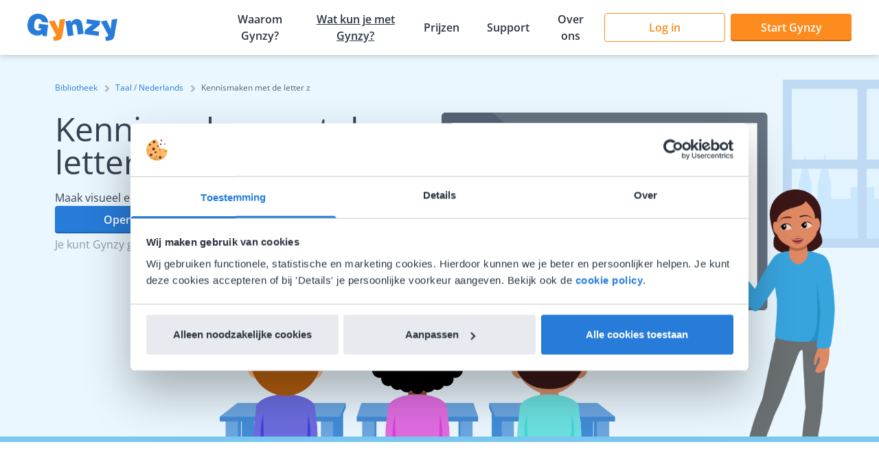

--- FILE ---
content_type: image/svg+xml
request_url: https://a.storyblok.com/f/145226/x/b5bf1a372a/youtube.svg
body_size: 755
content:
<?xml version="1.0" encoding="UTF-8"?>
<svg width="20px" height="16px" viewBox="0 0 20 16" version="1.1" xmlns="http://www.w3.org/2000/svg" xmlns:xlink="http://www.w3.org/1999/xlink">
    <title>youtube</title>
    <g id="Blog-page-Storyblok" stroke="none" stroke-width="1" fill="none" fill-rule="evenodd">
        <g id="Artboard" transform="translate(-864.000000, -469.000000)">
            <g id="social-media" transform="translate(704.000000, 467.000000)">
                <g id="icon" transform="translate(160.000000, 0.000000)">
                    <rect id="box" x="0" y="0" width="20" height="20"></rect>
                    <path d="M19.5970696,4.84378017 C19.76801,5.5469035 19.8901099,6.61460909 19.96337,8.04689754 L20,10.0000179 L19.96337,11.9531382 C19.8901099,13.4114679 19.76801,14.4921947 19.5970696,15.195318 C19.4749697,15.6380251 19.2551894,16.0286491 18.9377289,16.3671902 C18.6202684,16.7057313 18.2417582,16.9401057 17.8021978,17.0703135 C17.1672774,17.252605 15.6776557,17.3828128 13.3333333,17.4609376 L10,17.5 L6.66666667,17.4609376 C4.32234432,17.3828128 2.83272265,17.252605 2.1978022,17.0703135 C1.75824176,16.9401057 1.37973157,16.7057313 1.06227106,16.3671902 C0.744810559,16.0286491 0.525030339,15.6380251 0.402930403,15.195318 C0.231990046,14.4921947 0.10989011,13.4114679 0.0366300366,11.9531382 L0,10.0000179 C0,9.42710238 0.0122098259,8.77606266 0.0366300366,8.04689754 C0.10989011,6.61460909 0.231990046,5.5469035 0.402930403,4.84378017 C0.525030339,4.37503129 0.744810559,3.97138662 1.06227106,3.63284556 C1.37973157,3.2943045 1.75824176,3.05993006 2.1978022,2.92972224 C2.83272265,2.74743081 4.32234432,2.61722298 6.66666667,2.53909817 L10,2.50003576 L13.3333333,2.53909817 C15.6776557,2.61722298 17.1672774,2.74743081 17.8021978,2.92972224 C18.2417582,3.05993006 18.6202684,3.2943045 18.9377289,3.63284556 C19.2551894,3.97138662 19.4749697,4.37503129 19.5970696,4.84378017 Z M7.81247839,13.2031352 L13.3984026,10.0000179 L7.81247839,6.83596293 L7.81247839,13.2031352 Z" fill="#FFFFFF"></path>
                </g>
            </g>
        </g>
    </g>
</svg>

--- FILE ---
content_type: image/svg+xml
request_url: https://a.storyblok.com/f/145226/x/d29a1c2a1a/location.svg
body_size: 489
content:
<?xml version="1.0" encoding="UTF-8"?>
<svg width="12px" height="16px" viewBox="0 0 12 16" version="1.1" xmlns="http://www.w3.org/2000/svg" xmlns:xlink="http://www.w3.org/1999/xlink">
    <title>Combined Shape</title>
    <g id="Page-2" stroke="none" stroke-width="1" fill="none" fill-rule="evenodd">
        <g id="Home" transform="translate(-92.000000, -6822.000000)" fill="#FFFFFF">
            <g id="Footer" transform="translate(0.000000, 6468.000000)">
                <g id="Group-6" transform="translate(91.000000, 310.000000)">
                    <g id="Group-7" transform="translate(0.000000, 1.000000)">
                        <path d="M7.39973321,43 C10.4840802,43 12.9844375,45.9465329 12.9844375,49.5812655 C12.9844375,52.276272 11.2724649,55.3536852 7.84851973,58.8135053 C7.7194995,58.9438773 7.55876184,59.0056061 7.39973321,58.9996007 C7.24070459,59.0056061 7.07996693,58.9438773 6.9509467,58.8135053 C3.5270015,55.3536852 1.8150289,52.276272 1.8150289,49.5812655 C1.8150289,45.9828802 4.26562908,43.0589995 7.30737992,43.0008817 L7.39973321,43 Z M7.39973321,46.0769231 C5.8575597,46.0769231 4.60738106,47.4545085 4.60738106,49.1538462 C4.60738106,50.8531838 5.8575597,52.2307692 7.39973321,52.2307692 C8.94190673,52.2307692 10.1920854,50.8531838 10.1920854,49.1538462 C10.1920854,47.4545085 8.94190673,46.0769231 7.39973321,46.0769231 Z" id="Combined-Shape"></path>
                    </g>
                </g>
            </g>
        </g>
    </g>
</svg>

--- FILE ---
content_type: text/javascript
request_url: https://www.gynzy.com/vendors-b2364577631fbe3c2ffa.js
body_size: 181396
content:
/*! For license information please see vendors-b2364577631fbe3c2ffa.js.LICENSE.txt */
(self.webpackChunkGynzy_gatsby_setup=self.webpackChunkGynzy_gatsby_setup||[]).push([[18096],{6:function(e){e.exports=function(e,t){var n=null==e?null:"undefined"!=typeof Symbol&&e[Symbol.iterator]||e["@@iterator"];if(null!=n){var r,o,i,s,a=[],l=!0,c=!1;try{if(i=(n=n.call(e)).next,0===t){if(Object(n)!==n)return;l=!1}else for(;!(l=(r=i.call(n)).done)&&(a.push(r.value),a.length!==t);l=!0);}catch(e){c=!0,o=e}finally{try{if(!l&&null!=n.return&&(s=n.return(),Object(s)!==s))return}finally{if(c)throw o}}return a}},e.exports.__esModule=!0,e.exports.default=e.exports},373:function(e){"use strict";e.exports=e=>encodeURIComponent(e).replace(/[!'()*]/g,e=>`%${e.charCodeAt(0).toString(16).toUpperCase()}`)},960:function(e,t,n){"use strict";n.d(t,{A:function(){return s}});var r=n(2636),o=n(56056);function i(){try{var e=!Boolean.prototype.valueOf.call(Reflect.construct(Boolean,[],function(){}))}catch(e){}return(i=function(){return!!e})()}function s(e){var t="function"==typeof Map?new Map:void 0;return s=function(e){if(null===e||!function(e){try{return-1!==Function.toString.call(e).indexOf("[native code]")}catch(t){return"function"==typeof e}}(e))return e;if("function"!=typeof e)throw new TypeError("Super expression must either be null or a function");if(void 0!==t){if(t.has(e))return t.get(e);t.set(e,n)}function n(){return function(e,t,n){if(i())return Reflect.construct.apply(null,arguments);var r=[null];r.push.apply(r,t);var s=new(e.bind.apply(e,r));return n&&(0,o.A)(s,n.prototype),s}(e,arguments,(0,r.A)(this).constructor)}return n.prototype=Object.create(e.prototype,{constructor:{value:n,enumerable:!1,writable:!0,configurable:!0}}),(0,o.A)(n,e)},s(e)}},2636:function(e,t,n){"use strict";function r(e){return r=Object.setPrototypeOf?Object.getPrototypeOf.bind():function(e){return e.__proto__||Object.getPrototypeOf(e)},r(e)}n.d(t,{A:function(){return r}})},2736:function(e,t,n){e.exports=n(16186)()},3531:function(e,t,n){"use strict";function r(e,t){(null==t||t>e.length)&&(t=e.length);for(var n=0,r=Array(t);n<t;n++)r[n]=e[n];return r}n.d(t,{A:function(){return r}})},5124:function(e,t,n){"use strict";n.d(t,{A:function(){return W}});var r,o,i=n(30758),s=n(51002),a=n(70827),l=n(83568),c=n(77090),u=n(10935),d=n(34804),p=n(42731),f=n(35752),h=n(12009),m=n(9924),g=n(42091),v=n(30964),y=n(98628),b=n(38337),w=n(58441),O=n(48862),S=n(89125),x=n(68575),E=n(29394),k=n(74974),T=((o=T||{})[o.Open=0]="Open",o[o.Closed=1]="Closed",o),P=((r=P||{})[r.TogglePopover=0]="TogglePopover",r[r.ClosePopover=1]="ClosePopover",r[r.SetButton=2]="SetButton",r[r.SetButtonId=3]="SetButtonId",r[r.SetPanel=4]="SetPanel",r[r.SetPanelId=5]="SetPanelId",r);let _={0:e=>{let t={...e,popoverState:(0,S.Y)(e.popoverState,{0:1,1:0})};return 0===t.popoverState&&(t.__demoMode=!1),t},1(e){return 1===e.popoverState?e:{...e,popoverState:1}},2(e,t){return e.button===t.button?e:{...e,button:t.button}},3(e,t){return e.buttonId===t.buttonId?e:{...e,buttonId:t.buttonId}},4(e,t){return e.panel===t.panel?e:{...e,panel:t.panel}},5(e,t){return e.panelId===t.panelId?e:{...e,panelId:t.panelId}}},C=(0,i.createContext)(null);function j(e){let t=(0,i.useContext)(C);if(null===t){let t=new Error(`<${e} /> is missing a parent <Popover /> component.`);throw Error.captureStackTrace&&Error.captureStackTrace(t,j),t}return t}C.displayName="PopoverContext";let R=(0,i.createContext)(null);function I(e){let t=(0,i.useContext)(R);if(null===t){let t=new Error(`<${e} /> is missing a parent <Popover /> component.`);throw Error.captureStackTrace&&Error.captureStackTrace(t,I),t}return t}R.displayName="PopoverAPIContext";let L=(0,i.createContext)(null);function A(){return(0,i.useContext)(L)}L.displayName="PopoverGroupContext";let M=(0,i.createContext)(null);function D(e,t){return(0,S.Y)(t.type,_,e,t)}M.displayName="PopoverPanelContext";let N=E.O5.RenderStrategy|E.O5.Static;let F=E.O5.RenderStrategy|E.O5.Static;let B=(0,E.FX)(function(e,t){var n;let{__demoMode:r=!1,...o}=e,c=(0,i.useRef)(null),u=(0,g.P)(t,(0,g.a)(e=>{c.current=e})),h=(0,i.useRef)([]),v=(0,i.useReducer)(D,{__demoMode:r,popoverState:r?0:1,buttons:h,button:null,buttonId:null,panel:null,panelId:null,beforePanelSentinel:(0,i.createRef)(),afterPanelSentinel:(0,i.createRef)()}),[{popoverState:y,button:w,buttonId:x,panel:k,panelId:T,beforePanelSentinel:P,afterPanelSentinel:_},j]=v,I=(0,f.g)(null!=(n=c.current)?n:w),L=(0,i.useMemo)(()=>{if(!w||!k)return!1;for(let s of document.querySelectorAll("body > *"))if(Number(null==s?void 0:s.contains(w))^Number(null==s?void 0:s.contains(k)))return!0;let e=(0,O.iq)(),t=e.indexOf(w),n=(t+e.length-1)%e.length,r=(t+1)%e.length,o=e[n],i=e[r];return!k.contains(o)&&!k.contains(i)},[w,k]),N=(0,d.Y)(x),F=(0,d.Y)(T),B=(0,i.useMemo)(()=>({buttonId:N,panelId:F,close:()=>j({type:1})}),[N,F,j]),H=A(),U=null==H?void 0:H.registerPopover,$=(0,a._)(()=>{var e;return null!=(e=null==H?void 0:H.isFocusWithinPopoverGroup())?e:(null==I?void 0:I.activeElement)&&((null==w?void 0:w.contains(I.activeElement))||(null==k?void 0:k.contains(I.activeElement)))});(0,i.useEffect)(()=>null==U?void 0:U(B),[U,B]);let[z,W]=(0,s.k)(),q=(0,m.i)({mainTreeNodeRef:null==H?void 0:H.mainTreeNodeRef,portals:z,defaultContainers:[w,k]});(0,l.M)(null==I?void 0:I.defaultView,"focus",e=>{var t,n,r,o;e.target!==window&&e.target instanceof HTMLElement&&0===y&&($()||w&&k&&(q.contains(e.target)||null!=(n=null==(t=P.current)?void 0:t.contains)&&n.call(t,e.target)||null!=(o=null==(r=_.current)?void 0:r.contains)&&o.call(r,e.target)||j({type:1})))},!0),(0,p.j)(q.resolveContainers,(e,t)=>{j({type:1}),(0,O.Bm)(t,O.MZ.Loose)||(e.preventDefault(),null==w||w.focus())},0===y);let V=(0,a._)(e=>{j({type:1});let t=e?e instanceof HTMLElement?e:"current"in e&&e.current instanceof HTMLElement?e.current:w:w;null==t||t.focus()}),G=(0,i.useMemo)(()=>({close:V,isPortalled:L}),[V,L]),X=(0,i.useMemo)(()=>({open:0===y,close:V}),[y,V]),K={ref:u};return i.createElement(M.Provider,{value:null},i.createElement(C.Provider,{value:v},i.createElement(R.Provider,{value:G},i.createElement(b.El,{value:(0,S.Y)(y,{0:b.Uw.Open,1:b.Uw.Closed})},i.createElement(W,null,(0,E.XX)({ourProps:K,theirProps:o,slot:X,defaultTag:"div",name:"Popover"}),i.createElement(q.MainTreeNode,null))))))}),H=(0,E.FX)(function(e,t){let n=(0,c.B)(),{id:r=`headlessui-popover-button-${n}`,...o}=e,[s,l]=j("Popover.Button"),{isPortalled:u}=I("Popover.Button"),d=(0,i.useRef)(null),p=`headlessui-focus-sentinel-${(0,c.B)()}`,m=A(),b=null==m?void 0:m.closeOthers,x=null!==(0,i.useContext)(M);(0,i.useEffect)(()=>{if(!x)return l({type:3,buttonId:r}),()=>{l({type:3,buttonId:null})}},[x,r,l]);let[T]=(0,i.useState)(()=>Symbol()),P=(0,g.P)(d,t,x?null:e=>{if(e)s.buttons.current.push(T);else{let e=s.buttons.current.indexOf(T);-1!==e&&s.buttons.current.splice(e,1)}s.buttons.current.length>1&&console.warn("You are already using a <Popover.Button /> but only 1 <Popover.Button /> is supported."),e&&l({type:2,button:e})}),_=(0,g.P)(d,t),C=(0,f.g)(d),R=(0,a._)(e=>{var t,n,r;if(x){if(1===s.popoverState)return;switch(e.key){case k.D.Space:case k.D.Enter:e.preventDefault(),null==(n=(t=e.target).click)||n.call(t),l({type:1}),null==(r=s.button)||r.focus()}}else switch(e.key){case k.D.Space:case k.D.Enter:e.preventDefault(),e.stopPropagation(),1===s.popoverState&&(null==b||b(s.buttonId)),l({type:0});break;case k.D.Escape:if(0!==s.popoverState)return null==b?void 0:b(s.buttonId);if(!d.current||null!=C&&C.activeElement&&!d.current.contains(C.activeElement))return;e.preventDefault(),e.stopPropagation(),l({type:1})}}),L=(0,a._)(e=>{x||e.key===k.D.Space&&e.preventDefault()}),D=(0,a._)(t=>{var n,r;(0,w.l)(t.currentTarget)||e.disabled||(x?(l({type:1}),null==(n=s.button)||n.focus()):(t.preventDefault(),t.stopPropagation(),1===s.popoverState&&(null==b||b(s.buttonId)),l({type:0}),null==(r=s.button)||r.focus()))}),N=(0,a._)(e=>{e.preventDefault(),e.stopPropagation()}),F=0===s.popoverState,B=(0,i.useMemo)(()=>({open:F}),[F]),H=(0,h.c)(e,d),U=x?{ref:_,type:H,onKeyDown:R,onClick:D}:{ref:P,id:s.buttonId,type:H,"aria-expanded":0===s.popoverState,"aria-controls":s.panel?s.panelId:void 0,onKeyDown:R,onKeyUp:L,onClick:D,onMouseDown:N},$=(0,v.u)(),z=(0,a._)(()=>{let e=s.panel;e&&(0,S.Y)($.current,{[v.O.Forwards]:()=>(0,O.CU)(e,O.BD.First),[v.O.Backwards]:()=>(0,O.CU)(e,O.BD.Last)})===O.Me.Error&&(0,O.CU)((0,O.iq)().filter(e=>"true"!==e.dataset.headlessuiFocusGuard),(0,S.Y)($.current,{[v.O.Forwards]:O.BD.Next,[v.O.Backwards]:O.BD.Previous}),{relativeTo:s.button})});return i.createElement(i.Fragment,null,(0,E.XX)({ourProps:U,theirProps:o,slot:B,defaultTag:"button",name:"Popover.Button"}),F&&!x&&u&&i.createElement(y.j,{id:p,features:y.O.Focusable,"data-headlessui-focus-guard":!0,as:"button",type:"button",onFocus:z}))}),U=(0,E.FX)(function(e,t){let n=(0,c.B)(),{id:r=`headlessui-popover-overlay-${n}`,...o}=e,[{popoverState:s},l]=j("Popover.Overlay"),u=(0,g.P)(t),d=(0,b.O_)(),p=null!==d?(d&b.Uw.Open)===b.Uw.Open:0===s,f=(0,a._)(e=>{if((0,w.l)(e.currentTarget))return e.preventDefault();l({type:1})}),h=(0,i.useMemo)(()=>({open:0===s}),[s]);return(0,E.XX)({ourProps:{ref:u,id:r,"aria-hidden":!0,onClick:f},theirProps:o,slot:h,defaultTag:"div",features:N,visible:p,name:"Popover.Overlay"})}),$=(0,E.FX)(function(e,t){let n=(0,c.B)(),{id:r=`headlessui-popover-panel-${n}`,focus:o=!1,...s}=e,[l,d]=j("Popover.Panel"),{close:p,isPortalled:h}=I("Popover.Panel"),m=`headlessui-focus-sentinel-before-${(0,c.B)()}`,w=`headlessui-focus-sentinel-after-${(0,c.B)()}`,x=(0,i.useRef)(null),T=(0,g.P)(x,t,e=>{d({type:4,panel:e})}),P=(0,f.g)(x),_=(0,E.cq)();(0,u.s)(()=>(d({type:5,panelId:r}),()=>{d({type:5,panelId:null})}),[r,d]);let C=(0,b.O_)(),R=null!==C?(C&b.Uw.Open)===b.Uw.Open:0===l.popoverState,L=(0,a._)(e=>{var t;if(e.key===k.D.Escape){if(0!==l.popoverState||!x.current||null!=P&&P.activeElement&&!x.current.contains(P.activeElement))return;e.preventDefault(),e.stopPropagation(),d({type:1}),null==(t=l.button)||t.focus()}});(0,i.useEffect)(()=>{var t;e.static||1===l.popoverState&&(null==(t=e.unmount)||t)&&d({type:4,panel:null})},[l.popoverState,e.unmount,e.static,d]),(0,i.useEffect)(()=>{if(l.__demoMode||!o||0!==l.popoverState||!x.current)return;let e=null==P?void 0:P.activeElement;x.current.contains(e)||(0,O.CU)(x.current,O.BD.First)},[l.__demoMode,o,x,l.popoverState]);let A=(0,i.useMemo)(()=>({open:0===l.popoverState,close:p}),[l,p]),D={ref:T,id:r,onKeyDown:L,onBlur:o&&0===l.popoverState?e=>{var t,n,r,o,i;let s=e.relatedTarget;s&&x.current&&(null!=(t=x.current)&&t.contains(s)||(d({type:1}),(null!=(r=null==(n=l.beforePanelSentinel.current)?void 0:n.contains)&&r.call(n,s)||null!=(i=null==(o=l.afterPanelSentinel.current)?void 0:o.contains)&&i.call(o,s))&&s.focus({preventScroll:!0})))}:void 0,tabIndex:-1},N=(0,v.u)(),B=(0,a._)(()=>{let e=x.current;e&&(0,S.Y)(N.current,{[v.O.Forwards]:()=>{var t;(0,O.CU)(e,O.BD.First)===O.Me.Error&&(null==(t=l.afterPanelSentinel.current)||t.focus())},[v.O.Backwards]:()=>{var e;null==(e=l.button)||e.focus({preventScroll:!0})}})}),H=(0,a._)(()=>{let e=x.current;e&&(0,S.Y)(N.current,{[v.O.Forwards]:()=>{var e;if(!l.button)return;let t=(0,O.iq)(),n=t.indexOf(l.button),r=t.slice(0,n+1),o=[...t.slice(n+1),...r];for(let i of o.slice())if("true"===i.dataset.headlessuiFocusGuard||null!=(e=l.panel)&&e.contains(i)){let e=o.indexOf(i);-1!==e&&o.splice(e,1)}(0,O.CU)(o,O.BD.First,{sorted:!1})},[v.O.Backwards]:()=>{var t;(0,O.CU)(e,O.BD.Previous)===O.Me.Error&&(null==(t=l.button)||t.focus())}})});return i.createElement(M.Provider,{value:r},R&&h&&i.createElement(y.j,{id:m,ref:l.beforePanelSentinel,features:y.O.Focusable,"data-headlessui-focus-guard":!0,as:"button",type:"button",onFocus:B}),(0,E.XX)({mergeRefs:_,ourProps:D,theirProps:s,slot:A,defaultTag:"div",features:F,visible:R,name:"Popover.Panel"}),R&&h&&i.createElement(y.j,{id:w,ref:l.afterPanelSentinel,features:y.O.Focusable,"data-headlessui-focus-guard":!0,as:"button",type:"button",onFocus:H}))}),z=(0,E.FX)(function(e,t){let n=(0,i.useRef)(null),r=(0,g.P)(n,t),[o,s]=(0,i.useState)([]),l=(0,m.x)(),c=(0,a._)(e=>{s(t=>{let n=t.indexOf(e);if(-1!==n){let e=t.slice();return e.splice(n,1),e}return t})}),u=(0,a._)(e=>(s(t=>[...t,e]),()=>c(e))),d=(0,a._)(()=>{var e;let t=(0,x.T)(n);if(!t)return!1;let r=t.activeElement;return!(null==(e=n.current)||!e.contains(r))||o.some(e=>{var n,o;return(null==(n=t.getElementById(e.buttonId.current))?void 0:n.contains(r))||(null==(o=t.getElementById(e.panelId.current))?void 0:o.contains(r))})}),p=(0,a._)(e=>{for(let t of o)t.buttonId.current!==e&&t.close()}),f=(0,i.useMemo)(()=>({registerPopover:u,unregisterPopover:c,isFocusWithinPopoverGroup:d,closeOthers:p,mainTreeNodeRef:l.mainTreeNodeRef}),[u,c,d,p,l.mainTreeNodeRef]),h=(0,i.useMemo)(()=>({}),[]),v=e,y={ref:r};return i.createElement(L.Provider,{value:f},(0,E.XX)({ourProps:y,theirProps:v,slot:h,defaultTag:"div",name:"Popover.Group"}),i.createElement(l.MainTreeNode,null))}),W=Object.assign(B,{Button:H,Overlay:U,Panel:$,Group:z})},5809:function(e,t,n){var r=n(56317),o=n(6),i=n(48660),s=n(49654);e.exports=function(e,t){return r(e)||o(e,t)||i(e,t)||s()},e.exports.__esModule=!0,e.exports.default=e.exports},6352:function(e,t,n){"use strict";function r(e){"function"==typeof queueMicrotask?queueMicrotask(e):Promise.resolve().then(e).catch(e=>setTimeout(()=>{throw e}))}n.d(t,{_:function(){return r}})},7528:function(e,t,n){"use strict";t.f=void 0;var r=n(48241);t.f=r.getImageId},7966:function(e,t,n){var r=n(9952).default,o=n(94243);e.exports=function(e){var t=o(e,"string");return"symbol"==r(t)?t:t+""},e.exports.__esModule=!0,e.exports.default=e.exports},9384:function(e,t,n){"use strict";n.d(t,{N_:function(){return b},Rr:function(){return l},oo:function(){return w}});var r=n(2736),o=n(30758),i=n(9477),s=n(81405);function a(){return a=Object.assign?Object.assign.bind():function(e){for(var t=1;t<arguments.length;t++){var n=arguments[t];for(var r in n)Object.prototype.hasOwnProperty.call(n,r)&&(e[r]=n[r])}return e},a.apply(this,arguments)}function l(e){let t=e||"/",n="",r="";const o=t.indexOf("#");-1!==o&&(r=t.slice(o),t=t.slice(0,o));const i=t.indexOf("?");return-1!==i&&(n=t.slice(i),t=t.slice(0,i)),{pathname:t,search:"?"===n?"":n,hash:"#"===r?"":r}}const c=/^[a-zA-Z][a-zA-Z\d+\-.]*?:/,u=e=>{if("string"==typeof e)return!(e=>c.test(e))(e)};function d(e,t=""){var n;if(!u(e))return e;if(e.startsWith("./")||e.startsWith("../"))return e;const r=null!=(n=null!=t?t:"")?n:"/";return`${null!=r&&r.endsWith("/")?r.slice(0,-1):r}${e.startsWith("/")?e:`/${e}`}`}const p=e=>null==e?void 0:e.startsWith("/");function f(e,t){const{pathname:n,search:r,hash:o}=l(e);return`${(0,s.T)(n,t)}${r}${o}`}const h=(e,t)=>"number"==typeof e?e:u(e)?p(e)?function(e){const t=d(e),n="never";return f(t,n)}(e):function(e,t){if(p(e))return e;const n="never",r=(0,i.resolve)(e,t);return f(r,n)}(e,t):e,m=["to","getProps","onClick","onMouseEnter","activeClassName","activeStyle","innerRef","partiallyActive","state","replace","_location"];const g={activeClassName:r.string,activeStyle:r.object,partiallyActive:r.bool};function v(e){return o.createElement(i.Location,null,({location:t})=>o.createElement(y,a({},e,{_location:t})))}class y extends o.Component{constructor(e){super(e),this.defaultGetProps=({isPartiallyCurrent:e,isCurrent:t})=>(this.props.partiallyActive?e:t)?{className:[this.props.className,this.props.activeClassName].filter(Boolean).join(" "),style:a({},this.props.style,this.props.activeStyle)}:null;let t=!1;"undefined"!=typeof window&&window.IntersectionObserver&&(t=!0),this.state={IOSupported:t},this.abortPrefetch=null,this.handleRef=this.handleRef.bind(this)}_prefetch(){let e=window.location.pathname+window.location.search;this.props._location&&this.props._location.pathname&&(e=this.props._location.pathname+this.props._location.search);const t=l(h(this.props.to,e)),n=t.pathname+t.search;if(e!==n)return ___loader.enqueue(n)}componentWillUnmount(){if(!this.io)return;const{instance:e,el:t}=this.io;this.abortPrefetch&&this.abortPrefetch.abort(),e.unobserve(t),e.disconnect()}handleRef(e){this.props.innerRef&&Object.prototype.hasOwnProperty.call(this.props.innerRef,"current")?this.props.innerRef.current=e:this.props.innerRef&&this.props.innerRef(e),this.state.IOSupported&&e&&(this.io=((e,t)=>{const n=new window.IntersectionObserver(n=>{n.forEach(n=>{e===n.target&&t(n.isIntersecting||n.intersectionRatio>0)})});return n.observe(e),{instance:n,el:e}})(e,e=>{e?this.abortPrefetch=this._prefetch():this.abortPrefetch&&this.abortPrefetch.abort()}))}render(){const e=this.props,{to:t,getProps:n=this.defaultGetProps,onClick:r,onMouseEnter:s,state:c,replace:d,_location:p}=e,f=function(e,t){if(null==e)return{};var n,r,o={},i=Object.keys(e);for(r=0;r<i.length;r++)t.indexOf(n=i[r])>=0||(o[n]=e[n]);return o}(e,m),g=h(t,p.pathname);return u(g)?o.createElement(i.Link,a({to:g,state:c,getProps:n,innerRef:this.handleRef,onMouseEnter:e=>{s&&s(e);const t=l(g);___loader.hovering(t.pathname+t.search)},onClick:e=>{if(r&&r(e),!(0!==e.button||this.props.target||e.defaultPrevented||e.metaKey||e.altKey||e.ctrlKey||e.shiftKey)){e.preventDefault();let t=d;const n=encodeURI(g)===p.pathname;"boolean"!=typeof d&&n&&(t=!0),window.___navigate(g,{state:c,replace:t})}return!0}},f)):o.createElement("a",a({href:g},f))}}y.propTypes=a({},g,{onClick:r.func,to:r.string.isRequired,replace:r.bool,state:r.object});const b=o.forwardRef((e,t)=>o.createElement(v,a({innerRef:t},e))),w=(e,t)=>{window.___navigate(h(e,window.location.pathname),t)}},9477:function(e,t,n){"use strict";var r;n.r(t),n.d(t,{BaseContext:function(){return g},Link:function(){return G},Location:function(){return Q},LocationContext:function(){return v},LocationProvider:function(){return J},Match:function(){return ee},Redirect:function(){return E},Router:function(){return ae},ServerLocation:function(){return Z},createHistory:function(){return u},createMemorySource:function(){return d},globalHistory:function(){return f},insertParams:function(){return C},isRedirect:function(){return O},match:function(){return P},navigate:function(){return h},pick:function(){return T},redirectTo:function(){return S},resolve:function(){return _},shallowCompare:function(){return B},startsWith:function(){return k},useBaseContext:function(){return y},useLocation:function(){return ce},useLocationContext:function(){return b},useMatch:function(){return pe},useNavigate:function(){return ue},useParams:function(){return de},validateRedirect:function(){return j}});var o=n(30758),i=n(2736),s=n(29597);function a(){return a=Object.assign?Object.assign.bind():function(e){for(var t=1;t<arguments.length;t++){var n=arguments[t];for(var r in n)Object.prototype.hasOwnProperty.call(n,r)&&(e[r]=n[r])}return e},a.apply(this,arguments)}function l(e,t){if(null==e)return{};var n,r,o={},i=Object.keys(e);for(r=0;r<i.length;r++)t.indexOf(n=i[r])>=0||(o[n]=e[n]);return o}const c=e=>{const{search:t,hash:n,href:r,origin:o,protocol:i,host:s,hostname:a,port:l}=e.location;let{pathname:c}=e.location;return!c&&r&&p&&(c=new URL(r).pathname),{pathname:encodeURI(decodeURI(c)),search:t,hash:n,href:r,origin:o,protocol:i,host:s,hostname:a,port:l,state:e.history.state,key:e.history.state&&e.history.state.key||"initial"}},u=(e,t)=>{let n=[],r=c(e),o=!1,i=()=>{};return{get location(){return r},get transitioning(){return o},_onTransitionComplete(){o=!1,i()},listen(t){n.push(t);const o=()=>{r=c(e),t({location:r,action:"POP"})};return e.addEventListener("popstate",o),()=>{e.removeEventListener("popstate",o),n=n.filter(e=>e!==t)}},navigate(t,{state:s,replace:l=!1}={}){if("number"==typeof t)e.history.go(t);else{s=a({},s,{key:Date.now()+""});try{o||l?e.history.replaceState(s,null,t):e.history.pushState(s,null,t)}catch(n){e.location[l?"replace":"assign"](t)}}r=c(e),o=!0;const u=new Promise(e=>i=e);return n.forEach(e=>e({location:r,action:"PUSH"})),u}}},d=(e="/")=>{const t=e.indexOf("?"),n={pathname:t>-1?e.substr(0,t):e,search:t>-1?e.substr(t):""};let r=0;const o=[n],i=[null];return{get location(){return o[r]},addEventListener(e,t){},removeEventListener(e,t){},history:{get entries(){return o},get index(){return r},get state(){return i[r]},pushState(e,t,n){const[s,a=""]=n.split("?");r++,o.push({pathname:s,search:a.length?`?${a}`:a}),i.push(e)},replaceState(e,t,n){const[s,a=""]=n.split("?");o[r]={pathname:s,search:a},i[r]=e},go(e){const t=r+e;t<0||t>i.length-1||(r=t)}}}},p=!("undefined"==typeof window||!window.document||!window.document.createElement),f=u(p?window:d()),{navigate:h}=f;function m(e,t){return o.createServerContext?((e,t=null)=>(globalThis.__SERVER_CONTEXT||(globalThis.__SERVER_CONTEXT={}),globalThis.__SERVER_CONTEXT[e]||(globalThis.__SERVER_CONTEXT[e]=o.createServerContext(e,t)),globalThis.__SERVER_CONTEXT[e]))(e,t):o.createContext(t)}const g=m("Base",{baseuri:"/",basepath:"/"}),v=m("Location"),y=()=>o.useContext(g),b=()=>o.useContext(v);function w(e){this.uri=e}const O=e=>e instanceof w,S=e=>{throw new w(e)};function x(e){const{to:t,replace:n=!0,state:r,noThrow:i,baseuri:s}=e;o.useEffect(()=>{Promise.resolve().then(()=>{const o=_(t,s);h(C(o,e),{replace:n,state:r})})},[]);const a=_(t,s);return i||S(C(a,e)),null}const E=e=>{const t=b(),{baseuri:n}=y();return o.createElement(x,a({},t,{baseuri:n},e))};E.propTypes={from:i.string,to:i.string.isRequired};const k=(e,t)=>e.substr(0,t.length)===t,T=(e,t)=>{let n,r;const[o]=t.split("?"),i=D(o),a=""===i[0],l=M(e);for(let c=0,u=l.length;c<u;c++){let e=!1;const o=l[c].route;if(o.default){r={route:o,params:{},uri:t};continue}const u=D(o.path),d={},p=Math.max(i.length,u.length);let f=0;for(;f<p;f++){const t=u[f],n=i[f];if(L(t)){d[t.slice(1)||"*"]=i.slice(f).map(decodeURIComponent).join("/");break}if(void 0===n){e=!0;break}const r=R.exec(t);if(r&&!a){const e=-1===F.indexOf(r[1]);s(e,`<Router> dynamic segment "${r[1]}" is a reserved name. Please use a different name in path "${o.path}".`);const t=decodeURIComponent(n);d[r[1]]=t}else if(t!==n){e=!0;break}}if(!e){n={route:o,params:d,uri:"/"+i.slice(0,f).join("/")};break}}return n||r||null},P=(e,t)=>T([{path:e}],t),_=(e,t)=>{if(k(e,"/"))return e;const[n,r]=e.split("?"),[o]=t.split("?"),i=D(n),s=D(o);if(""===i[0])return N(o,r);if(!k(i[0],".")){const e=s.concat(i).join("/");return N(("/"===o?"":"/")+e,r)}const a=s.concat(i),l=[];for(let c=0,u=a.length;c<u;c++){const e=a[c];".."===e?l.pop():"."!==e&&l.push(e)}return N("/"+l.join("/"),r)},C=(e,t)=>{const[n,r=""]=e.split("?");let o="/"+D(n).map(e=>{const n=R.exec(e);return n?t[n[1]]:e}).join("/");const{location:{search:i=""}={}}=t,s=i.split("?")[1]||"";return o=N(o,r,s),o},j=(e,t)=>{const n=e=>I(e);return D(e).filter(n).sort().join("/")===D(t).filter(n).sort().join("/")},R=/^:(.+)/,I=e=>R.test(e),L=e=>e&&"*"===e[0],A=(e,t)=>({route:e,score:e.default?0:D(e.path).reduce((e,t)=>(e+=4,(e=>""===e)(t)?e+=1:I(t)?e+=2:L(t)?e-=5:e+=3,e),0),index:t}),M=e=>e.map(A).sort((e,t)=>e.score<t.score?1:e.score>t.score?-1:e.index-t.index),D=e=>e.replace(/(^\/+|\/+$)/g,"").split("/"),N=(e,...t)=>e+((t=t.filter(e=>e&&e.length>0))&&t.length>0?`?${t.join("&")}`:""),F=["uri","path"],B=(e,t)=>{const n=Object.keys(e);return n.length===Object.keys(t).length&&n.every(n=>t.hasOwnProperty(n)&&e[n]===t[n])},H=e=>e.replace(/(^\/+|\/+$)/g,""),U=e=>t=>{if(!t)return null;if(t.type===o.Fragment&&t.props.children)return o.Children.map(t.props.children,U(e));if(s(t.props.path||t.props.default||t.type===E,`<Router>: Children of <Router> must have a \`path\` or \`default\` prop, or be a \`<Redirect>\`. None found on element type \`${t.type}\``),s(!!(t.type!==E||t.props.from&&t.props.to),`<Redirect from="${t.props.from}" to="${t.props.to}"/> requires both "from" and "to" props when inside a <Router>.`),s(!(t.type===E&&!j(t.props.from,t.props.to)),`<Redirect from="${t.props.from} to="${t.props.to}"/> has mismatched dynamic segments, ensure both paths have the exact same dynamic segments.`),t.props.default)return{value:t,default:!0};const n=t.type===E?t.props.from:t.props.path,r="/"===n?e:`${H(e)}/${H(n)}`;return{value:t,default:t.props.default,path:t.props.children?`${H(r)}/*`:r}},$=["innerRef"],z=["to","state","replace","getProps"],W=["key"];let{forwardRef:q}=r||(r=n.t(o,2));void 0===q&&(q=e=>e);const V=()=>{},G=q((e,t)=>{let{innerRef:n}=e,r=l(e,$);const{baseuri:i}=y(),{location:s}=b(),{to:c,state:u,replace:d,getProps:p=V}=r,f=l(r,z),m=_(c,i),g=encodeURI(m),v=s.pathname===g,w=k(s.pathname,g);return o.createElement("a",a({ref:t||n,"aria-current":v?"page":void 0},f,p({isCurrent:v,isPartiallyCurrent:w,href:m,location:s}),{href:m,onClick:e=>{if(f.onClick&&f.onClick(e),(e=>!e.defaultPrevented&&0===e.button&&!(e.metaKey||e.altKey||e.ctrlKey||e.shiftKey))(e)){e.preventDefault();let t=d;if("boolean"!=typeof d&&v){const e=l(a({},s.state),W);t=B(a({},u),e)}h(m,{state:u,replace:t})}}}))});G.displayName="Link",G.propTypes={to:i.string.isRequired};class X extends o.Component{constructor(...e){super(...e),this.displayName="ReactUseErrorBoundary"}componentDidCatch(...e){this.setState({}),this.props.onError(...e)}render(){return this.props.children}}const K=o.createContext({componentDidCatch:{current:void 0},error:void 0,setError:()=>!1});function Y({children:e}){const[t,n]=o.useState(),r=o.useRef(),i=o.useMemo(()=>({componentDidCatch:r,error:t,setError:n}),[t]);return o.createElement(K.Provider,{value:i},o.createElement(X,{error:t,onError:(e,t)=>{n(e),null==r.current||r.current(e,t)}},e))}Y.displayName="ReactUseErrorBoundaryContext";const J=function(e){var t,n;function r(t){return o.createElement(Y,null,o.createElement(e,a({key:"WrappedComponent"},t)))}return r.displayName=`WithErrorBoundary(${null!=(t=null!=(n=e.displayName)?n:e.name)?t:"Component"})`,r}(({history:e=f,children:t})=>{const{location:n}=e,[r,i]=o.useState({location:n}),[s]=function(){const e=o.useContext(K);e.componentDidCatch.current=void 0;const t=o.useCallback(()=>{e.setError(void 0)},[]);return[e.error,t]}();if(o.useEffect(()=>{e._onTransitionComplete()},[r.location]),o.useEffect(()=>{let t=!1;const n=e.listen(({location:e})=>{Promise.resolve().then(()=>{requestAnimationFrame(()=>{t||i({location:e})})})});return()=>{t=!0,n()}},[]),s){if(!O(s))throw s;h(s.uri,{replace:!0})}return o.createElement(v.Provider,{value:r},"function"==typeof t?t(r):t||null)}),Q=({children:e})=>{const t=b();return t?e(t):o.createElement(J,null,e)},Z=({url:e,children:t})=>{const n=e.indexOf("?");let r,i="";return n>-1?(r=e.substring(0,n),i=e.substring(n)):r=e,o.createElement(v.Provider,{value:{location:{pathname:r,search:i,hash:""}}},t)},ee=({path:e,children:t})=>{const{baseuri:n}=y(),{location:r}=b(),o=_(e,n),i=P(o,r.pathname);return t({location:r,match:i?a({},i.params,{uri:i.uri,path:e}):null})},te=["uri","location","component"],ne=["children","style","component","uri","location"],re=e=>{let{uri:t,location:n,component:r}=e,i=l(e,te);return o.createElement(ie,a({},i,{component:r,uri:t,location:n}))};let oe=0;const ie=e=>{let{children:t,style:n,component:r="div",uri:i,location:s}=e,c=l(e,ne);const u=o.useRef(),d=o.useRef(!0),p=o.useRef(i),f=o.useRef(s.pathname),h=o.useRef(!1);o.useEffect(()=>(oe++,m(),()=>{oe--,0===oe&&(d.current=!0)}),[]),o.useEffect(()=>{let e=!1,t=!1;i!==p.current&&(p.current=i,e=!0),s.pathname!==f.current&&(f.current=s.pathname,t=!0),h.current=e||t&&s.pathname===i,h.current&&m()},[i,s]);const m=o.useCallback(()=>{var e;d.current?d.current=!1:(e=u.current,h.current&&e&&e.focus())},[]);return o.createElement(r,a({style:a({outline:"none"},n),tabIndex:"-1",ref:u},c),t)},se=["location","primary","children","basepath","baseuri","component"],ae=e=>{const t=y(),n=b();return o.createElement(le,a({},t,n,e))};function le(e){const{location:t,primary:n=!0,children:r,basepath:i,component:s="div"}=e,c=l(e,se),u=o.Children.toArray(r).reduce((e,t)=>{const n=U(i)(t);return e.concat(n)},[]),{pathname:d}=t,p=T(u,d);if(p){const{params:e,uri:r,route:l,route:{value:u}}=p,d=l.default?i:l.path.replace(/\*$/,""),f=a({},e,{uri:r,location:t}),h=o.cloneElement(u,f,u.props.children?o.createElement(ae,{location:t,primary:n},u.props.children):void 0),m=n?re:s,v=n?a({uri:r,location:t,component:s},c):c;return o.createElement(g.Provider,{value:{baseuri:r,basepath:d}},o.createElement(m,v,h))}return null}const ce=()=>{const e=b();if(!e)throw new Error("useLocation hook was used but a LocationContext.Provider was not found in the parent tree. Make sure this is used in a component that is a child of Router");return e.location},ue=()=>{throw new Error("useNavigate is removed. Use import { navigate } from 'gatsby' instead")},de=()=>{const e=y();if(!e)throw new Error("useParams hook was used but a LocationContext.Provider was not found in the parent tree. Make sure this is used in a component that is a child of Router");const t=ce(),n=P(e.basepath,t.pathname);return n?n.params:null},pe=e=>{if(!e)throw new Error("useMatch(path: string) requires an argument of a string to match against");const t=y();if(!t)throw new Error("useMatch hook was used but a LocationContext.Provider was not found in the parent tree. Make sure this is used in a component that is a child of Router");const n=ce(),r=_(e,t.baseuri),o=P(r,n.pathname);return o?a({},o.params,{uri:o.uri,path:e}):null}},9924:function(e,t,n){"use strict";n.d(t,{i:function(){return a},x:function(){return l}});var r=n(30758),o=n(98628),i=n(70827),s=n(35752);function a({defaultContainers:e=[],portals:t,mainTreeNodeRef:n}={}){var a;let l=(0,r.useRef)(null!=(a=null==n?void 0:n.current)?a:null),c=(0,s.g)(l),u=(0,i._)(()=>{var n,r,o;let i=[];for(let t of e)null!==t&&(t instanceof HTMLElement?i.push(t):"current"in t&&t.current instanceof HTMLElement&&i.push(t.current));if(null!=t&&t.current)for(let e of t.current)i.push(e);for(let e of null!=(n=null==c?void 0:c.querySelectorAll("html > *, body > *"))?n:[])e!==document.body&&e!==document.head&&e instanceof HTMLElement&&"headlessui-portal-root"!==e.id&&(e.contains(l.current)||e.contains(null==(o=null==(r=l.current)?void 0:r.getRootNode())?void 0:o.host)||i.some(t=>e.contains(t))||i.push(e));return i});return{resolveContainers:u,contains:(0,i._)(e=>u().some(t=>t.contains(e))),mainTreeNodeRef:l,MainTreeNode:(0,r.useMemo)(()=>function(){return null!=n?null:r.createElement(o.j,{features:o.O.Hidden,ref:l})},[l,n])}}function l(){let e=(0,r.useRef)(null);return{mainTreeNodeRef:e,MainTreeNode:(0,r.useMemo)(()=>function(){return r.createElement(o.j,{features:o.O.Hidden,ref:e})},[e])}}},9952:function(e){function t(n){return e.exports=t="function"==typeof Symbol&&"symbol"==typeof Symbol.iterator?function(e){return typeof e}:function(e){return e&&"function"==typeof Symbol&&e.constructor===Symbol&&e!==Symbol.prototype?"symbol":typeof e},e.exports.__esModule=!0,e.exports.default=e.exports,t(n)}e.exports=t,e.exports.__esModule=!0,e.exports.default=e.exports},10935:function(e,t,n){"use strict";n.d(t,{s:function(){return i}});var r=n(30758),o=n(64335);let i=(e,t)=>{o._.isServer?(0,r.useEffect)(e,t):(0,r.useLayoutEffect)(e,t)}},12009:function(e,t,n){"use strict";n.d(t,{c:function(){return s}});var r=n(30758),o=n(10935);function i(e){var t;if(e.type)return e.type;let n=null!=(t=e.as)?t:"button";return"string"==typeof n&&"button"===n.toLowerCase()?"button":void 0}function s(e,t){let[n,s]=(0,r.useState)(()=>i(e));return(0,o.s)(()=>{s(i(e))},[e.type,e.as]),(0,o.s)(()=>{n||t.current&&t.current instanceof HTMLButtonElement&&!t.current.hasAttribute("type")&&s("button")},[n,t]),n}},12499:function(e,t,n){"use strict";var r=n(35932);Object.defineProperty(t,"__esModule",{value:!0}),t.CorporateContactJsonLd=void 0;var o=r(n(30758)),i=n(70248),s=function(e){return Array.isArray(e)?"[".concat(e.map(function(e){return'"'.concat(e,'"')}).toString(),"]"):'"'.concat(e,'"')};t.CorporateContactJsonLd=function(e){var t=e.url,n=e.logo,r=e.contactPoint,a=e.defer,l=void 0!==a&&a,c='{\n    "@context": "https://schema.org",\n    "@type": "Organization",\n    "url": "'.concat(t,'",\n    ').concat(n?'"logo": "'.concat(n,'",'):"",'\n    "contactPoint": [').concat(function(e){return e.map(function(e){return'{\n    "@type": "ContactPoint",\n    "telephone": "'.concat(e.telephone,'",\n    "contactType": "').concat(e.contactType,'"').concat(e.areaServed?',\n    "areaServed": '.concat(s(e.areaServed)):"").concat(e.availableLanguage?',\n    "availableLanguage": '.concat(s(e.availableLanguage)):"").concat(e.contactOption?',\n    "contactOption": "'.concat(e.contactOption.toString(),'"'):"","\n    }")})}(r).toString(),"]\n  }");return o.default.createElement(i.Helmet,{defer:l},o.default.createElement("script",{type:"application/ld+json"},c))}},14769:function(e,t,n){var r=n(94939),o=n(66927),i=o.each,s=o.isFunction,a=o.isArray;function l(){if(!window.matchMedia)throw new Error("matchMedia not present, legacy browsers require a polyfill");this.queries={},this.browserIsIncapable=!window.matchMedia("only all").matches}l.prototype={constructor:l,register:function(e,t,n){var o=this.queries,l=n&&this.browserIsIncapable;return o[e]||(o[e]=new r(e,l)),s(t)&&(t={match:t}),a(t)||(t=[t]),i(t,function(t){s(t)&&(t={match:t}),o[e].addHandler(t)}),this},unregister:function(e,t){var n=this.queries[e];return n&&(t?n.removeHandler(t):(n.clear(),delete this.queries[e])),this}},e.exports=l},16089:function(e,t,n){"use strict";n.d(t,{S:function(){return i},a:function(){return s}});var r=n(30758);let o=(0,r.createContext)(!1);function i(){return(0,r.useContext)(o)}function s(e){return r.createElement(o.Provider,{value:e.force},e.children)}},16137:function(e,t,n){"use strict";var r=n(35932);Object.defineProperty(t,"__esModule",{value:!0}),t.BaseSeo=t.__resetDefaults=void 0;var o=r(n(51257)),i=r(n(40279)),s=r(n(30758)),a=n(70248);function l(e,t){var n;if("undefined"==typeof Symbol||null==e[Symbol.iterator]){if(Array.isArray(e)||(n=function(e,t){if(!e)return;if("string"==typeof e)return c(e,t);var n=Object.prototype.toString.call(e).slice(8,-1);"Object"===n&&e.constructor&&(n=e.constructor.name);if("Map"===n||"Set"===n)return Array.from(e);if("Arguments"===n||/^(?:Ui|I)nt(?:8|16|32)(?:Clamped)?Array$/.test(n))return c(e,t)}(e))||t&&e&&"number"==typeof e.length){n&&(e=n);var r=0,o=function(){};return{s:o,n:function(){return r>=e.length?{done:!0}:{done:!1,value:e[r++]}},e:function(e){throw e},f:o}}throw new TypeError("Invalid attempt to iterate non-iterable instance.\nIn order to be iterable, non-array objects must have a [Symbol.iterator]() method.")}var i,s=!0,a=!1;return{s:function(){n=e[Symbol.iterator]()},n:function(){var e=n.next();return s=e.done,e},e:function(e){a=!0,i=e},f:function(){try{s||null==n.return||n.return()}finally{if(a)throw i}}}}function c(e,t){(null==t||t>e.length)&&(t=e.length);for(var n=0,r=new Array(t);n<t;n++)r[n]=e[n];return r}function u(e,t){var n=Object.keys(e);if(Object.getOwnPropertySymbols){var r=Object.getOwnPropertySymbols(e);t&&(r=r.filter(function(t){return Object.getOwnPropertyDescriptor(e,t).enumerable})),n.push.apply(n,r)}return n}function d(e){for(var t=1;t<arguments.length;t++){var n=null!=arguments[t]?arguments[t]:{};t%2?u(Object(n),!0).forEach(function(t){(0,i.default)(e,t,n[t])}):Object.getOwnPropertyDescriptors?Object.defineProperties(e,Object.getOwnPropertyDescriptors(n)):u(Object(n)).forEach(function(t){Object.defineProperty(e,t,Object.getOwnPropertyDescriptor(n,t))})}return e}var p={noindex:!1,nofollow:!1,defaultOpenGraphImageWidth:0,defaultOpenGraphImageHeight:0,defaultOpenGraphVideoWidth:0,defaultOpenGraphVideoHeight:0},f=d({},p);t.__resetDefaults=function(){f=d({},p)};t.BaseSeo=function(e){var t,n,r=e.defer,i=void 0!==r&&r,c=e.metaTags,u=void 0===c?[]:c,p=e.linkTags,h=void 0===p?[]:p,m=(0,o.default)(e,["defer","metaTags","linkTags"]),g=[],v=[],y=(null!==(t=m.noindex)&&void 0!==t?t:f.noindex)||m.dangerouslySetAllPagesToNoIndex,b=(null!==(n=m.nofollow)&&void 0!==n?n:f.nofollow)||m.dangerouslySetAllPagesToNoFollow,w=["robots","googlebot"];if(y||b){m.dangerouslySetAllPagesToNoIndex&&(f.noindex=!0),m.dangerouslySetAllPagesToNoFollow&&(f.nofollow=!0);var O,S=l(w);try{for(S.s();!(O=S.n()).done;){var x=O.value;g.push({name:x,content:"".concat(y?"noindex":"index",",").concat(b?"nofollow":"follow")})}}catch(q){S.e(q)}finally{S.f()}}else{var E,k=l(w);try{for(k.s();!(E=k.n()).done;){var T=E.value;g.push({name:T,content:"index,follow"})}}catch(q){k.e(q)}finally{k.f()}}if(m.description&&g.push({name:"description",content:m.description}),m.mobileAlternate&&v.push({rel:"alternate",media:m.mobileAlternate.media,href:m.mobileAlternate.href}),m.languageAlternates&&m.languageAlternates.length>0&&m.languageAlternates.forEach(function(e){v.push({rel:"alternate",key:"languageAlternate-".concat(e.hrefLang),hrefLang:e.hrefLang,href:e.href})}),m.twitter&&(m.twitter.cardType&&g.push({name:"twitter:card",content:m.twitter.cardType}),m.twitter.site&&g.push({name:"twitter:site",content:m.twitter.site}),m.twitter.handle&&g.push({name:"twitter:creator",content:m.twitter.handle})),m.facebook&&m.facebook.appId&&g.push({property:"fb:app_id",content:m.facebook.appId}),m.openGraph){var P,_,C,j,R,I,L;if(m.openGraph.url||m.canonical)g.push({property:"og:url",content:null!==(C=m.openGraph.url)&&void 0!==C?C:m.canonical});if(m.openGraph.type){var A=m.openGraph.type.toLowerCase();if(g.push({property:"og:type",content:A}),"profile"===A&&m.openGraph.profile)m.openGraph.profile.firstName&&g.push({property:"profile:first_name",content:m.openGraph.profile.firstName}),m.openGraph.profile.lastName&&g.push({property:"profile:last_name",content:m.openGraph.profile.lastName}),m.openGraph.profile.username&&g.push({property:"profile:username",content:m.openGraph.profile.username}),m.openGraph.profile.gender&&g.push({property:"profile:gender",content:m.openGraph.profile.gender});else if("book"===A&&m.openGraph.book){var M,D;(null===(M=m.openGraph.book.authors)||void 0===M?void 0:M.length)&&m.openGraph.book.authors.forEach(function(e){g.push({property:"book:author",content:e})}),m.openGraph.book.isbn&&g.push({property:"book:isbn",content:m.openGraph.book.isbn}),m.openGraph.book.releaseDate&&g.push({property:"book:release_date",content:m.openGraph.book.releaseDate}),(null===(D=m.openGraph.book.tags)||void 0===D?void 0:D.length)&&m.openGraph.book.tags.forEach(function(e){g.push({property:"book:tag",content:e})})}else if("article"===A&&m.openGraph.article){var N,F;m.openGraph.article.publishedTime&&g.push({property:"article:published_time",content:m.openGraph.article.publishedTime}),m.openGraph.article.modifiedTime&&g.push({property:"article:modified_time",content:m.openGraph.article.modifiedTime}),m.openGraph.article.expirationTime&&g.push({property:"article:expiration_time",content:m.openGraph.article.expirationTime}),(null===(N=m.openGraph.article.authors)||void 0===N?void 0:N.length)&&m.openGraph.article.authors.forEach(function(e){g.push({property:"article:author",content:e})}),m.openGraph.article.section&&g.push({property:"article:section",content:m.openGraph.article.section}),(null===(F=m.openGraph.article.tags)||void 0===F?void 0:F.length)&&m.openGraph.article.tags.forEach(function(e){g.push({property:"article:tag",content:e})})}else if(("video.movie"===A||"video.episode"===A||"video.tv_show"===A||"video.other"===A)&&m.openGraph.video){var B,H,U,$;(null===(B=m.openGraph.video.actors)||void 0===B?void 0:B.length)&&m.openGraph.video.actors.forEach(function(e){e.profile&&g.push({property:"video:actor",content:e.profile}),e.role&&g.push({property:"video:actor:role",content:e.role})}),(null===(H=m.openGraph.video.directors)||void 0===H?void 0:H.length)&&m.openGraph.video.directors.forEach(function(e){g.push({property:"video:director",content:e})}),(null===(U=m.openGraph.video.writers)||void 0===U?void 0:U.length)&&m.openGraph.video.writers.forEach(function(e){g.push({property:"video:writer",content:e})}),m.openGraph.video.duration&&g.push({property:"video:duration",content:m.openGraph.video.duration.toString()}),m.openGraph.video.releaseDate&&g.push({property:"video:release_date",content:m.openGraph.video.releaseDate}),(null===($=m.openGraph.video.tags)||void 0===$?void 0:$.length)&&m.openGraph.video.tags.forEach(function(e){g.push({property:"video:tag",content:e})}),m.openGraph.video.series&&g.push({property:"video:series",content:m.openGraph.video.series})}}if(m.openGraph.title||m.title)g.push({property:"og:title",content:null!==(j=m.openGraph.title)&&void 0!==j?j:(null!==(R=m.titleTemplate)&&void 0!==R?R:"").replace("%s",null!==(I=m.title)&&void 0!==I?I:"")});if(m.openGraph.description||m.description)g.push({property:"og:description",content:null!==(L=m.openGraph.description)&&void 0!==L?L:m.description});m.defaultOpenGraphImageWidth&&(f.defaultOpenGraphImageWidth=m.defaultOpenGraphImageWidth),m.defaultOpenGraphImageHeight&&(f.defaultOpenGraphImageHeight=m.defaultOpenGraphImageHeight),(null===(P=m.openGraph.images)||void 0===P?void 0:P.length)&&m.openGraph.images.forEach(function(e){g.push({property:"og:image",content:e.url}),e.alt&&g.push({property:"og:image:alt",content:e.alt}),e.width?g.push({property:"og:image:width",content:e.width.toString()}):f.defaultOpenGraphImageWidth&&g.push({property:"og:image:width",content:f.defaultOpenGraphImageWidth.toString()}),e.height?g.push({property:"og:image:height",content:e.height.toString()}):f.defaultOpenGraphImageHeight&&g.push({property:"og:image:height",content:f.defaultOpenGraphImageHeight.toString()})}),m.defaultOpenGraphVideoWidth&&(f.defaultOpenGraphVideoWidth=m.defaultOpenGraphVideoWidth),m.defaultOpenGraphVideoHeight&&(f.defaultOpenGraphVideoHeight=m.defaultOpenGraphVideoHeight),(null===(_=m.openGraph.videos)||void 0===_?void 0:_.length)&&m.openGraph.videos.forEach(function(e){g.push({property:"og:video",content:e.url}),e.alt&&g.push({property:"og:video:alt",content:e.alt}),e.width?g.push({property:"og:video:width",content:e.width.toString()}):f.defaultOpenGraphVideoWidth&&g.push({property:"og:video:width",content:f.defaultOpenGraphVideoWidth.toString()}),e.height?g.push({property:"og:video:height",content:e.height.toString()}):f.defaultOpenGraphVideoHeight&&g.push({property:"og:video:height",content:f.defaultOpenGraphVideoHeight.toString()})}),m.openGraph.locale&&g.push({property:"og:locale",content:m.openGraph.locale}),m.openGraph.site_name&&g.push({property:"og:site_name",content:m.openGraph.site_name})}m.canonical&&v.push({rel:"canonical",href:m.canonical,key:"canonical"}),u.forEach(function(e){g.push(e)}),h.forEach(function(e){v.push(e)});var z=m.language?d({lang:m.language},m.htmlAttributes):d({},m.htmlAttributes),W={meta:g,link:v,defer:i,htmlAttributes:z};return m.title&&(W.title=m.title),m.titleTemplate&&(W.titleTemplate=m.titleTemplate),m.base&&(W.base=m.base),s.default.createElement(s.default.Fragment,null,s.default.createElement(a.Helmet,W))}},16186:function(e,t,n){"use strict";var r=n(62985);function o(){}function i(){}i.resetWarningCache=o,e.exports=function(){function e(e,t,n,o,i,s){if(s!==r){var a=new Error("Calling PropTypes validators directly is not supported by the `prop-types` package. Use PropTypes.checkPropTypes() to call them. Read more at http://fb.me/use-check-prop-types");throw a.name="Invariant Violation",a}}function t(){return e}e.isRequired=e;var n={array:e,bigint:e,bool:e,func:e,number:e,object:e,string:e,symbol:e,any:e,arrayOf:t,element:e,elementType:e,instanceOf:t,node:e,objectOf:t,oneOf:t,oneOfType:t,shape:t,exact:t,checkPropTypes:i,resetWarningCache:o};return n.PropTypes=n,n}},16440:function(e,t,n){"use strict";var r=n(35932);Object.defineProperty(t,"__esModule",{value:!0}),t.CourseJsonLd=void 0;var o=r(n(40279)),i=r(n(30758)),s=n(99839);function a(e,t){var n=Object.keys(e);if(Object.getOwnPropertySymbols){var r=Object.getOwnPropertySymbols(e);t&&(r=r.filter(function(t){return Object.getOwnPropertyDescriptor(e,t).enumerable})),n.push.apply(n,r)}return n}t.CourseJsonLd=function(e){var t=e.name,n=e.courseName,r=e.description,l=e.providerName,c=e.providerUrl,u=e.overrides,d=void 0===u?{}:u,p=e.defer,f=void 0!==p&&p,h=function(e){for(var t=1;t<arguments.length;t++){var n=null!=arguments[t]?arguments[t]:{};t%2?a(Object(n),!0).forEach(function(t){(0,o.default)(e,t,n[t])}):Object.getOwnPropertyDescriptors?Object.defineProperties(e,Object.getOwnPropertyDescriptors(n)):a(Object(n)).forEach(function(t){Object.defineProperty(e,t,Object.getOwnPropertyDescriptor(n,t))})}return e}({"@context":"https://schema.org","@type":"Course",name:null!=t?t:n,description:r,provider:l?{"@type":"Organization",name:l,sameAs:c}:void 0},d);return i.default.createElement(s.JsonLd,{defer:f,json:h})}},17447:function(e,t,n){"use strict";n.r(t);var r=function(){if("undefined"!=typeof Map)return Map;function e(e,t){var n=-1;return e.some(function(e,r){return e[0]===t&&(n=r,!0)}),n}return function(){function t(){this.__entries__=[]}return Object.defineProperty(t.prototype,"size",{get:function(){return this.__entries__.length},enumerable:!0,configurable:!0}),t.prototype.get=function(t){var n=e(this.__entries__,t),r=this.__entries__[n];return r&&r[1]},t.prototype.set=function(t,n){var r=e(this.__entries__,t);~r?this.__entries__[r][1]=n:this.__entries__.push([t,n])},t.prototype.delete=function(t){var n=this.__entries__,r=e(n,t);~r&&n.splice(r,1)},t.prototype.has=function(t){return!!~e(this.__entries__,t)},t.prototype.clear=function(){this.__entries__.splice(0)},t.prototype.forEach=function(e,t){void 0===t&&(t=null);for(var n=0,r=this.__entries__;n<r.length;n++){var o=r[n];e.call(t,o[1],o[0])}},t}()}(),o="undefined"!=typeof window&&"undefined"!=typeof document&&window.document===document,i=void 0!==n.g&&n.g.Math===Math?n.g:"undefined"!=typeof self&&self.Math===Math?self:"undefined"!=typeof window&&window.Math===Math?window:Function("return this")(),s="function"==typeof requestAnimationFrame?requestAnimationFrame.bind(i):function(e){return setTimeout(function(){return e(Date.now())},1e3/60)};var a=["top","right","bottom","left","width","height","size","weight"],l="undefined"!=typeof MutationObserver,c=function(){function e(){this.connected_=!1,this.mutationEventsAdded_=!1,this.mutationsObserver_=null,this.observers_=[],this.onTransitionEnd_=this.onTransitionEnd_.bind(this),this.refresh=function(e,t){var n=!1,r=!1,o=0;function i(){n&&(n=!1,e()),r&&l()}function a(){s(i)}function l(){var e=Date.now();if(n){if(e-o<2)return;r=!0}else n=!0,r=!1,setTimeout(a,t);o=e}return l}(this.refresh.bind(this),20)}return e.prototype.addObserver=function(e){~this.observers_.indexOf(e)||this.observers_.push(e),this.connected_||this.connect_()},e.prototype.removeObserver=function(e){var t=this.observers_,n=t.indexOf(e);~n&&t.splice(n,1),!t.length&&this.connected_&&this.disconnect_()},e.prototype.refresh=function(){this.updateObservers_()&&this.refresh()},e.prototype.updateObservers_=function(){var e=this.observers_.filter(function(e){return e.gatherActive(),e.hasActive()});return e.forEach(function(e){return e.broadcastActive()}),e.length>0},e.prototype.connect_=function(){o&&!this.connected_&&(document.addEventListener("transitionend",this.onTransitionEnd_),window.addEventListener("resize",this.refresh),l?(this.mutationsObserver_=new MutationObserver(this.refresh),this.mutationsObserver_.observe(document,{attributes:!0,childList:!0,characterData:!0,subtree:!0})):(document.addEventListener("DOMSubtreeModified",this.refresh),this.mutationEventsAdded_=!0),this.connected_=!0)},e.prototype.disconnect_=function(){o&&this.connected_&&(document.removeEventListener("transitionend",this.onTransitionEnd_),window.removeEventListener("resize",this.refresh),this.mutationsObserver_&&this.mutationsObserver_.disconnect(),this.mutationEventsAdded_&&document.removeEventListener("DOMSubtreeModified",this.refresh),this.mutationsObserver_=null,this.mutationEventsAdded_=!1,this.connected_=!1)},e.prototype.onTransitionEnd_=function(e){var t=e.propertyName,n=void 0===t?"":t;a.some(function(e){return!!~n.indexOf(e)})&&this.refresh()},e.getInstance=function(){return this.instance_||(this.instance_=new e),this.instance_},e.instance_=null,e}(),u=function(e,t){for(var n=0,r=Object.keys(t);n<r.length;n++){var o=r[n];Object.defineProperty(e,o,{value:t[o],enumerable:!1,writable:!1,configurable:!0})}return e},d=function(e){return e&&e.ownerDocument&&e.ownerDocument.defaultView||i},p=y(0,0,0,0);function f(e){return parseFloat(e)||0}function h(e){for(var t=[],n=1;n<arguments.length;n++)t[n-1]=arguments[n];return t.reduce(function(t,n){return t+f(e["border-"+n+"-width"])},0)}function m(e){var t=e.clientWidth,n=e.clientHeight;if(!t&&!n)return p;var r=d(e).getComputedStyle(e),o=function(e){for(var t={},n=0,r=["top","right","bottom","left"];n<r.length;n++){var o=r[n],i=e["padding-"+o];t[o]=f(i)}return t}(r),i=o.left+o.right,s=o.top+o.bottom,a=f(r.width),l=f(r.height);if("border-box"===r.boxSizing&&(Math.round(a+i)!==t&&(a-=h(r,"left","right")+i),Math.round(l+s)!==n&&(l-=h(r,"top","bottom")+s)),!function(e){return e===d(e).document.documentElement}(e)){var c=Math.round(a+i)-t,u=Math.round(l+s)-n;1!==Math.abs(c)&&(a-=c),1!==Math.abs(u)&&(l-=u)}return y(o.left,o.top,a,l)}var g="undefined"!=typeof SVGGraphicsElement?function(e){return e instanceof d(e).SVGGraphicsElement}:function(e){return e instanceof d(e).SVGElement&&"function"==typeof e.getBBox};function v(e){return o?g(e)?function(e){var t=e.getBBox();return y(0,0,t.width,t.height)}(e):m(e):p}function y(e,t,n,r){return{x:e,y:t,width:n,height:r}}var b=function(){function e(e){this.broadcastWidth=0,this.broadcastHeight=0,this.contentRect_=y(0,0,0,0),this.target=e}return e.prototype.isActive=function(){var e=v(this.target);return this.contentRect_=e,e.width!==this.broadcastWidth||e.height!==this.broadcastHeight},e.prototype.broadcastRect=function(){var e=this.contentRect_;return this.broadcastWidth=e.width,this.broadcastHeight=e.height,e},e}(),w=function(e,t){var n,r,o,i,s,a,l,c=(r=(n=t).x,o=n.y,i=n.width,s=n.height,a="undefined"!=typeof DOMRectReadOnly?DOMRectReadOnly:Object,l=Object.create(a.prototype),u(l,{x:r,y:o,width:i,height:s,top:o,right:r+i,bottom:s+o,left:r}),l);u(this,{target:e,contentRect:c})},O=function(){function e(e,t,n){if(this.activeObservations_=[],this.observations_=new r,"function"!=typeof e)throw new TypeError("The callback provided as parameter 1 is not a function.");this.callback_=e,this.controller_=t,this.callbackCtx_=n}return e.prototype.observe=function(e){if(!arguments.length)throw new TypeError("1 argument required, but only 0 present.");if("undefined"!=typeof Element&&Element instanceof Object){if(!(e instanceof d(e).Element))throw new TypeError('parameter 1 is not of type "Element".');var t=this.observations_;t.has(e)||(t.set(e,new b(e)),this.controller_.addObserver(this),this.controller_.refresh())}},e.prototype.unobserve=function(e){if(!arguments.length)throw new TypeError("1 argument required, but only 0 present.");if("undefined"!=typeof Element&&Element instanceof Object){if(!(e instanceof d(e).Element))throw new TypeError('parameter 1 is not of type "Element".');var t=this.observations_;t.has(e)&&(t.delete(e),t.size||this.controller_.removeObserver(this))}},e.prototype.disconnect=function(){this.clearActive(),this.observations_.clear(),this.controller_.removeObserver(this)},e.prototype.gatherActive=function(){var e=this;this.clearActive(),this.observations_.forEach(function(t){t.isActive()&&e.activeObservations_.push(t)})},e.prototype.broadcastActive=function(){if(this.hasActive()){var e=this.callbackCtx_,t=this.activeObservations_.map(function(e){return new w(e.target,e.broadcastRect())});this.callback_.call(e,t,e),this.clearActive()}},e.prototype.clearActive=function(){this.activeObservations_.splice(0)},e.prototype.hasActive=function(){return this.activeObservations_.length>0},e}(),S="undefined"!=typeof WeakMap?new WeakMap:new r,x=function e(t){if(!(this instanceof e))throw new TypeError("Cannot call a class as a function.");if(!arguments.length)throw new TypeError("1 argument required, but only 0 present.");var n=c.getInstance(),r=new O(t,n,this);S.set(this,r)};["observe","unobserve","disconnect"].forEach(function(e){x.prototype[e]=function(){var t;return(t=S.get(this))[e].apply(t,arguments)}});var E=void 0!==i.ResizeObserver?i.ResizeObserver:x;t.default=E},17611:function(e,t,n){"use strict";n.d(t,{B:function(){return f}});var r=n(5809),o=n.n(r),i=n(40279),s=n.n(i),a=n(30758),l=n(47569),c=n(96916);function u(e,t){var n=Object.keys(e);if(Object.getOwnPropertySymbols){var r=Object.getOwnPropertySymbols(e);t&&(r=r.filter(function(t){return Object.getOwnPropertyDescriptor(e,t).enumerable})),n.push.apply(n,r)}return n}function d(e){for(var t=1;t<arguments.length;t++){var n=null!=arguments[t]?arguments[t]:{};t%2?u(Object(n),!0).forEach(function(t){s()(e,t,n[t])}):Object.getOwnPropertyDescriptors?Object.defineProperties(e,Object.getOwnPropertyDescriptors(n)):u(Object(n)).forEach(function(t){Object.defineProperty(e,t,Object.getOwnPropertyDescriptor(n,t))})}return e}var p=function(e,t){var n=(0,a.useRef)();return(0,a.useEffect)(function(){n.current=t?n.current:e},[e,t]),n.current};function f(e){var t=arguments.length>1&&void 0!==arguments[1]?arguments[1]:{},n=t.i18n,r=(0,a.useContext)(l.gJ)||{},i=r.i18n,s=r.defaultNS,u=n||i||(0,l.TO)();if(u&&!u.reportNamespaces&&(u.reportNamespaces=new l.hz),!u){(0,c.mc)("You will need to pass in an i18next instance by using initReactI18next");var f=function(e){return Array.isArray(e)?e[e.length-1]:e},h=[f,{},!1];return h.t=f,h.i18n={},h.ready=!1,h}u.options.react&&void 0!==u.options.react.wait&&(0,c.mc)("It seems you are still using the old wait option, you may migrate to the new useSuspense behaviour.");var m=d(d(d({},(0,l.rV)()),u.options.react),t),g=m.useSuspense,v=m.keyPrefix,y=e||s||u.options&&u.options.defaultNS;y="string"==typeof y?[y]:y||["translation"],u.reportNamespaces.addUsedNamespaces&&u.reportNamespaces.addUsedNamespaces(y);var b=(u.isInitialized||u.initializedStoreOnce)&&y.every(function(e){return(0,c.NM)(e,u,m)});function w(){return u.getFixedT(null,"fallback"===m.nsMode?y:y[0],v)}var O=(0,a.useState)(w),S=o()(O,2),x=S[0],E=S[1],k=y.join(),T=p(k),P=(0,a.useRef)(!0);(0,a.useEffect)(function(){var e=m.bindI18n,t=m.bindI18nStore;function n(){P.current&&E(w)}return P.current=!0,b||g||(0,c.dM)(u,y,function(){P.current&&E(w)}),b&&T&&T!==k&&P.current&&E(w),e&&u&&u.on(e,n),t&&u&&u.store.on(t,n),function(){P.current=!1,e&&u&&e.split(" ").forEach(function(e){return u.off(e,n)}),t&&u&&t.split(" ").forEach(function(e){return u.store.off(e,n)})}},[u,k]);var _=(0,a.useRef)(!0);(0,a.useEffect)(function(){P.current&&!_.current&&E(w),_.current=!1},[u,v]);var C=[x,u,b];if(C.t=x,C.i18n=u,C.ready=b,b)return C;if(!b&&!g)return C;throw new Promise(function(e){(0,c.dM)(u,y,function(){e()})})}},19690:function(e){function t(n,r){return e.exports=t=Object.setPrototypeOf?Object.setPrototypeOf.bind():function(e,t){return e.__proto__=t,e},e.exports.__esModule=!0,e.exports.default=e.exports,t(n,r)}e.exports=t,e.exports.__esModule=!0,e.exports.default=e.exports},19909:function(e,t,n){"use strict";n.r(t),n.d(t,{onInitialClientRender:function(){return a},onRouteUpdate:function(){return s}});const r=new Set;function o(e,t){let n=null;return function(){n&&clearTimeout(n);for(var r=arguments.length,o=new Array(r),i=0;i<r;i++)o[i]=arguments[i];n=setTimeout.apply(void 0,[e,t].concat(o))}}function i(e){void 0===e&&(e="dataLayer");const t=window;function i(n){r.has(n.name)||(r.add(n.name),function(e,t){let{name:n,value:r,id:o}=e;t.push({event:"core-web-vitals",webVitalsMeasurement:{name:n,id:o,value:Math.round("CLS"===n?1e3*r:r)}})}(n,t[e]))}return n.e(18096).then(n.bind(n,90725)).then(e=>{let{getLCP:t,getFID:n,getCLS:r}=e;const s=o(i,3e3),a=i,l=o(i,3e3);r(s,!0),n(a,!0),t(l,!0)})}function s(e,t){setTimeout(()=>{const e=t.dataLayerName?window[t.dataLayerName]:window.dataLayer,n=t.routeChangeEventName?t.routeChangeEventName:"gatsby-route-change";e.push({event:n})},50)}function a(e,t){t.enableWebVitalsTracking&&i(t.dataLayerName)}},24174:function(e,t,n){"use strict";n.d(t,{A:function(){return s}});var r=n(3531);var o=n(60543),i=n(36918);function s(e){return function(e){if(Array.isArray(e))return(0,r.A)(e)}(e)||(0,o.A)(e)||(0,i.A)(e)||function(){throw new TypeError("Invalid attempt to spread non-iterable instance.\nIn order to be iterable, non-array objects must have a [Symbol.iterator]() method.")}()}},24468:function(e,t,n){"use strict";function r(e,t){return function(){return e.apply(t,arguments)}}const{toString:o}=Object.prototype,{getPrototypeOf:i}=Object,{iterator:s,toStringTag:a}=Symbol,l=(c=Object.create(null),e=>{const t=o.call(e);return c[t]||(c[t]=t.slice(8,-1).toLowerCase())});var c;const u=e=>(e=e.toLowerCase(),t=>l(t)===e),d=e=>t=>typeof t===e,{isArray:p}=Array,f=d("undefined");function h(e){return null!==e&&!f(e)&&null!==e.constructor&&!f(e.constructor)&&v(e.constructor.isBuffer)&&e.constructor.isBuffer(e)}const m=u("ArrayBuffer");const g=d("string"),v=d("function"),y=d("number"),b=e=>null!==e&&"object"==typeof e,w=e=>{if("object"!==l(e))return!1;const t=i(e);return!(null!==t&&t!==Object.prototype&&null!==Object.getPrototypeOf(t)||a in e||s in e)},O=u("Date"),S=u("File"),x=u("Blob"),E=u("FileList"),k=u("URLSearchParams"),[T,P,_,C]=["ReadableStream","Request","Response","Headers"].map(u);function j(e,t,{allOwnKeys:n=!1}={}){if(null==e)return;let r,o;if("object"!=typeof e&&(e=[e]),p(e))for(r=0,o=e.length;r<o;r++)t.call(null,e[r],r,e);else{if(h(e))return;const o=n?Object.getOwnPropertyNames(e):Object.keys(e),i=o.length;let s;for(r=0;r<i;r++)s=o[r],t.call(null,e[s],s,e)}}function R(e,t){if(h(e))return null;t=t.toLowerCase();const n=Object.keys(e);let r,o=n.length;for(;o-- >0;)if(r=n[o],t===r.toLowerCase())return r;return null}const I="undefined"!=typeof globalThis?globalThis:"undefined"!=typeof self?self:"undefined"!=typeof window?window:n.g,L=e=>!f(e)&&e!==I;const A=(M="undefined"!=typeof Uint8Array&&i(Uint8Array),e=>M&&e instanceof M);var M;const D=u("HTMLFormElement"),N=(({hasOwnProperty:e})=>(t,n)=>e.call(t,n))(Object.prototype),F=u("RegExp"),B=(e,t)=>{const n=Object.getOwnPropertyDescriptors(e),r={};j(n,(n,o)=>{let i;!1!==(i=t(n,o,e))&&(r[o]=i||n)}),Object.defineProperties(e,r)};const H=u("AsyncFunction"),U=($="function"==typeof setImmediate,z=v(I.postMessage),$?setImmediate:z?(W=`axios@${Math.random()}`,q=[],I.addEventListener("message",({source:e,data:t})=>{e===I&&t===W&&q.length&&q.shift()()},!1),e=>{q.push(e),I.postMessage(W,"*")}):e=>setTimeout(e));var $,z,W,q;const V="undefined"!=typeof queueMicrotask?queueMicrotask.bind(I):"undefined"!=typeof process&&process.nextTick||U;var G={isArray:p,isArrayBuffer:m,isBuffer:h,isFormData:e=>{let t;return e&&("function"==typeof FormData&&e instanceof FormData||v(e.append)&&("formdata"===(t=l(e))||"object"===t&&v(e.toString)&&"[object FormData]"===e.toString()))},isArrayBufferView:function(e){let t;return t="undefined"!=typeof ArrayBuffer&&ArrayBuffer.isView?ArrayBuffer.isView(e):e&&e.buffer&&m(e.buffer),t},isString:g,isNumber:y,isBoolean:e=>!0===e||!1===e,isObject:b,isPlainObject:w,isEmptyObject:e=>{if(!b(e)||h(e))return!1;try{return 0===Object.keys(e).length&&Object.getPrototypeOf(e)===Object.prototype}catch(t){return!1}},isReadableStream:T,isRequest:P,isResponse:_,isHeaders:C,isUndefined:f,isDate:O,isFile:S,isBlob:x,isRegExp:F,isFunction:v,isStream:e=>b(e)&&v(e.pipe),isURLSearchParams:k,isTypedArray:A,isFileList:E,forEach:j,merge:function e(){const{caseless:t,skipUndefined:n}=L(this)&&this||{},r={},o=(o,i)=>{const s=t&&R(r,i)||i;w(r[s])&&w(o)?r[s]=e(r[s],o):w(o)?r[s]=e({},o):p(o)?r[s]=o.slice():n&&f(o)||(r[s]=o)};for(let i=0,s=arguments.length;i<s;i++)arguments[i]&&j(arguments[i],o);return r},extend:(e,t,n,{allOwnKeys:o}={})=>(j(t,(t,o)=>{n&&v(t)?e[o]=r(t,n):e[o]=t},{allOwnKeys:o}),e),trim:e=>e.trim?e.trim():e.replace(/^[\s\uFEFF\xA0]+|[\s\uFEFF\xA0]+$/g,""),stripBOM:e=>(65279===e.charCodeAt(0)&&(e=e.slice(1)),e),inherits:(e,t,n,r)=>{e.prototype=Object.create(t.prototype,r),e.prototype.constructor=e,Object.defineProperty(e,"super",{value:t.prototype}),n&&Object.assign(e.prototype,n)},toFlatObject:(e,t,n,r)=>{let o,s,a;const l={};if(t=t||{},null==e)return t;do{for(o=Object.getOwnPropertyNames(e),s=o.length;s-- >0;)a=o[s],r&&!r(a,e,t)||l[a]||(t[a]=e[a],l[a]=!0);e=!1!==n&&i(e)}while(e&&(!n||n(e,t))&&e!==Object.prototype);return t},kindOf:l,kindOfTest:u,endsWith:(e,t,n)=>{e=String(e),(void 0===n||n>e.length)&&(n=e.length),n-=t.length;const r=e.indexOf(t,n);return-1!==r&&r===n},toArray:e=>{if(!e)return null;if(p(e))return e;let t=e.length;if(!y(t))return null;const n=new Array(t);for(;t-- >0;)n[t]=e[t];return n},forEachEntry:(e,t)=>{const n=(e&&e[s]).call(e);let r;for(;(r=n.next())&&!r.done;){const n=r.value;t.call(e,n[0],n[1])}},matchAll:(e,t)=>{let n;const r=[];for(;null!==(n=e.exec(t));)r.push(n);return r},isHTMLForm:D,hasOwnProperty:N,hasOwnProp:N,reduceDescriptors:B,freezeMethods:e=>{B(e,(t,n)=>{if(v(e)&&-1!==["arguments","caller","callee"].indexOf(n))return!1;const r=e[n];v(r)&&(t.enumerable=!1,"writable"in t?t.writable=!1:t.set||(t.set=()=>{throw Error("Can not rewrite read-only method '"+n+"'")}))})},toObjectSet:(e,t)=>{const n={},r=e=>{e.forEach(e=>{n[e]=!0})};return p(e)?r(e):r(String(e).split(t)),n},toCamelCase:e=>e.toLowerCase().replace(/[-_\s]([a-z\d])(\w*)/g,function(e,t,n){return t.toUpperCase()+n}),noop:()=>{},toFiniteNumber:(e,t)=>null!=e&&Number.isFinite(e=+e)?e:t,findKey:R,global:I,isContextDefined:L,isSpecCompliantForm:function(e){return!!(e&&v(e.append)&&"FormData"===e[a]&&e[s])},toJSONObject:e=>{const t=new Array(10),n=(e,r)=>{if(b(e)){if(t.indexOf(e)>=0)return;if(h(e))return e;if(!("toJSON"in e)){t[r]=e;const o=p(e)?[]:{};return j(e,(e,t)=>{const i=n(e,r+1);!f(i)&&(o[t]=i)}),t[r]=void 0,o}}return e};return n(e,0)},isAsyncFn:H,isThenable:e=>e&&(b(e)||v(e))&&v(e.then)&&v(e.catch),setImmediate:U,asap:V,isIterable:e=>null!=e&&v(e[s])};function X(e,t,n,r,o){Error.call(this),Error.captureStackTrace?Error.captureStackTrace(this,this.constructor):this.stack=(new Error).stack,this.message=e,this.name="AxiosError",t&&(this.code=t),n&&(this.config=n),r&&(this.request=r),o&&(this.response=o,this.status=o.status?o.status:null)}G.inherits(X,Error,{toJSON:function(){return{message:this.message,name:this.name,description:this.description,number:this.number,fileName:this.fileName,lineNumber:this.lineNumber,columnNumber:this.columnNumber,stack:this.stack,config:G.toJSONObject(this.config),code:this.code,status:this.status}}});const K=X.prototype,Y={};["ERR_BAD_OPTION_VALUE","ERR_BAD_OPTION","ECONNABORTED","ETIMEDOUT","ERR_NETWORK","ERR_FR_TOO_MANY_REDIRECTS","ERR_DEPRECATED","ERR_BAD_RESPONSE","ERR_BAD_REQUEST","ERR_CANCELED","ERR_NOT_SUPPORT","ERR_INVALID_URL"].forEach(e=>{Y[e]={value:e}}),Object.defineProperties(X,Y),Object.defineProperty(K,"isAxiosError",{value:!0}),X.from=(e,t,n,r,o,i)=>{const s=Object.create(K);G.toFlatObject(e,s,function(e){return e!==Error.prototype},e=>"isAxiosError"!==e);const a=e&&e.message?e.message:"Error",l=null==t&&e?e.code:t;return X.call(s,a,l,n,r,o),e&&null==s.cause&&Object.defineProperty(s,"cause",{value:e,configurable:!0}),s.name=e&&e.name||"Error",i&&Object.assign(s,i),s};function J(e){return G.isPlainObject(e)||G.isArray(e)}function Q(e){return G.endsWith(e,"[]")?e.slice(0,-2):e}function Z(e,t,n){return e?e.concat(t).map(function(e,t){return e=Q(e),!n&&t?"["+e+"]":e}).join(n?".":""):t}const ee=G.toFlatObject(G,{},null,function(e){return/^is[A-Z]/.test(e)});function te(e,t,n){if(!G.isObject(e))throw new TypeError("target must be an object");t=t||new FormData;const r=(n=G.toFlatObject(n,{metaTokens:!0,dots:!1,indexes:!1},!1,function(e,t){return!G.isUndefined(t[e])})).metaTokens,o=n.visitor||c,i=n.dots,s=n.indexes,a=(n.Blob||"undefined"!=typeof Blob&&Blob)&&G.isSpecCompliantForm(t);if(!G.isFunction(o))throw new TypeError("visitor must be a function");function l(e){if(null===e)return"";if(G.isDate(e))return e.toISOString();if(G.isBoolean(e))return e.toString();if(!a&&G.isBlob(e))throw new X("Blob is not supported. Use a Buffer instead.");return G.isArrayBuffer(e)||G.isTypedArray(e)?a&&"function"==typeof Blob?new Blob([e]):Buffer.from(e):e}function c(e,n,o){let a=e;if(e&&!o&&"object"==typeof e)if(G.endsWith(n,"{}"))n=r?n:n.slice(0,-2),e=JSON.stringify(e);else if(G.isArray(e)&&function(e){return G.isArray(e)&&!e.some(J)}(e)||(G.isFileList(e)||G.endsWith(n,"[]"))&&(a=G.toArray(e)))return n=Q(n),a.forEach(function(e,r){!G.isUndefined(e)&&null!==e&&t.append(!0===s?Z([n],r,i):null===s?n:n+"[]",l(e))}),!1;return!!J(e)||(t.append(Z(o,n,i),l(e)),!1)}const u=[],d=Object.assign(ee,{defaultVisitor:c,convertValue:l,isVisitable:J});if(!G.isObject(e))throw new TypeError("data must be an object");return function e(n,r){if(!G.isUndefined(n)){if(-1!==u.indexOf(n))throw Error("Circular reference detected in "+r.join("."));u.push(n),G.forEach(n,function(n,i){!0===(!(G.isUndefined(n)||null===n)&&o.call(t,n,G.isString(i)?i.trim():i,r,d))&&e(n,r?r.concat(i):[i])}),u.pop()}}(e),t}function ne(e){const t={"!":"%21","'":"%27","(":"%28",")":"%29","~":"%7E","%20":"+","%00":"\0"};return encodeURIComponent(e).replace(/[!'()~]|%20|%00/g,function(e){return t[e]})}function re(e,t){this._pairs=[],e&&te(e,this,t)}const oe=re.prototype;function ie(e){return encodeURIComponent(e).replace(/%3A/gi,":").replace(/%24/g,"$").replace(/%2C/gi,",").replace(/%20/g,"+")}function se(e,t,n){if(!t)return e;const r=n&&n.encode||ie;G.isFunction(n)&&(n={serialize:n});const o=n&&n.serialize;let i;if(i=o?o(t,n):G.isURLSearchParams(t)?t.toString():new re(t,n).toString(r),i){const t=e.indexOf("#");-1!==t&&(e=e.slice(0,t)),e+=(-1===e.indexOf("?")?"?":"&")+i}return e}oe.append=function(e,t){this._pairs.push([e,t])},oe.toString=function(e){const t=e?function(t){return e.call(this,t,ne)}:ne;return this._pairs.map(function(e){return t(e[0])+"="+t(e[1])},"").join("&")};var ae=class{constructor(){this.handlers=[]}use(e,t,n){return this.handlers.push({fulfilled:e,rejected:t,synchronous:!!n&&n.synchronous,runWhen:n?n.runWhen:null}),this.handlers.length-1}eject(e){this.handlers[e]&&(this.handlers[e]=null)}clear(){this.handlers&&(this.handlers=[])}forEach(e){G.forEach(this.handlers,function(t){null!==t&&e(t)})}},le={silentJSONParsing:!0,forcedJSONParsing:!0,clarifyTimeoutError:!1},ce={isBrowser:!0,classes:{URLSearchParams:"undefined"!=typeof URLSearchParams?URLSearchParams:re,FormData:"undefined"!=typeof FormData?FormData:null,Blob:"undefined"!=typeof Blob?Blob:null},protocols:["http","https","file","blob","url","data"]};const ue="undefined"!=typeof window&&"undefined"!=typeof document,de="object"==typeof navigator&&navigator||void 0,pe=ue&&(!de||["ReactNative","NativeScript","NS"].indexOf(de.product)<0),fe="undefined"!=typeof WorkerGlobalScope&&self instanceof WorkerGlobalScope&&"function"==typeof self.importScripts,he=ue&&window.location.href||"http://localhost";var me={...Object.freeze({__proto__:null,hasBrowserEnv:ue,hasStandardBrowserWebWorkerEnv:fe,hasStandardBrowserEnv:pe,navigator:de,origin:he}),...ce};function ge(e){function t(e,n,r,o){let i=e[o++];if("__proto__"===i)return!0;const s=Number.isFinite(+i),a=o>=e.length;if(i=!i&&G.isArray(r)?r.length:i,a)return G.hasOwnProp(r,i)?r[i]=[r[i],n]:r[i]=n,!s;r[i]&&G.isObject(r[i])||(r[i]=[]);return t(e,n,r[i],o)&&G.isArray(r[i])&&(r[i]=function(e){const t={},n=Object.keys(e);let r;const o=n.length;let i;for(r=0;r<o;r++)i=n[r],t[i]=e[i];return t}(r[i])),!s}if(G.isFormData(e)&&G.isFunction(e.entries)){const n={};return G.forEachEntry(e,(e,r)=>{t(function(e){return G.matchAll(/\w+|\[(\w*)]/g,e).map(e=>"[]"===e[0]?"":e[1]||e[0])}(e),r,n,0)}),n}return null}const ve={transitional:le,adapter:["xhr","http","fetch"],transformRequest:[function(e,t){const n=t.getContentType()||"",r=n.indexOf("application/json")>-1,o=G.isObject(e);o&&G.isHTMLForm(e)&&(e=new FormData(e));if(G.isFormData(e))return r?JSON.stringify(ge(e)):e;if(G.isArrayBuffer(e)||G.isBuffer(e)||G.isStream(e)||G.isFile(e)||G.isBlob(e)||G.isReadableStream(e))return e;if(G.isArrayBufferView(e))return e.buffer;if(G.isURLSearchParams(e))return t.setContentType("application/x-www-form-urlencoded;charset=utf-8",!1),e.toString();let i;if(o){if(n.indexOf("application/x-www-form-urlencoded")>-1)return function(e,t){return te(e,new me.classes.URLSearchParams,{visitor:function(e,t,n,r){return me.isNode&&G.isBuffer(e)?(this.append(t,e.toString("base64")),!1):r.defaultVisitor.apply(this,arguments)},...t})}(e,this.formSerializer).toString();if((i=G.isFileList(e))||n.indexOf("multipart/form-data")>-1){const t=this.env&&this.env.FormData;return te(i?{"files[]":e}:e,t&&new t,this.formSerializer)}}return o||r?(t.setContentType("application/json",!1),function(e,t,n){if(G.isString(e))try{return(t||JSON.parse)(e),G.trim(e)}catch(r){if("SyntaxError"!==r.name)throw r}return(n||JSON.stringify)(e)}(e)):e}],transformResponse:[function(e){const t=this.transitional||ve.transitional,n=t&&t.forcedJSONParsing,r="json"===this.responseType;if(G.isResponse(e)||G.isReadableStream(e))return e;if(e&&G.isString(e)&&(n&&!this.responseType||r)){const n=!(t&&t.silentJSONParsing)&&r;try{return JSON.parse(e,this.parseReviver)}catch(o){if(n){if("SyntaxError"===o.name)throw X.from(o,X.ERR_BAD_RESPONSE,this,null,this.response);throw o}}}return e}],timeout:0,xsrfCookieName:"XSRF-TOKEN",xsrfHeaderName:"X-XSRF-TOKEN",maxContentLength:-1,maxBodyLength:-1,env:{FormData:me.classes.FormData,Blob:me.classes.Blob},validateStatus:function(e){return e>=200&&e<300},headers:{common:{Accept:"application/json, text/plain, */*","Content-Type":void 0}}};G.forEach(["delete","get","head","post","put","patch"],e=>{ve.headers[e]={}});var ye=ve;const be=G.toObjectSet(["age","authorization","content-length","content-type","etag","expires","from","host","if-modified-since","if-unmodified-since","last-modified","location","max-forwards","proxy-authorization","referer","retry-after","user-agent"]);const we=Symbol("internals");function Oe(e){return e&&String(e).trim().toLowerCase()}function Se(e){return!1===e||null==e?e:G.isArray(e)?e.map(Se):String(e)}function xe(e,t,n,r,o){return G.isFunction(r)?r.call(this,t,n):(o&&(t=n),G.isString(t)?G.isString(r)?-1!==t.indexOf(r):G.isRegExp(r)?r.test(t):void 0:void 0)}class Ee{constructor(e){e&&this.set(e)}set(e,t,n){const r=this;function o(e,t,n){const o=Oe(t);if(!o)throw new Error("header name must be a non-empty string");const i=G.findKey(r,o);(!i||void 0===r[i]||!0===n||void 0===n&&!1!==r[i])&&(r[i||t]=Se(e))}const i=(e,t)=>G.forEach(e,(e,n)=>o(e,n,t));if(G.isPlainObject(e)||e instanceof this.constructor)i(e,t);else if(G.isString(e)&&(e=e.trim())&&!/^[-_a-zA-Z0-9^`|~,!#$%&'*+.]+$/.test(e.trim()))i((e=>{const t={};let n,r,o;return e&&e.split("\n").forEach(function(e){o=e.indexOf(":"),n=e.substring(0,o).trim().toLowerCase(),r=e.substring(o+1).trim(),!n||t[n]&&be[n]||("set-cookie"===n?t[n]?t[n].push(r):t[n]=[r]:t[n]=t[n]?t[n]+", "+r:r)}),t})(e),t);else if(G.isObject(e)&&G.isIterable(e)){let n,r,o={};for(const t of e){if(!G.isArray(t))throw TypeError("Object iterator must return a key-value pair");o[r=t[0]]=(n=o[r])?G.isArray(n)?[...n,t[1]]:[n,t[1]]:t[1]}i(o,t)}else null!=e&&o(t,e,n);return this}get(e,t){if(e=Oe(e)){const n=G.findKey(this,e);if(n){const e=this[n];if(!t)return e;if(!0===t)return function(e){const t=Object.create(null),n=/([^\s,;=]+)\s*(?:=\s*([^,;]+))?/g;let r;for(;r=n.exec(e);)t[r[1]]=r[2];return t}(e);if(G.isFunction(t))return t.call(this,e,n);if(G.isRegExp(t))return t.exec(e);throw new TypeError("parser must be boolean|regexp|function")}}}has(e,t){if(e=Oe(e)){const n=G.findKey(this,e);return!(!n||void 0===this[n]||t&&!xe(0,this[n],n,t))}return!1}delete(e,t){const n=this;let r=!1;function o(e){if(e=Oe(e)){const o=G.findKey(n,e);!o||t&&!xe(0,n[o],o,t)||(delete n[o],r=!0)}}return G.isArray(e)?e.forEach(o):o(e),r}clear(e){const t=Object.keys(this);let n=t.length,r=!1;for(;n--;){const o=t[n];e&&!xe(0,this[o],o,e,!0)||(delete this[o],r=!0)}return r}normalize(e){const t=this,n={};return G.forEach(this,(r,o)=>{const i=G.findKey(n,o);if(i)return t[i]=Se(r),void delete t[o];const s=e?function(e){return e.trim().toLowerCase().replace(/([a-z\d])(\w*)/g,(e,t,n)=>t.toUpperCase()+n)}(o):String(o).trim();s!==o&&delete t[o],t[s]=Se(r),n[s]=!0}),this}concat(...e){return this.constructor.concat(this,...e)}toJSON(e){const t=Object.create(null);return G.forEach(this,(n,r)=>{null!=n&&!1!==n&&(t[r]=e&&G.isArray(n)?n.join(", "):n)}),t}[Symbol.iterator](){return Object.entries(this.toJSON())[Symbol.iterator]()}toString(){return Object.entries(this.toJSON()).map(([e,t])=>e+": "+t).join("\n")}getSetCookie(){return this.get("set-cookie")||[]}get[Symbol.toStringTag](){return"AxiosHeaders"}static from(e){return e instanceof this?e:new this(e)}static concat(e,...t){const n=new this(e);return t.forEach(e=>n.set(e)),n}static accessor(e){const t=(this[we]=this[we]={accessors:{}}).accessors,n=this.prototype;function r(e){const r=Oe(e);t[r]||(!function(e,t){const n=G.toCamelCase(" "+t);["get","set","has"].forEach(r=>{Object.defineProperty(e,r+n,{value:function(e,n,o){return this[r].call(this,t,e,n,o)},configurable:!0})})}(n,e),t[r]=!0)}return G.isArray(e)?e.forEach(r):r(e),this}}Ee.accessor(["Content-Type","Content-Length","Accept","Accept-Encoding","User-Agent","Authorization"]),G.reduceDescriptors(Ee.prototype,({value:e},t)=>{let n=t[0].toUpperCase()+t.slice(1);return{get:()=>e,set(e){this[n]=e}}}),G.freezeMethods(Ee);var ke=Ee;function Te(e,t){const n=this||ye,r=t||n,o=ke.from(r.headers);let i=r.data;return G.forEach(e,function(e){i=e.call(n,i,o.normalize(),t?t.status:void 0)}),o.normalize(),i}function Pe(e){return!(!e||!e.__CANCEL__)}function _e(e,t,n){X.call(this,null==e?"canceled":e,X.ERR_CANCELED,t,n),this.name="CanceledError"}function Ce(e,t,n){const r=n.config.validateStatus;n.status&&r&&!r(n.status)?t(new X("Request failed with status code "+n.status,[X.ERR_BAD_REQUEST,X.ERR_BAD_RESPONSE][Math.floor(n.status/100)-4],n.config,n.request,n)):e(n)}G.inherits(_e,X,{__CANCEL__:!0});const je=(e,t,n=3)=>{let r=0;const o=function(e,t){e=e||10;const n=new Array(e),r=new Array(e);let o,i=0,s=0;return t=void 0!==t?t:1e3,function(a){const l=Date.now(),c=r[s];o||(o=l),n[i]=a,r[i]=l;let u=s,d=0;for(;u!==i;)d+=n[u++],u%=e;if(i=(i+1)%e,i===s&&(s=(s+1)%e),l-o<t)return;const p=c&&l-c;return p?Math.round(1e3*d/p):void 0}}(50,250);return function(e,t){let n,r,o=0,i=1e3/t;const s=(t,i=Date.now())=>{o=i,n=null,r&&(clearTimeout(r),r=null),e(...t)};return[(...e)=>{const t=Date.now(),a=t-o;a>=i?s(e,t):(n=e,r||(r=setTimeout(()=>{r=null,s(n)},i-a)))},()=>n&&s(n)]}(n=>{const i=n.loaded,s=n.lengthComputable?n.total:void 0,a=i-r,l=o(a);r=i;e({loaded:i,total:s,progress:s?i/s:void 0,bytes:a,rate:l||void 0,estimated:l&&s&&i<=s?(s-i)/l:void 0,event:n,lengthComputable:null!=s,[t?"download":"upload"]:!0})},n)},Re=(e,t)=>{const n=null!=e;return[r=>t[0]({lengthComputable:n,total:e,loaded:r}),t[1]]},Ie=e=>(...t)=>G.asap(()=>e(...t));var Le=me.hasStandardBrowserEnv?((e,t)=>n=>(n=new URL(n,me.origin),e.protocol===n.protocol&&e.host===n.host&&(t||e.port===n.port)))(new URL(me.origin),me.navigator&&/(msie|trident)/i.test(me.navigator.userAgent)):()=>!0,Ae=me.hasStandardBrowserEnv?{write(e,t,n,r,o,i){const s=[e+"="+encodeURIComponent(t)];G.isNumber(n)&&s.push("expires="+new Date(n).toGMTString()),G.isString(r)&&s.push("path="+r),G.isString(o)&&s.push("domain="+o),!0===i&&s.push("secure"),document.cookie=s.join("; ")},read(e){const t=document.cookie.match(new RegExp("(^|;\\s*)("+e+")=([^;]*)"));return t?decodeURIComponent(t[3]):null},remove(e){this.write(e,"",Date.now()-864e5)}}:{write(){},read(){return null},remove(){}};function Me(e,t,n){let r=!/^([a-z][a-z\d+\-.]*:)?\/\//i.test(t);return e&&(r||0==n)?function(e,t){return t?e.replace(/\/?\/$/,"")+"/"+t.replace(/^\/+/,""):e}(e,t):t}const De=e=>e instanceof ke?{...e}:e;function Ne(e,t){t=t||{};const n={};function r(e,t,n,r){return G.isPlainObject(e)&&G.isPlainObject(t)?G.merge.call({caseless:r},e,t):G.isPlainObject(t)?G.merge({},t):G.isArray(t)?t.slice():t}function o(e,t,n,o){return G.isUndefined(t)?G.isUndefined(e)?void 0:r(void 0,e,0,o):r(e,t,0,o)}function i(e,t){if(!G.isUndefined(t))return r(void 0,t)}function s(e,t){return G.isUndefined(t)?G.isUndefined(e)?void 0:r(void 0,e):r(void 0,t)}function a(n,o,i){return i in t?r(n,o):i in e?r(void 0,n):void 0}const l={url:i,method:i,data:i,baseURL:s,transformRequest:s,transformResponse:s,paramsSerializer:s,timeout:s,timeoutMessage:s,withCredentials:s,withXSRFToken:s,adapter:s,responseType:s,xsrfCookieName:s,xsrfHeaderName:s,onUploadProgress:s,onDownloadProgress:s,decompress:s,maxContentLength:s,maxBodyLength:s,beforeRedirect:s,transport:s,httpAgent:s,httpsAgent:s,cancelToken:s,socketPath:s,responseEncoding:s,validateStatus:a,headers:(e,t,n)=>o(De(e),De(t),0,!0)};return G.forEach(Object.keys({...e,...t}),function(r){const i=l[r]||o,s=i(e[r],t[r],r);G.isUndefined(s)&&i!==a||(n[r]=s)}),n}var Fe=e=>{const t=Ne({},e);let{data:n,withXSRFToken:r,xsrfHeaderName:o,xsrfCookieName:i,headers:s,auth:a}=t;if(t.headers=s=ke.from(s),t.url=se(Me(t.baseURL,t.url,t.allowAbsoluteUrls),e.params,e.paramsSerializer),a&&s.set("Authorization","Basic "+btoa((a.username||"")+":"+(a.password?unescape(encodeURIComponent(a.password)):""))),G.isFormData(n))if(me.hasStandardBrowserEnv||me.hasStandardBrowserWebWorkerEnv)s.setContentType(void 0);else if(G.isFunction(n.getHeaders)){const e=n.getHeaders(),t=["content-type","content-length"];Object.entries(e).forEach(([e,n])=>{t.includes(e.toLowerCase())&&s.set(e,n)})}if(me.hasStandardBrowserEnv&&(r&&G.isFunction(r)&&(r=r(t)),r||!1!==r&&Le(t.url))){const e=o&&i&&Ae.read(i);e&&s.set(o,e)}return t};var Be="undefined"!=typeof XMLHttpRequest&&function(e){return new Promise(function(t,n){const r=Fe(e);let o=r.data;const i=ke.from(r.headers).normalize();let s,a,l,c,u,{responseType:d,onUploadProgress:p,onDownloadProgress:f}=r;function h(){c&&c(),u&&u(),r.cancelToken&&r.cancelToken.unsubscribe(s),r.signal&&r.signal.removeEventListener("abort",s)}let m=new XMLHttpRequest;function g(){if(!m)return;const r=ke.from("getAllResponseHeaders"in m&&m.getAllResponseHeaders());Ce(function(e){t(e),h()},function(e){n(e),h()},{data:d&&"text"!==d&&"json"!==d?m.response:m.responseText,status:m.status,statusText:m.statusText,headers:r,config:e,request:m}),m=null}m.open(r.method.toUpperCase(),r.url,!0),m.timeout=r.timeout,"onloadend"in m?m.onloadend=g:m.onreadystatechange=function(){m&&4===m.readyState&&(0!==m.status||m.responseURL&&0===m.responseURL.indexOf("file:"))&&setTimeout(g)},m.onabort=function(){m&&(n(new X("Request aborted",X.ECONNABORTED,e,m)),m=null)},m.onerror=function(t){const r=new X(t&&t.message?t.message:"Network Error",X.ERR_NETWORK,e,m);r.event=t||null,n(r),m=null},m.ontimeout=function(){let t=r.timeout?"timeout of "+r.timeout+"ms exceeded":"timeout exceeded";const o=r.transitional||le;r.timeoutErrorMessage&&(t=r.timeoutErrorMessage),n(new X(t,o.clarifyTimeoutError?X.ETIMEDOUT:X.ECONNABORTED,e,m)),m=null},void 0===o&&i.setContentType(null),"setRequestHeader"in m&&G.forEach(i.toJSON(),function(e,t){m.setRequestHeader(t,e)}),G.isUndefined(r.withCredentials)||(m.withCredentials=!!r.withCredentials),d&&"json"!==d&&(m.responseType=r.responseType),f&&([l,u]=je(f,!0),m.addEventListener("progress",l)),p&&m.upload&&([a,c]=je(p),m.upload.addEventListener("progress",a),m.upload.addEventListener("loadend",c)),(r.cancelToken||r.signal)&&(s=t=>{m&&(n(!t||t.type?new _e(null,e,m):t),m.abort(),m=null)},r.cancelToken&&r.cancelToken.subscribe(s),r.signal&&(r.signal.aborted?s():r.signal.addEventListener("abort",s)));const v=function(e){const t=/^([-+\w]{1,25})(:?\/\/|:)/.exec(e);return t&&t[1]||""}(r.url);v&&-1===me.protocols.indexOf(v)?n(new X("Unsupported protocol "+v+":",X.ERR_BAD_REQUEST,e)):m.send(o||null)})};var He=(e,t)=>{const{length:n}=e=e?e.filter(Boolean):[];if(t||n){let n,r=new AbortController;const o=function(e){if(!n){n=!0,s();const t=e instanceof Error?e:this.reason;r.abort(t instanceof X?t:new _e(t instanceof Error?t.message:t))}};let i=t&&setTimeout(()=>{i=null,o(new X(`timeout ${t} of ms exceeded`,X.ETIMEDOUT))},t);const s=()=>{e&&(i&&clearTimeout(i),i=null,e.forEach(e=>{e.unsubscribe?e.unsubscribe(o):e.removeEventListener("abort",o)}),e=null)};e.forEach(e=>e.addEventListener("abort",o));const{signal:a}=r;return a.unsubscribe=()=>G.asap(s),a}};const Ue=function*(e,t){let n=e.byteLength;if(!t||n<t)return void(yield e);let r,o=0;for(;o<n;)r=o+t,yield e.slice(o,r),o=r},$e=async function*(e){if(e[Symbol.asyncIterator])return void(yield*e);const t=e.getReader();try{for(;;){const{done:e,value:n}=await t.read();if(e)break;yield n}}finally{await t.cancel()}},ze=(e,t,n,r)=>{const o=async function*(e,t){for await(const n of $e(e))yield*Ue(n,t)}(e,t);let i,s=0,a=e=>{i||(i=!0,r&&r(e))};return new ReadableStream({async pull(e){try{const{done:t,value:r}=await o.next();if(t)return a(),void e.close();let i=r.byteLength;if(n){let e=s+=i;n(e)}e.enqueue(new Uint8Array(r))}catch(t){throw a(t),t}},cancel(e){return a(e),o.return()}},{highWaterMark:2})},{isFunction:We}=G,qe=(({fetch:e,Request:t,Response:n})=>({fetch:e,Request:t,Response:n}))(G.global),{ReadableStream:Ve,TextEncoder:Ge}=G.global,Xe=(e,...t)=>{try{return!!e(...t)}catch(n){return!1}},Ke=e=>{const{fetch:t,Request:n,Response:r}=Object.assign({},qe,e),o=We(t),i=We(n),s=We(r);if(!o)return!1;const a=o&&We(Ve),l=o&&("function"==typeof Ge?(c=new Ge,e=>c.encode(e)):async e=>new Uint8Array(await new n(e).arrayBuffer()));var c;const u=i&&a&&Xe(()=>{let e=!1;const t=new n(me.origin,{body:new Ve,method:"POST",get duplex(){return e=!0,"half"}}).headers.has("Content-Type");return e&&!t}),d=s&&a&&Xe(()=>G.isReadableStream(new r("").body)),p={stream:d&&(e=>e.body)};o&&["text","arrayBuffer","blob","formData","stream"].forEach(e=>{!p[e]&&(p[e]=(t,n)=>{let r=t&&t[e];if(r)return r.call(t);throw new X(`Response type '${e}' is not supported`,X.ERR_NOT_SUPPORT,n)})});const f=async(e,t)=>{const r=G.toFiniteNumber(e.getContentLength());return null==r?(async e=>{if(null==e)return 0;if(G.isBlob(e))return e.size;if(G.isSpecCompliantForm(e)){const t=new n(me.origin,{method:"POST",body:e});return(await t.arrayBuffer()).byteLength}return G.isArrayBufferView(e)||G.isArrayBuffer(e)?e.byteLength:(G.isURLSearchParams(e)&&(e+=""),G.isString(e)?(await l(e)).byteLength:void 0)})(t):r};return async e=>{let{url:o,method:s,data:a,signal:l,cancelToken:c,timeout:h,onDownloadProgress:m,onUploadProgress:g,responseType:v,headers:y,withCredentials:b="same-origin",fetchOptions:w}=Fe(e);v=v?(v+"").toLowerCase():"text";let O=He([l,c&&c.toAbortSignal()],h),S=null;const x=O&&O.unsubscribe&&(()=>{O.unsubscribe()});let E;try{if(g&&u&&"get"!==s&&"head"!==s&&0!==(E=await f(y,a))){let e,t=new n(o,{method:"POST",body:a,duplex:"half"});if(G.isFormData(a)&&(e=t.headers.get("content-type"))&&y.setContentType(e),t.body){const[e,n]=Re(E,je(Ie(g)));a=ze(t.body,65536,e,n)}}G.isString(b)||(b=b?"include":"omit");const l=i&&"credentials"in n.prototype,c={...w,signal:O,method:s.toUpperCase(),headers:y.normalize().toJSON(),body:a,duplex:"half",credentials:l?b:void 0};S=i&&new n(o,c);let h=await(i?t(S,w):t(o,c));const k=d&&("stream"===v||"response"===v);if(d&&(m||k&&x)){const e={};["status","statusText","headers"].forEach(t=>{e[t]=h[t]});const t=G.toFiniteNumber(h.headers.get("content-length")),[n,o]=m&&Re(t,je(Ie(m),!0))||[];h=new r(ze(h.body,65536,n,()=>{o&&o(),x&&x()}),e)}v=v||"text";let T=await p[G.findKey(p,v)||"text"](h,e);return!k&&x&&x(),await new Promise((t,n)=>{Ce(t,n,{data:T,headers:ke.from(h.headers),status:h.status,statusText:h.statusText,config:e,request:S})})}catch(k){if(x&&x(),k&&"TypeError"===k.name&&/Load failed|fetch/i.test(k.message))throw Object.assign(new X("Network Error",X.ERR_NETWORK,e,S),{cause:k.cause||k});throw X.from(k,k&&k.code,e,S)}}},Ye=new Map,Je=e=>{let t=G.merge.call({skipUndefined:!0},qe,e?e.env:null);const{fetch:n,Request:r,Response:o}=t,i=[r,o,n];let s,a,l=i.length,c=Ye;for(;l--;)s=i[l],a=c.get(s),void 0===a&&c.set(s,a=l?new Map:Ke(t)),c=a;return a};Je();const Qe={http:null,xhr:Be,fetch:{get:Je}};G.forEach(Qe,(e,t)=>{if(e){try{Object.defineProperty(e,"name",{value:t})}catch(n){}Object.defineProperty(e,"adapterName",{value:t})}});const Ze=e=>`- ${e}`,et=e=>G.isFunction(e)||null===e||!1===e;var tt=(e,t)=>{e=G.isArray(e)?e:[e];const{length:n}=e;let r,o;const i={};for(let s=0;s<n;s++){let n;if(r=e[s],o=r,!et(r)&&(o=Qe[(n=String(r)).toLowerCase()],void 0===o))throw new X(`Unknown adapter '${n}'`);if(o&&(G.isFunction(o)||(o=o.get(t))))break;i[n||"#"+s]=o}if(!o){const e=Object.entries(i).map(([e,t])=>`adapter ${e} `+(!1===t?"is not supported by the environment":"is not available in the build"));throw new X("There is no suitable adapter to dispatch the request "+(n?e.length>1?"since :\n"+e.map(Ze).join("\n"):" "+Ze(e[0]):"as no adapter specified"),"ERR_NOT_SUPPORT")}return o};function nt(e){if(e.cancelToken&&e.cancelToken.throwIfRequested(),e.signal&&e.signal.aborted)throw new _e(null,e)}function rt(e){nt(e),e.headers=ke.from(e.headers),e.data=Te.call(e,e.transformRequest),-1!==["post","put","patch"].indexOf(e.method)&&e.headers.setContentType("application/x-www-form-urlencoded",!1);return tt(e.adapter||ye.adapter,e)(e).then(function(t){return nt(e),t.data=Te.call(e,e.transformResponse,t),t.headers=ke.from(t.headers),t},function(t){return Pe(t)||(nt(e),t&&t.response&&(t.response.data=Te.call(e,e.transformResponse,t.response),t.response.headers=ke.from(t.response.headers))),Promise.reject(t)})}const ot="1.12.0",it={};["object","boolean","number","function","string","symbol"].forEach((e,t)=>{it[e]=function(n){return typeof n===e||"a"+(t<1?"n ":" ")+e}});const st={};it.transitional=function(e,t,n){function r(e,t){return"[Axios v"+ot+"] Transitional option '"+e+"'"+t+(n?". "+n:"")}return(n,o,i)=>{if(!1===e)throw new X(r(o," has been removed"+(t?" in "+t:"")),X.ERR_DEPRECATED);return t&&!st[o]&&(st[o]=!0,console.warn(r(o," has been deprecated since v"+t+" and will be removed in the near future"))),!e||e(n,o,i)}},it.spelling=function(e){return(t,n)=>(console.warn(`${n} is likely a misspelling of ${e}`),!0)};var at={assertOptions:function(e,t,n){if("object"!=typeof e)throw new X("options must be an object",X.ERR_BAD_OPTION_VALUE);const r=Object.keys(e);let o=r.length;for(;o-- >0;){const i=r[o],s=t[i];if(s){const t=e[i],n=void 0===t||s(t,i,e);if(!0!==n)throw new X("option "+i+" must be "+n,X.ERR_BAD_OPTION_VALUE);continue}if(!0!==n)throw new X("Unknown option "+i,X.ERR_BAD_OPTION)}},validators:it};const lt=at.validators;class ct{constructor(e){this.defaults=e||{},this.interceptors={request:new ae,response:new ae}}async request(e,t){try{return await this._request(e,t)}catch(n){if(n instanceof Error){let e={};Error.captureStackTrace?Error.captureStackTrace(e):e=new Error;const t=e.stack?e.stack.replace(/^.+\n/,""):"";try{n.stack?t&&!String(n.stack).endsWith(t.replace(/^.+\n.+\n/,""))&&(n.stack+="\n"+t):n.stack=t}catch(r){}}throw n}}_request(e,t){"string"==typeof e?(t=t||{}).url=e:t=e||{},t=Ne(this.defaults,t);const{transitional:n,paramsSerializer:r,headers:o}=t;void 0!==n&&at.assertOptions(n,{silentJSONParsing:lt.transitional(lt.boolean),forcedJSONParsing:lt.transitional(lt.boolean),clarifyTimeoutError:lt.transitional(lt.boolean)},!1),null!=r&&(G.isFunction(r)?t.paramsSerializer={serialize:r}:at.assertOptions(r,{encode:lt.function,serialize:lt.function},!0)),void 0!==t.allowAbsoluteUrls||(void 0!==this.defaults.allowAbsoluteUrls?t.allowAbsoluteUrls=this.defaults.allowAbsoluteUrls:t.allowAbsoluteUrls=!0),at.assertOptions(t,{baseUrl:lt.spelling("baseURL"),withXsrfToken:lt.spelling("withXSRFToken")},!0),t.method=(t.method||this.defaults.method||"get").toLowerCase();let i=o&&G.merge(o.common,o[t.method]);o&&G.forEach(["delete","get","head","post","put","patch","common"],e=>{delete o[e]}),t.headers=ke.concat(i,o);const s=[];let a=!0;this.interceptors.request.forEach(function(e){"function"==typeof e.runWhen&&!1===e.runWhen(t)||(a=a&&e.synchronous,s.unshift(e.fulfilled,e.rejected))});const l=[];let c;this.interceptors.response.forEach(function(e){l.push(e.fulfilled,e.rejected)});let u,d=0;if(!a){const e=[rt.bind(this),void 0];for(e.unshift(...s),e.push(...l),u=e.length,c=Promise.resolve(t);d<u;)c=c.then(e[d++],e[d++]);return c}u=s.length;let p=t;for(d=0;d<u;){const e=s[d++],t=s[d++];try{p=e(p)}catch(f){t.call(this,f);break}}try{c=rt.call(this,p)}catch(f){return Promise.reject(f)}for(d=0,u=l.length;d<u;)c=c.then(l[d++],l[d++]);return c}getUri(e){return se(Me((e=Ne(this.defaults,e)).baseURL,e.url,e.allowAbsoluteUrls),e.params,e.paramsSerializer)}}G.forEach(["delete","get","head","options"],function(e){ct.prototype[e]=function(t,n){return this.request(Ne(n||{},{method:e,url:t,data:(n||{}).data}))}}),G.forEach(["post","put","patch"],function(e){function t(t){return function(n,r,o){return this.request(Ne(o||{},{method:e,headers:t?{"Content-Type":"multipart/form-data"}:{},url:n,data:r}))}}ct.prototype[e]=t(),ct.prototype[e+"Form"]=t(!0)});var ut=ct;class dt{constructor(e){if("function"!=typeof e)throw new TypeError("executor must be a function.");let t;this.promise=new Promise(function(e){t=e});const n=this;this.promise.then(e=>{if(!n._listeners)return;let t=n._listeners.length;for(;t-- >0;)n._listeners[t](e);n._listeners=null}),this.promise.then=e=>{let t;const r=new Promise(e=>{n.subscribe(e),t=e}).then(e);return r.cancel=function(){n.unsubscribe(t)},r},e(function(e,r,o){n.reason||(n.reason=new _e(e,r,o),t(n.reason))})}throwIfRequested(){if(this.reason)throw this.reason}subscribe(e){this.reason?e(this.reason):this._listeners?this._listeners.push(e):this._listeners=[e]}unsubscribe(e){if(!this._listeners)return;const t=this._listeners.indexOf(e);-1!==t&&this._listeners.splice(t,1)}toAbortSignal(){const e=new AbortController,t=t=>{e.abort(t)};return this.subscribe(t),e.signal.unsubscribe=()=>this.unsubscribe(t),e.signal}static source(){let e;return{token:new dt(function(t){e=t}),cancel:e}}}var pt=dt;const ft={Continue:100,SwitchingProtocols:101,Processing:102,EarlyHints:103,Ok:200,Created:201,Accepted:202,NonAuthoritativeInformation:203,NoContent:204,ResetContent:205,PartialContent:206,MultiStatus:207,AlreadyReported:208,ImUsed:226,MultipleChoices:300,MovedPermanently:301,Found:302,SeeOther:303,NotModified:304,UseProxy:305,Unused:306,TemporaryRedirect:307,PermanentRedirect:308,BadRequest:400,Unauthorized:401,PaymentRequired:402,Forbidden:403,NotFound:404,MethodNotAllowed:405,NotAcceptable:406,ProxyAuthenticationRequired:407,RequestTimeout:408,Conflict:409,Gone:410,LengthRequired:411,PreconditionFailed:412,PayloadTooLarge:413,UriTooLong:414,UnsupportedMediaType:415,RangeNotSatisfiable:416,ExpectationFailed:417,ImATeapot:418,MisdirectedRequest:421,UnprocessableEntity:422,Locked:423,FailedDependency:424,TooEarly:425,UpgradeRequired:426,PreconditionRequired:428,TooManyRequests:429,RequestHeaderFieldsTooLarge:431,UnavailableForLegalReasons:451,InternalServerError:500,NotImplemented:501,BadGateway:502,ServiceUnavailable:503,GatewayTimeout:504,HttpVersionNotSupported:505,VariantAlsoNegotiates:506,InsufficientStorage:507,LoopDetected:508,NotExtended:510,NetworkAuthenticationRequired:511};Object.entries(ft).forEach(([e,t])=>{ft[t]=e});var ht=ft;const mt=function e(t){const n=new ut(t),o=r(ut.prototype.request,n);return G.extend(o,ut.prototype,n,{allOwnKeys:!0}),G.extend(o,n,null,{allOwnKeys:!0}),o.create=function(n){return e(Ne(t,n))},o}(ye);mt.Axios=ut,mt.CanceledError=_e,mt.CancelToken=pt,mt.isCancel=Pe,mt.VERSION=ot,mt.toFormData=te,mt.AxiosError=X,mt.Cancel=mt.CanceledError,mt.all=function(e){return Promise.all(e)},mt.spread=function(e){return function(t){return e.apply(null,t)}},mt.isAxiosError=function(e){return G.isObject(e)&&!0===e.isAxiosError},mt.mergeConfig=Ne,mt.AxiosHeaders=ke,mt.formToJSON=e=>ge(G.isHTMLForm(e)?new FormData(e):e),mt.getAdapter=tt,mt.HttpStatusCode=ht,mt.default=mt,e.exports=mt},25929:function(e,t,n){"object"==typeof navigator&&(e.exports=function(){"use strict";function e(e,t,n){return(t=function(e){var t=function(e,t){if("object"!=typeof e||null===e)return e;var n=e[Symbol.toPrimitive];if(void 0!==n){var r=n.call(e,t||"default");if("object"!=typeof r)return r;throw new TypeError("@@toPrimitive must return a primitive value.")}return("string"===t?String:Number)(e)}(e,"string");return"symbol"==typeof t?t:String(t)}(t))in e?Object.defineProperty(e,t,{value:n,enumerable:!0,configurable:!0,writable:!0}):e[t]=n,e}function t(e,t){for(var n=0;n<t.length;n++){var r=t[n];r.enumerable=r.enumerable||!1,r.configurable=!0,"value"in r&&(r.writable=!0),Object.defineProperty(e,r.key,r)}}function r(e,t,n){return t in e?Object.defineProperty(e,t,{value:n,enumerable:!0,configurable:!0,writable:!0}):e[t]=n,e}function o(e,t){var n=Object.keys(e);if(Object.getOwnPropertySymbols){var r=Object.getOwnPropertySymbols(e);t&&(r=r.filter(function(t){return Object.getOwnPropertyDescriptor(e,t).enumerable})),n.push.apply(n,r)}return n}function i(e){for(var t=1;t<arguments.length;t++){var n=null!=arguments[t]?arguments[t]:{};t%2?o(Object(n),!0).forEach(function(t){r(e,t,n[t])}):Object.getOwnPropertyDescriptors?Object.defineProperties(e,Object.getOwnPropertyDescriptors(n)):o(Object(n)).forEach(function(t){Object.defineProperty(e,t,Object.getOwnPropertyDescriptor(n,t))})}return e}var s={addCSS:!0,thumbWidth:15,watch:!0},a=function(e){return null!=e?e.constructor:null},l=function(e,t){return!!(e&&t&&e instanceof t)},c=function(e){return null==e},u=function(e){return a(e)===Object},d=function(e){return a(e)===String},p=function(e){return Array.isArray(e)},f=function(e){return l(e,NodeList)},h={nullOrUndefined:c,object:u,number:function(e){return a(e)===Number&&!Number.isNaN(e)},string:d,boolean:function(e){return a(e)===Boolean},function:function(e){return a(e)===Function},array:p,nodeList:f,element:function(e){return l(e,Element)},event:function(e){return l(e,Event)},empty:function(e){return c(e)||(d(e)||p(e)||f(e))&&!e.length||u(e)&&!Object.keys(e).length}};function m(e,t){if(1>t){var n=function(e){var t="".concat(e).match(/(?:\.(\d+))?(?:[eE]([+-]?\d+))?$/);return t?Math.max(0,(t[1]?t[1].length:0)-(t[2]?+t[2]:0)):0}(t);return parseFloat(e.toFixed(n))}return Math.round(e/t)*t}var g=function(){function e(t,n){(function(e,t){if(!(e instanceof t))throw new TypeError("Cannot call a class as a function")})(this,e),h.element(t)?this.element=t:h.string(t)&&(this.element=document.querySelector(t)),h.element(this.element)&&h.empty(this.element.rangeTouch)&&(this.config=i({},s,{},n),this.init())}return function(e,n,r){n&&t(e.prototype,n),r&&t(e,r)}(e,[{key:"init",value:function(){e.enabled&&(this.config.addCSS&&(this.element.style.userSelect="none",this.element.style.webKitUserSelect="none",this.element.style.touchAction="manipulation"),this.listeners(!0),this.element.rangeTouch=this)}},{key:"destroy",value:function(){e.enabled&&(this.config.addCSS&&(this.element.style.userSelect="",this.element.style.webKitUserSelect="",this.element.style.touchAction=""),this.listeners(!1),this.element.rangeTouch=null)}},{key:"listeners",value:function(e){var t=this,n=e?"addEventListener":"removeEventListener";["touchstart","touchmove","touchend"].forEach(function(e){t.element[n](e,function(e){return t.set(e)},!1)})}},{key:"get",value:function(t){if(!e.enabled||!h.event(t))return null;var n,r=t.target,o=t.changedTouches[0],i=parseFloat(r.getAttribute("min"))||0,s=parseFloat(r.getAttribute("max"))||100,a=parseFloat(r.getAttribute("step"))||1,l=r.getBoundingClientRect(),c=100/l.width*(this.config.thumbWidth/2)/100;return 0>(n=100/l.width*(o.clientX-l.left))?n=0:100<n&&(n=100),50>n?n-=(100-2*n)*c:50<n&&(n+=2*(n-50)*c),i+m(n/100*(s-i),a)}},{key:"set",value:function(t){e.enabled&&h.event(t)&&!t.target.disabled&&(t.preventDefault(),t.target.value=this.get(t),function(e,t){if(e&&t){var n=new Event(t,{bubbles:!0});e.dispatchEvent(n)}}(t.target,"touchend"===t.type?"change":"input"))}}],[{key:"setup",value:function(t){var n=1<arguments.length&&void 0!==arguments[1]?arguments[1]:{},r=null;if(h.empty(t)||h.string(t)?r=Array.from(document.querySelectorAll(h.string(t)?t:'input[type="range"]')):h.element(t)?r=[t]:h.nodeList(t)?r=Array.from(t):h.array(t)&&(r=t.filter(h.element)),h.empty(r))return null;var o=i({},s,{},n);if(h.string(t)&&o.watch){var a=new MutationObserver(function(n){Array.from(n).forEach(function(n){Array.from(n.addedNodes).forEach(function(n){h.element(n)&&function(e,t){return function(){return Array.from(document.querySelectorAll(t)).includes(this)}.call(e,t)}(n,t)&&new e(n,o)})})});a.observe(document.body,{childList:!0,subtree:!0})}return r.map(function(t){return new e(t,n)})}},{key:"enabled",get:function(){return"ontouchstart"in document.documentElement}}]),e}();const v=e=>null!=e?e.constructor:null,y=(e,t)=>Boolean(e&&t&&e instanceof t),b=e=>null==e,w=e=>v(e)===Object,O=e=>v(e)===String,S=e=>"function"==typeof e,x=e=>Array.isArray(e),E=e=>y(e,NodeList),k=e=>b(e)||(O(e)||x(e)||E(e))&&!e.length||w(e)&&!Object.keys(e).length;var T={nullOrUndefined:b,object:w,number:e=>v(e)===Number&&!Number.isNaN(e),string:O,boolean:e=>v(e)===Boolean,function:S,array:x,weakMap:e=>y(e,WeakMap),nodeList:E,element:e=>null!==e&&"object"==typeof e&&1===e.nodeType&&"object"==typeof e.style&&"object"==typeof e.ownerDocument,textNode:e=>v(e)===Text,event:e=>y(e,Event),keyboardEvent:e=>y(e,KeyboardEvent),cue:e=>y(e,window.TextTrackCue)||y(e,window.VTTCue),track:e=>y(e,TextTrack)||!b(e)&&O(e.kind),promise:e=>y(e,Promise)&&S(e.then),url:e=>{if(y(e,window.URL))return!0;if(!O(e))return!1;let t=e;e.startsWith("http://")&&e.startsWith("https://")||(t=`http://${e}`);try{return!k(new URL(t).hostname)}catch(e){return!1}},empty:k};const P=(()=>{const e=document.createElement("span"),t={WebkitTransition:"webkitTransitionEnd",MozTransition:"transitionend",OTransition:"oTransitionEnd otransitionend",transition:"transitionend"},n=Object.keys(t).find(t=>void 0!==e.style[t]);return!!T.string(n)&&t[n]})();function _(e,t){setTimeout(()=>{try{e.hidden=!0,e.offsetHeight,e.hidden=!1}catch(e){}},t)}var C={isIE:Boolean(window.document.documentMode),isEdge:/Edge/g.test(navigator.userAgent),isWebKit:"WebkitAppearance"in document.documentElement.style&&!/Edge/g.test(navigator.userAgent),isIPhone:/iPhone|iPod/gi.test(navigator.userAgent)&&navigator.maxTouchPoints>1,isIPadOS:"MacIntel"===navigator.platform&&navigator.maxTouchPoints>1,isIos:/iPad|iPhone|iPod/gi.test(navigator.userAgent)&&navigator.maxTouchPoints>1};function j(e,t){return t.split(".").reduce((e,t)=>e&&e[t],e)}function R(e={},...t){if(!t.length)return e;const n=t.shift();return T.object(n)?(Object.keys(n).forEach(t=>{T.object(n[t])?(Object.keys(e).includes(t)||Object.assign(e,{[t]:{}}),R(e[t],n[t])):Object.assign(e,{[t]:n[t]})}),R(e,...t)):e}function I(e,t){const n=e.length?e:[e];Array.from(n).reverse().forEach((e,n)=>{const r=n>0?t.cloneNode(!0):t,o=e.parentNode,i=e.nextSibling;r.appendChild(e),i?o.insertBefore(r,i):o.appendChild(r)})}function L(e,t){T.element(e)&&!T.empty(t)&&Object.entries(t).filter(([,e])=>!T.nullOrUndefined(e)).forEach(([t,n])=>e.setAttribute(t,n))}function A(e,t,n){const r=document.createElement(e);return T.object(t)&&L(r,t),T.string(n)&&(r.innerText=n),r}function M(e,t,n,r){T.element(t)&&t.appendChild(A(e,n,r))}function D(e){T.nodeList(e)||T.array(e)?Array.from(e).forEach(D):T.element(e)&&T.element(e.parentNode)&&e.parentNode.removeChild(e)}function N(e){if(!T.element(e))return;let{length:t}=e.childNodes;for(;t>0;)e.removeChild(e.lastChild),t-=1}function F(e,t){return T.element(t)&&T.element(t.parentNode)&&T.element(e)?(t.parentNode.replaceChild(e,t),e):null}function B(e,t){if(!T.string(e)||T.empty(e))return{};const n={},r=R({},t);return e.split(",").forEach(e=>{const t=e.trim(),o=t.replace(".",""),i=t.replace(/[[\]]/g,"").split("="),[s]=i,a=i.length>1?i[1].replace(/["']/g,""):"";switch(t.charAt(0)){case".":T.string(r.class)?n.class=`${r.class} ${o}`:n.class=o;break;case"#":n.id=t.replace("#","");break;case"[":n[s]=a}}),R(r,n)}function H(e,t){if(!T.element(e))return;let n=t;T.boolean(n)||(n=!e.hidden),e.hidden=n}function U(e,t,n){if(T.nodeList(e))return Array.from(e).map(e=>U(e,t,n));if(T.element(e)){let r="toggle";return void 0!==n&&(r=n?"add":"remove"),e.classList[r](t),e.classList.contains(t)}return!1}function $(e,t){return T.element(e)&&e.classList.contains(t)}function z(e,t){const{prototype:n}=Element;return(n.matches||n.webkitMatchesSelector||n.mozMatchesSelector||n.msMatchesSelector||function(){return Array.from(document.querySelectorAll(t)).includes(this)}).call(e,t)}function W(e){return this.elements.container.querySelectorAll(e)}function q(e){return this.elements.container.querySelector(e)}function V(e=null,t=!1){T.element(e)&&e.focus({preventScroll:!0,focusVisible:t})}const G={"audio/ogg":"vorbis","audio/wav":"1","video/webm":"vp8, vorbis","video/mp4":"avc1.42E01E, mp4a.40.2","video/ogg":"theora"},X={audio:"canPlayType"in document.createElement("audio"),video:"canPlayType"in document.createElement("video"),check(e,t){const n=X[e]||"html5"!==t;return{api:n,ui:n&&X.rangeInput}},pip:!(C.isIPhone||!T.function(A("video").webkitSetPresentationMode)&&(!document.pictureInPictureEnabled||A("video").disablePictureInPicture)),airplay:T.function(window.WebKitPlaybackTargetAvailabilityEvent),playsinline:"playsInline"in document.createElement("video"),mime(e){if(T.empty(e))return!1;const[t]=e.split("/");let n=e;if(!this.isHTML5||t!==this.type)return!1;Object.keys(G).includes(n)&&(n+=`; codecs="${G[e]}"`);try{return Boolean(n&&this.media.canPlayType(n).replace(/no/,""))}catch(e){return!1}},textTracks:"textTracks"in document.createElement("video"),rangeInput:(()=>{const e=document.createElement("input");return e.type="range","range"===e.type})(),touch:"ontouchstart"in document.documentElement,transitions:!1!==P,reducedMotion:"matchMedia"in window&&window.matchMedia("(prefers-reduced-motion)").matches},K=(()=>{let e=!1;try{const t=Object.defineProperty({},"passive",{get:()=>(e=!0,null)});window.addEventListener("test",null,t),window.removeEventListener("test",null,t)}catch(e){}return e})();function Y(e,t,n,r=!1,o=!0,i=!1){if(!e||!("addEventListener"in e)||T.empty(t)||!T.function(n))return;const s=t.split(" ");let a=i;K&&(a={passive:o,capture:i}),s.forEach(t=>{this&&this.eventListeners&&r&&this.eventListeners.push({element:e,type:t,callback:n,options:a}),e[r?"addEventListener":"removeEventListener"](t,n,a)})}function J(e,t="",n,r=!0,o=!1){Y.call(this,e,t,n,!0,r,o)}function Q(e,t="",n,r=!0,o=!1){Y.call(this,e,t,n,!1,r,o)}function Z(e,t="",n,r=!0,o=!1){const i=(...s)=>{Q(e,t,i,r,o),n.apply(this,s)};Y.call(this,e,t,i,!0,r,o)}function ee(e,t="",n=!1,r={}){if(!T.element(e)||T.empty(t))return;const o=new CustomEvent(t,{bubbles:n,detail:{...r,plyr:this}});e.dispatchEvent(o)}function te(){this&&this.eventListeners&&(this.eventListeners.forEach(e=>{const{element:t,type:n,callback:r,options:o}=e;t.removeEventListener(n,r,o)}),this.eventListeners=[])}function ne(){return new Promise(e=>this.ready?setTimeout(e,0):J.call(this,this.elements.container,"ready",e)).then(()=>{})}function re(e){T.promise(e)&&e.then(null,()=>{})}function oe(e){return T.array(e)?e.filter((t,n)=>e.indexOf(t)===n):e}function ie(e,t){return T.array(e)&&e.length?e.reduce((e,n)=>Math.abs(n-t)<Math.abs(e-t)?n:e):null}function se(e){return!(!window||!window.CSS)&&window.CSS.supports(e)}const ae=[[1,1],[4,3],[3,4],[5,4],[4,5],[3,2],[2,3],[16,10],[10,16],[16,9],[9,16],[21,9],[9,21],[32,9],[9,32]].reduce((e,[t,n])=>({...e,[t/n]:[t,n]}),{});function le(e){return!!(T.array(e)||T.string(e)&&e.includes(":"))&&(T.array(e)?e:e.split(":")).map(Number).every(T.number)}function ce(e){if(!T.array(e)||!e.every(T.number))return null;const[t,n]=e,r=(e,t)=>0===t?e:r(t,e%t),o=r(t,n);return[t/o,n/o]}function ue(e){const t=e=>le(e)?e.split(":").map(Number):null;let n=t(e);if(null===n&&(n=t(this.config.ratio)),null===n&&!T.empty(this.embed)&&T.array(this.embed.ratio)&&({ratio:n}=this.embed),null===n&&this.isHTML5){const{videoWidth:e,videoHeight:t}=this.media;n=[e,t]}return ce(n)}function de(e){if(!this.isVideo)return{};const{wrapper:t}=this.elements,n=ue.call(this,e);if(!T.array(n))return{};const[r,o]=ce(n),i=100/r*o;if(se(`aspect-ratio: ${r}/${o}`)?t.style.aspectRatio=`${r}/${o}`:t.style.paddingBottom=`${i}%`,this.isVimeo&&!this.config.vimeo.premium&&this.supported.ui){const e=100/this.media.offsetWidth*parseInt(window.getComputedStyle(this.media).paddingBottom,10),n=(e-i)/(e/50);this.fullscreen.active?t.style.paddingBottom=null:this.media.style.transform=`translateY(-${n}%)`}else this.isHTML5&&t.classList.add(this.config.classNames.videoFixedRatio);return{padding:i,ratio:n}}function pe(e,t,n=.05){const r=e/t,o=ie(Object.keys(ae),r);return Math.abs(o-r)<=n?ae[o]:[e,t]}const fe={getSources(){return this.isHTML5?Array.from(this.media.querySelectorAll("source")).filter(e=>{const t=e.getAttribute("type");return!!T.empty(t)||X.mime.call(this,t)}):[]},getQualityOptions(){return this.config.quality.forced?this.config.quality.options:fe.getSources.call(this).map(e=>Number(e.getAttribute("size"))).filter(Boolean)},setup(){if(!this.isHTML5)return;const e=this;e.options.speed=e.config.speed.options,T.empty(this.config.ratio)||de.call(e),Object.defineProperty(e.media,"quality",{get(){const t=fe.getSources.call(e).find(t=>t.getAttribute("src")===e.source);return t&&Number(t.getAttribute("size"))},set(t){if(e.quality!==t){if(e.config.quality.forced&&T.function(e.config.quality.onChange))e.config.quality.onChange(t);else{const n=fe.getSources.call(e).find(e=>Number(e.getAttribute("size"))===t);if(!n)return;const{currentTime:r,paused:o,preload:i,readyState:s,playbackRate:a}=e.media;e.media.src=n.getAttribute("src"),("none"!==i||s)&&(e.once("loadedmetadata",()=>{e.speed=a,e.currentTime=r,o||re(e.play())}),e.media.load())}ee.call(e,e.media,"qualitychange",!1,{quality:t})}}})},cancelRequests(){this.isHTML5&&(D(fe.getSources.call(this)),this.media.setAttribute("src",this.config.blankVideo),this.media.load(),this.debug.log("Cancelled network requests"))}};function he(e,...t){return T.empty(e)?e:e.toString().replace(/{(\d+)}/g,(e,n)=>t[n].toString())}const me=(e="",t="",n="")=>e.replace(new RegExp(t.toString().replace(/([.*+?^=!:${}()|[\]/\\])/g,"\\$1"),"g"),n.toString()),ge=(e="")=>e.toString().replace(/\w\S*/g,e=>e.charAt(0).toUpperCase()+e.slice(1).toLowerCase());function ve(e=""){let t=e.toString();return t=function(e=""){let t=e.toString();return t=me(t,"-"," "),t=me(t,"_"," "),t=ge(t),me(t," ","")}(t),t.charAt(0).toLowerCase()+t.slice(1)}function ye(e){const t=document.createElement("div");return t.appendChild(e),t.innerHTML}const be={pip:"PIP",airplay:"AirPlay",html5:"HTML5",vimeo:"Vimeo",youtube:"YouTube"},we={get(e="",t={}){if(T.empty(e)||T.empty(t))return"";let n=j(t.i18n,e);if(T.empty(n))return Object.keys(be).includes(e)?be[e]:"";const r={"{seektime}":t.seekTime,"{title}":t.title};return Object.entries(r).forEach(([e,t])=>{n=me(n,e,t)}),n}};class Oe{constructor(t){e(this,"get",e=>{if(!Oe.supported||!this.enabled)return null;const t=window.localStorage.getItem(this.key);if(T.empty(t))return null;const n=JSON.parse(t);return T.string(e)&&e.length?n[e]:n}),e(this,"set",e=>{if(!Oe.supported||!this.enabled)return;if(!T.object(e))return;let t=this.get();T.empty(t)&&(t={}),R(t,e);try{window.localStorage.setItem(this.key,JSON.stringify(t))}catch(e){}}),this.enabled=t.config.storage.enabled,this.key=t.config.storage.key}static get supported(){try{if(!("localStorage"in window))return!1;const e="___test";return window.localStorage.setItem(e,e),window.localStorage.removeItem(e),!0}catch(e){return!1}}}function Se(e,t="text"){return new Promise((n,r)=>{try{const r=new XMLHttpRequest;if(!("withCredentials"in r))return;r.addEventListener("load",()=>{if("text"===t)try{n(JSON.parse(r.responseText))}catch(e){n(r.responseText)}else n(r.response)}),r.addEventListener("error",()=>{throw new Error(r.status)}),r.open("GET",e,!0),r.responseType=t,r.send()}catch(e){r(e)}})}function xe(e,t){if(!T.string(e))return;const n="cache",r=T.string(t);let o=!1;const i=()=>null!==document.getElementById(t),s=(e,t)=>{e.innerHTML=t,r&&i()||document.body.insertAdjacentElement("afterbegin",e)};if(!r||!i()){const i=Oe.supported,a=document.createElement("div");if(a.setAttribute("hidden",""),r&&a.setAttribute("id",t),i){const e=window.localStorage.getItem(`${n}-${t}`);if(o=null!==e,o){const t=JSON.parse(e);s(a,t.content)}}Se(e).then(e=>{if(!T.empty(e)){if(i)try{window.localStorage.setItem(`${n}-${t}`,JSON.stringify({content:e}))}catch(e){}s(a,e)}}).catch(()=>{})}}const Ee=e=>Math.trunc(e/60/60%60,10),ke=e=>Math.trunc(e/60%60,10),Te=e=>Math.trunc(e%60,10);function Pe(e=0,t=!1,n=!1){if(!T.number(e))return Pe(void 0,t,n);const r=e=>`0${e}`.slice(-2);let o=Ee(e);const i=ke(e),s=Te(e);return o=t||o>0?`${o}:`:"",`${n&&e>0?"-":""}${o}${r(i)}:${r(s)}`}const _e={getIconUrl(){const e=new URL(this.config.iconUrl,window.location),t=window.location.host?window.location.host:window.top.location.host,n=e.host!==t||C.isIE&&!window.svg4everybody;return{url:this.config.iconUrl,cors:n}},findElements(){try{return this.elements.controls=q.call(this,this.config.selectors.controls.wrapper),this.elements.buttons={play:W.call(this,this.config.selectors.buttons.play),pause:q.call(this,this.config.selectors.buttons.pause),restart:q.call(this,this.config.selectors.buttons.restart),rewind:q.call(this,this.config.selectors.buttons.rewind),fastForward:q.call(this,this.config.selectors.buttons.fastForward),mute:q.call(this,this.config.selectors.buttons.mute),pip:q.call(this,this.config.selectors.buttons.pip),airplay:q.call(this,this.config.selectors.buttons.airplay),settings:q.call(this,this.config.selectors.buttons.settings),captions:q.call(this,this.config.selectors.buttons.captions),fullscreen:q.call(this,this.config.selectors.buttons.fullscreen)},this.elements.progress=q.call(this,this.config.selectors.progress),this.elements.inputs={seek:q.call(this,this.config.selectors.inputs.seek),volume:q.call(this,this.config.selectors.inputs.volume)},this.elements.display={buffer:q.call(this,this.config.selectors.display.buffer),currentTime:q.call(this,this.config.selectors.display.currentTime),duration:q.call(this,this.config.selectors.display.duration)},T.element(this.elements.progress)&&(this.elements.display.seekTooltip=this.elements.progress.querySelector(`.${this.config.classNames.tooltip}`)),!0}catch(e){return this.debug.warn("It looks like there is a problem with your custom controls HTML",e),this.toggleNativeControls(!0),!1}},createIcon(e,t){const n="http://www.w3.org/2000/svg",r=_e.getIconUrl.call(this),o=`${r.cors?"":r.url}#${this.config.iconPrefix}`,i=document.createElementNS(n,"svg");L(i,R(t,{"aria-hidden":"true",focusable:"false"}));const s=document.createElementNS(n,"use"),a=`${o}-${e}`;return"href"in s&&s.setAttributeNS("http://www.w3.org/1999/xlink","href",a),s.setAttributeNS("http://www.w3.org/1999/xlink","xlink:href",a),i.appendChild(s),i},createLabel(e,t={}){const n=we.get(e,this.config);return A("span",{...t,class:[t.class,this.config.classNames.hidden].filter(Boolean).join(" ")},n)},createBadge(e){if(T.empty(e))return null;const t=A("span",{class:this.config.classNames.menu.value});return t.appendChild(A("span",{class:this.config.classNames.menu.badge},e)),t},createButton(e,t){const n=R({},t);let r=ve(e);const o={element:"button",toggle:!1,label:null,icon:null,labelPressed:null,iconPressed:null};switch(["element","icon","label"].forEach(e=>{Object.keys(n).includes(e)&&(o[e]=n[e],delete n[e])}),"button"!==o.element||Object.keys(n).includes("type")||(n.type="button"),Object.keys(n).includes("class")?n.class.split(" ").some(e=>e===this.config.classNames.control)||R(n,{class:`${n.class} ${this.config.classNames.control}`}):n.class=this.config.classNames.control,e){case"play":o.toggle=!0,o.label="play",o.labelPressed="pause",o.icon="play",o.iconPressed="pause";break;case"mute":o.toggle=!0,o.label="mute",o.labelPressed="unmute",o.icon="volume",o.iconPressed="muted";break;case"captions":o.toggle=!0,o.label="enableCaptions",o.labelPressed="disableCaptions",o.icon="captions-off",o.iconPressed="captions-on";break;case"fullscreen":o.toggle=!0,o.label="enterFullscreen",o.labelPressed="exitFullscreen",o.icon="enter-fullscreen",o.iconPressed="exit-fullscreen";break;case"play-large":n.class+=` ${this.config.classNames.control}--overlaid`,r="play",o.label="play",o.icon="play";break;default:T.empty(o.label)&&(o.label=r),T.empty(o.icon)&&(o.icon=e)}const i=A(o.element);return o.toggle?(i.appendChild(_e.createIcon.call(this,o.iconPressed,{class:"icon--pressed"})),i.appendChild(_e.createIcon.call(this,o.icon,{class:"icon--not-pressed"})),i.appendChild(_e.createLabel.call(this,o.labelPressed,{class:"label--pressed"})),i.appendChild(_e.createLabel.call(this,o.label,{class:"label--not-pressed"}))):(i.appendChild(_e.createIcon.call(this,o.icon)),i.appendChild(_e.createLabel.call(this,o.label))),R(n,B(this.config.selectors.buttons[r],n)),L(i,n),"play"===r?(T.array(this.elements.buttons[r])||(this.elements.buttons[r]=[]),this.elements.buttons[r].push(i)):this.elements.buttons[r]=i,i},createRange(e,t){const n=A("input",R(B(this.config.selectors.inputs[e]),{type:"range",min:0,max:100,step:.01,value:0,autocomplete:"off",role:"slider","aria-label":we.get(e,this.config),"aria-valuemin":0,"aria-valuemax":100,"aria-valuenow":0},t));return this.elements.inputs[e]=n,_e.updateRangeFill.call(this,n),g.setup(n),n},createProgress(e,t){const n=A("progress",R(B(this.config.selectors.display[e]),{min:0,max:100,value:0,role:"progressbar","aria-hidden":!0},t));if("volume"!==e){n.appendChild(A("span",null,"0"));const t={played:"played",buffer:"buffered"}[e],r=t?we.get(t,this.config):"";n.innerText=`% ${r.toLowerCase()}`}return this.elements.display[e]=n,n},createTime(e,t){const n=B(this.config.selectors.display[e],t),r=A("div",R(n,{class:`${n.class?n.class:""} ${this.config.classNames.display.time} `.trim(),"aria-label":we.get(e,this.config),role:"timer"}),"00:00");return this.elements.display[e]=r,r},bindMenuItemShortcuts(e,t){J.call(this,e,"keydown keyup",n=>{if(![" ","ArrowUp","ArrowDown","ArrowRight"].includes(n.key))return;if(n.preventDefault(),n.stopPropagation(),"keydown"===n.type)return;const r=z(e,'[role="menuitemradio"]');if(!r&&[" ","ArrowRight"].includes(n.key))_e.showMenuPanel.call(this,t,!0);else{let t;" "!==n.key&&("ArrowDown"===n.key||r&&"ArrowRight"===n.key?(t=e.nextElementSibling,T.element(t)||(t=e.parentNode.firstElementChild)):(t=e.previousElementSibling,T.element(t)||(t=e.parentNode.lastElementChild)),V.call(this,t,!0))}},!1),J.call(this,e,"keyup",e=>{"Return"===e.key&&_e.focusFirstMenuItem.call(this,null,!0)})},createMenuItem({value:e,list:t,type:n,title:r,badge:o=null,checked:i=!1}){const s=B(this.config.selectors.inputs[n]),a=A("button",R(s,{type:"button",role:"menuitemradio",class:`${this.config.classNames.control} ${s.class?s.class:""}`.trim(),"aria-checked":i,value:e})),l=A("span");l.innerHTML=r,T.element(o)&&l.appendChild(o),a.appendChild(l),Object.defineProperty(a,"checked",{enumerable:!0,get:()=>"true"===a.getAttribute("aria-checked"),set(e){e&&Array.from(a.parentNode.children).filter(e=>z(e,'[role="menuitemradio"]')).forEach(e=>e.setAttribute("aria-checked","false")),a.setAttribute("aria-checked",e?"true":"false")}}),this.listeners.bind(a,"click keyup",t=>{if(!T.keyboardEvent(t)||" "===t.key){switch(t.preventDefault(),t.stopPropagation(),a.checked=!0,n){case"language":this.currentTrack=Number(e);break;case"quality":this.quality=e;break;case"speed":this.speed=parseFloat(e)}_e.showMenuPanel.call(this,"home",T.keyboardEvent(t))}},n,!1),_e.bindMenuItemShortcuts.call(this,a,n),t.appendChild(a)},formatTime(e=0,t=!1){return T.number(e)?Pe(e,Ee(this.duration)>0,t):e},updateTimeDisplay(e=null,t=0,n=!1){T.element(e)&&T.number(t)&&(e.innerText=_e.formatTime(t,n))},updateVolume(){this.supported.ui&&(T.element(this.elements.inputs.volume)&&_e.setRange.call(this,this.elements.inputs.volume,this.muted?0:this.volume),T.element(this.elements.buttons.mute)&&(this.elements.buttons.mute.pressed=this.muted||0===this.volume))},setRange(e,t=0){T.element(e)&&(e.value=t,_e.updateRangeFill.call(this,e))},updateProgress(e){if(!this.supported.ui||!T.event(e))return;let t=0;const n=(e,t)=>{const n=T.number(t)?t:0,r=T.element(e)?e:this.elements.display.buffer;if(T.element(r)){r.value=n;const e=r.getElementsByTagName("span")[0];T.element(e)&&(e.childNodes[0].nodeValue=n)}};if(e)switch(e.type){case"timeupdate":case"seeking":case"seeked":r=this.currentTime,o=this.duration,t=0===r||0===o||Number.isNaN(r)||Number.isNaN(o)?0:(r/o*100).toFixed(2),"timeupdate"===e.type&&_e.setRange.call(this,this.elements.inputs.seek,t);break;case"playing":case"progress":n(this.elements.display.buffer,100*this.buffered)}var r,o},updateRangeFill(e){const t=T.event(e)?e.target:e;if(T.element(t)&&"range"===t.getAttribute("type")){if(z(t,this.config.selectors.inputs.seek)){t.setAttribute("aria-valuenow",this.currentTime);const e=_e.formatTime(this.currentTime),n=_e.formatTime(this.duration),r=we.get("seekLabel",this.config);t.setAttribute("aria-valuetext",r.replace("{currentTime}",e).replace("{duration}",n))}else if(z(t,this.config.selectors.inputs.volume)){const e=100*t.value;t.setAttribute("aria-valuenow",e),t.setAttribute("aria-valuetext",`${e.toFixed(1)}%`)}else t.setAttribute("aria-valuenow",t.value);(C.isWebKit||C.isIPadOS)&&t.style.setProperty("--value",t.value/t.max*100+"%")}},updateSeekTooltip(e){var t,n;if(!this.config.tooltips.seek||!T.element(this.elements.inputs.seek)||!T.element(this.elements.display.seekTooltip)||0===this.duration)return;const r=this.elements.display.seekTooltip,o=`${this.config.classNames.tooltip}--visible`,i=e=>U(r,o,e);if(this.touch)return void i(!1);let s=0;const a=this.elements.progress.getBoundingClientRect();if(T.event(e))s=100/a.width*(e.pageX-a.left);else{if(!$(r,o))return;s=parseFloat(r.style.left,10)}s<0?s=0:s>100&&(s=100);const l=this.duration/100*s;r.innerText=_e.formatTime(l);const c=null===(t=this.config.markers)||void 0===t||null===(n=t.points)||void 0===n?void 0:n.find(({time:e})=>e===Math.round(l));c&&r.insertAdjacentHTML("afterbegin",`${c.label}<br>`),r.style.left=`${s}%`,T.event(e)&&["mouseenter","mouseleave"].includes(e.type)&&i("mouseenter"===e.type)},timeUpdate(e){const t=!T.element(this.elements.display.duration)&&this.config.invertTime;_e.updateTimeDisplay.call(this,this.elements.display.currentTime,t?this.duration-this.currentTime:this.currentTime,t),e&&"timeupdate"===e.type&&this.media.seeking||_e.updateProgress.call(this,e)},durationUpdate(){if(!this.supported.ui||!this.config.invertTime&&this.currentTime)return;if(this.duration>=2**32)return H(this.elements.display.currentTime,!0),void H(this.elements.progress,!0);T.element(this.elements.inputs.seek)&&this.elements.inputs.seek.setAttribute("aria-valuemax",this.duration);const e=T.element(this.elements.display.duration);!e&&this.config.displayDuration&&this.paused&&_e.updateTimeDisplay.call(this,this.elements.display.currentTime,this.duration),e&&_e.updateTimeDisplay.call(this,this.elements.display.duration,this.duration),this.config.markers.enabled&&_e.setMarkers.call(this),_e.updateSeekTooltip.call(this)},toggleMenuButton(e,t){H(this.elements.settings.buttons[e],!t)},updateSetting(e,t,n){const r=this.elements.settings.panels[e];let o=null,i=t;if("captions"===e)o=this.currentTrack;else{if(o=T.empty(n)?this[e]:n,T.empty(o)&&(o=this.config[e].default),!T.empty(this.options[e])&&!this.options[e].includes(o))return void this.debug.warn(`Unsupported value of '${o}' for ${e}`);if(!this.config[e].options.includes(o))return void this.debug.warn(`Disabled value of '${o}' for ${e}`)}if(T.element(i)||(i=r&&r.querySelector('[role="menu"]')),!T.element(i))return;this.elements.settings.buttons[e].querySelector(`.${this.config.classNames.menu.value}`).innerHTML=_e.getLabel.call(this,e,o);const s=i&&i.querySelector(`[value="${o}"]`);T.element(s)&&(s.checked=!0)},getLabel(e,t){switch(e){case"speed":return 1===t?we.get("normal",this.config):`${t}&times;`;case"quality":if(T.number(t)){const e=we.get(`qualityLabel.${t}`,this.config);return e.length?e:`${t}p`}return ge(t);case"captions":return Re.getLabel.call(this);default:return null}},setQualityMenu(e){if(!T.element(this.elements.settings.panels.quality))return;const t="quality",n=this.elements.settings.panels.quality.querySelector('[role="menu"]');T.array(e)&&(this.options.quality=oe(e).filter(e=>this.config.quality.options.includes(e)));const r=!T.empty(this.options.quality)&&this.options.quality.length>1;if(_e.toggleMenuButton.call(this,t,r),N(n),_e.checkMenu.call(this),!r)return;const o=e=>{const t=we.get(`qualityBadge.${e}`,this.config);return t.length?_e.createBadge.call(this,t):null};this.options.quality.sort((e,t)=>{const n=this.config.quality.options;return n.indexOf(e)>n.indexOf(t)?1:-1}).forEach(e=>{_e.createMenuItem.call(this,{value:e,list:n,type:t,title:_e.getLabel.call(this,"quality",e),badge:o(e)})}),_e.updateSetting.call(this,t,n)},setCaptionsMenu(){if(!T.element(this.elements.settings.panels.captions))return;const e="captions",t=this.elements.settings.panels.captions.querySelector('[role="menu"]'),n=Re.getTracks.call(this),r=Boolean(n.length);if(_e.toggleMenuButton.call(this,e,r),N(t),_e.checkMenu.call(this),!r)return;const o=n.map((e,n)=>({value:n,checked:this.captions.toggled&&this.currentTrack===n,title:Re.getLabel.call(this,e),badge:e.language&&_e.createBadge.call(this,e.language.toUpperCase()),list:t,type:"language"}));o.unshift({value:-1,checked:!this.captions.toggled,title:we.get("disabled",this.config),list:t,type:"language"}),o.forEach(_e.createMenuItem.bind(this)),_e.updateSetting.call(this,e,t)},setSpeedMenu(){if(!T.element(this.elements.settings.panels.speed))return;const e="speed",t=this.elements.settings.panels.speed.querySelector('[role="menu"]');this.options.speed=this.options.speed.filter(e=>e>=this.minimumSpeed&&e<=this.maximumSpeed);const n=!T.empty(this.options.speed)&&this.options.speed.length>1;_e.toggleMenuButton.call(this,e,n),N(t),_e.checkMenu.call(this),n&&(this.options.speed.forEach(n=>{_e.createMenuItem.call(this,{value:n,list:t,type:e,title:_e.getLabel.call(this,"speed",n)})}),_e.updateSetting.call(this,e,t))},checkMenu(){const{buttons:e}=this.elements.settings,t=!T.empty(e)&&Object.values(e).some(e=>!e.hidden);H(this.elements.settings.menu,!t)},focusFirstMenuItem(e,t=!1){if(this.elements.settings.popup.hidden)return;let n=e;T.element(n)||(n=Object.values(this.elements.settings.panels).find(e=>!e.hidden));const r=n.querySelector('[role^="menuitem"]');V.call(this,r,t)},toggleMenu(e){const{popup:t}=this.elements.settings,n=this.elements.buttons.settings;if(!T.element(t)||!T.element(n))return;const{hidden:r}=t;let o=r;if(T.boolean(e))o=e;else if(T.keyboardEvent(e)&&"Escape"===e.key)o=!1;else if(T.event(e)){const r=T.function(e.composedPath)?e.composedPath()[0]:e.target,i=t.contains(r);if(i||!i&&e.target!==n&&o)return}n.setAttribute("aria-expanded",o),H(t,!o),U(this.elements.container,this.config.classNames.menu.open,o),o&&T.keyboardEvent(e)?_e.focusFirstMenuItem.call(this,null,!0):o||r||V.call(this,n,T.keyboardEvent(e))},getMenuSize(e){const t=e.cloneNode(!0);t.style.position="absolute",t.style.opacity=0,t.removeAttribute("hidden"),e.parentNode.appendChild(t);const n=t.scrollWidth,r=t.scrollHeight;return D(t),{width:n,height:r}},showMenuPanel(e="",t=!1){const n=this.elements.container.querySelector(`#plyr-settings-${this.id}-${e}`);if(!T.element(n))return;const r=n.parentNode,o=Array.from(r.children).find(e=>!e.hidden);if(X.transitions&&!X.reducedMotion){r.style.width=`${o.scrollWidth}px`,r.style.height=`${o.scrollHeight}px`;const e=_e.getMenuSize.call(this,n),t=e=>{e.target===r&&["width","height"].includes(e.propertyName)&&(r.style.width="",r.style.height="",Q.call(this,r,P,t))};J.call(this,r,P,t),r.style.width=`${e.width}px`,r.style.height=`${e.height}px`}H(o,!0),H(n,!1),_e.focusFirstMenuItem.call(this,n,t)},setDownloadUrl(){const e=this.elements.buttons.download;T.element(e)&&e.setAttribute("href",this.download)},create(e){const{bindMenuItemShortcuts:t,createButton:n,createProgress:r,createRange:o,createTime:i,setQualityMenu:s,setSpeedMenu:a,showMenuPanel:l}=_e;this.elements.controls=null,T.array(this.config.controls)&&this.config.controls.includes("play-large")&&this.elements.container.appendChild(n.call(this,"play-large"));const c=A("div",B(this.config.selectors.controls.wrapper));this.elements.controls=c;const u={class:"plyr__controls__item"};return oe(T.array(this.config.controls)?this.config.controls:[]).forEach(s=>{if("restart"===s&&c.appendChild(n.call(this,"restart",u)),"rewind"===s&&c.appendChild(n.call(this,"rewind",u)),"play"===s&&c.appendChild(n.call(this,"play",u)),"fast-forward"===s&&c.appendChild(n.call(this,"fast-forward",u)),"progress"===s){const t=A("div",{class:`${u.class} plyr__progress__container`}),n=A("div",B(this.config.selectors.progress));if(n.appendChild(o.call(this,"seek",{id:`plyr-seek-${e.id}`})),n.appendChild(r.call(this,"buffer")),this.config.tooltips.seek){const e=A("span",{class:this.config.classNames.tooltip},"00:00");n.appendChild(e),this.elements.display.seekTooltip=e}this.elements.progress=n,t.appendChild(this.elements.progress),c.appendChild(t)}if("current-time"===s&&c.appendChild(i.call(this,"currentTime",u)),"duration"===s&&c.appendChild(i.call(this,"duration",u)),"mute"===s||"volume"===s){let{volume:t}=this.elements;if(T.element(t)&&c.contains(t)||(t=A("div",R({},u,{class:`${u.class} plyr__volume`.trim()})),this.elements.volume=t,c.appendChild(t)),"mute"===s&&t.appendChild(n.call(this,"mute")),"volume"===s&&!C.isIos&&!C.isIPadOS){const n={max:1,step:.05,value:this.config.volume};t.appendChild(o.call(this,"volume",R(n,{id:`plyr-volume-${e.id}`})))}}if("captions"===s&&c.appendChild(n.call(this,"captions",u)),"settings"===s&&!T.empty(this.config.settings)){const r=A("div",R({},u,{class:`${u.class} plyr__menu`.trim(),hidden:""}));r.appendChild(n.call(this,"settings",{"aria-haspopup":!0,"aria-controls":`plyr-settings-${e.id}`,"aria-expanded":!1}));const o=A("div",{class:"plyr__menu__container",id:`plyr-settings-${e.id}`,hidden:""}),i=A("div"),s=A("div",{id:`plyr-settings-${e.id}-home`}),a=A("div",{role:"menu"});s.appendChild(a),i.appendChild(s),this.elements.settings.panels.home=s,this.config.settings.forEach(n=>{const r=A("button",R(B(this.config.selectors.buttons.settings),{type:"button",class:`${this.config.classNames.control} ${this.config.classNames.control}--forward`,role:"menuitem","aria-haspopup":!0,hidden:""}));t.call(this,r,n),J.call(this,r,"click",()=>{l.call(this,n,!1)});const o=A("span",null,we.get(n,this.config)),s=A("span",{class:this.config.classNames.menu.value});s.innerHTML=e[n],o.appendChild(s),r.appendChild(o),a.appendChild(r);const c=A("div",{id:`plyr-settings-${e.id}-${n}`,hidden:""}),u=A("button",{type:"button",class:`${this.config.classNames.control} ${this.config.classNames.control}--back`});u.appendChild(A("span",{"aria-hidden":!0},we.get(n,this.config))),u.appendChild(A("span",{class:this.config.classNames.hidden},we.get("menuBack",this.config))),J.call(this,c,"keydown",e=>{"ArrowLeft"===e.key&&(e.preventDefault(),e.stopPropagation(),l.call(this,"home",!0))},!1),J.call(this,u,"click",()=>{l.call(this,"home",!1)}),c.appendChild(u),c.appendChild(A("div",{role:"menu"})),i.appendChild(c),this.elements.settings.buttons[n]=r,this.elements.settings.panels[n]=c}),o.appendChild(i),r.appendChild(o),c.appendChild(r),this.elements.settings.popup=o,this.elements.settings.menu=r}if("pip"===s&&X.pip&&c.appendChild(n.call(this,"pip",u)),"airplay"===s&&X.airplay&&c.appendChild(n.call(this,"airplay",u)),"download"===s){const e=R({},u,{element:"a",href:this.download,target:"_blank"});this.isHTML5&&(e.download="");const{download:t}=this.config.urls;!T.url(t)&&this.isEmbed&&R(e,{icon:`logo-${this.provider}`,label:this.provider}),c.appendChild(n.call(this,"download",e))}"fullscreen"===s&&c.appendChild(n.call(this,"fullscreen",u))}),this.isHTML5&&s.call(this,fe.getQualityOptions.call(this)),a.call(this),c},inject(){if(this.config.loadSprite){const e=_e.getIconUrl.call(this);e.cors&&xe(e.url,"sprite-plyr")}this.id=Math.floor(1e4*Math.random());let e=null;this.elements.controls=null;const t={id:this.id,seektime:this.config.seekTime,title:this.config.title};let n,r=!0;if(T.function(this.config.controls)&&(this.config.controls=this.config.controls.call(this,t)),this.config.controls||(this.config.controls=[]),T.element(this.config.controls)||T.string(this.config.controls)?e=this.config.controls:(e=_e.create.call(this,{id:this.id,seektime:this.config.seekTime,speed:this.speed,quality:this.quality,captions:Re.getLabel.call(this)}),r=!1),r&&T.string(this.config.controls)&&(e=(e=>{let n=e;return Object.entries(t).forEach(([e,t])=>{n=me(n,`{${e}}`,t)}),n})(e)),T.string(this.config.selectors.controls.container)&&(n=document.querySelector(this.config.selectors.controls.container)),T.element(n)||(n=this.elements.container),n[T.element(e)?"insertAdjacentElement":"insertAdjacentHTML"]("afterbegin",e),T.element(this.elements.controls)||_e.findElements.call(this),!T.empty(this.elements.buttons)){const e=e=>{const t=this.config.classNames.controlPressed;e.setAttribute("aria-pressed","false"),Object.defineProperty(e,"pressed",{configurable:!0,enumerable:!0,get:()=>$(e,t),set(n=!1){U(e,t,n),e.setAttribute("aria-pressed",n?"true":"false")}})};Object.values(this.elements.buttons).filter(Boolean).forEach(t=>{T.array(t)||T.nodeList(t)?Array.from(t).filter(Boolean).forEach(e):e(t)})}if(C.isEdge&&_(n),this.config.tooltips.controls){const{classNames:e,selectors:t}=this.config,n=`${t.controls.wrapper} ${t.labels} .${e.hidden}`,r=W.call(this,n);Array.from(r).forEach(e=>{U(e,this.config.classNames.hidden,!1),U(e,this.config.classNames.tooltip,!0)})}},setMediaMetadata(){try{"mediaSession"in navigator&&(navigator.mediaSession.metadata=new window.MediaMetadata({title:this.config.mediaMetadata.title,artist:this.config.mediaMetadata.artist,album:this.config.mediaMetadata.album,artwork:this.config.mediaMetadata.artwork}))}catch(e){}},setMarkers(){var e,t;if(!this.duration||this.elements.markers)return;const n=null===(e=this.config.markers)||void 0===e||null===(t=e.points)||void 0===t?void 0:t.filter(({time:e})=>e>0&&e<this.duration);if(null==n||!n.length)return;const r=document.createDocumentFragment(),o=document.createDocumentFragment();let i=null;const s=`${this.config.classNames.tooltip}--visible`,a=e=>U(i,s,e);n.forEach(e=>{const t=A("span",{class:this.config.classNames.marker},""),n=e.time/this.duration*100+"%";i&&(t.addEventListener("mouseenter",()=>{e.label||(i.style.left=n,i.innerHTML=e.label,a(!0))}),t.addEventListener("mouseleave",()=>{a(!1)})),t.addEventListener("click",()=>{this.currentTime=e.time}),t.style.left=n,o.appendChild(t)}),r.appendChild(o),this.config.tooltips.seek||(i=A("span",{class:this.config.classNames.tooltip},""),r.appendChild(i)),this.elements.markers={points:o,tip:i},this.elements.progress.appendChild(r)}};function Ce(e,t=!0){let n=e;if(t){const e=document.createElement("a");e.href=n,n=e.href}try{return new URL(n)}catch(e){return null}}function je(e){const t=new URLSearchParams;return T.object(e)&&Object.entries(e).forEach(([e,n])=>{t.set(e,n)}),t}const Re={setup(){if(!this.supported.ui)return;if(!this.isVideo||this.isYouTube||this.isHTML5&&!X.textTracks)return void(T.array(this.config.controls)&&this.config.controls.includes("settings")&&this.config.settings.includes("captions")&&_e.setCaptionsMenu.call(this));var e,t;if(T.element(this.elements.captions)||(this.elements.captions=A("div",B(this.config.selectors.captions)),this.elements.captions.setAttribute("dir","auto"),e=this.elements.captions,t=this.elements.wrapper,T.element(e)&&T.element(t)&&t.parentNode.insertBefore(e,t.nextSibling)),C.isIE&&window.URL){const e=this.media.querySelectorAll("track");Array.from(e).forEach(e=>{const t=e.getAttribute("src"),n=Ce(t);null!==n&&n.hostname!==window.location.href.hostname&&["http:","https:"].includes(n.protocol)&&Se(t,"blob").then(t=>{e.setAttribute("src",window.URL.createObjectURL(t))}).catch(()=>{D(e)})})}const n=oe((navigator.languages||[navigator.language||navigator.userLanguage||"en"]).map(e=>e.split("-")[0]));let r=(this.storage.get("language")||this.config.captions.language||"auto").toLowerCase();"auto"===r&&([r]=n);let o=this.storage.get("captions");if(T.boolean(o)||({active:o}=this.config.captions),Object.assign(this.captions,{toggled:!1,active:o,language:r,languages:n}),this.isHTML5){const e=this.config.captions.update?"addtrack removetrack":"removetrack";J.call(this,this.media.textTracks,e,Re.update.bind(this))}setTimeout(Re.update.bind(this),0)},update(){const e=Re.getTracks.call(this,!0),{active:t,language:n,meta:r,currentTrackNode:o}=this.captions,i=Boolean(e.find(e=>e.language===n));this.isHTML5&&this.isVideo&&e.filter(e=>!r.get(e)).forEach(e=>{this.debug.log("Track added",e),r.set(e,{default:"showing"===e.mode}),"showing"===e.mode&&(e.mode="hidden"),J.call(this,e,"cuechange",()=>Re.updateCues.call(this))}),(i&&this.language!==n||!e.includes(o))&&(Re.setLanguage.call(this,n),Re.toggle.call(this,t&&i)),this.elements&&U(this.elements.container,this.config.classNames.captions.enabled,!T.empty(e)),T.array(this.config.controls)&&this.config.controls.includes("settings")&&this.config.settings.includes("captions")&&_e.setCaptionsMenu.call(this)},toggle(e,t=!0){if(!this.supported.ui)return;const{toggled:n}=this.captions,r=this.config.classNames.captions.active,o=T.nullOrUndefined(e)?!n:e;if(o!==n){if(t||(this.captions.active=o,this.storage.set({captions:o})),!this.language&&o&&!t){const e=Re.getTracks.call(this),t=Re.findTrack.call(this,[this.captions.language,...this.captions.languages],!0);return this.captions.language=t.language,void Re.set.call(this,e.indexOf(t))}this.elements.buttons.captions&&(this.elements.buttons.captions.pressed=o),U(this.elements.container,r,o),this.captions.toggled=o,_e.updateSetting.call(this,"captions"),ee.call(this,this.media,o?"captionsenabled":"captionsdisabled")}setTimeout(()=>{o&&this.captions.toggled&&(this.captions.currentTrackNode.mode="hidden")})},set(e,t=!0){const n=Re.getTracks.call(this);if(-1!==e)if(T.number(e))if(e in n){if(this.captions.currentTrack!==e){this.captions.currentTrack=e;const r=n[e],{language:o}=r||{};this.captions.currentTrackNode=r,_e.updateSetting.call(this,"captions"),t||(this.captions.language=o,this.storage.set({language:o})),this.isVimeo&&this.embed.enableTextTrack(o),ee.call(this,this.media,"languagechange")}Re.toggle.call(this,!0,t),this.isHTML5&&this.isVideo&&Re.updateCues.call(this)}else this.debug.warn("Track not found",e);else this.debug.warn("Invalid caption argument",e);else Re.toggle.call(this,!1,t)},setLanguage(e,t=!0){if(!T.string(e))return void this.debug.warn("Invalid language argument",e);const n=e.toLowerCase();this.captions.language=n;const r=Re.getTracks.call(this),o=Re.findTrack.call(this,[n]);Re.set.call(this,r.indexOf(o),t)},getTracks(e=!1){return Array.from((this.media||{}).textTracks||[]).filter(t=>!this.isHTML5||e||this.captions.meta.has(t)).filter(e=>["captions","subtitles"].includes(e.kind))},findTrack(e,t=!1){const n=Re.getTracks.call(this),r=e=>Number((this.captions.meta.get(e)||{}).default),o=Array.from(n).sort((e,t)=>r(t)-r(e));let i;return e.every(e=>(i=o.find(t=>t.language===e),!i)),i||(t?o[0]:void 0)},getCurrentTrack(){return Re.getTracks.call(this)[this.currentTrack]},getLabel(e){let t=e;return!T.track(t)&&X.textTracks&&this.captions.toggled&&(t=Re.getCurrentTrack.call(this)),T.track(t)?T.empty(t.label)?T.empty(t.language)?we.get("enabled",this.config):e.language.toUpperCase():t.label:we.get("disabled",this.config)},updateCues(e){if(!this.supported.ui)return;if(!T.element(this.elements.captions))return void this.debug.warn("No captions element to render to");if(!T.nullOrUndefined(e)&&!Array.isArray(e))return void this.debug.warn("updateCues: Invalid input",e);let t=e;if(!t){const e=Re.getCurrentTrack.call(this);t=Array.from((e||{}).activeCues||[]).map(e=>e.getCueAsHTML()).map(ye)}const n=t.map(e=>e.trim()).join("\n");if(n!==this.elements.captions.innerHTML){N(this.elements.captions);const e=A("span",B(this.config.selectors.caption));e.innerHTML=n,this.elements.captions.appendChild(e),ee.call(this,this.media,"cuechange")}}},Ie={enabled:!0,title:"",debug:!1,autoplay:!1,autopause:!0,playsinline:!0,seekTime:10,volume:1,muted:!1,duration:null,displayDuration:!0,invertTime:!0,toggleInvert:!0,ratio:null,clickToPlay:!0,hideControls:!0,resetOnEnd:!1,disableContextMenu:!0,loadSprite:!0,iconPrefix:"plyr",iconUrl:"https://cdn.plyr.io/3.7.8/plyr.svg",blankVideo:"https://cdn.plyr.io/static/blank.mp4",quality:{default:576,options:[4320,2880,2160,1440,1080,720,576,480,360,240],forced:!1,onChange:null},loop:{active:!1},speed:{selected:1,options:[.5,.75,1,1.25,1.5,1.75,2,4]},keyboard:{focused:!0,global:!1},tooltips:{controls:!1,seek:!0},captions:{active:!1,language:"auto",update:!1},fullscreen:{enabled:!0,fallback:!0,iosNative:!1},storage:{enabled:!0,key:"plyr"},controls:["play-large","play","progress","current-time","mute","volume","captions","settings","pip","airplay","fullscreen"],settings:["captions","quality","speed"],i18n:{restart:"Restart",rewind:"Rewind {seektime}s",play:"Play",pause:"Pause",fastForward:"Forward {seektime}s",seek:"Seek",seekLabel:"{currentTime} of {duration}",played:"Played",buffered:"Buffered",currentTime:"Current time",duration:"Duration",volume:"Volume",mute:"Mute",unmute:"Unmute",enableCaptions:"Enable captions",disableCaptions:"Disable captions",download:"Download",enterFullscreen:"Enter fullscreen",exitFullscreen:"Exit fullscreen",frameTitle:"Player for {title}",captions:"Captions",settings:"Settings",pip:"PIP",menuBack:"Go back to previous menu",speed:"Speed",normal:"Normal",quality:"Quality",loop:"Loop",start:"Start",end:"End",all:"All",reset:"Reset",disabled:"Disabled",enabled:"Enabled",advertisement:"Ad",qualityBadge:{2160:"4K",1440:"HD",1080:"HD",720:"HD",576:"SD",480:"SD"}},urls:{download:null,vimeo:{sdk:"https://player.vimeo.com/api/player.js",iframe:"https://player.vimeo.com/video/{0}?{1}",api:"https://vimeo.com/api/oembed.json?url={0}"},youtube:{sdk:"https://www.youtube.com/iframe_api",api:"https://noembed.com/embed?url=https://www.youtube.com/watch?v={0}"},googleIMA:{sdk:"https://imasdk.googleapis.com/js/sdkloader/ima3.js"}},listeners:{seek:null,play:null,pause:null,restart:null,rewind:null,fastForward:null,mute:null,volume:null,captions:null,download:null,fullscreen:null,pip:null,airplay:null,speed:null,quality:null,loop:null,language:null},events:["ended","progress","stalled","playing","waiting","canplay","canplaythrough","loadstart","loadeddata","loadedmetadata","timeupdate","volumechange","play","pause","error","seeking","seeked","emptied","ratechange","cuechange","download","enterfullscreen","exitfullscreen","captionsenabled","captionsdisabled","languagechange","controlshidden","controlsshown","ready","statechange","qualitychange","adsloaded","adscontentpause","adscontentresume","adstarted","adsmidpoint","adscomplete","adsallcomplete","adsimpression","adsclick"],selectors:{editable:"input, textarea, select, [contenteditable]",container:".plyr",controls:{container:null,wrapper:".plyr__controls"},labels:"[data-plyr]",buttons:{play:'[data-plyr="play"]',pause:'[data-plyr="pause"]',restart:'[data-plyr="restart"]',rewind:'[data-plyr="rewind"]',fastForward:'[data-plyr="fast-forward"]',mute:'[data-plyr="mute"]',captions:'[data-plyr="captions"]',download:'[data-plyr="download"]',fullscreen:'[data-plyr="fullscreen"]',pip:'[data-plyr="pip"]',airplay:'[data-plyr="airplay"]',settings:'[data-plyr="settings"]',loop:'[data-plyr="loop"]'},inputs:{seek:'[data-plyr="seek"]',volume:'[data-plyr="volume"]',speed:'[data-plyr="speed"]',language:'[data-plyr="language"]',quality:'[data-plyr="quality"]'},display:{currentTime:".plyr__time--current",duration:".plyr__time--duration",buffer:".plyr__progress__buffer",loop:".plyr__progress__loop",volume:".plyr__volume--display"},progress:".plyr__progress",captions:".plyr__captions",caption:".plyr__caption"},classNames:{type:"plyr--{0}",provider:"plyr--{0}",video:"plyr__video-wrapper",embed:"plyr__video-embed",videoFixedRatio:"plyr__video-wrapper--fixed-ratio",embedContainer:"plyr__video-embed__container",poster:"plyr__poster",posterEnabled:"plyr__poster-enabled",ads:"plyr__ads",control:"plyr__control",controlPressed:"plyr__control--pressed",playing:"plyr--playing",paused:"plyr--paused",stopped:"plyr--stopped",loading:"plyr--loading",hover:"plyr--hover",tooltip:"plyr__tooltip",cues:"plyr__cues",marker:"plyr__progress__marker",hidden:"plyr__sr-only",hideControls:"plyr--hide-controls",isTouch:"plyr--is-touch",uiSupported:"plyr--full-ui",noTransition:"plyr--no-transition",display:{time:"plyr__time"},menu:{value:"plyr__menu__value",badge:"plyr__badge",open:"plyr--menu-open"},captions:{enabled:"plyr--captions-enabled",active:"plyr--captions-active"},fullscreen:{enabled:"plyr--fullscreen-enabled",fallback:"plyr--fullscreen-fallback"},pip:{supported:"plyr--pip-supported",active:"plyr--pip-active"},airplay:{supported:"plyr--airplay-supported",active:"plyr--airplay-active"},previewThumbnails:{thumbContainer:"plyr__preview-thumb",thumbContainerShown:"plyr__preview-thumb--is-shown",imageContainer:"plyr__preview-thumb__image-container",timeContainer:"plyr__preview-thumb__time-container",scrubbingContainer:"plyr__preview-scrubbing",scrubbingContainerShown:"plyr__preview-scrubbing--is-shown"}},attributes:{embed:{provider:"data-plyr-provider",id:"data-plyr-embed-id",hash:"data-plyr-embed-hash"}},ads:{enabled:!1,publisherId:"",tagUrl:""},previewThumbnails:{enabled:!1,src:""},vimeo:{byline:!1,portrait:!1,title:!1,speed:!0,transparent:!1,customControls:!0,referrerPolicy:null,premium:!1},youtube:{rel:0,showinfo:0,iv_load_policy:3,modestbranding:1,customControls:!0,noCookie:!1},mediaMetadata:{title:"",artist:"",album:"",artwork:[]},markers:{enabled:!1,points:[]}},Le="picture-in-picture",Ae="inline",Me={html5:"html5",youtube:"youtube",vimeo:"vimeo"},De="audio",Ne="video",Fe=()=>{};class Be{constructor(e=!1){this.enabled=window.console&&e,this.enabled&&this.log("Debugging enabled")}get log(){return this.enabled?Function.prototype.bind.call(console.log,console):Fe}get warn(){return this.enabled?Function.prototype.bind.call(console.warn,console):Fe}get error(){return this.enabled?Function.prototype.bind.call(console.error,console):Fe}}class He{constructor(t){e(this,"onChange",()=>{if(!this.supported)return;const e=this.player.elements.buttons.fullscreen;T.element(e)&&(e.pressed=this.active);const t=this.target===this.player.media?this.target:this.player.elements.container;ee.call(this.player,t,this.active?"enterfullscreen":"exitfullscreen",!0)}),e(this,"toggleFallback",(e=!1)=>{if(e?this.scrollPosition={x:window.scrollX??0,y:window.scrollY??0}:window.scrollTo(this.scrollPosition.x,this.scrollPosition.y),document.body.style.overflow=e?"hidden":"",U(this.target,this.player.config.classNames.fullscreen.fallback,e),C.isIos){let t=document.head.querySelector('meta[name="viewport"]');const n="viewport-fit=cover";t||(t=document.createElement("meta"),t.setAttribute("name","viewport"));const r=T.string(t.content)&&t.content.includes(n);e?(this.cleanupViewport=!r,r||(t.content+=`,${n}`)):this.cleanupViewport&&(t.content=t.content.split(",").filter(e=>e.trim()!==n).join(","))}this.onChange()}),e(this,"trapFocus",e=>{if(C.isIos||C.isIPadOS||!this.active||"Tab"!==e.key)return;const t=document.activeElement,n=W.call(this.player,"a[href], button:not(:disabled), input:not(:disabled), [tabindex]"),[r]=n,o=n[n.length-1];t!==o||e.shiftKey?t===r&&e.shiftKey&&(o.focus(),e.preventDefault()):(r.focus(),e.preventDefault())}),e(this,"update",()=>{if(this.supported){let e;e=this.forceFallback?"Fallback (forced)":He.nativeSupported?"Native":"Fallback",this.player.debug.log(`${e} fullscreen enabled`)}else this.player.debug.log("Fullscreen not supported and fallback disabled");U(this.player.elements.container,this.player.config.classNames.fullscreen.enabled,this.supported)}),e(this,"enter",()=>{this.supported&&(C.isIos&&this.player.config.fullscreen.iosNative?this.player.isVimeo?this.player.embed.requestFullscreen():this.target.webkitEnterFullscreen():!He.nativeSupported||this.forceFallback?this.toggleFallback(!0):this.prefix?T.empty(this.prefix)||this.target[`${this.prefix}Request${this.property}`]():this.target.requestFullscreen({navigationUI:"hide"}))}),e(this,"exit",()=>{if(this.supported)if(C.isIos&&this.player.config.fullscreen.iosNative)this.player.isVimeo?this.player.embed.exitFullscreen():this.target.webkitEnterFullscreen(),re(this.player.play());else if(!He.nativeSupported||this.forceFallback)this.toggleFallback(!1);else if(this.prefix){if(!T.empty(this.prefix)){const e="moz"===this.prefix?"Cancel":"Exit";document[`${this.prefix}${e}${this.property}`]()}}else(document.cancelFullScreen||document.exitFullscreen).call(document)}),e(this,"toggle",()=>{this.active?this.exit():this.enter()}),this.player=t,this.prefix=He.prefix,this.property=He.property,this.scrollPosition={x:0,y:0},this.forceFallback="force"===t.config.fullscreen.fallback,this.player.elements.fullscreen=t.config.fullscreen.container&&function(e,t){const{prototype:n}=Element;return(n.closest||function(){let e=this;do{if(z.matches(e,t))return e;e=e.parentElement||e.parentNode}while(null!==e&&1===e.nodeType);return null}).call(e,t)}(this.player.elements.container,t.config.fullscreen.container),J.call(this.player,document,"ms"===this.prefix?"MSFullscreenChange":`${this.prefix}fullscreenchange`,()=>{this.onChange()}),J.call(this.player,this.player.elements.container,"dblclick",e=>{T.element(this.player.elements.controls)&&this.player.elements.controls.contains(e.target)||this.player.listeners.proxy(e,this.toggle,"fullscreen")}),J.call(this,this.player.elements.container,"keydown",e=>this.trapFocus(e)),this.update()}static get nativeSupported(){return!!(document.fullscreenEnabled||document.webkitFullscreenEnabled||document.mozFullScreenEnabled||document.msFullscreenEnabled)}get useNative(){return He.nativeSupported&&!this.forceFallback}static get prefix(){if(T.function(document.exitFullscreen))return"";let e="";return["webkit","moz","ms"].some(t=>!(!T.function(document[`${t}ExitFullscreen`])&&!T.function(document[`${t}CancelFullScreen`])||(e=t,0))),e}static get property(){return"moz"===this.prefix?"FullScreen":"Fullscreen"}get supported(){return[this.player.config.fullscreen.enabled,this.player.isVideo,He.nativeSupported||this.player.config.fullscreen.fallback,!this.player.isYouTube||He.nativeSupported||!C.isIos||this.player.config.playsinline&&!this.player.config.fullscreen.iosNative].every(Boolean)}get active(){if(!this.supported)return!1;if(!He.nativeSupported||this.forceFallback)return $(this.target,this.player.config.classNames.fullscreen.fallback);const e=this.prefix?this.target.getRootNode()[`${this.prefix}${this.property}Element`]:this.target.getRootNode().fullscreenElement;return e&&e.shadowRoot?e===this.target.getRootNode().host:e===this.target}get target(){return C.isIos&&this.player.config.fullscreen.iosNative?this.player.media:this.player.elements.fullscreen??this.player.elements.container}}function Ue(e,t=1){return new Promise((n,r)=>{const o=new Image,i=()=>{delete o.onload,delete o.onerror,(o.naturalWidth>=t?n:r)(o)};Object.assign(o,{onload:i,onerror:i,src:e})})}const $e={addStyleHook(){U(this.elements.container,this.config.selectors.container.replace(".",""),!0),U(this.elements.container,this.config.classNames.uiSupported,this.supported.ui)},toggleNativeControls(e=!1){e&&this.isHTML5?this.media.setAttribute("controls",""):this.media.removeAttribute("controls")},build(){if(this.listeners.media(),!this.supported.ui)return this.debug.warn(`Basic support only for ${this.provider} ${this.type}`),void $e.toggleNativeControls.call(this,!0);T.element(this.elements.controls)||(_e.inject.call(this),this.listeners.controls()),$e.toggleNativeControls.call(this),this.isHTML5&&Re.setup.call(this),this.volume=null,this.muted=null,this.loop=null,this.quality=null,this.speed=null,_e.updateVolume.call(this),_e.timeUpdate.call(this),_e.durationUpdate.call(this),$e.checkPlaying.call(this),U(this.elements.container,this.config.classNames.pip.supported,X.pip&&this.isHTML5&&this.isVideo),U(this.elements.container,this.config.classNames.airplay.supported,X.airplay&&this.isHTML5),U(this.elements.container,this.config.classNames.isTouch,this.touch),this.ready=!0,setTimeout(()=>{ee.call(this,this.media,"ready")},0),$e.setTitle.call(this),this.poster&&$e.setPoster.call(this,this.poster,!1).catch(()=>{}),this.config.duration&&_e.durationUpdate.call(this),this.config.mediaMetadata&&_e.setMediaMetadata.call(this)},setTitle(){let e=we.get("play",this.config);if(T.string(this.config.title)&&!T.empty(this.config.title)&&(e+=`, ${this.config.title}`),Array.from(this.elements.buttons.play||[]).forEach(t=>{t.setAttribute("aria-label",e)}),this.isEmbed){const e=q.call(this,"iframe");if(!T.element(e))return;const t=T.empty(this.config.title)?"video":this.config.title,n=we.get("frameTitle",this.config);e.setAttribute("title",n.replace("{title}",t))}},togglePoster(e){U(this.elements.container,this.config.classNames.posterEnabled,e)},setPoster(e,t=!0){return t&&this.poster?Promise.reject(new Error("Poster already set")):(this.media.setAttribute("data-poster",e),this.elements.poster.removeAttribute("hidden"),ne.call(this).then(()=>Ue(e)).catch(t=>{throw e===this.poster&&$e.togglePoster.call(this,!1),t}).then(()=>{if(e!==this.poster)throw new Error("setPoster cancelled by later call to setPoster")}).then(()=>(Object.assign(this.elements.poster.style,{backgroundImage:`url('${e}')`,backgroundSize:""}),$e.togglePoster.call(this,!0),e)))},checkPlaying(e){U(this.elements.container,this.config.classNames.playing,this.playing),U(this.elements.container,this.config.classNames.paused,this.paused),U(this.elements.container,this.config.classNames.stopped,this.stopped),Array.from(this.elements.buttons.play||[]).forEach(e=>{Object.assign(e,{pressed:this.playing}),e.setAttribute("aria-label",we.get(this.playing?"pause":"play",this.config))}),T.event(e)&&"timeupdate"===e.type||$e.toggleControls.call(this)},checkLoading(e){this.loading=["stalled","waiting"].includes(e.type),clearTimeout(this.timers.loading),this.timers.loading=setTimeout(()=>{U(this.elements.container,this.config.classNames.loading,this.loading),$e.toggleControls.call(this)},this.loading?250:0)},toggleControls(e){const{controls:t}=this.elements;if(t&&this.config.hideControls){const n=this.touch&&this.lastSeekTime+2e3>Date.now();this.toggleControls(Boolean(e||this.loading||this.paused||t.pressed||t.hover||n))}},migrateStyles(){Object.values({...this.media.style}).filter(e=>!T.empty(e)&&T.string(e)&&e.startsWith("--plyr")).forEach(e=>{this.elements.container.style.setProperty(e,this.media.style.getPropertyValue(e)),this.media.style.removeProperty(e)}),T.empty(this.media.style)&&this.media.removeAttribute("style")}};class ze{constructor(t){e(this,"firstTouch",()=>{const{player:e}=this,{elements:t}=e;e.touch=!0,U(t.container,e.config.classNames.isTouch,!0)}),e(this,"global",(e=!0)=>{const{player:t}=this;t.config.keyboard.global&&Y.call(t,window,"keydown keyup",this.handleKey,e,!1),Y.call(t,document.body,"click",this.toggleMenu,e),Z.call(t,document.body,"touchstart",this.firstTouch)}),e(this,"container",()=>{const{player:e}=this,{config:t,elements:n,timers:r}=e;!t.keyboard.global&&t.keyboard.focused&&J.call(e,n.container,"keydown keyup",this.handleKey,!1),J.call(e,n.container,"mousemove mouseleave touchstart touchmove enterfullscreen exitfullscreen",t=>{const{controls:o}=n;o&&"enterfullscreen"===t.type&&(o.pressed=!1,o.hover=!1);let i=0;["touchstart","touchmove","mousemove"].includes(t.type)&&($e.toggleControls.call(e,!0),i=e.touch?3e3:2e3),clearTimeout(r.controls),r.controls=setTimeout(()=>$e.toggleControls.call(e,!1),i)});const o=()=>{if(!e.isVimeo||e.config.vimeo.premium)return;const t=n.wrapper,{active:r}=e.fullscreen,[o,i]=ue.call(e),s=se(`aspect-ratio: ${o} / ${i}`);if(!r)return void(s?(t.style.width=null,t.style.height=null):(t.style.maxWidth=null,t.style.margin=null));const[a,l]=[Math.max(document.documentElement.clientWidth||0,window.innerWidth||0),Math.max(document.documentElement.clientHeight||0,window.innerHeight||0)],c=a/l>o/i;s?(t.style.width=c?"auto":"100%",t.style.height=c?"100%":"auto"):(t.style.maxWidth=c?l/i*o+"px":null,t.style.margin=c?"0 auto":null)},i=()=>{clearTimeout(r.resized),r.resized=setTimeout(o,50)};J.call(e,n.container,"enterfullscreen exitfullscreen",t=>{const{target:r}=e.fullscreen;r===n.container&&(!e.isEmbed&&T.empty(e.config.ratio)||(o(),("enterfullscreen"===t.type?J:Q).call(e,window,"resize",i)))})}),e(this,"media",()=>{const{player:e}=this,{elements:t}=e;if(J.call(e,e.media,"timeupdate seeking seeked",t=>_e.timeUpdate.call(e,t)),J.call(e,e.media,"durationchange loadeddata loadedmetadata",t=>_e.durationUpdate.call(e,t)),J.call(e,e.media,"ended",()=>{e.isHTML5&&e.isVideo&&e.config.resetOnEnd&&(e.restart(),e.pause())}),J.call(e,e.media,"progress playing seeking seeked",t=>_e.updateProgress.call(e,t)),J.call(e,e.media,"volumechange",t=>_e.updateVolume.call(e,t)),J.call(e,e.media,"playing play pause ended emptied timeupdate",t=>$e.checkPlaying.call(e,t)),J.call(e,e.media,"waiting canplay seeked playing",t=>$e.checkLoading.call(e,t)),e.supported.ui&&e.config.clickToPlay&&!e.isAudio){const n=q.call(e,`.${e.config.classNames.video}`);if(!T.element(n))return;J.call(e,t.container,"click",r=>{([t.container,n].includes(r.target)||n.contains(r.target))&&(e.touch&&e.config.hideControls||(e.ended?(this.proxy(r,e.restart,"restart"),this.proxy(r,()=>{re(e.play())},"play")):this.proxy(r,()=>{re(e.togglePlay())},"play")))})}e.supported.ui&&e.config.disableContextMenu&&J.call(e,t.wrapper,"contextmenu",e=>{e.preventDefault()},!1),J.call(e,e.media,"volumechange",()=>{e.storage.set({volume:e.volume,muted:e.muted})}),J.call(e,e.media,"ratechange",()=>{_e.updateSetting.call(e,"speed"),e.storage.set({speed:e.speed})}),J.call(e,e.media,"qualitychange",t=>{_e.updateSetting.call(e,"quality",null,t.detail.quality)}),J.call(e,e.media,"ready qualitychange",()=>{_e.setDownloadUrl.call(e)});const n=e.config.events.concat(["keyup","keydown"]).join(" ");J.call(e,e.media,n,n=>{let{detail:r={}}=n;"error"===n.type&&(r=e.media.error),ee.call(e,t.container,n.type,!0,r)})}),e(this,"proxy",(e,t,n)=>{const{player:r}=this,o=r.config.listeners[n];let i=!0;T.function(o)&&(i=o.call(r,e)),!1!==i&&T.function(t)&&t.call(r,e)}),e(this,"bind",(e,t,n,r,o=!0)=>{const{player:i}=this,s=i.config.listeners[r],a=T.function(s);J.call(i,e,t,e=>this.proxy(e,n,r),o&&!a)}),e(this,"controls",()=>{const{player:e}=this,{elements:t}=e,n=C.isIE?"change":"input";if(t.buttons.play&&Array.from(t.buttons.play).forEach(t=>{this.bind(t,"click",()=>{re(e.togglePlay())},"play")}),this.bind(t.buttons.restart,"click",e.restart,"restart"),this.bind(t.buttons.rewind,"click",()=>{e.lastSeekTime=Date.now(),e.rewind()},"rewind"),this.bind(t.buttons.fastForward,"click",()=>{e.lastSeekTime=Date.now(),e.forward()},"fastForward"),this.bind(t.buttons.mute,"click",()=>{e.muted=!e.muted},"mute"),this.bind(t.buttons.captions,"click",()=>e.toggleCaptions()),this.bind(t.buttons.download,"click",()=>{ee.call(e,e.media,"download")},"download"),this.bind(t.buttons.fullscreen,"click",()=>{e.fullscreen.toggle()},"fullscreen"),this.bind(t.buttons.pip,"click",()=>{e.pip="toggle"},"pip"),this.bind(t.buttons.airplay,"click",e.airplay,"airplay"),this.bind(t.buttons.settings,"click",t=>{t.stopPropagation(),t.preventDefault(),_e.toggleMenu.call(e,t)},null,!1),this.bind(t.buttons.settings,"keyup",t=>{[" ","Enter"].includes(t.key)&&("Enter"!==t.key?(t.preventDefault(),t.stopPropagation(),_e.toggleMenu.call(e,t)):_e.focusFirstMenuItem.call(e,null,!0))},null,!1),this.bind(t.settings.menu,"keydown",t=>{"Escape"===t.key&&_e.toggleMenu.call(e,t)}),this.bind(t.inputs.seek,"mousedown mousemove",e=>{const n=t.progress.getBoundingClientRect(),r=100/n.width*(e.pageX-n.left);e.currentTarget.setAttribute("seek-value",r)}),this.bind(t.inputs.seek,"mousedown mouseup keydown keyup touchstart touchend",t=>{const n=t.currentTarget,r="play-on-seeked";if(T.keyboardEvent(t)&&!["ArrowLeft","ArrowRight"].includes(t.key))return;e.lastSeekTime=Date.now();const o=n.hasAttribute(r),i=["mouseup","touchend","keyup"].includes(t.type);o&&i?(n.removeAttribute(r),re(e.play())):!i&&e.playing&&(n.setAttribute(r,""),e.pause())}),C.isIos){const t=W.call(e,'input[type="range"]');Array.from(t).forEach(e=>this.bind(e,n,e=>_(e.target)))}this.bind(t.inputs.seek,n,t=>{const n=t.currentTarget;let r=n.getAttribute("seek-value");T.empty(r)&&(r=n.value),n.removeAttribute("seek-value"),e.currentTime=r/n.max*e.duration},"seek"),this.bind(t.progress,"mouseenter mouseleave mousemove",t=>_e.updateSeekTooltip.call(e,t)),this.bind(t.progress,"mousemove touchmove",t=>{const{previewThumbnails:n}=e;n&&n.loaded&&n.startMove(t)}),this.bind(t.progress,"mouseleave touchend click",()=>{const{previewThumbnails:t}=e;t&&t.loaded&&t.endMove(!1,!0)}),this.bind(t.progress,"mousedown touchstart",t=>{const{previewThumbnails:n}=e;n&&n.loaded&&n.startScrubbing(t)}),this.bind(t.progress,"mouseup touchend",t=>{const{previewThumbnails:n}=e;n&&n.loaded&&n.endScrubbing(t)}),C.isWebKit&&Array.from(W.call(e,'input[type="range"]')).forEach(t=>{this.bind(t,"input",t=>_e.updateRangeFill.call(e,t.target))}),e.config.toggleInvert&&!T.element(t.display.duration)&&this.bind(t.display.currentTime,"click",()=>{0!==e.currentTime&&(e.config.invertTime=!e.config.invertTime,_e.timeUpdate.call(e))}),this.bind(t.inputs.volume,n,t=>{e.volume=t.target.value},"volume"),this.bind(t.controls,"mouseenter mouseleave",n=>{t.controls.hover=!e.touch&&"mouseenter"===n.type}),t.fullscreen&&Array.from(t.fullscreen.children).filter(e=>!e.contains(t.container)).forEach(n=>{this.bind(n,"mouseenter mouseleave",n=>{t.controls&&(t.controls.hover=!e.touch&&"mouseenter"===n.type)})}),this.bind(t.controls,"mousedown mouseup touchstart touchend touchcancel",e=>{t.controls.pressed=["mousedown","touchstart"].includes(e.type)}),this.bind(t.controls,"focusin",()=>{const{config:n,timers:r}=e;U(t.controls,n.classNames.noTransition,!0),$e.toggleControls.call(e,!0),setTimeout(()=>{U(t.controls,n.classNames.noTransition,!1)},0);const o=this.touch?3e3:4e3;clearTimeout(r.controls),r.controls=setTimeout(()=>$e.toggleControls.call(e,!1),o)}),this.bind(t.inputs.volume,"wheel",t=>{const n=t.webkitDirectionInvertedFromDevice,[r,o]=[t.deltaX,-t.deltaY].map(e=>n?-e:e),i=Math.sign(Math.abs(r)>Math.abs(o)?r:o);e.increaseVolume(i/50);const{volume:s}=e.media;(1===i&&s<1||-1===i&&s>0)&&t.preventDefault()},"volume",!1)}),this.player=t,this.lastKey=null,this.focusTimer=null,this.lastKeyDown=null,this.handleKey=this.handleKey.bind(this),this.toggleMenu=this.toggleMenu.bind(this),this.firstTouch=this.firstTouch.bind(this)}handleKey(e){const{player:t}=this,{elements:n}=t,{key:r,type:o,altKey:i,ctrlKey:s,metaKey:a,shiftKey:l}=e,c="keydown"===o,u=c&&r===this.lastKey;var d;if(!(i||s||a||l)&&r)if(c){const o=document.activeElement;if(T.element(o)){const{editable:r}=t.config.selectors,{seek:i}=n.inputs;if(o!==i&&z(o,r))return;if(" "===e.key&&z(o,'button, [role^="menuitem"]'))return}switch([" ","ArrowLeft","ArrowUp","ArrowRight","ArrowDown","0","1","2","3","4","5","6","7","8","9","c","f","k","l","m"].includes(r)&&(e.preventDefault(),e.stopPropagation()),r){case"0":case"1":case"2":case"3":case"4":case"5":case"6":case"7":case"8":case"9":u||(d=parseInt(r,10),t.currentTime=t.duration/10*d);break;case" ":case"k":u||re(t.togglePlay());break;case"ArrowUp":t.increaseVolume(.1);break;case"ArrowDown":t.decreaseVolume(.1);break;case"m":u||(t.muted=!t.muted);break;case"ArrowRight":t.forward();break;case"ArrowLeft":t.rewind();break;case"f":t.fullscreen.toggle();break;case"c":u||t.toggleCaptions();break;case"l":t.loop=!t.loop}"Escape"===r&&!t.fullscreen.usingNative&&t.fullscreen.active&&t.fullscreen.toggle(),this.lastKey=r}else this.lastKey=null}toggleMenu(e){_e.toggleMenu.call(this.player,e)}}"undefined"!=typeof globalThis?globalThis:"undefined"!=typeof window?window:void 0!==n.g?n.g:"undefined"!=typeof self&&self;var We=function(e,t){return e(t={exports:{}},t.exports),t.exports}(function(e,t){e.exports=function(){var e=function(){},t={},n={},r={};function o(e,t){e=e.push?e:[e];var o,i,s,a=[],l=e.length,c=l;for(o=function(e,n){n.length&&a.push(e),--c||t(a)};l--;)i=e[l],(s=n[i])?o(i,s):(r[i]=r[i]||[]).push(o)}function i(e,t){if(e){var o=r[e];if(n[e]=t,o)for(;o.length;)o[0](e,t),o.splice(0,1)}}function s(t,n){t.call&&(t={success:t}),n.length?(t.error||e)(n):(t.success||e)(t)}function a(t,n,r,o){var i,s,l=document,c=r.async,u=(r.numRetries||0)+1,d=r.before||e,p=t.replace(/[\?|#].*$/,""),f=t.replace(/^(css|img)!/,"");o=o||0,/(^css!|\.css$)/.test(p)?((s=l.createElement("link")).rel="stylesheet",s.href=f,(i="hideFocus"in s)&&s.relList&&(i=0,s.rel="preload",s.as="style")):/(^img!|\.(png|gif|jpg|svg|webp)$)/.test(p)?(s=l.createElement("img")).src=f:((s=l.createElement("script")).src=t,s.async=void 0===c||c),s.onload=s.onerror=s.onbeforeload=function(e){var l=e.type[0];if(i)try{s.sheet.cssText.length||(l="e")}catch(e){18!=e.code&&(l="e")}if("e"==l){if((o+=1)<u)return a(t,n,r,o)}else if("preload"==s.rel&&"style"==s.as)return s.rel="stylesheet";n(t,l,e.defaultPrevented)},!1!==d(t,s)&&l.head.appendChild(s)}function l(e,t,n){var r,o,i=(e=e.push?e:[e]).length,s=i,l=[];for(r=function(e,n,r){if("e"==n&&l.push(e),"b"==n){if(!r)return;l.push(e)}--i||t(l)},o=0;o<s;o++)a(e[o],r,n)}function c(e,n,r){var o,a;if(n&&n.trim&&(o=n),a=(o?r:n)||{},o){if(o in t)throw"LoadJS";t[o]=!0}function c(t,n){l(e,function(e){s(a,e),t&&s({success:t,error:n},e),i(o,e)},a)}if(a.returnPromise)return new Promise(c);c()}return c.ready=function(e,t){return o(e,function(e){s(t,e)}),c},c.done=function(e){i(e,[])},c.reset=function(){t={},n={},r={}},c.isDefined=function(e){return e in t},c}()});function qe(e){return new Promise((t,n)=>{We(e,{success:t,error:n})})}function Ve(e){e&&!this.embed.hasPlayed&&(this.embed.hasPlayed=!0),this.media.paused===e&&(this.media.paused=!e,ee.call(this,this.media,e?"play":"pause"))}const Ge={setup(){const e=this;U(e.elements.wrapper,e.config.classNames.embed,!0),e.options.speed=e.config.speed.options,de.call(e),T.object(window.Vimeo)?Ge.ready.call(e):qe(e.config.urls.vimeo.sdk).then(()=>{Ge.ready.call(e)}).catch(t=>{e.debug.warn("Vimeo SDK (player.js) failed to load",t)})},ready(){const e=this,t=e.config.vimeo,{premium:n,referrerPolicy:r,...o}=t;let i=e.media.getAttribute("src"),s="";T.empty(i)?(i=e.media.getAttribute(e.config.attributes.embed.id),s=e.media.getAttribute(e.config.attributes.embed.hash)):s=function(e){const t=e.match(/^.*(vimeo.com\/|video\/)(\d+)(\?.*&*h=|\/)+([\d,a-f]+)/);return t&&5===t.length?t[4]:null}(i);const a=s?{h:s}:{};n&&Object.assign(o,{controls:!1,sidedock:!1});const l=je({loop:e.config.loop.active,autoplay:e.autoplay,muted:e.muted,gesture:"media",playsinline:e.config.playsinline,...a,...o}),c=(u=i,T.empty(u)?null:T.number(Number(u))?u:u.match(/^.*(vimeo.com\/|video\/)(\d+).*/)?RegExp.$2:u);var u;const d=A("iframe"),p=he(e.config.urls.vimeo.iframe,c,l);if(d.setAttribute("src",p),d.setAttribute("allowfullscreen",""),d.setAttribute("allow",["autoplay","fullscreen","picture-in-picture","encrypted-media","accelerometer","gyroscope"].join("; ")),T.empty(r)||d.setAttribute("referrerPolicy",r),n||!t.customControls)d.setAttribute("data-poster",e.poster),e.media=F(d,e.media);else{const t=A("div",{class:e.config.classNames.embedContainer,"data-poster":e.poster});t.appendChild(d),e.media=F(t,e.media)}t.customControls||Se(he(e.config.urls.vimeo.api,p)).then(t=>{!T.empty(t)&&t.thumbnail_url&&$e.setPoster.call(e,t.thumbnail_url).catch(()=>{})}),e.embed=new window.Vimeo.Player(d,{autopause:e.config.autopause,muted:e.muted}),e.media.paused=!0,e.media.currentTime=0,e.supported.ui&&e.embed.disableTextTrack(),e.media.play=()=>(Ve.call(e,!0),e.embed.play()),e.media.pause=()=>(Ve.call(e,!1),e.embed.pause()),e.media.stop=()=>{e.pause(),e.currentTime=0};let{currentTime:f}=e.media;Object.defineProperty(e.media,"currentTime",{get:()=>f,set(t){const{embed:n,media:r,paused:o,volume:i}=e,s=o&&!n.hasPlayed;r.seeking=!0,ee.call(e,r,"seeking"),Promise.resolve(s&&n.setVolume(0)).then(()=>n.setCurrentTime(t)).then(()=>s&&n.pause()).then(()=>s&&n.setVolume(i)).catch(()=>{})}});let h=e.config.speed.selected;Object.defineProperty(e.media,"playbackRate",{get:()=>h,set(t){e.embed.setPlaybackRate(t).then(()=>{h=t,ee.call(e,e.media,"ratechange")}).catch(()=>{e.options.speed=[1]})}});let{volume:m}=e.config;Object.defineProperty(e.media,"volume",{get:()=>m,set(t){e.embed.setVolume(t).then(()=>{m=t,ee.call(e,e.media,"volumechange")})}});let{muted:g}=e.config;Object.defineProperty(e.media,"muted",{get:()=>g,set(t){const n=!!T.boolean(t)&&t;e.embed.setMuted(!!n||e.config.muted).then(()=>{g=n,ee.call(e,e.media,"volumechange")})}});let v,{loop:y}=e.config;Object.defineProperty(e.media,"loop",{get:()=>y,set(t){const n=T.boolean(t)?t:e.config.loop.active;e.embed.setLoop(n).then(()=>{y=n})}}),e.embed.getVideoUrl().then(t=>{v=t,_e.setDownloadUrl.call(e)}).catch(e=>{this.debug.warn(e)}),Object.defineProperty(e.media,"currentSrc",{get:()=>v}),Object.defineProperty(e.media,"ended",{get:()=>e.currentTime===e.duration}),Promise.all([e.embed.getVideoWidth(),e.embed.getVideoHeight()]).then(t=>{const[n,r]=t;e.embed.ratio=pe(n,r),de.call(this)}),e.embed.setAutopause(e.config.autopause).then(t=>{e.config.autopause=t}),e.embed.getVideoTitle().then(t=>{e.config.title=t,$e.setTitle.call(this)}),e.embed.getCurrentTime().then(t=>{f=t,ee.call(e,e.media,"timeupdate")}),e.embed.getDuration().then(t=>{e.media.duration=t,ee.call(e,e.media,"durationchange")}),e.embed.getTextTracks().then(t=>{e.media.textTracks=t,Re.setup.call(e)}),e.embed.on("cuechange",({cues:t=[]})=>{const n=t.map(e=>function(e){const t=document.createDocumentFragment(),n=document.createElement("div");return t.appendChild(n),n.innerHTML=e,t.firstChild.innerText}(e.text));Re.updateCues.call(e,n)}),e.embed.on("loaded",()=>{e.embed.getPaused().then(t=>{Ve.call(e,!t),t||ee.call(e,e.media,"playing")}),T.element(e.embed.element)&&e.supported.ui&&e.embed.element.setAttribute("tabindex",-1)}),e.embed.on("bufferstart",()=>{ee.call(e,e.media,"waiting")}),e.embed.on("bufferend",()=>{ee.call(e,e.media,"playing")}),e.embed.on("play",()=>{Ve.call(e,!0),ee.call(e,e.media,"playing")}),e.embed.on("pause",()=>{Ve.call(e,!1)}),e.embed.on("timeupdate",t=>{e.media.seeking=!1,f=t.seconds,ee.call(e,e.media,"timeupdate")}),e.embed.on("progress",t=>{e.media.buffered=t.percent,ee.call(e,e.media,"progress"),1===parseInt(t.percent,10)&&ee.call(e,e.media,"canplaythrough"),e.embed.getDuration().then(t=>{t!==e.media.duration&&(e.media.duration=t,ee.call(e,e.media,"durationchange"))})}),e.embed.on("seeked",()=>{e.media.seeking=!1,ee.call(e,e.media,"seeked")}),e.embed.on("ended",()=>{e.media.paused=!0,ee.call(e,e.media,"ended")}),e.embed.on("error",t=>{e.media.error=t,ee.call(e,e.media,"error")}),t.customControls&&setTimeout(()=>$e.build.call(e),0)}};function Xe(e){e&&!this.embed.hasPlayed&&(this.embed.hasPlayed=!0),this.media.paused===e&&(this.media.paused=!e,ee.call(this,this.media,e?"play":"pause"))}function Ke(e){return e.noCookie?"https://www.youtube-nocookie.com":"http:"===window.location.protocol?"http://www.youtube.com":void 0}const Ye={setup(){if(U(this.elements.wrapper,this.config.classNames.embed,!0),T.object(window.YT)&&T.function(window.YT.Player))Ye.ready.call(this);else{const e=window.onYouTubeIframeAPIReady;window.onYouTubeIframeAPIReady=()=>{T.function(e)&&e(),Ye.ready.call(this)},qe(this.config.urls.youtube.sdk).catch(e=>{this.debug.warn("YouTube API failed to load",e)})}},getTitle(e){Se(he(this.config.urls.youtube.api,e)).then(e=>{if(T.object(e)){const{title:t,height:n,width:r}=e;this.config.title=t,$e.setTitle.call(this),this.embed.ratio=pe(r,n)}de.call(this)}).catch(()=>{de.call(this)})},ready(){const e=this,t=e.config.youtube,n=e.media&&e.media.getAttribute("id");if(!T.empty(n)&&n.startsWith("youtube-"))return;let r=e.media.getAttribute("src");T.empty(r)&&(r=e.media.getAttribute(this.config.attributes.embed.id));const o=(i=r,T.empty(i)?null:i.match(/^.*(youtu.be\/|v\/|u\/\w\/|embed\/|watch\?v=|&v=)([^#&?]*).*/)?RegExp.$2:i);var i;const s=A("div",{id:`${e.provider}-${Math.floor(1e4*Math.random())}`,"data-poster":t.customControls?e.poster:void 0});if(e.media=F(s,e.media),t.customControls){const t=e=>`https://i.ytimg.com/vi/${o}/${e}default.jpg`;Ue(t("maxres"),121).catch(()=>Ue(t("sd"),121)).catch(()=>Ue(t("hq"))).then(t=>$e.setPoster.call(e,t.src)).then(t=>{t.includes("maxres")||(e.elements.poster.style.backgroundSize="cover")}).catch(()=>{})}e.embed=new window.YT.Player(e.media,{videoId:o,host:Ke(t),playerVars:R({},{autoplay:e.config.autoplay?1:0,hl:e.config.hl,controls:e.supported.ui&&t.customControls?0:1,disablekb:1,playsinline:e.config.playsinline&&!e.config.fullscreen.iosNative?1:0,cc_load_policy:e.captions.active?1:0,cc_lang_pref:e.config.captions.language,widget_referrer:window?window.location.href:null},t),events:{onError(t){if(!e.media.error){const n=t.data,r={2:"The request contains an invalid parameter value. For example, this error occurs if you specify a video ID that does not have 11 characters, or if the video ID contains invalid characters, such as exclamation points or asterisks.",5:"The requested content cannot be played in an HTML5 player or another error related to the HTML5 player has occurred.",100:"The video requested was not found. This error occurs when a video has been removed (for any reason) or has been marked as private.",101:"The owner of the requested video does not allow it to be played in embedded players.",150:"The owner of the requested video does not allow it to be played in embedded players."}[n]||"An unknown error occurred";e.media.error={code:n,message:r},ee.call(e,e.media,"error")}},onPlaybackRateChange(t){const n=t.target;e.media.playbackRate=n.getPlaybackRate(),ee.call(e,e.media,"ratechange")},onReady(n){if(T.function(e.media.play))return;const r=n.target;Ye.getTitle.call(e,o),e.media.play=()=>{Xe.call(e,!0),r.playVideo()},e.media.pause=()=>{Xe.call(e,!1),r.pauseVideo()},e.media.stop=()=>{r.stopVideo()},e.media.duration=r.getDuration(),e.media.paused=!0,e.media.currentTime=0,Object.defineProperty(e.media,"currentTime",{get:()=>Number(r.getCurrentTime()),set(t){e.paused&&!e.embed.hasPlayed&&e.embed.mute(),e.media.seeking=!0,ee.call(e,e.media,"seeking"),r.seekTo(t)}}),Object.defineProperty(e.media,"playbackRate",{get:()=>r.getPlaybackRate(),set(e){r.setPlaybackRate(e)}});let{volume:i}=e.config;Object.defineProperty(e.media,"volume",{get:()=>i,set(t){i=t,r.setVolume(100*i),ee.call(e,e.media,"volumechange")}});let{muted:s}=e.config;Object.defineProperty(e.media,"muted",{get:()=>s,set(t){const n=T.boolean(t)?t:s;s=n,r[n?"mute":"unMute"](),r.setVolume(100*i),ee.call(e,e.media,"volumechange")}}),Object.defineProperty(e.media,"currentSrc",{get:()=>r.getVideoUrl()}),Object.defineProperty(e.media,"ended",{get:()=>e.currentTime===e.duration});const a=r.getAvailablePlaybackRates();e.options.speed=a.filter(t=>e.config.speed.options.includes(t)),e.supported.ui&&t.customControls&&e.media.setAttribute("tabindex",-1),ee.call(e,e.media,"timeupdate"),ee.call(e,e.media,"durationchange"),clearInterval(e.timers.buffering),e.timers.buffering=setInterval(()=>{e.media.buffered=r.getVideoLoadedFraction(),(null===e.media.lastBuffered||e.media.lastBuffered<e.media.buffered)&&ee.call(e,e.media,"progress"),e.media.lastBuffered=e.media.buffered,1===e.media.buffered&&(clearInterval(e.timers.buffering),ee.call(e,e.media,"canplaythrough"))},200),t.customControls&&setTimeout(()=>$e.build.call(e),50)},onStateChange(n){const r=n.target;switch(clearInterval(e.timers.playing),e.media.seeking&&[1,2].includes(n.data)&&(e.media.seeking=!1,ee.call(e,e.media,"seeked")),n.data){case-1:ee.call(e,e.media,"timeupdate"),e.media.buffered=r.getVideoLoadedFraction(),ee.call(e,e.media,"progress");break;case 0:Xe.call(e,!1),e.media.loop?(r.stopVideo(),r.playVideo()):ee.call(e,e.media,"ended");break;case 1:t.customControls&&!e.config.autoplay&&e.media.paused&&!e.embed.hasPlayed?e.media.pause():(Xe.call(e,!0),ee.call(e,e.media,"playing"),e.timers.playing=setInterval(()=>{ee.call(e,e.media,"timeupdate")},50),e.media.duration!==r.getDuration()&&(e.media.duration=r.getDuration(),ee.call(e,e.media,"durationchange")));break;case 2:e.muted||e.embed.unMute(),Xe.call(e,!1);break;case 3:ee.call(e,e.media,"waiting")}ee.call(e,e.elements.container,"statechange",!1,{code:n.data})}}})}},Je={setup(){this.media?(U(this.elements.container,this.config.classNames.type.replace("{0}",this.type),!0),U(this.elements.container,this.config.classNames.provider.replace("{0}",this.provider),!0),this.isEmbed&&U(this.elements.container,this.config.classNames.type.replace("{0}","video"),!0),this.isVideo&&(this.elements.wrapper=A("div",{class:this.config.classNames.video}),I(this.media,this.elements.wrapper),this.elements.poster=A("div",{class:this.config.classNames.poster}),this.elements.wrapper.appendChild(this.elements.poster)),this.isHTML5?fe.setup.call(this):this.isYouTube?Ye.setup.call(this):this.isVimeo&&Ge.setup.call(this)):this.debug.warn("No media element found!")}};class Qe{constructor(t){e(this,"load",()=>{this.enabled&&(T.object(window.google)&&T.object(window.google.ima)?this.ready():qe(this.player.config.urls.googleIMA.sdk).then(()=>{this.ready()}).catch(()=>{this.trigger("error",new Error("Google IMA SDK failed to load"))}))}),e(this,"ready",()=>{var e;this.enabled||((e=this).manager&&e.manager.destroy(),e.elements.displayContainer&&e.elements.displayContainer.destroy(),e.elements.container.remove()),this.startSafetyTimer(12e3,"ready()"),this.managerPromise.then(()=>{this.clearSafetyTimer("onAdsManagerLoaded()")}),this.listeners(),this.setupIMA()}),e(this,"setupIMA",()=>{this.elements.container=A("div",{class:this.player.config.classNames.ads}),this.player.elements.container.appendChild(this.elements.container),google.ima.settings.setVpaidMode(google.ima.ImaSdkSettings.VpaidMode.ENABLED),google.ima.settings.setLocale(this.player.config.ads.language),google.ima.settings.setDisableCustomPlaybackForIOS10Plus(this.player.config.playsinline),this.elements.displayContainer=new google.ima.AdDisplayContainer(this.elements.container,this.player.media),this.loader=new google.ima.AdsLoader(this.elements.displayContainer),this.loader.addEventListener(google.ima.AdsManagerLoadedEvent.Type.ADS_MANAGER_LOADED,e=>this.onAdsManagerLoaded(e),!1),this.loader.addEventListener(google.ima.AdErrorEvent.Type.AD_ERROR,e=>this.onAdError(e),!1),this.requestAds()}),e(this,"requestAds",()=>{const{container:e}=this.player.elements;try{const t=new google.ima.AdsRequest;t.adTagUrl=this.tagUrl,t.linearAdSlotWidth=e.offsetWidth,t.linearAdSlotHeight=e.offsetHeight,t.nonLinearAdSlotWidth=e.offsetWidth,t.nonLinearAdSlotHeight=e.offsetHeight,t.forceNonLinearFullSlot=!1,t.setAdWillPlayMuted(!this.player.muted),this.loader.requestAds(t)}catch(e){this.onAdError(e)}}),e(this,"pollCountdown",(e=!1)=>{if(!e)return clearInterval(this.countdownTimer),void this.elements.container.removeAttribute("data-badge-text");this.countdownTimer=setInterval(()=>{const e=Pe(Math.max(this.manager.getRemainingTime(),0)),t=`${we.get("advertisement",this.player.config)} - ${e}`;this.elements.container.setAttribute("data-badge-text",t)},100)}),e(this,"onAdsManagerLoaded",e=>{if(!this.enabled)return;const t=new google.ima.AdsRenderingSettings;t.restoreCustomPlaybackStateOnAdBreakComplete=!0,t.enablePreloading=!0,this.manager=e.getAdsManager(this.player,t),this.cuePoints=this.manager.getCuePoints(),this.manager.addEventListener(google.ima.AdErrorEvent.Type.AD_ERROR,e=>this.onAdError(e)),Object.keys(google.ima.AdEvent.Type).forEach(e=>{this.manager.addEventListener(google.ima.AdEvent.Type[e],e=>this.onAdEvent(e))}),this.trigger("loaded")}),e(this,"addCuePoints",()=>{T.empty(this.cuePoints)||this.cuePoints.forEach(e=>{if(0!==e&&-1!==e&&e<this.player.duration){const t=this.player.elements.progress;if(T.element(t)){const n=100/this.player.duration*e,r=A("span",{class:this.player.config.classNames.cues});r.style.left=`${n.toString()}%`,t.appendChild(r)}}})}),e(this,"onAdEvent",e=>{const{container:t}=this.player.elements,n=e.getAd(),r=e.getAdData();switch((e=>{ee.call(this.player,this.player.media,`ads${e.replace(/_/g,"").toLowerCase()}`)})(e.type),e.type){case google.ima.AdEvent.Type.LOADED:this.trigger("loaded"),this.pollCountdown(!0),n.isLinear()||(n.width=t.offsetWidth,n.height=t.offsetHeight);break;case google.ima.AdEvent.Type.STARTED:this.manager.setVolume(this.player.volume);break;case google.ima.AdEvent.Type.ALL_ADS_COMPLETED:this.player.ended?this.loadAds():this.loader.contentComplete();break;case google.ima.AdEvent.Type.CONTENT_PAUSE_REQUESTED:this.pauseContent();break;case google.ima.AdEvent.Type.CONTENT_RESUME_REQUESTED:this.pollCountdown(),this.resumeContent();break;case google.ima.AdEvent.Type.LOG:r.adError&&this.player.debug.warn(`Non-fatal ad error: ${r.adError.getMessage()}`)}}),e(this,"onAdError",e=>{this.cancel(),this.player.debug.warn("Ads error",e)}),e(this,"listeners",()=>{const{container:e}=this.player.elements;let t;this.player.on("canplay",()=>{this.addCuePoints()}),this.player.on("ended",()=>{this.loader.contentComplete()}),this.player.on("timeupdate",()=>{t=this.player.currentTime}),this.player.on("seeked",()=>{const e=this.player.currentTime;T.empty(this.cuePoints)||this.cuePoints.forEach((n,r)=>{t<n&&n<e&&(this.manager.discardAdBreak(),this.cuePoints.splice(r,1))})}),window.addEventListener("resize",()=>{this.manager&&this.manager.resize(e.offsetWidth,e.offsetHeight,google.ima.ViewMode.NORMAL)})}),e(this,"play",()=>{const{container:e}=this.player.elements;this.managerPromise||this.resumeContent(),this.managerPromise.then(()=>{this.manager.setVolume(this.player.volume),this.elements.displayContainer.initialize();try{this.initialized||(this.manager.init(e.offsetWidth,e.offsetHeight,google.ima.ViewMode.NORMAL),this.manager.start()),this.initialized=!0}catch(e){this.onAdError(e)}}).catch(()=>{})}),e(this,"resumeContent",()=>{this.elements.container.style.zIndex="",this.playing=!1,re(this.player.media.play())}),e(this,"pauseContent",()=>{this.elements.container.style.zIndex=3,this.playing=!0,this.player.media.pause()}),e(this,"cancel",()=>{this.initialized&&this.resumeContent(),this.trigger("error"),this.loadAds()}),e(this,"loadAds",()=>{this.managerPromise.then(()=>{this.manager&&this.manager.destroy(),this.managerPromise=new Promise(e=>{this.on("loaded",e),this.player.debug.log(this.manager)}),this.initialized=!1,this.requestAds()}).catch(()=>{})}),e(this,"trigger",(e,...t)=>{const n=this.events[e];T.array(n)&&n.forEach(e=>{T.function(e)&&e.apply(this,t)})}),e(this,"on",(e,t)=>(T.array(this.events[e])||(this.events[e]=[]),this.events[e].push(t),this)),e(this,"startSafetyTimer",(e,t)=>{this.player.debug.log(`Safety timer invoked from: ${t}`),this.safetyTimer=setTimeout(()=>{this.cancel(),this.clearSafetyTimer("startSafetyTimer()")},e)}),e(this,"clearSafetyTimer",e=>{T.nullOrUndefined(this.safetyTimer)||(this.player.debug.log(`Safety timer cleared from: ${e}`),clearTimeout(this.safetyTimer),this.safetyTimer=null)}),this.player=t,this.config=t.config.ads,this.playing=!1,this.initialized=!1,this.elements={container:null,displayContainer:null},this.manager=null,this.loader=null,this.cuePoints=null,this.events={},this.safetyTimer=null,this.countdownTimer=null,this.managerPromise=new Promise((e,t)=>{this.on("loaded",e),this.on("error",t)}),this.load()}get enabled(){const{config:e}=this;return this.player.isHTML5&&this.player.isVideo&&e.enabled&&(!T.empty(e.publisherId)||T.url(e.tagUrl))}get tagUrl(){const{config:e}=this;return T.url(e.tagUrl)?e.tagUrl:`https://go.aniview.com/api/adserver6/vast/?${je({AV_PUBLISHERID:"58c25bb0073ef448b1087ad6",AV_CHANNELID:"5a0458dc28a06145e4519d21",AV_URL:window.location.hostname,cb:Date.now(),AV_WIDTH:640,AV_HEIGHT:480,AV_CDIM2:e.publisherId})}`}}function Ze(e=0,t=0,n=255){return Math.min(Math.max(e,t),n)}const et=e=>{const t=[];return e.split(/\r\n\r\n|\n\n|\r\r/).forEach(e=>{const n={};e.split(/\r\n|\n|\r/).forEach(e=>{if(T.number(n.startTime)){if(!T.empty(e.trim())&&T.empty(n.text)){const t=e.trim().split("#xywh=");[n.text]=t,t[1]&&([n.x,n.y,n.w,n.h]=t[1].split(","))}}else{const t=e.match(/([0-9]{2})?:?([0-9]{2}):([0-9]{2}).([0-9]{2,3})( ?--> ?)([0-9]{2})?:?([0-9]{2}):([0-9]{2}).([0-9]{2,3})/);t&&(n.startTime=60*Number(t[1]||0)*60+60*Number(t[2])+Number(t[3])+Number(`0.${t[4]}`),n.endTime=60*Number(t[6]||0)*60+60*Number(t[7])+Number(t[8])+Number(`0.${t[9]}`))}}),n.text&&t.push(n)}),t},tt=(e,t)=>{const n={};return e>t.width/t.height?(n.width=t.width,n.height=1/e*t.width):(n.height=t.height,n.width=e*t.height),n};class nt{constructor(t){e(this,"load",()=>{this.player.elements.display.seekTooltip&&(this.player.elements.display.seekTooltip.hidden=this.enabled),this.enabled&&this.getThumbnails().then(()=>{this.enabled&&(this.render(),this.determineContainerAutoSizing(),this.listeners(),this.loaded=!0)})}),e(this,"getThumbnails",()=>new Promise(e=>{const{src:t}=this.player.config.previewThumbnails;if(T.empty(t))throw new Error("Missing previewThumbnails.src config attribute");const n=()=>{this.thumbnails.sort((e,t)=>e.height-t.height),this.player.debug.log("Preview thumbnails",this.thumbnails),e()};if(T.function(t))t(e=>{this.thumbnails=e,n()});else{const e=(T.string(t)?[t]:t).map(e=>this.getThumbnail(e));Promise.all(e).then(n)}})),e(this,"getThumbnail",e=>new Promise(t=>{Se(e).then(n=>{const r={frames:et(n),height:null,urlPrefix:""};r.frames[0].text.startsWith("/")||r.frames[0].text.startsWith("http://")||r.frames[0].text.startsWith("https://")||(r.urlPrefix=e.substring(0,e.lastIndexOf("/")+1));const o=new Image;o.onload=()=>{r.height=o.naturalHeight,r.width=o.naturalWidth,this.thumbnails.push(r),t()},o.src=r.urlPrefix+r.frames[0].text})})),e(this,"startMove",e=>{if(this.loaded&&T.event(e)&&["touchmove","mousemove"].includes(e.type)&&this.player.media.duration){if("touchmove"===e.type)this.seekTime=this.player.media.duration*(this.player.elements.inputs.seek.value/100);else{var t,n;const r=this.player.elements.progress.getBoundingClientRect(),o=100/r.width*(e.pageX-r.left);this.seekTime=this.player.media.duration*(o/100),this.seekTime<0&&(this.seekTime=0),this.seekTime>this.player.media.duration-1&&(this.seekTime=this.player.media.duration-1),this.mousePosX=e.pageX,this.elements.thumb.time.innerText=Pe(this.seekTime);const i=null===(t=this.player.config.markers)||void 0===t||null===(n=t.points)||void 0===n?void 0:n.find(({time:e})=>e===Math.round(this.seekTime));i&&this.elements.thumb.time.insertAdjacentHTML("afterbegin",`${i.label}<br>`)}this.showImageAtCurrentTime()}}),e(this,"endMove",()=>{this.toggleThumbContainer(!1,!0)}),e(this,"startScrubbing",e=>{(T.nullOrUndefined(e.button)||!1===e.button||0===e.button)&&(this.mouseDown=!0,this.player.media.duration&&(this.toggleScrubbingContainer(!0),this.toggleThumbContainer(!1,!0),this.showImageAtCurrentTime()))}),e(this,"endScrubbing",()=>{this.mouseDown=!1,Math.ceil(this.lastTime)===Math.ceil(this.player.media.currentTime)?this.toggleScrubbingContainer(!1):Z.call(this.player,this.player.media,"timeupdate",()=>{this.mouseDown||this.toggleScrubbingContainer(!1)})}),e(this,"listeners",()=>{this.player.on("play",()=>{this.toggleThumbContainer(!1,!0)}),this.player.on("seeked",()=>{this.toggleThumbContainer(!1)}),this.player.on("timeupdate",()=>{this.lastTime=this.player.media.currentTime})}),e(this,"render",()=>{this.elements.thumb.container=A("div",{class:this.player.config.classNames.previewThumbnails.thumbContainer}),this.elements.thumb.imageContainer=A("div",{class:this.player.config.classNames.previewThumbnails.imageContainer}),this.elements.thumb.container.appendChild(this.elements.thumb.imageContainer);const e=A("div",{class:this.player.config.classNames.previewThumbnails.timeContainer});this.elements.thumb.time=A("span",{},"00:00"),e.appendChild(this.elements.thumb.time),this.elements.thumb.imageContainer.appendChild(e),T.element(this.player.elements.progress)&&this.player.elements.progress.appendChild(this.elements.thumb.container),this.elements.scrubbing.container=A("div",{class:this.player.config.classNames.previewThumbnails.scrubbingContainer}),this.player.elements.wrapper.appendChild(this.elements.scrubbing.container)}),e(this,"destroy",()=>{this.elements.thumb.container&&this.elements.thumb.container.remove(),this.elements.scrubbing.container&&this.elements.scrubbing.container.remove()}),e(this,"showImageAtCurrentTime",()=>{this.mouseDown?this.setScrubbingContainerSize():this.setThumbContainerSizeAndPos();const e=this.thumbnails[0].frames.findIndex(e=>this.seekTime>=e.startTime&&this.seekTime<=e.endTime),t=e>=0;let n=0;this.mouseDown||this.toggleThumbContainer(t),t&&(this.thumbnails.forEach((t,r)=>{this.loadedImages.includes(t.frames[e].text)&&(n=r)}),e!==this.showingThumb&&(this.showingThumb=e,this.loadImage(n)))}),e(this,"loadImage",(e=0)=>{const t=this.showingThumb,n=this.thumbnails[e],{urlPrefix:r}=n,o=n.frames[t],i=n.frames[t].text,s=r+i;if(this.currentImageElement&&this.currentImageElement.dataset.filename===i)this.showImage(this.currentImageElement,o,e,t,i,!1),this.currentImageElement.dataset.index=t,this.removeOldImages(this.currentImageElement);else{this.loadingImage&&this.usingSprites&&(this.loadingImage.onload=null);const n=new Image;n.src=s,n.dataset.index=t,n.dataset.filename=i,this.showingThumbFilename=i,this.player.debug.log(`Loading image: ${s}`),n.onload=()=>this.showImage(n,o,e,t,i,!0),this.loadingImage=n,this.removeOldImages(n)}}),e(this,"showImage",(e,t,n,r,o,i=!0)=>{this.player.debug.log(`Showing thumb: ${o}. num: ${r}. qual: ${n}. newimg: ${i}`),this.setImageSizeAndOffset(e,t),i&&(this.currentImageContainer.appendChild(e),this.currentImageElement=e,this.loadedImages.includes(o)||this.loadedImages.push(o)),this.preloadNearby(r,!0).then(this.preloadNearby(r,!1)).then(this.getHigherQuality(n,e,t,o))}),e(this,"removeOldImages",e=>{Array.from(this.currentImageContainer.children).forEach(t=>{if("img"!==t.tagName.toLowerCase())return;const n=this.usingSprites?500:1e3;if(t.dataset.index!==e.dataset.index&&!t.dataset.deleting){t.dataset.deleting=!0;const{currentImageContainer:e}=this;setTimeout(()=>{e.removeChild(t),this.player.debug.log(`Removing thumb: ${t.dataset.filename}`)},n)}})}),e(this,"preloadNearby",(e,t=!0)=>new Promise(n=>{setTimeout(()=>{const r=this.thumbnails[0].frames[e].text;if(this.showingThumbFilename===r){let o;o=t?this.thumbnails[0].frames.slice(e):this.thumbnails[0].frames.slice(0,e).reverse();let i=!1;o.forEach(e=>{const t=e.text;if(t!==r&&!this.loadedImages.includes(t)){i=!0,this.player.debug.log(`Preloading thumb filename: ${t}`);const{urlPrefix:e}=this.thumbnails[0],r=e+t,o=new Image;o.src=r,o.onload=()=>{this.player.debug.log(`Preloaded thumb filename: ${t}`),this.loadedImages.includes(t)||this.loadedImages.push(t),n()}}}),i||n()}},300)})),e(this,"getHigherQuality",(e,t,n,r)=>{if(e<this.thumbnails.length-1){let o=t.naturalHeight;this.usingSprites&&(o=n.h),o<this.thumbContainerHeight&&setTimeout(()=>{this.showingThumbFilename===r&&(this.player.debug.log(`Showing higher quality thumb for: ${r}`),this.loadImage(e+1))},300)}}),e(this,"toggleThumbContainer",(e=!1,t=!1)=>{const n=this.player.config.classNames.previewThumbnails.thumbContainerShown;this.elements.thumb.container.classList.toggle(n,e),!e&&t&&(this.showingThumb=null,this.showingThumbFilename=null)}),e(this,"toggleScrubbingContainer",(e=!1)=>{const t=this.player.config.classNames.previewThumbnails.scrubbingContainerShown;this.elements.scrubbing.container.classList.toggle(t,e),e||(this.showingThumb=null,this.showingThumbFilename=null)}),e(this,"determineContainerAutoSizing",()=>{(this.elements.thumb.imageContainer.clientHeight>20||this.elements.thumb.imageContainer.clientWidth>20)&&(this.sizeSpecifiedInCSS=!0)}),e(this,"setThumbContainerSizeAndPos",()=>{const{imageContainer:e}=this.elements.thumb;if(this.sizeSpecifiedInCSS){if(e.clientHeight>20&&e.clientWidth<20){const t=Math.floor(e.clientHeight*this.thumbAspectRatio);e.style.width=`${t}px`}else if(e.clientHeight<20&&e.clientWidth>20){const t=Math.floor(e.clientWidth/this.thumbAspectRatio);e.style.height=`${t}px`}}else{const t=Math.floor(this.thumbContainerHeight*this.thumbAspectRatio);e.style.height=`${this.thumbContainerHeight}px`,e.style.width=`${t}px`}this.setThumbContainerPos()}),e(this,"setThumbContainerPos",()=>{const e=this.player.elements.progress.getBoundingClientRect(),t=this.player.elements.container.getBoundingClientRect(),{container:n}=this.elements.thumb,r=t.left-e.left+10,o=t.right-e.left-n.clientWidth-10,i=this.mousePosX-e.left-n.clientWidth/2,s=Ze(i,r,o);n.style.left=`${s}px`,n.style.setProperty("--preview-arrow-offset",i-s+"px")}),e(this,"setScrubbingContainerSize",()=>{const{width:e,height:t}=tt(this.thumbAspectRatio,{width:this.player.media.clientWidth,height:this.player.media.clientHeight});this.elements.scrubbing.container.style.width=`${e}px`,this.elements.scrubbing.container.style.height=`${t}px`}),e(this,"setImageSizeAndOffset",(e,t)=>{if(!this.usingSprites)return;const n=this.thumbContainerHeight/t.h;e.style.height=e.naturalHeight*n+"px",e.style.width=e.naturalWidth*n+"px",e.style.left=`-${t.x*n}px`,e.style.top=`-${t.y*n}px`}),this.player=t,this.thumbnails=[],this.loaded=!1,this.lastMouseMoveTime=Date.now(),this.mouseDown=!1,this.loadedImages=[],this.elements={thumb:{},scrubbing:{}},this.load()}get enabled(){return this.player.isHTML5&&this.player.isVideo&&this.player.config.previewThumbnails.enabled}get currentImageContainer(){return this.mouseDown?this.elements.scrubbing.container:this.elements.thumb.imageContainer}get usingSprites(){return Object.keys(this.thumbnails[0].frames[0]).includes("w")}get thumbAspectRatio(){return this.usingSprites?this.thumbnails[0].frames[0].w/this.thumbnails[0].frames[0].h:this.thumbnails[0].width/this.thumbnails[0].height}get thumbContainerHeight(){if(this.mouseDown){const{height:e}=tt(this.thumbAspectRatio,{width:this.player.media.clientWidth,height:this.player.media.clientHeight});return e}return this.sizeSpecifiedInCSS?this.elements.thumb.imageContainer.clientHeight:Math.floor(this.player.media.clientWidth/this.thumbAspectRatio/4)}get currentImageElement(){return this.mouseDown?this.currentScrubbingImageElement:this.currentThumbnailImageElement}set currentImageElement(e){this.mouseDown?this.currentScrubbingImageElement=e:this.currentThumbnailImageElement=e}}const rt={insertElements(e,t){T.string(t)?M(e,this.media,{src:t}):T.array(t)&&t.forEach(t=>{M(e,this.media,t)})},change(e){j(e,"sources.length")?(fe.cancelRequests.call(this),this.destroy.call(this,()=>{this.options.quality=[],D(this.media),this.media=null,T.element(this.elements.container)&&this.elements.container.removeAttribute("class");const{sources:t,type:n}=e,[{provider:r=Me.html5,src:o}]=t,i="html5"===r?n:"div",s="html5"===r?{}:{src:o};Object.assign(this,{provider:r,type:n,supported:X.check(n,r,this.config.playsinline),media:A(i,s)}),this.elements.container.appendChild(this.media),T.boolean(e.autoplay)&&(this.config.autoplay=e.autoplay),this.isHTML5&&(this.config.crossorigin&&this.media.setAttribute("crossorigin",""),this.config.autoplay&&this.media.setAttribute("autoplay",""),T.empty(e.poster)||(this.poster=e.poster),this.config.loop.active&&this.media.setAttribute("loop",""),this.config.muted&&this.media.setAttribute("muted",""),this.config.playsinline&&this.media.setAttribute("playsinline","")),$e.addStyleHook.call(this),this.isHTML5&&rt.insertElements.call(this,"source",t),this.config.title=e.title,Je.setup.call(this),this.isHTML5&&Object.keys(e).includes("tracks")&&rt.insertElements.call(this,"track",e.tracks),(this.isHTML5||this.isEmbed&&!this.supported.ui)&&$e.build.call(this),this.isHTML5&&this.media.load(),T.empty(e.previewThumbnails)||(Object.assign(this.config.previewThumbnails,e.previewThumbnails),this.previewThumbnails&&this.previewThumbnails.loaded&&(this.previewThumbnails.destroy(),this.previewThumbnails=null),this.config.previewThumbnails.enabled&&(this.previewThumbnails=new nt(this))),this.fullscreen.update()},!0)):this.debug.warn("Invalid source format")}};class ot{constructor(t,n){if(e(this,"play",()=>T.function(this.media.play)?(this.ads&&this.ads.enabled&&this.ads.managerPromise.then(()=>this.ads.play()).catch(()=>re(this.media.play())),this.media.play()):null),e(this,"pause",()=>this.playing&&T.function(this.media.pause)?this.media.pause():null),e(this,"togglePlay",e=>(T.boolean(e)?e:!this.playing)?this.play():this.pause()),e(this,"stop",()=>{this.isHTML5?(this.pause(),this.restart()):T.function(this.media.stop)&&this.media.stop()}),e(this,"restart",()=>{this.currentTime=0}),e(this,"rewind",e=>{this.currentTime-=T.number(e)?e:this.config.seekTime}),e(this,"forward",e=>{this.currentTime+=T.number(e)?e:this.config.seekTime}),e(this,"increaseVolume",e=>{const t=this.media.muted?0:this.volume;this.volume=t+(T.number(e)?e:0)}),e(this,"decreaseVolume",e=>{this.increaseVolume(-e)}),e(this,"airplay",()=>{X.airplay&&this.media.webkitShowPlaybackTargetPicker()}),e(this,"toggleControls",e=>{if(this.supported.ui&&!this.isAudio){const t=$(this.elements.container,this.config.classNames.hideControls),n=void 0===e?void 0:!e,r=U(this.elements.container,this.config.classNames.hideControls,n);if(r&&T.array(this.config.controls)&&this.config.controls.includes("settings")&&!T.empty(this.config.settings)&&_e.toggleMenu.call(this,!1),r!==t){const e=r?"controlshidden":"controlsshown";ee.call(this,this.media,e)}return!r}return!1}),e(this,"on",(e,t)=>{J.call(this,this.elements.container,e,t)}),e(this,"once",(e,t)=>{Z.call(this,this.elements.container,e,t)}),e(this,"off",(e,t)=>{Q(this.elements.container,e,t)}),e(this,"destroy",(e,t=!1)=>{if(!this.ready)return;const n=()=>{document.body.style.overflow="",this.embed=null,t?(Object.keys(this.elements).length&&(D(this.elements.buttons.play),D(this.elements.captions),D(this.elements.controls),D(this.elements.wrapper),this.elements.buttons.play=null,this.elements.captions=null,this.elements.controls=null,this.elements.wrapper=null),T.function(e)&&e()):(te.call(this),fe.cancelRequests.call(this),F(this.elements.original,this.elements.container),ee.call(this,this.elements.original,"destroyed",!0),T.function(e)&&e.call(this.elements.original),this.ready=!1,setTimeout(()=>{this.elements=null,this.media=null},200))};this.stop(),clearTimeout(this.timers.loading),clearTimeout(this.timers.controls),clearTimeout(this.timers.resized),this.isHTML5?($e.toggleNativeControls.call(this,!0),n()):this.isYouTube?(clearInterval(this.timers.buffering),clearInterval(this.timers.playing),null!==this.embed&&T.function(this.embed.destroy)&&this.embed.destroy(),n()):this.isVimeo&&(null!==this.embed&&this.embed.unload().then(n),setTimeout(n,200))}),e(this,"supports",e=>X.mime.call(this,e)),this.timers={},this.ready=!1,this.loading=!1,this.failed=!1,this.touch=X.touch,this.media=t,T.string(this.media)&&(this.media=document.querySelectorAll(this.media)),(window.jQuery&&this.media instanceof jQuery||T.nodeList(this.media)||T.array(this.media))&&(this.media=this.media[0]),this.config=R({},Ie,ot.defaults,n||{},(()=>{try{return JSON.parse(this.media.getAttribute("data-plyr-config"))}catch(e){return{}}})()),this.elements={container:null,fullscreen:null,captions:null,buttons:{},display:{},progress:{},inputs:{},settings:{popup:null,menu:null,panels:{},buttons:{}}},this.captions={active:null,currentTrack:-1,meta:new WeakMap},this.fullscreen={active:!1},this.options={speed:[],quality:[]},this.debug=new Be(this.config.debug),this.debug.log("Config",this.config),this.debug.log("Support",X),T.nullOrUndefined(this.media)||!T.element(this.media))return void this.debug.error("Setup failed: no suitable element passed");if(this.media.plyr)return void this.debug.warn("Target already setup");if(!this.config.enabled)return void this.debug.error("Setup failed: disabled by config");if(!X.check().api)return void this.debug.error("Setup failed: no support");const r=this.media.cloneNode(!0);r.autoplay=!1,this.elements.original=r;const o=this.media.tagName.toLowerCase();let i=null,s=null;switch(o){case"div":if(i=this.media.querySelector("iframe"),T.element(i)){if(s=Ce(i.getAttribute("src")),this.provider=function(e){return/^(https?:\/\/)?(www\.)?(youtube\.com|youtube-nocookie\.com|youtu\.?be)\/.+$/.test(e)?Me.youtube:/^https?:\/\/player.vimeo.com\/video\/\d{0,9}(?=\b|\/)/.test(e)?Me.vimeo:null}(s.toString()),this.elements.container=this.media,this.media=i,this.elements.container.className="",s.search.length){const e=["1","true"];e.includes(s.searchParams.get("autoplay"))&&(this.config.autoplay=!0),e.includes(s.searchParams.get("loop"))&&(this.config.loop.active=!0),this.isYouTube?(this.config.playsinline=e.includes(s.searchParams.get("playsinline")),this.config.youtube.hl=s.searchParams.get("hl")):this.config.playsinline=!0}}else this.provider=this.media.getAttribute(this.config.attributes.embed.provider),this.media.removeAttribute(this.config.attributes.embed.provider);if(T.empty(this.provider)||!Object.values(Me).includes(this.provider))return void this.debug.error("Setup failed: Invalid provider");this.type=Ne;break;case"video":case"audio":this.type=o,this.provider=Me.html5,this.media.hasAttribute("crossorigin")&&(this.config.crossorigin=!0),this.media.hasAttribute("autoplay")&&(this.config.autoplay=!0),(this.media.hasAttribute("playsinline")||this.media.hasAttribute("webkit-playsinline"))&&(this.config.playsinline=!0),this.media.hasAttribute("muted")&&(this.config.muted=!0),this.media.hasAttribute("loop")&&(this.config.loop.active=!0);break;default:return void this.debug.error("Setup failed: unsupported type")}this.supported=X.check(this.type,this.provider),this.supported.api?(this.eventListeners=[],this.listeners=new ze(this),this.storage=new Oe(this),this.media.plyr=this,T.element(this.elements.container)||(this.elements.container=A("div"),I(this.media,this.elements.container)),$e.migrateStyles.call(this),$e.addStyleHook.call(this),Je.setup.call(this),this.config.debug&&J.call(this,this.elements.container,this.config.events.join(" "),e=>{this.debug.log(`event: ${e.type}`)}),this.fullscreen=new He(this),(this.isHTML5||this.isEmbed&&!this.supported.ui)&&$e.build.call(this),this.listeners.container(),this.listeners.global(),this.config.ads.enabled&&(this.ads=new Qe(this)),this.isHTML5&&this.config.autoplay&&this.once("canplay",()=>re(this.play())),this.lastSeekTime=0,this.config.previewThumbnails.enabled&&(this.previewThumbnails=new nt(this))):this.debug.error("Setup failed: no support")}get isHTML5(){return this.provider===Me.html5}get isEmbed(){return this.isYouTube||this.isVimeo}get isYouTube(){return this.provider===Me.youtube}get isVimeo(){return this.provider===Me.vimeo}get isVideo(){return this.type===Ne}get isAudio(){return this.type===De}get playing(){return Boolean(this.ready&&!this.paused&&!this.ended)}get paused(){return Boolean(this.media.paused)}get stopped(){return Boolean(this.paused&&0===this.currentTime)}get ended(){return Boolean(this.media.ended)}set currentTime(e){if(!this.duration)return;const t=T.number(e)&&e>0;this.media.currentTime=t?Math.min(e,this.duration):0,this.debug.log(`Seeking to ${this.currentTime} seconds`)}get currentTime(){return Number(this.media.currentTime)}get buffered(){const{buffered:e}=this.media;return T.number(e)?e:e&&e.length&&this.duration>0?e.end(0)/this.duration:0}get seeking(){return Boolean(this.media.seeking)}get duration(){const e=parseFloat(this.config.duration),t=(this.media||{}).duration,n=T.number(t)&&t!==1/0?t:0;return e||n}set volume(e){let t=e;T.string(t)&&(t=Number(t)),T.number(t)||(t=this.storage.get("volume")),T.number(t)||({volume:t}=this.config),t>1&&(t=1),t<0&&(t=0),this.config.volume=t,this.media.volume=t,!T.empty(e)&&this.muted&&t>0&&(this.muted=!1)}get volume(){return Number(this.media.volume)}set muted(e){let t=e;T.boolean(t)||(t=this.storage.get("muted")),T.boolean(t)||(t=this.config.muted),this.config.muted=t,this.media.muted=t}get muted(){return Boolean(this.media.muted)}get hasAudio(){return!this.isHTML5||!!this.isAudio||Boolean(this.media.mozHasAudio)||Boolean(this.media.webkitAudioDecodedByteCount)||Boolean(this.media.audioTracks&&this.media.audioTracks.length)}set speed(e){let t=null;T.number(e)&&(t=e),T.number(t)||(t=this.storage.get("speed")),T.number(t)||(t=this.config.speed.selected);const{minimumSpeed:n,maximumSpeed:r}=this;t=Ze(t,n,r),this.config.speed.selected=t,setTimeout(()=>{this.media&&(this.media.playbackRate=t)},0)}get speed(){return Number(this.media.playbackRate)}get minimumSpeed(){return this.isYouTube?Math.min(...this.options.speed):this.isVimeo?.5:.0625}get maximumSpeed(){return this.isYouTube?Math.max(...this.options.speed):this.isVimeo?2:16}set quality(e){const t=this.config.quality,n=this.options.quality;if(!n.length)return;let r=[!T.empty(e)&&Number(e),this.storage.get("quality"),t.selected,t.default].find(T.number),o=!0;if(!n.includes(r)){const e=ie(n,r);this.debug.warn(`Unsupported quality option: ${r}, using ${e} instead`),r=e,o=!1}t.selected=r,this.media.quality=r,o&&this.storage.set({quality:r})}get quality(){return this.media.quality}set loop(e){const t=T.boolean(e)?e:this.config.loop.active;this.config.loop.active=t,this.media.loop=t}get loop(){return Boolean(this.media.loop)}set source(e){rt.change.call(this,e)}get source(){return this.media.currentSrc}get download(){const{download:e}=this.config.urls;return T.url(e)?e:this.source}set download(e){T.url(e)&&(this.config.urls.download=e,_e.setDownloadUrl.call(this))}set poster(e){this.isVideo?$e.setPoster.call(this,e,!1).catch(()=>{}):this.debug.warn("Poster can only be set for video")}get poster(){return this.isVideo?this.media.getAttribute("poster")||this.media.getAttribute("data-poster"):null}get ratio(){if(!this.isVideo)return null;const e=ce(ue.call(this));return T.array(e)?e.join(":"):e}set ratio(e){this.isVideo?T.string(e)&&le(e)?(this.config.ratio=ce(e),de.call(this)):this.debug.error(`Invalid aspect ratio specified (${e})`):this.debug.warn("Aspect ratio can only be set for video")}set autoplay(e){this.config.autoplay=T.boolean(e)?e:this.config.autoplay}get autoplay(){return Boolean(this.config.autoplay)}toggleCaptions(e){Re.toggle.call(this,e,!1)}set currentTrack(e){Re.set.call(this,e,!1),Re.setup.call(this)}get currentTrack(){const{toggled:e,currentTrack:t}=this.captions;return e?t:-1}set language(e){Re.setLanguage.call(this,e,!1)}get language(){return(Re.getCurrentTrack.call(this)||{}).language}set pip(e){if(!X.pip)return;const t=T.boolean(e)?e:!this.pip;T.function(this.media.webkitSetPresentationMode)&&this.media.webkitSetPresentationMode(t?Le:Ae),T.function(this.media.requestPictureInPicture)&&(!this.pip&&t?this.media.requestPictureInPicture():this.pip&&!t&&document.exitPictureInPicture())}get pip(){return X.pip?T.empty(this.media.webkitPresentationMode)?this.media===document.pictureInPictureElement:this.media.webkitPresentationMode===Le:null}setPreviewThumbnails(e){this.previewThumbnails&&this.previewThumbnails.loaded&&(this.previewThumbnails.destroy(),this.previewThumbnails=null),Object.assign(this.config.previewThumbnails,e),this.config.previewThumbnails.enabled&&(this.previewThumbnails=new nt(this))}static supported(e,t){return X.check(e,t)}static loadSprite(e,t){return xe(e,t)}static setup(e,t={}){let n=null;return T.string(e)?n=Array.from(document.querySelectorAll(e)):T.nodeList(e)?n=Array.from(e):T.array(e)&&(n=e.filter(T.element)),T.empty(n)?null:n.map(e=>new ot(e,t))}}var it;return ot.defaults=(it=Ie,JSON.parse(JSON.stringify(it))),ot}())},27847:function(e,t,n){"use strict";Object.defineProperty(t,"__esModule",{value:!0}),t.InnerSlider=void 0;var r=p(n(30758)),o=p(n(79993)),i=p(n(32889)),s=p(n(97500)),a=n(64213),l=n(46854),c=n(80853),u=n(79831),d=p(n(17447));function p(e){return e&&e.__esModule?e:{default:e}}function f(e){return f="function"==typeof Symbol&&"symbol"==typeof Symbol.iterator?function(e){return typeof e}:function(e){return e&&"function"==typeof Symbol&&e.constructor===Symbol&&e!==Symbol.prototype?"symbol":typeof e},f(e)}function h(){return h=Object.assign||function(e){for(var t=1;t<arguments.length;t++){var n=arguments[t];for(var r in n)Object.prototype.hasOwnProperty.call(n,r)&&(e[r]=n[r])}return e},h.apply(this,arguments)}function m(e,t){if(null==e)return{};var n,r,o=function(e,t){if(null==e)return{};var n,r,o={},i=Object.keys(e);for(r=0;r<i.length;r++)n=i[r],t.indexOf(n)>=0||(o[n]=e[n]);return o}(e,t);if(Object.getOwnPropertySymbols){var i=Object.getOwnPropertySymbols(e);for(r=0;r<i.length;r++)n=i[r],t.indexOf(n)>=0||Object.prototype.propertyIsEnumerable.call(e,n)&&(o[n]=e[n])}return o}function g(e,t){var n=Object.keys(e);if(Object.getOwnPropertySymbols){var r=Object.getOwnPropertySymbols(e);t&&(r=r.filter(function(t){return Object.getOwnPropertyDescriptor(e,t).enumerable})),n.push.apply(n,r)}return n}function v(e){for(var t=1;t<arguments.length;t++){var n=null!=arguments[t]?arguments[t]:{};t%2?g(Object(n),!0).forEach(function(t){x(e,t,n[t])}):Object.getOwnPropertyDescriptors?Object.defineProperties(e,Object.getOwnPropertyDescriptors(n)):g(Object(n)).forEach(function(t){Object.defineProperty(e,t,Object.getOwnPropertyDescriptor(n,t))})}return e}function y(e,t){for(var n=0;n<t.length;n++){var r=t[n];r.enumerable=r.enumerable||!1,r.configurable=!0,"value"in r&&(r.writable=!0),Object.defineProperty(e,r.key,r)}}function b(e,t){return b=Object.setPrototypeOf||function(e,t){return e.__proto__=t,e},b(e,t)}function w(e){var t=function(){if("undefined"==typeof Reflect||!Reflect.construct)return!1;if(Reflect.construct.sham)return!1;if("function"==typeof Proxy)return!0;try{return Boolean.prototype.valueOf.call(Reflect.construct(Boolean,[],function(){})),!0}catch(e){return!1}}();return function(){var n,r=S(e);if(t){var o=S(this).constructor;n=Reflect.construct(r,arguments,o)}else n=r.apply(this,arguments);return function(e,t){if(t&&("object"===f(t)||"function"==typeof t))return t;if(void 0!==t)throw new TypeError("Derived constructors may only return object or undefined");return O(e)}(this,n)}}function O(e){if(void 0===e)throw new ReferenceError("this hasn't been initialised - super() hasn't been called");return e}function S(e){return S=Object.setPrototypeOf?Object.getPrototypeOf:function(e){return e.__proto__||Object.getPrototypeOf(e)},S(e)}function x(e,t,n){return t in e?Object.defineProperty(e,t,{value:n,enumerable:!0,configurable:!0,writable:!0}):e[t]=n,e}var E=function(e){!function(e,t){if("function"!=typeof t&&null!==t)throw new TypeError("Super expression must either be null or a function");e.prototype=Object.create(t&&t.prototype,{constructor:{value:e,writable:!0,configurable:!0}}),Object.defineProperty(e,"prototype",{writable:!1}),t&&b(e,t)}(S,e);var t,n,p,g=w(S);function S(e){var t;!function(e,t){if(!(e instanceof t))throw new TypeError("Cannot call a class as a function")}(this,S),x(O(t=g.call(this,e)),"listRefHandler",function(e){return t.list=e}),x(O(t),"trackRefHandler",function(e){return t.track=e}),x(O(t),"adaptHeight",function(){if(t.props.adaptiveHeight&&t.list){var e=t.list.querySelector('[data-index="'.concat(t.state.currentSlide,'"]'));t.list.style.height=(0,a.getHeight)(e)+"px"}}),x(O(t),"componentDidMount",function(){if(t.props.onInit&&t.props.onInit(),t.props.lazyLoad){var e=(0,a.getOnDemandLazySlides)(v(v({},t.props),t.state));e.length>0&&(t.setState(function(t){return{lazyLoadedList:t.lazyLoadedList.concat(e)}}),t.props.onLazyLoad&&t.props.onLazyLoad(e))}var n=v({listRef:t.list,trackRef:t.track},t.props);t.updateState(n,!0,function(){t.adaptHeight(),t.props.autoplay&&t.autoPlay("update")}),"progressive"===t.props.lazyLoad&&(t.lazyLoadTimer=setInterval(t.progressiveLazyLoad,1e3)),t.ro=new d.default(function(){t.state.animating?(t.onWindowResized(!1),t.callbackTimers.push(setTimeout(function(){return t.onWindowResized()},t.props.speed))):t.onWindowResized()}),t.ro.observe(t.list),document.querySelectorAll&&Array.prototype.forEach.call(document.querySelectorAll(".slick-slide"),function(e){e.onfocus=t.props.pauseOnFocus?t.onSlideFocus:null,e.onblur=t.props.pauseOnFocus?t.onSlideBlur:null}),window.addEventListener?window.addEventListener("resize",t.onWindowResized):window.attachEvent("onresize",t.onWindowResized)}),x(O(t),"componentWillUnmount",function(){t.animationEndCallback&&clearTimeout(t.animationEndCallback),t.lazyLoadTimer&&clearInterval(t.lazyLoadTimer),t.callbackTimers.length&&(t.callbackTimers.forEach(function(e){return clearTimeout(e)}),t.callbackTimers=[]),window.addEventListener?window.removeEventListener("resize",t.onWindowResized):window.detachEvent("onresize",t.onWindowResized),t.autoplayTimer&&clearInterval(t.autoplayTimer),t.ro.disconnect()}),x(O(t),"componentDidUpdate",function(e){if(t.checkImagesLoad(),t.props.onReInit&&t.props.onReInit(),t.props.lazyLoad){var n=(0,a.getOnDemandLazySlides)(v(v({},t.props),t.state));n.length>0&&(t.setState(function(e){return{lazyLoadedList:e.lazyLoadedList.concat(n)}}),t.props.onLazyLoad&&t.props.onLazyLoad(n))}t.adaptHeight();var o=v(v({listRef:t.list,trackRef:t.track},t.props),t.state),i=t.didPropsChange(e);i&&t.updateState(o,i,function(){t.state.currentSlide>=r.default.Children.count(t.props.children)&&t.changeSlide({message:"index",index:r.default.Children.count(t.props.children)-t.props.slidesToShow,currentSlide:t.state.currentSlide}),t.props.autoplay?t.autoPlay("update"):t.pause("paused")})}),x(O(t),"onWindowResized",function(e){t.debouncedResize&&t.debouncedResize.cancel(),t.debouncedResize=(0,i.default)(function(){return t.resizeWindow(e)},50),t.debouncedResize()}),x(O(t),"resizeWindow",function(){var e=!(arguments.length>0&&void 0!==arguments[0])||arguments[0];if(Boolean(t.track&&t.track.node)){var n=v(v({listRef:t.list,trackRef:t.track},t.props),t.state);t.updateState(n,e,function(){t.props.autoplay?t.autoPlay("update"):t.pause("paused")}),t.setState({animating:!1}),clearTimeout(t.animationEndCallback),delete t.animationEndCallback}}),x(O(t),"updateState",function(e,n,o){var i=(0,a.initializedState)(e);e=v(v(v({},e),i),{},{slideIndex:i.currentSlide});var s=(0,a.getTrackLeft)(e);e=v(v({},e),{},{left:s});var l=(0,a.getTrackCSS)(e);(n||r.default.Children.count(t.props.children)!==r.default.Children.count(e.children))&&(i.trackStyle=l),t.setState(i,o)}),x(O(t),"ssrInit",function(){if(t.props.variableWidth){var e=0,n=0,o=[],i=(0,a.getPreClones)(v(v(v({},t.props),t.state),{},{slideCount:t.props.children.length})),s=(0,a.getPostClones)(v(v(v({},t.props),t.state),{},{slideCount:t.props.children.length}));t.props.children.forEach(function(t){o.push(t.props.style.width),e+=t.props.style.width});for(var l=0;l<i;l++)n+=o[o.length-1-l],e+=o[o.length-1-l];for(var c=0;c<s;c++)e+=o[c];for(var u=0;u<t.state.currentSlide;u++)n+=o[u];var d={width:e+"px",left:-n+"px"};if(t.props.centerMode){var p="".concat(o[t.state.currentSlide],"px");d.left="calc(".concat(d.left," + (100% - ").concat(p,") / 2 ) ")}return{trackStyle:d}}var f=r.default.Children.count(t.props.children),h=v(v(v({},t.props),t.state),{},{slideCount:f}),m=(0,a.getPreClones)(h)+(0,a.getPostClones)(h)+f,g=100/t.props.slidesToShow*m,y=100/m,b=-y*((0,a.getPreClones)(h)+t.state.currentSlide)*g/100;return t.props.centerMode&&(b+=(100-y*g/100)/2),{slideWidth:y+"%",trackStyle:{width:g+"%",left:b+"%"}}}),x(O(t),"checkImagesLoad",function(){var e=t.list&&t.list.querySelectorAll&&t.list.querySelectorAll(".slick-slide img")||[],n=e.length,r=0;Array.prototype.forEach.call(e,function(e){var o=function(){return++r&&r>=n&&t.onWindowResized()};if(e.onclick){var i=e.onclick;e.onclick=function(){i(),e.parentNode.focus()}}else e.onclick=function(){return e.parentNode.focus()};e.onload||(t.props.lazyLoad?e.onload=function(){t.adaptHeight(),t.callbackTimers.push(setTimeout(t.onWindowResized,t.props.speed))}:(e.onload=o,e.onerror=function(){o(),t.props.onLazyLoadError&&t.props.onLazyLoadError()}))})}),x(O(t),"progressiveLazyLoad",function(){for(var e=[],n=v(v({},t.props),t.state),r=t.state.currentSlide;r<t.state.slideCount+(0,a.getPostClones)(n);r++)if(t.state.lazyLoadedList.indexOf(r)<0){e.push(r);break}for(var o=t.state.currentSlide-1;o>=-(0,a.getPreClones)(n);o--)if(t.state.lazyLoadedList.indexOf(o)<0){e.push(o);break}e.length>0?(t.setState(function(t){return{lazyLoadedList:t.lazyLoadedList.concat(e)}}),t.props.onLazyLoad&&t.props.onLazyLoad(e)):t.lazyLoadTimer&&(clearInterval(t.lazyLoadTimer),delete t.lazyLoadTimer)}),x(O(t),"slideHandler",function(e){var n=arguments.length>1&&void 0!==arguments[1]&&arguments[1],r=t.props,o=r.asNavFor,i=r.beforeChange,s=r.onLazyLoad,l=r.speed,c=r.afterChange,u=t.state.currentSlide,d=(0,a.slideHandler)(v(v(v({index:e},t.props),t.state),{},{trackRef:t.track,useCSS:t.props.useCSS&&!n})),p=d.state,f=d.nextState;if(p){i&&i(u,p.currentSlide);var h=p.lazyLoadedList.filter(function(e){return t.state.lazyLoadedList.indexOf(e)<0});s&&h.length>0&&s(h),!t.props.waitForAnimate&&t.animationEndCallback&&(clearTimeout(t.animationEndCallback),c&&c(u),delete t.animationEndCallback),t.setState(p,function(){o&&t.asNavForIndex!==e&&(t.asNavForIndex=e,o.innerSlider.slideHandler(e)),f&&(t.animationEndCallback=setTimeout(function(){var e=f.animating,n=m(f,["animating"]);t.setState(n,function(){t.callbackTimers.push(setTimeout(function(){return t.setState({animating:e})},10)),c&&c(p.currentSlide),delete t.animationEndCallback})},l))})}}),x(O(t),"changeSlide",function(e){var n=arguments.length>1&&void 0!==arguments[1]&&arguments[1],r=v(v({},t.props),t.state),o=(0,a.changeSlide)(r,e);if((0===o||o)&&(!0===n?t.slideHandler(o,n):t.slideHandler(o),t.props.autoplay&&t.autoPlay("update"),t.props.focusOnSelect)){var i=t.list.querySelectorAll(".slick-current");i[0]&&i[0].focus()}}),x(O(t),"clickHandler",function(e){!1===t.clickable&&(e.stopPropagation(),e.preventDefault()),t.clickable=!0}),x(O(t),"keyHandler",function(e){var n=(0,a.keyHandler)(e,t.props.accessibility,t.props.rtl);""!==n&&t.changeSlide({message:n})}),x(O(t),"selectHandler",function(e){t.changeSlide(e)}),x(O(t),"disableBodyScroll",function(){window.ontouchmove=function(e){(e=e||window.event).preventDefault&&e.preventDefault(),e.returnValue=!1}}),x(O(t),"enableBodyScroll",function(){window.ontouchmove=null}),x(O(t),"swipeStart",function(e){t.props.verticalSwiping&&t.disableBodyScroll();var n=(0,a.swipeStart)(e,t.props.swipe,t.props.draggable);""!==n&&t.setState(n)}),x(O(t),"swipeMove",function(e){var n=(0,a.swipeMove)(e,v(v(v({},t.props),t.state),{},{trackRef:t.track,listRef:t.list,slideIndex:t.state.currentSlide}));n&&(n.swiping&&(t.clickable=!1),t.setState(n))}),x(O(t),"swipeEnd",function(e){var n=(0,a.swipeEnd)(e,v(v(v({},t.props),t.state),{},{trackRef:t.track,listRef:t.list,slideIndex:t.state.currentSlide}));if(n){var r=n.triggerSlideHandler;delete n.triggerSlideHandler,t.setState(n),void 0!==r&&(t.slideHandler(r),t.props.verticalSwiping&&t.enableBodyScroll())}}),x(O(t),"touchEnd",function(e){t.swipeEnd(e),t.clickable=!0}),x(O(t),"slickPrev",function(){t.callbackTimers.push(setTimeout(function(){return t.changeSlide({message:"previous"})},0))}),x(O(t),"slickNext",function(){t.callbackTimers.push(setTimeout(function(){return t.changeSlide({message:"next"})},0))}),x(O(t),"slickGoTo",function(e){var n=arguments.length>1&&void 0!==arguments[1]&&arguments[1];if(e=Number(e),isNaN(e))return"";t.callbackTimers.push(setTimeout(function(){return t.changeSlide({message:"index",index:e,currentSlide:t.state.currentSlide},n)},0))}),x(O(t),"play",function(){var e;if(t.props.rtl)e=t.state.currentSlide-t.props.slidesToScroll;else{if(!(0,a.canGoNext)(v(v({},t.props),t.state)))return!1;e=t.state.currentSlide+t.props.slidesToScroll}t.slideHandler(e)}),x(O(t),"autoPlay",function(e){t.autoplayTimer&&clearInterval(t.autoplayTimer);var n=t.state.autoplaying;if("update"===e){if("hovered"===n||"focused"===n||"paused"===n)return}else if("leave"===e){if("paused"===n||"focused"===n)return}else if("blur"===e&&("paused"===n||"hovered"===n))return;t.autoplayTimer=setInterval(t.play,t.props.autoplaySpeed+50),t.setState({autoplaying:"playing"})}),x(O(t),"pause",function(e){t.autoplayTimer&&(clearInterval(t.autoplayTimer),t.autoplayTimer=null);var n=t.state.autoplaying;"paused"===e?t.setState({autoplaying:"paused"}):"focused"===e?"hovered"!==n&&"playing"!==n||t.setState({autoplaying:"focused"}):"playing"===n&&t.setState({autoplaying:"hovered"})}),x(O(t),"onDotsOver",function(){return t.props.autoplay&&t.pause("hovered")}),x(O(t),"onDotsLeave",function(){return t.props.autoplay&&"hovered"===t.state.autoplaying&&t.autoPlay("leave")}),x(O(t),"onTrackOver",function(){return t.props.autoplay&&t.pause("hovered")}),x(O(t),"onTrackLeave",function(){return t.props.autoplay&&"hovered"===t.state.autoplaying&&t.autoPlay("leave")}),x(O(t),"onSlideFocus",function(){return t.props.autoplay&&t.pause("focused")}),x(O(t),"onSlideBlur",function(){return t.props.autoplay&&"focused"===t.state.autoplaying&&t.autoPlay("blur")}),x(O(t),"render",function(){var e,n,o,i=(0,s.default)("slick-slider",t.props.className,{"slick-vertical":t.props.vertical,"slick-initialized":!0}),d=v(v({},t.props),t.state),p=(0,a.extractObject)(d,["fade","cssEase","speed","infinite","centerMode","focusOnSelect","currentSlide","lazyLoad","lazyLoadedList","rtl","slideWidth","slideHeight","listHeight","vertical","slidesToShow","slidesToScroll","slideCount","trackStyle","variableWidth","unslick","centerPadding","targetSlide","useCSS"]),f=t.props.pauseOnHover;if(p=v(v({},p),{},{onMouseEnter:f?t.onTrackOver:null,onMouseLeave:f?t.onTrackLeave:null,onMouseOver:f?t.onTrackOver:null,focusOnSelect:t.props.focusOnSelect&&t.clickable?t.selectHandler:null}),!0===t.props.dots&&t.state.slideCount>=t.props.slidesToShow){var m=(0,a.extractObject)(d,["dotsClass","slideCount","slidesToShow","currentSlide","slidesToScroll","clickHandler","children","customPaging","infinite","appendDots"]),g=t.props.pauseOnDotsHover;m=v(v({},m),{},{clickHandler:t.changeSlide,onMouseEnter:g?t.onDotsLeave:null,onMouseOver:g?t.onDotsOver:null,onMouseLeave:g?t.onDotsLeave:null}),e=r.default.createElement(c.Dots,m)}var y=(0,a.extractObject)(d,["infinite","centerMode","currentSlide","slideCount","slidesToShow","prevArrow","nextArrow"]);y.clickHandler=t.changeSlide,t.props.arrows&&(n=r.default.createElement(u.PrevArrow,y),o=r.default.createElement(u.NextArrow,y));var b=null;t.props.vertical&&(b={height:t.state.listHeight});var w=null;!1===t.props.vertical?!0===t.props.centerMode&&(w={padding:"0px "+t.props.centerPadding}):!0===t.props.centerMode&&(w={padding:t.props.centerPadding+" 0px"});var O=v(v({},b),w),S=t.props.touchMove,x={className:"slick-list",style:O,onClick:t.clickHandler,onMouseDown:S?t.swipeStart:null,onMouseMove:t.state.dragging&&S?t.swipeMove:null,onMouseUp:S?t.swipeEnd:null,onMouseLeave:t.state.dragging&&S?t.swipeEnd:null,onTouchStart:S?t.swipeStart:null,onTouchMove:t.state.dragging&&S?t.swipeMove:null,onTouchEnd:S?t.touchEnd:null,onTouchCancel:t.state.dragging&&S?t.swipeEnd:null,onKeyDown:t.props.accessibility?t.keyHandler:null},E={className:i,dir:"ltr",style:t.props.style};return t.props.unslick&&(x={className:"slick-list"},E={className:i}),r.default.createElement("div",E,t.props.unslick?"":n,r.default.createElement("div",h({ref:t.listRefHandler},x),r.default.createElement(l.Track,h({ref:t.trackRefHandler},p),t.props.children)),t.props.unslick?"":o,t.props.unslick?"":e)}),t.list=null,t.track=null,t.state=v(v({},o.default),{},{currentSlide:t.props.initialSlide,slideCount:r.default.Children.count(t.props.children)}),t.callbackTimers=[],t.clickable=!0,t.debouncedResize=null;var n=t.ssrInit();return t.state=v(v({},t.state),n),t}return t=S,(n=[{key:"didPropsChange",value:function(e){for(var t=!1,n=0,o=Object.keys(this.props);n<o.length;n++){var i=o[n];if(!e.hasOwnProperty(i)){t=!0;break}if("object"!==f(e[i])&&"function"!=typeof e[i]&&e[i]!==this.props[i]){t=!0;break}}return t||r.default.Children.count(this.props.children)!==r.default.Children.count(e.children)}}])&&y(t.prototype,n),p&&y(t,p),Object.defineProperty(t,"prototype",{writable:!1}),S}(r.default.Component);t.InnerSlider=E},28279:function(e,t,n){"use strict";n.d(t,{x:function(){return i}});var r=n(30758),o=n(47569);function i(e){var t=e.i18n,n=e.defaultNS,i=e.children,s=(0,r.useMemo)(function(){return{i18n:t,defaultNS:n}},[t,n]);return(0,r.createElement)(o.gJ.Provider,{value:s},i)}},29394:function(e,t,n){"use strict";n.d(t,{FX:function(){return m},O5:function(){return l},XX:function(){return u},cq:function(){return p},mK:function(){return c},oE:function(){return g}});var r,o,i=n(30758),s=n(94809),a=n(89125),l=((o=l||{})[o.None=0]="None",o[o.RenderStrategy=1]="RenderStrategy",o[o.Static=2]="Static",o),c=((r=c||{})[r.Unmount=0]="Unmount",r[r.Hidden=1]="Hidden",r);function u({ourProps:e,theirProps:t,slot:n,defaultTag:r,features:o,visible:i=!0,name:s,mergeRefs:l}){l=null!=l?l:f;let c=h(t,e);if(i)return d(c,n,r,s,l);let u=null!=o?o:0;if(2&u){let{static:e=!1,...t}=c;if(e)return d(t,n,r,s,l)}if(1&u){let{unmount:e=!0,...t}=c;return(0,a.Y)(e?0:1,{0(){return null},1(){return d({...t,hidden:!0,style:{display:"none"}},n,r,s,l)}})}return d(c,n,r,s,l)}function d(e,t={},n,r,o){let{as:a=n,children:l,refName:c="ref",...u}=v(e,["unmount","static"]),d=void 0!==e.ref?{[c]:e.ref}:{},p="function"==typeof l?l(t):l;"className"in u&&u.className&&"function"==typeof u.className&&(u.className=u.className(t));let f={};if(t){let e=!1,n=[];for(let[r,o]of Object.entries(t))"boolean"==typeof o&&(e=!0),!0===o&&n.push(r);e&&(f["data-headlessui-state"]=n.join(" "))}if(a===i.Fragment&&Object.keys(g(u)).length>0){if(!(0,i.isValidElement)(p)||Array.isArray(p)&&p.length>1)throw new Error(['Passing props on "Fragment"!',"",`The current component <${r} /> is rendering a "Fragment".`,"However we need to passthrough the following props:",Object.keys(u).map(e=>`  - ${e}`).join("\n"),"","You can apply a few solutions:",['Add an `as="..."` prop, to ensure that we render an actual element instead of a "Fragment".',"Render a single element as the child so that we can forward the props onto that element."].map(e=>`  - ${e}`).join("\n")].join("\n"));let e=p.props,t="function"==typeof(null==e?void 0:e.className)?(...t)=>(0,s.x)(null==e?void 0:e.className(...t),u.className):(0,s.x)(null==e?void 0:e.className,u.className),n=t?{className:t}:{};return(0,i.cloneElement)(p,Object.assign({},h(p.props,g(v(u,["ref"]))),f,d,{ref:o(p.ref,d.ref)},n))}return(0,i.createElement)(a,Object.assign({},v(u,["ref"]),a!==i.Fragment&&d,a!==i.Fragment&&f),p)}function p(){let e=(0,i.useRef)([]),t=(0,i.useCallback)(t=>{for(let n of e.current)null!=n&&("function"==typeof n?n(t):n.current=t)},[]);return(...n)=>{if(!n.every(e=>null==e))return e.current=n,t}}function f(...e){return e.every(e=>null==e)?void 0:t=>{for(let n of e)null!=n&&("function"==typeof n?n(t):n.current=t)}}function h(...e){if(0===e.length)return{};if(1===e.length)return e[0];let t={},n={};for(let r of e)for(let e in r)e.startsWith("on")&&"function"==typeof r[e]?(null!=n[e]||(n[e]=[]),n[e].push(r[e])):t[e]=r[e];if(t.disabled||t["aria-disabled"])return Object.assign(t,Object.fromEntries(Object.keys(n).map(e=>[e,void 0])));for(let r in n)Object.assign(t,{[r](e,...t){let o=n[r];for(let n of o){if((e instanceof Event||(null==e?void 0:e.nativeEvent)instanceof Event)&&e.defaultPrevented)return;n(e,...t)}}});return t}function m(e){var t;return Object.assign((0,i.forwardRef)(e),{displayName:null!=(t=e.displayName)?t:e.name})}function g(e){let t=Object.assign({},e);for(let n in t)void 0===t[n]&&delete t[n];return t}function v(e,t=[]){let n=Object.assign({},e);for(let r of t)r in n&&delete n[r];return n}},29597:function(e){"use strict";e.exports=function(e,t,n,r,o,i,s,a){if(!e){var l;if(void 0===t)l=new Error("Minified exception occurred; use the non-minified dev environment for the full error message and additional helpful warnings.");else{var c=[n,r,o,i,s,a],u=0;(l=new Error(t.replace(/%s/g,function(){return c[u++]}))).name="Invariant Violation"}throw l.framesToPop=1,l}}},30029:function(e,t,n){"use strict";n.r(t),n.d(t,{wrapPageElement:function(){return r.os},wrapRootElement:function(){return r.HM}});var r=n(40289)},30964:function(e,t,n){"use strict";n.d(t,{O:function(){return s},u:function(){return a}});var r,o=n(30758),i=n(88526),s=((r=s||{})[r.Forwards=0]="Forwards",r[r.Backwards=1]="Backwards",r);function a(){let e=(0,o.useRef)(0);return(0,i.M)("keydown",t=>{"Tab"===t.key&&(e.current=t.shiftKey?1:0)},!0),e}},31035:function(e,t,n){"use strict";var r=n(35959),o={childContextTypes:!0,contextType:!0,contextTypes:!0,defaultProps:!0,displayName:!0,getDefaultProps:!0,getDerivedStateFromError:!0,getDerivedStateFromProps:!0,mixins:!0,propTypes:!0,type:!0},i={name:!0,length:!0,prototype:!0,caller:!0,callee:!0,arguments:!0,arity:!0},s={$$typeof:!0,compare:!0,defaultProps:!0,displayName:!0,propTypes:!0,type:!0},a={};function l(e){return r.isMemo(e)?s:a[e.$$typeof]||o}a[r.ForwardRef]={$$typeof:!0,render:!0,defaultProps:!0,displayName:!0,propTypes:!0},a[r.Memo]=s;var c=Object.defineProperty,u=Object.getOwnPropertyNames,d=Object.getOwnPropertySymbols,p=Object.getOwnPropertyDescriptor,f=Object.getPrototypeOf,h=Object.prototype;e.exports=function e(t,n,r){if("string"!=typeof n){if(h){var o=f(n);o&&o!==h&&e(t,o,r)}var s=u(n);d&&(s=s.concat(d(n)));for(var a=l(t),m=l(n),g=0;g<s.length;++g){var v=s[g];if(!(i[v]||r&&r[v]||m&&m[v]||a&&a[v])){var y=p(n,v);try{c(t,v,y)}catch(b){}}}}return t}},31566:function(e,t,n){"use strict";Object.defineProperty(t,"__esModule",{value:!0});var r=n(56910);Object.keys(r).forEach(function(e){"default"!==e&&"__esModule"!==e&&Object.defineProperty(t,e,{enumerable:!0,get:function(){return r[e]}})});var o=n(37373);Object.keys(o).forEach(function(e){"default"!==e&&"__esModule"!==e&&Object.defineProperty(t,e,{enumerable:!0,get:function(){return o[e]}})});var i=n(61635);Object.keys(i).forEach(function(e){"default"!==e&&"__esModule"!==e&&Object.defineProperty(t,e,{enumerable:!0,get:function(){return i[e]}})})},31896:function(e,t,n){"use strict";e.exports=n(54733)},32748:function(e){function t(){return e.exports=t=Object.assign?Object.assign.bind():function(e){for(var t=1;t<arguments.length;t++){var n=arguments[t];for(var r in n)({}).hasOwnProperty.call(n,r)&&(e[r]=n[r])}return e},e.exports.__esModule=!0,e.exports.default=e.exports,t.apply(null,arguments)}e.exports=t,e.exports.__esModule=!0,e.exports.default=e.exports},32889:function(e,t,n){var r=/^\s+|\s+$/g,o=/^[-+]0x[0-9a-f]+$/i,i=/^0b[01]+$/i,s=/^0o[0-7]+$/i,a=parseInt,l="object"==typeof n.g&&n.g&&n.g.Object===Object&&n.g,c="object"==typeof self&&self&&self.Object===Object&&self,u=l||c||Function("return this")(),d=Object.prototype.toString,p=Math.max,f=Math.min,h=function(){return u.Date.now()};function m(e){var t=typeof e;return!!e&&("object"==t||"function"==t)}function g(e){if("number"==typeof e)return e;if(function(e){return"symbol"==typeof e||function(e){return!!e&&"object"==typeof e}(e)&&"[object Symbol]"==d.call(e)}(e))return NaN;if(m(e)){var t="function"==typeof e.valueOf?e.valueOf():e;e=m(t)?t+"":t}if("string"!=typeof e)return 0===e?e:+e;e=e.replace(r,"");var n=i.test(e);return n||s.test(e)?a(e.slice(2),n?2:8):o.test(e)?NaN:+e}e.exports=function(e,t,n){var r,o,i,s,a,l,c=0,u=!1,d=!1,v=!0;if("function"!=typeof e)throw new TypeError("Expected a function");function y(t){var n=r,i=o;return r=o=void 0,c=t,s=e.apply(i,n)}function b(e){var n=e-l;return void 0===l||n>=t||n<0||d&&e-c>=i}function w(){var e=h();if(b(e))return O(e);a=setTimeout(w,function(e){var n=t-(e-l);return d?f(n,i-(e-c)):n}(e))}function O(e){return a=void 0,v&&r?y(e):(r=o=void 0,s)}function S(){var e=h(),n=b(e);if(r=arguments,o=this,l=e,n){if(void 0===a)return function(e){return c=e,a=setTimeout(w,t),u?y(e):s}(l);if(d)return a=setTimeout(w,t),y(l)}return void 0===a&&(a=setTimeout(w,t)),s}return t=g(t)||0,m(n)&&(u=!!n.leading,i=(d="maxWait"in n)?p(g(n.maxWait)||0,t):i,v="trailing"in n?!!n.trailing:v),S.cancel=function(){void 0!==a&&clearTimeout(a),c=0,r=l=o=a=void 0},S.flush=function(){return void 0===a?s:O(h())},S}},33291:function(e,t,n){"use strict";n.d(t,{X:function(){return s}});var r=n(30758),o=n(6352),i=n(70827);function s(e){let t=(0,i._)(e),n=(0,r.useRef)(!1);(0,r.useEffect)(()=>(n.current=!1,()=>{n.current=!0,(0,o._)(()=>{n.current&&t()})}),[t])}},33921:function(e){"use strict";e.exports=(e,t)=>{if("string"!=typeof e||"string"!=typeof t)throw new TypeError("Expected the arguments to be of type `string`");if(""===t)return[e];const n=e.indexOf(t);return-1===n?[e]:[e.slice(0,n),e.slice(n+t.length)]}},34072:function(e){var t="undefined"!=typeof Element,n="function"==typeof Map,r="function"==typeof Set,o="function"==typeof ArrayBuffer&&!!ArrayBuffer.isView;function i(e,s){if(e===s)return!0;if(e&&s&&"object"==typeof e&&"object"==typeof s){if(e.constructor!==s.constructor)return!1;var a,l,c,u;if(Array.isArray(e)){if((a=e.length)!=s.length)return!1;for(l=a;0!==l--;)if(!i(e[l],s[l]))return!1;return!0}if(n&&e instanceof Map&&s instanceof Map){if(e.size!==s.size)return!1;for(u=e.entries();!(l=u.next()).done;)if(!s.has(l.value[0]))return!1;for(u=e.entries();!(l=u.next()).done;)if(!i(l.value[1],s.get(l.value[0])))return!1;return!0}if(r&&e instanceof Set&&s instanceof Set){if(e.size!==s.size)return!1;for(u=e.entries();!(l=u.next()).done;)if(!s.has(l.value[0]))return!1;return!0}if(o&&ArrayBuffer.isView(e)&&ArrayBuffer.isView(s)){if((a=e.length)!=s.length)return!1;for(l=a;0!==l--;)if(e[l]!==s[l])return!1;return!0}if(e.constructor===RegExp)return e.source===s.source&&e.flags===s.flags;if(e.valueOf!==Object.prototype.valueOf&&"function"==typeof e.valueOf&&"function"==typeof s.valueOf)return e.valueOf()===s.valueOf();if(e.toString!==Object.prototype.toString&&"function"==typeof e.toString&&"function"==typeof s.toString)return e.toString()===s.toString();if((a=(c=Object.keys(e)).length)!==Object.keys(s).length)return!1;for(l=a;0!==l--;)if(!Object.prototype.hasOwnProperty.call(s,c[l]))return!1;if(t&&e instanceof Element)return!1;for(l=a;0!==l--;)if(("_owner"!==c[l]&&"__v"!==c[l]&&"__o"!==c[l]||!e.$$typeof)&&!i(e[c[l]],s[c[l]]))return!1;return!0}return e!=e&&s!=s}e.exports=function(e,t){try{return i(e,t)}catch(n){if((n.message||"").match(/stack|recursion/i))return console.warn("react-fast-compare cannot handle circular refs"),!1;throw n}}},34215:function(e,t,n){"use strict";var r=n(35932);Object.defineProperty(t,"__esModule",{value:!0}),t.SpeakableJsonLd=void 0;var o=r(n(40279)),i=r(n(30758)),s=n(99839);function a(e,t){var n=Object.keys(e);if(Object.getOwnPropertySymbols){var r=Object.getOwnPropertySymbols(e);t&&(r=r.filter(function(t){return Object.getOwnPropertyDescriptor(e,t).enumerable})),n.push.apply(n,r)}return n}t.SpeakableJsonLd=function(e){var t=e.xpath,n=e.cssSelector,r=e.overrides,l=void 0===r?{}:r,c=e.defer,u=void 0!==c&&c;if(t&&n)throw new Error("Speakable should use either xpath or the cssSelector, not both.");var d=function(e){for(var t=1;t<arguments.length;t++){var n=null!=arguments[t]?arguments[t]:{};t%2?a(Object(n),!0).forEach(function(t){(0,o.default)(e,t,n[t])}):Object.getOwnPropertyDescriptors?Object.defineProperties(e,Object.getOwnPropertyDescriptors(n)):a(Object(n)).forEach(function(t){Object.defineProperty(e,t,Object.getOwnPropertyDescriptor(n,t))})}return e}({"@context":"https://schema.org","@type":"SpeakableSpecification",cssSelector:n,xpath:t},l);return i.default.createElement(s.JsonLd,{defer:u,json:d})}},34617:function(e,t,n){"use strict";function r(){return/iPhone/gi.test(window.navigator.platform)||/Mac/gi.test(window.navigator.platform)&&window.navigator.maxTouchPoints>0}function o(){return r()||/Android/gi.test(window.navigator.userAgent)}n.d(t,{Fr:function(){return o},un:function(){return r}})},34780:function(e,t,n){"use strict";var r=n(35932);Object.defineProperty(t,"__esModule",{value:!0}),t.GatsbySeo=void 0;var o=r(n(30758)),i=n(16137);t.GatsbySeo=function(e){var t=e.metaTags,n=e.linkTags,r=e.canonical,s=e.description,a=e.facebook,l=e.htmlAttributes,c=e.language,u=e.languageAlternates,d=e.mobileAlternate,p=e.nofollow,f=e.noindex,h=e.openGraph,m=e.title,g=e.titleTemplate,v=e.twitter,y=e.base;return o.default.createElement(i.BaseSeo,{metaTags:t,linkTags:n,canonical:r,description:s,facebook:a,htmlAttributes:l,language:c,languageAlternates:u,mobileAlternate:d,nofollow:p,noindex:f,openGraph:h,title:m,titleTemplate:g,twitter:v,base:y})}},34804:function(e,t,n){"use strict";n.d(t,{Y:function(){return i}});var r=n(30758),o=n(10935);function i(e){let t=(0,r.useRef)(e);return(0,o.s)(()=>{t.current=e},[e]),t}},34848:function(e,t,n){"use strict";var r=n(35932);Object.defineProperty(t,"__esModule",{value:!0}),t.BookJsonLd=void 0;var o=r(n(51257)),i=r(n(40279)),s=r(n(30758)),a=n(99839);function l(e,t){var n=Object.keys(e);if(Object.getOwnPropertySymbols){var r=Object.getOwnPropertySymbols(e);t&&(r=r.filter(function(t){return Object.getOwnPropertyDescriptor(e,t).enumerable})),n.push.apply(n,r)}return n}function c(e){for(var t=1;t<arguments.length;t++){var n=null!=arguments[t]?arguments[t]:{};t%2?l(Object(n),!0).forEach(function(t){(0,i.default)(e,t,n[t])}):Object.getOwnPropertyDescriptors?Object.defineProperties(e,Object.getOwnPropertyDescriptors(n)):l(Object(n)).forEach(function(t){Object.defineProperty(e,t,Object.getOwnPropertyDescriptor(n,t))})}return e}t.BookJsonLd=function(e){var t=e.name,n=e.author,r=e.url,i=e.workExample,l=void 0===i?[]:i,u=e.id,d=e.sameAs,p=e.overrides,f=void 0===p?{}:p,h=e.defer,m=void 0!==h&&h,g=c({"@context":"https://schema.org","@type":"Book",name:t,url:r,"@id":u,sameAs:d,author:c({"@type":"Person"},n),workExample:l.map(function(e){var t,n=e.bookFormat,r=e.potentialAction,i=e.author,s=(0,o.default)(e,["bookFormat","potentialAction","author"]);return c(c({"@type":"Book",bookFormat:(t=n,t?"https://schema.org/".concat(t):void 0)},s),{},{person:c({"@type":"Person"},i),potentialAction:c({"@type":"ReadAction"},r)})})},f);return s.default.createElement(a.JsonLd,{defer:m,json:g})}},34909:function(e,t,n){"use strict";var r;Object.defineProperty(t,"__esModule",{value:!0}),t.default=void 0;var o=((r=n(76120))&&r.__esModule?r:{default:r}).default;t.default=o},34964:function(e,t,n){"use strict";n.d(t,{Ay:function(){return v}});var r=Object.defineProperty,o=(e,t,n)=>(((e,t,n)=>{t in e?r(e,t,{enumerable:!0,configurable:!0,writable:!0,value:n}):e[t]=n})(e,"symbol"!=typeof t?t+"":t,n),n);function i(e){return!(e!=e||e===1/0||e===-1/0)}class s{constructor(){o(this,"isCDNUrl",(e="")=>e.indexOf("/cdn/")>-1),o(this,"getOptionsPage",(e,t=25,n=1)=>({...e,per_page:t,page:n})),o(this,"delay",e=>new Promise(t=>setTimeout(t,e))),o(this,"arrayFrom",(e=0,t)=>[...Array(e)].map(t)),o(this,"range",(e=0,t=e)=>{const n=Math.abs(t-e)||0,r=e<t?1:-1;return this.arrayFrom(n,(t,n)=>n*r+e)}),o(this,"asyncMap",async(e,t)=>Promise.all(e.map(t))),o(this,"flatMap",(e=[],t)=>e.map(t).reduce((e,t)=>[...e,...t],[])),o(this,"escapeHTML",function(e){const t={"&":"&amp;","<":"&lt;",">":"&gt;",'"':"&quot;","'":"&#39;"},n=/[&<>"']/g,r=RegExp(n.source);return e&&r.test(e)?e.replace(n,e=>t[e]):e})}stringify(e,t,n){const r=[];for(const o in e){if(!Object.prototype.hasOwnProperty.call(e,o))continue;const i=e[o],s=n?"":encodeURIComponent(o);let a;a="object"==typeof i?this.stringify(i,t?t+encodeURIComponent("["+s+"]"):s,Array.isArray(i)):(t?t+encodeURIComponent("["+s+"]"):s)+"="+encodeURIComponent(i),r.push(a)}return r.join("&")}getRegionURL(e){switch(e){case"us":return"api-us.storyblok.com";case"cn":return"app.storyblokchina.cn";default:return"api.storyblok.com"}}}const a=function(e,t){const n={};for(const r in e){const o=e[r];t.indexOf(r)>-1&&null!==o&&(n[r]=o)}return n},l={nodes:{horizontal_rule:()=>({singleTag:"hr"}),blockquote:()=>({tag:"blockquote"}),bullet_list:()=>({tag:"ul"}),code_block:e=>({tag:["pre",{tag:"code",attrs:e.attrs}]}),hard_break:()=>({singleTag:"br"}),heading:e=>({tag:`h${e.attrs.level}`}),image:e=>({singleTag:[{tag:"img",attrs:a(e.attrs,["src","alt","title"])}]}),list_item:()=>({tag:"li"}),ordered_list:()=>({tag:"ol"}),paragraph:()=>({tag:"p"}),emoji:e=>({tag:[{tag:"span",attrs:{"data-type":"emoji","data-name":e.attrs.name,emoji:e.attrs.emoji}}]})},marks:{bold:()=>({tag:"b"}),strike:()=>({tag:"strike"}),underline:()=>({tag:"u"}),strong:()=>({tag:"strong"}),code:()=>({tag:"code"}),italic:()=>({tag:"i"}),link:e=>{if(!e.attrs)return{tag:""};const t=(new s).escapeHTML,n={...e.attrs},{linktype:r="url"}=e.attrs;if(delete n.linktype,n.href&&(n.href=t(e.attrs.href||"")),(e=>"email"===e)(r)&&(n.href=`mailto:${n.href}`),n.anchor&&(n.href=`${n.href}#${n.anchor}`,delete n.anchor),n.custom){for(const e in n.custom)n[e]=n.custom[e];delete n.custom}return{tag:[{tag:"a",attrs:n}]}},styled:e=>({tag:[{tag:"span",attrs:e.attrs}]}),subscript:()=>({tag:"sub"}),superscript:()=>({tag:"sup"}),anchor:e=>({tag:[{tag:"span",attrs:e.attrs}]}),highlight:e=>{var t;return null!=(t=e.attrs)&&t.color?{tag:[{tag:"span",attrs:{style:`background-color:${e.attrs.color};`}}]}:{tag:""}},textStyle:e=>{var t;return null!=(t=e.attrs)&&t.color?{tag:[{tag:"span",attrs:{style:`color:${e.attrs.color}`}}]}:{tag:""}}}};class c{constructor(e){o(this,"marks"),o(this,"nodes"),e||(e=l),this.marks=e.marks||[],this.nodes=e.nodes||[]}addNode(e,t){this.nodes[e]=t}addMark(e,t){this.marks[e]=t}render(e,t={optimizeImages:!1}){if(e&&e.content&&Array.isArray(e.content)){let n="";return e.content.forEach(e=>{n+=this.renderNode(e)}),t.optimizeImages?this.optimizeImages(n,t.optimizeImages):n}return console.warn("The render method must receive an Object with a \"content\" field.\n\t\t\tThe \"content\" field must be an array of nodes as the type ISbRichtext.\n\t\t\tISbRichtext:\n\t\t\t\tcontent?: ISbRichtext[]\n\t\t\t\tmarks?: ISbRichtext[]\n\t\t\t\tattrs?: any\n\t\t\t\ttext?: string\n\t\t\t\ttype: string\n\t\t\t\t\n\t\t\t\tExample:\n\t\t\t\t{\n\t\t\t\t\tcontent: [\n\t\t\t\t\t\t{\n\t\t\t\t\t\t\tcontent: [\n\t\t\t\t\t\t\t\t{\n\t\t\t\t\t\t\t\t\ttext: 'Hello World',\n\t\t\t\t\t\t\t\t\ttype: 'text'\n\t\t\t\t\t\t\t\t}\n\t\t\t\t\t\t\t],\n\t\t\t\t\t\t\ttype: 'paragraph'\n\t\t\t\t\t\t}\n\t\t\t\t\t],\n\t\t\t\t\ttype: 'doc'\n\t\t\t\t}"),""}optimizeImages(e,t){let n=0,r=0,o="",i="";"boolean"!=typeof t&&("number"==typeof t.width&&t.width>0&&(o+=`width="${t.width}" `,n=t.width),"number"==typeof t.height&&t.height>0&&(o+=`height="${t.height}" `,r=t.height),("lazy"===t.loading||"eager"===t.loading)&&(o+=`loading="${t.loading}" `),"string"==typeof t.class&&t.class.length>0&&(o+=`class="${t.class}" `),t.filters&&("number"==typeof t.filters.blur&&t.filters.blur>=0&&t.filters.blur<=100&&(i+=`:blur(${t.filters.blur})`),"number"==typeof t.filters.brightness&&t.filters.brightness>=-100&&t.filters.brightness<=100&&(i+=`:brightness(${t.filters.brightness})`),t.filters.fill&&(t.filters.fill.match(/[0-9A-Fa-f]{6}/g)||"transparent"===t.filters.fill)&&(i+=`:fill(${t.filters.fill})`),t.filters.format&&["webp","png","jpeg"].includes(t.filters.format)&&(i+=`:format(${t.filters.format})`),"boolean"==typeof t.filters.grayscale&&t.filters.grayscale&&(i+=":grayscale()"),"number"==typeof t.filters.quality&&t.filters.quality>=0&&t.filters.quality<=100&&(i+=`:quality(${t.filters.quality})`),t.filters.rotate&&[90,180,270].includes(t.filters.rotate)&&(i+=`:rotate(${t.filters.rotate})`),i.length>0&&(i="/filters"+i))),o.length>0&&(e=e.replace(/<img/g,`<img ${o.trim()}`));const s=n>0||r>0||i.length>0?`${n}x${r}${i}`:"";return e=e.replace(/a.storyblok.com\/f\/(\d+)\/([^.]+)\.(gif|jpg|jpeg|png|tif|tiff|bmp)/g,`a.storyblok.com/f/$1/$2.$3/m/${s}`),"boolean"!=typeof t&&(t.sizes||t.srcset)&&(e=e.replace(/<img.*?src=["|'](.*?)["|']/g,e=>{var n,r;const o=e.match(/a.storyblok.com\/f\/(\d+)\/([^.]+)\.(gif|jpg|jpeg|png|tif|tiff|bmp)/g);if(o&&o.length>0){const s={srcset:null==(n=t.srcset)?void 0:n.map(e=>{if("number"==typeof e)return`//${o}/m/${e}x0${i} ${e}w`;if("object"==typeof e&&2===e.length){let t=0,n=0;return"number"==typeof e[0]&&(t=e[0]),"number"==typeof e[1]&&(n=e[1]),`//${o}/m/${t}x${n}${i} ${t}w`}}).join(", "),sizes:null==(r=t.sizes)?void 0:r.map(e=>e).join(", ")};let a="";return s.srcset&&(a+=`srcset="${s.srcset}" `),s.sizes&&(a+=`sizes="${s.sizes}" `),e.replace(/<img/g,`<img ${a.trim()}`)}return e})),e}renderNode(e){const t=[];e.marks&&e.marks.forEach(e=>{const n=this.getMatchingMark(e);n&&""!==n.tag&&t.push(this.renderOpeningTag(n.tag))});const n=this.getMatchingNode(e);return n&&n.tag&&t.push(this.renderOpeningTag(n.tag)),e.content?e.content.forEach(e=>{t.push(this.renderNode(e))}):e.text?t.push(function(e){const t={"&":"&amp;","<":"&lt;",">":"&gt;",'"':"&quot;","'":"&#39;"},n=/[&<>"']/g,r=RegExp(n.source);return e&&r.test(e)?e.replace(n,e=>t[e]):e}(e.text)):n&&n.singleTag?t.push(this.renderTag(n.singleTag," /")):n&&n.html?t.push(n.html):"emoji"===e.type&&t.push(this.renderEmoji(e)),n&&n.tag&&t.push(this.renderClosingTag(n.tag)),e.marks&&e.marks.slice(0).reverse().forEach(e=>{const n=this.getMatchingMark(e);n&&""!==n.tag&&t.push(this.renderClosingTag(n.tag))}),t.join("")}renderTag(e,t){return e.constructor===String?`<${e}${t}>`:e.map(e=>{if(e.constructor===String)return`<${e}${t}>`;{let n=`<${e.tag}`;if(e.attrs)for(const t in e.attrs){const r=e.attrs[t];null!==r&&(n+=` ${t}="${r}"`)}return`${n}${t}>`}}).join("")}renderOpeningTag(e){return this.renderTag(e,"")}renderClosingTag(e){return e.constructor===String?`</${e}>`:e.slice(0).reverse().map(e=>e.constructor===String?`</${e}>`:`</${e.tag}>`).join("")}getMatchingNode(e){const t=this.nodes[e.type];if("function"==typeof t)return t(e)}getMatchingMark(e){const t=this.marks[e.type];if("function"==typeof t)return t(e)}renderEmoji(e){if(e.attrs.emoji)return e.attrs.emoji;const t=[{tag:"img",attrs:{src:e.attrs.fallbackImage,draggable:"false",loading:"lazy",align:"absmiddle"}}];return this.renderTag(t," /")}}class u{constructor(e){o(this,"baseURL"),o(this,"timeout"),o(this,"headers"),o(this,"responseInterceptor"),o(this,"fetch"),o(this,"ejectInterceptor"),o(this,"url"),o(this,"parameters"),this.baseURL=e.baseURL,this.headers=e.headers||new Headers,this.timeout=null!=e&&e.timeout?1e3*e.timeout:0,this.responseInterceptor=e.responseInterceptor,this.fetch=(...t)=>e.fetch?e.fetch(...t):fetch(...t),this.ejectInterceptor=!1,this.url="",this.parameters={}}get(e,t){return this.url=e,this.parameters=t,this._methodHandler("get")}post(e,t){return this.url=e,this.parameters=t,this._methodHandler("post")}put(e,t){return this.url=e,this.parameters=t,this._methodHandler("put")}delete(e,t){return this.url=e,this.parameters=t,this._methodHandler("delete")}async _responseHandler(e){const t=[],n={data:{},headers:{},status:0,statusText:""};204!==e.status&&await e.json().then(e=>{n.data=e});for(const r of e.headers.entries())t[r[0]]=r[1];return n.headers={...t},n.status=e.status,n.statusText=e.statusText,n}async _methodHandler(e){let t=`${this.baseURL}${this.url}`,n=null;if("get"===e){const e=new s;t=`${this.baseURL}${this.url}?${e.stringify(this.parameters)}`}else n=JSON.stringify(this.parameters);const r=new URL(t),o=new AbortController,{signal:i}=o;let a;this.timeout&&(a=setTimeout(()=>o.abort(),this.timeout));try{const t=await this.fetch(`${r}`,{method:e,headers:this.headers,body:n,signal:i});this.timeout&&clearTimeout(a);const o=await this._responseHandler(t);return this.responseInterceptor&&!this.ejectInterceptor?this._statusHandler(this.responseInterceptor(o)):this._statusHandler(o)}catch(l){return{message:l}}}eject(){this.ejectInterceptor=!0}_statusHandler(e){const t=/20[0-6]/g;return new Promise((n,r)=>{if(t.test(`${e.status}`))return n(e);r({message:new Error(e.statusText),status:e.status,response:Array.isArray(e.data)?e.data[0]:e.data.error||e.data.slug})})}}const d="SB-Agent",p="SB-JS-CLIENT",f="SB-Agent-Version",h="5.14.4";let m={};const g={};class v{constructor(e,t){o(this,"client"),o(this,"maxRetries"),o(this,"throttle"),o(this,"accessToken"),o(this,"cache"),o(this,"helpers"),o(this,"resolveCounter"),o(this,"relations"),o(this,"links"),o(this,"richTextResolver"),o(this,"resolveNestedRelations");let n=e.endpoint||t;if(!n){const t=(new s).getRegionURL,r=!1===e.https?"http":"https";n=e.oauthToken?`${r}://${t(e.region)}/v1`:`${r}://${t(e.region)}/v2`}const r=new Headers;if(r.set("Content-Type","application/json"),r.set("Accept","application/json"),e.headers)for(const o in e.headers)r.set(o,e.headers[o]);r.has(d)||(r.set(d,p),r.set(f,h));let a=5;e.oauthToken&&(r.set("Authorization",e.oauthToken),a=3),e.rateLimit&&(a=e.rateLimit),e.richTextSchema?this.richTextResolver=new c(e.richTextSchema):this.richTextResolver=new c,e.componentResolver&&this.setComponentResolver(e.componentResolver),this.maxRetries=e.maxRetries||5,this.throttle=function(e,t,n){if(!i(t))throw new TypeError("Expected `limit` to be a finite number");if(!i(n))throw new TypeError("Expected `interval` to be a finite number");const r=[];let o=[],s=0;const a=function(){s++;const t=setTimeout(function(){s--,r.length>0&&a(),o=o.filter(function(e){return e!==t})},n);o.indexOf(t)<0&&o.push(t);const i=r.shift();i.resolve(e.apply(i.self,i.args))},l=function(...e){const n=this;return new Promise(function(o,i){r.push({resolve:o,reject:i,args:e,self:n}),s<t&&a()})};return l.abort=function(){o.forEach(clearTimeout),o=[],r.forEach(function(e){e.reject(function(){Error.call(this,"Throttled function aborted"),this.name="AbortError"})}),r.length=0},l}(this.throttledRequest,a,1e3),this.accessToken=e.accessToken||"",this.relations={},this.links={},this.cache=e.cache||{clear:"manual"},this.helpers=new s,this.resolveCounter=0,this.resolveNestedRelations=e.resolveNestedRelations||!0,this.client=new u({baseURL:n,timeout:e.timeout||0,headers:r,responseInterceptor:e.responseInterceptor,fetch:e.fetch})}setComponentResolver(e){this.richTextResolver.addNode("blok",t=>{let n="";return t.attrs.body&&t.attrs.body.forEach(t=>{n+=e(t.component,t)}),{html:n}})}parseParams(e){return e.version||(e.version="published"),e.token||(e.token=this.getToken()),e.cv||(e.cv=g[e.token]),Array.isArray(e.resolve_relations)&&(e.resolve_relations=e.resolve_relations.join(",")),e}factoryParamOptions(e,t){return this.helpers.isCDNUrl(e)?this.parseParams(t):t}makeRequest(e,t,n,r){const o=this.factoryParamOptions(e,this.helpers.getOptionsPage(t,n,r));return this.cacheResponse(e,o)}get(e,t){t||(t={});const n=`/${e}`,r=this.factoryParamOptions(n,t);return this.cacheResponse(n,r)}async getAll(e,t,n){const r=(null==t?void 0:t.per_page)||25,o=`/${e}`,i=o.split("/"),s=n||i[i.length-1],a=await this.makeRequest(o,t,r,1),l=a.total?Math.ceil(a.total/r):1,c=await this.helpers.asyncMap(this.helpers.range(1,l),e=>this.makeRequest(o,t,r,e+1));return this.helpers.flatMap([a,...c],e=>Object.values(e.data[s]))}post(e,t){const n=`/${e}`;return Promise.resolve(this.throttle("post",n,t))}put(e,t){const n=`/${e}`;return Promise.resolve(this.throttle("put",n,t))}delete(e,t){const n=`/${e}`;return Promise.resolve(this.throttle("delete",n,t))}getStories(e){return this.get("cdn/stories",e)}getStory(e,t){return this.get(`cdn/stories/${e}`,t)}getToken(){return this.accessToken}ejectInterceptor(){this.client.eject()}_cleanCopy(e){return JSON.parse(JSON.stringify(e))}_insertLinks(e,t,n){const r=e[t];r&&"multilink"==r.fieldtype&&"story"==r.linktype&&"string"==typeof r.id&&this.links[n][r.id]?r.story=this._cleanCopy(this.links[n][r.id]):r&&"story"===r.linktype&&"string"==typeof r.uuid&&this.links[n][r.uuid]&&(r.story=this._cleanCopy(this.links[n][r.uuid]))}_insertRelations(e,t,n,r){if(n.indexOf(`${e.component}.${t}`)>-1)if("string"==typeof e[t])this.relations[r][e[t]]&&(e[t]=this._cleanCopy(this.relations[r][e[t]]));else if(e[t]&&e[t].constructor===Array){const n=[];e[t].forEach(e=>{this.relations[r][e]&&n.push(this._cleanCopy(this.relations[r][e]))}),e[t]=n}}iterateTree(e,t,n){const r=e=>{if(null!=e)if(e.constructor===Array)for(let t=0;t<e.length;t++)r(e[t]);else if(e.constructor===Object){if(e._stopResolving)return;for(const o in e)(e.component&&e._uid||"link"===e.type)&&(this._insertRelations(e,o,t,n),this._insertLinks(e,o,n)),r(e[o])}};r(e.content)}async resolveLinks(e,t,n){let r=[];if(e.link_uuids){const n=e.link_uuids.length,o=[],i=50;for(let t=0;t<n;t+=i){const r=Math.min(n,t+i);o.push(e.link_uuids.slice(t,r))}for(let e=0;e<o.length;e++)(await this.getStories({per_page:i,language:t.language,version:t.version,by_uuids:o[e].join(",")})).data.stories.forEach(e=>{r.push(e)})}else r=e.links;r.forEach(e=>{this.links[n][e.uuid]={...e,_stopResolving:!0}})}async resolveRelations(e,t,n){let r=[];if(e.rel_uuids){const n=e.rel_uuids.length,o=[],i=50;for(let t=0;t<n;t+=i){const r=Math.min(n,t+i);o.push(e.rel_uuids.slice(t,r))}for(let e=0;e<o.length;e++)(await this.getStories({per_page:i,language:t.language,version:t.version,by_uuids:o[e].join(",")})).data.stories.forEach(e=>{r.push(e)})}else r=e.rels;r&&r.length>0&&r.forEach(e=>{this.relations[n][e.uuid]={...e,_stopResolving:!0}})}async resolveStories(e,t,n){var r,o;let i=[];if(this.links[n]={},this.relations[n]={},typeof t.resolve_relations<"u"&&t.resolve_relations.length>0&&("string"==typeof t.resolve_relations&&(i=t.resolve_relations.split(",")),await this.resolveRelations(e,t,n)),t.resolve_links&&["1","story","url","link"].indexOf(t.resolve_links)>-1&&(null!=(r=e.links)&&r.length||null!=(o=e.link_uuids)&&o.length)&&await this.resolveLinks(e,t,n),this.resolveNestedRelations)for(const s in this.relations[n])this.iterateTree(this.relations[n][s],i,n);e.story?this.iterateTree(e.story,i,n):e.stories.forEach(e=>{this.iterateTree(e,i,n)}),delete this.links[n],delete this.relations[n]}async cacheResponse(e,t,n){(typeof n>"u"||!n)&&(n=0);const r=this.helpers.stringify({url:e,params:t}),o=this.cacheProvider();if("auto"===this.cache.clear&&"draft"===t.version&&await this.flushCache(),"published"===t.version&&"/cdn/spaces/me"!=e){const e=await o.get(r);if(e)return Promise.resolve(e)}return new Promise(async(i,s)=>{var a;try{const n=await this.throttle("get",e,t);if(200!==n.status)return s(n);let l={data:n.data,headers:n.headers};if(null!=(a=n.headers)&&a["per-page"]&&(l=Object.assign({},l,{perPage:n.headers["per-page"]?parseInt(n.headers["per-page"]):0,total:n.headers["per-page"]?parseInt(n.headers.total):0})),l.data.story||l.data.stories){const e=this.resolveCounter=++this.resolveCounter%1e3;await this.resolveStories(l.data,t,`${e}`)}return"published"===t.version&&"/cdn/spaces/me"!=e&&await o.set(r,l),l.data.cv&&t.token&&("draft"==t.version&&g[t.token]!=l.data.cv&&await this.flushCache(),g[t.token]=l.data.cv),i(l)}catch(l){if(l.response&&429===l.response.status&&(n=n?n+1:0)<this.maxRetries)return console.log(`Hit rate limit. Retrying in ${n} seconds.`),await this.helpers.delay(1e3*n),this.cacheResponse(e,t,n).then(i).catch(s);s(l.message)}})}throttledRequest(e,t,n){return this.client[e](t,n)}cacheVersions(){return g}cacheVersion(){return g[this.accessToken]}setCacheVersion(e){this.accessToken&&(g[this.accessToken]=e)}cacheProvider(){switch(this.cache.type){case"memory":return{get(e){return Promise.resolve(m[e])},getAll(){return Promise.resolve(m)},set(e,t){return m[e]=t,Promise.resolve(void 0)},flush(){return m={},Promise.resolve(void 0)}};case"custom":if(this.cache.custom)return this.cache.custom;default:return{get(){return Promise.resolve(void 0)},getAll(){return Promise.resolve(void 0)},set(){return Promise.resolve(void 0)},flush(){return Promise.resolve(void 0)}}}}async flushCache(){return await this.cacheProvider().flush(),this}}},35305:function(e){"use strict";function t(e){return e instanceof Buffer?Buffer.from(e):new e.constructor(e.buffer.slice(),e.byteOffset,e.length)}e.exports=function(e){if((e=e||{}).circles)return function(e){const n=[],r=[],o=new Map;if(o.set(Date,e=>new Date(e)),o.set(Map,(e,t)=>new Map(s(Array.from(e),t))),o.set(Set,(e,t)=>new Set(s(Array.from(e),t))),e.constructorHandlers)for(const t of e.constructorHandlers)o.set(t[0],t[1]);let i=null;return e.proto?l:a;function s(e,s){const a=Object.keys(e),l=new Array(a.length);for(let c=0;c<a.length;c++){const u=a[c],d=e[u];if("object"!=typeof d||null===d)l[u]=d;else if(d.constructor!==Object&&(i=o.get(d.constructor)))l[u]=i(d,s);else if(ArrayBuffer.isView(d))l[u]=t(d);else{const e=n.indexOf(d);l[u]=-1!==e?r[e]:s(d)}}return l}function a(e){if("object"!=typeof e||null===e)return e;if(Array.isArray(e))return s(e,a);if(e.constructor!==Object&&(i=o.get(e.constructor)))return i(e,a);const l={};n.push(e),r.push(l);for(const s in e){if(!1===Object.hasOwnProperty.call(e,s))continue;const c=e[s];if("object"!=typeof c||null===c)l[s]=c;else if(c.constructor!==Object&&(i=o.get(c.constructor)))l[s]=i(c,a);else if(ArrayBuffer.isView(c))l[s]=t(c);else{const e=n.indexOf(c);l[s]=-1!==e?r[e]:a(c)}}return n.pop(),r.pop(),l}function l(e){if("object"!=typeof e||null===e)return e;if(Array.isArray(e))return s(e,l);if(e.constructor!==Object&&(i=o.get(e.constructor)))return i(e,l);const a={};n.push(e),r.push(a);for(const s in e){const c=e[s];if("object"!=typeof c||null===c)a[s]=c;else if(c.constructor!==Object&&(i=o.get(c.constructor)))a[s]=i(c,l);else if(ArrayBuffer.isView(c))a[s]=t(c);else{const e=n.indexOf(c);a[s]=-1!==e?r[e]:l(c)}}return n.pop(),r.pop(),a}}(e);const n=new Map;if(n.set(Date,e=>new Date(e)),n.set(Map,(e,t)=>new Map(o(Array.from(e),t))),n.set(Set,(e,t)=>new Set(o(Array.from(e),t))),e.constructorHandlers)for(const t of e.constructorHandlers)n.set(t[0],t[1]);let r=null;return e.proto?function e(i){if("object"!=typeof i||null===i)return i;if(Array.isArray(i))return o(i,e);if(i.constructor!==Object&&(r=n.get(i.constructor)))return r(i,e);const s={};for(const o in i){const a=i[o];"object"!=typeof a||null===a?s[o]=a:a.constructor!==Object&&(r=n.get(a.constructor))?s[o]=r(a,e):ArrayBuffer.isView(a)?s[o]=t(a):s[o]=e(a)}return s}:function e(i){if("object"!=typeof i||null===i)return i;if(Array.isArray(i))return o(i,e);if(i.constructor!==Object&&(r=n.get(i.constructor)))return r(i,e);const s={};for(const o in i){if(!1===Object.hasOwnProperty.call(i,o))continue;const a=i[o];"object"!=typeof a||null===a?s[o]=a:a.constructor!==Object&&(r=n.get(a.constructor))?s[o]=r(a,e):ArrayBuffer.isView(a)?s[o]=t(a):s[o]=e(a)}return s};function o(e,o){const i=Object.keys(e),s=new Array(i.length);for(let a=0;a<i.length;a++){const l=i[a],c=e[l];"object"!=typeof c||null===c?s[l]=c:c.constructor!==Object&&(r=n.get(c.constructor))?s[l]=r(c,o):ArrayBuffer.isView(c)?s[l]=t(c):s[l]=o(c)}return s}}},35752:function(e,t,n){"use strict";n.d(t,{g:function(){return i}});var r=n(30758),o=n(68575);function i(...e){return(0,r.useMemo)(()=>(0,o.T)(...e),[...e])}},35932:function(e){e.exports=function(e){return e&&e.__esModule?e:{default:e}},e.exports.__esModule=!0,e.exports.default=e.exports},35959:function(e,t,n){"use strict";e.exports=n(95843)},36271:function(e){e.exports=function(e,t){if(null==e)return{};var n={};for(var r in e)if({}.hasOwnProperty.call(e,r)){if(-1!==t.indexOf(r))continue;n[r]=e[r]}return n},e.exports.__esModule=!0,e.exports.default=e.exports},36414:function(e,t,n){"use strict";var r=n(30758),o={stream:!0},i=new Map,s=Symbol.for("react.element"),a=Symbol.for("react.lazy"),l=Symbol.for("react.default_value"),c=r.__SECRET_INTERNALS_DO_NOT_USE_OR_YOU_WILL_BE_FIRED.ContextRegistry;function u(e,t,n){this._status=e,this._value=t,this._response=n}function d(e){switch(e._status){case 3:return e._value;case 1:var t=JSON.parse(e._value,e._response._fromJSON);return e._status=3,e._value=t;case 2:for(var r=(t=e._value).chunks,o=0;o<r.length;o++){var s=i.get(r[o]);if(null!==s)throw s}return r=n(t.id),t="*"===t.name?r:""===t.name?r.__esModule?r.default:r:r[t.name],e._status=3,e._value=t;case 0:throw e;default:throw e._value}}function p(){return d(v(this,0))}function f(e,t){return new u(3,t,e)}function h(e){if(null!==e)for(var t=0;t<e.length;t++)(0,e[t])()}function m(e,t){if(0===e._status){var n=e._value;e._status=4,e._value=t,h(n)}}function g(e,t){e._chunks.forEach(function(e){m(e,t)})}function v(e,t){var n=e._chunks,r=n.get(t);return r||(r=new u(0,null,e),n.set(t,r)),r}function y(e){g(e,Error("Connection closed."))}function b(e,t){if(""!==t){var o=t[0],s=t.indexOf(":",1),a=parseInt(t.substring(1,s),16);switch(s=t.substring(s+1),o){case"J":(o=(t=e._chunks).get(a))?0===o._status&&(e=o._value,o._status=1,o._value=s,h(e)):t.set(a,new u(1,s,e));break;case"M":o=(t=e._chunks).get(a),s=JSON.parse(s,e._fromJSON);var d=e._bundlerConfig;d=(s=d?d[s.id][s.name]:s).chunks;for(var p=0;p<d.length;p++){var g=d[p];if(void 0===i.get(g)){var v=n.e(g),y=i.set.bind(i,g,null),b=i.set.bind(i,g);v.then(y,b),i.set(g,v)}}o?0===o._status&&(e=o._value,o._status=2,o._value=s,h(e)):t.set(a,new u(2,s,e));break;case"P":e._chunks.set(a,f(e,function(e){return c[e]||(c[e]=r.createServerContext(e,l)),c[e]}(s).Provider));break;case"S":o=JSON.parse(s),e._chunks.set(a,f(e,Symbol.for(o)));break;case"E":t=JSON.parse(s),(o=Error(t.message)).stack=t.stack,(s=(t=e._chunks).get(a))?m(s,o):t.set(a,new u(4,o,e));break;default:throw Error("Error parsing the data. It's probably an error code or network corruption.")}}}function w(e){return function(t,n){return"string"==typeof n?function(e,t,n){switch(n[0]){case"$":return"$"===n?s:"$"===n[1]||"@"===n[1]?n.substring(1):d(e=v(e,parseInt(n.substring(1),16)));case"@":return e=v(e,parseInt(n.substring(1),16)),{$$typeof:a,_payload:e,_init:d}}return n}(e,0,n):"object"==typeof n&&null!==n?n[0]===s?{$$typeof:s,type:n[1],key:n[2],ref:null,props:n[3],_owner:null}:n:n}}function O(e){var t=new TextDecoder;return(e={_bundlerConfig:e,_chunks:new Map,readRoot:p,_partialRow:"",_stringDecoder:t})._fromJSON=w(e),e}function S(e,t){function n(t){g(e,t)}var r=t.getReader();r.read().then(function t(i){var s=i.value;if(!i.done){i=s,s=e._stringDecoder;for(var a=i.indexOf(10);-1<a;){var l=e._partialRow,c=i.subarray(0,a);c=s.decode(c),b(e,l+c),e._partialRow="",a=(i=i.subarray(a+1)).indexOf(10)}return e._partialRow+=s.decode(i,o),r.read().then(t,n)}y(e)},n)}u.prototype.then=function(e){0===this._status?(null===this._value&&(this._value=[]),this._value.push(e)):e()},t.createFromReadableStream=function(e,t){return S(t=O(t&&t.moduleMap?t.moduleMap:null),e),t}},36918:function(e,t,n){"use strict";n.d(t,{A:function(){return o}});var r=n(3531);function o(e,t){if(e){if("string"==typeof e)return(0,r.A)(e,t);var n={}.toString.call(e).slice(8,-1);return"Object"===n&&e.constructor&&(n=e.constructor.name),"Map"===n||"Set"===n?Array.from(e):"Arguments"===n||/^(?:Ui|I)nt(?:8|16|32)(?:Clamped)?Array$/.test(n)?(0,r.A)(e,t):void 0}}},36945:function(e,t,n){"use strict";var r=n(35932);Object.defineProperty(t,"__esModule",{value:!0}),t.FAQJsonLd=void 0;var o=r(n(40279)),i=r(n(30758)),s=n(99839);function a(e,t){var n=Object.keys(e);if(Object.getOwnPropertySymbols){var r=Object.getOwnPropertySymbols(e);t&&(r=r.filter(function(t){return Object.getOwnPropertyDescriptor(e,t).enumerable})),n.push.apply(n,r)}return n}t.FAQJsonLd=function(e){var t,n=e.questions,r=e.overrides,l=void 0===r?{}:r,c=e.defer,u=void 0!==c&&c,d=function(e){for(var t=1;t<arguments.length;t++){var n=null!=arguments[t]?arguments[t]:{};t%2?a(Object(n),!0).forEach(function(t){(0,o.default)(e,t,n[t])}):Object.getOwnPropertyDescriptors?Object.defineProperties(e,Object.getOwnPropertyDescriptors(n)):a(Object(n)).forEach(function(t){Object.defineProperty(e,t,Object.getOwnPropertyDescriptor(n,t))})}return e}({"@context":"https://schema.org","@type":"FAQPage",mainEntity:(t=n,t.map(function(e){var t=e.question;return{"@type":"Question",acceptedAnswer:{"@type":"Answer",text:e.answer},name:t}}))},l);return i.default.createElement(s.JsonLd,{defer:u,json:d})}},37017:function(e){e.exports=function(e,t){if(!(e instanceof t))throw new TypeError("Cannot call a class as a function")},e.exports.__esModule=!0,e.exports.default=e.exports},37373:function(e,t,n){"use strict";Object.defineProperty(t,"__esModule",{value:!0});var r=n(71235);Object.keys(r).forEach(function(e){"default"!==e&&"__esModule"!==e&&Object.defineProperty(t,e,{enumerable:!0,get:function(){return r[e]}})});var o=n(94273);Object.keys(o).forEach(function(e){"default"!==e&&"__esModule"!==e&&Object.defineProperty(t,e,{enumerable:!0,get:function(){return o[e]}})});var i=n(34848);Object.keys(i).forEach(function(e){"default"!==e&&"__esModule"!==e&&Object.defineProperty(t,e,{enumerable:!0,get:function(){return i[e]}})});var s=n(68184);Object.keys(s).forEach(function(e){"default"!==e&&"__esModule"!==e&&Object.defineProperty(t,e,{enumerable:!0,get:function(){return s[e]}})});var a=n(12499);Object.keys(a).forEach(function(e){"default"!==e&&"__esModule"!==e&&Object.defineProperty(t,e,{enumerable:!0,get:function(){return a[e]}})});var l=n(16440);Object.keys(l).forEach(function(e){"default"!==e&&"__esModule"!==e&&Object.defineProperty(t,e,{enumerable:!0,get:function(){return l[e]}})});var c=n(36945);Object.keys(c).forEach(function(e){"default"!==e&&"__esModule"!==e&&Object.defineProperty(t,e,{enumerable:!0,get:function(){return c[e]}})});var u=n(99839);Object.keys(u).forEach(function(e){"default"!==e&&"__esModule"!==e&&Object.defineProperty(t,e,{enumerable:!0,get:function(){return u[e]}})});var d=n(74533);Object.keys(d).forEach(function(e){"default"!==e&&"__esModule"!==e&&Object.defineProperty(t,e,{enumerable:!0,get:function(){return d[e]}})});var p=n(52514);Object.keys(p).forEach(function(e){"default"!==e&&"__esModule"!==e&&Object.defineProperty(t,e,{enumerable:!0,get:function(){return p[e]}})});var f=n(77622);Object.keys(f).forEach(function(e){"default"!==e&&"__esModule"!==e&&Object.defineProperty(t,e,{enumerable:!0,get:function(){return f[e]}})});var h=n(77802);Object.keys(h).forEach(function(e){"default"!==e&&"__esModule"!==e&&Object.defineProperty(t,e,{enumerable:!0,get:function(){return h[e]}})});var m=n(38670);Object.keys(m).forEach(function(e){"default"!==e&&"__esModule"!==e&&Object.defineProperty(t,e,{enumerable:!0,get:function(){return m[e]}})});var g=n(34215);Object.keys(g).forEach(function(e){"default"!==e&&"__esModule"!==e&&Object.defineProperty(t,e,{enumerable:!0,get:function(){return g[e]}})})},38241:function(e,t,n){"use strict";n.d(t,{Ay:function(){return x}});var r=n(30758);function o(e,t){if(null==e)return{};var n={};for(var r in e)if({}.hasOwnProperty.call(e,r)){if(-1!==t.indexOf(r))continue;n[r]=e[r]}return n}function i(){return i=Object.assign?Object.assign.bind():function(e){for(var t=1;t<arguments.length;t++){var n=arguments[t];for(var r in n)({}).hasOwnProperty.call(n,r)&&(e[r]=n[r])}return e},i.apply(null,arguments)}var s=n(51983),a=n(64569),l=n(31035);function c(e,t){if(!e){var n=new Error("loadable: "+t);throw n.framesToPop=1,n.name="Invariant Violation",n}}var u=r.createContext();var d={initialChunks:{}},p="PENDING",f="REJECTED";var h=function(e){return e};function m(e){var t=e.defaultResolveComponent,n=void 0===t?h:t,m=e.render,g=e.onLoad;function v(e,t){void 0===t&&(t={});var h=function(e){return"function"==typeof e?{requireAsync:e,resolve:function(){},chunkName:function(){}}:e}(e),v={};function y(e){return t.cacheKey?t.cacheKey(e):h.resolve?h.resolve(e):"static"}function b(e,r,o){var i=t.resolveComponent?t.resolveComponent(e,r):n(e);return l(o,i,{preload:!0}),i}var w,O,S=function(e){var t=y(e),n=v[t];return n&&n.status!==f||((n=h.requireAsync(e)).status=p,v[t]=n,n.then(function(){n.status="RESOLVED"},function(t){console.error("loadable-components: failed to asynchronously load component",{fileName:h.resolve(e),chunkName:h.chunkName(e),error:t?t.message:t}),n.status=f})),n},x=function(e){function n(n){var r;return(r=e.call(this,n)||this).state={result:null,error:null,loading:!0,cacheKey:y(n)},c(!n.__chunkExtractor||h.requireSync,"SSR requires `@loadable/babel-plugin`, please install it"),n.__chunkExtractor?(!1===t.ssr||(h.requireAsync(n).catch(function(){return null}),r.loadSync(),n.__chunkExtractor.addChunk(h.chunkName(n))),(0,s.A)(r)):(!1!==t.ssr&&(h.isReady&&h.isReady(n)||h.chunkName&&d.initialChunks[h.chunkName(n)])&&r.loadSync(),r)}(0,a.A)(n,e),n.getDerivedStateFromProps=function(e,t){var n=y(e);return i({},t,{cacheKey:n,loading:t.loading||t.cacheKey!==n})};var r=n.prototype;return r.componentDidMount=function(){this.mounted=!0;var e=this.getCache();e&&e.status===f&&this.setCache(),this.state.loading&&this.loadAsync()},r.componentDidUpdate=function(e,t){t.cacheKey!==this.state.cacheKey&&this.loadAsync()},r.componentWillUnmount=function(){this.mounted=!1},r.safeSetState=function(e,t){this.mounted&&this.setState(e,t)},r.getCacheKey=function(){return y(this.props)},r.getCache=function(){return v[this.getCacheKey()]},r.setCache=function(e){void 0===e&&(e=void 0),v[this.getCacheKey()]=e},r.triggerOnLoad=function(){var e=this;g&&setTimeout(function(){g(e.state.result,e.props)})},r.loadSync=function(){if(this.state.loading)try{var e=b(h.requireSync(this.props),this.props,k);this.state.result=e,this.state.loading=!1}catch(t){console.error("loadable-components: failed to synchronously load component, which expected to be available",{fileName:h.resolve(this.props),chunkName:h.chunkName(this.props),error:t?t.message:t}),this.state.error=t}},r.loadAsync=function(){var e=this,t=this.resolveAsync();return t.then(function(t){var n=b(t,e.props,k);e.safeSetState({result:n,loading:!1},function(){return e.triggerOnLoad()})}).catch(function(t){return e.safeSetState({error:t,loading:!1})}),t},r.resolveAsync=function(){var e=this.props,t=(e.__chunkExtractor,e.forwardedRef,o(e,["__chunkExtractor","forwardedRef"]));return S(t)},r.render=function(){var e=this.props,n=e.forwardedRef,r=e.fallback,s=(e.__chunkExtractor,o(e,["forwardedRef","fallback","__chunkExtractor"])),a=this.state,l=a.error,c=a.loading,u=a.result;if(t.suspense&&(this.getCache()||this.loadAsync()).status===p)throw this.loadAsync();if(l)throw l;var d=r||t.fallback||null;return c?d:m({fallback:d,result:u,options:t,props:i({},s,{ref:n})})},n}(r.Component),E=(O=function(e){return r.createElement(u.Consumer,null,function(t){return r.createElement(w,Object.assign({__chunkExtractor:t},e))})},(w=x).displayName&&(O.displayName=w.displayName+"WithChunkExtractor"),O),k=r.forwardRef(function(e,t){return r.createElement(E,Object.assign({forwardedRef:t},e))});return k.displayName="Loadable",k.preload=function(e){k.load(e)},k.load=function(e){return S(e)},k}return{loadable:v,lazy:function(e,t){return v(e,i({},t,{suspense:!0}))}}}var g=m({defaultResolveComponent:function(e){return e.__esModule?e.default:e.default||e},render:function(e){var t=e.result,n=e.props;return r.createElement(t,n)}}),v=g.loadable,y=g.lazy,b=m({onLoad:function(e,t){e&&t.forwardedRef&&("function"==typeof t.forwardedRef?t.forwardedRef(e):t.forwardedRef.current=e)},render:function(e){var t=e.result,n=e.props;return n.children?n.children(t):null}}),w=b.loadable,O=b.lazy;var S=v;S.lib=w,y.lib=O;var x=S},38337:function(e,t,n){"use strict";n.d(t,{El:function(){return l},O_:function(){return a},Uw:function(){return s}});var r=n(30758);let o=(0,r.createContext)(null);o.displayName="OpenClosedContext";var i,s=((i=s||{})[i.Open=1]="Open",i[i.Closed=2]="Closed",i[i.Closing=4]="Closing",i[i.Opening=8]="Opening",i);function a(){return(0,r.useContext)(o)}function l({value:e,children:t}){return r.createElement(o.Provider,{value:e},t)}},38670:function(e,t,n){"use strict";var r=n(35932);Object.defineProperty(t,"__esModule",{value:!0}),t.SocialProfileJsonLd=void 0;var o=r(n(30758)),i=n(70248);t.SocialProfileJsonLd=function(e){var t=e.type,n=e.name,r=e.url,s=e.sameAs,a=void 0===s?[]:s,l=e.defer,c=void 0!==l&&l,u='{\n    "@context": "http://schema.org",\n    "@type": "'.concat(t,'",\n    "name": "').concat(n,'",\n    "url": "').concat(r,'",\n    "sameAs": [\n      ').concat(a.map(function(e){return'"'.concat(e,'"')}).toString(),"\n     ]\n  }");return o.default.createElement(i.Helmet,{defer:c},o.default.createElement("script",{type:"application/ld+json"},u))}},39589:function(e){e.exports=function(e){if(void 0===e)throw new ReferenceError("this hasn't been initialised - super() hasn't been called");return e},e.exports.__esModule=!0,e.exports.default=e.exports},40279:function(e,t,n){var r=n(7966);e.exports=function(e,t,n){return(t=r(t))in e?Object.defineProperty(e,t,{value:n,enumerable:!0,configurable:!0,writable:!0}):e[t]=n,e},e.exports.__esModule=!0,e.exports.default=e.exports},40289:function(e,t,n){"use strict";var r=n(35932);t.HM=t.os=void 0;var o=r(n(30758)),i=n(70248),s=n(16137);t.os=function(e,t){var n=e.element;return o.default.createElement(o.default.Fragment,null,o.default.createElement(s.BaseSeo,t),n)};t.HM=function(e){var t=e.element;return o.default.createElement(i.HelmetProvider,null,t)}},41165:function(e){e.exports=function(e,t){(null==t||t>e.length)&&(t=e.length);for(var n=0,r=Array(t);n<t;n++)r[n]=e[n];return r},e.exports.__esModule=!0,e.exports.default=e.exports},41710:function(e){"use strict";e.exports=function e(t,n){if(t===n)return!0;if(t&&n&&"object"==typeof t&&"object"==typeof n){if(t.constructor!==n.constructor)return!1;var r,o,i;if(Array.isArray(t)){if((r=t.length)!=n.length)return!1;for(o=r;0!==o--;)if(!e(t[o],n[o]))return!1;return!0}if(t instanceof Map&&n instanceof Map){if(t.size!==n.size)return!1;for(o of t.entries())if(!n.has(o[0]))return!1;for(o of t.entries())if(!e(o[1],n.get(o[0])))return!1;return!0}if(t instanceof Set&&n instanceof Set){if(t.size!==n.size)return!1;for(o of t.entries())if(!n.has(o[0]))return!1;return!0}if(ArrayBuffer.isView(t)&&ArrayBuffer.isView(n)){if((r=t.length)!=n.length)return!1;for(o=r;0!==o--;)if(t[o]!==n[o])return!1;return!0}if(t.constructor===RegExp)return t.source===n.source&&t.flags===n.flags;if(t.valueOf!==Object.prototype.valueOf)return t.valueOf()===n.valueOf();if(t.toString!==Object.prototype.toString)return t.toString()===n.toString();if((r=(i=Object.keys(t)).length)!==Object.keys(n).length)return!1;for(o=r;0!==o--;)if(!Object.prototype.hasOwnProperty.call(n,i[o]))return!1;for(o=r;0!==o--;){var s=i[o];if(("_owner"!==s||!t.$$typeof)&&!e(t[s],n[s]))return!1}return!0}return t!=t&&n!=n}},42091:function(e,t,n){"use strict";n.d(t,{P:function(){return a},a:function(){return s}});var r=n(30758),o=n(70827);let i=Symbol();function s(e,t=!0){return Object.assign(e,{[i]:t})}function a(...e){let t=(0,r.useRef)(e);(0,r.useEffect)(()=>{t.current=e},[e]);let n=(0,o._)(e=>{for(let n of t.current)null!=n&&("function"==typeof n?n(e):n.current=e)});return e.every(e=>null==e||(null==e?void 0:e[i]))?void 0:n}},42332:function(e,t,n){"use strict";var r=this&&this.__createBinding||(Object.create?function(e,t,n,r){void 0===r&&(r=n);var o=Object.getOwnPropertyDescriptor(t,n);o&&!("get"in o?!t.__esModule:o.writable||o.configurable)||(o={enumerable:!0,get:function(){return t[n]}}),Object.defineProperty(e,r,o)}:function(e,t,n,r){void 0===r&&(r=n),e[r]=t[n]}),o=this&&this.__exportStar||function(e,t){for(var n in e)"default"===n||Object.prototype.hasOwnProperty.call(t,n)||r(t,e,n)};Object.defineProperty(t,"__esModule",{value:!0}),o(n(96279),t),o(n(87833),t)},42731:function(e,t,n){"use strict";n.d(t,{j:function(){return c}});var r=n(30758),o=n(48862),i=n(34617),s=n(34804);function a(e,t,n){let o=(0,s.Y)(t);(0,r.useEffect)(()=>{function t(e){o.current(e)}return document.addEventListener(e,t,n),()=>document.removeEventListener(e,t,n)},[e,n])}var l=n(88526);function c(e,t,n=!0){let s=(0,r.useRef)(!1);function c(n,r){if(!s.current||n.defaultPrevented)return;let i=r(n);if(null===i||!i.getRootNode().contains(i)||!i.isConnected)return;let a=function e(t){return"function"==typeof t?e(t()):Array.isArray(t)||t instanceof Set?t:[t]}(e);for(let e of a){if(null===e)continue;let t=e instanceof HTMLElement?e:e.current;if(null!=t&&t.contains(i)||n.composed&&n.composedPath().includes(t))return}return!(0,o.Bm)(i,o.MZ.Loose)&&-1!==i.tabIndex&&n.preventDefault(),t(n,i)}(0,r.useEffect)(()=>{requestAnimationFrame(()=>{s.current=n})},[n]);let u=(0,r.useRef)(null);a("pointerdown",e=>{var t,n;s.current&&(u.current=(null==(n=null==(t=e.composedPath)?void 0:t.call(e))?void 0:n[0])||e.target)},!0),a("mousedown",e=>{var t,n;s.current&&(u.current=(null==(n=null==(t=e.composedPath)?void 0:t.call(e))?void 0:n[0])||e.target)},!0),a("click",e=>{(0,i.Fr)()||u.current&&(c(e,()=>u.current),u.current=null)},!0),a("touchend",e=>c(e,()=>e.target instanceof HTMLElement?e.target:null),!0),(0,l.M)("blur",e=>c(e,()=>window.document.activeElement instanceof HTMLIFrameElement?window.document.activeElement:null),!0)}},42785:function(e,t,n){"use strict";t.__esModule=!0,t.useScrollRestoration=function(e){var t=(0,i.useLocation)(),n=(0,o.useContext)(r.ScrollContext),s=(0,o.useRef)(null);return(0,o.useLayoutEffect)(function(){if(s.current){var r=n.read(t,e);s.current.scrollTo(0,r||0)}},[t.key]),{ref:s,onScroll:function(){s.current&&n.save(t,e,s.current.scrollTop)}}};var r=n(81063),o=n(30758),i=n(9477)},44856:function(e,t,n){var r,o,i,s,a,l,c,u;e.exports=(u=n(81126),o=(r=u).lib,i=o.WordArray,s=o.Hasher,a=r.algo,l=[],c=a.SHA1=s.extend({_doReset:function(){this._hash=new i.init([1732584193,4023233417,2562383102,271733878,3285377520])},_doProcessBlock:function(e,t){for(var n=this._hash.words,r=n[0],o=n[1],i=n[2],s=n[3],a=n[4],c=0;c<80;c++){if(c<16)l[c]=0|e[t+c];else{var u=l[c-3]^l[c-8]^l[c-14]^l[c-16];l[c]=u<<1|u>>>31}var d=(r<<5|r>>>27)+a+l[c];d+=c<20?1518500249+(o&i|~o&s):c<40?1859775393+(o^i^s):c<60?(o&i|o&s|i&s)-1894007588:(o^i^s)-899497514,a=s,s=i,i=o<<30|o>>>2,o=r,r=d}n[0]=n[0]+r|0,n[1]=n[1]+o|0,n[2]=n[2]+i|0,n[3]=n[3]+s|0,n[4]=n[4]+a|0},_doFinalize:function(){var e=this._data,t=e.words,n=8*this._nDataBytes,r=8*e.sigBytes;return t[r>>>5]|=128<<24-r%32,t[14+(r+64>>>9<<4)]=Math.floor(n/4294967296),t[15+(r+64>>>9<<4)]=n,e.sigBytes=4*t.length,this._process(),this._hash},clone:function(){var e=s.clone.call(this);return e._hash=this._hash.clone(),e}}),r.SHA1=s._createHelper(c),r.HmacSHA1=s._createHmacHelper(c),u.SHA1)},46854:function(e,t,n){"use strict";function r(e){return r="function"==typeof Symbol&&"symbol"==typeof Symbol.iterator?function(e){return typeof e}:function(e){return e&&"function"==typeof Symbol&&e.constructor===Symbol&&e!==Symbol.prototype?"symbol":typeof e},r(e)}Object.defineProperty(t,"__esModule",{value:!0}),t.Track=void 0;var o=a(n(30758)),i=a(n(97500)),s=n(64213);function a(e){return e&&e.__esModule?e:{default:e}}function l(){return l=Object.assign||function(e){for(var t=1;t<arguments.length;t++){var n=arguments[t];for(var r in n)Object.prototype.hasOwnProperty.call(n,r)&&(e[r]=n[r])}return e},l.apply(this,arguments)}function c(e,t){for(var n=0;n<t.length;n++){var r=t[n];r.enumerable=r.enumerable||!1,r.configurable=!0,"value"in r&&(r.writable=!0),Object.defineProperty(e,r.key,r)}}function u(e,t){return u=Object.setPrototypeOf||function(e,t){return e.__proto__=t,e},u(e,t)}function d(e){var t=function(){if("undefined"==typeof Reflect||!Reflect.construct)return!1;if(Reflect.construct.sham)return!1;if("function"==typeof Proxy)return!0;try{return Boolean.prototype.valueOf.call(Reflect.construct(Boolean,[],function(){})),!0}catch(e){return!1}}();return function(){var n,o=f(e);if(t){var i=f(this).constructor;n=Reflect.construct(o,arguments,i)}else n=o.apply(this,arguments);return function(e,t){if(t&&("object"===r(t)||"function"==typeof t))return t;if(void 0!==t)throw new TypeError("Derived constructors may only return object or undefined");return p(e)}(this,n)}}function p(e){if(void 0===e)throw new ReferenceError("this hasn't been initialised - super() hasn't been called");return e}function f(e){return f=Object.setPrototypeOf?Object.getPrototypeOf:function(e){return e.__proto__||Object.getPrototypeOf(e)},f(e)}function h(e,t){var n=Object.keys(e);if(Object.getOwnPropertySymbols){var r=Object.getOwnPropertySymbols(e);t&&(r=r.filter(function(t){return Object.getOwnPropertyDescriptor(e,t).enumerable})),n.push.apply(n,r)}return n}function m(e){for(var t=1;t<arguments.length;t++){var n=null!=arguments[t]?arguments[t]:{};t%2?h(Object(n),!0).forEach(function(t){g(e,t,n[t])}):Object.getOwnPropertyDescriptors?Object.defineProperties(e,Object.getOwnPropertyDescriptors(n)):h(Object(n)).forEach(function(t){Object.defineProperty(e,t,Object.getOwnPropertyDescriptor(n,t))})}return e}function g(e,t,n){return t in e?Object.defineProperty(e,t,{value:n,enumerable:!0,configurable:!0,writable:!0}):e[t]=n,e}var v=function(e){var t,n,r,o,i;return r=(i=e.rtl?e.slideCount-1-e.index:e.index)<0||i>=e.slideCount,e.centerMode?(o=Math.floor(e.slidesToShow/2),n=(i-e.currentSlide)%e.slideCount===0,i>e.currentSlide-o-1&&i<=e.currentSlide+o&&(t=!0)):t=e.currentSlide<=i&&i<e.currentSlide+e.slidesToShow,{"slick-slide":!0,"slick-active":t,"slick-center":n,"slick-cloned":r,"slick-current":i===(e.targetSlide<0?e.targetSlide+e.slideCount:e.targetSlide>=e.slideCount?e.targetSlide-e.slideCount:e.targetSlide)}},y=function(e,t){return e.key||t},b=function(e){var t,n=[],r=[],a=[],l=o.default.Children.count(e.children),c=(0,s.lazyStartIndex)(e),u=(0,s.lazyEndIndex)(e);return o.default.Children.forEach(e.children,function(d,p){var f,h={message:"children",index:p,slidesToScroll:e.slidesToScroll,currentSlide:e.currentSlide};f=!e.lazyLoad||e.lazyLoad&&e.lazyLoadedList.indexOf(p)>=0?d:o.default.createElement("div",null);var g=function(e){var t={};return void 0!==e.variableWidth&&!1!==e.variableWidth||(t.width=e.slideWidth),e.fade&&(t.position="relative",e.vertical?t.top=-e.index*parseInt(e.slideHeight):t.left=-e.index*parseInt(e.slideWidth),t.opacity=e.currentSlide===e.index?1:0,e.useCSS&&(t.transition="opacity "+e.speed+"ms "+e.cssEase+", visibility "+e.speed+"ms "+e.cssEase)),t}(m(m({},e),{},{index:p})),b=f.props.className||"",w=v(m(m({},e),{},{index:p}));if(n.push(o.default.cloneElement(f,{key:"original"+y(f,p),"data-index":p,className:(0,i.default)(w,b),tabIndex:"-1","aria-hidden":!w["slick-active"],style:m(m({outline:"none"},f.props.style||{}),g),onClick:function(t){f.props&&f.props.onClick&&f.props.onClick(t),e.focusOnSelect&&e.focusOnSelect(h)}})),e.infinite&&!1===e.fade){var O=l-p;O<=(0,s.getPreClones)(e)&&l!==e.slidesToShow&&((t=-O)>=c&&(f=d),w=v(m(m({},e),{},{index:t})),r.push(o.default.cloneElement(f,{key:"precloned"+y(f,t),"data-index":t,tabIndex:"-1",className:(0,i.default)(w,b),"aria-hidden":!w["slick-active"],style:m(m({},f.props.style||{}),g),onClick:function(t){f.props&&f.props.onClick&&f.props.onClick(t),e.focusOnSelect&&e.focusOnSelect(h)}}))),l!==e.slidesToShow&&((t=l+p)<u&&(f=d),w=v(m(m({},e),{},{index:t})),a.push(o.default.cloneElement(f,{key:"postcloned"+y(f,t),"data-index":t,tabIndex:"-1",className:(0,i.default)(w,b),"aria-hidden":!w["slick-active"],style:m(m({},f.props.style||{}),g),onClick:function(t){f.props&&f.props.onClick&&f.props.onClick(t),e.focusOnSelect&&e.focusOnSelect(h)}})))}}),e.rtl?r.concat(n,a).reverse():r.concat(n,a)},w=function(e){!function(e,t){if("function"!=typeof t&&null!==t)throw new TypeError("Super expression must either be null or a function");e.prototype=Object.create(t&&t.prototype,{constructor:{value:e,writable:!0,configurable:!0}}),Object.defineProperty(e,"prototype",{writable:!1}),t&&u(e,t)}(s,e);var t,n,r,i=d(s);function s(){var e;!function(e,t){if(!(e instanceof t))throw new TypeError("Cannot call a class as a function")}(this,s);for(var t=arguments.length,n=new Array(t),r=0;r<t;r++)n[r]=arguments[r];return g(p(e=i.call.apply(i,[this].concat(n))),"node",null),g(p(e),"handleRef",function(t){e.node=t}),e}return t=s,(n=[{key:"render",value:function(){var e=b(this.props),t=this.props,n={onMouseEnter:t.onMouseEnter,onMouseOver:t.onMouseOver,onMouseLeave:t.onMouseLeave};return o.default.createElement("div",l({ref:this.handleRef,className:"slick-track",style:this.props.trackStyle},n),e)}}])&&c(t.prototype,n),r&&c(t,r),Object.defineProperty(t,"prototype",{writable:!1}),s}(o.default.PureComponent);t.Track=w},47375:function(e,t){"use strict";Object.defineProperty(t,"__esModule",{value:!0});t.SCRIPT_TYPE="text/partytown",t.partytownSnippet=e=>((e,t)=>{const{forward:n=[],...r}=e||{},o=JSON.stringify(r,(e,t)=>("function"==typeof t&&(t=String(t)).startsWith(e+"(")&&(t="function "+t),t));return["!(function(w,p,f,c){",Object.keys(r).length>0?`c=w[p]=Object.assign(w[p]||{},${o});`:"c=w[p]=w[p]||{};","c[f]=(c[f]||[])",n.length>0?`.concat(${JSON.stringify(n)})`:"","})(window,'partytown','forward');",t].join("")})(e,'/* Partytown 0.7.6 - MIT builder.io */\n!function(t,e,n,i,r,o,a,d,s,c,p,l){function u(){l||(l=1,"/"==(a=(o.lib||"/~partytown/")+(o.debug?"debug/":""))[0]&&(s=e.querySelectorAll(\'script[type="text/partytown"]\'),i!=t?i.dispatchEvent(new CustomEvent("pt1",{detail:t})):(d=setTimeout(f,1e4),e.addEventListener("pt0",w),r?h(1):n.serviceWorker?n.serviceWorker.register(a+(o.swPath||"partytown-sw.js"),{scope:a}).then((function(t){t.active?h():t.installing&&t.installing.addEventListener("statechange",(function(t){"activated"==t.target.state&&h()}))}),console.error):f())))}function h(t){c=e.createElement(t?"script":"iframe"),t||(c.setAttribute("style","display:block;width:0;height:0;border:0;visibility:hidden"),c.setAttribute("aria-hidden",!0)),c.src=a+"partytown-"+(t?"atomics.js?v=0.7.6":"sandbox-sw.html?"+Date.now()),e.body.appendChild(c)}function f(n,r){for(w(),i==t&&(o.forward||[]).map((function(e){delete t[e.split(".")[0]]})),n=0;n<s.length;n++)(r=e.createElement("script")).innerHTML=s[n].innerHTML,e.head.appendChild(r);c&&c.parentNode.removeChild(c)}function w(){clearTimeout(d)}o=t.partytown||{},i==t&&(o.forward||[]).map((function(e){p=t,e.split(".").map((function(e,n,i){p=p[i[n]]=n+1<i.length?"push"==i[n+1]?[]:p[i[n]]||{}:function(){(t._ptf=t._ptf||[]).push(i,arguments)}}))})),"complete"==e.readyState?u():(t.addEventListener("DOMContentLoaded",u),t.addEventListener("load",u))}(window,document,navigator,top,window.crossOriginIsolated);')},47569:function(e,t,n){"use strict";n.d(t,{gJ:function(){return f},hz:function(){return m},rV:function(){return h},TO:function(){return g}});var r=n(37017),o=n.n(r),i=n(75921),s=n.n(i),a=(n(40279),n(30758)),l=/&(?:amp|#38|lt|#60|gt|#62|apos|#39|quot|#34|nbsp|#160|copy|#169|reg|#174|hellip|#8230|#x2F|#47);/g,c={"&amp;":"&","&#38;":"&","&lt;":"<","&#60;":"<","&gt;":">","&#62;":">","&apos;":"'","&#39;":"'","&quot;":'"',"&#34;":'"',"&nbsp;":" ","&#160;":" ","&copy;":"©","&#169;":"©","&reg;":"®","&#174;":"®","&hellip;":"…","&#8230;":"…","&#x2F;":"/","&#47;":"/"},u=function(e){return c[e]};var d,p={bindI18n:"languageChanged",bindI18nStore:"",transEmptyNodeValue:"",transSupportBasicHtmlNodes:!0,transWrapTextNodes:"",transKeepBasicHtmlNodesFor:["br","strong","i","p"],useSuspense:!0,unescape:function(e){return e.replace(l,u)}},f=(0,a.createContext)();function h(){return p}var m=function(){function e(){o()(this,e),this.usedNamespaces={}}return s()(e,[{key:"addUsedNamespaces",value:function(e){var t=this;e.forEach(function(e){t.usedNamespaces[e]||(t.usedNamespaces[e]=!0)})}},{key:"getUsedNamespaces",value:function(){return Object.keys(this.usedNamespaces)}}]),e}();function g(){return d}},47806:function(e){e.exports=function(e){return e.replace(/[A-Z]/g,function(e){return"-"+e.toLowerCase()}).toLowerCase()}},48241:function(e,t){"use strict";t.__esModule=!0,t.typeToNodeName=t.retrieveAssets=t.getImageId=void 0;function n(e){return e.replace(/-/,"").toUpperCase()}t.typeToNodeName=e=>{return`Storyblok${t=e,t.replace(/(^\w|-\w)/g,n)}`;var t};t.getImageId=e=>{const t=e.split("/");return t[t.length-2]};const r=function(e,t){return void 0===t&&(t=[]),Object.keys(e).forEach(n=>{const o=e[n];if("object"==typeof o&&null!==o)if(o.fieldtype&&"asset"===o.fieldtype){if(""!==o.filename&&null!==o.filename&&null!==o.id){if("svg"===o.filename.split(".").pop())return;t.push({src:o.filename,alt:o.alt,title:o.title,copyright:o.copyright})}}else"image"===o.type&&o.attrs&&o.attrs.src?t.push(o.attrs):r(e[n],t)}),t};t.retrieveAssets=r},48660:function(e,t,n){var r=n(41165);e.exports=function(e,t){if(e){if("string"==typeof e)return r(e,t);var n={}.toString.call(e).slice(8,-1);return"Object"===n&&e.constructor&&(n=e.constructor.name),"Map"===n||"Set"===n?Array.from(e):"Arguments"===n||/^(?:Ui|I)nt(?:8|16|32)(?:Clamped)?Array$/.test(n)?r(e,t):void 0}},e.exports.__esModule=!0,e.exports.default=e.exports},48862:function(e,t,n){"use strict";n.d(t,{BD:function(){return u},Bm:function(){return m},CU:function(){return S},Fh:function(){return g},MZ:function(){return h},Me:function(){return d},iq:function(){return f},p9:function(){return O},pW:function(){return y},wl:function(){return w}});var r=n(60979),o=n(89125),i=n(68575);let s=["[contentEditable=true]","[tabindex]","a[href]","area[href]","button:not([disabled])","iframe","input:not([disabled])","select:not([disabled])","textarea:not([disabled])"].map(e=>`${e}:not([tabindex='-1'])`).join(",");var a,l,c,u=((c=u||{})[c.First=1]="First",c[c.Previous=2]="Previous",c[c.Next=4]="Next",c[c.Last=8]="Last",c[c.WrapAround=16]="WrapAround",c[c.NoScroll=32]="NoScroll",c),d=((l=d||{})[l.Error=0]="Error",l[l.Overflow=1]="Overflow",l[l.Success=2]="Success",l[l.Underflow=3]="Underflow",l),p=((a=p||{})[a.Previous=-1]="Previous",a[a.Next=1]="Next",a);function f(e=document.body){return null==e?[]:Array.from(e.querySelectorAll(s)).sort((e,t)=>Math.sign((e.tabIndex||Number.MAX_SAFE_INTEGER)-(t.tabIndex||Number.MAX_SAFE_INTEGER)))}var h=(e=>(e[e.Strict=0]="Strict",e[e.Loose=1]="Loose",e))(h||{});function m(e,t=0){var n;return e!==(null==(n=(0,i.T)(e))?void 0:n.body)&&(0,o.Y)(t,{0(){return e.matches(s)},1(){let t=e;for(;null!==t;){if(t.matches(s))return!0;t=t.parentElement}return!1}})}function g(e){let t=(0,i.T)(e);(0,r.e)().nextFrame(()=>{t&&!m(t.activeElement,0)&&y(e)})}var v=(e=>(e[e.Keyboard=0]="Keyboard",e[e.Mouse=1]="Mouse",e))(v||{});function y(e){null==e||e.focus({preventScroll:!0})}"undefined"!=typeof window&&"undefined"!=typeof document&&(document.addEventListener("keydown",e=>{e.metaKey||e.altKey||e.ctrlKey||(document.documentElement.dataset.headlessuiFocusVisible="")},!0),document.addEventListener("click",e=>{1===e.detail?delete document.documentElement.dataset.headlessuiFocusVisible:0===e.detail&&(document.documentElement.dataset.headlessuiFocusVisible="")},!0));let b=["textarea","input"].join(",");function w(e,t=e=>e){return e.slice().sort((e,n)=>{let r=t(e),o=t(n);if(null===r||null===o)return 0;let i=r.compareDocumentPosition(o);return i&Node.DOCUMENT_POSITION_FOLLOWING?-1:i&Node.DOCUMENT_POSITION_PRECEDING?1:0})}function O(e,t){return S(f(),t,{relativeTo:e})}function S(e,t,{sorted:n=!0,relativeTo:r=null,skipElements:o=[]}={}){let i=Array.isArray(e)?e.length>0?e[0].ownerDocument:document:e.ownerDocument,s=Array.isArray(e)?n?w(e):e:f(e);o.length>0&&s.length>1&&(s=s.filter(e=>!o.includes(e))),r=null!=r?r:i.activeElement;let a,l=(()=>{if(5&t)return 1;if(10&t)return-1;throw new Error("Missing Focus.First, Focus.Previous, Focus.Next or Focus.Last")})(),c=(()=>{if(1&t)return 0;if(2&t)return Math.max(0,s.indexOf(r))-1;if(4&t)return Math.max(0,s.indexOf(r))+1;if(8&t)return s.length-1;throw new Error("Missing Focus.First, Focus.Previous, Focus.Next or Focus.Last")})(),u=32&t?{preventScroll:!0}:{},d=0,p=s.length;do{if(d>=p||d+p<=0)return 0;let e=c+d;if(16&t)e=(e+p)%p;else{if(e<0)return 3;if(e>=p)return 1}a=s[e],null==a||a.focus(u),d+=l}while(a!==i.activeElement);return 6&t&&function(e){var t,n;return null!=(n=null==(t=null==e?void 0:e.matches)?void 0:t.call(e,b))&&n}(a)&&a.select(),2}},49654:function(e){e.exports=function(){throw new TypeError("Invalid attempt to destructure non-iterable instance.\nIn order to be iterable, non-array objects must have a [Symbol.iterator]() method.")},e.exports.__esModule=!0,e.exports.default=e.exports},50258:function(){!function(){"use strict";if("object"==typeof window)if("IntersectionObserver"in window&&"IntersectionObserverEntry"in window&&"intersectionRatio"in window.IntersectionObserverEntry.prototype)"isIntersecting"in window.IntersectionObserverEntry.prototype||Object.defineProperty(window.IntersectionObserverEntry.prototype,"isIntersecting",{get:function(){return this.intersectionRatio>0}});else{var e=function(){for(var e=window.document,t=o(e);t;)t=o(e=t.ownerDocument);return e}(),t=[],n=null,r=null;s.prototype.THROTTLE_TIMEOUT=100,s.prototype.POLL_INTERVAL=null,s.prototype.USE_MUTATION_OBSERVER=!0,s._setupCrossOriginUpdater=function(){return n||(n=function(e,n){r=e&&n?p(e,n):{top:0,bottom:0,left:0,right:0,width:0,height:0},t.forEach(function(e){e._checkForIntersections()})}),n},s._resetCrossOriginUpdater=function(){n=null,r=null},s.prototype.observe=function(e){if(!this._observationTargets.some(function(t){return t.element==e})){if(!e||1!=e.nodeType)throw new Error("target must be an Element");this._registerInstance(),this._observationTargets.push({element:e,entry:null}),this._monitorIntersections(e.ownerDocument),this._checkForIntersections()}},s.prototype.unobserve=function(e){this._observationTargets=this._observationTargets.filter(function(t){return t.element!=e}),this._unmonitorIntersections(e.ownerDocument),0==this._observationTargets.length&&this._unregisterInstance()},s.prototype.disconnect=function(){this._observationTargets=[],this._unmonitorAllIntersections(),this._unregisterInstance()},s.prototype.takeRecords=function(){var e=this._queuedEntries.slice();return this._queuedEntries=[],e},s.prototype._initThresholds=function(e){var t=e||[0];return Array.isArray(t)||(t=[t]),t.sort().filter(function(e,t,n){if("number"!=typeof e||isNaN(e)||e<0||e>1)throw new Error("threshold must be a number between 0 and 1 inclusively");return e!==n[t-1]})},s.prototype._parseRootMargin=function(e){var t=(e||"0px").split(/\s+/).map(function(e){var t=/^(-?\d*\.?\d+)(px|%)$/.exec(e);if(!t)throw new Error("rootMargin must be specified in pixels or percent");return{value:parseFloat(t[1]),unit:t[2]}});return t[1]=t[1]||t[0],t[2]=t[2]||t[0],t[3]=t[3]||t[1],t},s.prototype._monitorIntersections=function(t){var n=t.defaultView;if(n&&-1==this._monitoringDocuments.indexOf(t)){var r=this._checkForIntersections,i=null,s=null;this.POLL_INTERVAL?i=n.setInterval(r,this.POLL_INTERVAL):(a(n,"resize",r,!0),a(t,"scroll",r,!0),this.USE_MUTATION_OBSERVER&&"MutationObserver"in n&&(s=new n.MutationObserver(r)).observe(t,{attributes:!0,childList:!0,characterData:!0,subtree:!0})),this._monitoringDocuments.push(t),this._monitoringUnsubscribes.push(function(){var e=t.defaultView;e&&(i&&e.clearInterval(i),l(e,"resize",r,!0)),l(t,"scroll",r,!0),s&&s.disconnect()});var c=this.root&&(this.root.ownerDocument||this.root)||e;if(t!=c){var u=o(t);u&&this._monitorIntersections(u.ownerDocument)}}},s.prototype._unmonitorIntersections=function(t){var n=this._monitoringDocuments.indexOf(t);if(-1!=n){var r=this.root&&(this.root.ownerDocument||this.root)||e,i=this._observationTargets.some(function(e){var n=e.element.ownerDocument;if(n==t)return!0;for(;n&&n!=r;){var i=o(n);if((n=i&&i.ownerDocument)==t)return!0}return!1});if(!i){var s=this._monitoringUnsubscribes[n];if(this._monitoringDocuments.splice(n,1),this._monitoringUnsubscribes.splice(n,1),s(),t!=r){var a=o(t);a&&this._unmonitorIntersections(a.ownerDocument)}}}},s.prototype._unmonitorAllIntersections=function(){var e=this._monitoringUnsubscribes.slice(0);this._monitoringDocuments.length=0,this._monitoringUnsubscribes.length=0;for(var t=0;t<e.length;t++)e[t]()},s.prototype._checkForIntersections=function(){if(this.root||!n||r){var e=this._rootIsInDom(),t=e?this._getRootRect():{top:0,bottom:0,left:0,right:0,width:0,height:0};this._observationTargets.forEach(function(r){var o=r.element,s=u(o),a=this._rootContainsTarget(o),l=r.entry,c=e&&a&&this._computeTargetAndRootIntersection(o,s,t),d=null;this._rootContainsTarget(o)?n&&!this.root||(d=t):d={top:0,bottom:0,left:0,right:0,width:0,height:0};var p=r.entry=new i({time:window.performance&&performance.now&&performance.now(),target:o,boundingClientRect:s,rootBounds:d,intersectionRect:c});l?e&&a?this._hasCrossedThreshold(l,p)&&this._queuedEntries.push(p):l&&l.isIntersecting&&this._queuedEntries.push(p):this._queuedEntries.push(p)},this),this._queuedEntries.length&&this._callback(this.takeRecords(),this)}},s.prototype._computeTargetAndRootIntersection=function(t,o,i){if("none"!=window.getComputedStyle(t).display){for(var s=o,a=h(t),l=!1;!l&&a;){var d=null,f=1==a.nodeType?window.getComputedStyle(a):{};if("none"==f.display)return null;if(a==this.root||9==a.nodeType)if(l=!0,a==this.root||a==e)n&&!this.root?!r||0==r.width&&0==r.height?(a=null,d=null,s=null):d=r:d=i;else{var m=h(a),g=m&&u(m),v=m&&this._computeTargetAndRootIntersection(m,g,i);g&&v?(a=m,d=p(g,v)):(a=null,s=null)}else{var y=a.ownerDocument;a!=y.body&&a!=y.documentElement&&"visible"!=f.overflow&&(d=u(a))}if(d&&(s=c(d,s)),!s)break;a=a&&h(a)}return s}},s.prototype._getRootRect=function(){var t;if(this.root&&!m(this.root))t=u(this.root);else{var n=m(this.root)?this.root:e,r=n.documentElement,o=n.body;t={top:0,left:0,right:r.clientWidth||o.clientWidth,width:r.clientWidth||o.clientWidth,bottom:r.clientHeight||o.clientHeight,height:r.clientHeight||o.clientHeight}}return this._expandRectByRootMargin(t)},s.prototype._expandRectByRootMargin=function(e){var t=this._rootMarginValues.map(function(t,n){return"px"==t.unit?t.value:t.value*(n%2?e.width:e.height)/100}),n={top:e.top-t[0],right:e.right+t[1],bottom:e.bottom+t[2],left:e.left-t[3]};return n.width=n.right-n.left,n.height=n.bottom-n.top,n},s.prototype._hasCrossedThreshold=function(e,t){var n=e&&e.isIntersecting?e.intersectionRatio||0:-1,r=t.isIntersecting?t.intersectionRatio||0:-1;if(n!==r)for(var o=0;o<this.thresholds.length;o++){var i=this.thresholds[o];if(i==n||i==r||i<n!=i<r)return!0}},s.prototype._rootIsInDom=function(){return!this.root||f(e,this.root)},s.prototype._rootContainsTarget=function(t){var n=this.root&&(this.root.ownerDocument||this.root)||e;return f(n,t)&&(!this.root||n==t.ownerDocument)},s.prototype._registerInstance=function(){t.indexOf(this)<0&&t.push(this)},s.prototype._unregisterInstance=function(){var e=t.indexOf(this);-1!=e&&t.splice(e,1)},window.IntersectionObserver=s,window.IntersectionObserverEntry=i}function o(e){try{return e.defaultView&&e.defaultView.frameElement||null}catch(t){return null}}function i(e){this.time=e.time,this.target=e.target,this.rootBounds=d(e.rootBounds),this.boundingClientRect=d(e.boundingClientRect),this.intersectionRect=d(e.intersectionRect||{top:0,bottom:0,left:0,right:0,width:0,height:0}),this.isIntersecting=!!e.intersectionRect;var t=this.boundingClientRect,n=t.width*t.height,r=this.intersectionRect,o=r.width*r.height;this.intersectionRatio=n?Number((o/n).toFixed(4)):this.isIntersecting?1:0}function s(e,t){var n,r,o,i=t||{};if("function"!=typeof e)throw new Error("callback must be a function");if(i.root&&1!=i.root.nodeType&&9!=i.root.nodeType)throw new Error("root must be a Document or Element");this._checkForIntersections=(n=this._checkForIntersections.bind(this),r=this.THROTTLE_TIMEOUT,o=null,function(){o||(o=setTimeout(function(){n(),o=null},r))}),this._callback=e,this._observationTargets=[],this._queuedEntries=[],this._rootMarginValues=this._parseRootMargin(i.rootMargin),this.thresholds=this._initThresholds(i.threshold),this.root=i.root||null,this.rootMargin=this._rootMarginValues.map(function(e){return e.value+e.unit}).join(" "),this._monitoringDocuments=[],this._monitoringUnsubscribes=[]}function a(e,t,n,r){"function"==typeof e.addEventListener?e.addEventListener(t,n,r||!1):"function"==typeof e.attachEvent&&e.attachEvent("on"+t,n)}function l(e,t,n,r){"function"==typeof e.removeEventListener?e.removeEventListener(t,n,r||!1):"function"==typeof e.detachEvent&&e.detachEvent("on"+t,n)}function c(e,t){var n=Math.max(e.top,t.top),r=Math.min(e.bottom,t.bottom),o=Math.max(e.left,t.left),i=Math.min(e.right,t.right),s=i-o,a=r-n;return s>=0&&a>=0&&{top:n,bottom:r,left:o,right:i,width:s,height:a}||null}function u(e){var t;try{t=e.getBoundingClientRect()}catch(n){}return t?(t.width&&t.height||(t={top:t.top,right:t.right,bottom:t.bottom,left:t.left,width:t.right-t.left,height:t.bottom-t.top}),t):{top:0,bottom:0,left:0,right:0,width:0,height:0}}function d(e){return!e||"x"in e?e:{top:e.top,y:e.top,bottom:e.bottom,left:e.left,x:e.left,right:e.right,width:e.width,height:e.height}}function p(e,t){var n=t.top-e.top,r=t.left-e.left;return{top:n,left:r,height:t.height,width:t.width,bottom:n+t.height,right:r+t.width}}function f(e,t){for(var n=t;n;){if(n==e)return!0;n=h(n)}return!1}function h(t){var n=t.parentNode;return 9==t.nodeType&&t!=e?o(t):(n&&n.assignedSlot&&(n=n.assignedSlot.parentNode),n&&11==n.nodeType&&n.host?n.host:n)}function m(e){return e&&9===e.nodeType}}()},51002:function(e,t,n){"use strict";n.d(t,{Z:function(){return O},k:function(){return y}});var r=n(30758),o=n(8143),i=n(70827),s=n(10935),a=n(33291),l=n(35752),c=n(62571),u=n(42091),d=n(16089),p=n(64335),f=n(29394);let h=r.Fragment;let m=r.Fragment,g=(0,r.createContext)(null);let v=(0,r.createContext)(null);function y(){let e=(0,r.useContext)(v),t=(0,r.useRef)([]),n=(0,i._)(n=>(t.current.push(n),e&&e.register(n),()=>o(n))),o=(0,i._)(n=>{let r=t.current.indexOf(n);-1!==r&&t.current.splice(r,1),e&&e.unregister(n)}),s=(0,r.useMemo)(()=>({register:n,unregister:o,portals:t}),[n,o,t]);return[t,(0,r.useMemo)(()=>function({children:e}){return r.createElement(v.Provider,{value:s},e)},[s])]}let b=(0,f.FX)(function(e,t){let n=e,i=(0,r.useRef)(null),m=(0,u.P)((0,u.a)(e=>{i.current=e}),t),y=(0,l.g)(i),b=function(e){let t=(0,d.S)(),n=(0,r.useContext)(g),o=(0,l.g)(e),[i,s]=(0,r.useState)(()=>{if(!t&&null!==n||p._.isServer)return null;let e=null==o?void 0:o.getElementById("headlessui-portal-root");if(e)return e;if(null===o)return null;let r=o.createElement("div");return r.setAttribute("id","headlessui-portal-root"),o.body.appendChild(r)});return(0,r.useEffect)(()=>{null!==i&&(null!=o&&o.body.contains(i)||null==o||o.body.appendChild(i))},[i,o]),(0,r.useEffect)(()=>{t||null!==n&&s(n.current)},[n,s,t]),i}(i),[w]=(0,r.useState)(()=>{var e;return p._.isServer?null:null!=(e=null==y?void 0:y.createElement("div"))?e:null}),O=(0,r.useContext)(v),S=(0,c.g)();return(0,s.s)(()=>{!b||!w||b.contains(w)||(w.setAttribute("data-headlessui-portal",""),b.appendChild(w))},[b,w]),(0,s.s)(()=>{if(w&&O)return O.register(w)},[O,w]),(0,a.X)(()=>{var e;!b||!w||(w instanceof Node&&b.contains(w)&&b.removeChild(w),b.childNodes.length<=0&&(null==(e=b.parentElement)||e.removeChild(b)))}),S&&b&&w?(0,o.createPortal)((0,f.XX)({ourProps:{ref:m},theirProps:n,defaultTag:h,name:"Portal"}),w):null}),w=(0,f.FX)(function(e,t){let{target:n,...o}=e,i={ref:(0,u.P)(t)};return r.createElement(g.Provider,{value:n},(0,f.XX)({ourProps:i,theirProps:o,defaultTag:m,name:"Popover.Group"}))}),O=Object.assign(b,{Group:w})},51085:function(e,t){"use strict";var n="function"==typeof Symbol&&"symbol"==typeof Symbol.iterator?function(e){return typeof e}:function(e){return e&&"function"==typeof Symbol&&e.constructor===Symbol&&e!==Symbol.prototype?"symbol":typeof e};t.m=function(e){if("object"!==(void 0===e?"undefined":n(e))||void 0===e._editable)return{};var t=JSON.parse(e._editable.replace(/^<!--#storyblok#/,"").replace(/-->$/,""));return{"data-blok-c":JSON.stringify(t),"data-blok-uid":t.id+"-"+t.uid}}},51129:function(e,t){"use strict";t.A=function(e){return e=e||Object.create(null),{on:function(t,n){(e[t]||(e[t]=[])).push(n)},off:function(t,n){e[t]&&e[t].splice(e[t].indexOf(n)>>>0,1)},emit:function(t,n){(e[t]||[]).slice().map(function(e){e(n)}),(e["*"]||[]).slice().map(function(e){e(t,n)})}}}},51257:function(e,t,n){var r=n(36271);e.exports=function(e,t){if(null==e)return{};var n,o,i=r(e,t);if(Object.getOwnPropertySymbols){var s=Object.getOwnPropertySymbols(e);for(o=0;o<s.length;o++)n=s[o],-1===t.indexOf(n)&&{}.propertyIsEnumerable.call(e,n)&&(i[n]=e[n])}return i},e.exports.__esModule=!0,e.exports.default=e.exports},51983:function(e,t,n){"use strict";function r(e){if(void 0===e)throw new ReferenceError("this hasn't been initialised - super() hasn't been called");return e}n.d(t,{A:function(){return r}})},52514:function(e,t,n){"use strict";var r=n(35932);Object.defineProperty(t,"__esModule",{value:!0}),t.LogoJsonLd=void 0;var o=r(n(40279)),i=r(n(30758)),s=n(99839);function a(e,t){var n=Object.keys(e);if(Object.getOwnPropertySymbols){var r=Object.getOwnPropertySymbols(e);t&&(r=r.filter(function(t){return Object.getOwnPropertyDescriptor(e,t).enumerable})),n.push.apply(n,r)}return n}t.LogoJsonLd=function(e){var t=e.url,n=e.logo,r=e.overrides,l=void 0===r?{}:r,c=e.defer,u=void 0!==c&&c,d=function(e){for(var t=1;t<arguments.length;t++){var n=null!=arguments[t]?arguments[t]:{};t%2?a(Object(n),!0).forEach(function(t){(0,o.default)(e,t,n[t])}):Object.getOwnPropertyDescriptors?Object.defineProperties(e,Object.getOwnPropertyDescriptors(n)):a(Object(n)).forEach(function(t){Object.defineProperty(e,t,Object.getOwnPropertyDescriptor(n,t))})}return e}({"@context":"https://schema.org","@type":"Organization",url:t,logo:n},l);return i.default.createElement(s.JsonLd,{defer:u,json:d})}},54178:function(e,t,n){"use strict";n.r(t);var r=n(63638),o=n.n(r),i=n(30758),s=n(41710),a=n.n(s),l=n(91132),c=n.n(l);function u(){return u=Object.assign||function(e){for(var t=1;t<arguments.length;t++){var n=arguments[t];for(var r in n)Object.prototype.hasOwnProperty.call(n,r)&&(e[r]=n[r])}return e},u.apply(this,arguments)}function d(e,t){return e(t={exports:{}},t.exports),t.exports}var p="function"==typeof Symbol&&Symbol.for,f=p?Symbol.for("react.element"):60103,h=p?Symbol.for("react.portal"):60106,m=p?Symbol.for("react.fragment"):60107,g=p?Symbol.for("react.strict_mode"):60108,v=p?Symbol.for("react.profiler"):60114,y=p?Symbol.for("react.provider"):60109,b=p?Symbol.for("react.context"):60110,w=p?Symbol.for("react.async_mode"):60111,O=p?Symbol.for("react.concurrent_mode"):60111,S=p?Symbol.for("react.forward_ref"):60112,x=p?Symbol.for("react.suspense"):60113,E=p?Symbol.for("react.suspense_list"):60120,k=p?Symbol.for("react.memo"):60115,T=p?Symbol.for("react.lazy"):60116,P=p?Symbol.for("react.block"):60121,_=p?Symbol.for("react.fundamental"):60117,C=p?Symbol.for("react.responder"):60118,j=p?Symbol.for("react.scope"):60119;function R(e){if("object"==typeof e&&null!==e){var t=e.$$typeof;switch(t){case f:switch(e=e.type){case w:case O:case m:case v:case g:case x:return e;default:switch(e=e&&e.$$typeof){case b:case S:case T:case k:case y:return e;default:return t}}case h:return t}}}function I(e){return R(e)===O}var L={AsyncMode:w,ConcurrentMode:O,ContextConsumer:b,ContextProvider:y,Element:f,ForwardRef:S,Fragment:m,Lazy:T,Memo:k,Portal:h,Profiler:v,StrictMode:g,Suspense:x,isAsyncMode:function(e){return I(e)||R(e)===w},isConcurrentMode:I,isContextConsumer:function(e){return R(e)===b},isContextProvider:function(e){return R(e)===y},isElement:function(e){return"object"==typeof e&&null!==e&&e.$$typeof===f},isForwardRef:function(e){return R(e)===S},isFragment:function(e){return R(e)===m},isLazy:function(e){return R(e)===T},isMemo:function(e){return R(e)===k},isPortal:function(e){return R(e)===h},isProfiler:function(e){return R(e)===v},isStrictMode:function(e){return R(e)===g},isSuspense:function(e){return R(e)===x},isValidElementType:function(e){return"string"==typeof e||"function"==typeof e||e===m||e===O||e===v||e===g||e===x||e===E||"object"==typeof e&&null!==e&&(e.$$typeof===T||e.$$typeof===k||e.$$typeof===y||e.$$typeof===b||e.$$typeof===S||e.$$typeof===_||e.$$typeof===C||e.$$typeof===j||e.$$typeof===P)},typeOf:R},A=(d(function(e,t){0}),d(function(e){e.exports=L}),Object.getOwnPropertySymbols),M=Object.prototype.hasOwnProperty,D=Object.prototype.propertyIsEnumerable;(function(){try{if(!Object.assign)return!1;var e=new String("abc");if(e[5]="de","5"===Object.getOwnPropertyNames(e)[0])return!1;for(var t={},n=0;n<10;n++)t["_"+String.fromCharCode(n)]=n;var r=Object.getOwnPropertyNames(t).map(function(e){return t[e]});if("0123456789"!==r.join(""))return!1;var o={};return"abcdefghijklmnopqrst".split("").forEach(function(e){o[e]=e}),"abcdefghijklmnopqrst"===Object.keys(Object.assign({},o)).join("")}catch(i){return!1}})()&&Object.assign;var N="SECRET_DO_NOT_PASS_THIS_OR_YOU_WILL_BE_FIRED";Function.call.bind(Object.prototype.hasOwnProperty);function F(e,t,n,r,o){}F.resetWarningCache=function(){0};function B(){}function H(){}H.resetWarningCache=B;var U,$,z,W=d(function(e){e.exports=function(){function e(e,t,n,r,o,i){if(i!==N){var s=new Error("Calling PropTypes validators directly is not supported by the `prop-types` package. Use PropTypes.checkPropTypes() to call them. Read more at http://fb.me/use-check-prop-types");throw s.name="Invariant Violation",s}}function t(){return e}e.isRequired=e;var n={array:e,bigint:e,bool:e,func:e,number:e,object:e,string:e,symbol:e,any:e,arrayOf:t,element:e,elementType:e,instanceOf:t,node:e,objectOf:t,oneOf:t,oneOfType:t,shape:t,exact:t,checkPropTypes:H,resetWarningCache:B};return n.PropTypes=n,n}()}),q={animationData:W.object,path:W.string,play:W.bool,goTo:W.number,speed:W.number,direction:W.number,loop:W.oneOfType([W.number,W.bool]),useSubframes:W.bool,segments:W.oneOfType([W.arrayOf(W.number),W.bool]),rendererSettings:W.object,renderer:W.string,audioFactory:W.func,onComplete:W.func,onLoopComplete:W.func,onEnterFrame:W.func,onSegmentStart:W.func},V={},G=function(){},X=(U=o(),$=U.loadAnimation,(z=(0,i.memo)((0,i.forwardRef)(function(e,t){var n=e.animationData,r=void 0===n?null:n,o=e.path,s=void 0===o?null:o,l=e.play,d=void 0===l?null:l,p=e.speed,f=void 0===p?1:p,h=e.direction,m=void 0===h?1:h,g=e.segments,v=void 0===g?null:g,y=e.goTo,b=void 0===y?null:y,w=e.useSubframes,O=void 0===w||w,S=e.renderer,x=void 0===S?"svg":S,E=e.loop,k=void 0===E||E,T=e.rendererSettings,P=void 0===T?V:T,_=e.audioFactory,C=void 0===_?null:_,j=e.onLoad,R=void 0===j?G:j,I=e.onComplete,L=void 0===I?G:I,A=e.onLoopComplete,M=void 0===A?G:A,D=e.onEnterFrame,N=void 0===D?G:D,F=e.onSegmentStart,B=void 0===F?G:F,H=function(e,t){if(null==e)return{};var n,r,o={},i=Object.keys(e);for(r=0;r<i.length;r++)n=i[r],t.indexOf(n)>=0||(o[n]=e[n]);return o}(e,["animationData","path","play","speed","direction","segments","goTo","useSubframes","renderer","loop","rendererSettings","audioFactory","onLoad","onComplete","onLoopComplete","onEnterFrame","onSegmentStart"]),U=(0,i.useRef)(),z=(0,i.useRef)(),W=(0,i.useState)(!1),q=W[0],X=W[1],K=(0,i.useState)(v),Y=K[0],J=K[1];(0,i.useEffect)(function(){a()(Y,v)||J(v)},[v,Y]);var Q=(0,i.useState)(P),Z=Q[0],ee=Q[1];(0,i.useEffect)(function(){a()(Z,P)||ee(P)},[P,Z]),(0,i.useEffect)(function(){return function(){return z.current.removeEventListener("complete",L)}},[L]),(0,i.useEffect)(function(){return function(){return z.current.removeEventListener("loopComplete",M)}},[M]),(0,i.useEffect)(function(){return function(){return z.current.removeEventListener("enterFrame",N)}},[N]),(0,i.useEffect)(function(){return function(){return z.current.removeEventListener("segmentStart",B)}},[B]),(0,i.useEffect)(function(){return function(){return z.current.removeEventListener("DOMLoaded",R)}},[R]);var te=(0,i.useCallback)(function(e){z.current=e,"function"==typeof t?t(e):null!=t&&(t.current=e)},[t]);(0,i.useEffect)(function(){var e=$({animationData:null==r||"object"!=typeof r?r:"object"==typeof r.default?c()(r.default):c()(r),path:s,container:U.current,renderer:x,loop:!1,autoplay:!1,rendererSettings:Z,audioFactory:C});te(e);var t=function(){return X(!0)};return z.current.addEventListener("DOMLoaded",t),function(){z.current.removeEventListener("DOMLoaded",t),X(!1),z.current.destroy(),te(void 0)}},[k,x,Z,r,s,C,te]),(0,i.useEffect)(function(){z.current.addEventListener("DOMLoaded",R)},[R]),(0,i.useEffect)(function(){z.current.addEventListener("complete",L)},[L]),(0,i.useEffect)(function(){z.current.addEventListener("loopComplete",M)},[M]),(0,i.useEffect)(function(){z.current.addEventListener("enterFrame",N)},[N]),(0,i.useEffect)(function(){z.current.addEventListener("segmentStart",B)},[B]),(0,i.useEffect)(function(){q&&(z.current.loop=k)},[q,k]);var ne=(0,i.useRef)(!1);return(0,i.useEffect)(function(){if(q)if(!0===d){var e=!0;Y?(z.current.playSegments(Y,e),ne.current=!0,-1===m&&t(Y[1])):(ne.current&&z.current.resetSegments(e),ne.current=!1,-1===m?t(z.current.getDuration(!0)):z.current.play())}else!1===d&&z.current.pause();function t(e){z.current.goToAndPlay(e,!0),z.current.setDirection(m)}},[d,Y,q,m]),(0,i.useEffect)(function(){q&&(Number.isNaN(f)||z.current.setSpeed(f))},[f,q]),(0,i.useEffect)(function(){q&&z.current.setDirection(m)},[m,q]),(0,i.useEffect)(function(){if(q&&null!=b){var e=!0;d?z.current.goToAndPlay(b,e):z.current.goToAndStop(b,e)}},[b,d,q]),(0,i.useEffect)(function(){z.current.setSubframe&&z.current.setSubframe(O)},[O]),i.createElement("div",u({},H,{ref:U}))}))).propTypes=q,z);t.default=X},54233:function(e){"use strict";var t="%[a-f0-9]{2}",n=new RegExp("("+t+")|([^%]+?)","gi"),r=new RegExp("("+t+")+","gi");function o(e,t){try{return[decodeURIComponent(e.join(""))]}catch(i){}if(1===e.length)return e;t=t||1;var n=e.slice(0,t),r=e.slice(t);return Array.prototype.concat.call([],o(n),o(r))}function i(e){try{return decodeURIComponent(e)}catch(i){for(var t=e.match(n)||[],r=1;r<t.length;r++)t=(e=o(t,r).join("")).match(n)||[];return e}}e.exports=function(e){if("string"!=typeof e)throw new TypeError("Expected `encodedURI` to be of type `string`, got `"+typeof e+"`");try{return e=e.replace(/\+/g," "),decodeURIComponent(e)}catch(t){return function(e){for(var n={"%FE%FF":"��","%FF%FE":"��"},o=r.exec(e);o;){try{n[o[0]]=decodeURIComponent(o[0])}catch(t){var s=i(o[0]);s!==o[0]&&(n[o[0]]=s)}o=r.exec(e)}n["%C2"]="�";for(var a=Object.keys(n),l=0;l<a.length;l++){var c=a[l];e=e.replace(new RegExp(c,"g"),n[c])}return e}(e)}}},54250:function(e,t,n){"use strict";e.exports=n(36414)},54733:function(e,t){"use strict";function n(e,t){var n=e.length;e.push(t);e:for(;0<n;){var r=n-1>>>1,o=e[r];if(!(0<i(o,t)))break e;e[r]=t,e[n]=o,n=r}}function r(e){return 0===e.length?null:e[0]}function o(e){if(0===e.length)return null;var t=e[0],n=e.pop();if(n!==t){e[0]=n;e:for(var r=0,o=e.length,s=o>>>1;r<s;){var a=2*(r+1)-1,l=e[a],c=a+1,u=e[c];if(0>i(l,n))c<o&&0>i(u,l)?(e[r]=u,e[c]=n,r=c):(e[r]=l,e[a]=n,r=a);else{if(!(c<o&&0>i(u,n)))break e;e[r]=u,e[c]=n,r=c}}}return t}function i(e,t){var n=e.sortIndex-t.sortIndex;return 0!==n?n:e.id-t.id}if("object"==typeof performance&&"function"==typeof performance.now){var s=performance;t.unstable_now=function(){return s.now()}}else{var a=Date,l=a.now();t.unstable_now=function(){return a.now()-l}}var c=[],u=[],d=1,p=null,f=3,h=!1,m=!1,g=!1,v="function"==typeof setTimeout?setTimeout:null,y="function"==typeof clearTimeout?clearTimeout:null,b="undefined"!=typeof setImmediate?setImmediate:null;function w(e){for(var t=r(u);null!==t;){if(null===t.callback)o(u);else{if(!(t.startTime<=e))break;o(u),t.sortIndex=t.expirationTime,n(c,t)}t=r(u)}}function O(e){if(g=!1,w(e),!m)if(null!==r(c))m=!0,L(S);else{var t=r(u);null!==t&&A(O,t.startTime-e)}}function S(e,n){m=!1,g&&(g=!1,y(T),T=-1),h=!0;var i=f;try{for(w(n),p=r(c);null!==p&&(!(p.expirationTime>n)||e&&!C());){var s=p.callback;if("function"==typeof s){p.callback=null,f=p.priorityLevel;var a=s(p.expirationTime<=n);n=t.unstable_now(),"function"==typeof a?p.callback=a:p===r(c)&&o(c),w(n)}else o(c);p=r(c)}if(null!==p)var l=!0;else{var d=r(u);null!==d&&A(O,d.startTime-n),l=!1}return l}finally{p=null,f=i,h=!1}}"undefined"!=typeof navigator&&void 0!==navigator.scheduling&&void 0!==navigator.scheduling.isInputPending&&navigator.scheduling.isInputPending.bind(navigator.scheduling);var x,E=!1,k=null,T=-1,P=5,_=-1;function C(){return!(t.unstable_now()-_<P)}function j(){if(null!==k){var e=t.unstable_now();_=e;var n=!0;try{n=k(!0,e)}finally{n?x():(E=!1,k=null)}}else E=!1}if("function"==typeof b)x=function(){b(j)};else if("undefined"!=typeof MessageChannel){var R=new MessageChannel,I=R.port2;R.port1.onmessage=j,x=function(){I.postMessage(null)}}else x=function(){v(j,0)};function L(e){k=e,E||(E=!0,x())}function A(e,n){T=v(function(){e(t.unstable_now())},n)}t.unstable_IdlePriority=5,t.unstable_ImmediatePriority=1,t.unstable_LowPriority=4,t.unstable_NormalPriority=3,t.unstable_Profiling=null,t.unstable_UserBlockingPriority=2,t.unstable_cancelCallback=function(e){e.callback=null},t.unstable_continueExecution=function(){m||h||(m=!0,L(S))},t.unstable_forceFrameRate=function(e){0>e||125<e?console.error("forceFrameRate takes a positive int between 0 and 125, forcing frame rates higher than 125 fps is not supported"):P=0<e?Math.floor(1e3/e):5},t.unstable_getCurrentPriorityLevel=function(){return f},t.unstable_getFirstCallbackNode=function(){return r(c)},t.unstable_next=function(e){switch(f){case 1:case 2:case 3:var t=3;break;default:t=f}var n=f;f=t;try{return e()}finally{f=n}},t.unstable_pauseExecution=function(){},t.unstable_requestPaint=function(){},t.unstable_runWithPriority=function(e,t){switch(e){case 1:case 2:case 3:case 4:case 5:break;default:e=3}var n=f;f=e;try{return t()}finally{f=n}},t.unstable_scheduleCallback=function(e,o,i){var s=t.unstable_now();switch("object"==typeof i&&null!==i?i="number"==typeof(i=i.delay)&&0<i?s+i:s:i=s,e){case 1:var a=-1;break;case 2:a=250;break;case 5:a=1073741823;break;case 4:a=1e4;break;default:a=5e3}return e={id:d++,callback:o,priorityLevel:e,startTime:i,expirationTime:a=i+a,sortIndex:-1},i>s?(e.sortIndex=i,n(u,e),null===r(c)&&e===r(u)&&(g?(y(T),T=-1):g=!0,A(O,i-s))):(e.sortIndex=a,n(c,e),m||h||(m=!0,L(S))),e},t.unstable_shouldYield=C,t.unstable_wrapCallback=function(e){var t=f;return function(){var n=f;f=t;try{return e.apply(this,arguments)}finally{f=n}}}},55683:function(e){function t(e){this.options=e,!e.deferSetup&&this.setup()}t.prototype={constructor:t,setup:function(){this.options.setup&&this.options.setup(),this.initialised=!0},on:function(){!this.initialised&&this.setup(),this.options.match&&this.options.match()},off:function(){this.options.unmatch&&this.options.unmatch()},destroy:function(){this.options.destroy?this.options.destroy():this.off()},equals:function(e){return this.options===e||this.options.match===e}},e.exports=t},56056:function(e,t,n){"use strict";function r(e,t){return r=Object.setPrototypeOf?Object.setPrototypeOf.bind():function(e,t){return e.__proto__=t,e},r(e,t)}n.d(t,{A:function(){return r}})},56317:function(e){e.exports=function(e){if(Array.isArray(e))return e},e.exports.__esModule=!0,e.exports.default=e.exports},56910:function(e,t,n){"use strict";Object.defineProperty(t,"__esModule",{value:!0});var r=n(16137);Object.keys(r).forEach(function(e){"default"!==e&&"__esModule"!==e&&Object.defineProperty(t,e,{enumerable:!0,get:function(){return r[e]}})});var o=n(34780);Object.keys(o).forEach(function(e){"default"!==e&&"__esModule"!==e&&Object.defineProperty(t,e,{enumerable:!0,get:function(){return o[e]}})})},58441:function(e,t,n){"use strict";function r(e){let t=e.parentElement,n=null;for(;t&&!(t instanceof HTMLFieldSetElement);)t instanceof HTMLLegendElement&&(n=t),t=t.parentElement;let r=""===(null==t?void 0:t.getAttribute("disabled"));return(!r||!function(e){if(!e)return!1;let t=e.previousElementSibling;for(;null!==t;){if(t instanceof HTMLLegendElement)return!1;t=t.previousElementSibling}return!0}(n))&&r}n.d(t,{l:function(){return r}})},59047:function(e,t){"use strict";t.__esModule=!0,t.SessionStorage=void 0;var n="___GATSBY_REACT_ROUTER_SCROLL",r=function(){function e(){}var t=e.prototype;return t.read=function(e,t){var r=this.getStateKey(e,t);try{var o=window.sessionStorage.getItem(r);return o?JSON.parse(o):0}catch(i){return window&&window[n]&&window[n][r]?window[n][r]:0}},t.save=function(e,t,r){var o=this.getStateKey(e,t),i=JSON.stringify(r);try{window.sessionStorage.setItem(o,i)}catch(s){window&&window[n]||(window[n]={}),window[n][o]=JSON.parse(i)}},t.getStateKey=function(e,t){var n="@@scroll|"+e.pathname;return null==t?n:n+"|"+t},e}();t.SessionStorage=r},59156:function(e,t,n){"use strict";function r(e){return r="function"==typeof Symbol&&"symbol"==typeof Symbol.iterator?function(e){return typeof e}:function(e){return e&&"function"==typeof Symbol&&e.constructor===Symbol&&e!==Symbol.prototype?"symbol":typeof e},r(e)}function o(e,t){if(!(e instanceof t))throw new TypeError("Cannot call a class as a function")}function i(e){var t=function(e,t){if("object"!=r(e)||!e)return e;var n=e[Symbol.toPrimitive];if(void 0!==n){var o=n.call(e,t||"default");if("object"!=r(o))return o;throw new TypeError("@@toPrimitive must return a primitive value.")}return("string"===t?String:Number)(e)}(e,"string");return"symbol"==r(t)?t:t+""}function s(e,t){for(var n=0;n<t.length;n++){var r=t[n];r.enumerable=r.enumerable||!1,r.configurable=!0,"value"in r&&(r.writable=!0),Object.defineProperty(e,i(r.key),r)}}function a(e,t,n){return t&&s(e.prototype,t),n&&s(e,n),Object.defineProperty(e,"prototype",{writable:!1}),e}n.d(t,{Ay:function(){return ve}});var l=n(51983),c=n(56056);function u(e,t){if("function"!=typeof t&&null!==t)throw new TypeError("Super expression must either be null or a function");e.prototype=Object.create(t&&t.prototype,{constructor:{value:e,writable:!0,configurable:!0}}),Object.defineProperty(e,"prototype",{writable:!1}),t&&(0,c.A)(e,t)}function d(e,t){if(t&&("object"==r(t)||"function"==typeof t))return t;if(void 0!==t)throw new TypeError("Derived constructors may only return object or undefined");return(0,l.A)(e)}var p=n(2636);function f(e,t,n){return(t=i(t))in e?Object.defineProperty(e,t,{value:n,enumerable:!0,configurable:!0,writable:!0}):e[t]=n,e}var h=n(60543),m=n(36918);function g(e){return function(e){if(Array.isArray(e))return e}(e)||(0,h.A)(e)||(0,m.A)(e)||function(){throw new TypeError("Invalid attempt to destructure non-iterable instance.\nIn order to be iterable, non-array objects must have a [Symbol.iterator]() method.")}()}function v(e,t){var n=Object.keys(e);if(Object.getOwnPropertySymbols){var r=Object.getOwnPropertySymbols(e);t&&(r=r.filter(function(t){return Object.getOwnPropertyDescriptor(e,t).enumerable})),n.push.apply(n,r)}return n}function y(e){for(var t=1;t<arguments.length;t++){var n=null!=arguments[t]?arguments[t]:{};t%2?v(Object(n),!0).forEach(function(t){f(e,t,n[t])}):Object.getOwnPropertyDescriptors?Object.defineProperties(e,Object.getOwnPropertyDescriptors(n)):v(Object(n)).forEach(function(t){Object.defineProperty(e,t,Object.getOwnPropertyDescriptor(n,t))})}return e}var b={type:"logger",log:function(e){this.output("log",e)},warn:function(e){this.output("warn",e)},error:function(e){this.output("error",e)},output:function(e,t){console&&console[e]&&console[e].apply(console,t)}},w=function(){function e(t){var n=arguments.length>1&&void 0!==arguments[1]?arguments[1]:{};o(this,e),this.init(t,n)}return a(e,[{key:"init",value:function(e){var t=arguments.length>1&&void 0!==arguments[1]?arguments[1]:{};this.prefix=t.prefix||"i18next:",this.logger=e||b,this.options=t,this.debug=t.debug}},{key:"setDebug",value:function(e){this.debug=e}},{key:"log",value:function(){for(var e=arguments.length,t=new Array(e),n=0;n<e;n++)t[n]=arguments[n];return this.forward(t,"log","",!0)}},{key:"warn",value:function(){for(var e=arguments.length,t=new Array(e),n=0;n<e;n++)t[n]=arguments[n];return this.forward(t,"warn","",!0)}},{key:"error",value:function(){for(var e=arguments.length,t=new Array(e),n=0;n<e;n++)t[n]=arguments[n];return this.forward(t,"error","")}},{key:"deprecate",value:function(){for(var e=arguments.length,t=new Array(e),n=0;n<e;n++)t[n]=arguments[n];return this.forward(t,"warn","WARNING DEPRECATED: ",!0)}},{key:"forward",value:function(e,t,n,r){return r&&!this.debug?null:("string"==typeof e[0]&&(e[0]="".concat(n).concat(this.prefix," ").concat(e[0])),this.logger[t](e))}},{key:"create",value:function(t){return new e(this.logger,y(y({},{prefix:"".concat(this.prefix,":").concat(t,":")}),this.options))}},{key:"clone",value:function(t){return(t=t||this.options).prefix=t.prefix||this.prefix,new e(this.logger,t)}}]),e}(),O=new w,S=function(){function e(){o(this,e),this.observers={}}return a(e,[{key:"on",value:function(e,t){var n=this;return e.split(" ").forEach(function(e){n.observers[e]=n.observers[e]||[],n.observers[e].push(t)}),this}},{key:"off",value:function(e,t){this.observers[e]&&(t?this.observers[e]=this.observers[e].filter(function(e){return e!==t}):delete this.observers[e])}},{key:"emit",value:function(e){for(var t=arguments.length,n=new Array(t>1?t-1:0),r=1;r<t;r++)n[r-1]=arguments[r];this.observers[e]&&[].concat(this.observers[e]).forEach(function(e){e.apply(void 0,n)});this.observers["*"]&&[].concat(this.observers["*"]).forEach(function(t){t.apply(t,[e].concat(n))})}}]),e}();function x(){var e,t,n=new Promise(function(n,r){e=n,t=r});return n.resolve=e,n.reject=t,n}function E(e){return null==e?"":""+e}function k(e,t,n){function r(e){return e&&e.indexOf("###")>-1?e.replace(/###/g,"."):e}function o(){return!e||"string"==typeof e}for(var i="string"!=typeof t?[].concat(t):t.split(".");i.length>1;){if(o())return{};var s=r(i.shift());!e[s]&&n&&(e[s]=new n),e=Object.prototype.hasOwnProperty.call(e,s)?e[s]:{}}return o()?{}:{obj:e,k:r(i.shift())}}function T(e,t,n){var r=k(e,t,Object);r.obj[r.k]=n}function P(e,t){var n=k(e,t),r=n.obj,o=n.k;if(r)return r[o]}function _(e,t,n){var r=P(e,n);return void 0!==r?r:P(t,n)}function C(e,t,n){for(var r in t)"__proto__"!==r&&"constructor"!==r&&(r in e?"string"==typeof e[r]||e[r]instanceof String||"string"==typeof t[r]||t[r]instanceof String?n&&(e[r]=t[r]):C(e[r],t[r],n):e[r]=t[r]);return e}function j(e){return e.replace(/[\-\[\]\/\{\}\(\)\*\+\?\.\\\^\$\|]/g,"\\$&")}var R={"&":"&amp;","<":"&lt;",">":"&gt;",'"':"&quot;","'":"&#39;","/":"&#x2F;"};function I(e){return"string"==typeof e?e.replace(/[&<>"'\/]/g,function(e){return R[e]}):e}var L="undefined"!=typeof window&&window.navigator&&void 0===window.navigator.userAgentData&&window.navigator.userAgent&&window.navigator.userAgent.indexOf("MSIE")>-1,A=[" ",",","?","!",";"];function M(e,t){var n=Object.keys(e);if(Object.getOwnPropertySymbols){var r=Object.getOwnPropertySymbols(e);t&&(r=r.filter(function(t){return Object.getOwnPropertyDescriptor(e,t).enumerable})),n.push.apply(n,r)}return n}function D(e){for(var t=1;t<arguments.length;t++){var n=null!=arguments[t]?arguments[t]:{};t%2?M(Object(n),!0).forEach(function(t){f(e,t,n[t])}):Object.getOwnPropertyDescriptors?Object.defineProperties(e,Object.getOwnPropertyDescriptors(n)):M(Object(n)).forEach(function(t){Object.defineProperty(e,t,Object.getOwnPropertyDescriptor(n,t))})}return e}function N(e){var t=function(){if("undefined"==typeof Reflect||!Reflect.construct)return!1;if(Reflect.construct.sham)return!1;if("function"==typeof Proxy)return!0;try{return Boolean.prototype.valueOf.call(Reflect.construct(Boolean,[],function(){})),!0}catch(e){return!1}}();return function(){var n,r=(0,p.A)(e);if(t){var o=(0,p.A)(this).constructor;n=Reflect.construct(r,arguments,o)}else n=r.apply(this,arguments);return d(this,n)}}function F(e,t){var n=arguments.length>2&&void 0!==arguments[2]?arguments[2]:".";if(e){if(e[t])return e[t];for(var r=t.split(n),o=e,i=0;i<r.length;++i){if(!o)return;if("string"==typeof o[r[i]]&&i+1<r.length)return;if(void 0===o[r[i]]){for(var s=2,a=r.slice(i,i+s).join(n),l=o[a];void 0===l&&r.length>i+s;)s++,l=o[a=r.slice(i,i+s).join(n)];if(void 0===l)return;if(null===l)return null;if(t.endsWith(a)){if("string"==typeof l)return l;if(a&&"string"==typeof l[a])return l[a]}var c=r.slice(i+s).join(n);return c?F(l,c,n):void 0}o=o[r[i]]}return o}}var B=function(e){u(n,e);var t=N(n);function n(e){var r,i=arguments.length>1&&void 0!==arguments[1]?arguments[1]:{ns:["translation"],defaultNS:"translation"};return o(this,n),r=t.call(this),L&&S.call((0,l.A)(r)),r.data=e||{},r.options=i,void 0===r.options.keySeparator&&(r.options.keySeparator="."),void 0===r.options.ignoreJSONStructure&&(r.options.ignoreJSONStructure=!0),r}return a(n,[{key:"addNamespaces",value:function(e){this.options.ns.indexOf(e)<0&&this.options.ns.push(e)}},{key:"removeNamespaces",value:function(e){var t=this.options.ns.indexOf(e);t>-1&&this.options.ns.splice(t,1)}},{key:"getResource",value:function(e,t,n){var r=arguments.length>3&&void 0!==arguments[3]?arguments[3]:{},o=void 0!==r.keySeparator?r.keySeparator:this.options.keySeparator,i=void 0!==r.ignoreJSONStructure?r.ignoreJSONStructure:this.options.ignoreJSONStructure,s=[e,t];n&&"string"!=typeof n&&(s=s.concat(n)),n&&"string"==typeof n&&(s=s.concat(o?n.split(o):n)),e.indexOf(".")>-1&&(s=e.split("."));var a=P(this.data,s);return a||!i||"string"!=typeof n?a:F(this.data&&this.data[e]&&this.data[e][t],n,o)}},{key:"addResource",value:function(e,t,n,r){var o=arguments.length>4&&void 0!==arguments[4]?arguments[4]:{silent:!1},i=this.options.keySeparator;void 0===i&&(i=".");var s=[e,t];n&&(s=s.concat(i?n.split(i):n)),e.indexOf(".")>-1&&(r=t,t=(s=e.split("."))[1]),this.addNamespaces(t),T(this.data,s,r),o.silent||this.emit("added",e,t,n,r)}},{key:"addResources",value:function(e,t,n){var r=arguments.length>3&&void 0!==arguments[3]?arguments[3]:{silent:!1};for(var o in n)"string"!=typeof n[o]&&"[object Array]"!==Object.prototype.toString.apply(n[o])||this.addResource(e,t,o,n[o],{silent:!0});r.silent||this.emit("added",e,t,n)}},{key:"addResourceBundle",value:function(e,t,n,r,o){var i=arguments.length>5&&void 0!==arguments[5]?arguments[5]:{silent:!1},s=[e,t];e.indexOf(".")>-1&&(r=n,n=t,t=(s=e.split("."))[1]),this.addNamespaces(t);var a=P(this.data,s)||{};r?C(a,n,o):a=D(D({},a),n),T(this.data,s,a),i.silent||this.emit("added",e,t,n)}},{key:"removeResourceBundle",value:function(e,t){this.hasResourceBundle(e,t)&&delete this.data[e][t],this.removeNamespaces(t),this.emit("removed",e,t)}},{key:"hasResourceBundle",value:function(e,t){return void 0!==this.getResource(e,t)}},{key:"getResourceBundle",value:function(e,t){return t||(t=this.options.defaultNS),"v1"===this.options.compatibilityAPI?D(D({},{}),this.getResource(e,t)):this.getResource(e,t)}},{key:"getDataByLanguage",value:function(e){return this.data[e]}},{key:"hasLanguageSomeTranslations",value:function(e){var t=this.getDataByLanguage(e);return!!(t&&Object.keys(t)||[]).find(function(e){return t[e]&&Object.keys(t[e]).length>0})}},{key:"toJSON",value:function(){return this.data}}]),n}(S),H={processors:{},addPostProcessor:function(e){this.processors[e.name]=e},handle:function(e,t,n,r,o){var i=this;return e.forEach(function(e){i.processors[e]&&(t=i.processors[e].process(t,n,r,o))}),t}};function U(e,t){var n=Object.keys(e);if(Object.getOwnPropertySymbols){var r=Object.getOwnPropertySymbols(e);t&&(r=r.filter(function(t){return Object.getOwnPropertyDescriptor(e,t).enumerable})),n.push.apply(n,r)}return n}function $(e){for(var t=1;t<arguments.length;t++){var n=null!=arguments[t]?arguments[t]:{};t%2?U(Object(n),!0).forEach(function(t){f(e,t,n[t])}):Object.getOwnPropertyDescriptors?Object.defineProperties(e,Object.getOwnPropertyDescriptors(n)):U(Object(n)).forEach(function(t){Object.defineProperty(e,t,Object.getOwnPropertyDescriptor(n,t))})}return e}function z(e){var t=function(){if("undefined"==typeof Reflect||!Reflect.construct)return!1;if(Reflect.construct.sham)return!1;if("function"==typeof Proxy)return!0;try{return Boolean.prototype.valueOf.call(Reflect.construct(Boolean,[],function(){})),!0}catch(e){return!1}}();return function(){var n,r=(0,p.A)(e);if(t){var o=(0,p.A)(this).constructor;n=Reflect.construct(r,arguments,o)}else n=r.apply(this,arguments);return d(this,n)}}var W={},q=function(e){u(n,e);var t=z(n);function n(e){var r,i=arguments.length>1&&void 0!==arguments[1]?arguments[1]:{};return o(this,n),r=t.call(this),L&&S.call((0,l.A)(r)),function(e,t,n){e.forEach(function(e){t[e]&&(n[e]=t[e])})}(["resourceStore","languageUtils","pluralResolver","interpolator","backendConnector","i18nFormat","utils"],e,(0,l.A)(r)),r.options=i,void 0===r.options.keySeparator&&(r.options.keySeparator="."),r.logger=O.create("translator"),r}return a(n,[{key:"changeLanguage",value:function(e){e&&(this.language=e)}},{key:"exists",value:function(e){var t=arguments.length>1&&void 0!==arguments[1]?arguments[1]:{interpolation:{}};if(null==e)return!1;var n=this.resolve(e,t);return n&&void 0!==n.res}},{key:"extractFromKey",value:function(e,t){var n=void 0!==t.nsSeparator?t.nsSeparator:this.options.nsSeparator;void 0===n&&(n=":");var r=void 0!==t.keySeparator?t.keySeparator:this.options.keySeparator,o=t.ns||this.options.defaultNS||[],i=n&&e.indexOf(n)>-1,s=!(this.options.userDefinedKeySeparator||t.keySeparator||this.options.userDefinedNsSeparator||t.nsSeparator||function(e,t,n){t=t||"",n=n||"";var r=A.filter(function(e){return t.indexOf(e)<0&&n.indexOf(e)<0});if(0===r.length)return!0;var o=new RegExp("(".concat(r.map(function(e){return"?"===e?"\\?":e}).join("|"),")")),i=!o.test(e);if(!i){var s=e.indexOf(n);s>0&&!o.test(e.substring(0,s))&&(i=!0)}return i}(e,n,r));if(i&&!s){var a=e.match(this.interpolator.nestingRegexp);if(a&&a.length>0)return{key:e,namespaces:o};var l=e.split(n);(n!==r||n===r&&this.options.ns.indexOf(l[0])>-1)&&(o=l.shift()),e=l.join(r)}return"string"==typeof o&&(o=[o]),{key:e,namespaces:o}}},{key:"translate",value:function(e,t,o){var i=this;if("object"!==r(t)&&this.options.overloadTranslationOptionHandler&&(t=this.options.overloadTranslationOptionHandler(arguments)),t||(t={}),null==e)return"";Array.isArray(e)||(e=[String(e)]);var s=void 0!==t.returnDetails?t.returnDetails:this.options.returnDetails,a=void 0!==t.keySeparator?t.keySeparator:this.options.keySeparator,l=this.extractFromKey(e[e.length-1],t),c=l.key,u=l.namespaces,d=u[u.length-1],p=t.lng||this.language,f=t.appendNamespaceToCIMode||this.options.appendNamespaceToCIMode;if(p&&"cimode"===p.toLowerCase()){if(f){var h=t.nsSeparator||this.options.nsSeparator;return s?(m.res="".concat(d).concat(h).concat(c),m):"".concat(d).concat(h).concat(c)}return s?(m.res=c,m):c}var m=this.resolve(e,t),g=m&&m.res,v=m&&m.usedKey||c,y=m&&m.exactUsedKey||c,b=Object.prototype.toString.apply(g),w=void 0!==t.joinArrays?t.joinArrays:this.options.joinArrays,O=!this.i18nFormat||this.i18nFormat.handleAsObject;if(O&&g&&("string"!=typeof g&&"boolean"!=typeof g&&"number"!=typeof g)&&["[object Number]","[object Function]","[object RegExp]"].indexOf(b)<0&&("string"!=typeof w||"[object Array]"!==b)){if(!t.returnObjects&&!this.options.returnObjects){this.options.returnedObjectHandler||this.logger.warn("accessing an object - but returnObjects options is not enabled!");var S=this.options.returnedObjectHandler?this.options.returnedObjectHandler(v,g,$($({},t),{},{ns:u})):"key '".concat(c," (").concat(this.language,")' returned an object instead of string.");return s?(m.res=S,m):S}if(a){var x="[object Array]"===b,E=x?[]:{},k=x?y:v;for(var T in g)if(Object.prototype.hasOwnProperty.call(g,T)){var P="".concat(k).concat(a).concat(T);E[T]=this.translate(P,$($({},t),{joinArrays:!1,ns:u})),E[T]===P&&(E[T]=g[T])}g=E}}else if(O&&"string"==typeof w&&"[object Array]"===b)(g=g.join(w))&&(g=this.extendTranslation(g,e,t,o));else{var _=!1,C=!1,j=void 0!==t.count&&"string"!=typeof t.count,R=n.hasDefaultValue(t),I=j?this.pluralResolver.getSuffix(p,t.count,t):"",L=t["defaultValue".concat(I)]||t.defaultValue;!this.isValidLookup(g)&&R&&(_=!0,g=L),this.isValidLookup(g)||(C=!0,g=c);var A=(t.missingKeyNoValueFallbackToKey||this.options.missingKeyNoValueFallbackToKey)&&C?void 0:g,M=R&&L!==g&&this.options.updateMissing;if(C||_||M){if(this.logger.log(M?"updateKey":"missingKey",p,d,c,M?L:g),a){var D=this.resolve(c,$($({},t),{},{keySeparator:!1}));D&&D.res&&this.logger.warn("Seems the loaded translations were in flat JSON format instead of nested. Either set keySeparator: false on init or make sure your translations are published in nested format.")}var N=[],F=this.languageUtils.getFallbackCodes(this.options.fallbackLng,t.lng||this.language);if("fallback"===this.options.saveMissingTo&&F&&F[0])for(var B=0;B<F.length;B++)N.push(F[B]);else"all"===this.options.saveMissingTo?N=this.languageUtils.toResolveHierarchy(t.lng||this.language):N.push(t.lng||this.language);var H=function(e,n,r){var o=R&&r!==g?r:A;i.options.missingKeyHandler?i.options.missingKeyHandler(e,d,n,o,M,t):i.backendConnector&&i.backendConnector.saveMissing&&i.backendConnector.saveMissing(e,d,n,o,M,t),i.emit("missingKey",e,d,n,g)};this.options.saveMissing&&(this.options.saveMissingPlurals&&j?N.forEach(function(e){i.pluralResolver.getSuffixes(e,t).forEach(function(n){H([e],c+n,t["defaultValue".concat(n)]||L)})}):H(N,c,L))}g=this.extendTranslation(g,e,t,m,o),C&&g===c&&this.options.appendNamespaceToMissingKey&&(g="".concat(d,":").concat(c)),(C||_)&&this.options.parseMissingKeyHandler&&(g="v1"!==this.options.compatibilityAPI?this.options.parseMissingKeyHandler(this.options.appendNamespaceToMissingKey?"".concat(d,":").concat(c):c,_?g:void 0):this.options.parseMissingKeyHandler(g))}return s?(m.res=g,m):g}},{key:"extendTranslation",value:function(e,t,n,r,o){var i=this;if(this.i18nFormat&&this.i18nFormat.parse)e=this.i18nFormat.parse(e,$($({},this.options.interpolation.defaultVariables),n),r.usedLng,r.usedNS,r.usedKey,{resolved:r});else if(!n.skipInterpolation){n.interpolation&&this.interpolator.init($($({},n),{interpolation:$($({},this.options.interpolation),n.interpolation)}));var s,a="string"==typeof e&&(n&&n.interpolation&&void 0!==n.interpolation.skipOnVariables?n.interpolation.skipOnVariables:this.options.interpolation.skipOnVariables);if(a){var l=e.match(this.interpolator.nestingRegexp);s=l&&l.length}var c=n.replace&&"string"!=typeof n.replace?n.replace:n;if(this.options.interpolation.defaultVariables&&(c=$($({},this.options.interpolation.defaultVariables),c)),e=this.interpolator.interpolate(e,c,n.lng||this.language,n),a){var u=e.match(this.interpolator.nestingRegexp);s<(u&&u.length)&&(n.nest=!1)}!1!==n.nest&&(e=this.interpolator.nest(e,function(){for(var e=arguments.length,r=new Array(e),s=0;s<e;s++)r[s]=arguments[s];return o&&o[0]===r[0]&&!n.context?(i.logger.warn("It seems you are nesting recursively key: ".concat(r[0]," in key: ").concat(t[0])),null):i.translate.apply(i,r.concat([t]))},n)),n.interpolation&&this.interpolator.reset()}var d=n.postProcess||this.options.postProcess,p="string"==typeof d?[d]:d;return null!=e&&p&&p.length&&!1!==n.applyPostProcessor&&(e=H.handle(p,e,t,this.options&&this.options.postProcessPassResolved?$({i18nResolved:r},n):n,this)),e}},{key:"resolve",value:function(e){var t,n,r,o,i,s=this,a=arguments.length>1&&void 0!==arguments[1]?arguments[1]:{};return"string"==typeof e&&(e=[e]),e.forEach(function(e){if(!s.isValidLookup(t)){var l=s.extractFromKey(e,a),c=l.key;n=c;var u=l.namespaces;s.options.fallbackNS&&(u=u.concat(s.options.fallbackNS));var d=void 0!==a.count&&"string"!=typeof a.count,p=d&&!a.ordinal&&0===a.count&&s.pluralResolver.shouldUseIntlApi(),f=void 0!==a.context&&("string"==typeof a.context||"number"==typeof a.context)&&""!==a.context,h=a.lngs?a.lngs:s.languageUtils.toResolveHierarchy(a.lng||s.language,a.fallbackLng);u.forEach(function(e){s.isValidLookup(t)||(i=e,!W["".concat(h[0],"-").concat(e)]&&s.utils&&s.utils.hasLoadedNamespace&&!s.utils.hasLoadedNamespace(i)&&(W["".concat(h[0],"-").concat(e)]=!0,s.logger.warn('key "'.concat(n,'" for languages "').concat(h.join(", "),'" won\'t get resolved as namespace "').concat(i,'" was not yet loaded'),"This means something IS WRONG in your setup. You access the t function before i18next.init / i18next.loadNamespace / i18next.changeLanguage was done. Wait for the callback or Promise to resolve before accessing it!!!")),h.forEach(function(n){if(!s.isValidLookup(t)){o=n;var i,l=[c];if(s.i18nFormat&&s.i18nFormat.addLookupKeys)s.i18nFormat.addLookupKeys(l,c,n,e,a);else{var u;d&&(u=s.pluralResolver.getSuffix(n,a.count,a));var h="".concat(s.options.pluralSeparator,"zero");if(d&&(l.push(c+u),p&&l.push(c+h)),f){var m="".concat(c).concat(s.options.contextSeparator).concat(a.context);l.push(m),d&&(l.push(m+u),p&&l.push(m+h))}}for(;i=l.pop();)s.isValidLookup(t)||(r=i,t=s.getResource(n,e,i,a))}}))})}}),{res:t,usedKey:n,exactUsedKey:r,usedLng:o,usedNS:i}}},{key:"isValidLookup",value:function(e){return!(void 0===e||!this.options.returnNull&&null===e||!this.options.returnEmptyString&&""===e)}},{key:"getResource",value:function(e,t,n){var r=arguments.length>3&&void 0!==arguments[3]?arguments[3]:{};return this.i18nFormat&&this.i18nFormat.getResource?this.i18nFormat.getResource(e,t,n,r):this.resourceStore.getResource(e,t,n,r)}}],[{key:"hasDefaultValue",value:function(e){var t="defaultValue";for(var n in e)if(Object.prototype.hasOwnProperty.call(e,n)&&t===n.substring(0,12)&&void 0!==e[n])return!0;return!1}}]),n}(S);function V(e){return e.charAt(0).toUpperCase()+e.slice(1)}var G=function(){function e(t){o(this,e),this.options=t,this.supportedLngs=this.options.supportedLngs||!1,this.logger=O.create("languageUtils")}return a(e,[{key:"getScriptPartFromCode",value:function(e){if(!e||e.indexOf("-")<0)return null;var t=e.split("-");return 2===t.length?null:(t.pop(),"x"===t[t.length-1].toLowerCase()?null:this.formatLanguageCode(t.join("-")))}},{key:"getLanguagePartFromCode",value:function(e){if(!e||e.indexOf("-")<0)return e;var t=e.split("-");return this.formatLanguageCode(t[0])}},{key:"formatLanguageCode",value:function(e){if("string"==typeof e&&e.indexOf("-")>-1){var t=["hans","hant","latn","cyrl","cans","mong","arab"],n=e.split("-");return this.options.lowerCaseLng?n=n.map(function(e){return e.toLowerCase()}):2===n.length?(n[0]=n[0].toLowerCase(),n[1]=n[1].toUpperCase(),t.indexOf(n[1].toLowerCase())>-1&&(n[1]=V(n[1].toLowerCase()))):3===n.length&&(n[0]=n[0].toLowerCase(),2===n[1].length&&(n[1]=n[1].toUpperCase()),"sgn"!==n[0]&&2===n[2].length&&(n[2]=n[2].toUpperCase()),t.indexOf(n[1].toLowerCase())>-1&&(n[1]=V(n[1].toLowerCase())),t.indexOf(n[2].toLowerCase())>-1&&(n[2]=V(n[2].toLowerCase()))),n.join("-")}return this.options.cleanCode||this.options.lowerCaseLng?e.toLowerCase():e}},{key:"isSupportedCode",value:function(e){return("languageOnly"===this.options.load||this.options.nonExplicitSupportedLngs)&&(e=this.getLanguagePartFromCode(e)),!this.supportedLngs||!this.supportedLngs.length||this.supportedLngs.indexOf(e)>-1}},{key:"getBestMatchFromCodes",value:function(e){var t,n=this;return e?(e.forEach(function(e){if(!t){var r=n.formatLanguageCode(e);n.options.supportedLngs&&!n.isSupportedCode(r)||(t=r)}}),!t&&this.options.supportedLngs&&e.forEach(function(e){if(!t){var r=n.getLanguagePartFromCode(e);if(n.isSupportedCode(r))return t=r;t=n.options.supportedLngs.find(function(e){if(0===e.indexOf(r))return e})}}),t||(t=this.getFallbackCodes(this.options.fallbackLng)[0]),t):null}},{key:"getFallbackCodes",value:function(e,t){if(!e)return[];if("function"==typeof e&&(e=e(t)),"string"==typeof e&&(e=[e]),"[object Array]"===Object.prototype.toString.apply(e))return e;if(!t)return e.default||[];var n=e[t];return n||(n=e[this.getScriptPartFromCode(t)]),n||(n=e[this.formatLanguageCode(t)]),n||(n=e[this.getLanguagePartFromCode(t)]),n||(n=e.default),n||[]}},{key:"toResolveHierarchy",value:function(e,t){var n=this,r=this.getFallbackCodes(t||this.options.fallbackLng||[],e),o=[],i=function(e){e&&(n.isSupportedCode(e)?o.push(e):n.logger.warn("rejecting language code not found in supportedLngs: ".concat(e)))};return"string"==typeof e&&e.indexOf("-")>-1?("languageOnly"!==this.options.load&&i(this.formatLanguageCode(e)),"languageOnly"!==this.options.load&&"currentOnly"!==this.options.load&&i(this.getScriptPartFromCode(e)),"currentOnly"!==this.options.load&&i(this.getLanguagePartFromCode(e))):"string"==typeof e&&i(this.formatLanguageCode(e)),r.forEach(function(e){o.indexOf(e)<0&&i(n.formatLanguageCode(e))}),o}}]),e}(),X=[{lngs:["ach","ak","am","arn","br","fil","gun","ln","mfe","mg","mi","oc","pt","pt-BR","tg","tl","ti","tr","uz","wa"],nr:[1,2],fc:1},{lngs:["af","an","ast","az","bg","bn","ca","da","de","dev","el","en","eo","es","et","eu","fi","fo","fur","fy","gl","gu","ha","hi","hu","hy","ia","it","kk","kn","ku","lb","mai","ml","mn","mr","nah","nap","nb","ne","nl","nn","no","nso","pa","pap","pms","ps","pt-PT","rm","sco","se","si","so","son","sq","sv","sw","ta","te","tk","ur","yo"],nr:[1,2],fc:2},{lngs:["ay","bo","cgg","fa","ht","id","ja","jbo","ka","km","ko","ky","lo","ms","sah","su","th","tt","ug","vi","wo","zh"],nr:[1],fc:3},{lngs:["be","bs","cnr","dz","hr","ru","sr","uk"],nr:[1,2,5],fc:4},{lngs:["ar"],nr:[0,1,2,3,11,100],fc:5},{lngs:["cs","sk"],nr:[1,2,5],fc:6},{lngs:["csb","pl"],nr:[1,2,5],fc:7},{lngs:["cy"],nr:[1,2,3,8],fc:8},{lngs:["fr"],nr:[1,2],fc:9},{lngs:["ga"],nr:[1,2,3,7,11],fc:10},{lngs:["gd"],nr:[1,2,3,20],fc:11},{lngs:["is"],nr:[1,2],fc:12},{lngs:["jv"],nr:[0,1],fc:13},{lngs:["kw"],nr:[1,2,3,4],fc:14},{lngs:["lt"],nr:[1,2,10],fc:15},{lngs:["lv"],nr:[1,2,0],fc:16},{lngs:["mk"],nr:[1,2],fc:17},{lngs:["mnk"],nr:[0,1,2],fc:18},{lngs:["mt"],nr:[1,2,11,20],fc:19},{lngs:["or"],nr:[2,1],fc:2},{lngs:["ro"],nr:[1,2,20],fc:20},{lngs:["sl"],nr:[5,1,2,3],fc:21},{lngs:["he","iw"],nr:[1,2,20,21],fc:22}],K={1:function(e){return Number(e>1)},2:function(e){return Number(1!=e)},3:function(e){return 0},4:function(e){return Number(e%10==1&&e%100!=11?0:e%10>=2&&e%10<=4&&(e%100<10||e%100>=20)?1:2)},5:function(e){return Number(0==e?0:1==e?1:2==e?2:e%100>=3&&e%100<=10?3:e%100>=11?4:5)},6:function(e){return Number(1==e?0:e>=2&&e<=4?1:2)},7:function(e){return Number(1==e?0:e%10>=2&&e%10<=4&&(e%100<10||e%100>=20)?1:2)},8:function(e){return Number(1==e?0:2==e?1:8!=e&&11!=e?2:3)},9:function(e){return Number(e>=2)},10:function(e){return Number(1==e?0:2==e?1:e<7?2:e<11?3:4)},11:function(e){return Number(1==e||11==e?0:2==e||12==e?1:e>2&&e<20?2:3)},12:function(e){return Number(e%10!=1||e%100==11)},13:function(e){return Number(0!==e)},14:function(e){return Number(1==e?0:2==e?1:3==e?2:3)},15:function(e){return Number(e%10==1&&e%100!=11?0:e%10>=2&&(e%100<10||e%100>=20)?1:2)},16:function(e){return Number(e%10==1&&e%100!=11?0:0!==e?1:2)},17:function(e){return Number(1==e||e%10==1&&e%100!=11?0:1)},18:function(e){return Number(0==e?0:1==e?1:2)},19:function(e){return Number(1==e?0:0==e||e%100>1&&e%100<11?1:e%100>10&&e%100<20?2:3)},20:function(e){return Number(1==e?0:0==e||e%100>0&&e%100<20?1:2)},21:function(e){return Number(e%100==1?1:e%100==2?2:e%100==3||e%100==4?3:0)},22:function(e){return Number(1==e?0:2==e?1:(e<0||e>10)&&e%10==0?2:3)}},Y=["v1","v2","v3"],J={zero:0,one:1,two:2,few:3,many:4,other:5};var Q=function(){function e(t){var n,r=arguments.length>1&&void 0!==arguments[1]?arguments[1]:{};o(this,e),this.languageUtils=t,this.options=r,this.logger=O.create("pluralResolver"),this.options.compatibilityJSON&&"v4"!==this.options.compatibilityJSON||"undefined"!=typeof Intl&&Intl.PluralRules||(this.options.compatibilityJSON="v3",this.logger.error("Your environment seems not to be Intl API compatible, use an Intl.PluralRules polyfill. Will fallback to the compatibilityJSON v3 format handling.")),this.rules=(n={},X.forEach(function(e){e.lngs.forEach(function(t){n[t]={numbers:e.nr,plurals:K[e.fc]}})}),n)}return a(e,[{key:"addRule",value:function(e,t){this.rules[e]=t}},{key:"getRule",value:function(e){var t=arguments.length>1&&void 0!==arguments[1]?arguments[1]:{};if(this.shouldUseIntlApi())try{return new Intl.PluralRules(e,{type:t.ordinal?"ordinal":"cardinal"})}catch(n){return}return this.rules[e]||this.rules[this.languageUtils.getLanguagePartFromCode(e)]}},{key:"needsPlural",value:function(e){var t=arguments.length>1&&void 0!==arguments[1]?arguments[1]:{},n=this.getRule(e,t);return this.shouldUseIntlApi()?n&&n.resolvedOptions().pluralCategories.length>1:n&&n.numbers.length>1}},{key:"getPluralFormsOfKey",value:function(e,t){var n=arguments.length>2&&void 0!==arguments[2]?arguments[2]:{};return this.getSuffixes(e,n).map(function(e){return"".concat(t).concat(e)})}},{key:"getSuffixes",value:function(e){var t=this,n=arguments.length>1&&void 0!==arguments[1]?arguments[1]:{},r=this.getRule(e,n);return r?this.shouldUseIntlApi()?r.resolvedOptions().pluralCategories.sort(function(e,t){return J[e]-J[t]}).map(function(e){return"".concat(t.options.prepend).concat(e)}):r.numbers.map(function(r){return t.getSuffix(e,r,n)}):[]}},{key:"getSuffix",value:function(e,t){var n=arguments.length>2&&void 0!==arguments[2]?arguments[2]:{},r=this.getRule(e,n);return r?this.shouldUseIntlApi()?"".concat(this.options.prepend).concat(r.select(t)):this.getSuffixRetroCompatible(r,t):(this.logger.warn("no plural rule found for: ".concat(e)),"")}},{key:"getSuffixRetroCompatible",value:function(e,t){var n=this,r=e.noAbs?e.plurals(t):e.plurals(Math.abs(t)),o=e.numbers[r];this.options.simplifyPluralSuffix&&2===e.numbers.length&&1===e.numbers[0]&&(2===o?o="plural":1===o&&(o=""));var i=function(){return n.options.prepend&&o.toString()?n.options.prepend+o.toString():o.toString()};return"v1"===this.options.compatibilityJSON?1===o?"":"number"==typeof o?"_plural_".concat(o.toString()):i():"v2"===this.options.compatibilityJSON||this.options.simplifyPluralSuffix&&2===e.numbers.length&&1===e.numbers[0]?i():this.options.prepend&&r.toString()?this.options.prepend+r.toString():r.toString()}},{key:"shouldUseIntlApi",value:function(){return!Y.includes(this.options.compatibilityJSON)}}]),e}();function Z(e,t){var n=Object.keys(e);if(Object.getOwnPropertySymbols){var r=Object.getOwnPropertySymbols(e);t&&(r=r.filter(function(t){return Object.getOwnPropertyDescriptor(e,t).enumerable})),n.push.apply(n,r)}return n}function ee(e){for(var t=1;t<arguments.length;t++){var n=null!=arguments[t]?arguments[t]:{};t%2?Z(Object(n),!0).forEach(function(t){f(e,t,n[t])}):Object.getOwnPropertyDescriptors?Object.defineProperties(e,Object.getOwnPropertyDescriptors(n)):Z(Object(n)).forEach(function(t){Object.defineProperty(e,t,Object.getOwnPropertyDescriptor(n,t))})}return e}var te=function(){function e(){var t=arguments.length>0&&void 0!==arguments[0]?arguments[0]:{};o(this,e),this.logger=O.create("interpolator"),this.options=t,this.format=t.interpolation&&t.interpolation.format||function(e){return e},this.init(t)}return a(e,[{key:"init",value:function(){var e=arguments.length>0&&void 0!==arguments[0]?arguments[0]:{};e.interpolation||(e.interpolation={escapeValue:!0});var t=e.interpolation;this.escape=void 0!==t.escape?t.escape:I,this.escapeValue=void 0===t.escapeValue||t.escapeValue,this.useRawValueToEscape=void 0!==t.useRawValueToEscape&&t.useRawValueToEscape,this.prefix=t.prefix?j(t.prefix):t.prefixEscaped||"{{",this.suffix=t.suffix?j(t.suffix):t.suffixEscaped||"}}",this.formatSeparator=t.formatSeparator?t.formatSeparator:t.formatSeparator||",",this.unescapePrefix=t.unescapeSuffix?"":t.unescapePrefix||"-",this.unescapeSuffix=this.unescapePrefix?"":t.unescapeSuffix||"",this.nestingPrefix=t.nestingPrefix?j(t.nestingPrefix):t.nestingPrefixEscaped||j("$t("),this.nestingSuffix=t.nestingSuffix?j(t.nestingSuffix):t.nestingSuffixEscaped||j(")"),this.nestingOptionsSeparator=t.nestingOptionsSeparator?t.nestingOptionsSeparator:t.nestingOptionsSeparator||",",this.maxReplaces=t.maxReplaces?t.maxReplaces:1e3,this.alwaysFormat=void 0!==t.alwaysFormat&&t.alwaysFormat,this.resetRegExp()}},{key:"reset",value:function(){this.options&&this.init(this.options)}},{key:"resetRegExp",value:function(){var e="".concat(this.prefix,"(.+?)").concat(this.suffix);this.regexp=new RegExp(e,"g");var t="".concat(this.prefix).concat(this.unescapePrefix,"(.+?)").concat(this.unescapeSuffix).concat(this.suffix);this.regexpUnescape=new RegExp(t,"g");var n="".concat(this.nestingPrefix,"(.+?)").concat(this.nestingSuffix);this.nestingRegexp=new RegExp(n,"g")}},{key:"interpolate",value:function(e,t,n,r){var o,i,s,a=this,l=this.options&&this.options.interpolation&&this.options.interpolation.defaultVariables||{};function c(e){return e.replace(/\$/g,"$$$$")}var u=function(e){if(e.indexOf(a.formatSeparator)<0){var o=_(t,l,e);return a.alwaysFormat?a.format(o,void 0,n,ee(ee(ee({},r),t),{},{interpolationkey:e})):o}var i=e.split(a.formatSeparator),s=i.shift().trim(),c=i.join(a.formatSeparator).trim();return a.format(_(t,l,s),c,n,ee(ee(ee({},r),t),{},{interpolationkey:s}))};this.resetRegExp();var d=r&&r.missingInterpolationHandler||this.options.missingInterpolationHandler,p=r&&r.interpolation&&void 0!==r.interpolation.skipOnVariables?r.interpolation.skipOnVariables:this.options.interpolation.skipOnVariables;return[{regex:this.regexpUnescape,safeValue:function(e){return c(e)}},{regex:this.regexp,safeValue:function(e){return a.escapeValue?c(a.escape(e)):c(e)}}].forEach(function(t){for(s=0;o=t.regex.exec(e);){var n=o[1].trim();if(void 0===(i=u(n)))if("function"==typeof d){var l=d(e,o,r);i="string"==typeof l?l:""}else if(r&&r.hasOwnProperty(n))i="";else{if(p){i=o[0];continue}a.logger.warn("missed to pass in variable ".concat(n," for interpolating ").concat(e)),i=""}else"string"==typeof i||a.useRawValueToEscape||(i=E(i));var c=t.safeValue(i);if(e=e.replace(o[0],c),p?(t.regex.lastIndex+=i.length,t.regex.lastIndex-=o[0].length):t.regex.lastIndex=0,++s>=a.maxReplaces)break}}),e}},{key:"nest",value:function(e,t){var n,r,o=this,i=arguments.length>2&&void 0!==arguments[2]?arguments[2]:{},s=ee({},i);function a(e,t){var n=this.nestingOptionsSeparator;if(e.indexOf(n)<0)return e;var r=e.split(new RegExp("".concat(n,"[ ]*{"))),o="{".concat(r[1]);e=r[0];var i=(o=this.interpolate(o,s)).match(/'/g),a=o.match(/"/g);(i&&i.length%2==0&&!a||a.length%2!=0)&&(o=o.replace(/'/g,'"'));try{s=JSON.parse(o),t&&(s=ee(ee({},t),s))}catch(l){return this.logger.warn("failed parsing options string in nesting for key ".concat(e),l),"".concat(e).concat(n).concat(o)}return delete s.defaultValue,e}for(s.applyPostProcessor=!1,delete s.defaultValue;n=this.nestingRegexp.exec(e);){var l=[],c=!1;if(-1!==n[0].indexOf(this.formatSeparator)&&!/{.*}/.test(n[1])){var u=n[1].split(this.formatSeparator).map(function(e){return e.trim()});n[1]=u.shift(),l=u,c=!0}if((r=t(a.call(this,n[1].trim(),s),s))&&n[0]===e&&"string"!=typeof r)return r;"string"!=typeof r&&(r=E(r)),r||(this.logger.warn("missed to resolve ".concat(n[1]," for nesting ").concat(e)),r=""),c&&(r=l.reduce(function(e,t){return o.format(e,t,i.lng,ee(ee({},i),{},{interpolationkey:n[1].trim()}))},r.trim())),e=e.replace(n[0],r),this.regexp.lastIndex=0}return e}}]),e}();function ne(e,t){var n=Object.keys(e);if(Object.getOwnPropertySymbols){var r=Object.getOwnPropertySymbols(e);t&&(r=r.filter(function(t){return Object.getOwnPropertyDescriptor(e,t).enumerable})),n.push.apply(n,r)}return n}function re(e){for(var t=1;t<arguments.length;t++){var n=null!=arguments[t]?arguments[t]:{};t%2?ne(Object(n),!0).forEach(function(t){f(e,t,n[t])}):Object.getOwnPropertyDescriptors?Object.defineProperties(e,Object.getOwnPropertyDescriptors(n)):ne(Object(n)).forEach(function(t){Object.defineProperty(e,t,Object.getOwnPropertyDescriptor(n,t))})}return e}function oe(e){var t={};return function(n,r,o){var i=r+JSON.stringify(o),s=t[i];return s||(s=e(r,o),t[i]=s),s(n)}}var ie=function(){function e(){var t=arguments.length>0&&void 0!==arguments[0]?arguments[0]:{};o(this,e),this.logger=O.create("formatter"),this.options=t,this.formats={number:oe(function(e,t){var n=new Intl.NumberFormat(e,t);return function(e){return n.format(e)}}),currency:oe(function(e,t){var n=new Intl.NumberFormat(e,re(re({},t),{},{style:"currency"}));return function(e){return n.format(e)}}),datetime:oe(function(e,t){var n=new Intl.DateTimeFormat(e,re({},t));return function(e){return n.format(e)}}),relativetime:oe(function(e,t){var n=new Intl.RelativeTimeFormat(e,re({},t));return function(e){return n.format(e,t.range||"day")}}),list:oe(function(e,t){var n=new Intl.ListFormat(e,re({},t));return function(e){return n.format(e)}})},this.init(t)}return a(e,[{key:"init",value:function(e){var t=(arguments.length>1&&void 0!==arguments[1]?arguments[1]:{interpolation:{}}).interpolation;this.formatSeparator=t.formatSeparator?t.formatSeparator:t.formatSeparator||","}},{key:"add",value:function(e,t){this.formats[e.toLowerCase().trim()]=t}},{key:"addCached",value:function(e,t){this.formats[e.toLowerCase().trim()]=oe(t)}},{key:"format",value:function(e,t,n,r){var o=this;return t.split(this.formatSeparator).reduce(function(e,t){var i=function(e){var t=e.toLowerCase().trim(),n={};if(e.indexOf("(")>-1){var r=e.split("(");t=r[0].toLowerCase().trim();var o=r[1].substring(0,r[1].length-1);"currency"===t&&o.indexOf(":")<0?n.currency||(n.currency=o.trim()):"relativetime"===t&&o.indexOf(":")<0?n.range||(n.range=o.trim()):o.split(";").forEach(function(e){if(e){var t=g(e.split(":")),r=t[0],o=t.slice(1).join(":").trim().replace(/^'+|'+$/g,"");n[r.trim()]||(n[r.trim()]=o),"false"===o&&(n[r.trim()]=!1),"true"===o&&(n[r.trim()]=!0),isNaN(o)||(n[r.trim()]=parseInt(o,10))}})}return{formatName:t,formatOptions:n}}(t),s=i.formatName,a=i.formatOptions;if(o.formats[s]){var l=e;try{var c=r&&r.formatParams&&r.formatParams[r.interpolationkey]||{},u=c.locale||c.lng||r.locale||r.lng||n;l=o.formats[s](e,u,re(re(re({},a),r),c))}catch(d){o.logger.warn(d)}return l}return o.logger.warn("there was no format function for ".concat(s)),e},e)}}]),e}();function se(e,t){var n=Object.keys(e);if(Object.getOwnPropertySymbols){var r=Object.getOwnPropertySymbols(e);t&&(r=r.filter(function(t){return Object.getOwnPropertyDescriptor(e,t).enumerable})),n.push.apply(n,r)}return n}function ae(e){for(var t=1;t<arguments.length;t++){var n=null!=arguments[t]?arguments[t]:{};t%2?se(Object(n),!0).forEach(function(t){f(e,t,n[t])}):Object.getOwnPropertyDescriptors?Object.defineProperties(e,Object.getOwnPropertyDescriptors(n)):se(Object(n)).forEach(function(t){Object.defineProperty(e,t,Object.getOwnPropertyDescriptor(n,t))})}return e}function le(e){var t=function(){if("undefined"==typeof Reflect||!Reflect.construct)return!1;if(Reflect.construct.sham)return!1;if("function"==typeof Proxy)return!0;try{return Boolean.prototype.valueOf.call(Reflect.construct(Boolean,[],function(){})),!0}catch(e){return!1}}();return function(){var n,r=(0,p.A)(e);if(t){var o=(0,p.A)(this).constructor;n=Reflect.construct(r,arguments,o)}else n=r.apply(this,arguments);return d(this,n)}}var ce=function(e){u(n,e);var t=le(n);function n(e,r,i){var s,a=arguments.length>3&&void 0!==arguments[3]?arguments[3]:{};return o(this,n),s=t.call(this),L&&S.call((0,l.A)(s)),s.backend=e,s.store=r,s.services=i,s.languageUtils=i.languageUtils,s.options=a,s.logger=O.create("backendConnector"),s.waitingReads=[],s.maxParallelReads=a.maxParallelReads||10,s.readingCalls=0,s.maxRetries=a.maxRetries>=0?a.maxRetries:5,s.retryTimeout=a.retryTimeout>=1?a.retryTimeout:350,s.state={},s.queue=[],s.backend&&s.backend.init&&s.backend.init(i,a.backend,a),s}return a(n,[{key:"queueLoad",value:function(e,t,n,r){var o=this,i={},s={},a={},l={};return e.forEach(function(e){var r=!0;t.forEach(function(t){var a="".concat(e,"|").concat(t);!n.reload&&o.store.hasResourceBundle(e,t)?o.state[a]=2:o.state[a]<0||(1===o.state[a]?void 0===s[a]&&(s[a]=!0):(o.state[a]=1,r=!1,void 0===s[a]&&(s[a]=!0),void 0===i[a]&&(i[a]=!0),void 0===l[t]&&(l[t]=!0)))}),r||(a[e]=!0)}),(Object.keys(i).length||Object.keys(s).length)&&this.queue.push({pending:s,pendingCount:Object.keys(s).length,loaded:{},errors:[],callback:r}),{toLoad:Object.keys(i),pending:Object.keys(s),toLoadLanguages:Object.keys(a),toLoadNamespaces:Object.keys(l)}}},{key:"loaded",value:function(e,t,n){var r=e.split("|"),o=r[0],i=r[1];t&&this.emit("failedLoading",o,i,t),n&&this.store.addResourceBundle(o,i,n),this.state[e]=t?-1:2;var s={};this.queue.forEach(function(n){var r,a,l,c,u,d;r=n.loaded,a=i,c=k(r,[o],Object),u=c.obj,d=c.k,u[d]=u[d]||[],l&&(u[d]=u[d].concat(a)),l||u[d].push(a),function(e,t){void 0!==e.pending[t]&&(delete e.pending[t],e.pendingCount--)}(n,e),t&&n.errors.push(t),0!==n.pendingCount||n.done||(Object.keys(n.loaded).forEach(function(e){s[e]||(s[e]={});var t=n.loaded[e];t.length&&t.forEach(function(t){void 0===s[e][t]&&(s[e][t]=!0)})}),n.done=!0,n.errors.length?n.callback(n.errors):n.callback())}),this.emit("loaded",s),this.queue=this.queue.filter(function(e){return!e.done})}},{key:"read",value:function(e,t,n){var r=this,o=arguments.length>3&&void 0!==arguments[3]?arguments[3]:0,i=arguments.length>4&&void 0!==arguments[4]?arguments[4]:this.retryTimeout,s=arguments.length>5?arguments[5]:void 0;return e.length?this.readingCalls>=this.maxParallelReads?void this.waitingReads.push({lng:e,ns:t,fcName:n,tried:o,wait:i,callback:s}):(this.readingCalls++,this.backend[n](e,t,function(a,l){if(r.readingCalls--,r.waitingReads.length>0){var c=r.waitingReads.shift();r.read(c.lng,c.ns,c.fcName,c.tried,c.wait,c.callback)}a&&l&&o<r.maxRetries?setTimeout(function(){r.read.call(r,e,t,n,o+1,2*i,s)},i):s(a,l)})):s(null,{})}},{key:"prepareLoading",value:function(e,t){var n=this,r=arguments.length>2&&void 0!==arguments[2]?arguments[2]:{},o=arguments.length>3?arguments[3]:void 0;if(!this.backend)return this.logger.warn("No backend was added via i18next.use. Will not load resources."),o&&o();"string"==typeof e&&(e=this.languageUtils.toResolveHierarchy(e)),"string"==typeof t&&(t=[t]);var i=this.queueLoad(e,t,r,o);if(!i.toLoad.length)return i.pending.length||o(),null;i.toLoad.forEach(function(e){n.loadOne(e)})}},{key:"load",value:function(e,t,n){this.prepareLoading(e,t,{},n)}},{key:"reload",value:function(e,t,n){this.prepareLoading(e,t,{reload:!0},n)}},{key:"loadOne",value:function(e){var t=this,n=arguments.length>1&&void 0!==arguments[1]?arguments[1]:"",r=e.split("|"),o=r[0],i=r[1];this.read(o,i,"read",void 0,void 0,function(r,s){r&&t.logger.warn("".concat(n,"loading namespace ").concat(i," for language ").concat(o," failed"),r),!r&&s&&t.logger.log("".concat(n,"loaded namespace ").concat(i," for language ").concat(o),s),t.loaded(e,r,s)})}},{key:"saveMissing",value:function(e,t,n,r,o){var i=arguments.length>5&&void 0!==arguments[5]?arguments[5]:{};this.services.utils&&this.services.utils.hasLoadedNamespace&&!this.services.utils.hasLoadedNamespace(t)?this.logger.warn('did not save key "'.concat(n,'" as the namespace "').concat(t,'" was not yet loaded'),"This means something IS WRONG in your setup. You access the t function before i18next.init / i18next.loadNamespace / i18next.changeLanguage was done. Wait for the callback or Promise to resolve before accessing it!!!"):null!=n&&""!==n&&(this.backend&&this.backend.create&&this.backend.create(e,t,n,r,null,ae(ae({},i),{},{isUpdate:o})),e&&e[0]&&this.store.addResource(e[0],t,n,r))}}]),n}(S);function ue(e){return"string"==typeof e.ns&&(e.ns=[e.ns]),"string"==typeof e.fallbackLng&&(e.fallbackLng=[e.fallbackLng]),"string"==typeof e.fallbackNS&&(e.fallbackNS=[e.fallbackNS]),e.supportedLngs&&e.supportedLngs.indexOf("cimode")<0&&(e.supportedLngs=e.supportedLngs.concat(["cimode"])),e}function de(e,t){var n=Object.keys(e);if(Object.getOwnPropertySymbols){var r=Object.getOwnPropertySymbols(e);t&&(r=r.filter(function(t){return Object.getOwnPropertyDescriptor(e,t).enumerable})),n.push.apply(n,r)}return n}function pe(e){for(var t=1;t<arguments.length;t++){var n=null!=arguments[t]?arguments[t]:{};t%2?de(Object(n),!0).forEach(function(t){f(e,t,n[t])}):Object.getOwnPropertyDescriptors?Object.defineProperties(e,Object.getOwnPropertyDescriptors(n)):de(Object(n)).forEach(function(t){Object.defineProperty(e,t,Object.getOwnPropertyDescriptor(n,t))})}return e}function fe(e){var t=function(){if("undefined"==typeof Reflect||!Reflect.construct)return!1;if(Reflect.construct.sham)return!1;if("function"==typeof Proxy)return!0;try{return Boolean.prototype.valueOf.call(Reflect.construct(Boolean,[],function(){})),!0}catch(e){return!1}}();return function(){var n,r=(0,p.A)(e);if(t){var o=(0,p.A)(this).constructor;n=Reflect.construct(r,arguments,o)}else n=r.apply(this,arguments);return d(this,n)}}function he(){}var me=function(e){u(n,e);var t=fe(n);function n(){var e,r,i=arguments.length>0&&void 0!==arguments[0]?arguments[0]:{},s=arguments.length>1?arguments[1]:void 0;if(o(this,n),e=t.call(this),L&&S.call((0,l.A)(e)),e.options=ue(i),e.services={},e.logger=O,e.modules={external:[]},r=(0,l.A)(e),Object.getOwnPropertyNames(Object.getPrototypeOf(r)).forEach(function(e){"function"==typeof r[e]&&(r[e]=r[e].bind(r))}),s&&!e.isInitialized&&!i.isClone){if(!e.options.initImmediate)return e.init(i,s),d(e,(0,l.A)(e));setTimeout(function(){e.init(i,s)},0)}return e}return a(n,[{key:"init",value:function(){var e=this,t=arguments.length>0&&void 0!==arguments[0]?arguments[0]:{},n=arguments.length>1?arguments[1]:void 0;"function"==typeof t&&(n=t,t={}),!t.defaultNS&&!1!==t.defaultNS&&t.ns&&("string"==typeof t.ns?t.defaultNS=t.ns:t.ns.indexOf("translation")<0&&(t.defaultNS=t.ns[0]));var o={debug:!1,initImmediate:!0,ns:["translation"],defaultNS:["translation"],fallbackLng:["dev"],fallbackNS:!1,supportedLngs:!1,nonExplicitSupportedLngs:!1,load:"all",preload:!1,simplifyPluralSuffix:!0,keySeparator:".",nsSeparator:":",pluralSeparator:"_",contextSeparator:"_",partialBundledLanguages:!1,saveMissing:!1,updateMissing:!1,saveMissingTo:"fallback",saveMissingPlurals:!0,missingKeyHandler:!1,missingInterpolationHandler:!1,postProcess:!1,postProcessPassResolved:!1,returnNull:!0,returnEmptyString:!0,returnObjects:!1,joinArrays:!1,returnedObjectHandler:!1,parseMissingKeyHandler:!1,appendNamespaceToMissingKey:!1,appendNamespaceToCIMode:!1,overloadTranslationOptionHandler:function(e){var t={};if("object"===r(e[1])&&(t=e[1]),"string"==typeof e[1]&&(t.defaultValue=e[1]),"string"==typeof e[2]&&(t.tDescription=e[2]),"object"===r(e[2])||"object"===r(e[3])){var n=e[3]||e[2];Object.keys(n).forEach(function(e){t[e]=n[e]})}return t},interpolation:{escapeValue:!0,format:function(e,t,n,r){return e},prefix:"{{",suffix:"}}",formatSeparator:",",unescapePrefix:"-",nestingPrefix:"$t(",nestingSuffix:")",nestingOptionsSeparator:",",maxReplaces:1e3,skipOnVariables:!0}};function i(e){return e?"function"==typeof e?new e:e:null}if(this.options=pe(pe(pe({},o),this.options),ue(t)),"v1"!==this.options.compatibilityAPI&&(this.options.interpolation=pe(pe({},o.interpolation),this.options.interpolation)),void 0!==t.keySeparator&&(this.options.userDefinedKeySeparator=t.keySeparator),void 0!==t.nsSeparator&&(this.options.userDefinedNsSeparator=t.nsSeparator),!this.options.isClone){var s;this.modules.logger?O.init(i(this.modules.logger),this.options):O.init(null,this.options),this.modules.formatter?s=this.modules.formatter:"undefined"!=typeof Intl&&(s=ie);var a=new G(this.options);this.store=new B(this.options.resources,this.options);var l=this.services;l.logger=O,l.resourceStore=this.store,l.languageUtils=a,l.pluralResolver=new Q(a,{prepend:this.options.pluralSeparator,compatibilityJSON:this.options.compatibilityJSON,simplifyPluralSuffix:this.options.simplifyPluralSuffix}),!s||this.options.interpolation.format&&this.options.interpolation.format!==o.interpolation.format||(l.formatter=i(s),l.formatter.init(l,this.options),this.options.interpolation.format=l.formatter.format.bind(l.formatter)),l.interpolator=new te(this.options),l.utils={hasLoadedNamespace:this.hasLoadedNamespace.bind(this)},l.backendConnector=new ce(i(this.modules.backend),l.resourceStore,l,this.options),l.backendConnector.on("*",function(t){for(var n=arguments.length,r=new Array(n>1?n-1:0),o=1;o<n;o++)r[o-1]=arguments[o];e.emit.apply(e,[t].concat(r))}),this.modules.languageDetector&&(l.languageDetector=i(this.modules.languageDetector),l.languageDetector.init(l,this.options.detection,this.options)),this.modules.i18nFormat&&(l.i18nFormat=i(this.modules.i18nFormat),l.i18nFormat.init&&l.i18nFormat.init(this)),this.translator=new q(this.services,this.options),this.translator.on("*",function(t){for(var n=arguments.length,r=new Array(n>1?n-1:0),o=1;o<n;o++)r[o-1]=arguments[o];e.emit.apply(e,[t].concat(r))}),this.modules.external.forEach(function(t){t.init&&t.init(e)})}if(this.format=this.options.interpolation.format,n||(n=he),this.options.fallbackLng&&!this.services.languageDetector&&!this.options.lng){var c=this.services.languageUtils.getFallbackCodes(this.options.fallbackLng);c.length>0&&"dev"!==c[0]&&(this.options.lng=c[0])}this.services.languageDetector||this.options.lng||this.logger.warn("init: no languageDetector is used and no lng is defined");["getResource","hasResourceBundle","getResourceBundle","getDataByLanguage"].forEach(function(t){e[t]=function(){var n;return(n=e.store)[t].apply(n,arguments)}});["addResource","addResources","addResourceBundle","removeResourceBundle"].forEach(function(t){e[t]=function(){var n;return(n=e.store)[t].apply(n,arguments),e}});var u=x(),d=function(){var t=function(t,r){e.isInitialized&&!e.initializedStoreOnce&&e.logger.warn("init: i18next is already initialized. You should call init just once!"),e.isInitialized=!0,e.options.isClone||e.logger.log("initialized",e.options),e.emit("initialized",e.options),u.resolve(r),n(t,r)};if(e.languages&&"v1"!==e.options.compatibilityAPI&&!e.isInitialized)return t(null,e.t.bind(e));e.changeLanguage(e.options.lng,t)};return this.options.resources||!this.options.initImmediate?d():setTimeout(d,0),u}},{key:"loadResources",value:function(e){var t=this,n=arguments.length>1&&void 0!==arguments[1]?arguments[1]:he,r="string"==typeof e?e:this.language;if("function"==typeof e&&(n=e),!this.options.resources||this.options.partialBundledLanguages){if(r&&"cimode"===r.toLowerCase())return n();var o=[],i=function(e){e&&t.services.languageUtils.toResolveHierarchy(e).forEach(function(e){o.indexOf(e)<0&&o.push(e)})};if(r)i(r);else this.services.languageUtils.getFallbackCodes(this.options.fallbackLng).forEach(function(e){return i(e)});this.options.preload&&this.options.preload.forEach(function(e){return i(e)}),this.services.backendConnector.load(o,this.options.ns,function(e){e||t.resolvedLanguage||!t.language||t.setResolvedLanguage(t.language),n(e)})}else n(null)}},{key:"reloadResources",value:function(e,t,n){var r=x();return e||(e=this.languages),t||(t=this.options.ns),n||(n=he),this.services.backendConnector.reload(e,t,function(e){r.resolve(),n(e)}),r}},{key:"use",value:function(e){if(!e)throw new Error("You are passing an undefined module! Please check the object you are passing to i18next.use()");if(!e.type)throw new Error("You are passing a wrong module! Please check the object you are passing to i18next.use()");return"backend"===e.type&&(this.modules.backend=e),("logger"===e.type||e.log&&e.warn&&e.error)&&(this.modules.logger=e),"languageDetector"===e.type&&(this.modules.languageDetector=e),"i18nFormat"===e.type&&(this.modules.i18nFormat=e),"postProcessor"===e.type&&H.addPostProcessor(e),"formatter"===e.type&&(this.modules.formatter=e),"3rdParty"===e.type&&this.modules.external.push(e),this}},{key:"setResolvedLanguage",value:function(e){if(e&&this.languages&&!(["cimode","dev"].indexOf(e)>-1))for(var t=0;t<this.languages.length;t++){var n=this.languages[t];if(!(["cimode","dev"].indexOf(n)>-1)&&this.store.hasLanguageSomeTranslations(n)){this.resolvedLanguage=n;break}}}},{key:"changeLanguage",value:function(e,t){var n=this;this.isLanguageChangingTo=e;var r=x();this.emit("languageChanging",e);var o=function(e){n.language=e,n.languages=n.services.languageUtils.toResolveHierarchy(e),n.resolvedLanguage=void 0,n.setResolvedLanguage(e)},i=function(i){e||i||!n.services.languageDetector||(i=[]);var s="string"==typeof i?i:n.services.languageUtils.getBestMatchFromCodes(i);s&&(n.language||o(s),n.translator.language||n.translator.changeLanguage(s),n.services.languageDetector&&n.services.languageDetector.cacheUserLanguage(s)),n.loadResources(s,function(e){!function(e,i){i?(o(i),n.translator.changeLanguage(i),n.isLanguageChangingTo=void 0,n.emit("languageChanged",i),n.logger.log("languageChanged",i)):n.isLanguageChangingTo=void 0,r.resolve(function(){return n.t.apply(n,arguments)}),t&&t(e,function(){return n.t.apply(n,arguments)})}(e,s)})};return e||!this.services.languageDetector||this.services.languageDetector.async?!e&&this.services.languageDetector&&this.services.languageDetector.async?this.services.languageDetector.detect(i):i(e):i(this.services.languageDetector.detect()),r}},{key:"getFixedT",value:function(e,t,n){var o=this,i=function e(t,i){var s;if("object"!==r(i)){for(var a=arguments.length,l=new Array(a>2?a-2:0),c=2;c<a;c++)l[c-2]=arguments[c];s=o.options.overloadTranslationOptionHandler([t,i].concat(l))}else s=pe({},i);s.lng=s.lng||e.lng,s.lngs=s.lngs||e.lngs,s.ns=s.ns||e.ns,s.keyPrefix=s.keyPrefix||n||e.keyPrefix;var u=o.options.keySeparator||".",d=s.keyPrefix?"".concat(s.keyPrefix).concat(u).concat(t):t;return o.t(d,s)};return"string"==typeof e?i.lng=e:i.lngs=e,i.ns=t,i.keyPrefix=n,i}},{key:"t",value:function(){var e;return this.translator&&(e=this.translator).translate.apply(e,arguments)}},{key:"exists",value:function(){var e;return this.translator&&(e=this.translator).exists.apply(e,arguments)}},{key:"setDefaultNamespace",value:function(e){this.options.defaultNS=e}},{key:"hasLoadedNamespace",value:function(e){var t=this,n=arguments.length>1&&void 0!==arguments[1]?arguments[1]:{};if(!this.isInitialized)return this.logger.warn("hasLoadedNamespace: i18next was not initialized",this.languages),!1;if(!this.languages||!this.languages.length)return this.logger.warn("hasLoadedNamespace: i18n.languages were undefined or empty",this.languages),!1;var r=this.resolvedLanguage||this.languages[0],o=!!this.options&&this.options.fallbackLng,i=this.languages[this.languages.length-1];if("cimode"===r.toLowerCase())return!0;var s=function(e,n){var r=t.services.backendConnector.state["".concat(e,"|").concat(n)];return-1===r||2===r};if(n.precheck){var a=n.precheck(this,s);if(void 0!==a)return a}return!!this.hasResourceBundle(r,e)||(!(this.services.backendConnector.backend&&(!this.options.resources||this.options.partialBundledLanguages))||!(!s(r,e)||o&&!s(i,e)))}},{key:"loadNamespaces",value:function(e,t){var n=this,r=x();return this.options.ns?("string"==typeof e&&(e=[e]),e.forEach(function(e){n.options.ns.indexOf(e)<0&&n.options.ns.push(e)}),this.loadResources(function(e){r.resolve(),t&&t(e)}),r):(t&&t(),Promise.resolve())}},{key:"loadLanguages",value:function(e,t){var n=x();"string"==typeof e&&(e=[e]);var r=this.options.preload||[],o=e.filter(function(e){return r.indexOf(e)<0});return o.length?(this.options.preload=r.concat(o),this.loadResources(function(e){n.resolve(),t&&t(e)}),n):(t&&t(),Promise.resolve())}},{key:"dir",value:function(e){if(e||(e=this.resolvedLanguage||(this.languages&&this.languages.length>0?this.languages[0]:this.language)),!e)return"rtl";return["ar","shu","sqr","ssh","xaa","yhd","yud","aao","abh","abv","acm","acq","acw","acx","acy","adf","ads","aeb","aec","afb","ajp","apc","apd","arb","arq","ars","ary","arz","auz","avl","ayh","ayl","ayn","ayp","bbz","pga","he","iw","ps","pbt","pbu","pst","prp","prd","ug","ur","ydd","yds","yih","ji","yi","hbo","men","xmn","fa","jpr","peo","pes","prs","dv","sam","ckb"].indexOf(this.services.languageUtils.getLanguagePartFromCode(e))>-1||e.toLowerCase().indexOf("-arab")>1?"rtl":"ltr"}},{key:"cloneInstance",value:function(){var e=this,t=arguments.length>0&&void 0!==arguments[0]?arguments[0]:{},r=arguments.length>1&&void 0!==arguments[1]?arguments[1]:he,o=pe(pe(pe({},this.options),t),{isClone:!0}),i=new n(o);void 0===t.debug&&void 0===t.prefix||(i.logger=i.logger.clone(t));return["store","services","language"].forEach(function(t){i[t]=e[t]}),i.services=pe({},this.services),i.services.utils={hasLoadedNamespace:i.hasLoadedNamespace.bind(i)},i.translator=new q(i.services,i.options),i.translator.on("*",function(e){for(var t=arguments.length,n=new Array(t>1?t-1:0),r=1;r<t;r++)n[r-1]=arguments[r];i.emit.apply(i,[e].concat(n))}),i.init(o,r),i.translator.options=i.options,i.translator.backendConnector.services.utils={hasLoadedNamespace:i.hasLoadedNamespace.bind(i)},i}},{key:"toJSON",value:function(){return{options:this.options,store:this.store,language:this.language,languages:this.languages,resolvedLanguage:this.resolvedLanguage}}}]),n}(S);f(me,"createInstance",function(){return new me(arguments.length>0&&void 0!==arguments[0]?arguments[0]:{},arguments.length>1?arguments[1]:void 0)});var ge=me.createInstance();ge.createInstance=me.createInstance;ge.createInstance,ge.init,ge.loadResources,ge.reloadResources,ge.use,ge.changeLanguage,ge.getFixedT,ge.t,ge.exists,ge.setDefaultNamespace,ge.hasLoadedNamespace,ge.loadNamespaces,ge.loadLanguages;var ve=ge},60543:function(e,t,n){"use strict";function r(e){if("undefined"!=typeof Symbol&&null!=e[Symbol.iterator]||null!=e["@@iterator"])return Array.from(e)}n.d(t,{A:function(){return r}})},60979:function(e,t,n){"use strict";n.d(t,{e:function(){return o}});var r=n(6352);function o(){let e=[],t={addEventListener(e,n,r,o){return e.addEventListener(n,r,o),t.add(()=>e.removeEventListener(n,r,o))},requestAnimationFrame(...e){let n=requestAnimationFrame(...e);return t.add(()=>cancelAnimationFrame(n))},nextFrame(...e){return t.requestAnimationFrame(()=>t.requestAnimationFrame(...e))},setTimeout(...e){let n=setTimeout(...e);return t.add(()=>clearTimeout(n))},microTask(...e){let n={current:!0};return(0,r._)(()=>{n.current&&e[0]()}),t.add(()=>{n.current=!1})},style(e,t,n){let r=e.style.getPropertyValue(t);return Object.assign(e.style,{[t]:n}),this.add(()=>{Object.assign(e.style,{[t]:r})})},group(e){let t=o();return e(t),this.add(()=>t.dispose())},add(t){return e.push(t),()=>{let n=e.indexOf(t);if(n>=0)for(let t of e.splice(n,1))t()}},dispose(){for(let t of e.splice(0))t()}};return t}},61635:function(){},62571:function(e,t,n){"use strict";var r;n.d(t,{g:function(){return s}});var o=n(30758),i=n(64335);function s(){let e=function(){let e="undefined"==typeof document;return(r||(r=n.t(o,2))).useSyncExternalStore(()=>()=>{},()=>!1,()=>!e)}(),[t,s]=o.useState(i._.isHandoffComplete);return t&&!1===i._.isHandoffComplete&&s(!1),o.useEffect(()=>{!0!==t&&s(!0)},[t]),o.useEffect(()=>i._.handoff(),[]),!e&&t}},62945:function(e){e.exports=function(e,t,n,r){var o=n?n.call(r,e,t):void 0;if(void 0!==o)return!!o;if(e===t)return!0;if("object"!=typeof e||!e||"object"!=typeof t||!t)return!1;var i=Object.keys(e),s=Object.keys(t);if(i.length!==s.length)return!1;for(var a=Object.prototype.hasOwnProperty.bind(t),l=0;l<i.length;l++){var c=i[l];if(!a(c))return!1;var u=e[c],d=t[c];if(!1===(o=n?n.call(r,u,d,c):void 0)||void 0===o&&u!==d)return!1}return!0}},62985:function(e){"use strict";e.exports="SECRET_DO_NOT_PASS_THIS_OR_YOU_WILL_BE_FIRED"},63490:function(e,t,n){var r,o,i,s;e.exports=(r=n(81126),i=(o=r).lib.Base,s=o.enc.Utf8,void(o.algo.HMAC=i.extend({init:function(e,t){e=this._hasher=new e.init,"string"==typeof t&&(t=s.parse(t));var n=e.blockSize,r=4*n;t.sigBytes>r&&(t=e.finalize(t)),t.clamp();for(var o=this._oKey=t.clone(),i=this._iKey=t.clone(),a=o.words,l=i.words,c=0;c<n;c++)a[c]^=1549556828,l[c]^=909522486;o.sigBytes=i.sigBytes=r,this.reset()},reset:function(){var e=this._hasher;e.reset(),e.update(this._iKey)},update:function(e){return this._hasher.update(e),this},finalize:function(e){var t=this._hasher,n=t.finalize(e);return t.reset(),t.finalize(this._oKey.clone().concat(n))}})))},63535:function(e,t,n){var r=n(14769);e.exports=new r},64213:function(e,t,n){"use strict";Object.defineProperty(t,"__esModule",{value:!0}),t.checkSpecKeys=t.checkNavigable=t.changeSlide=t.canUseDOM=t.canGoNext=void 0,t.clamp=l,t.swipeStart=t.swipeMove=t.swipeEnd=t.slidesOnRight=t.slidesOnLeft=t.slideHandler=t.siblingDirection=t.safePreventDefault=t.lazyStartIndex=t.lazySlidesOnRight=t.lazySlidesOnLeft=t.lazyEndIndex=t.keyHandler=t.initializedState=t.getWidth=t.getTrackLeft=t.getTrackCSS=t.getTrackAnimateCSS=t.getTotalSlides=t.getSwipeDirection=t.getSlideCount=t.getRequiredLazySlides=t.getPreClones=t.getPostClones=t.getOnDemandLazySlides=t.getNavigableIndexes=t.getHeight=t.extractObject=void 0;var r,o=(r=n(30758))&&r.__esModule?r:{default:r};function i(e,t){var n=Object.keys(e);if(Object.getOwnPropertySymbols){var r=Object.getOwnPropertySymbols(e);t&&(r=r.filter(function(t){return Object.getOwnPropertyDescriptor(e,t).enumerable})),n.push.apply(n,r)}return n}function s(e){for(var t=1;t<arguments.length;t++){var n=null!=arguments[t]?arguments[t]:{};t%2?i(Object(n),!0).forEach(function(t){a(e,t,n[t])}):Object.getOwnPropertyDescriptors?Object.defineProperties(e,Object.getOwnPropertyDescriptors(n)):i(Object(n)).forEach(function(t){Object.defineProperty(e,t,Object.getOwnPropertyDescriptor(n,t))})}return e}function a(e,t,n){return t in e?Object.defineProperty(e,t,{value:n,enumerable:!0,configurable:!0,writable:!0}):e[t]=n,e}function l(e,t,n){return Math.max(t,Math.min(e,n))}var c=function(e){["onTouchStart","onTouchMove","onWheel"].includes(e._reactName)||e.preventDefault()};t.safePreventDefault=c;var u=function(e){for(var t=[],n=d(e),r=p(e),o=n;o<r;o++)e.lazyLoadedList.indexOf(o)<0&&t.push(o);return t};t.getOnDemandLazySlides=u;t.getRequiredLazySlides=function(e){for(var t=[],n=d(e),r=p(e),o=n;o<r;o++)t.push(o);return t};var d=function(e){return e.currentSlide-f(e)};t.lazyStartIndex=d;var p=function(e){return e.currentSlide+h(e)};t.lazyEndIndex=p;var f=function(e){return e.centerMode?Math.floor(e.slidesToShow/2)+(parseInt(e.centerPadding)>0?1:0):0};t.lazySlidesOnLeft=f;var h=function(e){return e.centerMode?Math.floor((e.slidesToShow-1)/2)+1+(parseInt(e.centerPadding)>0?1:0):e.slidesToShow};t.lazySlidesOnRight=h;var m=function(e){return e&&e.offsetWidth||0};t.getWidth=m;var g=function(e){return e&&e.offsetHeight||0};t.getHeight=g;var v=function(e){var t,n,r,o,i=arguments.length>1&&void 0!==arguments[1]&&arguments[1];return t=e.startX-e.curX,n=e.startY-e.curY,r=Math.atan2(n,t),(o=Math.round(180*r/Math.PI))<0&&(o=360-Math.abs(o)),o<=45&&o>=0||o<=360&&o>=315?"left":o>=135&&o<=225?"right":!0===i?o>=35&&o<=135?"up":"down":"vertical"};t.getSwipeDirection=v;var y=function(e){var t=!0;return e.infinite||(e.centerMode&&e.currentSlide>=e.slideCount-1||e.slideCount<=e.slidesToShow||e.currentSlide>=e.slideCount-e.slidesToShow)&&(t=!1),t};t.canGoNext=y;t.extractObject=function(e,t){var n={};return t.forEach(function(t){return n[t]=e[t]}),n};t.initializedState=function(e){var t,n=o.default.Children.count(e.children),r=e.listRef,i=Math.ceil(m(r)),a=e.trackRef&&e.trackRef.node,l=Math.ceil(m(a));if(e.vertical)t=i;else{var c=e.centerMode&&2*parseInt(e.centerPadding);"string"==typeof e.centerPadding&&"%"===e.centerPadding.slice(-1)&&(c*=i/100),t=Math.ceil((i-c)/e.slidesToShow)}var d=r&&g(r.querySelector('[data-index="0"]')),p=d*e.slidesToShow,f=void 0===e.currentSlide?e.initialSlide:e.currentSlide;e.rtl&&void 0===e.currentSlide&&(f=n-1-e.initialSlide);var h=e.lazyLoadedList||[],v=u(s(s({},e),{},{currentSlide:f,lazyLoadedList:h})),y={slideCount:n,slideWidth:t,listWidth:i,trackWidth:l,currentSlide:f,slideHeight:d,listHeight:p,lazyLoadedList:h=h.concat(v)};return null===e.autoplaying&&e.autoplay&&(y.autoplaying="playing"),y};t.slideHandler=function(e){var t=e.waitForAnimate,n=e.animating,r=e.fade,o=e.infinite,i=e.index,a=e.slideCount,c=e.lazyLoad,d=e.currentSlide,p=e.centerMode,f=e.slidesToScroll,h=e.slidesToShow,m=e.useCSS,g=e.lazyLoadedList;if(t&&n)return{};var v,b,w,O=i,S={},T={},P=o?i:l(i,0,a-1);if(r){if(!o&&(i<0||i>=a))return{};i<0?O=i+a:i>=a&&(O=i-a),c&&g.indexOf(O)<0&&(g=g.concat(O)),S={animating:!0,currentSlide:O,lazyLoadedList:g,targetSlide:O},T={animating:!1,targetSlide:O}}else v=O,O<0?(v=O+a,o?a%f!==0&&(v=a-a%f):v=0):!y(e)&&O>d?O=v=d:p&&O>=a?(O=o?a:a-1,v=o?0:a-1):O>=a&&(v=O-a,o?a%f!==0&&(v=0):v=a-h),!o&&O+h>=a&&(v=a-h),b=k(s(s({},e),{},{slideIndex:O})),w=k(s(s({},e),{},{slideIndex:v})),o||(b===w&&(O=v),b=w),c&&(g=g.concat(u(s(s({},e),{},{currentSlide:O})))),m?(S={animating:!0,currentSlide:v,trackStyle:E(s(s({},e),{},{left:b})),lazyLoadedList:g,targetSlide:P},T={animating:!1,currentSlide:v,trackStyle:x(s(s({},e),{},{left:w})),swipeLeft:null,targetSlide:P}):S={currentSlide:v,trackStyle:x(s(s({},e),{},{left:w})),lazyLoadedList:g,targetSlide:P};return{state:S,nextState:T}};t.changeSlide=function(e,t){var n,r,o,i,a=e.slidesToScroll,l=e.slidesToShow,c=e.slideCount,u=e.currentSlide,d=e.targetSlide,p=e.lazyLoad,f=e.infinite;if(n=c%a!==0?0:(c-u)%a,"previous"===t.message)i=u-(o=0===n?a:l-n),p&&!f&&(i=-1===(r=u-o)?c-1:r),f||(i=d-a);else if("next"===t.message)i=u+(o=0===n?a:n),p&&!f&&(i=(u+a)%c+n),f||(i=d+a);else if("dots"===t.message)i=t.index*t.slidesToScroll;else if("children"===t.message){if(i=t.index,f){var h=C(s(s({},e),{},{targetSlide:i}));i>t.currentSlide&&"left"===h?i-=c:i<t.currentSlide&&"right"===h&&(i+=c)}}else"index"===t.message&&(i=Number(t.index));return i};t.keyHandler=function(e,t,n){return e.target.tagName.match("TEXTAREA|INPUT|SELECT")||!t?"":37===e.keyCode?n?"next":"previous":39===e.keyCode?n?"previous":"next":""};t.swipeStart=function(e,t,n){return"IMG"===e.target.tagName&&c(e),!t||!n&&-1!==e.type.indexOf("mouse")?"":{dragging:!0,touchObject:{startX:e.touches?e.touches[0].pageX:e.clientX,startY:e.touches?e.touches[0].pageY:e.clientY,curX:e.touches?e.touches[0].pageX:e.clientX,curY:e.touches?e.touches[0].pageY:e.clientY}}};t.swipeMove=function(e,t){var n=t.scrolling,r=t.animating,o=t.vertical,i=t.swipeToSlide,a=t.verticalSwiping,l=t.rtl,u=t.currentSlide,d=t.edgeFriction,p=t.edgeDragged,f=t.onEdge,h=t.swiped,m=t.swiping,g=t.slideCount,b=t.slidesToScroll,w=t.infinite,O=t.touchObject,S=t.swipeEvent,E=t.listHeight,T=t.listWidth;if(!n){if(r)return c(e);o&&i&&a&&c(e);var P,_={},C=k(t);O.curX=e.touches?e.touches[0].pageX:e.clientX,O.curY=e.touches?e.touches[0].pageY:e.clientY,O.swipeLength=Math.round(Math.sqrt(Math.pow(O.curX-O.startX,2)));var j=Math.round(Math.sqrt(Math.pow(O.curY-O.startY,2)));if(!a&&!m&&j>10)return{scrolling:!0};a&&(O.swipeLength=j);var R=(l?-1:1)*(O.curX>O.startX?1:-1);a&&(R=O.curY>O.startY?1:-1);var I=Math.ceil(g/b),L=v(t.touchObject,a),A=O.swipeLength;return w||(0===u&&("right"===L||"down"===L)||u+1>=I&&("left"===L||"up"===L)||!y(t)&&("left"===L||"up"===L))&&(A=O.swipeLength*d,!1===p&&f&&(f(L),_.edgeDragged=!0)),!h&&S&&(S(L),_.swiped=!0),P=o?C+A*(E/T)*R:l?C-A*R:C+A*R,a&&(P=C+A*R),_=s(s({},_),{},{touchObject:O,swipeLeft:P,trackStyle:x(s(s({},t),{},{left:P}))}),Math.abs(O.curX-O.startX)<.8*Math.abs(O.curY-O.startY)?_:(O.swipeLength>10&&(_.swiping=!0,c(e)),_)}};t.swipeEnd=function(e,t){var n=t.dragging,r=t.swipe,o=t.touchObject,i=t.listWidth,a=t.touchThreshold,l=t.verticalSwiping,u=t.listHeight,d=t.swipeToSlide,p=t.scrolling,f=t.onSwipe,h=t.targetSlide,m=t.currentSlide,g=t.infinite;if(!n)return r&&c(e),{};var y=l?u/a:i/a,b=v(o,l),S={dragging:!1,edgeDragged:!1,scrolling:!1,swiping:!1,swiped:!1,swipeLeft:null,touchObject:{}};if(p)return S;if(!o.swipeLength)return S;if(o.swipeLength>y){var x,T;c(e),f&&f(b);var P=g?m:h;switch(b){case"left":case"up":T=P+O(t),x=d?w(t,T):T,S.currentDirection=0;break;case"right":case"down":T=P-O(t),x=d?w(t,T):T,S.currentDirection=1;break;default:x=P}S.triggerSlideHandler=x}else{var _=k(t);S.trackStyle=E(s(s({},t),{},{left:_}))}return S};var b=function(e){for(var t=e.infinite?2*e.slideCount:e.slideCount,n=e.infinite?-1*e.slidesToShow:0,r=e.infinite?-1*e.slidesToShow:0,o=[];n<t;)o.push(n),n=r+e.slidesToScroll,r+=Math.min(e.slidesToScroll,e.slidesToShow);return o};t.getNavigableIndexes=b;var w=function(e,t){var n=b(e),r=0;if(t>n[n.length-1])t=n[n.length-1];else for(var o in n){if(t<n[o]){t=r;break}r=n[o]}return t};t.checkNavigable=w;var O=function(e){var t=e.centerMode?e.slideWidth*Math.floor(e.slidesToShow/2):0;if(e.swipeToSlide){var n,r=e.listRef,o=r.querySelectorAll&&r.querySelectorAll(".slick-slide")||[];if(Array.from(o).every(function(r){if(e.vertical){if(r.offsetTop+g(r)/2>-1*e.swipeLeft)return n=r,!1}else if(r.offsetLeft-t+m(r)/2>-1*e.swipeLeft)return n=r,!1;return!0}),!n)return 0;var i=!0===e.rtl?e.slideCount-e.currentSlide:e.currentSlide;return Math.abs(n.dataset.index-i)||1}return e.slidesToScroll};t.getSlideCount=O;var S=function(e,t){return t.reduce(function(t,n){return t&&e.hasOwnProperty(n)},!0)?null:console.error("Keys Missing:",e)};t.checkSpecKeys=S;var x=function(e){var t,n;S(e,["left","variableWidth","slideCount","slidesToShow","slideWidth"]);var r=e.slideCount+2*e.slidesToShow;e.vertical?n=r*e.slideHeight:t=_(e)*e.slideWidth;var o={opacity:1,transition:"",WebkitTransition:""};if(e.useTransform){var i=e.vertical?"translate3d(0px, "+e.left+"px, 0px)":"translate3d("+e.left+"px, 0px, 0px)",a=e.vertical?"translate3d(0px, "+e.left+"px, 0px)":"translate3d("+e.left+"px, 0px, 0px)",l=e.vertical?"translateY("+e.left+"px)":"translateX("+e.left+"px)";o=s(s({},o),{},{WebkitTransform:i,transform:a,msTransform:l})}else e.vertical?o.top=e.left:o.left=e.left;return e.fade&&(o={opacity:1}),t&&(o.width=t),n&&(o.height=n),window&&!window.addEventListener&&window.attachEvent&&(e.vertical?o.marginTop=e.left+"px":o.marginLeft=e.left+"px"),o};t.getTrackCSS=x;var E=function(e){S(e,["left","variableWidth","slideCount","slidesToShow","slideWidth","speed","cssEase"]);var t=x(e);return e.useTransform?(t.WebkitTransition="-webkit-transform "+e.speed+"ms "+e.cssEase,t.transition="transform "+e.speed+"ms "+e.cssEase):e.vertical?t.transition="top "+e.speed+"ms "+e.cssEase:t.transition="left "+e.speed+"ms "+e.cssEase,t};t.getTrackAnimateCSS=E;var k=function(e){if(e.unslick)return 0;S(e,["slideIndex","trackRef","infinite","centerMode","slideCount","slidesToShow","slidesToScroll","slideWidth","listWidth","variableWidth","slideHeight"]);var t,n,r=e.slideIndex,o=e.trackRef,i=e.infinite,s=e.centerMode,a=e.slideCount,l=e.slidesToShow,c=e.slidesToScroll,u=e.slideWidth,d=e.listWidth,p=e.variableWidth,f=e.slideHeight,h=e.fade,m=e.vertical;if(h||1===e.slideCount)return 0;var g=0;if(i?(g=-T(e),a%c!==0&&r+c>a&&(g=-(r>a?l-(r-a):a%c)),s&&(g+=parseInt(l/2))):(a%c!==0&&r+c>a&&(g=l-a%c),s&&(g=parseInt(l/2))),t=m?r*f*-1+g*f:r*u*-1+g*u,!0===p){var v,y=o&&o.node;if(v=r+T(e),t=(n=y&&y.childNodes[v])?-1*n.offsetLeft:0,!0===s){v=i?r+T(e):r,n=y&&y.children[v],t=0;for(var b=0;b<v;b++)t-=y&&y.children[b]&&y.children[b].offsetWidth;t-=parseInt(e.centerPadding),t+=n&&(d-n.offsetWidth)/2}}return t};t.getTrackLeft=k;var T=function(e){return e.unslick||!e.infinite?0:e.variableWidth?e.slideCount:e.slidesToShow+(e.centerMode?1:0)};t.getPreClones=T;var P=function(e){return e.unslick||!e.infinite?0:e.slideCount};t.getPostClones=P;var _=function(e){return 1===e.slideCount?1:T(e)+e.slideCount+P(e)};t.getTotalSlides=_;var C=function(e){return e.targetSlide>e.currentSlide?e.targetSlide>e.currentSlide+j(e)?"left":"right":e.targetSlide<e.currentSlide-R(e)?"right":"left"};t.siblingDirection=C;var j=function(e){var t=e.slidesToShow,n=e.centerMode,r=e.rtl,o=e.centerPadding;if(n){var i=(t-1)/2+1;return parseInt(o)>0&&(i+=1),r&&t%2==0&&(i+=1),i}return r?0:t-1};t.slidesOnRight=j;var R=function(e){var t=e.slidesToShow,n=e.centerMode,r=e.rtl,o=e.centerPadding;if(n){var i=(t-1)/2+1;return parseInt(o)>0&&(i+=1),r||t%2!=0||(i+=1),i}return r?t-1:0};t.slidesOnLeft=R;t.canUseDOM=function(){return!("undefined"==typeof window||!window.document||!window.document.createElement)}},64335:function(e,t,n){"use strict";n.d(t,{_:function(){return i}});var r=Object.defineProperty,o=(e,t,n)=>(((e,t,n)=>{t in e?r(e,t,{enumerable:!0,configurable:!0,writable:!0,value:n}):e[t]=n})(e,"symbol"!=typeof t?t+"":t,n),n);let i=new class{constructor(){o(this,"current",this.detect()),o(this,"handoffState","pending"),o(this,"currentId",0)}set(e){this.current!==e&&(this.handoffState="pending",this.currentId=0,this.current=e)}reset(){this.set(this.detect())}nextId(){return++this.currentId}get isServer(){return"server"===this.current}get isClient(){return"client"===this.current}detect(){return"undefined"==typeof window||"undefined"==typeof document?"server":"client"}handoff(){"pending"===this.handoffState&&(this.handoffState="complete")}get isHandoffComplete(){return"complete"===this.handoffState}}},64569:function(e,t,n){"use strict";n.d(t,{A:function(){return o}});var r=n(56056);function o(e,t){e.prototype=Object.create(t.prototype),e.prototype.constructor=e,(0,r.A)(e,t)}},66517:function(e,t){"use strict";function n(e,t){for(var n in e)if(!(n in t))return!0;for(var r in t)if(e[r]!==t[r])return!0;return!1}t.A=function(e,t,r){return n(e.props,t)||n(e.state,r)}},66927:function(e){e.exports={isFunction:function(e){return"function"==typeof e},isArray:function(e){return"[object Array]"===Object.prototype.toString.apply(e)},each:function(e,t){for(var n=0,r=e.length;n<r&&!1!==t(e[n],n);n++);}}},67711:function(e,t,n){var r=n(19690);e.exports=function(e,t){e.prototype=Object.create(t.prototype),e.prototype.constructor=e,r(e,t)},e.exports.__esModule=!0,e.exports.default=e.exports},68184:function(e,t,n){"use strict";var r=n(35932);Object.defineProperty(t,"__esModule",{value:!0}),t.BreadcrumbJsonLd=void 0;var o=r(n(40279)),i=r(n(30758)),s=n(99839);function a(e,t){var n=Object.keys(e);if(Object.getOwnPropertySymbols){var r=Object.getOwnPropertySymbols(e);t&&(r=r.filter(function(t){return Object.getOwnPropertyDescriptor(e,t).enumerable})),n.push.apply(n,r)}return n}t.BreadcrumbJsonLd=function(e){var t=e.itemListElements,n=void 0===t?[]:t,r=e.overrides,l=void 0===r?{}:r,c=e.defer,u=void 0!==c&&c,d=function(e){for(var t=1;t<arguments.length;t++){var n=null!=arguments[t]?arguments[t]:{};t%2?a(Object(n),!0).forEach(function(t){(0,o.default)(e,t,n[t])}):Object.getOwnPropertyDescriptors?Object.defineProperties(e,Object.getOwnPropertyDescriptors(n)):a(Object(n)).forEach(function(t){Object.defineProperty(e,t,Object.getOwnPropertyDescriptor(n,t))})}return e}({"@context":"https://schema.org","@type":"BreadcrumbList",itemListElement:n.map(function(e){return{"@type":"ListItem",position:e.position,item:{"@id":e.item,name:e.name,"@type":"Thing"}}})},l);return i.default.createElement(s.JsonLd,{defer:u,json:d})}},68575:function(e,t,n){"use strict";n.d(t,{T:function(){return o}});var r=n(64335);function o(e){return r._.isServer?null:e instanceof Node?e.ownerDocument:null!=e&&e.hasOwnProperty("current")&&e.current instanceof Node?e.current.ownerDocument:document}},69856:function(e,t,n){"use strict";n.r(t),n.d(t,{Combobox:function(){return Oe},Dialog:function(){return gt},Disclosure:function(){return Lt},FocusTrap:function(){return Re},Listbox:function(){return tn},Menu:function(){return yn},Popover:function(){return bn.A},Portal:function(){return Le.Z},RadioGroup:function(){return Dn},Switch:function(){return Un},Tab:function(){return lr},Transition:function(){return Tr}});var r=n(30758),o=n.t(r,2),i=n(8143);function s(e,t,n){let r,o=n.initialDeps??[];return()=>{var i,s,a,l;let c;n.key&&(null==(i=n.debug)?void 0:i.call(n))&&(c=Date.now());const u=e();if(!(u.length!==o.length||u.some((e,t)=>o[t]!==e)))return r;let d;if(o=u,n.key&&(null==(s=n.debug)?void 0:s.call(n))&&(d=Date.now()),r=t(...u),n.key&&(null==(a=n.debug)?void 0:a.call(n))){const e=Math.round(100*(Date.now()-c))/100,t=Math.round(100*(Date.now()-d))/100,r=t/16,o=(e,t)=>{for(e=String(e);e.length<t;)e=" "+e;return e};console.info(`%c⏱ ${o(t,5)} /${o(e,5)} ms`,`\n            font-size: .6rem;\n            font-weight: bold;\n            color: hsl(${Math.max(0,Math.min(120-120*r,120))}deg 100% 31%);`,null==n?void 0:n.key)}return null==(l=null==n?void 0:n.onChange)||l.call(n,r),r}}function a(e,t){if(void 0===e)throw new Error("Unexpected undefined"+(t?`: ${t}`:""));return e}const l=(e,t,n)=>{let r;return function(...o){e.clearTimeout(r),r=e.setTimeout(()=>t.apply(this,o),n)}},c=e=>e,u=e=>{const t=Math.max(e.startIndex-e.overscan,0),n=Math.min(e.endIndex+e.overscan,e.count-1),r=[];for(let o=t;o<=n;o++)r.push(o);return r},d=(e,t)=>{const n=e.scrollElement;if(!n)return;const r=e.targetWindow;if(!r)return;const o=e=>{const{width:n,height:r}=e;t({width:Math.round(n),height:Math.round(r)})};if(o(n.getBoundingClientRect()),!r.ResizeObserver)return()=>{};const i=new r.ResizeObserver(e=>{const t=e[0];if(null==t?void 0:t.borderBoxSize){const e=t.borderBoxSize[0];if(e)return void o({width:e.inlineSize,height:e.blockSize})}o(n.getBoundingClientRect())});return i.observe(n,{box:"border-box"}),()=>{i.unobserve(n)}},p={passive:!0},f="undefined"==typeof window||"onscrollend"in window,h=(e,t)=>{const n=e.scrollElement;if(!n)return;const r=e.targetWindow;if(!r)return;let o=0;const i=e.options.useScrollendEvent&&f?()=>{}:l(r,()=>{t(o,!1)},e.options.isScrollingResetDelay),s=r=>()=>{const{horizontal:s,isRtl:a}=e.options;o=s?n.scrollLeft*(a?-1:1):n.scrollTop,i(),t(o,r)},a=s(!0),c=s(!1);return c(),n.addEventListener("scroll",a,p),n.addEventListener("scrollend",c,p),()=>{n.removeEventListener("scroll",a),n.removeEventListener("scrollend",c)}},m=(e,t,n)=>{if(null==t?void 0:t.borderBoxSize){const e=t.borderBoxSize[0];if(e){return Math.round(e[n.options.horizontal?"inlineSize":"blockSize"])}}return Math.round(e.getBoundingClientRect()[n.options.horizontal?"width":"height"])},g=(e,{adjustments:t=0,behavior:n},r)=>{var o,i;const s=e+t;null==(i=null==(o=r.scrollElement)?void 0:o.scrollTo)||i.call(o,{[r.options.horizontal?"left":"top"]:s,behavior:n})};class v{constructor(e){this.unsubs=[],this.scrollElement=null,this.targetWindow=null,this.isScrolling=!1,this.scrollToIndexTimeoutId=null,this.measurementsCache=[],this.itemSizeCache=new Map,this.pendingMeasuredCacheIndexes=[],this.scrollRect=null,this.scrollOffset=null,this.scrollDirection=null,this.scrollAdjustments=0,this.elementsCache=new Map,this.observer=(()=>{let e=null;const t=()=>e||(this.targetWindow&&this.targetWindow.ResizeObserver?e=new this.targetWindow.ResizeObserver(e=>{e.forEach(e=>{this._measureElement(e.target,e)})}):null);return{disconnect:()=>{var n;null==(n=t())||n.disconnect(),e=null},observe:e=>{var n;return null==(n=t())?void 0:n.observe(e,{box:"border-box"})},unobserve:e=>{var n;return null==(n=t())?void 0:n.unobserve(e)}}})(),this.range=null,this.setOptions=e=>{Object.entries(e).forEach(([t,n])=>{void 0===n&&delete e[t]}),this.options={debug:!1,initialOffset:0,overscan:1,paddingStart:0,paddingEnd:0,scrollPaddingStart:0,scrollPaddingEnd:0,horizontal:!1,getItemKey:c,rangeExtractor:u,onChange:()=>{},measureElement:m,initialRect:{width:0,height:0},scrollMargin:0,gap:0,indexAttribute:"data-index",initialMeasurementsCache:[],lanes:1,isScrollingResetDelay:150,enabled:!0,isRtl:!1,useScrollendEvent:!0,...e}},this.notify=e=>{var t,n;null==(n=(t=this.options).onChange)||n.call(t,this,e)},this.maybeNotify=s(()=>(this.calculateRange(),[this.isScrolling,this.range?this.range.startIndex:null,this.range?this.range.endIndex:null]),e=>{this.notify(e)},{key:!1,debug:()=>this.options.debug,initialDeps:[this.isScrolling,this.range?this.range.startIndex:null,this.range?this.range.endIndex:null]}),this.cleanup=()=>{this.unsubs.filter(Boolean).forEach(e=>e()),this.unsubs=[],this.observer.disconnect(),this.scrollElement=null,this.targetWindow=null},this._didMount=()=>()=>{this.cleanup()},this._willUpdate=()=>{var e;const t=this.options.enabled?this.options.getScrollElement():null;if(this.scrollElement!==t){if(this.cleanup(),!t)return void this.maybeNotify();this.scrollElement=t,this.scrollElement&&"ownerDocument"in this.scrollElement?this.targetWindow=this.scrollElement.ownerDocument.defaultView:this.targetWindow=(null==(e=this.scrollElement)?void 0:e.window)??null,this.elementsCache.forEach(e=>{this.observer.observe(e)}),this._scrollToOffset(this.getScrollOffset(),{adjustments:void 0,behavior:void 0}),this.unsubs.push(this.options.observeElementRect(this,e=>{this.scrollRect=e,this.maybeNotify()})),this.unsubs.push(this.options.observeElementOffset(this,(e,t)=>{this.scrollAdjustments=0,this.scrollDirection=t?this.getScrollOffset()<e?"forward":"backward":null,this.scrollOffset=e,this.isScrolling=t,this.maybeNotify()}))}},this.getSize=()=>this.options.enabled?(this.scrollRect=this.scrollRect??this.options.initialRect,this.scrollRect[this.options.horizontal?"width":"height"]):(this.scrollRect=null,0),this.getScrollOffset=()=>this.options.enabled?(this.scrollOffset=this.scrollOffset??("function"==typeof this.options.initialOffset?this.options.initialOffset():this.options.initialOffset),this.scrollOffset):(this.scrollOffset=null,0),this.getFurthestMeasurement=(e,t)=>{const n=new Map,r=new Map;for(let o=t-1;o>=0;o--){const t=e[o];if(n.has(t.lane))continue;const i=r.get(t.lane);if(null==i||t.end>i.end?r.set(t.lane,t):t.end<i.end&&n.set(t.lane,!0),n.size===this.options.lanes)break}return r.size===this.options.lanes?Array.from(r.values()).sort((e,t)=>e.end===t.end?e.index-t.index:e.end-t.end)[0]:void 0},this.getMeasurementOptions=s(()=>[this.options.count,this.options.paddingStart,this.options.scrollMargin,this.options.getItemKey,this.options.enabled],(e,t,n,r,o)=>(this.pendingMeasuredCacheIndexes=[],{count:e,paddingStart:t,scrollMargin:n,getItemKey:r,enabled:o}),{key:!1}),this.getMeasurements=s(()=>[this.getMeasurementOptions(),this.itemSizeCache],({count:e,paddingStart:t,scrollMargin:n,getItemKey:r,enabled:o},i)=>{if(!o)return this.measurementsCache=[],this.itemSizeCache.clear(),[];0===this.measurementsCache.length&&(this.measurementsCache=this.options.initialMeasurementsCache,this.measurementsCache.forEach(e=>{this.itemSizeCache.set(e.key,e.size)}));const s=this.pendingMeasuredCacheIndexes.length>0?Math.min(...this.pendingMeasuredCacheIndexes):0;this.pendingMeasuredCacheIndexes=[];const a=this.measurementsCache.slice(0,s);for(let l=s;l<e;l++){const e=r(l),o=1===this.options.lanes?a[l-1]:this.getFurthestMeasurement(a,l),s=o?o.end+this.options.gap:t+n,c=i.get(e),u="number"==typeof c?c:this.options.estimateSize(l),d=s+u,p=o?o.lane:l%this.options.lanes;a[l]={index:l,start:s,size:u,end:d,key:e,lane:p}}return this.measurementsCache=a,a},{key:!1,debug:()=>this.options.debug}),this.calculateRange=s(()=>[this.getMeasurements(),this.getSize(),this.getScrollOffset()],(e,t,n)=>this.range=e.length>0&&t>0?function({measurements:e,outerSize:t,scrollOffset:n}){const r=e.length-1,o=t=>e[t].start,i=y(0,r,o,n);let s=i;for(;s<r&&e[s].end<n+t;)s++;return{startIndex:i,endIndex:s}}({measurements:e,outerSize:t,scrollOffset:n}):null,{key:!1,debug:()=>this.options.debug}),this.getIndexes=s(()=>{let e=null,t=null;const n=this.calculateRange();return n&&(e=n.startIndex,t=n.endIndex),[this.options.rangeExtractor,this.options.overscan,this.options.count,e,t]},(e,t,n,r,o)=>null===r||null===o?[]:e({startIndex:r,endIndex:o,overscan:t,count:n}),{key:!1,debug:()=>this.options.debug}),this.indexFromElement=e=>{const t=this.options.indexAttribute,n=e.getAttribute(t);return n?parseInt(n,10):(console.warn(`Missing attribute name '${t}={index}' on measured element.`),-1)},this._measureElement=(e,t)=>{const n=this.indexFromElement(e),r=this.measurementsCache[n];if(!r)return;const o=r.key,i=this.elementsCache.get(o);i!==e&&(i&&this.observer.unobserve(i),this.observer.observe(e),this.elementsCache.set(o,e)),e.isConnected&&this.resizeItem(n,this.options.measureElement(e,t,this))},this.resizeItem=(e,t)=>{const n=this.measurementsCache[e];if(!n)return;const r=t-(this.itemSizeCache.get(n.key)??n.size);0!==r&&((void 0!==this.shouldAdjustScrollPositionOnItemSizeChange?this.shouldAdjustScrollPositionOnItemSizeChange(n,r,this):n.start<this.getScrollOffset()+this.scrollAdjustments)&&this._scrollToOffset(this.getScrollOffset(),{adjustments:this.scrollAdjustments+=r,behavior:void 0}),this.pendingMeasuredCacheIndexes.push(n.index),this.itemSizeCache=new Map(this.itemSizeCache.set(n.key,t)),this.notify(!1))},this.measureElement=e=>{e?this._measureElement(e,void 0):this.elementsCache.forEach((e,t)=>{e.isConnected||(this.observer.unobserve(e),this.elementsCache.delete(t))})},this.getVirtualItems=s(()=>[this.getIndexes(),this.getMeasurements()],(e,t)=>{const n=[];for(let r=0,o=e.length;r<o;r++){const o=t[e[r]];n.push(o)}return n},{key:!1,debug:()=>this.options.debug}),this.getVirtualItemForOffset=e=>{const t=this.getMeasurements();if(0!==t.length)return a(t[y(0,t.length-1,e=>a(t[e]).start,e)])},this.getOffsetForAlignment=(e,t)=>{const n=this.getSize(),r=this.getScrollOffset();"auto"===t&&e>=r+n&&(t="end"),"end"===t&&(e-=n);const o=this.options.horizontal?"scrollWidth":"scrollHeight",i=(this.scrollElement?"document"in this.scrollElement?this.scrollElement.document.documentElement[o]:this.scrollElement[o]:0)-n;return Math.max(Math.min(i,e),0)},this.getOffsetForIndex=(e,t="auto")=>{e=Math.max(0,Math.min(e,this.options.count-1));const n=this.measurementsCache[e];if(!n)return;const r=this.getSize(),o=this.getScrollOffset();if("auto"===t)if(n.end>=o+r-this.options.scrollPaddingEnd)t="end";else{if(!(n.start<=o+this.options.scrollPaddingStart))return[o,t];t="start"}const i=n.start-this.options.scrollPaddingStart+(n.size-r)/2;switch(t){case"center":return[this.getOffsetForAlignment(i,t),t];case"end":return[this.getOffsetForAlignment(n.end+this.options.scrollPaddingEnd,t),t];default:return[this.getOffsetForAlignment(n.start-this.options.scrollPaddingStart,t),t]}},this.isDynamicMode=()=>this.elementsCache.size>0,this.cancelScrollToIndex=()=>{null!==this.scrollToIndexTimeoutId&&this.targetWindow&&(this.targetWindow.clearTimeout(this.scrollToIndexTimeoutId),this.scrollToIndexTimeoutId=null)},this.scrollToOffset=(e,{align:t="start",behavior:n}={})=>{this.cancelScrollToIndex(),"smooth"===n&&this.isDynamicMode()&&console.warn("The `smooth` scroll behavior is not fully supported with dynamic size."),this._scrollToOffset(this.getOffsetForAlignment(e,t),{adjustments:void 0,behavior:n})},this.scrollToIndex=(e,{align:t="auto",behavior:n}={})=>{e=Math.max(0,Math.min(e,this.options.count-1)),this.cancelScrollToIndex(),"smooth"===n&&this.isDynamicMode()&&console.warn("The `smooth` scroll behavior is not fully supported with dynamic size.");const r=this.getOffsetForIndex(e,t);if(!r)return;const[o,i]=r;this._scrollToOffset(o,{adjustments:void 0,behavior:n}),"smooth"!==n&&this.isDynamicMode()&&this.targetWindow&&(this.scrollToIndexTimeoutId=this.targetWindow.setTimeout(()=>{this.scrollToIndexTimeoutId=null;if(this.elementsCache.has(this.options.getItemKey(e))){const[t]=a(this.getOffsetForIndex(e,i));((e,t)=>Math.abs(e-t)<1)(t,this.getScrollOffset())||this.scrollToIndex(e,{align:i,behavior:n})}else this.scrollToIndex(e,{align:i,behavior:n})}))},this.scrollBy=(e,{behavior:t}={})=>{this.cancelScrollToIndex(),"smooth"===t&&this.isDynamicMode()&&console.warn("The `smooth` scroll behavior is not fully supported with dynamic size."),this._scrollToOffset(this.getScrollOffset()+e,{adjustments:void 0,behavior:t})},this.getTotalSize=()=>{var e;const t=this.getMeasurements();let n;return n=0===t.length?this.options.paddingStart:1===this.options.lanes?(null==(e=t[t.length-1])?void 0:e.end)??0:Math.max(...t.slice(-this.options.lanes).map(e=>e.end)),Math.max(n-this.options.scrollMargin+this.options.paddingEnd,0)},this._scrollToOffset=(e,{adjustments:t,behavior:n})=>{this.options.scrollToFn(e,{behavior:n,adjustments:t},this)},this.measure=()=>{this.itemSizeCache=new Map,this.notify(!1)},this.setOptions(e)}}const y=(e,t,n,r)=>{for(;e<=t;){const o=(e+t)/2|0,i=n(o);if(i<r)e=o+1;else{if(!(i>r))return o;t=o-1}}return e>0?e-1:0};const b="undefined"!=typeof document?r.useLayoutEffect:r.useEffect;function w(e){const t=r.useReducer(()=>({}),{})[1],n={...e,onChange:(n,r)=>{var o;r?(0,i.flushSync)(t):t(),null==(o=e.onChange)||o.call(e,n,r)}},[o]=r.useState(()=>new v(n));return o.setOptions(n),b(()=>o._didMount(),[]),b(()=>o._willUpdate()),o}var O=n(10935),S=n(34804);function x(e,t){let[n,o]=(0,r.useState)(e),i=(0,S.Y)(e);return(0,O.s)(()=>o(i.current),[i,o,...t]),n}var E=n(70827);function k(e,t,n){let[o,i]=(0,r.useState)(n),s=void 0!==e,a=(0,r.useRef)(s),l=(0,r.useRef)(!1),c=(0,r.useRef)(!1);return!s||a.current||l.current?!s&&a.current&&!c.current&&(c.current=!0,a.current=s,console.error("A component is changing from controlled to uncontrolled. This may be caused by the value changing from a defined value to undefined, which should not happen.")):(l.current=!0,a.current=s,console.error("A component is changing from uncontrolled to controlled. This may be caused by the value changing from undefined to a defined value, which should not happen.")),[s?e:o,(0,E._)(e=>(s||i(e),null==t?void 0:t(e)))]}var T=n(60979);function P(){let[e]=(0,r.useState)(T.e);return(0,r.useEffect)(()=>()=>e.dispose(),[e]),e}var _=n(77090),C=n(42731),j=n(35752),R=n(12009),I=n(42091);function L(e){return[e.screenX,e.screenY]}function A(){let e=(0,r.useRef)([-1,-1]);return{wasMoved(t){let n=L(t);return(e.current[0]!==n[0]||e.current[1]!==n[1])&&(e.current=n,!0)},update(t){e.current=L(t)}}}var M=n(68575);function D({container:e,accept:t,walk:n,enabled:o=!0}){let i=(0,r.useRef)(t),s=(0,r.useRef)(n);(0,r.useEffect)(()=>{i.current=t,s.current=n},[t,n]),(0,O.s)(()=>{if(!e||!o)return;let t=(0,M.T)(e);if(!t)return;let n=i.current,r=s.current,a=Object.assign(e=>n(e),{acceptNode:n}),l=t.createTreeWalker(e,NodeFilter.SHOW_ELEMENT,a,!1);for(;l.nextNode();)r(l.currentNode)},[e,o,i,s])}function N(e,t){let n=(0,r.useRef)([]),o=(0,E._)(e);(0,r.useEffect)(()=>{let e=[...n.current];for(let[r,i]of t.entries())if(n.current[r]!==i){let r=o(t,e);return n.current=t,r}},[o,...t])}var F=n(98628),B=n(38337);let H=[];!function(e){function t(){"loading"!==document.readyState&&(e(),document.removeEventListener("DOMContentLoaded",t))}"undefined"!=typeof window&&"undefined"!=typeof document&&(document.addEventListener("DOMContentLoaded",t),t())}(()=>{function e(e){e.target instanceof HTMLElement&&e.target!==document.body&&H[0]!==e.target&&(H.unshift(e.target),H=H.filter(e=>null!=e&&e.isConnected),H.splice(10))}window.addEventListener("click",e,{capture:!0}),window.addEventListener("mousedown",e,{capture:!0}),window.addEventListener("focus",e,{capture:!0}),document.body.addEventListener("click",e,{capture:!0}),document.body.addEventListener("mousedown",e,{capture:!0}),document.body.addEventListener("focus",e,{capture:!0})});var U=n(58441);var $=(e=>(e[e.First=0]="First",e[e.Previous=1]="Previous",e[e.Next=2]="Next",e[e.Last=3]="Last",e[e.Specific=4]="Specific",e[e.Nothing=5]="Nothing",e))($||{});function z(e,t){let n=t.resolveItems();if(n.length<=0)return null;let r=t.resolveActiveIndex(),o=null!=r?r:-1;switch(e.focus){case 0:for(let e=0;e<n.length;++e)if(!t.resolveDisabled(n[e],e,n))return e;return r;case 1:for(let e=o-1;e>=0;--e)if(!t.resolveDisabled(n[e],e,n))return e;return r;case 2:for(let e=o+1;e<n.length;++e)if(!t.resolveDisabled(n[e],e,n))return e;return r;case 3:for(let e=n.length-1;e>=0;--e)if(!t.resolveDisabled(n[e],e,n))return e;return r;case 4:for(let r=0;r<n.length;++r)if(t.resolveId(n[r],r,n)===e.id)return r;return r;case 5:return null;default:!function(e){throw new Error("Unexpected object: "+e)}(e)}}var W=n(48862);function q(e={},t=null,n=[]){for(let[r,o]of Object.entries(e))G(n,V(t,r),o);return n}function V(e,t){return e?e+"["+t+"]":t}function G(e,t,n){if(Array.isArray(n))for(let[r,o]of n.entries())G(e,V(t,r.toString()),o);else n instanceof Date?e.push([t,n.toISOString()]):"boolean"==typeof n?e.push([t,n?"1":"0"]):"string"==typeof n?e.push([t,n]):"number"==typeof n?e.push([t,`${n}`]):null==n?e.push([t,""]):q(n,t,e)}function X(e){var t,n;let r=null!=(t=null==e?void 0:e.form)?t:e.closest("form");if(r){for(let t of r.elements)if(t!==e&&("INPUT"===t.tagName&&"submit"===t.type||"BUTTON"===t.tagName&&"submit"===t.type||"INPUT"===t.nodeName&&"image"===t.type))return void t.click();null==(n=r.requestSubmit)||n.call(r)}}var K,Y=n(89125),J=n(34617),Q=n(29394),Z=n(74974),ee=(e=>(e[e.Open=0]="Open",e[e.Closed=1]="Closed",e))(ee||{}),te=(e=>(e[e.Single=0]="Single",e[e.Multi=1]="Multi",e))(te||{}),ne=(e=>(e[e.Pointer=0]="Pointer",e[e.Focus=1]="Focus",e[e.Other=2]="Other",e))(ne||{}),re=((K=re||{})[K.OpenCombobox=0]="OpenCombobox",K[K.CloseCombobox=1]="CloseCombobox",K[K.GoToOption=2]="GoToOption",K[K.RegisterOption=3]="RegisterOption",K[K.UnregisterOption=4]="UnregisterOption",K[K.RegisterLabel=5]="RegisterLabel",K[K.SetActivationTrigger=6]="SetActivationTrigger",K[K.UpdateVirtualOptions=7]="UpdateVirtualOptions",K);function oe(e,t=e=>e){let n=null!==e.activeOptionIndex?e.options[e.activeOptionIndex]:null,r=t(e.options.slice()),o=r.length>0&&null!==r[0].dataRef.current.order?r.sort((e,t)=>e.dataRef.current.order-t.dataRef.current.order):(0,W.wl)(r,e=>e.dataRef.current.domRef.current),i=n?o.indexOf(n):null;return-1===i&&(i=null),{options:o,activeOptionIndex:i}}let ie={1(e){var t;return null!=(t=e.dataRef.current)&&t.disabled||1===e.comboboxState?e:{...e,activeOptionIndex:null,comboboxState:1}},0(e){var t,n;if(null!=(t=e.dataRef.current)&&t.disabled||0===e.comboboxState)return e;if(null!=(n=e.dataRef.current)&&n.value){let t=e.dataRef.current.calculateIndex(e.dataRef.current.value);if(-1!==t)return{...e,activeOptionIndex:t,comboboxState:0}}return{...e,comboboxState:0}},2(e,t){var n,r,o,i,s;if(null!=(n=e.dataRef.current)&&n.disabled||null!=(r=e.dataRef.current)&&r.optionsRef.current&&(null==(o=e.dataRef.current)||!o.optionsPropsRef.current.static)&&1===e.comboboxState)return e;if(e.virtual){let n=t.focus===$.Specific?t.idx:z(t,{resolveItems:()=>e.virtual.options,resolveActiveIndex:()=>{var t,n;return null!=(n=null!=(t=e.activeOptionIndex)?t:e.virtual.options.findIndex(t=>!e.virtual.disabled(t)))?n:null},resolveDisabled:e.virtual.disabled,resolveId(){throw new Error("Function not implemented.")}}),r=null!=(i=t.trigger)?i:2;return e.activeOptionIndex===n&&e.activationTrigger===r?e:{...e,activeOptionIndex:n,activationTrigger:r}}let a=oe(e);if(null===a.activeOptionIndex){let e=a.options.findIndex(e=>!e.dataRef.current.disabled);-1!==e&&(a.activeOptionIndex=e)}let l=t.focus===$.Specific?t.idx:z(t,{resolveItems:()=>a.options,resolveActiveIndex:()=>a.activeOptionIndex,resolveId:e=>e.id,resolveDisabled:e=>e.dataRef.current.disabled}),c=null!=(s=t.trigger)?s:2;return e.activeOptionIndex===l&&e.activationTrigger===c?e:{...e,...a,activeOptionIndex:l,activationTrigger:c}},3:(e,t)=>{var n,r,o;if(null!=(n=e.dataRef.current)&&n.virtual)return{...e,options:[...e.options,t.payload]};let i=t.payload,s=oe(e,e=>(e.push(i),e));null===e.activeOptionIndex&&null!=(r=e.dataRef.current)&&r.isSelected(t.payload.dataRef.current.value)&&(s.activeOptionIndex=s.options.indexOf(i));let a={...e,...s,activationTrigger:2};return null!=(o=e.dataRef.current)&&o.__demoMode&&void 0===e.dataRef.current.value&&(a.activeOptionIndex=0),a},4:(e,t)=>{var n;if(null!=(n=e.dataRef.current)&&n.virtual)return{...e,options:e.options.filter(e=>e.id!==t.id)};let r=oe(e,e=>{let n=e.findIndex(e=>e.id===t.id);return-1!==n&&e.splice(n,1),e});return{...e,...r,activationTrigger:2}},5:(e,t)=>e.labelId===t.id?e:{...e,labelId:t.id},6:(e,t)=>e.activationTrigger===t.trigger?e:{...e,activationTrigger:t.trigger},7:(e,t)=>{var n;if((null==(n=e.virtual)?void 0:n.options)===t.options)return e;let r=e.activeOptionIndex;if(null!==e.activeOptionIndex){let n=t.options.indexOf(e.virtual.options[e.activeOptionIndex]);r=-1!==n?n:null}return{...e,activeOptionIndex:r,virtual:Object.assign({},e.virtual,{options:t.options})}}},se=(0,r.createContext)(null);function ae(e){let t=(0,r.useContext)(se);if(null===t){let t=new Error(`<${e} /> is missing a parent <Combobox /> component.`);throw Error.captureStackTrace&&Error.captureStackTrace(t,ae),t}return t}se.displayName="ComboboxActionsContext";let le=(0,r.createContext)(null);function ce(e){var t;let n=de("VirtualProvider"),[o,i]=(0,r.useMemo)(()=>{let e=n.optionsRef.current;if(!e)return[0,0];let t=window.getComputedStyle(e);return[parseFloat(t.paddingBlockStart||t.paddingTop),parseFloat(t.paddingBlockEnd||t.paddingBottom)]},[n.optionsRef.current]),s=(c={scrollPaddingStart:o,scrollPaddingEnd:i,count:n.virtual.options.length,estimateSize(){return 40},getScrollElement(){var e;return null!=(e=n.optionsRef.current)?e:null},overscan:12},w({observeElementRect:d,observeElementOffset:h,scrollToFn:g,...c})),[a,l]=(0,r.useState)(0);var c;return(0,O.s)(()=>{l(e=>e+1)},[null==(t=n.virtual)?void 0:t.options]),r.createElement(le.Provider,{value:s},r.createElement("div",{style:{position:"relative",width:"100%",height:`${s.getTotalSize()}px`},ref:e=>{if(e){if("undefined"!=typeof process&&void 0!=={}.JEST_WORKER_ID||0===n.activationTrigger)return;null!==n.activeOptionIndex&&n.virtual.options.length>n.activeOptionIndex&&s.scrollToIndex(n.activeOptionIndex)}}},s.getVirtualItems().map(t=>{var o;return r.createElement(r.Fragment,{key:t.key},r.cloneElement(null==(o=e.children)?void 0:o.call(e,{option:n.virtual.options[t.index],open:0===n.comboboxState}),{key:`${a}-${t.key}`,"data-index":t.index,"aria-setsize":n.virtual.options.length,"aria-posinset":t.index+1,style:{position:"absolute",top:0,left:0,transform:`translateY(${t.start}px)`,overflowAnchor:"none"}}))})))}let ue=(0,r.createContext)(null);function de(e){let t=(0,r.useContext)(ue);if(null===t){let t=new Error(`<${e} /> is missing a parent <Combobox /> component.`);throw Error.captureStackTrace&&Error.captureStackTrace(t,de),t}return t}function pe(e,t){return(0,Y.Y)(t.type,ie,e,t)}ue.displayName="ComboboxDataContext";let fe=r.Fragment;let he=Q.O5.RenderStrategy|Q.O5.Static;let me=(0,Q.FX)(function(e,t){let{value:n,defaultValue:o,onChange:i,form:s,name:a,by:l=null,disabled:c=!1,__demoMode:u=!1,nullable:d=!1,multiple:p=!1,immediate:f=!1,virtual:h=null,...m}=e,g=null,[v=(p?[]:void 0),y]=k(n,i,o),[b,w]=(0,r.useReducer)(pe,{dataRef:(0,r.createRef)(),comboboxState:u?0:1,options:[],virtual:null,activeOptionIndex:null,activationTrigger:2,labelId:null}),S=(0,r.useRef)(!1),x=(0,r.useRef)({static:!1,hold:!1}),T=(0,r.useRef)(null),_=(0,r.useRef)(null),j=(0,r.useRef)(null),R=(0,r.useRef)(null),I=(0,E._)("string"==typeof l?(e,t)=>{let n=l;return(null==e?void 0:e[n])===(null==t?void 0:t[n])}:null!=l?l:(e,t)=>e===t),L=(0,E._)(e=>b.options.findIndex(t=>I(t.dataRef.current.value,e))),A=(0,r.useCallback)(e=>(0,Y.Y)(D.mode,{1:()=>v.some(t=>I(t,e)),0:()=>I(v,e)}),[v]),M=(0,E._)(e=>b.activeOptionIndex===L(e)),D=(0,r.useMemo)(()=>({...b,immediate:false,optionsPropsRef:x,labelRef:T,inputRef:_,buttonRef:j,optionsRef:R,value:v,defaultValue:o,disabled:c,mode:p?1:0,virtual:b.virtual,get activeOptionIndex(){if(S.current&&null===b.activeOptionIndex&&b.options.length>0){g;let e=b.options.findIndex(e=>!e.dataRef.current.disabled);if(-1!==e)return e}return b.activeOptionIndex},calculateIndex:L,compare:I,isSelected:A,isActive:M,nullable:d,__demoMode:u}),[v,o,c,p,d,u,b,g]);(0,O.s)(()=>{},[g,void 0]),(0,O.s)(()=>{b.dataRef.current=D},[D]),(0,C.j)([D.buttonRef,D.inputRef,D.optionsRef],()=>J.closeCombobox(),0===D.comboboxState);let N=(0,r.useMemo)(()=>{var e,t,n;return{open:0===D.comboboxState,disabled:c,activeIndex:D.activeOptionIndex,activeOption:null===D.activeOptionIndex?null:D.virtual?D.virtual.options[null!=(e=D.activeOptionIndex)?e:0]:null!=(n=null==(t=D.options[D.activeOptionIndex])?void 0:t.dataRef.current.value)?n:null,value:v}},[D,c,v]),H=(0,E._)(()=>{if(null!==D.activeOptionIndex){if(D.virtual)X(D.virtual.options[D.activeOptionIndex]);else{let{dataRef:e}=D.options[D.activeOptionIndex];X(e.current.value)}J.goToOption($.Specific,D.activeOptionIndex)}}),U=(0,E._)(()=>{w({type:0}),S.current=!0}),z=(0,E._)(()=>{w({type:1}),S.current=!1}),W=(0,E._)((e,t,n)=>(S.current=!1,e===$.Specific?w({type:2,focus:$.Specific,idx:t,trigger:n}):w({type:2,focus:e,trigger:n}))),V=(0,E._)((e,t)=>(w({type:3,payload:{id:e,dataRef:t}}),()=>{D.isActive(t.current.value)&&(S.current=!0),w({type:4,id:e})})),G=(0,E._)(e=>(w({type:5,id:e}),()=>w({type:5,id:null}))),X=(0,E._)(e=>(0,Y.Y)(D.mode,{0(){return null==y?void 0:y(e)},1(){let t=D.value.slice(),n=t.findIndex(t=>I(t,e));return-1===n?t.push(e):t.splice(n,1),null==y?void 0:y(t)}})),K=(0,E._)(e=>{w({type:6,trigger:e})}),J=(0,r.useMemo)(()=>({onChange:X,registerOption:V,registerLabel:G,goToOption:W,closeCombobox:z,openCombobox:U,setActivationTrigger:K,selectActiveOption:H}),[]),Z=null===t?{}:{ref:t},ee=(0,r.useRef)(null),te=P();return(0,r.useEffect)(()=>{ee.current&&void 0!==o&&te.addEventListener(ee.current,"reset",()=>{null==y||y(o)})},[ee,y]),r.createElement(se.Provider,{value:J},r.createElement(ue.Provider,{value:D},r.createElement(B.El,{value:(0,Y.Y)(D.comboboxState,{0:B.Uw.Open,1:B.Uw.Closed})},null!=a&&null!=v&&q({[a]:v}).map(([e,t],n)=>r.createElement(F.j,{features:F.O.Hidden,ref:0===n?e=>{var t;ee.current=null!=(t=null==e?void 0:e.closest("form"))?t:null}:void 0,...(0,Q.oE)({key:e,as:"input",type:"hidden",hidden:!0,readOnly:!0,form:s,disabled:c,name:e,value:t})})),(0,Q.XX)({ourProps:Z,theirProps:m,slot:N,defaultTag:fe,name:"Combobox"}))))}),ge=(0,Q.FX)(function(e,t){var n;let o=de("Combobox.Button"),i=ae("Combobox.Button"),s=(0,I.P)(o.buttonRef,t),a=(0,_.B)(),{id:l=`headlessui-combobox-button-${a}`,...c}=e,u=P(),d=(0,E._)(e=>{switch(e.key){case Z.D.ArrowDown:return e.preventDefault(),e.stopPropagation(),1===o.comboboxState&&i.openCombobox(),u.nextFrame(()=>{var e;return null==(e=o.inputRef.current)?void 0:e.focus({preventScroll:!0})});case Z.D.ArrowUp:return e.preventDefault(),e.stopPropagation(),1===o.comboboxState&&(i.openCombobox(),u.nextFrame(()=>{o.value||i.goToOption($.Last)})),u.nextFrame(()=>{var e;return null==(e=o.inputRef.current)?void 0:e.focus({preventScroll:!0})});case Z.D.Escape:return 0!==o.comboboxState?void 0:(e.preventDefault(),o.optionsRef.current&&!o.optionsPropsRef.current.static&&e.stopPropagation(),i.closeCombobox(),u.nextFrame(()=>{var e;return null==(e=o.inputRef.current)?void 0:e.focus({preventScroll:!0})}));default:return}}),p=(0,E._)(e=>{if((0,U.l)(e.currentTarget))return e.preventDefault();0===o.comboboxState?i.closeCombobox():(e.preventDefault(),i.openCombobox()),u.nextFrame(()=>{var e;return null==(e=o.inputRef.current)?void 0:e.focus({preventScroll:!0})})}),f=x(()=>{if(o.labelId)return[o.labelId,l].join(" ")},[o.labelId,l]),h=(0,r.useMemo)(()=>({open:0===o.comboboxState,disabled:o.disabled,value:o.value}),[o]),m={ref:s,id:l,type:(0,R.c)(e,o.buttonRef),tabIndex:-1,"aria-haspopup":"listbox","aria-controls":null==(n=o.optionsRef.current)?void 0:n.id,"aria-expanded":0===o.comboboxState,"aria-labelledby":f,disabled:o.disabled,onClick:p,onKeyDown:d};return(0,Q.XX)({ourProps:m,theirProps:c,slot:h,defaultTag:"button",name:"Combobox.Button"})}),ve=(0,Q.FX)(function(e,t){var n,o,i,s,a;let l=(0,_.B)(),{id:c=`headlessui-combobox-input-${l}`,onChange:u,displayValue:d,type:p="text",...f}=e,h=de("Combobox.Input"),m=ae("Combobox.Input"),g=(0,I.P)(h.inputRef,t),v=(0,j.g)(h.inputRef),y=(0,r.useRef)(!1),b=P(),w=(0,E._)(()=>{m.onChange(null),h.optionsRef.current&&(h.optionsRef.current.scrollTop=0),m.goToOption($.Nothing)});var O;N(([e,t],[n,r])=>{if(y.current)return;let o=h.inputRef.current;o&&((0===r&&1===t||e!==n)&&(o.value=e),requestAnimationFrame(()=>{if(y.current||!o||(null==v?void 0:v.activeElement)!==o)return;let{selectionStart:e,selectionEnd:t}=o;0===Math.abs((null!=t?t:0)-(null!=e?e:0))&&0===e&&o.setSelectionRange(o.value.length,o.value.length)}))},["function"==typeof d&&void 0!==h.value?null!=(O=d(h.value))?O:"":"string"==typeof h.value?h.value:"",h.comboboxState,v]),N(([e],[t])=>{if(0===e&&1===t){if(y.current)return;let e=h.inputRef.current;if(!e)return;let t=e.value,{selectionStart:n,selectionEnd:r,selectionDirection:o}=e;e.value="",e.value=t,null!==o?e.setSelectionRange(n,r,o):e.setSelectionRange(n,r)}},[h.comboboxState]);let S=(0,r.useRef)(!1),k=(0,E._)(()=>{S.current=!0}),T=(0,E._)(()=>{b.nextFrame(()=>{S.current=!1})}),C=(0,E._)(e=>{switch(y.current=!0,e.key){case Z.D.Enter:if(y.current=!1,0!==h.comboboxState||S.current)return;if(e.preventDefault(),e.stopPropagation(),null===h.activeOptionIndex)return void m.closeCombobox();m.selectActiveOption(),0===h.mode&&m.closeCombobox();break;case Z.D.ArrowDown:return y.current=!1,e.preventDefault(),e.stopPropagation(),(0,Y.Y)(h.comboboxState,{0:()=>m.goToOption($.Next),1:()=>m.openCombobox()});case Z.D.ArrowUp:return y.current=!1,e.preventDefault(),e.stopPropagation(),(0,Y.Y)(h.comboboxState,{0:()=>m.goToOption($.Previous),1:()=>{m.openCombobox(),b.nextFrame(()=>{h.value||m.goToOption($.Last)})}});case Z.D.Home:if(e.shiftKey)break;return y.current=!1,e.preventDefault(),e.stopPropagation(),m.goToOption($.First);case Z.D.PageUp:return y.current=!1,e.preventDefault(),e.stopPropagation(),m.goToOption($.First);case Z.D.End:if(e.shiftKey)break;return y.current=!1,e.preventDefault(),e.stopPropagation(),m.goToOption($.Last);case Z.D.PageDown:return y.current=!1,e.preventDefault(),e.stopPropagation(),m.goToOption($.Last);case Z.D.Escape:return y.current=!1,0!==h.comboboxState?void 0:(e.preventDefault(),h.optionsRef.current&&!h.optionsPropsRef.current.static&&e.stopPropagation(),h.nullable&&0===h.mode&&null===h.value&&w(),m.closeCombobox());case Z.D.Tab:if(y.current=!1,0!==h.comboboxState)return;0===h.mode&&1!==h.activationTrigger&&m.selectActiveOption(),m.closeCombobox()}}),R=(0,E._)(e=>{null==u||u(e),h.nullable&&0===h.mode&&""===e.target.value&&w(),m.openCombobox()}),L=(0,E._)(e=>{var t,n,r;let o=null!=(t=e.relatedTarget)?t:H.find(t=>t!==e.currentTarget);if(y.current=!1,!(null!=(n=h.optionsRef.current)&&n.contains(o)||null!=(r=h.buttonRef.current)&&r.contains(o)||0!==h.comboboxState))return e.preventDefault(),0===h.mode&&(h.nullable&&null===h.value?w():1!==h.activationTrigger&&m.selectActiveOption()),m.closeCombobox()}),A=(0,E._)(e=>{var t,n,r;let o=null!=(t=e.relatedTarget)?t:H.find(t=>t!==e.currentTarget);null!=(n=h.buttonRef.current)&&n.contains(o)||null!=(r=h.optionsRef.current)&&r.contains(o)||h.disabled||h.immediate&&0!==h.comboboxState&&(m.openCombobox(),b.nextFrame(()=>{m.setActivationTrigger(1)}))}),M=x(()=>{if(h.labelId)return[h.labelId].join(" ")},[h.labelId]),D=(0,r.useMemo)(()=>({open:0===h.comboboxState,disabled:h.disabled}),[h]),F={ref:g,id:c,role:"combobox",type:p,"aria-controls":null==(n=h.optionsRef.current)?void 0:n.id,"aria-expanded":0===h.comboboxState,"aria-activedescendant":null===h.activeOptionIndex?void 0:h.virtual?null==(o=h.options.find(e=>{var t;return!(null!=(t=h.virtual)&&t.disabled(e.dataRef.current.value))&&h.compare(e.dataRef.current.value,h.virtual.options[h.activeOptionIndex])}))?void 0:o.id:null==(i=h.options[h.activeOptionIndex])?void 0:i.id,"aria-labelledby":M,"aria-autocomplete":"list",defaultValue:null!=(a=null!=(s=e.defaultValue)?s:void 0!==h.defaultValue?null==d?void 0:d(h.defaultValue):null)?a:h.defaultValue,disabled:h.disabled,onCompositionStart:k,onCompositionEnd:T,onKeyDown:C,onChange:R,onFocus:A,onBlur:L};return(0,Q.XX)({ourProps:F,theirProps:f,slot:D,defaultTag:"input",name:"Combobox.Input"})}),ye=(0,Q.FX)(function(e,t){let n=(0,_.B)(),{id:o=`headlessui-combobox-label-${n}`,...i}=e,s=de("Combobox.Label"),a=ae("Combobox.Label"),l=(0,I.P)(s.labelRef,t);(0,O.s)(()=>a.registerLabel(o),[o]);let c=(0,E._)(()=>{var e;return null==(e=s.inputRef.current)?void 0:e.focus({preventScroll:!0})}),u=(0,r.useMemo)(()=>({open:0===s.comboboxState,disabled:s.disabled}),[s]);return(0,Q.XX)({ourProps:{ref:l,id:o,onClick:c},theirProps:i,slot:u,defaultTag:"label",name:"Combobox.Label"})}),be=(0,Q.FX)(function(e,t){let n=(0,_.B)(),{id:o=`headlessui-combobox-options-${n}`,hold:i=!1,...s}=e,a=de("Combobox.Options"),l=(0,I.P)(a.optionsRef,t),c=(0,B.O_)(),u=null!==c?(c&B.Uw.Open)===B.Uw.Open:0===a.comboboxState;(0,O.s)(()=>{var t;a.optionsPropsRef.current.static=null!=(t=e.static)&&t},[a.optionsPropsRef,e.static]),(0,O.s)(()=>{a.optionsPropsRef.current.hold=i},[a.optionsPropsRef,i]),D({container:a.optionsRef.current,enabled:0===a.comboboxState,accept(e){return"option"===e.getAttribute("role")?NodeFilter.FILTER_REJECT:e.hasAttribute("role")?NodeFilter.FILTER_SKIP:NodeFilter.FILTER_ACCEPT},walk(e){e.setAttribute("role","none")}});let d=x(()=>{var e,t;return null!=(t=a.labelId)?t:null==(e=a.buttonRef.current)?void 0:e.id},[a.labelId,a.buttonRef.current]),p=(0,r.useMemo)(()=>({open:0===a.comboboxState,option:void 0}),[a]),f={"aria-labelledby":d,role:"listbox","aria-multiselectable":1===a.mode||void 0,id:o,ref:l};return a.virtual&&0===a.comboboxState&&Object.assign(s,{children:r.createElement(ce,null,s.children)}),(0,Q.XX)({ourProps:f,theirProps:s,slot:p,defaultTag:"ul",features:he,visible:u,name:"Combobox.Options"})}),we=(0,Q.FX)(function(e,t){var n;let o=(0,_.B)(),{id:i=`headlessui-combobox-option-${o}`,disabled:s=!1,value:a,order:l=null,...c}=e,u=de("Combobox.Option"),d=ae("Combobox.Option"),p=u.virtual?u.activeOptionIndex===u.calculateIndex(a):null!==u.activeOptionIndex&&(null==(n=u.options[u.activeOptionIndex])?void 0:n.id)===i,f=u.isSelected(a),h=(0,r.useRef)(null),m=(0,S.Y)({disabled:s,value:a,domRef:h,order:l}),g=(0,r.useContext)(le),v=(0,I.P)(t,h,g?g.measureElement:null),y=(0,E._)(()=>d.onChange(a));(0,O.s)(()=>d.registerOption(i,m),[m,i]);let b=(0,r.useRef)(!(u.virtual||u.__demoMode));(0,O.s)(()=>{if(!u.virtual||!u.__demoMode)return;let e=(0,T.e)();return e.requestAnimationFrame(()=>{b.current=!0}),e.dispose},[u.virtual,u.__demoMode]),(0,O.s)(()=>{if(!b.current||0!==u.comboboxState||!p||0===u.activationTrigger)return;let e=(0,T.e)();return e.requestAnimationFrame(()=>{var e,t;null==(t=null==(e=h.current)?void 0:e.scrollIntoView)||t.call(e,{block:"nearest"})}),e.dispose},[h,p,u.comboboxState,u.activationTrigger,u.activeOptionIndex]);let w=(0,E._)(e=>{var t;if(s||null!=(t=u.virtual)&&t.disabled(a))return e.preventDefault();y(),(0,J.Fr)()||requestAnimationFrame(()=>{var e;return null==(e=u.inputRef.current)?void 0:e.focus({preventScroll:!0})}),0===u.mode&&requestAnimationFrame(()=>d.closeCombobox())}),x=(0,E._)(()=>{var e;if(s||null!=(e=u.virtual)&&e.disabled(a))return d.goToOption($.Nothing);let t=u.calculateIndex(a);d.goToOption($.Specific,t)}),k=A(),P=(0,E._)(e=>k.update(e)),C=(0,E._)(e=>{var t;if(!k.wasMoved(e)||s||null!=(t=u.virtual)&&t.disabled(a)||p)return;let n=u.calculateIndex(a);d.goToOption($.Specific,n,0)}),j=(0,E._)(e=>{var t;k.wasMoved(e)&&(s||null!=(t=u.virtual)&&t.disabled(a)||p&&(u.optionsPropsRef.current.hold||d.goToOption($.Nothing)))}),R=(0,r.useMemo)(()=>({active:p,selected:f,disabled:s}),[p,f,s]);return(0,Q.XX)({ourProps:{id:i,ref:v,role:"option",tabIndex:!0===s?void 0:-1,"aria-disabled":!0===s||void 0,"aria-selected":f,disabled:void 0,onClick:w,onFocus:x,onPointerEnter:P,onMouseEnter:P,onPointerMove:C,onMouseMove:C,onPointerLeave:j,onMouseLeave:j},theirProps:c,slot:R,defaultTag:"li",name:"Combobox.Option"})}),Oe=Object.assign(me,{Input:ve,Button:ge,Label:ye,Options:be,Option:we});var Se=n(83568);function xe(){let e=(0,r.useRef)(!1);return(0,O.s)(()=>(e.current=!0,()=>{e.current=!1}),[]),e}var Ee=n(33291),ke=n(62571),Te=n(30964),Pe=n(6352);function _e(e){if(!e)return new Set;if("function"==typeof e)return new Set(e());let t=new Set;for(let n of e.current)n.current instanceof HTMLElement&&t.add(n.current);return t}var Ce=(e=>(e[e.None=1]="None",e[e.InitialFocus=2]="InitialFocus",e[e.TabLock=4]="TabLock",e[e.FocusLock=8]="FocusLock",e[e.RestoreFocus=16]="RestoreFocus",e[e.All=30]="All",e))(Ce||{});let je=(0,Q.FX)(function(e,t){let n=(0,r.useRef)(null),o=(0,I.P)(n,t),{initialFocus:i,containers:s,features:a=30,...l}=e;(0,ke.g)()||(a=1);let c=(0,j.g)(n);!function({ownerDocument:e},t){let n=function(e=!0){let t=(0,r.useRef)(H.slice());return N(([e],[n])=>{!0===n&&!1===e&&(0,Pe._)(()=>{t.current.splice(0)}),!1===n&&!0===e&&(t.current=H.slice())},[e,H,t]),(0,E._)(()=>{var e;return null!=(e=t.current.find(e=>null!=e&&e.isConnected))?e:null})}(t);N(()=>{t||(null==e?void 0:e.activeElement)===(null==e?void 0:e.body)&&(0,W.pW)(n())},[t]),(0,Ee.X)(()=>{t&&(0,W.pW)(n())})}({ownerDocument:c},Boolean(16&a));let u=function({ownerDocument:e,container:t,initialFocus:n},o){let i=(0,r.useRef)(null),s=xe();return N(()=>{if(!o)return;let r=t.current;r&&(0,Pe._)(()=>{if(!s.current)return;let t=null==e?void 0:e.activeElement;if(null!=n&&n.current){if((null==n?void 0:n.current)===t)return void(i.current=t)}else if(r.contains(t))return void(i.current=t);null!=n&&n.current?(0,W.pW)(n.current):(0,W.CU)(r,W.BD.First)===W.Me.Error&&console.warn("There are no focusable elements inside the <FocusTrap />"),i.current=null==e?void 0:e.activeElement})},[o]),i}({ownerDocument:c,container:n,initialFocus:i},Boolean(2&a));!function({ownerDocument:e,container:t,containers:n,previousActiveElement:r},o){let i=xe();(0,Se.M)(null==e?void 0:e.defaultView,"focus",e=>{if(!o||!i.current)return;let s=_e(n);t.current instanceof HTMLElement&&s.add(t.current);let a=r.current;if(!a)return;let l=e.target;l&&l instanceof HTMLElement?Ie(s,l)?(r.current=l,(0,W.pW)(l)):(e.preventDefault(),e.stopPropagation(),(0,W.pW)(a)):(0,W.pW)(r.current)},!0)}({ownerDocument:c,container:n,containers:s,previousActiveElement:u},Boolean(8&a));let d=(0,Te.u)(),p=(0,E._)(e=>{let t=n.current;t&&(0,Y.Y)(d.current,{[Te.O.Forwards]:()=>{(0,W.CU)(t,W.BD.First,{skipElements:[e.relatedTarget]})},[Te.O.Backwards]:()=>{(0,W.CU)(t,W.BD.Last,{skipElements:[e.relatedTarget]})}})}),f=P(),h=(0,r.useRef)(!1),m={ref:o,onKeyDown(e){"Tab"==e.key&&(h.current=!0,f.requestAnimationFrame(()=>{h.current=!1}))},onBlur(e){let t=_e(s);n.current instanceof HTMLElement&&t.add(n.current);let r=e.relatedTarget;r instanceof HTMLElement&&"true"!==r.dataset.headlessuiFocusGuard&&(Ie(t,r)||(h.current?(0,W.CU)(n.current,(0,Y.Y)(d.current,{[Te.O.Forwards]:()=>W.BD.Next,[Te.O.Backwards]:()=>W.BD.Previous})|W.BD.WrapAround,{relativeTo:e.target}):e.target instanceof HTMLElement&&(0,W.pW)(e.target)))}};return r.createElement(r.Fragment,null,Boolean(4&a)&&r.createElement(F.j,{as:"button",type:"button","data-headlessui-focus-guard":!0,onFocus:p,features:F.O.Focusable}),(0,Q.XX)({ourProps:m,theirProps:l,defaultTag:"div",name:"FocusTrap"}),Boolean(4&a)&&r.createElement(F.j,{as:"button",type:"button","data-headlessui-focus-guard":!0,onFocus:p,features:F.O.Focusable}))}),Re=Object.assign(je,{features:Ce});function Ie(e,t){for(let n of e)if(n.contains(t))return!0;return!1}var Le=n(51002);const Ae="function"==typeof Object.is?Object.is:function(e,t){return e===t&&(0!==e||1/e==1/t)||e!=e&&t!=t},{useState:Me,useEffect:De,useLayoutEffect:Ne,useDebugValue:Fe}=o;function Be(e){const t=e.getSnapshot,n=e.value;try{const e=t();return!Ae(n,e)}catch{return!0}}"undefined"!=typeof window&&void 0!==window.document&&window.document.createElement;const He=o.useSyncExternalStore;function Ue(){let e;return{before({doc:t}){var n;let r=t.documentElement;e=(null!=(n=t.defaultView)?n:window).innerWidth-r.clientWidth},after({doc:t,d:n}){let r=t.documentElement,o=r.clientWidth-r.offsetWidth,i=e-o;n.style(r,"paddingRight",`${i}px`)}}}function $e(e){let t={};for(let n of e)Object.assign(t,n(t));return t}let ze=function(e,t){let n=e(),r=new Set;return{getSnapshot(){return n},subscribe(e){return r.add(e),()=>r.delete(e)},dispatch(e,...o){let i=t[e].call(n,...o);i&&(n=i,r.forEach(e=>e()))}}}(()=>new Map,{PUSH(e,t){var n;let r=null!=(n=this.get(e))?n:{doc:e,count:0,d:(0,T.e)(),meta:new Set};return r.count++,r.meta.add(t),this.set(e,r),this},POP(e,t){let n=this.get(e);return n&&(n.count--,n.meta.delete(t)),this},SCROLL_PREVENT({doc:e,d:t,meta:n}){let r={doc:e,d:t,meta:$e(n)},o=[(0,J.un)()?{before({doc:e,d:t,meta:n}){function r(e){return n.containers.flatMap(e=>e()).some(t=>t.contains(e))}t.microTask(()=>{var n;if("auto"!==window.getComputedStyle(e.documentElement).scrollBehavior){let n=(0,T.e)();n.style(e.documentElement,"scrollBehavior","auto"),t.add(()=>t.microTask(()=>n.dispose()))}let o=null!=(n=window.scrollY)?n:window.pageYOffset,i=null;t.addEventListener(e,"click",t=>{if(t.target instanceof HTMLElement)try{let n=t.target.closest("a");if(!n)return;let{hash:o}=new URL(n.href),s=e.querySelector(o);s&&!r(s)&&(i=s)}catch{}},!0),t.addEventListener(e,"touchstart",e=>{if(e.target instanceof HTMLElement)if(r(e.target)){let n=e.target;for(;n.parentElement&&r(n.parentElement);)n=n.parentElement;t.style(n,"overscrollBehavior","contain")}else t.style(e.target,"touchAction","none")}),t.addEventListener(e,"touchmove",e=>{if(e.target instanceof HTMLElement)if(r(e.target)){let t=e.target;for(;t.parentElement&&""!==t.dataset.headlessuiPortal&&!(t.scrollHeight>t.clientHeight||t.scrollWidth>t.clientWidth);)t=t.parentElement;""===t.dataset.headlessuiPortal&&e.preventDefault()}else e.preventDefault()},{passive:!1}),t.add(()=>{var e;let t=null!=(e=window.scrollY)?e:window.pageYOffset;o!==t&&window.scrollTo(0,o),i&&i.isConnected&&(i.scrollIntoView({block:"nearest"}),i=null)})})}}:{},Ue(),{before({doc:e,d:t}){t.style(e.documentElement,"overflow","hidden")}}];o.forEach(({before:e})=>null==e?void 0:e(r)),o.forEach(({after:e})=>null==e?void 0:e(r))},SCROLL_ALLOW({d:e}){e.dispose()},TEARDOWN({doc:e}){this.delete(e)}});function We(e,t,n){let r=function(e){return He(e.subscribe,e.getSnapshot,e.getSnapshot)}(ze),o=e?r.get(e):void 0,i=!!o&&o.count>0;return(0,O.s)(()=>{if(e&&t)return ze.dispatch("PUSH",e,n),()=>ze.dispatch("POP",e,n)},[t,e]),i}ze.subscribe(()=>{let e=ze.getSnapshot(),t=new Map;for(let[n]of e)t.set(n,n.documentElement.style.overflow);for(let n of e.values()){let e="hidden"===t.get(n.doc),r=0!==n.count;(r&&!e||!r&&e)&&ze.dispatch(n.count>0?"SCROLL_PREVENT":"SCROLL_ALLOW",n),0===n.count&&ze.dispatch("TEARDOWN",n)}});let qe=new Map,Ve=new Map;function Ge(e,t=!0){(0,O.s)(()=>{var n;if(!t)return;let r="function"==typeof e?e():e.current;if(!r)return;let o=null!=(n=Ve.get(r))?n:0;return Ve.set(r,o+1),0!==o||(qe.set(r,{"aria-hidden":r.getAttribute("aria-hidden"),inert:r.inert}),r.setAttribute("aria-hidden","true"),r.inert=!0),function(){var e;if(!r)return;let t=null!=(e=Ve.get(r))?e:1;if(1===t?Ve.delete(r):Ve.set(r,t-1),1!==t)return;let n=qe.get(r);n&&(null===n["aria-hidden"]?r.removeAttribute("aria-hidden"):r.setAttribute("aria-hidden",n["aria-hidden"]),r.inert=n.inert,qe.delete(r))}},[e,t])}var Xe=n(9924),Ke=n(16089);let Ye=(0,r.createContext)(()=>{});Ye.displayName="StackContext";var Je=(e=>(e[e.Add=0]="Add",e[e.Remove=1]="Remove",e))(Je||{});function Qe({children:e,onUpdate:t,type:n,element:o,enabled:i}){let s=(0,r.useContext)(Ye),a=(0,E._)((...e)=>{null==t||t(...e),s(...e)});return(0,O.s)(()=>{let e=void 0===i||!0===i;return e&&a(0,n,o),()=>{e&&a(1,n,o)}},[a,n,o,i]),r.createElement(Ye.Provider,{value:a},e)}let Ze=(0,r.createContext)(null);function et(){let e=(0,r.useContext)(Ze);if(null===e){let e=new Error("You used a <Description /> component, but it is not inside a relevant parent.");throw Error.captureStackTrace&&Error.captureStackTrace(e,et),e}return e}function tt(){let[e,t]=(0,r.useState)([]);return[e.length>0?e.join(" "):void 0,(0,r.useMemo)(()=>function(e){let n=(0,E._)(e=>(t(t=>[...t,e]),()=>t(t=>{let n=t.slice(),r=n.indexOf(e);return-1!==r&&n.splice(r,1),n}))),o=(0,r.useMemo)(()=>({register:n,slot:e.slot,name:e.name,props:e.props}),[n,e.slot,e.name,e.props]);return r.createElement(Ze.Provider,{value:o},e.children)},[t])]}let nt=(0,Q.FX)(function(e,t){let n=(0,_.B)(),{id:r=`headlessui-description-${n}`,...o}=e,i=et(),s=(0,I.P)(t);(0,O.s)(()=>i.register(r),[r,i.register]);let a={ref:s,...i.props,id:r};return(0,Q.XX)({ourProps:a,theirProps:o,slot:i.slot||{},defaultTag:"p",name:i.name||"Description"})}),rt=Object.assign(nt,{});var ot=(e=>(e[e.Open=0]="Open",e[e.Closed=1]="Closed",e))(ot||{}),it=(e=>(e[e.SetTitleId=0]="SetTitleId",e))(it||{});let st={0(e,t){return e.titleId===t.id?e:{...e,titleId:t.id}}},at=(0,r.createContext)(null);function lt(e){let t=(0,r.useContext)(at);if(null===t){let t=new Error(`<${e} /> is missing a parent <Dialog /> component.`);throw Error.captureStackTrace&&Error.captureStackTrace(t,lt),t}return t}function ct(e,t){return(0,Y.Y)(t.type,st,e,t)}at.displayName="DialogContext";let ut=Q.O5.RenderStrategy|Q.O5.Static;let dt=(0,Q.FX)(function(e,t){let n=(0,_.B)(),{id:o=`headlessui-dialog-${n}`,open:i,onClose:s,initialFocus:a,role:l="dialog",__demoMode:c=!1,...u}=e,[d,p]=(0,r.useState)(0),f=(0,r.useRef)(!1);l="dialog"===l||"alertdialog"===l?l:(f.current||(f.current=!0,console.warn(`Invalid role [${l}] passed to <Dialog />. Only \`dialog\` and and \`alertdialog\` are supported. Using \`dialog\` instead.`)),"dialog");let h=(0,B.O_)();void 0===i&&null!==h&&(i=(h&B.Uw.Open)===B.Uw.Open);let m=(0,r.useRef)(null),g=(0,I.P)(m,t),v=(0,j.g)(m),y=e.hasOwnProperty("open")||null!==h,b=e.hasOwnProperty("onClose");if(!y&&!b)throw new Error("You have to provide an `open` and an `onClose` prop to the `Dialog` component.");if(!y)throw new Error("You provided an `onClose` prop to the `Dialog`, but forgot an `open` prop.");if(!b)throw new Error("You provided an `open` prop to the `Dialog`, but forgot an `onClose` prop.");if("boolean"!=typeof i)throw new Error(`You provided an \`open\` prop to the \`Dialog\`, but the value is not a boolean. Received: ${i}`);if("function"!=typeof s)throw new Error(`You provided an \`onClose\` prop to the \`Dialog\`, but the value is not a function. Received: ${s}`);let w=i?0:1,[O,S]=(0,r.useReducer)(ct,{titleId:null,descriptionId:null,panelRef:(0,r.createRef)()}),x=(0,E._)(()=>s(!1)),k=(0,E._)(e=>S({type:0,id:e})),T=!!(0,ke.g)()&&(!c&&0===w),P=d>1,R=null!==(0,r.useContext)(at),[L,A]=(0,Le.k)(),M={get current(){var e;return null!=(e=O.panelRef.current)?e:m.current}},{resolveContainers:D,mainTreeNodeRef:N,MainTreeNode:F}=(0,Xe.i)({portals:L,defaultContainers:[M]}),H=P?"parent":"leaf",U=null!==h&&(h&B.Uw.Closing)===B.Uw.Closing,$=!R&&!U&&T,z=(0,r.useCallback)(()=>{var e,t;return null!=(t=Array.from(null!=(e=null==v?void 0:v.querySelectorAll("body > *"))?e:[]).find(e=>"headlessui-portal-root"!==e.id&&(e.contains(N.current)&&e instanceof HTMLElement)))?t:null},[N]);Ge(z,$);let W=!!P||T,q=(0,r.useCallback)(()=>{var e,t;return null!=(t=Array.from(null!=(e=null==v?void 0:v.querySelectorAll("[data-headlessui-portal]"))?e:[]).find(e=>e.contains(N.current)&&e instanceof HTMLElement))?t:null},[N]);Ge(q,W);let V=!(!T||P);(0,C.j)(D,e=>{e.preventDefault(),x()},V);let G=!(P||0!==w);(0,Se.M)(null==v?void 0:v.defaultView,"keydown",e=>{G&&(e.defaultPrevented||e.key===Z.D.Escape&&(e.preventDefault(),e.stopPropagation(),x()))}),function(e,t,n=()=>[document.body]){We(e,t,e=>{var t;return{containers:[...null!=(t=e.containers)?t:[],n]}})}(v,!(U||0!==w||R),D),(0,r.useEffect)(()=>{if(0!==w||!m.current)return;let e=new ResizeObserver(e=>{for(let t of e){let e=t.target.getBoundingClientRect();0===e.x&&0===e.y&&0===e.width&&0===e.height&&x()}});return e.observe(m.current),()=>e.disconnect()},[w,m,x]);let[X,K]=tt(),J=(0,r.useMemo)(()=>[{dialogState:w,close:x,setTitleId:k},O],[w,O,x,k]),ee=(0,r.useMemo)(()=>({open:0===w}),[w]),te={ref:g,id:o,role:l,"aria-modal":0===w||void 0,"aria-labelledby":O.titleId,"aria-describedby":X};return r.createElement(Qe,{type:"Dialog",enabled:0===w,element:m,onUpdate:(0,E._)((e,t)=>{"Dialog"===t&&(0,Y.Y)(e,{[Je.Add]:()=>p(e=>e+1),[Je.Remove]:()=>p(e=>e-1)})})},r.createElement(Ke.a,{force:!0},r.createElement(Le.Z,null,r.createElement(at.Provider,{value:J},r.createElement(Le.Z.Group,{target:m},r.createElement(Ke.a,{force:!1},r.createElement(K,{slot:ee,name:"Dialog.Description"},r.createElement(Re,{initialFocus:a,containers:D,features:T?(0,Y.Y)(H,{parent:Re.features.RestoreFocus,leaf:Re.features.All&~Re.features.FocusLock}):Re.features.None},r.createElement(A,null,(0,Q.XX)({ourProps:te,theirProps:u,slot:ee,defaultTag:"div",features:ut,visible:0===w,name:"Dialog"}))))))))),r.createElement(F,null))}),pt=(0,Q.FX)(function(e,t){let n=(0,_.B)(),{id:o=`headlessui-dialog-backdrop-${n}`,...i}=e,[{dialogState:s},a]=lt("Dialog.Backdrop"),l=(0,I.P)(t);(0,r.useEffect)(()=>{if(null===a.panelRef.current)throw new Error("A <Dialog.Backdrop /> component is being used, but a <Dialog.Panel /> component is missing.")},[a.panelRef]);let c=(0,r.useMemo)(()=>({open:0===s}),[s]);return r.createElement(Ke.a,{force:!0},r.createElement(Le.Z,null,(0,Q.XX)({ourProps:{ref:l,id:o,"aria-hidden":!0},theirProps:i,slot:c,defaultTag:"div",name:"Dialog.Backdrop"})))}),ft=(0,Q.FX)(function(e,t){let n=(0,_.B)(),{id:o=`headlessui-dialog-panel-${n}`,...i}=e,[{dialogState:s},a]=lt("Dialog.Panel"),l=(0,I.P)(t,a.panelRef),c=(0,r.useMemo)(()=>({open:0===s}),[s]),u=(0,E._)(e=>{e.stopPropagation()});return(0,Q.XX)({ourProps:{ref:l,id:o,onClick:u},theirProps:i,slot:c,defaultTag:"div",name:"Dialog.Panel"})}),ht=(0,Q.FX)(function(e,t){let n=(0,_.B)(),{id:o=`headlessui-dialog-overlay-${n}`,...i}=e,[{dialogState:s,close:a}]=lt("Dialog.Overlay"),l=(0,I.P)(t),c=(0,E._)(e=>{if(e.target===e.currentTarget){if((0,U.l)(e.currentTarget))return e.preventDefault();e.preventDefault(),e.stopPropagation(),a()}}),u=(0,r.useMemo)(()=>({open:0===s}),[s]);return(0,Q.XX)({ourProps:{ref:l,id:o,"aria-hidden":!0,onClick:c},theirProps:i,slot:u,defaultTag:"div",name:"Dialog.Overlay"})}),mt=(0,Q.FX)(function(e,t){let n=(0,_.B)(),{id:o=`headlessui-dialog-title-${n}`,...i}=e,[{dialogState:s,setTitleId:a}]=lt("Dialog.Title"),l=(0,I.P)(t);(0,r.useEffect)(()=>(a(o),()=>a(null)),[o,a]);let c=(0,r.useMemo)(()=>({open:0===s}),[s]);return(0,Q.XX)({ourProps:{ref:l,id:o},theirProps:i,slot:c,defaultTag:"h2",name:"Dialog.Title"})}),gt=Object.assign(dt,{Backdrop:pt,Panel:ft,Overlay:ht,Title:mt,Description:rt});var vt;let yt=null!=(vt=r.startTransition)?vt:function(e){e()};var bt=(e=>(e[e.Open=0]="Open",e[e.Closed=1]="Closed",e))(bt||{}),wt=(e=>(e[e.ToggleDisclosure=0]="ToggleDisclosure",e[e.CloseDisclosure=1]="CloseDisclosure",e[e.SetButtonId=2]="SetButtonId",e[e.SetPanelId=3]="SetPanelId",e[e.LinkPanel=4]="LinkPanel",e[e.UnlinkPanel=5]="UnlinkPanel",e))(wt||{});let Ot={0:e=>({...e,disclosureState:(0,Y.Y)(e.disclosureState,{0:1,1:0})}),1:e=>1===e.disclosureState?e:{...e,disclosureState:1},4(e){return!0===e.linkedPanel?e:{...e,linkedPanel:!0}},5(e){return!1===e.linkedPanel?e:{...e,linkedPanel:!1}},2(e,t){return e.buttonId===t.buttonId?e:{...e,buttonId:t.buttonId}},3(e,t){return e.panelId===t.panelId?e:{...e,panelId:t.panelId}}},St=(0,r.createContext)(null);function xt(e){let t=(0,r.useContext)(St);if(null===t){let t=new Error(`<${e} /> is missing a parent <Disclosure /> component.`);throw Error.captureStackTrace&&Error.captureStackTrace(t,xt),t}return t}St.displayName="DisclosureContext";let Et=(0,r.createContext)(null);function kt(e){let t=(0,r.useContext)(Et);if(null===t){let t=new Error(`<${e} /> is missing a parent <Disclosure /> component.`);throw Error.captureStackTrace&&Error.captureStackTrace(t,kt),t}return t}Et.displayName="DisclosureAPIContext";let Tt=(0,r.createContext)(null);function Pt(e,t){return(0,Y.Y)(t.type,Ot,e,t)}Tt.displayName="DisclosurePanelContext";let _t=r.Fragment;let Ct=Q.O5.RenderStrategy|Q.O5.Static;let jt=(0,Q.FX)(function(e,t){let{defaultOpen:n=!1,...o}=e,i=(0,r.useRef)(null),s=(0,I.P)(t,(0,I.a)(e=>{i.current=e},void 0===e.as||e.as===r.Fragment)),a=(0,r.useRef)(null),l=(0,r.useRef)(null),c=(0,r.useReducer)(Pt,{disclosureState:n?0:1,linkedPanel:!1,buttonRef:l,panelRef:a,buttonId:null,panelId:null}),[{disclosureState:u,buttonId:d},p]=c,f=(0,E._)(e=>{p({type:1});let t=(0,M.T)(i);if(!t||!d)return;let n=e?e instanceof HTMLElement?e:e.current instanceof HTMLElement?e.current:t.getElementById(d):t.getElementById(d);null==n||n.focus()}),h=(0,r.useMemo)(()=>({close:f}),[f]),m=(0,r.useMemo)(()=>({open:0===u,close:f}),[u,f]),g={ref:s};return r.createElement(St.Provider,{value:c},r.createElement(Et.Provider,{value:h},r.createElement(B.El,{value:(0,Y.Y)(u,{0:B.Uw.Open,1:B.Uw.Closed})},(0,Q.XX)({ourProps:g,theirProps:o,slot:m,defaultTag:_t,name:"Disclosure"}))))}),Rt=(0,Q.FX)(function(e,t){let n=(0,_.B)(),{id:o=`headlessui-disclosure-button-${n}`,...i}=e,[s,a]=xt("Disclosure.Button"),l=(0,r.useContext)(Tt),c=null!==l&&l===s.panelId,u=(0,r.useRef)(null),d=(0,I.P)(u,t,c?null:s.buttonRef),p=(0,Q.cq)();(0,r.useEffect)(()=>{if(!c)return a({type:2,buttonId:o}),()=>{a({type:2,buttonId:null})}},[o,a,c]);let f=(0,E._)(e=>{var t;if(c){if(1===s.disclosureState)return;switch(e.key){case Z.D.Space:case Z.D.Enter:e.preventDefault(),e.stopPropagation(),a({type:0}),null==(t=s.buttonRef.current)||t.focus()}}else switch(e.key){case Z.D.Space:case Z.D.Enter:e.preventDefault(),e.stopPropagation(),a({type:0})}}),h=(0,E._)(e=>{if(e.key===Z.D.Space)e.preventDefault()}),m=(0,E._)(t=>{var n;(0,U.l)(t.currentTarget)||e.disabled||(c?(a({type:0}),null==(n=s.buttonRef.current)||n.focus()):a({type:0}))}),g=(0,r.useMemo)(()=>({open:0===s.disclosureState}),[s]),v=(0,R.c)(e,u),y=c?{ref:d,type:v,onKeyDown:f,onClick:m}:{ref:d,id:o,type:v,"aria-expanded":0===s.disclosureState,"aria-controls":s.linkedPanel?s.panelId:void 0,onKeyDown:f,onKeyUp:h,onClick:m};return(0,Q.XX)({mergeRefs:p,ourProps:y,theirProps:i,slot:g,defaultTag:"button",name:"Disclosure.Button"})}),It=(0,Q.FX)(function(e,t){let n=(0,_.B)(),{id:o=`headlessui-disclosure-panel-${n}`,...i}=e,[s,a]=xt("Disclosure.Panel"),{close:l}=kt("Disclosure.Panel"),c=(0,Q.cq)(),u=(0,I.P)(t,s.panelRef,e=>{yt(()=>a({type:e?4:5}))});(0,r.useEffect)(()=>(a({type:3,panelId:o}),()=>{a({type:3,panelId:null})}),[o,a]);let d=(0,B.O_)(),p=null!==d?(d&B.Uw.Open)===B.Uw.Open:0===s.disclosureState,f=(0,r.useMemo)(()=>({open:0===s.disclosureState,close:l}),[s,l]),h={ref:u,id:o};return r.createElement(Tt.Provider,{value:s.panelId},(0,Q.XX)({mergeRefs:c,ourProps:h,theirProps:i,slot:f,defaultTag:"div",features:Ct,visible:p,name:"Disclosure.Panel"}))}),Lt=Object.assign(jt,{Button:Rt,Panel:It}),At=/([\u2700-\u27BF]|[\uE000-\uF8FF]|\uD83C[\uDC00-\uDFFF]|\uD83D[\uDC00-\uDFFF]|[\u2011-\u26FF]|\uD83E[\uDD10-\uDDFF])/g;function Mt(e){var t,n;let r=null!=(t=e.innerText)?t:"",o=e.cloneNode(!0);if(!(o instanceof HTMLElement))return r;let i=!1;for(let a of o.querySelectorAll('[hidden],[aria-hidden],[role="img"]'))a.remove(),i=!0;let s=i?null!=(n=o.innerText)?n:"":r;return At.test(s)&&(s=s.replace(At,"")),s}function Dt(e){let t=(0,r.useRef)(""),n=(0,r.useRef)("");return(0,E._)(()=>{let r=e.current;if(!r)return"";let o=r.innerText;if(t.current===o)return n.current;let i=function(e){let t=e.getAttribute("aria-label");if("string"==typeof t)return t.trim();let n=e.getAttribute("aria-labelledby");if(n){let e=n.split(" ").map(e=>{let t=document.getElementById(e);if(t){let e=t.getAttribute("aria-label");return"string"==typeof e?e.trim():Mt(t).trim()}return null}).filter(Boolean);if(e.length>0)return e.join(", ")}return Mt(e).trim()}(r).trim().toLowerCase();return t.current=o,n.current=i,i})}var Nt=(e=>(e[e.Open=0]="Open",e[e.Closed=1]="Closed",e))(Nt||{}),Ft=(e=>(e[e.Single=0]="Single",e[e.Multi=1]="Multi",e))(Ft||{}),Bt=(e=>(e[e.Pointer=0]="Pointer",e[e.Other=1]="Other",e))(Bt||{}),Ht=(e=>(e[e.OpenListbox=0]="OpenListbox",e[e.CloseListbox=1]="CloseListbox",e[e.GoToOption=2]="GoToOption",e[e.Search=3]="Search",e[e.ClearSearch=4]="ClearSearch",e[e.RegisterOption=5]="RegisterOption",e[e.UnregisterOption=6]="UnregisterOption",e[e.RegisterLabel=7]="RegisterLabel",e))(Ht||{});function Ut(e,t=e=>e){let n=null!==e.activeOptionIndex?e.options[e.activeOptionIndex]:null,r=(0,W.wl)(t(e.options.slice()),e=>e.dataRef.current.domRef.current),o=n?r.indexOf(n):null;return-1===o&&(o=null),{options:r,activeOptionIndex:o}}let $t={1(e){return e.dataRef.current.disabled||1===e.listboxState?e:{...e,activeOptionIndex:null,listboxState:1}},0(e){if(e.dataRef.current.disabled||0===e.listboxState)return e;let t=e.activeOptionIndex,{isSelected:n}=e.dataRef.current,r=e.options.findIndex(e=>n(e.dataRef.current.value));return-1!==r&&(t=r),{...e,listboxState:0,activeOptionIndex:t}},2(e,t){var n;if(e.dataRef.current.disabled||1===e.listboxState)return e;let r=Ut(e),o=z(t,{resolveItems:()=>r.options,resolveActiveIndex:()=>r.activeOptionIndex,resolveId:e=>e.id,resolveDisabled:e=>e.dataRef.current.disabled});return{...e,...r,searchQuery:"",activeOptionIndex:o,activationTrigger:null!=(n=t.trigger)?n:1}},3:(e,t)=>{if(e.dataRef.current.disabled||1===e.listboxState)return e;let n=""!==e.searchQuery?0:1,r=e.searchQuery+t.value.toLowerCase(),o=(null!==e.activeOptionIndex?e.options.slice(e.activeOptionIndex+n).concat(e.options.slice(0,e.activeOptionIndex+n)):e.options).find(e=>{var t;return!e.dataRef.current.disabled&&(null==(t=e.dataRef.current.textValue)?void 0:t.startsWith(r))}),i=o?e.options.indexOf(o):-1;return-1===i||i===e.activeOptionIndex?{...e,searchQuery:r}:{...e,searchQuery:r,activeOptionIndex:i,activationTrigger:1}},4(e){return e.dataRef.current.disabled||1===e.listboxState||""===e.searchQuery?e:{...e,searchQuery:""}},5:(e,t)=>{let n={id:t.id,dataRef:t.dataRef},r=Ut(e,e=>[...e,n]);return null===e.activeOptionIndex&&e.dataRef.current.isSelected(t.dataRef.current.value)&&(r.activeOptionIndex=r.options.indexOf(n)),{...e,...r}},6:(e,t)=>{let n=Ut(e,e=>{let n=e.findIndex(e=>e.id===t.id);return-1!==n&&e.splice(n,1),e});return{...e,...n,activationTrigger:1}},7:(e,t)=>({...e,labelId:t.id})},zt=(0,r.createContext)(null);function Wt(e){let t=(0,r.useContext)(zt);if(null===t){let t=new Error(`<${e} /> is missing a parent <Listbox /> component.`);throw Error.captureStackTrace&&Error.captureStackTrace(t,Wt),t}return t}zt.displayName="ListboxActionsContext";let qt=(0,r.createContext)(null);function Vt(e){let t=(0,r.useContext)(qt);if(null===t){let t=new Error(`<${e} /> is missing a parent <Listbox /> component.`);throw Error.captureStackTrace&&Error.captureStackTrace(t,Vt),t}return t}function Gt(e,t){return(0,Y.Y)(t.type,$t,e,t)}qt.displayName="ListboxDataContext";let Xt=r.Fragment;let Kt=Q.O5.RenderStrategy|Q.O5.Static;let Yt=(0,Q.FX)(function(e,t){let{value:n,defaultValue:o,form:i,name:s,onChange:a,by:l=(e,t)=>e===t,disabled:c=!1,horizontal:u=!1,multiple:d=!1,...p}=e;const f=u?"horizontal":"vertical";let h=(0,I.P)(t),[m=(d?[]:void 0),g]=k(n,a,o),[v,y]=(0,r.useReducer)(Gt,{dataRef:(0,r.createRef)(),listboxState:1,options:[],searchQuery:"",labelId:null,activeOptionIndex:null,activationTrigger:1}),b=(0,r.useRef)({static:!1,hold:!1}),w=(0,r.useRef)(null),S=(0,r.useRef)(null),x=(0,r.useRef)(null),T=(0,E._)("string"==typeof l?(e,t)=>{let n=l;return(null==e?void 0:e[n])===(null==t?void 0:t[n])}:l),_=(0,r.useCallback)(e=>(0,Y.Y)(j.mode,{1:()=>m.some(t=>T(t,e)),0:()=>T(m,e)}),[m]),j=(0,r.useMemo)(()=>({...v,value:m,disabled:c,mode:d?1:0,orientation:f,compare:T,isSelected:_,optionsPropsRef:b,labelRef:w,buttonRef:S,optionsRef:x}),[m,c,d,v]);(0,O.s)(()=>{v.dataRef.current=j},[j]),(0,C.j)([j.buttonRef,j.optionsRef],(e,t)=>{var n;y({type:1}),(0,W.Bm)(t,W.MZ.Loose)||(e.preventDefault(),null==(n=j.buttonRef.current)||n.focus())},0===j.listboxState);let R=(0,r.useMemo)(()=>({open:0===j.listboxState,disabled:c,value:m}),[j,c,m]),L=(0,E._)(e=>{let t=j.options.find(t=>t.id===e);t&&z(t.dataRef.current.value)}),A=(0,E._)(()=>{if(null!==j.activeOptionIndex){let{dataRef:e,id:t}=j.options[j.activeOptionIndex];z(e.current.value),y({type:2,focus:$.Specific,id:t})}}),M=(0,E._)(()=>y({type:0})),D=(0,E._)(()=>y({type:1})),N=(0,E._)((e,t,n)=>e===$.Specific?y({type:2,focus:$.Specific,id:t,trigger:n}):y({type:2,focus:e,trigger:n})),H=(0,E._)((e,t)=>(y({type:5,id:e,dataRef:t}),()=>y({type:6,id:e}))),U=(0,E._)(e=>(y({type:7,id:e}),()=>y({type:7,id:null}))),z=(0,E._)(e=>(0,Y.Y)(j.mode,{0(){return null==g?void 0:g(e)},1(){let t=j.value.slice(),n=t.findIndex(t=>T(t,e));return-1===n?t.push(e):t.splice(n,1),null==g?void 0:g(t)}})),V=(0,E._)(e=>y({type:3,value:e})),G=(0,E._)(()=>y({type:4})),X=(0,r.useMemo)(()=>({onChange:z,registerOption:H,registerLabel:U,goToOption:N,closeListbox:D,openListbox:M,selectActiveOption:A,selectOption:L,search:V,clearSearch:G}),[]),K={ref:h},J=(0,r.useRef)(null),Z=P();return(0,r.useEffect)(()=>{J.current&&void 0!==o&&Z.addEventListener(J.current,"reset",()=>{null==g||g(o)})},[J,g]),r.createElement(zt.Provider,{value:X},r.createElement(qt.Provider,{value:j},r.createElement(B.El,{value:(0,Y.Y)(j.listboxState,{0:B.Uw.Open,1:B.Uw.Closed})},null!=s&&null!=m&&q({[s]:m}).map(([e,t],n)=>r.createElement(F.j,{features:F.O.Hidden,ref:0===n?e=>{var t;J.current=null!=(t=null==e?void 0:e.closest("form"))?t:null}:void 0,...(0,Q.oE)({key:e,as:"input",type:"hidden",hidden:!0,readOnly:!0,form:i,disabled:c,name:e,value:t})})),(0,Q.XX)({ourProps:K,theirProps:p,slot:R,defaultTag:Xt,name:"Listbox"}))))}),Jt=(0,Q.FX)(function(e,t){var n;let o=(0,_.B)(),{id:i=`headlessui-listbox-button-${o}`,...s}=e,a=Vt("Listbox.Button"),l=Wt("Listbox.Button"),c=(0,I.P)(a.buttonRef,t),u=P(),d=(0,E._)(e=>{switch(e.key){case Z.D.Space:case Z.D.Enter:case Z.D.ArrowDown:e.preventDefault(),l.openListbox(),u.nextFrame(()=>{a.value||l.goToOption($.First)});break;case Z.D.ArrowUp:e.preventDefault(),l.openListbox(),u.nextFrame(()=>{a.value||l.goToOption($.Last)})}}),p=(0,E._)(e=>{if(e.key===Z.D.Space)e.preventDefault()}),f=(0,E._)(e=>{if((0,U.l)(e.currentTarget))return e.preventDefault();0===a.listboxState?(l.closeListbox(),u.nextFrame(()=>{var e;return null==(e=a.buttonRef.current)?void 0:e.focus({preventScroll:!0})})):(e.preventDefault(),l.openListbox())}),h=x(()=>{if(a.labelId)return[a.labelId,i].join(" ")},[a.labelId,i]),m=(0,r.useMemo)(()=>({open:0===a.listboxState,disabled:a.disabled,value:a.value}),[a]),g={ref:c,id:i,type:(0,R.c)(e,a.buttonRef),"aria-haspopup":"listbox","aria-controls":null==(n=a.optionsRef.current)?void 0:n.id,"aria-expanded":0===a.listboxState,"aria-labelledby":h,disabled:a.disabled,onKeyDown:d,onKeyUp:p,onClick:f};return(0,Q.XX)({ourProps:g,theirProps:s,slot:m,defaultTag:"button",name:"Listbox.Button"})}),Qt=(0,Q.FX)(function(e,t){let n=(0,_.B)(),{id:o=`headlessui-listbox-label-${n}`,...i}=e,s=Vt("Listbox.Label"),a=Wt("Listbox.Label"),l=(0,I.P)(s.labelRef,t);(0,O.s)(()=>a.registerLabel(o),[o]);let c=(0,E._)(()=>{var e;return null==(e=s.buttonRef.current)?void 0:e.focus({preventScroll:!0})}),u=(0,r.useMemo)(()=>({open:0===s.listboxState,disabled:s.disabled}),[s]);return(0,Q.XX)({ourProps:{ref:l,id:o,onClick:c},theirProps:i,slot:u,defaultTag:"label",name:"Listbox.Label"})}),Zt=(0,Q.FX)(function(e,t){var n;let o=(0,_.B)(),{id:i=`headlessui-listbox-options-${o}`,...s}=e,a=Vt("Listbox.Options"),l=Wt("Listbox.Options"),c=(0,I.P)(a.optionsRef,t),u=P(),d=P(),p=(0,B.O_)(),f=null!==p?(p&B.Uw.Open)===B.Uw.Open:0===a.listboxState;(0,r.useEffect)(()=>{var e;let t=a.optionsRef.current;t&&0===a.listboxState&&t!==(null==(e=(0,M.T)(t))?void 0:e.activeElement)&&t.focus({preventScroll:!0})},[a.listboxState,a.optionsRef]);let h=(0,E._)(e=>{switch(d.dispose(),e.key){case Z.D.Space:if(""!==a.searchQuery)return e.preventDefault(),e.stopPropagation(),l.search(e.key);case Z.D.Enter:if(e.preventDefault(),e.stopPropagation(),null!==a.activeOptionIndex){let{dataRef:e}=a.options[a.activeOptionIndex];l.onChange(e.current.value)}0===a.mode&&(l.closeListbox(),(0,T.e)().nextFrame(()=>{var e;return null==(e=a.buttonRef.current)?void 0:e.focus({preventScroll:!0})}));break;case(0,Y.Y)(a.orientation,{vertical:Z.D.ArrowDown,horizontal:Z.D.ArrowRight}):return e.preventDefault(),e.stopPropagation(),l.goToOption($.Next);case(0,Y.Y)(a.orientation,{vertical:Z.D.ArrowUp,horizontal:Z.D.ArrowLeft}):return e.preventDefault(),e.stopPropagation(),l.goToOption($.Previous);case Z.D.Home:case Z.D.PageUp:return e.preventDefault(),e.stopPropagation(),l.goToOption($.First);case Z.D.End:case Z.D.PageDown:return e.preventDefault(),e.stopPropagation(),l.goToOption($.Last);case Z.D.Escape:return e.preventDefault(),e.stopPropagation(),l.closeListbox(),u.nextFrame(()=>{var e;return null==(e=a.buttonRef.current)?void 0:e.focus({preventScroll:!0})});case Z.D.Tab:e.preventDefault(),e.stopPropagation();break;default:1===e.key.length&&(l.search(e.key),d.setTimeout(()=>l.clearSearch(),350))}}),m=x(()=>{var e;return null==(e=a.buttonRef.current)?void 0:e.id},[a.buttonRef.current]),g=(0,r.useMemo)(()=>({open:0===a.listboxState}),[a]),v={"aria-activedescendant":null===a.activeOptionIndex||null==(n=a.options[a.activeOptionIndex])?void 0:n.id,"aria-multiselectable":1===a.mode||void 0,"aria-labelledby":m,"aria-orientation":a.orientation,id:i,onKeyDown:h,role:"listbox",tabIndex:0,ref:c};return(0,Q.XX)({ourProps:v,theirProps:s,slot:g,defaultTag:"ul",features:Kt,visible:f,name:"Listbox.Options"})}),en=(0,Q.FX)(function(e,t){let n=(0,_.B)(),{id:o=`headlessui-listbox-option-${n}`,disabled:i=!1,value:s,...a}=e,l=Vt("Listbox.Option"),c=Wt("Listbox.Option"),u=null!==l.activeOptionIndex&&l.options[l.activeOptionIndex].id===o,d=l.isSelected(s),p=(0,r.useRef)(null),f=Dt(p),h=(0,S.Y)({disabled:i,value:s,domRef:p,get textValue(){return f()}}),m=(0,I.P)(t,p);(0,O.s)(()=>{if(0!==l.listboxState||!u||0===l.activationTrigger)return;let e=(0,T.e)();return e.requestAnimationFrame(()=>{var e,t;null==(t=null==(e=p.current)?void 0:e.scrollIntoView)||t.call(e,{block:"nearest"})}),e.dispose},[p,u,l.listboxState,l.activationTrigger,l.activeOptionIndex]),(0,O.s)(()=>c.registerOption(o,h),[h,o]);let g=(0,E._)(e=>{if(i)return e.preventDefault();c.onChange(s),0===l.mode&&(c.closeListbox(),(0,T.e)().nextFrame(()=>{var e;return null==(e=l.buttonRef.current)?void 0:e.focus({preventScroll:!0})}))}),v=(0,E._)(()=>{if(i)return c.goToOption($.Nothing);c.goToOption($.Specific,o)}),y=A(),b=(0,E._)(e=>y.update(e)),w=(0,E._)(e=>{y.wasMoved(e)&&(i||u||c.goToOption($.Specific,o,0))}),x=(0,E._)(e=>{y.wasMoved(e)&&(i||u&&c.goToOption($.Nothing))}),k=(0,r.useMemo)(()=>({active:u,selected:d,disabled:i}),[u,d,i]);return(0,Q.XX)({ourProps:{id:o,ref:m,role:"option",tabIndex:!0===i?void 0:-1,"aria-disabled":!0===i||void 0,"aria-selected":d,disabled:void 0,onClick:g,onFocus:v,onPointerEnter:b,onMouseEnter:b,onPointerMove:w,onMouseMove:w,onPointerLeave:x,onMouseLeave:x},theirProps:a,slot:k,defaultTag:"li",name:"Listbox.Option"})}),tn=Object.assign(Yt,{Button:Jt,Label:Qt,Options:Zt,Option:en});var nn=(e=>(e[e.Open=0]="Open",e[e.Closed=1]="Closed",e))(nn||{}),rn=(e=>(e[e.Pointer=0]="Pointer",e[e.Other=1]="Other",e))(rn||{}),on=(e=>(e[e.OpenMenu=0]="OpenMenu",e[e.CloseMenu=1]="CloseMenu",e[e.GoToItem=2]="GoToItem",e[e.Search=3]="Search",e[e.ClearSearch=4]="ClearSearch",e[e.RegisterItem=5]="RegisterItem",e[e.UnregisterItem=6]="UnregisterItem",e))(on||{});function sn(e,t=e=>e){let n=null!==e.activeItemIndex?e.items[e.activeItemIndex]:null,r=(0,W.wl)(t(e.items.slice()),e=>e.dataRef.current.domRef.current),o=n?r.indexOf(n):null;return-1===o&&(o=null),{items:r,activeItemIndex:o}}let an={1(e){return 1===e.menuState?e:{...e,activeItemIndex:null,menuState:1}},0(e){return 0===e.menuState?e:{...e,__demoMode:!1,menuState:0}},2:(e,t)=>{var n;let r=sn(e),o=z(t,{resolveItems:()=>r.items,resolveActiveIndex:()=>r.activeItemIndex,resolveId:e=>e.id,resolveDisabled:e=>e.dataRef.current.disabled});return{...e,...r,searchQuery:"",activeItemIndex:o,activationTrigger:null!=(n=t.trigger)?n:1}},3:(e,t)=>{let n=""!==e.searchQuery?0:1,r=e.searchQuery+t.value.toLowerCase(),o=(null!==e.activeItemIndex?e.items.slice(e.activeItemIndex+n).concat(e.items.slice(0,e.activeItemIndex+n)):e.items).find(e=>{var t;return(null==(t=e.dataRef.current.textValue)?void 0:t.startsWith(r))&&!e.dataRef.current.disabled}),i=o?e.items.indexOf(o):-1;return-1===i||i===e.activeItemIndex?{...e,searchQuery:r}:{...e,searchQuery:r,activeItemIndex:i,activationTrigger:1}},4(e){return""===e.searchQuery?e:{...e,searchQuery:"",searchActiveItemIndex:null}},5:(e,t)=>{let n=sn(e,e=>[...e,{id:t.id,dataRef:t.dataRef}]);return{...e,...n}},6:(e,t)=>{let n=sn(e,e=>{let n=e.findIndex(e=>e.id===t.id);return-1!==n&&e.splice(n,1),e});return{...e,...n,activationTrigger:1}}},ln=(0,r.createContext)(null);function cn(e){let t=(0,r.useContext)(ln);if(null===t){let t=new Error(`<${e} /> is missing a parent <Menu /> component.`);throw Error.captureStackTrace&&Error.captureStackTrace(t,cn),t}return t}function un(e,t){return(0,Y.Y)(t.type,an,e,t)}ln.displayName="MenuContext";let dn=r.Fragment;let pn=Q.O5.RenderStrategy|Q.O5.Static;let fn=r.Fragment;let hn=(0,Q.FX)(function(e,t){let{__demoMode:n=!1,...o}=e,i=(0,r.useReducer)(un,{__demoMode:n,menuState:n?0:1,buttonRef:(0,r.createRef)(),itemsRef:(0,r.createRef)(),items:[],searchQuery:"",activeItemIndex:null,activationTrigger:1}),[{menuState:s,itemsRef:a,buttonRef:l},c]=i,u=(0,I.P)(t);(0,C.j)([l,a],(e,t)=>{var n;c({type:1}),(0,W.Bm)(t,W.MZ.Loose)||(e.preventDefault(),null==(n=l.current)||n.focus())},0===s);let d=(0,E._)(()=>{c({type:1})}),p=(0,r.useMemo)(()=>({open:0===s,close:d}),[s,d]),f={ref:u};return r.createElement(ln.Provider,{value:i},r.createElement(B.El,{value:(0,Y.Y)(s,{0:B.Uw.Open,1:B.Uw.Closed})},(0,Q.XX)({ourProps:f,theirProps:o,slot:p,defaultTag:dn,name:"Menu"})))}),mn=(0,Q.FX)(function(e,t){var n;let o=(0,_.B)(),{id:i=`headlessui-menu-button-${o}`,...s}=e,[a,l]=cn("Menu.Button"),c=(0,I.P)(a.buttonRef,t),u=P(),d=(0,E._)(e=>{switch(e.key){case Z.D.Space:case Z.D.Enter:case Z.D.ArrowDown:e.preventDefault(),e.stopPropagation(),l({type:0}),u.nextFrame(()=>l({type:2,focus:$.First}));break;case Z.D.ArrowUp:e.preventDefault(),e.stopPropagation(),l({type:0}),u.nextFrame(()=>l({type:2,focus:$.Last}))}}),p=(0,E._)(e=>{if(e.key===Z.D.Space)e.preventDefault()}),f=(0,E._)(t=>{if((0,U.l)(t.currentTarget))return t.preventDefault();e.disabled||(0===a.menuState?(l({type:1}),u.nextFrame(()=>{var e;return null==(e=a.buttonRef.current)?void 0:e.focus({preventScroll:!0})})):(t.preventDefault(),l({type:0})))}),h=(0,r.useMemo)(()=>({open:0===a.menuState}),[a]),m={ref:c,id:i,type:(0,R.c)(e,a.buttonRef),"aria-haspopup":"menu","aria-controls":null==(n=a.itemsRef.current)?void 0:n.id,"aria-expanded":0===a.menuState,onKeyDown:d,onKeyUp:p,onClick:f};return(0,Q.XX)({ourProps:m,theirProps:s,slot:h,defaultTag:"button",name:"Menu.Button"})}),gn=(0,Q.FX)(function(e,t){var n,o;let i=(0,_.B)(),{id:s=`headlessui-menu-items-${i}`,...a}=e,[l,c]=cn("Menu.Items"),u=(0,I.P)(l.itemsRef,t),d=(0,j.g)(l.itemsRef),p=P(),f=(0,B.O_)(),h=null!==f?(f&B.Uw.Open)===B.Uw.Open:0===l.menuState;(0,r.useEffect)(()=>{let e=l.itemsRef.current;e&&0===l.menuState&&e!==(null==d?void 0:d.activeElement)&&e.focus({preventScroll:!0})},[l.menuState,l.itemsRef,d]),D({container:l.itemsRef.current,enabled:0===l.menuState,accept(e){return"menuitem"===e.getAttribute("role")?NodeFilter.FILTER_REJECT:e.hasAttribute("role")?NodeFilter.FILTER_SKIP:NodeFilter.FILTER_ACCEPT},walk(e){e.setAttribute("role","none")}});let m=(0,E._)(e=>{var t,n;switch(p.dispose(),e.key){case Z.D.Space:if(""!==l.searchQuery)return e.preventDefault(),e.stopPropagation(),c({type:3,value:e.key});case Z.D.Enter:if(e.preventDefault(),e.stopPropagation(),c({type:1}),null!==l.activeItemIndex){let{dataRef:e}=l.items[l.activeItemIndex];null==(n=null==(t=e.current)?void 0:t.domRef.current)||n.click()}(0,W.Fh)(l.buttonRef.current);break;case Z.D.ArrowDown:return e.preventDefault(),e.stopPropagation(),c({type:2,focus:$.Next});case Z.D.ArrowUp:return e.preventDefault(),e.stopPropagation(),c({type:2,focus:$.Previous});case Z.D.Home:case Z.D.PageUp:return e.preventDefault(),e.stopPropagation(),c({type:2,focus:$.First});case Z.D.End:case Z.D.PageDown:return e.preventDefault(),e.stopPropagation(),c({type:2,focus:$.Last});case Z.D.Escape:e.preventDefault(),e.stopPropagation(),c({type:1}),(0,T.e)().nextFrame(()=>{var e;return null==(e=l.buttonRef.current)?void 0:e.focus({preventScroll:!0})});break;case Z.D.Tab:e.preventDefault(),e.stopPropagation(),c({type:1}),(0,T.e)().nextFrame(()=>{(0,W.p9)(l.buttonRef.current,e.shiftKey?W.BD.Previous:W.BD.Next)});break;default:1===e.key.length&&(c({type:3,value:e.key}),p.setTimeout(()=>c({type:4}),350))}}),g=(0,E._)(e=>{if(e.key===Z.D.Space)e.preventDefault()}),v=(0,r.useMemo)(()=>({open:0===l.menuState}),[l]),y={"aria-activedescendant":null===l.activeItemIndex||null==(n=l.items[l.activeItemIndex])?void 0:n.id,"aria-labelledby":null==(o=l.buttonRef.current)?void 0:o.id,id:s,onKeyDown:m,onKeyUp:g,role:"menu",tabIndex:0,ref:u};return(0,Q.XX)({ourProps:y,theirProps:a,slot:v,defaultTag:"div",features:pn,visible:h,name:"Menu.Items"})}),vn=(0,Q.FX)(function(e,t){let n=(0,_.B)(),{id:o=`headlessui-menu-item-${n}`,disabled:i=!1,...s}=e,[a,l]=cn("Menu.Item"),c=null!==a.activeItemIndex&&a.items[a.activeItemIndex].id===o,u=(0,r.useRef)(null),d=(0,I.P)(t,u);(0,O.s)(()=>{if(a.__demoMode||0!==a.menuState||!c||0===a.activationTrigger)return;let e=(0,T.e)();return e.requestAnimationFrame(()=>{var e,t;null==(t=null==(e=u.current)?void 0:e.scrollIntoView)||t.call(e,{block:"nearest"})}),e.dispose},[a.__demoMode,u,c,a.menuState,a.activationTrigger,a.activeItemIndex]);let p=Dt(u),f=(0,r.useRef)({disabled:i,domRef:u,get textValue(){return p()}});(0,O.s)(()=>{f.current.disabled=i},[f,i]),(0,O.s)(()=>(l({type:5,id:o,dataRef:f}),()=>l({type:6,id:o})),[f,o]);let h=(0,E._)(()=>{l({type:1})}),m=(0,E._)(e=>{if(i)return e.preventDefault();l({type:1}),(0,W.Fh)(a.buttonRef.current)}),g=(0,E._)(()=>{if(i)return l({type:2,focus:$.Nothing});l({type:2,focus:$.Specific,id:o})}),v=A(),y=(0,E._)(e=>v.update(e)),b=(0,E._)(e=>{v.wasMoved(e)&&(i||c||l({type:2,focus:$.Specific,id:o,trigger:0}))}),w=(0,E._)(e=>{v.wasMoved(e)&&(i||c&&l({type:2,focus:$.Nothing}))}),S=(0,r.useMemo)(()=>({active:c,disabled:i,close:h}),[c,i,h]);return(0,Q.XX)({ourProps:{id:o,ref:d,role:"menuitem",tabIndex:!0===i?void 0:-1,"aria-disabled":!0===i||void 0,disabled:void 0,onClick:m,onFocus:g,onPointerEnter:y,onMouseEnter:y,onPointerMove:b,onMouseMove:b,onPointerLeave:w,onMouseLeave:w},theirProps:s,slot:S,defaultTag:fn,name:"Menu.Item"})}),yn=Object.assign(hn,{Button:mn,Items:gn,Item:vn});var bn=n(5124);let wn=(0,r.createContext)(null);function On(){let e=(0,r.useContext)(wn);if(null===e){let e=new Error("You used a <Label /> component, but it is not inside a relevant parent.");throw Error.captureStackTrace&&Error.captureStackTrace(e,On),e}return e}function Sn(){let[e,t]=(0,r.useState)([]);return[e.length>0?e.join(" "):void 0,(0,r.useMemo)(()=>function(e){let n=(0,E._)(e=>(t(t=>[...t,e]),()=>t(t=>{let n=t.slice(),r=n.indexOf(e);return-1!==r&&n.splice(r,1),n}))),o=(0,r.useMemo)(()=>({register:n,slot:e.slot,name:e.name,props:e.props}),[n,e.slot,e.name,e.props]);return r.createElement(wn.Provider,{value:o},e.children)},[t])]}let xn=(0,Q.FX)(function(e,t){let n=(0,_.B)(),{id:r=`headlessui-label-${n}`,passive:o=!1,...i}=e,s=On(),a=(0,I.P)(t);(0,O.s)(()=>s.register(r),[r,s.register]);let l={ref:a,...s.props,id:r};return o&&("onClick"in l&&(delete l.htmlFor,delete l.onClick),"onClick"in i&&delete i.onClick),(0,Q.XX)({ourProps:l,theirProps:i,slot:s.slot||{},defaultTag:"label",name:s.name||"Label"})}),En=Object.assign(xn,{});function kn(e=0){let[t,n]=(0,r.useState)(e),o=xe(),i=(0,r.useCallback)(e=>{o.current&&n(t=>t|e)},[t,o]),s=(0,r.useCallback)(e=>Boolean(t&e),[t]),a=(0,r.useCallback)(e=>{o.current&&n(t=>t&~e)},[n,o]),l=(0,r.useCallback)(e=>{o.current&&n(t=>t^e)},[n]);return{flags:t,addFlag:i,hasFlag:s,removeFlag:a,toggleFlag:l}}var Tn=(e=>(e[e.RegisterOption=0]="RegisterOption",e[e.UnregisterOption=1]="UnregisterOption",e))(Tn||{});let Pn={0(e,t){let n=[...e.options,{id:t.id,element:t.element,propsRef:t.propsRef}];return{...e,options:(0,W.wl)(n,e=>e.element.current)}},1(e,t){let n=e.options.slice(),r=e.options.findIndex(e=>e.id===t.id);return-1===r?e:(n.splice(r,1),{...e,options:n})}},_n=(0,r.createContext)(null);function Cn(e){let t=(0,r.useContext)(_n);if(null===t){let t=new Error(`<${e} /> is missing a parent <RadioGroup /> component.`);throw Error.captureStackTrace&&Error.captureStackTrace(t,Cn),t}return t}_n.displayName="RadioGroupDataContext";let jn=(0,r.createContext)(null);function Rn(e){let t=(0,r.useContext)(jn);if(null===t){let t=new Error(`<${e} /> is missing a parent <RadioGroup /> component.`);throw Error.captureStackTrace&&Error.captureStackTrace(t,Rn),t}return t}function In(e,t){return(0,Y.Y)(t.type,Pn,e,t)}jn.displayName="RadioGroupActionsContext";var Ln=(e=>(e[e.Empty=1]="Empty",e[e.Active=2]="Active",e))(Ln||{});let An=(0,Q.FX)(function(e,t){let n=(0,_.B)(),{id:o=`headlessui-radiogroup-${n}`,value:i,defaultValue:s,form:a,name:l,onChange:c,by:u=(e,t)=>e===t,disabled:d=!1,...p}=e,f=(0,E._)("string"==typeof u?(e,t)=>{let n=u;return(null==e?void 0:e[n])===(null==t?void 0:t[n])}:u),[h,m]=(0,r.useReducer)(In,{options:[]}),g=h.options,[v,y]=Sn(),[b,w]=tt(),O=(0,r.useRef)(null),S=(0,I.P)(O,t),[x,T]=k(i,c,s),C=(0,r.useMemo)(()=>g.find(e=>!e.propsRef.current.disabled),[g]),j=(0,r.useMemo)(()=>g.some(e=>f(e.propsRef.current.value,x)),[g,x]),R=(0,E._)(e=>{var t;if(d||f(e,x))return!1;let n=null==(t=g.find(t=>f(t.propsRef.current.value,e)))?void 0:t.propsRef.current;return(null==n||!n.disabled)&&(null==T||T(e),!0)});D({container:O.current,accept(e){return"radio"===e.getAttribute("role")?NodeFilter.FILTER_REJECT:e.hasAttribute("role")?NodeFilter.FILTER_SKIP:NodeFilter.FILTER_ACCEPT},walk(e){e.setAttribute("role","none")}});let L=(0,E._)(e=>{let t=O.current;if(!t)return;let n=(0,M.T)(t),r=g.filter(e=>!1===e.propsRef.current.disabled).map(e=>e.element.current);switch(e.key){case Z.D.Enter:X(e.currentTarget);break;case Z.D.ArrowLeft:case Z.D.ArrowUp:if(e.preventDefault(),e.stopPropagation(),(0,W.CU)(r,W.BD.Previous|W.BD.WrapAround)===W.Me.Success){let e=g.find(e=>e.element.current===(null==n?void 0:n.activeElement));e&&R(e.propsRef.current.value)}break;case Z.D.ArrowRight:case Z.D.ArrowDown:if(e.preventDefault(),e.stopPropagation(),(0,W.CU)(r,W.BD.Next|W.BD.WrapAround)===W.Me.Success){let e=g.find(e=>e.element.current===(null==n?void 0:n.activeElement));e&&R(e.propsRef.current.value)}break;case Z.D.Space:{e.preventDefault(),e.stopPropagation();let t=g.find(e=>e.element.current===(null==n?void 0:n.activeElement));t&&R(t.propsRef.current.value)}}}),A=(0,E._)(e=>(m({type:0,...e}),()=>m({type:1,id:e.id}))),N=(0,r.useMemo)(()=>({value:x,firstOption:C,containsCheckedOption:j,disabled:d,compare:f,...h}),[x,C,j,d,f,h]),B=(0,r.useMemo)(()=>({registerOption:A,change:R}),[A,R]),H={ref:S,id:o,role:"radiogroup","aria-labelledby":v,"aria-describedby":b,onKeyDown:L},U=(0,r.useMemo)(()=>({value:x}),[x]),$=(0,r.useRef)(null),z=P();return(0,r.useEffect)(()=>{$.current&&void 0!==s&&z.addEventListener($.current,"reset",()=>{R(s)})},[$,R]),r.createElement(w,{name:"RadioGroup.Description"},r.createElement(y,{name:"RadioGroup.Label"},r.createElement(jn.Provider,{value:B},r.createElement(_n.Provider,{value:N},null!=l&&null!=x&&q({[l]:x}).map(([e,t],n)=>r.createElement(F.j,{features:F.O.Hidden,ref:0===n?e=>{var t;$.current=null!=(t=null==e?void 0:e.closest("form"))?t:null}:void 0,...(0,Q.oE)({key:e,as:"input",type:"radio",checked:null!=t,hidden:!0,readOnly:!0,form:a,disabled:d,name:e,value:t})})),(0,Q.XX)({ourProps:H,theirProps:p,slot:U,defaultTag:"div",name:"RadioGroup"})))))}),Mn=(0,Q.FX)(function(e,t){var n;let o=(0,_.B)(),{id:i=`headlessui-radiogroup-option-${o}`,value:s,disabled:a=!1,...l}=e,c=(0,r.useRef)(null),u=(0,I.P)(c,t),[d,p]=Sn(),[f,h]=tt(),{addFlag:m,removeFlag:g,hasFlag:v}=kn(1),y=(0,S.Y)({value:s,disabled:a}),b=Cn("RadioGroup.Option"),w=Rn("RadioGroup.Option");(0,O.s)(()=>w.registerOption({id:i,element:c,propsRef:y}),[i,w,c,y]);let x=(0,E._)(e=>{var t;if((0,U.l)(e.currentTarget))return e.preventDefault();w.change(s)&&(m(2),null==(t=c.current)||t.focus())}),k=(0,E._)(e=>{if((0,U.l)(e.currentTarget))return e.preventDefault();m(2)}),T=(0,E._)(()=>g(2)),P=(null==(n=b.firstOption)?void 0:n.id)===i,C=b.disabled||a,j=b.compare(b.value,s),R={ref:u,id:i,role:"radio","aria-checked":j?"true":"false","aria-labelledby":d,"aria-describedby":f,"aria-disabled":!!C||void 0,tabIndex:C?-1:j||!b.containsCheckedOption&&P?0:-1,onClick:C?void 0:x,onFocus:C?void 0:k,onBlur:C?void 0:T},L=(0,r.useMemo)(()=>({checked:j,disabled:C,active:v(2)}),[j,C,v]);return r.createElement(h,{name:"RadioGroup.Description"},r.createElement(p,{name:"RadioGroup.Label"},(0,Q.XX)({ourProps:R,theirProps:l,slot:L,defaultTag:"div",name:"RadioGroup.Option"})))}),Dn=Object.assign(An,{Option:Mn,Label:En,Description:rt}),Nn=(0,r.createContext)(null);Nn.displayName="GroupContext";let Fn=r.Fragment;let Bn=(0,Q.FX)(function(e,t){var n;let o=(0,_.B)(),{id:i=`headlessui-switch-${o}`,checked:s,defaultChecked:a=!1,onChange:l,disabled:c=!1,name:u,value:d,form:p,...f}=e,h=(0,r.useContext)(Nn),m=(0,r.useRef)(null),g=(0,I.P)(m,t,null===h?null:h.setSwitch),[v,y]=k(s,l,a),b=(0,E._)(()=>null==y?void 0:y(!v)),w=(0,E._)(e=>{if((0,U.l)(e.currentTarget))return e.preventDefault();e.preventDefault(),b()}),O=(0,E._)(e=>{e.key===Z.D.Space?(e.preventDefault(),b()):e.key===Z.D.Enter&&X(e.currentTarget)}),S=(0,E._)(e=>e.preventDefault()),x=(0,r.useMemo)(()=>({checked:v}),[v]),T={id:i,ref:g,role:"switch",type:(0,R.c)(e,m),tabIndex:-1===e.tabIndex?0:null!=(n=e.tabIndex)?n:0,"aria-checked":v,"aria-labelledby":null==h?void 0:h.labelledby,"aria-describedby":null==h?void 0:h.describedby,disabled:c,onClick:w,onKeyUp:O,onKeyPress:S},C=P();return(0,r.useEffect)(()=>{var e;let t=null==(e=m.current)?void 0:e.closest("form");t&&void 0!==a&&C.addEventListener(t,"reset",()=>{y(a)})},[m,y]),r.createElement(r.Fragment,null,null!=u&&v&&r.createElement(F.j,{features:F.O.Hidden,...(0,Q.oE)({as:"input",type:"checkbox",hidden:!0,readOnly:!0,disabled:c,form:p,checked:v,name:u,value:d})}),(0,Q.XX)({ourProps:T,theirProps:f,slot:x,defaultTag:"button",name:"Switch"}))}),Hn=function(e){var t;let[n,o]=(0,r.useState)(null),[i,s]=Sn(),[a,l]=tt(),c=(0,r.useMemo)(()=>({switch:n,setSwitch:o,labelledby:i,describedby:a}),[n,o,i,a]),u=e;return r.createElement(l,{name:"Switch.Description"},r.createElement(s,{name:"Switch.Label",props:{htmlFor:null==(t=c.switch)?void 0:t.id,onClick(e){n&&("LABEL"===e.currentTarget.tagName&&e.preventDefault(),n.click(),n.focus({preventScroll:!0}))}}},r.createElement(Nn.Provider,{value:c},(0,Q.XX)({ourProps:{},theirProps:u,defaultTag:Fn,name:"Switch.Group"}))))},Un=Object.assign(Bn,{Group:Hn,Label:En,Description:rt});function $n({onFocus:e}){let[t,n]=(0,r.useState)(!0),o=xe();return t?r.createElement(F.j,{as:"button",type:"button",features:F.O.Focusable,onFocus:t=>{t.preventDefault();let r,i=50;r=requestAnimationFrame(function t(){if(i--<=0)r&&cancelAnimationFrame(r);else if(e()){if(cancelAnimationFrame(r),!o.current)return;n(!1)}else r=requestAnimationFrame(t)})}}):null}const zn=r.createContext(null);function Wn({children:e}){let t=r.useRef({groups:new Map,get(e,t){var n;let r=this.groups.get(e);r||(r=new Map,this.groups.set(e,r));let o=null!=(n=r.get(t))?n:0;return r.set(t,o+1),[Array.from(r.keys()).indexOf(t),function(){let e=r.get(t);e>1?r.set(t,e-1):r.delete(t)}]}});return r.createElement(zn.Provider,{value:t},e)}function qn(e){let t=r.useContext(zn);if(!t)throw new Error("You must wrap your component in a <StableCollection>");let n=function(){var e,t,n;let o=null!=(n=null==(t=null==(e=r.__SECRET_INTERNALS_DO_NOT_USE_OR_YOU_WILL_BE_FIRED)?void 0:e.ReactCurrentOwner)?void 0:t.current)?n:null;if(!o)return Symbol();let i=[],s=o;for(;s;)i.push(s.index),s=s.return;return"$."+i.join(".")}(),[o,i]=t.current.get(e,n);return r.useEffect(()=>i,[]),o}var Vn=(e=>(e[e.Forwards=0]="Forwards",e[e.Backwards=1]="Backwards",e))(Vn||{}),Gn=(e=>(e[e.Less=-1]="Less",e[e.Equal=0]="Equal",e[e.Greater=1]="Greater",e))(Gn||{}),Xn=(e=>(e[e.SetSelectedIndex=0]="SetSelectedIndex",e[e.RegisterTab=1]="RegisterTab",e[e.UnregisterTab=2]="UnregisterTab",e[e.RegisterPanel=3]="RegisterPanel",e[e.UnregisterPanel=4]="UnregisterPanel",e))(Xn||{});let Kn={0(e,t){var n;let r=(0,W.wl)(e.tabs,e=>e.current),o=(0,W.wl)(e.panels,e=>e.current),i=r.filter(e=>{var t;return!(null!=(t=e.current)&&t.hasAttribute("disabled"))}),s={...e,tabs:r,panels:o};if(t.index<0||t.index>r.length-1){let n=(0,Y.Y)(Math.sign(t.index-e.selectedIndex),{[-1]:()=>1,0:()=>(0,Y.Y)(Math.sign(t.index),{[-1]:()=>0,0:()=>0,1:()=>1}),1:()=>0});if(0===i.length)return s;let o=(0,Y.Y)(n,{0:()=>r.indexOf(i[0]),1:()=>r.indexOf(i[i.length-1])});return{...s,selectedIndex:-1===o?e.selectedIndex:o}}let a=r.slice(0,t.index),l=[...r.slice(t.index),...a].find(e=>i.includes(e));if(!l)return s;let c=null!=(n=r.indexOf(l))?n:e.selectedIndex;return-1===c&&(c=e.selectedIndex),{...s,selectedIndex:c}},1(e,t){if(e.tabs.includes(t.tab))return e;let n=e.tabs[e.selectedIndex],r=(0,W.wl)([...e.tabs,t.tab],e=>e.current),o=e.selectedIndex;return e.info.current.isControlled||(o=r.indexOf(n),-1===o&&(o=e.selectedIndex)),{...e,tabs:r,selectedIndex:o}},2(e,t){return{...e,tabs:e.tabs.filter(e=>e!==t.tab)}},3(e,t){return e.panels.includes(t.panel)?e:{...e,panels:(0,W.wl)([...e.panels,t.panel],e=>e.current)}},4(e,t){return{...e,panels:e.panels.filter(e=>e!==t.panel)}}},Yn=(0,r.createContext)(null);function Jn(e){let t=(0,r.useContext)(Yn);if(null===t){let t=new Error(`<${e} /> is missing a parent <Tab.Group /> component.`);throw Error.captureStackTrace&&Error.captureStackTrace(t,Jn),t}return t}Yn.displayName="TabsDataContext";let Qn=(0,r.createContext)(null);function Zn(e){let t=(0,r.useContext)(Qn);if(null===t){let t=new Error(`<${e} /> is missing a parent <Tab.Group /> component.`);throw Error.captureStackTrace&&Error.captureStackTrace(t,Zn),t}return t}function er(e,t){return(0,Y.Y)(t.type,Kn,e,t)}Qn.displayName="TabsActionsContext";let tr=r.Fragment;let nr=Q.O5.RenderStrategy|Q.O5.Static;let rr=(0,Q.FX)(function(e,t){var n,o;let i=(0,_.B)(),{id:s=`headlessui-tabs-tab-${i}`,...a}=e,{orientation:l,activation:c,selectedIndex:u,tabs:d,panels:p}=Jn("Tab"),f=Zn("Tab"),h=Jn("Tab"),m=(0,r.useRef)(null),g=(0,I.P)(m,t);(0,O.s)(()=>f.registerTab(m),[f,m]);let v=qn("tabs"),y=d.indexOf(m);-1===y&&(y=v);let b=y===u,w=(0,E._)(e=>{var t;let n=e();if(n===W.Me.Success&&"auto"===c){let e=null==(t=(0,M.T)(m))?void 0:t.activeElement,n=h.tabs.findIndex(t=>t.current===e);-1!==n&&f.change(n)}return n}),S=(0,E._)(e=>{let t=d.map(e=>e.current).filter(Boolean);if(e.key===Z.D.Space||e.key===Z.D.Enter)return e.preventDefault(),e.stopPropagation(),void f.change(y);switch(e.key){case Z.D.Home:case Z.D.PageUp:return e.preventDefault(),e.stopPropagation(),w(()=>(0,W.CU)(t,W.BD.First));case Z.D.End:case Z.D.PageDown:return e.preventDefault(),e.stopPropagation(),w(()=>(0,W.CU)(t,W.BD.Last))}return w(()=>(0,Y.Y)(l,{vertical(){return e.key===Z.D.ArrowUp?(0,W.CU)(t,W.BD.Previous|W.BD.WrapAround):e.key===Z.D.ArrowDown?(0,W.CU)(t,W.BD.Next|W.BD.WrapAround):W.Me.Error},horizontal(){return e.key===Z.D.ArrowLeft?(0,W.CU)(t,W.BD.Previous|W.BD.WrapAround):e.key===Z.D.ArrowRight?(0,W.CU)(t,W.BD.Next|W.BD.WrapAround):W.Me.Error}}))===W.Me.Success?e.preventDefault():void 0}),x=(0,r.useRef)(!1),k=(0,E._)(()=>{var e;x.current||(x.current=!0,null==(e=m.current)||e.focus({preventScroll:!0}),f.change(y),(0,Pe._)(()=>{x.current=!1}))}),T=(0,E._)(e=>{e.preventDefault()}),P=(0,r.useMemo)(()=>{var t;return{selected:b,disabled:null!=(t=e.disabled)&&t}},[b,e.disabled]),C={ref:g,onKeyDown:S,onMouseDown:T,onClick:k,id:s,role:"tab",type:(0,R.c)(e,m),"aria-controls":null==(o=null==(n=p[y])?void 0:n.current)?void 0:o.id,"aria-selected":b,tabIndex:b?0:-1};return(0,Q.XX)({ourProps:C,theirProps:a,slot:P,defaultTag:"button",name:"Tabs.Tab"})}),or=(0,Q.FX)(function(e,t){let{defaultIndex:n=0,vertical:o=!1,manual:i=!1,onChange:s,selectedIndex:a=null,...l}=e;const c=o?"vertical":"horizontal",u=i?"manual":"auto";let d=null!==a,p=(0,S.Y)({isControlled:d}),f=(0,I.P)(t),[h,m]=(0,r.useReducer)(er,{info:p,selectedIndex:null!=a?a:n,tabs:[],panels:[]}),g=(0,r.useMemo)(()=>({selectedIndex:h.selectedIndex}),[h.selectedIndex]),v=(0,S.Y)(s||(()=>{})),y=(0,S.Y)(h.tabs),b=(0,r.useMemo)(()=>({orientation:c,activation:u,...h}),[c,u,h]),w=(0,E._)(e=>(m({type:1,tab:e}),()=>m({type:2,tab:e}))),x=(0,E._)(e=>(m({type:3,panel:e}),()=>m({type:4,panel:e}))),k=(0,E._)(e=>{T.current!==e&&v.current(e),d||m({type:0,index:e})}),T=(0,S.Y)(d?e.selectedIndex:h.selectedIndex),P=(0,r.useMemo)(()=>({registerTab:w,registerPanel:x,change:k}),[]);(0,O.s)(()=>{m({type:0,index:null!=a?a:n})},[a]),(0,O.s)(()=>{if(void 0===T.current||h.tabs.length<=0)return;let e=(0,W.wl)(h.tabs,e=>e.current);e.some((e,t)=>h.tabs[t]!==e)&&k(e.indexOf(h.tabs[T.current]))});let _={ref:f};return r.createElement(Wn,null,r.createElement(Qn.Provider,{value:P},r.createElement(Yn.Provider,{value:b},b.tabs.length<=0&&r.createElement($n,{onFocus:()=>{var e,t;for(let n of y.current)if(0===(null==(e=n.current)?void 0:e.tabIndex))return null==(t=n.current)||t.focus(),!0;return!1}}),(0,Q.XX)({ourProps:_,theirProps:l,slot:g,defaultTag:tr,name:"Tabs"}))))}),ir=(0,Q.FX)(function(e,t){let{orientation:n,selectedIndex:r}=Jn("Tab.List"),o=(0,I.P)(t);return(0,Q.XX)({ourProps:{ref:o,role:"tablist","aria-orientation":n},theirProps:e,slot:{selectedIndex:r},defaultTag:"div",name:"Tabs.List"})}),sr=(0,Q.FX)(function(e,t){let{selectedIndex:n}=Jn("Tab.Panels"),o=(0,I.P)(t),i=(0,r.useMemo)(()=>({selectedIndex:n}),[n]);return(0,Q.XX)({ourProps:{ref:o},theirProps:e,slot:i,defaultTag:"div",name:"Tabs.Panels"})}),ar=(0,Q.FX)(function(e,t){var n,o,i,s;let a=(0,_.B)(),{id:l=`headlessui-tabs-panel-${a}`,tabIndex:c=0,...u}=e,{selectedIndex:d,tabs:p,panels:f}=Jn("Tab.Panel"),h=Zn("Tab.Panel"),m=(0,r.useRef)(null),g=(0,I.P)(m,t);(0,O.s)(()=>h.registerPanel(m),[h,m,l]);let v=qn("panels"),y=f.indexOf(m);-1===y&&(y=v);let b=y===d,w=(0,r.useMemo)(()=>({selected:b}),[b]),S={ref:g,id:l,role:"tabpanel","aria-labelledby":null==(o=null==(n=p[y])?void 0:n.current)?void 0:o.id,tabIndex:b?c:-1};return b||null!=(i=u.unmount)&&!i||null!=(s=u.static)&&s?(0,Q.XX)({ourProps:S,theirProps:u,slot:w,defaultTag:"div",features:nr,visible:b,name:"Tabs.Panel"}):r.createElement(F.j,{as:"span","aria-hidden":"true",...S})}),lr=Object.assign(rr,{Group:or,List:ir,Panels:sr,Panel:ar});function cr(e,...t){e&&t.length>0&&e.classList.add(...t)}function ur(e,...t){e&&t.length>0&&e.classList.remove(...t)}function dr(e,t,n,r){let o=n?"enter":"leave",i=(0,T.e)(),s=void 0!==r?function(e){let t={called:!1};return(...n)=>{if(!t.called)return t.called=!0,e(...n)}}(r):()=>{};"enter"===o&&(e.removeAttribute("hidden"),e.style.display="");let a=(0,Y.Y)(o,{enter:()=>t.enter,leave:()=>t.leave}),l=(0,Y.Y)(o,{enter:()=>t.enterTo,leave:()=>t.leaveTo}),c=(0,Y.Y)(o,{enter:()=>t.enterFrom,leave:()=>t.leaveFrom});return ur(e,...t.base,...t.enter,...t.enterTo,...t.enterFrom,...t.leave,...t.leaveFrom,...t.leaveTo,...t.entered),cr(e,...t.base,...a,...c),i.nextFrame(()=>{ur(e,...t.base,...a,...c),cr(e,...t.base,...a,...l),function(e,t){let n=(0,T.e)();if(!e)return n.dispose;let{transitionDuration:r,transitionDelay:o}=getComputedStyle(e),[i,s]=[r,o].map(e=>{let[t=0]=e.split(",").filter(Boolean).map(e=>e.includes("ms")?parseFloat(e):1e3*parseFloat(e)).sort((e,t)=>t-e);return t}),a=i+s;if(0!==a){n.group(n=>{n.setTimeout(()=>{t(),n.dispose()},a),n.addEventListener(e,"transitionrun",e=>{e.target===e.currentTarget&&n.dispose()})});let r=n.addEventListener(e,"transitionend",e=>{e.target===e.currentTarget&&(t(),r())})}else t();n.add(()=>t()),n.dispose}(e,()=>(ur(e,...t.base,...a),cr(e,...t.base,...t.entered),s()))}),i.dispose}var pr=n(94809);function fr(e=""){return e.split(/\s+/).filter(e=>e.length>1)}let hr=(0,r.createContext)(null);hr.displayName="TransitionContext";var mr=(e=>(e.Visible="visible",e.Hidden="hidden",e))(mr||{});let gr=(0,r.createContext)(null);function vr(e){return"children"in e?vr(e.children):e.current.filter(({el:e})=>null!==e.current).filter(({state:e})=>"visible"===e).length>0}function yr(e,t){let n=(0,S.Y)(e),o=(0,r.useRef)([]),i=xe(),s=P(),a=(0,E._)((e,t=Q.mK.Hidden)=>{let r=o.current.findIndex(({el:t})=>t===e);-1!==r&&((0,Y.Y)(t,{[Q.mK.Unmount](){o.current.splice(r,1)},[Q.mK.Hidden](){o.current[r].state="hidden"}}),s.microTask(()=>{var e;!vr(o)&&i.current&&(null==(e=n.current)||e.call(n))}))}),l=(0,E._)(e=>{let t=o.current.find(({el:t})=>t===e);return t?"visible"!==t.state&&(t.state="visible"):o.current.push({el:e,state:"visible"}),()=>a(e,Q.mK.Unmount)}),c=(0,r.useRef)([]),u=(0,r.useRef)(Promise.resolve()),d=(0,r.useRef)({enter:[],leave:[],idle:[]}),p=(0,E._)((e,n,r)=>{c.current.splice(0),t&&(t.chains.current[n]=t.chains.current[n].filter(([t])=>t!==e)),null==t||t.chains.current[n].push([e,new Promise(e=>{c.current.push(e)})]),null==t||t.chains.current[n].push([e,new Promise(e=>{Promise.all(d.current[n].map(([e,t])=>t)).then(()=>e())})]),"enter"===n?u.current=u.current.then(()=>null==t?void 0:t.wait.current).then(()=>r(n)):r(n)}),f=(0,E._)((e,t,n)=>{Promise.all(d.current[t].splice(0).map(([e,t])=>t)).then(()=>{var e;null==(e=c.current.shift())||e()}).then(()=>n(t))});return(0,r.useMemo)(()=>({children:o,register:l,unregister:a,onStart:p,onStop:f,wait:u,chains:d}),[l,a,o,p,f,d,u])}function br(){}gr.displayName="NestingContext";let wr=["beforeEnter","afterEnter","beforeLeave","afterLeave"];function Or(e){var t;let n={};for(let r of wr)n[r]=null!=(t=e[r])?t:br;return n}let Sr=Q.O5.RenderStrategy;let xr=(0,Q.FX)(function(e,t){let{show:n,appear:o=!1,unmount:i=!0,...s}=e,a=(0,r.useRef)(null),l=(0,I.P)(a,t);(0,ke.g)();let c=(0,B.O_)();if(void 0===n&&null!==c&&(n=(c&B.Uw.Open)===B.Uw.Open),![!0,!1].includes(n))throw new Error("A <Transition /> is used but it is missing a `show={true | false}` prop.");let[u,d]=(0,r.useState)(n?"visible":"hidden"),p=yr(()=>{d("hidden")}),[f,h]=(0,r.useState)(!0),m=(0,r.useRef)([n]);(0,O.s)(()=>{!1!==f&&m.current[m.current.length-1]!==n&&(m.current.push(n),h(!1))},[m,n]);let g=(0,r.useMemo)(()=>({show:n,appear:o,initial:f}),[n,o,f]);(0,r.useEffect)(()=>{if(n)d("visible");else if(vr(p)){let e=a.current;if(!e)return;let t=e.getBoundingClientRect();0===t.x&&0===t.y&&0===t.width&&0===t.height&&d("hidden")}else d("hidden")},[n,p]);let v={unmount:i},y=(0,E._)(()=>{var t;f&&h(!1),null==(t=e.beforeEnter)||t.call(e)}),b=(0,E._)(()=>{var t;f&&h(!1),null==(t=e.beforeLeave)||t.call(e)});return r.createElement(gr.Provider,{value:p},r.createElement(hr.Provider,{value:g},(0,Q.XX)({ourProps:{...v,as:r.Fragment,children:r.createElement(Er,{ref:l,...v,...s,beforeEnter:y,beforeLeave:b})},theirProps:{},defaultTag:r.Fragment,features:Sr,visible:"visible"===u,name:"Transition"})))}),Er=(0,Q.FX)(function(e,t){var n,o;let{beforeEnter:i,afterEnter:s,beforeLeave:a,afterLeave:l,enter:c,enterFrom:u,enterTo:d,entered:p,leave:f,leaveFrom:h,leaveTo:m,...g}=e,v=(0,r.useRef)(null),y=(0,I.P)(v,t),b=null==(n=g.unmount)||n?Q.mK.Unmount:Q.mK.Hidden,{show:w,appear:x,initial:k}=function(){let e=(0,r.useContext)(hr);if(null===e)throw new Error("A <Transition.Child /> is used but it is missing a parent <Transition /> or <Transition.Root />.");return e}(),[_,C]=(0,r.useState)(w?"visible":"hidden"),j=function(){let e=(0,r.useContext)(gr);if(null===e)throw new Error("A <Transition.Child /> is used but it is missing a parent <Transition /> or <Transition.Root />.");return e}(),{register:R,unregister:L}=j;(0,r.useEffect)(()=>R(v),[R,v]),(0,r.useEffect)(()=>{if(b===Q.mK.Hidden&&v.current)return w&&"visible"!==_?void C("visible"):(0,Y.Y)(_,{hidden:()=>L(v),visible:()=>R(v)})},[_,v,R,L,w,b]);let A=(0,S.Y)({base:fr(g.className),enter:fr(c),enterFrom:fr(u),enterTo:fr(d),entered:fr(p),leave:fr(f),leaveFrom:fr(h),leaveTo:fr(m)}),M=function(e){let t=(0,r.useRef)(Or(e));return(0,r.useEffect)(()=>{t.current=Or(e)},[e]),t}({beforeEnter:i,afterEnter:s,beforeLeave:a,afterLeave:l}),D=(0,ke.g)();(0,r.useEffect)(()=>{if(D&&"visible"===_&&null===v.current)throw new Error("Did you forget to passthrough the `ref` to the actual DOM node?")},[v,_,D]);let N=x&&w&&k,F=!D||k&&!x?"idle":w?"enter":"leave",H=kn(0),U=(0,E._)(e=>(0,Y.Y)(e,{enter:()=>{H.addFlag(B.Uw.Opening),M.current.beforeEnter()},leave:()=>{H.addFlag(B.Uw.Closing),M.current.beforeLeave()},idle:()=>{}})),$=(0,E._)(e=>(0,Y.Y)(e,{enter:()=>{H.removeFlag(B.Uw.Opening),M.current.afterEnter()},leave:()=>{H.removeFlag(B.Uw.Closing),M.current.afterLeave()},idle:()=>{}})),z=yr(()=>{C("hidden"),L(v)},j),W=(0,r.useRef)(!1);!function({immediate:e,container:t,direction:n,classes:r,onStart:o,onStop:i}){let s=xe(),a=P(),l=(0,S.Y)(n);(0,O.s)(()=>{e&&(l.current="enter")},[e]),(0,O.s)(()=>{let e=(0,T.e)();a.add(e.dispose);let n=t.current;if(n&&"idle"!==l.current&&s.current)return e.dispose(),o.current(l.current),e.add(dr(n,r.current,"enter"===l.current,()=>{e.dispose(),i.current(l.current)})),e.dispose},[n])}({immediate:N,container:v,classes:A,direction:F,onStart:(0,S.Y)(e=>{W.current=!0,z.onStart(v,e,U)}),onStop:(0,S.Y)(e=>{W.current=!1,z.onStop(v,e,$),"leave"===e&&!vr(z)&&(C("hidden"),L(v))})});let q=g,V={ref:y};return N?q={...q,className:(0,pr.x)(g.className,...A.current.enter,...A.current.enterFrom)}:W.current&&(q.className=(0,pr.x)(g.className,null==(o=v.current)?void 0:o.className),""===q.className&&delete q.className),r.createElement(gr.Provider,{value:z},r.createElement(B.El,{value:(0,Y.Y)(_,{visible:B.Uw.Open,hidden:B.Uw.Closed})|H.flags},(0,Q.XX)({ourProps:V,theirProps:q,defaultTag:"div",features:Sr,visible:"visible"===_,name:"Transition.Child"})))}),kr=(0,Q.FX)(function(e,t){let n=null!==(0,r.useContext)(hr),o=null!==(0,B.O_)();return r.createElement(r.Fragment,null,!n&&o?r.createElement(xr,{ref:t,...e}):r.createElement(Er,{ref:t,...e}))}),Tr=Object.assign(xr,{Child:kr,Root:xr})},69950:function(e,t,n){"use strict";n.d(t,{x:function(){return R}});var r=n(51257),o=n.n(r),i=n(9952),s=n.n(i),a=n(40279),l=n.n(a),c=n(30758),u=n(80351),d=n.n(u),p=/\s([^'"/\s><]+?)[\s/>]|([^\s=]+)=\s?(".*?"|'.*?')/g;function f(e){var t={type:"tag",name:"",voidElement:!1,attrs:{},children:[]},n=e.match(/<\/?([^\s]+?)[/\s>]/);if(n&&(t.name=n[1],(d()[n[1]]||"/"===e.charAt(e.length-2))&&(t.voidElement=!0),t.name.startsWith("!--"))){var r=e.indexOf("--\x3e");return{type:"comment",comment:-1!==r?e.slice(4,r):""}}for(var o=new RegExp(p),i=null;null!==(i=o.exec(e));)if(i[0].trim())if(i[1]){var s=i[1].trim(),a=[s,""];s.indexOf("=")>-1&&(a=s.split("=")),t.attrs[a[0]]=a[1],o.lastIndex--}else i[2]&&(t.attrs[i[2]]=i[3].trim().substring(1,i[3].length-1));return t}var h=/<[a-zA-Z0-9\-\!\/](?:"[^"]*"|'[^']*'|[^'">])*>/g,m=/^\s*$/,g=Object.create(null);function v(e,t){switch(t.type){case"text":return e+t.content;case"tag":return e+="<"+t.name+(t.attrs?function(e){var t=[];for(var n in e)t.push(n+'="'+e[n]+'"');return t.length?" "+t.join(" "):""}(t.attrs):"")+(t.voidElement?"/>":">"),t.voidElement?e:e+t.children.reduce(v,"")+"</"+t.name+">";case"comment":return e+"\x3c!--"+t.comment+"--\x3e"}}var y={parse:function(e,t){t||(t={}),t.components||(t.components=g);var n,r=[],o=[],i=-1,s=!1;if(0!==e.indexOf("<")){var a=e.indexOf("<");r.push({type:"text",content:-1===a?e:e.substring(0,a)})}return e.replace(h,function(a,l){if(s){if(a!=="</"+n.name+">")return;s=!1}var c,u="/"!==a.charAt(1),d=a.startsWith("\x3c!--"),p=l+a.length,h=e.charAt(p);if(d){var g=f(a);return i<0?(r.push(g),r):((c=o[i]).children.push(g),r)}if(u&&(i++,"tag"===(n=f(a)).type&&t.components[n.name]&&(n.type="component",s=!0),n.voidElement||s||!h||"<"===h||n.children.push({type:"text",content:e.slice(p,e.indexOf("<",p))}),0===i&&r.push(n),(c=o[i-1])&&c.children.push(n),o[i]=n),(!u||n.voidElement)&&(i>-1&&(n.voidElement||n.name===a.slice(2,-1))&&(i--,n=-1===i?r:o[i]),!s&&"<"!==h&&h)){c=-1===i?r:o[i].children;var v=e.indexOf("<",p),y=e.slice(p,-1===v?void 0:v);m.test(y)&&(y=" "),(v>-1&&i+c.length>=0||" "!==y)&&c.push({type:"text",content:y})}}),r},stringify:function(e){return e.reduce(function(e,t){return e+v("",t)},"")}},b=y,w=n(47569),O=n(96916),S=["format"],x=["children","count","parent","i18nKey","context","tOptions","values","defaults","components","ns","i18n","t","shouldUnescape"];function E(e,t){var n=Object.keys(e);if(Object.getOwnPropertySymbols){var r=Object.getOwnPropertySymbols(e);t&&(r=r.filter(function(t){return Object.getOwnPropertyDescriptor(e,t).enumerable})),n.push.apply(n,r)}return n}function k(e){for(var t=1;t<arguments.length;t++){var n=null!=arguments[t]?arguments[t]:{};t%2?E(Object(n),!0).forEach(function(t){l()(e,t,n[t])}):Object.getOwnPropertyDescriptors?Object.defineProperties(e,Object.getOwnPropertyDescriptors(n)):E(Object(n)).forEach(function(t){Object.defineProperty(e,t,Object.getOwnPropertyDescriptor(n,t))})}return e}function T(e,t){if(!e)return!1;var n=e.props?e.props.children:e.children;return t?n.length>0:!!n}function P(e){return e?e.props?e.props.children:e.children:[]}function _(e){return Array.isArray(e)?e:[e]}function C(e,t){if(!e)return"";var n="",r=_(e),i=t.transSupportBasicHtmlNodes&&t.transKeepBasicHtmlNodesFor?t.transKeepBasicHtmlNodesFor:[];return r.forEach(function(e,r){if("string"==typeof e)n+="".concat(e);else if((0,c.isValidElement)(e)){var a=Object.keys(e.props).length,l=i.indexOf(e.type)>-1,u=e.props.children;if(!u&&l&&0===a)n+="<".concat(e.type,"/>");else if(u||l&&0===a)if(e.props.i18nIsDynamicList)n+="<".concat(r,"></").concat(r,">");else if(l&&1===a&&"string"==typeof u)n+="<".concat(e.type,">").concat(u,"</").concat(e.type,">");else{var d=C(u,t);n+="<".concat(r,">").concat(d,"</").concat(r,">")}else n+="<".concat(r,"></").concat(r,">")}else if(null===e)(0,O.R8)("Trans: the passed in value is invalid - seems you passed in a null child.");else if("object"===s()(e)){var p=e.format,f=o()(e,S),h=Object.keys(f);if(1===h.length){var m=p?"".concat(h[0],", ").concat(p):h[0];n+="{{".concat(m,"}}")}else(0,O.R8)("react-i18next: the passed in object contained more than one variable - the object should look like {{ value, format }} where format is optional.",e)}else(0,O.R8)("Trans: the passed in value is invalid - seems you passed in a variable like {number} - please pass in variables for interpolation as full objects like {{number}}.",e)}),n}function j(e,t,n,r,o,i){if(""===t)return[];var a=r.transKeepBasicHtmlNodesFor||[],l=t&&new RegExp(a.join("|")).test(t);if(!e&&!l)return[t];var u={};!function e(t){_(t).forEach(function(t){"string"!=typeof t&&(T(t)?e(P(t)):"object"!==s()(t)||(0,c.isValidElement)(t)||Object.assign(u,t))})}(e);var d=b.parse("<0>".concat(t,"</0>")),p=k(k({},u),o);function f(e,t,n){var r=P(e),o=m(r,t.children,n);return function(e){return"[object Array]"===Object.prototype.toString.call(e)&&e.every(function(e){return(0,c.isValidElement)(e)})}(r)&&0===o.length?r:o}function h(e,t,n,r,o){e.dummy&&(e.children=t),n.push((0,c.cloneElement)(e,k(k({},e.props),{},{key:r}),o?void 0:t))}function m(t,o,u){var d=_(t);return _(o).reduce(function(t,o,g){var v,y,b,w=o.children&&o.children[0]&&o.children[0].content&&n.services.interpolator.interpolate(o.children[0].content,p,n.language);if("tag"===o.type){var O=d[parseInt(o.name,10)];!O&&1===u.length&&u[0][o.name]&&(O=u[0][o.name]),O||(O={});var S=0!==Object.keys(o.attrs).length?(v={props:o.attrs},(b=k({},y=O)).props=Object.assign(v.props,y.props),b):O,x=(0,c.isValidElement)(S),E=x&&T(o,!0)&&!o.voidElement,P=l&&"object"===s()(S)&&S.dummy&&!x,_="object"===s()(e)&&null!==e&&Object.hasOwnProperty.call(e,o.name);if("string"==typeof S){var C=n.services.interpolator.interpolate(S,p,n.language);t.push(C)}else if(T(S)||E){h(S,f(S,o,u),t,g)}else if(P){var j=m(d,o.children,u);t.push((0,c.cloneElement)(S,k(k({},S.props),{},{key:g}),j))}else if(Number.isNaN(parseFloat(o.name))){if(_)h(S,f(S,o,u),t,g,o.voidElement);else if(r.transSupportBasicHtmlNodes&&a.indexOf(o.name)>-1)if(o.voidElement)t.push((0,c.createElement)(o.name,{key:"".concat(o.name,"-").concat(g)}));else{var R=m(d,o.children,u);t.push((0,c.createElement)(o.name,{key:"".concat(o.name,"-").concat(g)},R))}else if(o.voidElement)t.push("<".concat(o.name," />"));else{var I=m(d,o.children,u);t.push("<".concat(o.name,">").concat(I,"</").concat(o.name,">"))}}else if("object"!==s()(S)||x)1===o.children.length&&w?t.push((0,c.cloneElement)(S,k(k({},S.props),{},{key:g}),w)):t.push((0,c.cloneElement)(S,k(k({},S.props),{},{key:g})));else{var L=o.children[0]?w:null;L&&t.push(L)}}else if("text"===o.type){var A=r.transWrapTextNodes,M=i?r.unescape(n.services.interpolator.interpolate(o.content,p,n.language)):n.services.interpolator.interpolate(o.content,p,n.language);A?t.push((0,c.createElement)(A,{key:"".concat(o.name,"-").concat(g)},M)):t.push(M)}return t},[])}return P(m([{dummy:!0,children:e||[]}],d,_(e||[]))[0])}function R(e){var t=e.children,n=e.count,r=e.parent,i=e.i18nKey,s=e.context,a=e.tOptions,l=void 0===a?{}:a,u=e.values,d=e.defaults,p=e.components,f=e.ns,h=e.i18n,m=e.t,g=e.shouldUnescape,v=o()(e,x),y=(0,c.useContext)(w.gJ)||{},b=y.i18n,S=y.defaultNS,E=h||b||(0,w.TO)();if(!E)return(0,O.mc)("You will need to pass in an i18next instance by using i18nextReactModule"),t;var T=m||E.t.bind(E)||function(e){return e};s&&(l.context=s);var P=k(k({},(0,w.rV)()),E.options&&E.options.react),_=f||T.ns||S||E.options&&E.options.defaultNS;_="string"==typeof _?[_]:_||["translation"];var R=d||C(t,P)||P.transEmptyNodeValue||i,I=P.hashTransKey,L=i||(I?I(R):R),A=u?l.interpolation:{interpolation:k(k({},l.interpolation),{},{prefix:"#$?",suffix:"?$#"})},M=k(k(k(k({},l),{},{count:n},u),A),{},{defaultValue:R,ns:_}),D=j(p||t,L?T(L,M):R,E,P,M,g),N=void 0!==r?r:P.defaultTransParent;return N?(0,c.createElement)(N,v,D):D}},70001:function(e,t,n){"use strict";n.r(t),n.d(t,{Script:function(){return h},ScriptStrategy:function(){return c},collectedScriptsByPage:function(){return a},scriptCache:function(){return p},scriptCallbackCache:function(){return f}});var r=n(30758),o=n(9477);function i(){return i=Object.assign?Object.assign.bind():function(e){for(var t=1;t<arguments.length;t++){var n=arguments[t];for(var r in n)Object.prototype.hasOwnProperty.call(n,r)&&(e[r]=n[r])}return e},i.apply(this,arguments)}const s=new Map,a={get:e=>s.get(e)||[],set(e,t){const n=s.get(e)||[];n.push(t),s.set(e,n)},delete(e){s.delete(e)}},l="undefined"!=typeof self&&self.requestIdleCallback&&self.requestIdleCallback.bind(window)||function(e){const t=Date.now();return setTimeout(function(){e({didTimeout:!1,timeRemaining:function(){return Math.max(0,50-(Date.now()-t))}})},1)};var c,u;(u=c||(c={})).postHydrate="post-hydrate",u.idle="idle",u.offMainThread="off-main-thread";const d=new Set(["src","strategy","dangerouslySetInnerHTML","children","onLoad","onError"]),p=new Set,f=new Map;function h(e){return r.createElement(o.Location,null,()=>r.createElement(m,e))}function m(e){const{src:t,strategy:n=c.postHydrate}=e||{},{pathname:s}=(0,o.useLocation)();if((0,r.useEffect)(()=>{let t;switch(n){case c.postHydrate:t=g(e);break;case c.idle:l(()=>{t=g(e)});break;case c.offMainThread:{const t=y(e);a.set(s,t)}}return()=>{const{script:e,loadCallback:n,errorCallback:r}=t||{};n&&(null==e||e.removeEventListener("load",n)),r&&(null==e||e.removeEventListener("error",r)),null==e||e.remove()}},[]),n===c.offMainThread){const o=v(e),l=y(e);return"undefined"==typeof window&&a.set(s,l),r.createElement("script",o?i({type:"text/partytown","data-strategy":n,crossOrigin:"anonymous"},l,{dangerouslySetInnerHTML:{__html:v(e)}}):i({type:"text/partytown",src:b(t),"data-strategy":n,crossOrigin:"anonymous"},l))}return null}function g(e){const{id:t,src:n,strategy:r=c.postHydrate,onLoad:o,onError:s}=e||{},a=t||n,l=["load","error"],u={load:o,error:s};if(a){for(const e of l)if(null!=u&&u[e]){var d;const t=f.get(a)||{},{callbacks:n=[]}=(null==t?void 0:t[e])||{};var h,m;n.push(null==u?void 0:u[e]),null!=t&&null!=(d=t[e])&&d.event?null==u||null==(h=u[e])||h.call(u,null==t||null==(m=t[e])?void 0:m.event):f.set(a,i({},t,{[e]:{callbacks:n}}))}if(p.has(a))return null}const g=v(e),b=y(e),O=document.createElement("script");t&&(O.id=t),O.dataset.strategy=r;for(const[i,c]of Object.entries(b))O.setAttribute(i,c);g&&(O.textContent=g),n&&(O.src=n);const S={};if(a){for(const e of l){const t=t=>w(t,a,e);O.addEventListener(e,t),S[`${e}Callback`]=t}p.add(a)}return document.body.appendChild(O),{script:O,loadCallback:S.loadCallback,errorCallback:S.errorCallback}}function v(e){const{dangerouslySetInnerHTML:t,children:n=""}=e||{},{__html:r=""}=t||{};return r||n}function y(e){const t={};for(const[n,r]of Object.entries(e))d.has(n)||(t[n]=r);return t}function b(e){if(e)return`/__third-party-proxy?url=${encodeURIComponent(e)}`}function w(e,t,n){const r=f.get(t)||{};for(const i of(null==r||null==(o=r[n])?void 0:o.callbacks)||[]){var o;i(e)}f.set(t,{[n]:{event:e}})}},70248:function(e,t,n){"use strict";n.r(t),n.d(t,{Helmet:function(){return Z},HelmetData:function(){return U},HelmetProvider:function(){return q}});var r=n(30758),o=n(2736),i=n.n(o),s=n(34072),a=n.n(s),l=n(29597),c=n.n(l),u=n(62945),d=n.n(u);function p(){return p=Object.assign||function(e){for(var t=1;t<arguments.length;t++){var n=arguments[t];for(var r in n)Object.prototype.hasOwnProperty.call(n,r)&&(e[r]=n[r])}return e},p.apply(this,arguments)}function f(e,t){e.prototype=Object.create(t.prototype),e.prototype.constructor=e,h(e,t)}function h(e,t){return h=Object.setPrototypeOf||function(e,t){return e.__proto__=t,e},h(e,t)}function m(e,t){if(null==e)return{};var n,r,o={},i=Object.keys(e);for(r=0;r<i.length;r++)t.indexOf(n=i[r])>=0||(o[n]=e[n]);return o}var g={BASE:"base",BODY:"body",HEAD:"head",HTML:"html",LINK:"link",META:"meta",NOSCRIPT:"noscript",SCRIPT:"script",STYLE:"style",TITLE:"title",FRAGMENT:"Symbol(react.fragment)"},v={rel:["amphtml","canonical","alternate"]},y={type:["application/ld+json"]},b={charset:"",name:["robots","description"],property:["og:type","og:title","og:url","og:image","og:image:alt","og:description","twitter:url","twitter:title","twitter:description","twitter:image","twitter:image:alt","twitter:card","twitter:site"]},w=Object.keys(g).map(function(e){return g[e]}),O={accesskey:"accessKey",charset:"charSet",class:"className",contenteditable:"contentEditable",contextmenu:"contextMenu","http-equiv":"httpEquiv",itemprop:"itemProp",tabindex:"tabIndex"},S=Object.keys(O).reduce(function(e,t){return e[O[t]]=t,e},{}),x=function(e,t){for(var n=e.length-1;n>=0;n-=1){var r=e[n];if(Object.prototype.hasOwnProperty.call(r,t))return r[t]}return null},E=function(e){var t=x(e,g.TITLE),n=x(e,"titleTemplate");if(Array.isArray(t)&&(t=t.join("")),n&&t)return n.replace(/%s/g,function(){return t});var r=x(e,"defaultTitle");return t||r||void 0},k=function(e){return x(e,"onChangeClientState")||function(){}},T=function(e,t){return t.filter(function(t){return void 0!==t[e]}).map(function(t){return t[e]}).reduce(function(e,t){return p({},e,t)},{})},P=function(e,t){return t.filter(function(e){return void 0!==e[g.BASE]}).map(function(e){return e[g.BASE]}).reverse().reduce(function(t,n){if(!t.length)for(var r=Object.keys(n),o=0;o<r.length;o+=1){var i=r[o].toLowerCase();if(-1!==e.indexOf(i)&&n[i])return t.concat(n)}return t},[])},_=function(e,t,n){var r={};return n.filter(function(t){return!!Array.isArray(t[e])||(void 0!==t[e]&&console&&"function"==typeof console.warn&&console.warn("Helmet: "+e+' should be of type "Array". Instead found type "'+typeof t[e]+'"'),!1)}).map(function(t){return t[e]}).reverse().reduce(function(e,n){var o={};n.filter(function(e){for(var n,i=Object.keys(e),s=0;s<i.length;s+=1){var a=i[s],l=a.toLowerCase();-1===t.indexOf(l)||"rel"===n&&"canonical"===e[n].toLowerCase()||"rel"===l&&"stylesheet"===e[l].toLowerCase()||(n=l),-1===t.indexOf(a)||"innerHTML"!==a&&"cssText"!==a&&"itemprop"!==a||(n=a)}if(!n||!e[n])return!1;var c=e[n].toLowerCase();return r[n]||(r[n]={}),o[n]||(o[n]={}),!r[n][c]&&(o[n][c]=!0,!0)}).reverse().forEach(function(t){return e.push(t)});for(var i=Object.keys(o),s=0;s<i.length;s+=1){var a=i[s],l=p({},r[a],o[a]);r[a]=l}return e},[]).reverse()},C=function(e,t){if(Array.isArray(e)&&e.length)for(var n=0;n<e.length;n+=1)if(e[n][t])return!0;return!1},j=function(e){return Array.isArray(e)?e.join(""):e},R=function(e,t){return Array.isArray(e)?e.reduce(function(e,n){return function(e,t){for(var n=Object.keys(e),r=0;r<n.length;r+=1)if(t[n[r]]&&t[n[r]].includes(e[n[r]]))return!0;return!1}(n,t)?e.priority.push(n):e.default.push(n),e},{priority:[],default:[]}):{default:e}},I=function(e,t){var n;return p({},e,((n={})[t]=void 0,n))},L=[g.NOSCRIPT,g.SCRIPT,g.STYLE],A=function(e,t){return void 0===t&&(t=!0),!1===t?String(e):String(e).replace(/&/g,"&amp;").replace(/</g,"&lt;").replace(/>/g,"&gt;").replace(/"/g,"&quot;").replace(/'/g,"&#x27;")},M=function(e){return Object.keys(e).reduce(function(t,n){var r=void 0!==e[n]?n+'="'+e[n]+'"':""+n;return t?t+" "+r:r},"")},D=function(e,t){return void 0===t&&(t={}),Object.keys(e).reduce(function(t,n){return t[O[n]||n]=e[n],t},t)},N=function(e,t){return t.map(function(t,n){var o,i=((o={key:n})["data-rh"]=!0,o);return Object.keys(t).forEach(function(e){var n=O[e]||e;"innerHTML"===n||"cssText"===n?i.dangerouslySetInnerHTML={__html:t.innerHTML||t.cssText}:i[n]=t[e]}),r.createElement(e,i)})},F=function(e,t,n){switch(e){case g.TITLE:return{toComponent:function(){return n=t.titleAttributes,(o={key:e=t.title})["data-rh"]=!0,i=D(n,o),[r.createElement(g.TITLE,i,e)];var e,n,o,i},toString:function(){return function(e,t,n,r){var o=M(n),i=j(t);return o?"<"+e+' data-rh="true" '+o+">"+A(i,r)+"</"+e+">":"<"+e+' data-rh="true">'+A(i,r)+"</"+e+">"}(e,t.title,t.titleAttributes,n)}};case"bodyAttributes":case"htmlAttributes":return{toComponent:function(){return D(t)},toString:function(){return M(t)}};default:return{toComponent:function(){return N(e,t)},toString:function(){return function(e,t,n){return t.reduce(function(t,r){var o=Object.keys(r).filter(function(e){return!("innerHTML"===e||"cssText"===e)}).reduce(function(e,t){var o=void 0===r[t]?t:t+'="'+A(r[t],n)+'"';return e?e+" "+o:o},""),i=r.innerHTML||r.cssText||"",s=-1===L.indexOf(e);return t+"<"+e+' data-rh="true" '+o+(s?"/>":">"+i+"</"+e+">")},"")}(e,t,n)}}}},B=function(e){var t=e.baseTag,n=e.bodyAttributes,r=e.encode,o=e.htmlAttributes,i=e.noscriptTags,s=e.styleTags,a=e.title,l=void 0===a?"":a,c=e.titleAttributes,u=e.linkTags,d=e.metaTags,p=e.scriptTags,f={toComponent:function(){},toString:function(){return""}};if(e.prioritizeSeoTags){var h=function(e){var t=e.linkTags,n=e.scriptTags,r=e.encode,o=R(e.metaTags,b),i=R(t,v),s=R(n,y);return{priorityMethods:{toComponent:function(){return[].concat(N(g.META,o.priority),N(g.LINK,i.priority),N(g.SCRIPT,s.priority))},toString:function(){return F(g.META,o.priority,r)+" "+F(g.LINK,i.priority,r)+" "+F(g.SCRIPT,s.priority,r)}},metaTags:o.default,linkTags:i.default,scriptTags:s.default}}(e);f=h.priorityMethods,u=h.linkTags,d=h.metaTags,p=h.scriptTags}return{priority:f,base:F(g.BASE,t,r),bodyAttributes:F("bodyAttributes",n,r),htmlAttributes:F("htmlAttributes",o,r),link:F(g.LINK,u,r),meta:F(g.META,d,r),noscript:F(g.NOSCRIPT,i,r),script:F(g.SCRIPT,p,r),style:F(g.STYLE,s,r),title:F(g.TITLE,{title:l,titleAttributes:c},r)}},H=[],U=function(e,t){var n=this;void 0===t&&(t="undefined"!=typeof document),this.instances=[],this.value={setHelmet:function(e){n.context.helmet=e},helmetInstances:{get:function(){return n.canUseDOM?H:n.instances},add:function(e){(n.canUseDOM?H:n.instances).push(e)},remove:function(e){var t=(n.canUseDOM?H:n.instances).indexOf(e);(n.canUseDOM?H:n.instances).splice(t,1)}}},this.context=e,this.canUseDOM=t,t||(e.helmet=B({baseTag:[],bodyAttributes:{},encodeSpecialCharacters:!0,htmlAttributes:{},linkTags:[],metaTags:[],noscriptTags:[],scriptTags:[],styleTags:[],title:"",titleAttributes:{}}))},$=r.createContext({}),z=i().shape({setHelmet:i().func,helmetInstances:i().shape({get:i().func,add:i().func,remove:i().func})}),W="undefined"!=typeof document,q=function(e){function t(n){var r;return(r=e.call(this,n)||this).helmetData=new U(r.props.context,t.canUseDOM),r}return f(t,e),t.prototype.render=function(){return r.createElement($.Provider,{value:this.helmetData.value},this.props.children)},t}(r.Component);q.canUseDOM=W,q.propTypes={context:i().shape({helmet:i().shape()}),children:i().node.isRequired},q.defaultProps={context:{}},q.displayName="HelmetProvider";var V=function(e,t){var n,r=document.head||document.querySelector(g.HEAD),o=r.querySelectorAll(e+"[data-rh]"),i=[].slice.call(o),s=[];return t&&t.length&&t.forEach(function(t){var r=document.createElement(e);for(var o in t)Object.prototype.hasOwnProperty.call(t,o)&&("innerHTML"===o?r.innerHTML=t.innerHTML:"cssText"===o?r.styleSheet?r.styleSheet.cssText=t.cssText:r.appendChild(document.createTextNode(t.cssText)):r.setAttribute(o,void 0===t[o]?"":t[o]));r.setAttribute("data-rh","true"),i.some(function(e,t){return n=t,r.isEqualNode(e)})?i.splice(n,1):s.push(r)}),i.forEach(function(e){return e.parentNode.removeChild(e)}),s.forEach(function(e){return r.appendChild(e)}),{oldTags:i,newTags:s}},G=function(e,t){var n=document.getElementsByTagName(e)[0];if(n){for(var r=n.getAttribute("data-rh"),o=r?r.split(","):[],i=[].concat(o),s=Object.keys(t),a=0;a<s.length;a+=1){var l=s[a],c=t[l]||"";n.getAttribute(l)!==c&&n.setAttribute(l,c),-1===o.indexOf(l)&&o.push(l);var u=i.indexOf(l);-1!==u&&i.splice(u,1)}for(var d=i.length-1;d>=0;d-=1)n.removeAttribute(i[d]);o.length===i.length?n.removeAttribute("data-rh"):n.getAttribute("data-rh")!==s.join(",")&&n.setAttribute("data-rh",s.join(","))}},X=function(e,t){var n=e.baseTag,r=e.htmlAttributes,o=e.linkTags,i=e.metaTags,s=e.noscriptTags,a=e.onChangeClientState,l=e.scriptTags,c=e.styleTags,u=e.title,d=e.titleAttributes;G(g.BODY,e.bodyAttributes),G(g.HTML,r),function(e,t){void 0!==e&&document.title!==e&&(document.title=j(e)),G(g.TITLE,t)}(u,d);var p={baseTag:V(g.BASE,n),linkTags:V(g.LINK,o),metaTags:V(g.META,i),noscriptTags:V(g.NOSCRIPT,s),scriptTags:V(g.SCRIPT,l),styleTags:V(g.STYLE,c)},f={},h={};Object.keys(p).forEach(function(e){var t=p[e],n=t.newTags,r=t.oldTags;n.length&&(f[e]=n),r.length&&(h[e]=p[e].oldTags)}),t&&t(),a(e,f,h)},K=null,Y=function(e){function t(){for(var t,n=arguments.length,r=new Array(n),o=0;o<n;o++)r[o]=arguments[o];return(t=e.call.apply(e,[this].concat(r))||this).rendered=!1,t}f(t,e);var n=t.prototype;return n.shouldComponentUpdate=function(e){return!d()(e,this.props)},n.componentDidUpdate=function(){this.emitChange()},n.componentWillUnmount=function(){this.props.context.helmetInstances.remove(this),this.emitChange()},n.emitChange=function(){var e,t,n=this.props.context,r=n.setHelmet,o=null,i=(e=n.helmetInstances.get().map(function(e){var t=p({},e.props);return delete t.context,t}),{baseTag:P(["href"],e),bodyAttributes:T("bodyAttributes",e),defer:x(e,"defer"),encode:x(e,"encodeSpecialCharacters"),htmlAttributes:T("htmlAttributes",e),linkTags:_(g.LINK,["rel","href"],e),metaTags:_(g.META,["name","charset","http-equiv","property","itemprop"],e),noscriptTags:_(g.NOSCRIPT,["innerHTML"],e),onChangeClientState:k(e),scriptTags:_(g.SCRIPT,["src","innerHTML"],e),styleTags:_(g.STYLE,["cssText"],e),title:E(e),titleAttributes:T("titleAttributes",e),prioritizeSeoTags:C(e,"prioritizeSeoTags")});q.canUseDOM?(t=i,K&&cancelAnimationFrame(K),t.defer?K=requestAnimationFrame(function(){X(t,function(){K=null})}):(X(t),K=null)):B&&(o=B(i)),r(o)},n.init=function(){this.rendered||(this.rendered=!0,this.props.context.helmetInstances.add(this),this.emitChange())},n.render=function(){return this.init(),null},t}(r.Component);Y.propTypes={context:z.isRequired},Y.displayName="HelmetDispatcher";var J=["children"],Q=["children"],Z=function(e){function t(){return e.apply(this,arguments)||this}f(t,e);var n=t.prototype;return n.shouldComponentUpdate=function(e){return!a()(I(this.props,"helmetData"),I(e,"helmetData"))},n.mapNestedChildrenToProps=function(e,t){if(!t)return null;switch(e.type){case g.SCRIPT:case g.NOSCRIPT:return{innerHTML:t};case g.STYLE:return{cssText:t};default:throw new Error("<"+e.type+" /> elements are self-closing and can not contain children. Refer to our API for more information.")}},n.flattenArrayTypeChildren=function(e){var t,n=e.child,r=e.arrayTypeChildren;return p({},r,((t={})[n.type]=[].concat(r[n.type]||[],[p({},e.newChildProps,this.mapNestedChildrenToProps(n,e.nestedChildren))]),t))},n.mapObjectTypeChildren=function(e){var t,n,r=e.child,o=e.newProps,i=e.newChildProps,s=e.nestedChildren;switch(r.type){case g.TITLE:return p({},o,((t={})[r.type]=s,t.titleAttributes=p({},i),t));case g.BODY:return p({},o,{bodyAttributes:p({},i)});case g.HTML:return p({},o,{htmlAttributes:p({},i)});default:return p({},o,((n={})[r.type]=p({},i),n))}},n.mapArrayTypeChildrenToProps=function(e,t){var n=p({},t);return Object.keys(e).forEach(function(t){var r;n=p({},n,((r={})[t]=e[t],r))}),n},n.warnOnInvalidChildren=function(e,t){return c()(w.some(function(t){return e.type===t}),"function"==typeof e.type?"You may be attempting to nest <Helmet> components within each other, which is not allowed. Refer to our API for more information.":"Only elements types "+w.join(", ")+" are allowed. Helmet does not support rendering <"+e.type+"> elements. Refer to our API for more information."),c()(!t||"string"==typeof t||Array.isArray(t)&&!t.some(function(e){return"string"!=typeof e}),"Helmet expects a string as a child of <"+e.type+">. Did you forget to wrap your children in braces? ( <"+e.type+">{``}</"+e.type+"> ) Refer to our API for more information."),!0},n.mapChildrenToProps=function(e,t){var n=this,o={};return r.Children.forEach(e,function(e){if(e&&e.props){var r=e.props,i=r.children,s=m(r,J),a=Object.keys(s).reduce(function(e,t){return e[S[t]||t]=s[t],e},{}),l=e.type;switch("symbol"==typeof l?l=l.toString():n.warnOnInvalidChildren(e,i),l){case g.FRAGMENT:t=n.mapChildrenToProps(i,t);break;case g.LINK:case g.META:case g.NOSCRIPT:case g.SCRIPT:case g.STYLE:o=n.flattenArrayTypeChildren({child:e,arrayTypeChildren:o,newChildProps:a,nestedChildren:i});break;default:t=n.mapObjectTypeChildren({child:e,newProps:t,newChildProps:a,nestedChildren:i})}}}),this.mapArrayTypeChildrenToProps(o,t)},n.render=function(){var e=this.props,t=e.children,n=m(e,Q),o=p({},n),i=n.helmetData;return t&&(o=this.mapChildrenToProps(t,o)),!i||i instanceof U||(i=new U(i.context,i.instances)),i?r.createElement(Y,p({},o,{context:i.value,helmetData:void 0})):r.createElement($.Consumer,null,function(e){return r.createElement(Y,p({},o,{context:e}))})},t}(r.Component);Z.propTypes={base:i().object,bodyAttributes:i().object,children:i().oneOfType([i().arrayOf(i().node),i().node]),defaultTitle:i().string,defer:i().bool,encodeSpecialCharacters:i().bool,htmlAttributes:i().object,link:i().arrayOf(i().object),meta:i().arrayOf(i().object),noscript:i().arrayOf(i().object),onChangeClientState:i().func,script:i().arrayOf(i().object),style:i().arrayOf(i().object),title:i().string,titleAttributes:i().object,titleTemplate:i().string,prioritizeSeoTags:i().bool,helmetData:i().object},Z.defaultProps={defer:!0,encodeSpecialCharacters:!0,prioritizeSeoTags:!1},Z.displayName="Helmet"},70827:function(e,t,n){"use strict";n.d(t,{_:function(){return i}});var r=n(30758),o=n(34804);let i=function(e){let t=(0,o.Y)(e);return r.useCallback((...e)=>t.current(...e),[t])}},71235:function(e,t,n){"use strict";var r=n(35932);Object.defineProperty(t,"__esModule",{value:!0}),t.NewsArticleJsonLd=t.BlogPostJsonLd=t.ArticleJsonLd=void 0;var o=r(n(32748)),i=r(n(51257)),s=r(n(40279)),a=r(n(30758)),l=n(99839);function c(e,t){var n=Object.keys(e);if(Object.getOwnPropertySymbols){var r=Object.getOwnPropertySymbols(e);t&&(r=r.filter(function(t){return Object.getOwnPropertyDescriptor(e,t).enumerable})),n.push.apply(n,r)}return n}function u(e){for(var t=1;t<arguments.length;t++){var n=null!=arguments[t]?arguments[t]:{};t%2?c(Object(n),!0).forEach(function(t){(0,s.default)(e,t,n[t])}):Object.getOwnPropertyDescriptors?Object.defineProperties(e,Object.getOwnPropertyDescriptors(n)):c(Object(n)).forEach(function(t){Object.defineProperty(e,t,Object.getOwnPropertyDescriptor(n,t))})}return e}var d=function(e){var t=e.url,n=e.headline,r=e.title,o=e.images,i=void 0===o?[]:o,s=e.datePublished,c=e.dateCreated,d=e.dateModified,p=void 0===d?s:d,f=e.authorType,h=void 0===f?"Person":f,m=e.authorName,g=e.description,v=e.publisherName,y=e.publisherLogo,b=e.body,w=e.overrides,O=e.keywords,S=e.speakable,x=e.defer,E=void 0!==x&&x,k=u({"@context":"https://schema.org","@type":"Article",mainEntityOfPage:{"@type":"WebPage","@id":t},headline:null!=n?n:r,image:i,datePublished:s,dateModified:p,dateCreated:c,author:{"@type":h,name:m},publisher:{"@type":"Organization",name:v,logo:{"@type":"ImageObject",url:y}},description:g,articleBody:b,speakable:S?S.map(function(e){return u({"@type":"SpeakableSpecification"},e)}):void 0,keywords:Array.isArray(O)?O.join(", "):O},w);return a.default.createElement(l.JsonLd,{defer:E,json:k})};t.ArticleJsonLd=d;t.BlogPostJsonLd=function(e){var t=e.overrides,n=e.defer,r=void 0!==n&&n,s=e.publisherLogo,l=void 0===s?"":s,c=e.publisherName,p=void 0===c?"":c,f=(0,i.default)(e,["overrides","defer","publisherLogo","publisherName"]);return a.default.createElement(d,(0,o.default)({defer:r,publisherName:p,publisherLogo:l},f,{overrides:u(u({},t),{},{"@type":"BlogPosting"})}))};t.NewsArticleJsonLd=function(e){var t=e.overrides,n=e.section,r=e.defer,s=void 0!==r&&r,l=(0,i.default)(e,["overrides","section","defer"]);return a.default.createElement(d,(0,o.default)({defer:s},l,{overrides:u(u({articleSection:n},t),{},{"@type":"NewsArticle"})}))}},74533:function(e,t,n){"use strict";var r=n(35932);Object.defineProperty(t,"__esModule",{value:!0}),t.LocalBusinessJsonLd=void 0;var o=r(n(40279)),i=r(n(51257)),s=r(n(30758)),a=n(99839);function l(e,t){var n=Object.keys(e);if(Object.getOwnPropertySymbols){var r=Object.getOwnPropertySymbols(e);t&&(r=r.filter(function(t){return Object.getOwnPropertyDescriptor(e,t).enumerable})),n.push.apply(n,r)}return n}function c(e){for(var t=1;t<arguments.length;t++){var n=null!=arguments[t]?arguments[t]:{};t%2?l(Object(n),!0).forEach(function(t){(0,o.default)(e,t,n[t])}):Object.getOwnPropertyDescriptors?Object.defineProperties(e,Object.getOwnPropertyDescriptors(n)):l(Object(n)).forEach(function(t){Object.defineProperty(e,t,Object.getOwnPropertyDescriptor(n,t))})}return e}var u={Mon:"Monday",Tues:"Tuesday",Wed:"Wednesday",Thurs:"Thursday",Fri:"Friday",Sat:"Saturday",Sun:"Sunday"},d=function(e){var t;return"http://schema.org/".concat(null!==(t=u[e])&&void 0!==t?t:e)},p=function(e){return e?Array.isArray(e)?e.map(d):d(e):void 0},f=function(e){if(e)return Array.isArray(e)?e.map(function(e){var t=e.dayOfWeek,n=(0,i.default)(e,["dayOfWeek"]);return c({"@type":"OpeningHoursSpecification",dayOfWeek:p(t)},n)}):c(c({"@type":"OpeningHoursSpecification"},e),{},{dayOfWeek:p(e.dayOfWeek)})};t.LocalBusinessJsonLd=function(e){var t=e.type,n=e.id,r=e.name,o=e.description,i=e.url,l=e.telephone,u=e.address,d=e.geo,p=e.images,h=e.openingHours,m=e.rating,g=e.priceRange,v=e.overrides,y=void 0===v?{}:v,b=e.defer,w=void 0!==b&&b,O=c({"@context":"https://schema.org","@type":t,"@id":n,name:r,description:o,url:i,telephone:l,priceRange:g,image:p,geo:c({"@type":"GeoCoordinates"},d),address:c({"@type":"PostalAddress"},u),aggregateRating:m?c({"@type":"AggregateRating"},m):void 0,openingHoursSpecification:f(h)},y);return s.default.createElement(a.JsonLd,{defer:w,json:O})}},74974:function(e,t,n){"use strict";n.d(t,{D:function(){return o}});var r,o=((r=o||{}).Space=" ",r.Enter="Enter",r.Escape="Escape",r.Backspace="Backspace",r.Delete="Delete",r.ArrowLeft="ArrowLeft",r.ArrowUp="ArrowUp",r.ArrowRight="ArrowRight",r.ArrowDown="ArrowDown",r.Home="Home",r.End="End",r.PageUp="PageUp",r.PageDown="PageDown",r.Tab="Tab",r)},75431:function(e,t,n){var r=n(47806),o=function(e){var t="",n=Object.keys(e);return n.forEach(function(o,i){var s=e[o];(function(e){return/[height|width]$/.test(e)})(o=r(o))&&"number"==typeof s&&(s+="px"),t+=!0===s?o:!1===s?"not "+o:"("+o+": "+s+")",i<n.length-1&&(t+=" and ")}),t};e.exports=function(e){var t="";return"string"==typeof e?e:e instanceof Array?(e.forEach(function(n,r){t+=o(n),r<e.length-1&&(t+=", ")}),t):o(e)}},75921:function(e,t,n){var r=n(7966);function o(e,t){for(var n=0;n<t.length;n++){var o=t[n];o.enumerable=o.enumerable||!1,o.configurable=!0,"value"in o&&(o.writable=!0),Object.defineProperty(e,r(o.key),o)}}e.exports=function(e,t,n){return t&&o(e.prototype,t),n&&o(e,n),Object.defineProperty(e,"prototype",{writable:!1}),e},e.exports.__esModule=!0,e.exports.default=e.exports},76120:function(e,t,n){"use strict";function r(e){return r="function"==typeof Symbol&&"symbol"==typeof Symbol.iterator?function(e){return typeof e}:function(e){return e&&"function"==typeof Symbol&&e.constructor===Symbol&&e!==Symbol.prototype?"symbol":typeof e},r(e)}Object.defineProperty(t,"__esModule",{value:!0}),t.default=void 0;var o=c(n(30758)),i=n(27847),s=c(n(75431)),a=c(n(77951)),l=n(64213);function c(e){return e&&e.__esModule?e:{default:e}}function u(){return u=Object.assign||function(e){for(var t=1;t<arguments.length;t++){var n=arguments[t];for(var r in n)Object.prototype.hasOwnProperty.call(n,r)&&(e[r]=n[r])}return e},u.apply(this,arguments)}function d(e,t){var n=Object.keys(e);if(Object.getOwnPropertySymbols){var r=Object.getOwnPropertySymbols(e);t&&(r=r.filter(function(t){return Object.getOwnPropertyDescriptor(e,t).enumerable})),n.push.apply(n,r)}return n}function p(e){for(var t=1;t<arguments.length;t++){var n=null!=arguments[t]?arguments[t]:{};t%2?d(Object(n),!0).forEach(function(t){y(e,t,n[t])}):Object.getOwnPropertyDescriptors?Object.defineProperties(e,Object.getOwnPropertyDescriptors(n)):d(Object(n)).forEach(function(t){Object.defineProperty(e,t,Object.getOwnPropertyDescriptor(n,t))})}return e}function f(e,t){for(var n=0;n<t.length;n++){var r=t[n];r.enumerable=r.enumerable||!1,r.configurable=!0,"value"in r&&(r.writable=!0),Object.defineProperty(e,r.key,r)}}function h(e,t){return h=Object.setPrototypeOf||function(e,t){return e.__proto__=t,e},h(e,t)}function m(e){var t=function(){if("undefined"==typeof Reflect||!Reflect.construct)return!1;if(Reflect.construct.sham)return!1;if("function"==typeof Proxy)return!0;try{return Boolean.prototype.valueOf.call(Reflect.construct(Boolean,[],function(){})),!0}catch(e){return!1}}();return function(){var n,o=v(e);if(t){var i=v(this).constructor;n=Reflect.construct(o,arguments,i)}else n=o.apply(this,arguments);return function(e,t){if(t&&("object"===r(t)||"function"==typeof t))return t;if(void 0!==t)throw new TypeError("Derived constructors may only return object or undefined");return g(e)}(this,n)}}function g(e){if(void 0===e)throw new ReferenceError("this hasn't been initialised - super() hasn't been called");return e}function v(e){return v=Object.setPrototypeOf?Object.getPrototypeOf:function(e){return e.__proto__||Object.getPrototypeOf(e)},v(e)}function y(e,t,n){return t in e?Object.defineProperty(e,t,{value:n,enumerable:!0,configurable:!0,writable:!0}):e[t]=n,e}var b=(0,l.canUseDOM)()&&n(63535),w=function(e){!function(e,t){if("function"!=typeof t&&null!==t)throw new TypeError("Super expression must either be null or a function");e.prototype=Object.create(t&&t.prototype,{constructor:{value:e,writable:!0,configurable:!0}}),Object.defineProperty(e,"prototype",{writable:!1}),t&&h(e,t)}(d,e);var t,n,r,c=m(d);function d(e){var t;return function(e,t){if(!(e instanceof t))throw new TypeError("Cannot call a class as a function")}(this,d),y(g(t=c.call(this,e)),"innerSliderRefHandler",function(e){return t.innerSlider=e}),y(g(t),"slickPrev",function(){return t.innerSlider.slickPrev()}),y(g(t),"slickNext",function(){return t.innerSlider.slickNext()}),y(g(t),"slickGoTo",function(e){var n=arguments.length>1&&void 0!==arguments[1]&&arguments[1];return t.innerSlider.slickGoTo(e,n)}),y(g(t),"slickPause",function(){return t.innerSlider.pause("paused")}),y(g(t),"slickPlay",function(){return t.innerSlider.autoPlay("play")}),t.state={breakpoint:null},t._responsiveMediaHandlers=[],t}return t=d,(n=[{key:"media",value:function(e,t){b.register(e,t),this._responsiveMediaHandlers.push({query:e,handler:t})}},{key:"componentDidMount",value:function(){var e=this;if(this.props.responsive){var t=this.props.responsive.map(function(e){return e.breakpoint});t.sort(function(e,t){return e-t}),t.forEach(function(n,r){var o;o=0===r?(0,s.default)({minWidth:0,maxWidth:n}):(0,s.default)({minWidth:t[r-1]+1,maxWidth:n}),(0,l.canUseDOM)()&&e.media(o,function(){e.setState({breakpoint:n})})});var n=(0,s.default)({minWidth:t.slice(-1)[0]});(0,l.canUseDOM)()&&this.media(n,function(){e.setState({breakpoint:null})})}}},{key:"componentWillUnmount",value:function(){this._responsiveMediaHandlers.forEach(function(e){b.unregister(e.query,e.handler)})}},{key:"render",value:function(){var e,t,n=this;(e=this.state.breakpoint?"unslick"===(t=this.props.responsive.filter(function(e){return e.breakpoint===n.state.breakpoint}))[0].settings?"unslick":p(p(p({},a.default),this.props),t[0].settings):p(p({},a.default),this.props)).centerMode&&(e.slidesToScroll,e.slidesToScroll=1),e.fade&&(e.slidesToShow,e.slidesToScroll,e.slidesToShow=1,e.slidesToScroll=1);var r=o.default.Children.toArray(this.props.children);r=r.filter(function(e){return"string"==typeof e?!!e.trim():!!e}),e.variableWidth&&(e.rows>1||e.slidesPerRow>1)&&(console.warn("variableWidth is not supported in case of rows > 1 or slidesPerRow > 1"),e.variableWidth=!1);for(var s=[],l=null,c=0;c<r.length;c+=e.rows*e.slidesPerRow){for(var d=[],f=c;f<c+e.rows*e.slidesPerRow;f+=e.slidesPerRow){for(var h=[],m=f;m<f+e.slidesPerRow&&(e.variableWidth&&r[m].props.style&&(l=r[m].props.style.width),!(m>=r.length));m+=1)h.push(o.default.cloneElement(r[m],{key:100*c+10*f+m,tabIndex:-1,style:{width:"".concat(100/e.slidesPerRow,"%"),display:"inline-block"}}));d.push(o.default.createElement("div",{key:10*c+f},h))}e.variableWidth?s.push(o.default.createElement("div",{key:c,style:{width:l}},d)):s.push(o.default.createElement("div",{key:c},d))}if("unslick"===e){var g="regular slider "+(this.props.className||"");return o.default.createElement("div",{className:g},r)}return s.length<=e.slidesToShow&&(e.unslick=!0),o.default.createElement(i.InnerSlider,u({style:this.props.style,ref:this.innerSliderRefHandler},e),s)}}])&&f(t.prototype,n),r&&f(t,r),Object.defineProperty(t,"prototype",{writable:!1}),d}(o.default.Component);t.default=w},76281:function(e,t){"use strict";Object.defineProperty(t,"__esModule",{value:!0});t.default=class{static replaceAll(e,t,n){return Object.prototype.hasOwnProperty.call(String.prototype,"replaceAll")?e.replaceAll(t,n):this.replaceAllPolyFill(e,t,n)}static replaceAllPolyFill(e,t,n){return e.replace(new RegExp(this.escape(t),"g"),n)}static escape(e){return"string"!=typeof e?e:e.replace(/[-/\\^$*+?.()|[\]{}]/g,"\\$&")}}},76534:function(e,t,n){"use strict";const r=n(373),o=n(54233),i=n(33921),s=n(96901),a=Symbol("encodeFragmentIdentifier");function l(e){if("string"!=typeof e||1!==e.length)throw new TypeError("arrayFormatSeparator must be single character string")}function c(e,t){return t.encode?t.strict?r(e):encodeURIComponent(e):e}function u(e,t){return t.decode?o(e):e}function d(e){return Array.isArray(e)?e.sort():"object"==typeof e?d(Object.keys(e)).sort((e,t)=>Number(e)-Number(t)).map(t=>e[t]):e}function p(e){const t=e.indexOf("#");return-1!==t&&(e=e.slice(0,t)),e}function f(e){const t=(e=p(e)).indexOf("?");return-1===t?"":e.slice(t+1)}function h(e,t){return t.parseNumbers&&!Number.isNaN(Number(e))&&"string"==typeof e&&""!==e.trim()?e=Number(e):!t.parseBooleans||null===e||"true"!==e.toLowerCase()&&"false"!==e.toLowerCase()||(e="true"===e.toLowerCase()),e}function m(e,t){l((t=Object.assign({decode:!0,sort:!0,arrayFormat:"none",arrayFormatSeparator:",",parseNumbers:!1,parseBooleans:!1},t)).arrayFormatSeparator);const n=function(e){let t;switch(e.arrayFormat){case"index":return(e,n,r)=>{t=/\[(\d*)\]$/.exec(e),e=e.replace(/\[\d*\]$/,""),t?(void 0===r[e]&&(r[e]={}),r[e][t[1]]=n):r[e]=n};case"bracket":return(e,n,r)=>{t=/(\[\])$/.exec(e),e=e.replace(/\[\]$/,""),t?void 0!==r[e]?r[e]=[].concat(r[e],n):r[e]=[n]:r[e]=n};case"colon-list-separator":return(e,n,r)=>{t=/(:list)$/.exec(e),e=e.replace(/:list$/,""),t?void 0!==r[e]?r[e]=[].concat(r[e],n):r[e]=[n]:r[e]=n};case"comma":case"separator":return(t,n,r)=>{const o="string"==typeof n&&n.includes(e.arrayFormatSeparator),i="string"==typeof n&&!o&&u(n,e).includes(e.arrayFormatSeparator);n=i?u(n,e):n;const s=o||i?n.split(e.arrayFormatSeparator).map(t=>u(t,e)):null===n?n:u(n,e);r[t]=s};case"bracket-separator":return(t,n,r)=>{const o=/(\[\])$/.test(t);if(t=t.replace(/\[\]$/,""),!o)return void(r[t]=n?u(n,e):n);const i=null===n?[]:n.split(e.arrayFormatSeparator).map(t=>u(t,e));void 0!==r[t]?r[t]=[].concat(r[t],i):r[t]=i};default:return(e,t,n)=>{void 0!==n[e]?n[e]=[].concat(n[e],t):n[e]=t}}}(t),r=Object.create(null);if("string"!=typeof e)return r;if(!(e=e.trim().replace(/^[?#&]/,"")))return r;for(const o of e.split("&")){if(""===o)continue;let[e,s]=i(t.decode?o.replace(/\+/g," "):o,"=");s=void 0===s?null:["comma","separator","bracket-separator"].includes(t.arrayFormat)?s:u(s,t),n(u(e,t),s,r)}for(const o of Object.keys(r)){const e=r[o];if("object"==typeof e&&null!==e)for(const n of Object.keys(e))e[n]=h(e[n],t);else r[o]=h(e,t)}return!1===t.sort?r:(!0===t.sort?Object.keys(r).sort():Object.keys(r).sort(t.sort)).reduce((e,t)=>{const n=r[t];return Boolean(n)&&"object"==typeof n&&!Array.isArray(n)?e[t]=d(n):e[t]=n,e},Object.create(null))}t.extract=f,t.parse=m,t.stringify=(e,t)=>{if(!e)return"";l((t=Object.assign({encode:!0,strict:!0,arrayFormat:"none",arrayFormatSeparator:","},t)).arrayFormatSeparator);const n=n=>t.skipNull&&null==e[n]||t.skipEmptyString&&""===e[n],r=function(e){switch(e.arrayFormat){case"index":return t=>(n,r)=>{const o=n.length;return void 0===r||e.skipNull&&null===r||e.skipEmptyString&&""===r?n:null===r?[...n,[c(t,e),"[",o,"]"].join("")]:[...n,[c(t,e),"[",c(o,e),"]=",c(r,e)].join("")]};case"bracket":return t=>(n,r)=>void 0===r||e.skipNull&&null===r||e.skipEmptyString&&""===r?n:null===r?[...n,[c(t,e),"[]"].join("")]:[...n,[c(t,e),"[]=",c(r,e)].join("")];case"colon-list-separator":return t=>(n,r)=>void 0===r||e.skipNull&&null===r||e.skipEmptyString&&""===r?n:null===r?[...n,[c(t,e),":list="].join("")]:[...n,[c(t,e),":list=",c(r,e)].join("")];case"comma":case"separator":case"bracket-separator":{const t="bracket-separator"===e.arrayFormat?"[]=":"=";return n=>(r,o)=>void 0===o||e.skipNull&&null===o||e.skipEmptyString&&""===o?r:(o=null===o?"":o,0===r.length?[[c(n,e),t,c(o,e)].join("")]:[[r,c(o,e)].join(e.arrayFormatSeparator)])}default:return t=>(n,r)=>void 0===r||e.skipNull&&null===r||e.skipEmptyString&&""===r?n:null===r?[...n,c(t,e)]:[...n,[c(t,e),"=",c(r,e)].join("")]}}(t),o={};for(const s of Object.keys(e))n(s)||(o[s]=e[s]);const i=Object.keys(o);return!1!==t.sort&&i.sort(t.sort),i.map(n=>{const o=e[n];return void 0===o?"":null===o?c(n,t):Array.isArray(o)?0===o.length&&"bracket-separator"===t.arrayFormat?c(n,t)+"[]":o.reduce(r(n),[]).join("&"):c(n,t)+"="+c(o,t)}).filter(e=>e.length>0).join("&")},t.parseUrl=(e,t)=>{t=Object.assign({decode:!0},t);const[n,r]=i(e,"#");return Object.assign({url:n.split("?")[0]||"",query:m(f(e),t)},t&&t.parseFragmentIdentifier&&r?{fragmentIdentifier:u(r,t)}:{})},t.stringifyUrl=(e,n)=>{n=Object.assign({encode:!0,strict:!0,[a]:!0},n);const r=p(e.url).split("?")[0]||"",o=t.extract(e.url),i=t.parse(o,{sort:!1}),s=Object.assign(i,e.query);let l=t.stringify(s,n);l&&(l=`?${l}`);let u=function(e){let t="";const n=e.indexOf("#");return-1!==n&&(t=e.slice(n)),t}(e.url);return e.fragmentIdentifier&&(u=`#${n[a]?c(e.fragmentIdentifier,n):e.fragmentIdentifier}`),`${r}${l}${u}`},t.pick=(e,n,r)=>{r=Object.assign({parseFragmentIdentifier:!0,[a]:!1},r);const{url:o,query:i,fragmentIdentifier:l}=t.parseUrl(e,r);return t.stringifyUrl({url:o,query:s(i,n),fragmentIdentifier:l},r)},t.exclude=(e,n,r)=>{const o=Array.isArray(n)?e=>!n.includes(e):(e,t)=>!n(e,t);return t.pick(e,o,r)}},76806:function(e,t,n){"use strict";n.d(t,{Dr:function(){return T},Uv:function(){return p},XX:function(){return L},gL:function(){return R},lz:function(){return b},pG:function(){return g},q0:function(){return u}});var r=n(30758);function o(e,t){var n=Object.keys(e);if(Object.getOwnPropertySymbols){var r=Object.getOwnPropertySymbols(e);t&&(r=r.filter(function(t){return Object.getOwnPropertyDescriptor(e,t).enumerable})),n.push.apply(n,r)}return n}function i(e){for(var t=1;t<arguments.length;t++){var n=null!=arguments[t]?arguments[t]:{};t%2?o(Object(n),!0).forEach(function(t){a(e,t,n[t])}):Object.getOwnPropertyDescriptors?Object.defineProperties(e,Object.getOwnPropertyDescriptors(n)):o(Object(n)).forEach(function(t){Object.defineProperty(e,t,Object.getOwnPropertyDescriptor(n,t))})}return e}function s(e){var t=function(e,t){if("object"!=typeof e||!e)return e;var n=e[Symbol.toPrimitive];if(void 0!==n){var r=n.call(e,t||"default");if("object"!=typeof r)return r;throw new TypeError("@@toPrimitive must return a primitive value.")}return("string"===t?String:Number)(e)}(e,"string");return"symbol"==typeof t?t:String(t)}function a(e,t,n){return(t=s(t))in e?Object.defineProperty(e,t,{value:n,enumerable:!0,configurable:!0,writable:!0}):e[t]=n,e}function l(e,t){if(null==e)return{};var n,r,o=function(e,t){if(null==e)return{};var n,r,o={},i=Object.keys(e);for(r=0;r<i.length;r++)n=i[r],t.indexOf(n)>=0||(o[n]=e[n]);return o}(e,t);if(Object.getOwnPropertySymbols){var i=Object.getOwnPropertySymbols(e);for(r=0;r<i.length;r++)n=i[r],t.indexOf(n)>=0||Object.prototype.propertyIsEnumerable.call(e,n)&&(o[n]=e[n])}return o}const c=["component"],u="heading",d="code_block",p="paragraph",f="blockquote",h="ordered_list",m="bullet_list",g="list_item",v="horizontal_rule",y="hard_break",b="image",w="emoji",O="bold",S="italic",x="strike",E="underline",k="code",T="link",P="styled",_="subscript",C="superscript",j="highlight",R="textStyle",I="anchor";function L(e,t={}){if("object"==typeof e&&"doc"===e.type&&Array.isArray(e.content)){const n=t.blokResolvers,o=void 0===n?{}:n,s=t.defaultBlokResolver,a=void 0===s?function(){return null}:s,u=t.nodeResolvers,d=void 0===u?{}:u,p=t.markResolvers,f=void 0===p?{}:p,h=t.textResolver,m=void 0===h?function(e){return e}:h,g=i(i({},N),d),v=i(i({},F),f);let y=0;const b=function(e){return r.isValidElement(e)?r.cloneElement(e,{key:y++}):e},w=function(e){const t=e?e.map(O).filter(function(e){return null!=e}):null;return Array.isArray(t)&&0===t.length?null:t},O=function(e){if("blok"===e.type){return e.attrs.body.map(function(e){let t=e.component,n=l(e,c);const r=o[t],i=r?r(n):a(t,n);return b(i)})}{var t;let n;if("text"===e.type)n=m(e.text);else{const t=g[e.type];n=t?b(t(w(e.content),e.attrs)):null}return(null!==(t=e.marks)&&void 0!==t?t:[]).reduceRight(function(e,t){const n=v[t.type];return n?b(n(e,t.attrs)):e},n)}};return w(e.content)}if("string"==typeof e){const n=t.defaultStringResolver,r=void 0===n?function(e){return e}:n,o=t.textResolver;return r((void 0===o?function(e){return e}:o)(e))}return null}const A=function(e){return function(t){return null!=t?r.createElement(e,null,t):null}},M=function(e){return function(){return r.createElement(e)}},D=function(e){return function(t){return r.createElement(e,null,t)}},N={[u]:function(e,t){return r.createElement(`h${t.level}`,null,e)},[d]:function(e,t){const n={className:t.class},o=r.createElement("code",n,e);return r.createElement("pre",null,o)},[b]:function(e,t){return r.createElement("img",t,e)},[p]:A("p"),[f]:A("blockquote"),[h]:A("ol"),[m]:A("ul"),[g]:A("li"),[v]:M("hr"),[y]:M("br"),[w]:function(e,t){if(!t)return null;const n={"data-type":"emoji","data-name":t.name,emoji:t.emoji};if(t.emoji||!t.fallbackImage)return r.createElement("span",n,t.emoji);{const e={src:t.fallbackImage,draggable:"false",loading:"lazy",align:"absmiddle",alt:t.name},o=r.createElement("img",e);return r.createElement("span",n,o)}}},F={[T]:function(e,t){const n=t?{href:"email"===t.linktype?`mailto:${t.href}`:t.href,target:t.target}:{};return r.createElement("a",n,e)},[P]:function(e,t){const n=t?{className:t.class}:{};return r.createElement("span",n,e)},[O]:D("b"),[S]:D("i"),[x]:D("s"),[E]:D("u"),[k]:D("code"),[_]:D("sub"),[C]:D("sup"),[j]:function(e,t){const n=t?{style:{backgroundColor:t.color}}:{};return r.createElement("span",n,e)},[R]:function(e,t){const n=t?.color?{style:{color:t.color}}:{};return r.createElement("span",n,e)},[I]:function(e,t){const n=t?{id:t.id}:{};return r.createElement("span",n,e)}}},76953:function(e,t,n){var r;e.exports=(r=n(81126),function(){var e=r,t=e.lib.WordArray;function n(e,n,r){for(var o=[],i=0,s=0;s<n;s++)if(s%4){var a=r[e.charCodeAt(s-1)]<<s%4*2|r[e.charCodeAt(s)]>>>6-s%4*2;o[i>>>2]|=a<<24-i%4*8,i++}return t.create(o,i)}e.enc.Base64={stringify:function(e){var t=e.words,n=e.sigBytes,r=this._map;e.clamp();for(var o=[],i=0;i<n;i+=3)for(var s=(t[i>>>2]>>>24-i%4*8&255)<<16|(t[i+1>>>2]>>>24-(i+1)%4*8&255)<<8|t[i+2>>>2]>>>24-(i+2)%4*8&255,a=0;a<4&&i+.75*a<n;a++)o.push(r.charAt(s>>>6*(3-a)&63));var l=r.charAt(64);if(l)for(;o.length%4;)o.push(l);return o.join("")},parse:function(e){var t=e.length,r=this._map,o=this._reverseMap;if(!o){o=this._reverseMap=[];for(var i=0;i<r.length;i++)o[r.charCodeAt(i)]=i}var s=r.charAt(64);if(s){var a=e.indexOf(s);-1!==a&&(t=a)}return n(e,t,o)},_map:"ABCDEFGHIJKLMNOPQRSTUVWXYZabcdefghijklmnopqrstuvwxyz0123456789+/="}}(),r.enc.Base64)},77090:function(e,t,n){"use strict";n.d(t,{B:function(){return l}});var r,o=n(30758),i=n(64335),s=n(10935),a=n(62571);let l=null!=(r=o.useId)?r:function(){let e=(0,a.g)(),[t,n]=o.useState(e?()=>i._.nextId():null);return(0,s.s)(()=>{null===t&&n(i._.nextId())},[t]),null!=t?""+t:void 0}},77622:function(e,t,n){"use strict";var r=n(35932);Object.defineProperty(t,"__esModule",{value:!0}),t.ProductJsonLd=void 0;var o=r(n(51257)),i=r(n(40279)),s=r(n(30758)),a=n(99839);function l(e,t){var n=Object.keys(e);if(Object.getOwnPropertySymbols){var r=Object.getOwnPropertySymbols(e);t&&(r=r.filter(function(t){return Object.getOwnPropertyDescriptor(e,t).enumerable})),n.push.apply(n,r)}return n}function c(e){for(var t=1;t<arguments.length;t++){var n=null!=arguments[t]?arguments[t]:{};t%2?l(Object(n),!0).forEach(function(t){(0,i.default)(e,t,n[t])}):Object.getOwnPropertyDescriptors?Object.defineProperties(e,Object.getOwnPropertyDescriptors(n)):l(Object(n)).forEach(function(t){Object.defineProperty(e,t,Object.getOwnPropertyDescriptor(n,t))})}return e}var u={Discontinued:"http://schema.org/Discontinued",InStock:"http://schema.org/InStock",InStoreOnly:"http://schema.org/InStoreOnly",LimitedAvailability:"http://schema.org/LimitedAvailability",OnlineOnly:"http://schema.org/OnlineOnly",OutOfStock:"http://schema.org/OutOfStock",PreOrder:"http://schema.org/PreOrder",PreSale:"http://schema.org/PreSale",SoldOut:"http://schema.org/SoldOut"},d={DamagedCondition:"http://schema.org/DamagedCondition",NewCondition:"http://schema.org/NewCondition",RefurbishedCondition:"http://schema.org/RefurbishedCondition",UsedCondition:"http://schema.org/UsedCondition"};t.ProductJsonLd=function(e){var t,n,r,i=e.name,l=e.productName,p=e.images,f=void 0===p?[]:p,h=e.description,m=e.sku,g=e.gtin12,v=e.gtin,y=e.gtin8,b=e.gtin13,w=e.gtin14,O=e.mpn,S=e.brand,x=e.reviews,E=void 0===x?[]:x,k=e.aggregateRating,T=e.offers,P=e.offersType,_=void 0===P?"Offer":P,C=e.overrides,j=void 0===C?{}:C,R=e.defer,I=void 0!==R&&R,L=c({"@context":"https://schema.org","@type":"Product",name:null!=i?i:l,image:f,sku:m,gtin:v,gtin8:y,gtin12:g,gtin13:b,gtin14:w,mpn:O,brand:S?{"@type":"Brand",name:S}:void 0,description:h,review:E.map(function(e){var t=e.reviewRating;return c(c({"@type":"Review"},(0,o.default)(e,["reviewRating"])),{},{reviewRating:c({"@type":"Rating"},t)})}),aggregateRating:k?c({"@type":"AggregateRating"},k):void 0,offers:T?c(c({"@type":_},T),{},{availability:(r=T.availability,r?u[r]:void 0),itemCondition:(n=T.itemCondition,n?d[n]:void 0),seller:T.seller?{"@type":null!==(t=T.seller.type)&&void 0!==t?t:"Organization",name:T.seller.name}:void 0}):void 0},j);return s.default.createElement(a.JsonLd,{defer:I,json:L})}},77802:function(e,t,n){"use strict";var r=n(35932);Object.defineProperty(t,"__esModule",{value:!0}),t.SitelinksSearchBoxJsonLd=void 0;var o=r(n(40279)),i=r(n(30758)),s=n(99839);function a(e,t){var n=Object.keys(e);if(Object.getOwnPropertySymbols){var r=Object.getOwnPropertySymbols(e);t&&(r=r.filter(function(t){return Object.getOwnPropertyDescriptor(e,t).enumerable})),n.push.apply(n,r)}return n}t.SitelinksSearchBoxJsonLd=function(e){var t=e.url,n=e.searchHandlerQueryStringUrl,r=e.overrides,l=void 0===r?{}:r,c=e.defer,u=void 0!==c&&c,d=function(e){for(var t=1;t<arguments.length;t++){var n=null!=arguments[t]?arguments[t]:{};t%2?a(Object(n),!0).forEach(function(t){(0,o.default)(e,t,n[t])}):Object.getOwnPropertyDescriptors?Object.defineProperties(e,Object.getOwnPropertyDescriptors(n)):a(Object(n)).forEach(function(t){Object.defineProperty(e,t,Object.getOwnPropertyDescriptor(n,t))})}return e}({"@context":"https://schema.org","@type":"WebSite",url:t,potentialAction:{"@type":"SearchAction",target:{"@type":"EntryPoint",urlTemplate:"".concat(n,"{search_term_string}")},"query-input":"required name=search_term_string"}},l);return i.default.createElement(s.JsonLd,{defer:u,json:d})}},77951:function(e,t,n){"use strict";Object.defineProperty(t,"__esModule",{value:!0}),t.default=void 0;var r,o=(r=n(30758))&&r.__esModule?r:{default:r};var i={accessibility:!0,adaptiveHeight:!1,afterChange:null,appendDots:function(e){return o.default.createElement("ul",{style:{display:"block"}},e)},arrows:!0,autoplay:!1,autoplaySpeed:3e3,beforeChange:null,centerMode:!1,centerPadding:"50px",className:"",cssEase:"ease",customPaging:function(e){return o.default.createElement("button",null,e+1)},dots:!1,dotsClass:"slick-dots",draggable:!0,easing:"linear",edgeFriction:.35,fade:!1,focusOnSelect:!1,infinite:!0,initialSlide:0,lazyLoad:null,nextArrow:null,onEdge:null,onInit:null,onLazyLoadError:null,onReInit:null,pauseOnDotsHover:!1,pauseOnFocus:!1,pauseOnHover:!0,prevArrow:null,responsive:null,rows:1,rtl:!1,slide:"div",slidesPerRow:1,slidesToScroll:1,slidesToShow:1,speed:500,swipe:!0,swipeEvent:null,swipeToSlide:!1,touchMove:!0,touchThreshold:5,useCSS:!0,useTransform:!0,variableWidth:!1,vertical:!1,waitForAnimate:!0};t.default=i},79831:function(e,t,n){"use strict";function r(e){return r="function"==typeof Symbol&&"symbol"==typeof Symbol.iterator?function(e){return typeof e}:function(e){return e&&"function"==typeof Symbol&&e.constructor===Symbol&&e!==Symbol.prototype?"symbol":typeof e},r(e)}Object.defineProperty(t,"__esModule",{value:!0}),t.PrevArrow=t.NextArrow=void 0;var o=a(n(30758)),i=a(n(97500)),s=n(64213);function a(e){return e&&e.__esModule?e:{default:e}}function l(){return l=Object.assign||function(e){for(var t=1;t<arguments.length;t++){var n=arguments[t];for(var r in n)Object.prototype.hasOwnProperty.call(n,r)&&(e[r]=n[r])}return e},l.apply(this,arguments)}function c(e,t){var n=Object.keys(e);if(Object.getOwnPropertySymbols){var r=Object.getOwnPropertySymbols(e);t&&(r=r.filter(function(t){return Object.getOwnPropertyDescriptor(e,t).enumerable})),n.push.apply(n,r)}return n}function u(e){for(var t=1;t<arguments.length;t++){var n=null!=arguments[t]?arguments[t]:{};t%2?c(Object(n),!0).forEach(function(t){d(e,t,n[t])}):Object.getOwnPropertyDescriptors?Object.defineProperties(e,Object.getOwnPropertyDescriptors(n)):c(Object(n)).forEach(function(t){Object.defineProperty(e,t,Object.getOwnPropertyDescriptor(n,t))})}return e}function d(e,t,n){return t in e?Object.defineProperty(e,t,{value:n,enumerable:!0,configurable:!0,writable:!0}):e[t]=n,e}function p(e,t){if(!(e instanceof t))throw new TypeError("Cannot call a class as a function")}function f(e,t){for(var n=0;n<t.length;n++){var r=t[n];r.enumerable=r.enumerable||!1,r.configurable=!0,"value"in r&&(r.writable=!0),Object.defineProperty(e,r.key,r)}}function h(e,t,n){return t&&f(e.prototype,t),n&&f(e,n),Object.defineProperty(e,"prototype",{writable:!1}),e}function m(e,t){if("function"!=typeof t&&null!==t)throw new TypeError("Super expression must either be null or a function");e.prototype=Object.create(t&&t.prototype,{constructor:{value:e,writable:!0,configurable:!0}}),Object.defineProperty(e,"prototype",{writable:!1}),t&&g(e,t)}function g(e,t){return g=Object.setPrototypeOf||function(e,t){return e.__proto__=t,e},g(e,t)}function v(e){var t=function(){if("undefined"==typeof Reflect||!Reflect.construct)return!1;if(Reflect.construct.sham)return!1;if("function"==typeof Proxy)return!0;try{return Boolean.prototype.valueOf.call(Reflect.construct(Boolean,[],function(){})),!0}catch(e){return!1}}();return function(){var n,o=y(e);if(t){var i=y(this).constructor;n=Reflect.construct(o,arguments,i)}else n=o.apply(this,arguments);return function(e,t){if(t&&("object"===r(t)||"function"==typeof t))return t;if(void 0!==t)throw new TypeError("Derived constructors may only return object or undefined");return function(e){if(void 0===e)throw new ReferenceError("this hasn't been initialised - super() hasn't been called");return e}(e)}(this,n)}}function y(e){return y=Object.setPrototypeOf?Object.getPrototypeOf:function(e){return e.__proto__||Object.getPrototypeOf(e)},y(e)}var b=function(e){m(n,e);var t=v(n);function n(){return p(this,n),t.apply(this,arguments)}return h(n,[{key:"clickHandler",value:function(e,t){t&&t.preventDefault(),this.props.clickHandler(e,t)}},{key:"render",value:function(){var e={"slick-arrow":!0,"slick-prev":!0},t=this.clickHandler.bind(this,{message:"previous"});!this.props.infinite&&(0===this.props.currentSlide||this.props.slideCount<=this.props.slidesToShow)&&(e["slick-disabled"]=!0,t=null);var n={key:"0","data-role":"none",className:(0,i.default)(e),style:{display:"block"},onClick:t},r={currentSlide:this.props.currentSlide,slideCount:this.props.slideCount};return this.props.prevArrow?o.default.cloneElement(this.props.prevArrow,u(u({},n),r)):o.default.createElement("button",l({key:"0",type:"button"},n)," ","Previous")}}]),n}(o.default.PureComponent);t.PrevArrow=b;var w=function(e){m(n,e);var t=v(n);function n(){return p(this,n),t.apply(this,arguments)}return h(n,[{key:"clickHandler",value:function(e,t){t&&t.preventDefault(),this.props.clickHandler(e,t)}},{key:"render",value:function(){var e={"slick-arrow":!0,"slick-next":!0},t=this.clickHandler.bind(this,{message:"next"});(0,s.canGoNext)(this.props)||(e["slick-disabled"]=!0,t=null);var n={key:"1","data-role":"none",className:(0,i.default)(e),style:{display:"block"},onClick:t},r={currentSlide:this.props.currentSlide,slideCount:this.props.slideCount};return this.props.nextArrow?o.default.cloneElement(this.props.nextArrow,u(u({},n),r)):o.default.createElement("button",l({key:"1",type:"button"},n)," ","Next")}}]),n}(o.default.PureComponent);t.NextArrow=w},79993:function(e,t){"use strict";Object.defineProperty(t,"__esModule",{value:!0}),t.default=void 0;var n={animating:!1,autoplaying:null,currentDirection:0,currentLeft:null,currentSlide:0,direction:1,dragging:!1,edgeDragged:!1,initialized:!1,lazyLoadedList:[],listHeight:null,listWidth:null,scrolling:!1,slideCount:null,slideHeight:null,slideWidth:null,swipeLeft:null,swiped:!1,swiping:!1,touchObject:{startX:0,startY:0,curX:0,curY:0},trackStyle:{},trackWidth:0,targetSlide:0};t.default=n},80351:function(e){e.exports={area:!0,base:!0,br:!0,col:!0,embed:!0,hr:!0,img:!0,input:!0,link:!0,meta:!0,param:!0,source:!0,track:!0,wbr:!0}},80853:function(e,t,n){"use strict";function r(e){return r="function"==typeof Symbol&&"symbol"==typeof Symbol.iterator?function(e){return typeof e}:function(e){return e&&"function"==typeof Symbol&&e.constructor===Symbol&&e!==Symbol.prototype?"symbol":typeof e},r(e)}Object.defineProperty(t,"__esModule",{value:!0}),t.Dots=void 0;var o=a(n(30758)),i=a(n(97500)),s=n(64213);function a(e){return e&&e.__esModule?e:{default:e}}function l(e,t){var n=Object.keys(e);if(Object.getOwnPropertySymbols){var r=Object.getOwnPropertySymbols(e);t&&(r=r.filter(function(t){return Object.getOwnPropertyDescriptor(e,t).enumerable})),n.push.apply(n,r)}return n}function c(e,t,n){return t in e?Object.defineProperty(e,t,{value:n,enumerable:!0,configurable:!0,writable:!0}):e[t]=n,e}function u(e,t){for(var n=0;n<t.length;n++){var r=t[n];r.enumerable=r.enumerable||!1,r.configurable=!0,"value"in r&&(r.writable=!0),Object.defineProperty(e,r.key,r)}}function d(e,t){return d=Object.setPrototypeOf||function(e,t){return e.__proto__=t,e},d(e,t)}function p(e){var t=function(){if("undefined"==typeof Reflect||!Reflect.construct)return!1;if(Reflect.construct.sham)return!1;if("function"==typeof Proxy)return!0;try{return Boolean.prototype.valueOf.call(Reflect.construct(Boolean,[],function(){})),!0}catch(e){return!1}}();return function(){var n,o=f(e);if(t){var i=f(this).constructor;n=Reflect.construct(o,arguments,i)}else n=o.apply(this,arguments);return function(e,t){if(t&&("object"===r(t)||"function"==typeof t))return t;if(void 0!==t)throw new TypeError("Derived constructors may only return object or undefined");return function(e){if(void 0===e)throw new ReferenceError("this hasn't been initialised - super() hasn't been called");return e}(e)}(this,n)}}function f(e){return f=Object.setPrototypeOf?Object.getPrototypeOf:function(e){return e.__proto__||Object.getPrototypeOf(e)},f(e)}var h=function(e){!function(e,t){if("function"!=typeof t&&null!==t)throw new TypeError("Super expression must either be null or a function");e.prototype=Object.create(t&&t.prototype,{constructor:{value:e,writable:!0,configurable:!0}}),Object.defineProperty(e,"prototype",{writable:!1}),t&&d(e,t)}(f,e);var t,n,r,a=p(f);function f(){return function(e,t){if(!(e instanceof t))throw new TypeError("Cannot call a class as a function")}(this,f),a.apply(this,arguments)}return t=f,n=[{key:"clickHandler",value:function(e,t){t.preventDefault(),this.props.clickHandler(e)}},{key:"render",value:function(){for(var e,t=this.props,n=t.onMouseEnter,r=t.onMouseOver,a=t.onMouseLeave,u=t.infinite,d=t.slidesToScroll,p=t.slidesToShow,f=t.slideCount,h=t.currentSlide,m=(e={slideCount:f,slidesToScroll:d,slidesToShow:p,infinite:u}).infinite?Math.ceil(e.slideCount/e.slidesToScroll):Math.ceil((e.slideCount-e.slidesToShow)/e.slidesToScroll)+1,g={onMouseEnter:n,onMouseOver:r,onMouseLeave:a},v=[],y=0;y<m;y++){var b=(y+1)*d-1,w=u?b:(0,s.clamp)(b,0,f-1),O=w-(d-1),S=u?O:(0,s.clamp)(O,0,f-1),x=(0,i.default)({"slick-active":u?h>=S&&h<=w:h===S}),E={message:"dots",index:y,slidesToScroll:d,currentSlide:h},k=this.clickHandler.bind(this,E);v=v.concat(o.default.createElement("li",{key:y,className:x},o.default.cloneElement(this.props.customPaging(y),{onClick:k})))}return o.default.cloneElement(this.props.appendDots(v),function(e){for(var t=1;t<arguments.length;t++){var n=null!=arguments[t]?arguments[t]:{};t%2?l(Object(n),!0).forEach(function(t){c(e,t,n[t])}):Object.getOwnPropertyDescriptors?Object.defineProperties(e,Object.getOwnPropertyDescriptors(n)):l(Object(n)).forEach(function(t){Object.defineProperty(e,t,Object.getOwnPropertyDescriptor(n,t))})}return e}({className:this.props.dotsClass},g))}}],n&&u(t.prototype,n),r&&u(t,r),Object.defineProperty(t,"prototype",{writable:!1}),f}(o.default.PureComponent);t.Dots=h},81063:function(e,t,n){"use strict";var r=n(35932);t.__esModule=!0,t.ScrollHandler=t.ScrollContext=void 0;var o=r(n(39589)),i=r(n(67711)),s=function(e,t){if(!t&&e&&e.__esModule)return e;if(null===e||"object"!=typeof e&&"function"!=typeof e)return{default:e};var n=c(t);if(n&&n.has(e))return n.get(e);var r={},o=Object.defineProperty&&Object.getOwnPropertyDescriptor;for(var i in e)if("default"!==i&&Object.prototype.hasOwnProperty.call(e,i)){var s=o?Object.getOwnPropertyDescriptor(e,i):null;s&&(s.get||s.set)?Object.defineProperty(r,i,s):r[i]=e[i]}r.default=e,n&&n.set(e,r);return r}(n(30758)),a=r(n(2736)),l=n(59047);function c(e){if("function"!=typeof WeakMap)return null;var t=new WeakMap,n=new WeakMap;return(c=function(e){return e?n:t})(e)}var u=s.createContext(new l.SessionStorage);t.ScrollContext=u,u.displayName="GatsbyScrollContext";var d=function(e){function t(){for(var t,n=arguments.length,r=new Array(n),i=0;i<n;i++)r[i]=arguments[i];return(t=e.call.apply(e,[this].concat(r))||this)._stateStorage=new l.SessionStorage,t._isTicking=!1,t._latestKnownScrollY=0,t.scrollListener=function(){t._latestKnownScrollY=window.scrollY,t._isTicking||(t._isTicking=!0,requestAnimationFrame(t._saveScroll.bind((0,o.default)(t))))},t.windowScroll=function(e,n){t.shouldUpdateScroll(n,t.props)&&window.scrollTo(0,e)},t.scrollToHash=function(e,n){var r=document.getElementById(e.substring(1));r&&t.shouldUpdateScroll(n,t.props)&&r.scrollIntoView()},t.shouldUpdateScroll=function(e,n){var r=t.props.shouldUpdateScroll;return!r||r.call((0,o.default)(t),e,n)},t}(0,i.default)(t,e);var n=t.prototype;return n._saveScroll=function(){var e=this.props.location.key||null;e&&this._stateStorage.save(this.props.location,e,this._latestKnownScrollY),this._isTicking=!1},n.componentDidMount=function(){var e;window.addEventListener("scroll",this.scrollListener);var t=this.props.location,n=t.key,r=t.hash;n&&(e=this._stateStorage.read(this.props.location,n)),r?this.scrollToHash(decodeURI(r),void 0):e&&this.windowScroll(e,void 0)},n.componentWillUnmount=function(){window.removeEventListener("scroll",this.scrollListener)},n.componentDidUpdate=function(e){var t,n=this.props.location,r=n.hash,o=n.key;o&&(t=this._stateStorage.read(this.props.location,o)),r?this.scrollToHash(decodeURI(r),e):this.windowScroll(t,e)},n.render=function(){return s.createElement(u.Provider,{value:this._stateStorage},this.props.children)},t}(s.Component);t.ScrollHandler=d,d.propTypes={shouldUpdateScroll:a.default.func,children:a.default.element.isRequired,location:a.default.object.isRequired}},81126:function(e,t,n){var r;e.exports=(r=r||function(e,t){var r;if("undefined"!=typeof window&&window.crypto&&(r=window.crypto),"undefined"!=typeof self&&self.crypto&&(r=self.crypto),"undefined"!=typeof globalThis&&globalThis.crypto&&(r=globalThis.crypto),!r&&"undefined"!=typeof window&&window.msCrypto&&(r=window.msCrypto),!r&&void 0!==n.g&&n.g.crypto&&(r=n.g.crypto),!r)try{r=n(73936)}catch(g){}var o=function(){if(r){if("function"==typeof r.getRandomValues)try{return r.getRandomValues(new Uint32Array(1))[0]}catch(g){}if("function"==typeof r.randomBytes)try{return r.randomBytes(4).readInt32LE()}catch(g){}}throw new Error("Native crypto module could not be used to get secure random number.")},i=Object.create||function(){function e(){}return function(t){var n;return e.prototype=t,n=new e,e.prototype=null,n}}(),s={},a=s.lib={},l=a.Base={extend:function(e){var t=i(this);return e&&t.mixIn(e),t.hasOwnProperty("init")&&this.init!==t.init||(t.init=function(){t.$super.init.apply(this,arguments)}),t.init.prototype=t,t.$super=this,t},create:function(){var e=this.extend();return e.init.apply(e,arguments),e},init:function(){},mixIn:function(e){for(var t in e)e.hasOwnProperty(t)&&(this[t]=e[t]);e.hasOwnProperty("toString")&&(this.toString=e.toString)},clone:function(){return this.init.prototype.extend(this)}},c=a.WordArray=l.extend({init:function(e,n){e=this.words=e||[],this.sigBytes=n!=t?n:4*e.length},toString:function(e){return(e||d).stringify(this)},concat:function(e){var t=this.words,n=e.words,r=this.sigBytes,o=e.sigBytes;if(this.clamp(),r%4)for(var i=0;i<o;i++){var s=n[i>>>2]>>>24-i%4*8&255;t[r+i>>>2]|=s<<24-(r+i)%4*8}else for(var a=0;a<o;a+=4)t[r+a>>>2]=n[a>>>2];return this.sigBytes+=o,this},clamp:function(){var t=this.words,n=this.sigBytes;t[n>>>2]&=4294967295<<32-n%4*8,t.length=e.ceil(n/4)},clone:function(){var e=l.clone.call(this);return e.words=this.words.slice(0),e},random:function(e){for(var t=[],n=0;n<e;n+=4)t.push(o());return new c.init(t,e)}}),u=s.enc={},d=u.Hex={stringify:function(e){for(var t=e.words,n=e.sigBytes,r=[],o=0;o<n;o++){var i=t[o>>>2]>>>24-o%4*8&255;r.push((i>>>4).toString(16)),r.push((15&i).toString(16))}return r.join("")},parse:function(e){for(var t=e.length,n=[],r=0;r<t;r+=2)n[r>>>3]|=parseInt(e.substr(r,2),16)<<24-r%8*4;return new c.init(n,t/2)}},p=u.Latin1={stringify:function(e){for(var t=e.words,n=e.sigBytes,r=[],o=0;o<n;o++){var i=t[o>>>2]>>>24-o%4*8&255;r.push(String.fromCharCode(i))}return r.join("")},parse:function(e){for(var t=e.length,n=[],r=0;r<t;r++)n[r>>>2]|=(255&e.charCodeAt(r))<<24-r%4*8;return new c.init(n,t)}},f=u.Utf8={stringify:function(e){try{return decodeURIComponent(escape(p.stringify(e)))}catch(t){throw new Error("Malformed UTF-8 data")}},parse:function(e){return p.parse(unescape(encodeURIComponent(e)))}},h=a.BufferedBlockAlgorithm=l.extend({reset:function(){this._data=new c.init,this._nDataBytes=0},_append:function(e){"string"==typeof e&&(e=f.parse(e)),this._data.concat(e),this._nDataBytes+=e.sigBytes},_process:function(t){var n,r=this._data,o=r.words,i=r.sigBytes,s=this.blockSize,a=i/(4*s),l=(a=t?e.ceil(a):e.max((0|a)-this._minBufferSize,0))*s,u=e.min(4*l,i);if(l){for(var d=0;d<l;d+=s)this._doProcessBlock(o,d);n=o.splice(0,l),r.sigBytes-=u}return new c.init(n,u)},clone:function(){var e=l.clone.call(this);return e._data=this._data.clone(),e},_minBufferSize:0}),m=(a.Hasher=h.extend({cfg:l.extend(),init:function(e){this.cfg=this.cfg.extend(e),this.reset()},reset:function(){h.reset.call(this),this._doReset()},update:function(e){return this._append(e),this._process(),this},finalize:function(e){return e&&this._append(e),this._doFinalize()},blockSize:16,_createHelper:function(e){return function(t,n){return new e.init(n).finalize(t)}},_createHmacHelper:function(e){return function(t,n){return new m.HMAC.init(e,n).finalize(t)}}}),s.algo={});return s}(Math),r)},81354:function(e,t,n){var r;e.exports=(r=n(81126),n(44856),n(63490),r.HmacSHA1)},81405:function(e,t){"use strict";t.T=void 0;const n=[".html",".json",".js",".map",".txt",".xml",".pdf"];t.T=(e,t="always")=>{if("/"===e)return e;const r=e.endsWith("/");return((e,t)=>{for(const n of e)if(t.endsWith(n))return!0;return!1})(n,e)?e:"always"===t?r?e:`${e}/`:"never"===t&&r?e.slice(0,-1):e}},83568:function(e,t,n){"use strict";n.d(t,{M:function(){return i}});var r=n(30758),o=n(34804);function i(e,t,n,i){let s=(0,o.Y)(n);(0,r.useEffect)(()=>{function n(e){s.current(e)}return(e=null!=e?e:window).addEventListener(t,n,i),()=>e.removeEventListener(t,n,i)},[e,t,i])}},86279:function(e,t,n){"use strict";n.r(t),n.d(t,{InlineWidget:function(){return g},PopupButton:function(){return b},PopupModal:function(){return y},PopupWidget:function(){return w},useCalendlyEventListener:function(){return S}});var r=n(30758),o=n(8143),i=function(e,t){return i=Object.setPrototypeOf||{__proto__:[]}instanceof Array&&function(e,t){e.__proto__=t}||function(e,t){for(var n in t)Object.prototype.hasOwnProperty.call(t,n)&&(e[n]=t[n])},i(e,t)};function s(e,t){if("function"!=typeof t&&null!==t)throw new TypeError("Class extends value "+String(t)+" is not a constructor or null");function n(){this.constructor=e}i(e,t),e.prototype=null===t?Object.create(t):(n.prototype=t.prototype,new n)}var a=function(){return a=Object.assign||function(e){for(var t,n=1,r=arguments.length;n<r;n++)for(var o in t=arguments[n])Object.prototype.hasOwnProperty.call(t,o)&&(e[o]=t[o]);return e},a.apply(this,arguments)};"function"==typeof SuppressedError&&SuppressedError;var l;function c(e){return"#"===e.charAt(0)?e.slice(1):e}!function(e,t){void 0===t&&(t={});var n=t.insertAt;if(e&&"undefined"!=typeof document){var r=document.head||document.getElementsByTagName("head")[0],o=document.createElement("style");o.type="text/css","top"===n&&r.firstChild?r.insertBefore(o,r.firstChild):r.appendChild(o),o.styleSheet?o.styleSheet.cssText=e:o.appendChild(document.createTextNode(e))}}("/*\n  code is extracted from Calendly's embed stylesheet: https://assets.calendly.com/assets/external/widget.css\n*/\n\n.calendly-inline-widget,\n.calendly-inline-widget *,\n.calendly-badge-widget,\n.calendly-badge-widget *,\n.calendly-overlay,\n.calendly-overlay * {\n    font-size:16px;\n    line-height:1.2em\n}\n\n.calendly-inline-widget iframe,\n.calendly-badge-widget iframe,\n.calendly-overlay iframe {\n    display:inline;\n    width:100%;\n    height:100%\n}\n\n.calendly-popup-content {\n    position:relative\n}\n\n.calendly-popup-content.calendly-mobile {\n    -webkit-overflow-scrolling:touch;\n    overflow-y:auto\n}\n\n.calendly-overlay {\n    position:fixed;\n    top:0;\n    left:0;\n    right:0;\n    bottom:0;\n    overflow:hidden;\n    z-index:9999;\n    background-color:#a5a5a5;\n    background-color:rgba(31,31,31,0.4)\n}\n\n.calendly-overlay .calendly-close-overlay {\n    position:absolute;\n    top:0;\n    left:0;\n    right:0;\n    bottom:0\n}\n\n.calendly-overlay .calendly-popup {\n    box-sizing:border-box;\n    position:absolute;\n    top:50%;\n    left:50%;\n    -webkit-transform:translateY(-50%) translateX(-50%);\n    transform:translateY(-50%) translateX(-50%);\n    width:80%;\n    min-width:900px;\n    max-width:1000px;\n    height:90%;\n    max-height:680px\n}\n\n@media (max-width: 975px) {\n    .calendly-overlay .calendly-popup {\n        position:fixed;\n        top:50px;\n        left:0;\n        right:0;\n        bottom:0;\n        -webkit-transform:none;\n        transform:none;\n        width:100%;\n        height:auto;\n        min-width:0;\n        max-height:none\n    }\n}\n\n.calendly-overlay .calendly-popup .calendly-popup-content {\n    height:100%;\n}\n\n.calendly-overlay .calendly-popup-close {\n    position:absolute;\n    top:25px;\n    right:25px;\n    color:#fff;\n    width:19px;\n    height:19px;\n    cursor:pointer;\n    background:url(https://assets.calendly.com/assets/external/close-icon.svg) no-repeat;\n    background-size:contain\n}\n\n@media (max-width: 975px) {\n    .calendly-overlay .calendly-popup-close {\n        top:15px;\n        right:15px\n    }\n}\n\n.calendly-badge-widget {\n    position:fixed;\n    right:20px;\n    bottom:15px;\n    z-index:9998\n}\n\n.calendly-badge-widget .calendly-badge-content {\n    display:table-cell;\n    width:auto;\n    height:45px;\n    padding:0 30px;\n    border-radius:25px;\n    box-shadow:rgba(0,0,0,0.25) 0 2px 5px;\n    font-family:sans-serif;\n    text-align:center;\n    vertical-align:middle;\n    font-weight:bold;\n    font-size:14px;\n    color:#fff;\n    cursor:pointer\n}\n\n.calendly-badge-widget .calendly-badge-content.calendly-white {\n    color:#666a73\n}\n\n.calendly-badge-widget .calendly-badge-content span {\n    display:block;\n    font-size:12px\n}\n\n.calendly-spinner {\n    position:absolute;\n    top:50%;\n    left:0;\n    right:0;\n    -webkit-transform:translateY(-50%);\n    transform:translateY(-50%);\n    text-align:center;\n    z-index:-1\n}\n\n.calendly-spinner>div {\n    display:inline-block;\n    width:18px;\n    height:18px;\n    background-color:#e1e1e1;\n    border-radius:50%;\n    vertical-align:middle;\n    -webkit-animation:calendly-bouncedelay 1.4s infinite ease-in-out;\n    animation:calendly-bouncedelay 1.4s infinite ease-in-out;\n    -webkit-animation-fill-mode:both;\n    animation-fill-mode:both\n}\n\n.calendly-spinner .calendly-bounce1 {\n    -webkit-animation-delay:-0.32s;\n    animation-delay:-0.32s\n}\n\n.calendly-spinner .calendly-bounce2 {\n    -webkit-animation-delay:-0.16s;\n    animation-delay:-0.16s\n}\n\n@-webkit-keyframes calendly-bouncedelay {\n    0%,80%,100% {\n        -webkit-transform:scale(0);\n        transform:scale(0)\n    } \n    \n    40%{\n        -webkit-transform:scale(1);\n        transform:scale(1)\n    }\n}\n\n@keyframes calendly-bouncedelay{ \n    0%,80%,100% {\n        -webkit-transform:scale(0);\n        transform:scale(0)\n    }\n    \n    40% {\n        -webkit-transform:scale(1);\n        transform:scale(1)\n    }\n}"),function(e){e.PROFILE_PAGE_VIEWED="calendly.profile_page_viewed",e.EVENT_TYPE_VIEWED="calendly.event_type_viewed",e.DATE_AND_TIME_SELECTED="calendly.date_and_time_selected",e.EVENT_SCHEDULED="calendly.event_scheduled",e.PAGE_HEIGHT="calendly.page_height"}(l||(l={}));var u=function(e){var t,n=e.url,r=e.prefill,o=void 0===r?{}:r,i=e.pageSettings,s=void 0===i?{}:i,a=e.utm,l=void 0===a?{}:a,u=e.embedType,p=((null==(t=s)?void 0:t.primaryColor)&&(t.primaryColor=c(t.primaryColor)),(null==t?void 0:t.textColor)&&(t.textColor=c(t.textColor)),(null==t?void 0:t.backgroundColor)&&(t.backgroundColor=c(t.backgroundColor)),t),h=p.backgroundColor,m=p.hideEventTypeDetails,g=p.hideLandingPageDetails,v=p.primaryColor,y=p.textColor,b=p.hideGdprBanner,w=o.customAnswers,O=o.date,S=o.email,x=o.firstName,E=o.guests,k=o.lastName,T=o.location,P=o.smsReminderNumber,_=o.name,C=l.utmCampaign,j=l.utmContent,R=l.utmMedium,I=l.utmSource,L=l.utmTerm,A=l.salesforce_uuid,M=n.indexOf("?"),D=M>-1,N=n.slice(M+1),F=D?n.slice(0,M):n,B=[D?N:null,h?"background_color=".concat(h):null,m?"hide_event_type_details=1":null,g?"hide_landing_page_details=1":null,v?"primary_color=".concat(v):null,y?"text_color=".concat(y):null,b?"hide_gdpr_banner=1":null,_?"name=".concat(encodeURIComponent(_)):null,P?"phone_number=".concat(encodeURIComponent(P)):null,T?"location=".concat(encodeURIComponent(T)):null,x?"first_name=".concat(encodeURIComponent(x)):null,k?"last_name=".concat(encodeURIComponent(k)):null,E?"guests=".concat(E.map(encodeURIComponent).join(",")):null,S?"email=".concat(encodeURIComponent(S)):null,O&&O instanceof Date?"date=".concat(d(O)):null,C?"utm_campaign=".concat(encodeURIComponent(C)):null,j?"utm_content=".concat(encodeURIComponent(j)):null,R?"utm_medium=".concat(encodeURIComponent(R)):null,I?"utm_source=".concat(encodeURIComponent(I)):null,L?"utm_term=".concat(encodeURIComponent(L)):null,A?"salesforce_uuid=".concat(encodeURIComponent(A)):null,u?"embed_type=".concat(u):null,"embed_domain=1"].concat(w?f(w):[]).filter(function(e){return null!==e}).join("&");return"".concat(F,"?").concat(B)},d=function(e){var t=e.getMonth()+1,n=e.getDate();return[e.getFullYear(),t<10?"0".concat(t):t,n<10?"0".concat(n):n].join("-")},p=/^a\d{1,2}$/,f=function(e){var t=Object.keys(e).filter(function(e){return e.match(p)});return t.length?t.map(function(t){return"".concat(t,"=").concat(encodeURIComponent(e[t]))}):[]},h=function(e){function t(){return null!==e&&e.apply(this,arguments)||this}return s(t,e),t.prototype.render=function(){return r.createElement("div",{className:"calendly-spinner"},r.createElement("div",{className:"calendly-bounce1"}),r.createElement("div",{className:"calendly-bounce2"}),r.createElement("div",{className:"calendly-bounce3"}))},t}(r.Component),m={minWidth:"320px",height:"630px"},g=function(e){function t(t){var n=e.call(this,t)||this;return n.state={isLoading:!0},n.onLoad=n.onLoad.bind(n),n}return s(t,e),t.prototype.onLoad=function(){this.setState({isLoading:!1})},t.prototype.render=function(){var e=u({url:this.props.url,pageSettings:this.props.pageSettings,prefill:this.props.prefill,utm:this.props.utm,embedType:"Inline"}),t=this.props.LoadingSpinner||h;return r.createElement("div",{className:"calendly-inline-widget",style:this.props.styles||m},this.state.isLoading&&r.createElement(t,null),r.createElement("iframe",{width:"100%",height:"100%",frameBorder:"0",title:this.props.iframeTitle||"Calendly Scheduling Page",onLoad:this.onLoad,src:e}))},t}(r.Component),v=function(e){function t(t){var n=e.call(this,t)||this;return n.state={isLoading:!0},n.onLoad=n.onLoad.bind(n),n}return s(t,e),t.prototype.onLoad=function(){this.setState({isLoading:!1})},t.prototype.render=function(){var e=u({url:this.props.url,pageSettings:this.props.pageSettings,prefill:this.props.prefill,utm:this.props.utm,embedType:"Inline"}),t=this.props.LoadingSpinner||h;return r.createElement(r.Fragment,null,this.state.isLoading&&r.createElement(t,null),r.createElement("iframe",{width:"100%",height:"100%",frameBorder:"0",title:this.props.iframeTitle||"Calendly Scheduling Page",onLoad:this.onLoad,src:e}))},t}(r.Component),y=function(e){if(!e.open)return null;if(!e.rootElement)throw new Error("[react-calendly]: PopupModal rootElement property cannot be undefined");return o.createPortal(r.createElement("div",{className:"calendly-overlay"},r.createElement("div",{onClick:e.onModalClose,className:"calendly-close-overlay"}),r.createElement("div",{className:"calendly-popup"},r.createElement("div",{className:"calendly-popup-content"},r.createElement(v,a({},e)))),r.createElement("button",{className:"calendly-popup-close",onClick:e.onModalClose,"aria-label":"Close modal",style:{display:"block",border:"none",padding:0}})),e.rootElement)},b=function(e){function t(t){var n=e.call(this,t)||this;return n.state={isOpen:!1},n.onClick=n.onClick.bind(n),n.onClose=n.onClose.bind(n),n}return s(t,e),t.prototype.onClick=function(e){e.preventDefault(),this.setState({isOpen:!0})},t.prototype.onClose=function(e){e.stopPropagation(),this.setState({isOpen:!1})},t.prototype.render=function(){return r.createElement(r.Fragment,null,r.createElement("button",{onClick:this.onClick,style:this.props.styles||{},className:this.props.className||""},this.props.text),r.createElement(y,a({},this.props,{open:this.state.isOpen,onModalClose:this.onClose,rootElement:this.props.rootElement})))},t}(r.Component),w=function(e){function t(t){var n=e.call(this,t)||this;return n.state={isOpen:!1},n.onClick=n.onClick.bind(n),n.onClose=n.onClose.bind(n),n}return s(t,e),t.prototype.onClick=function(){this.setState({isOpen:!0})},t.prototype.onClose=function(e){e.stopPropagation(),this.setState({isOpen:!1})},t.prototype.render=function(){return r.createElement("div",{className:"calendly-badge-widget",onClick:this.onClick},r.createElement("div",{className:"calendly-badge-content",style:{background:this.props.color||"#00a2ff",color:this.props.textColor||"#ffffff"}},this.props.text||"Schedule time with me",this.props.branding&&r.createElement("span",null,"powered by Calendly")),r.createElement(y,a({},this.props,{open:this.state.isOpen,onModalClose:this.onClose,rootElement:this.props.rootElement})))},t}(r.Component),O="message";function S(e){var t=e||{},n=t.onDateAndTimeSelected,o=t.onEventScheduled,i=t.onEventTypeViewed,s=t.onProfilePageViewed,a=t.onPageHeightResize;r.useEffect(function(){var e=function(e){var t=e.data.event;t===l.DATE_AND_TIME_SELECTED?n&&n(e):t===l.EVENT_SCHEDULED?o&&o(e):t===l.EVENT_TYPE_VIEWED?i&&i(e):t===l.PROFILE_PAGE_VIEWED?s&&s(e):t===l.PAGE_HEIGHT&&a&&a(e)};return window.addEventListener(O,e),function(){window.removeEventListener(O,e)}},[e])}},87833:function(e,t){"use strict";var n,r,o;Object.defineProperty(t,"__esModule",{value:!0}),t.ThumborBackgroundColor=t.ThumborFillColor=t.ThumborFit=void 0,function(e){e.IN="fit-in",e.FULL_IN="full-fit-in",e.ADAPTIVE="adaptive-fit-in",e.NONE=""}(n||(t.ThumborFit=n={})),function(e){e.BLUR="blur",e.AUTO="auto",e.WHITE="white",e.BLACK="black"}(r||(t.ThumborFillColor=r={})),function(e){e.WHITE="white",e.BLACK="black"}(o||(t.ThumborBackgroundColor=o={}))},88526:function(e,t,n){"use strict";n.d(t,{M:function(){return i}});var r=n(30758),o=n(34804);function i(e,t,n){let i=(0,o.Y)(t);(0,r.useEffect)(()=>{function t(e){i.current(e)}return window.addEventListener(e,t,n),()=>window.removeEventListener(e,t,n)},[e,n])}},89125:function(e,t,n){"use strict";function r(e,t,...n){if(e in t){let r=t[e];return"function"==typeof r?r(...n):r}let o=new Error(`Tried to handle "${e}" but there is no handler defined. Only defined handlers are: ${Object.keys(t).map(e=>`"${e}"`).join(", ")}.`);throw Error.captureStackTrace&&Error.captureStackTrace(o,r),o}n.d(t,{Y:function(){return r}})},90135:function(e,t,n){var r;e.exports=(r=n(30758),function(){var e={378:function(e){"use strict";e.exports=function e(t,n){if(t===n)return!0;if(t&&n&&"object"==typeof t&&"object"==typeof n){if(t.constructor!==n.constructor)return!1;var r,o,i;if(Array.isArray(t)){if((r=t.length)!=n.length)return!1;for(o=r;0!=o--;)if(!e(t[o],n[o]))return!1;return!0}if(t.constructor===RegExp)return t.source===n.source&&t.flags===n.flags;if(t.valueOf!==Object.prototype.valueOf)return t.valueOf()===n.valueOf();if(t.toString!==Object.prototype.toString)return t.toString()===n.toString();if((r=(i=Object.keys(t)).length)!==Object.keys(n).length)return!1;for(o=r;0!=o--;)if(!Object.prototype.hasOwnProperty.call(n,i[o]))return!1;for(o=r;0!=o--;){var s=i[o];if(!e(t[s],n[s]))return!1}return!0}return t!=t&&n!=n}},145:function(e,t,n){"use strict";n.r(t),t.default="@keyframes spin{to{transform:rotate(360deg)}}.tf-v1-popover{bottom:96px;position:fixed;right:16px;z-index:10001}.tf-v1-popover.open{max-width:100%;min-height:360px;min-width:360px}.tf-v1-popover-wrapper{position:absolute;top:50%;left:50%;transform:translate(-50%, -50%);height:100%;width:100%;opacity:0;transition:opacity 0.25s ease-in-out;border-radius:4px;box-shadow:rgba(0,0,0,0.08) 0 2px 4px,rgba(0,0,0,0.06) 0 2px 12px}.tf-v1-popover-wrapper iframe{width:100%;height:100%;border:none;overflow:hidden;border-radius:8px}.tf-v1-popover-close{display:none}.tf-v1-popover-button{width:54px;height:54px;position:fixed;box-shadow:0 2px 12px rgba(0,0,0,0.06),0 2px 4px rgba(0,0,0,0.08);color:white;right:26px;bottom:26px;border-radius:50%;display:flex;align-items:center;justify-content:center;cursor:pointer;background:#3a7685;line-height:0;border:none;padding:0}.tf-v1-popover-button-icon{width:54px;height:54px;font-size:24px;border-radius:50%;overflow:hidden;display:flex;justify-content:center;align-items:center}.tf-v1-popover-button-icon svg.default{margin-top:6px}.tf-v1-popover-button-icon svg,.tf-v1-popover-button-icon img{max-width:54px;max-height:54px}.tf-v1-popover-button-icon img{width:100%;height:100%;object-fit:cover;border-radius:50%}.tf-v1-popover-tooltip{position:fixed;right:94px;bottom:33px;max-width:240px;padding:10px 25px 10px 10px;border-radius:8px;background:#ffffff;box-shadow:0 2px 4px rgba(0,0,0,0.08),0 2px 12px rgba(0,0,0,0.06);font-size:14px;font-family:Helvetica, Arial, sans-serif;line-height:22px}.tf-v1-popover-tooltip::before{background-color:#ffffff;content:'';display:block;width:12px;height:12px;position:absolute;right:-4px;bottom:15px;transform:rotate(45deg);box-shadow:2px -2px 2px 0 rgba(0,0,0,0.06)}.tf-v1-popover-tooltip-text{overflow:hidden}.tf-v1-popover-tooltip-close{color:rgba(0,0,0,0.2);cursor:pointer;margin-left:4px;display:inline-block;width:20px;height:20px;font-size:18px;text-align:center;position:absolute;top:8px;right:6px}.tf-v1-popover-tooltip-close:hover{color:rgba(0,0,0,0.3)}.tf-v1-popover-tooltip.closing{transition:opacity 0.25s ease-in-out;opacity:0}.tf-v1-popover-unread-dot{width:8px;height:8px;border-radius:50%;background-color:#fa6b05;border:2px solid #fff;position:absolute;top:2px;right:2px}.tf-v1-popover-unread-dot.closing{transition:opacity 0.25s ease-in-out;opacity:0}.tf-v1-spinner{border:3px solid #aaa;font-size:40px;width:1em;height:1em;border-radius:0.5em;box-sizing:border-box;animation:spin 1s linear infinite;border-top-color:#fff;position:absolute;top:50%;left:50%;margin:-20px 0 0 -20px}@media (max-width: 480px){.tf-v1-popover.open{top:0;left:0;bottom:0;right:0;width:100% !important;height:100% !important;width:100vw !important;height:100vh !important;max-height:stretch}.tf-v1-popover.open .tf-v1-popover-close{display:block}.tf-v1-popover-wrapper{border-radius:0;box-shadow:none}.tf-v1-popover-wrapper iframe{border-radius:0}.tf-v1-popover-close{position:absolute;font-size:32px;line-height:24px;width:24px;height:24px;text-align:center;cursor:pointer;opacity:0.75;transition:opacity 0.25s ease-in-out;text-decoration:none;color:#000;top:0.5rem;right:0.5rem;z-index:1;opacity:0}.tf-v1-popover-close:hover{opacity:1}}@media (max-width: 480px) and (min-width: 481px){.tf-v1-popover-close{color:#fff !important}}@media (max-width: 480px){.tf-v1-popover-button{width:44px;height:44px;right:8px;bottom:8px}.tf-v1-popover-button-icon{font-size:20px}.tf-v1-popover-button-icon svg{margin-top:4px;max-height:24px;max-width:24px}.tf-v1-popover-button-icon img{max-width:44px;max-height:44px}.tf-v1-popover-tooltip{position:fixed;right:66px;bottom:8px;left:auto;font-size:12px}.tf-v1-popover-tooltip::before{bottom:14px}.tf-v1-popover-unread-dot{top:0;right:0}.tf-v1-spinner{border:3px solid #aaa;font-size:32px;width:1em;height:1em;border-radius:0.5em;box-sizing:border-box;animation:spin 1s linear infinite;border-top-color:#fff;position:absolute;top:50%;left:50%;margin:-16px 0 0 -16px}}\n"},792:function(e,t,n){"use strict";n.r(t),t.default="@keyframes spin{to{transform:rotate(360deg)}}.tf-v1-popup{position:fixed;top:0;left:0;width:100%;height:100%;background:rgba(0,0,0,0.75);transition:opacity 0.25s ease-in-out;z-index:10001;display:flex;align-items:center;justify-content:center}.tf-v1-popup .tf-v1-iframe-wrapper{position:relative;transition:opacity 0.25s ease-in-out;min-width:360px;min-height:360px}.tf-v1-popup .tf-v1-iframe-wrapper iframe{width:100%;height:100%;border:none;overflow:hidden;border-radius:8px}.tf-v1-popup .tf-v1-close{position:absolute;font-size:32px;line-height:24px;width:24px;height:24px;text-align:center;cursor:pointer;opacity:0.75;transition:opacity 0.25s ease-in-out;text-decoration:none;color:#000;top:-34px;right:0}.tf-v1-popup .tf-v1-close:hover{opacity:1}@media (min-width: 481px){.tf-v1-popup .tf-v1-close{color:#fff !important}}.tf-v1-popup .tf-v1-spinner{border:3px solid #aaa;font-size:40px;width:1em;height:1em;border-radius:0.5em;box-sizing:border-box;animation:spin 1s linear infinite;border-top-color:#fff;position:absolute;top:50%;left:50%;margin:-20px 0 0 -20px}@media (max-width: 480px){.tf-v1-popup{width:100% !important;height:100% !important;width:100vw !important;height:100vh !important;max-height:stretch}.tf-v1-popup .tf-v1-iframe-wrapper{position:relative;transition:opacity 0.25s ease-in-out;min-width:100%;min-height:100%}.tf-v1-popup .tf-v1-iframe-wrapper iframe{border-radius:0}.tf-v1-popup .tf-v1-close{position:absolute;font-size:32px;line-height:24px;width:24px;height:24px;text-align:center;cursor:pointer;opacity:0.75;transition:opacity 0.25s ease-in-out;text-decoration:none;color:#000;top:6px;right:8px}.tf-v1-popup .tf-v1-close:hover{opacity:1}}@media (max-width: 480px) and (min-width: 481px){.tf-v1-popup .tf-v1-close{color:#fff !important}}\n"},838:function(e,t,n){"use strict";n.r(t),t.default="@keyframes spin{to{transform:rotate(360deg)}}.tf-v1-sidetab{position:fixed;top:50%;right:0;width:400px;height:580px;transform:translate(100%, -50%);box-shadow:0 2px 4px rgba(0,0,0,0.08),0 2px 12px rgba(0,0,0,0.06);z-index:10001;will-change:transform}.tf-v1-sidetab.ready{transition:transform 250ms ease-in-out}.tf-v1-sidetab iframe{width:100%;height:100%;border:none;overflow:hidden;border-radius:8px 0 0 8px}.tf-v1-sidetab.open{transform:translate(0, -50%)}.tf-v1-sidetab-wrapper{position:relative;height:100%}.tf-v1-sidetab-button{position:absolute;top:50%;left:-48px;transform:rotate(-90deg) translateX(-50%);transform-origin:left top;min-width:100px;max-width:540px;height:48px;display:flex;align-items:center;padding:12px 16px;border-radius:8px 8px 0 0;color:white;box-shadow:0 2px 4px rgba(0,0,0,0.08),0 2px 12px rgba(0,0,0,0.06);background-color:#3a7685;cursor:pointer;border:0;text-decoration:none;outline:none}.tf-v1-sidetab-button-text{flex:1;font-size:18px;font-family:Helvetica, Arial, sans-serif;white-space:nowrap;overflow:hidden;text-overflow:ellipsis}.tf-v1-sidetab-button-icon{width:24px;height:24px;font-size:24px;transform:rotate(90deg);margin-right:12px;position:relative;order:-1}.tf-v1-sidetab-button-icon>img{width:100%;height:100%;object-fit:contain}.tf-v1-sidetab-close{display:none}.tf-v1-sidetab .tf-v1-spinner{border:3px solid #aaa;font-size:24px;width:1em;height:1em;border-radius:0.5em;box-sizing:border-box;animation:spin 1s linear infinite;border-top-color:#fff;position:absolute;top:50%;left:50%;margin:-12px 0 0 -12px;top:0;left:0;margin:0}@media (max-width: 480px){.tf-v1-sidetab{transition:unset}.tf-v1-sidetab.ready{transition:unset}.tf-v1-sidetab.open{top:0;left:0;right:0;bottom:0;transform:translate(0, 0);width:100% !important;height:100% !important;width:100vw !important;height:100vh !important;max-height:stretch}.tf-v1-sidetab-close{position:absolute;font-size:32px;line-height:24px;width:24px;height:24px;text-align:center;cursor:pointer;opacity:0.75;transition:opacity 0.25s ease-in-out;text-decoration:none;color:#000;display:block;top:6px;right:8px;z-index:1}.tf-v1-sidetab-close:hover{opacity:1}}@media (max-width: 480px) and (min-width: 481px){.tf-v1-sidetab-close{color:#fff !important}}\n"},630:function(e,t,n){"use strict";n.r(t),t.default="@keyframes spin{to{transform:rotate(360deg)}}.tf-v1-slider{position:fixed;top:0;left:0;width:100%;height:100%;background:rgba(0,0,0,0.75);transition:opacity 0.25s ease-in-out;z-index:10001}.tf-v1-slider .tf-v1-iframe-wrapper{height:100%;position:absolute;top:0;transition:right 0.5s ease-in-out, left 0.5s ease-in-out}.tf-v1-slider .tf-v1-iframe-wrapper iframe{width:100%;height:100%;border:none;overflow:hidden}@media (min-width: 481px){.tf-v1-slider .tf-v1-iframe-wrapper iframe{border-radius:8px 0 0 8px}}.tf-v1-slider .tf-v1-close{position:absolute;font-size:32px;line-height:24px;width:24px;height:24px;text-align:center;cursor:pointer;opacity:0.75;transition:opacity 0.25s ease-in-out;text-decoration:none;color:#000}.tf-v1-slider .tf-v1-close:hover{opacity:1}@media (min-width: 481px){.tf-v1-slider .tf-v1-close{color:#fff !important}}@media (min-width: 481px){.tf-v1-slider .tf-v1-close{top:4px;left:-24px}}.tf-v1-slider .tf-v1-close:hover{opacity:1}.tf-v1-slider .tf-v1-spinner{border:3px solid #aaa;font-size:40px;width:1em;height:1em;border-radius:0.5em;box-sizing:border-box;animation:spin 1s linear infinite;border-top-color:#fff;position:absolute;top:50%;left:50%;margin:-20px 0 0 -20px}@media (min-width: 481px){.tf-v1-slider.left .tf-v1-iframe-wrapper iframe{border-radius:0 8px 8px 0}.tf-v1-slider.left .tf-v1-close{left:auto;right:-24px}}@media (max-width: 480px){.tf-v1-slider{width:100% !important;height:100% !important;width:100vw !important;height:100vh !important;max-height:stretch}.tf-v1-slider .tf-v1-iframe-wrapper{width:100% !important;height:100%;transition:unset}.tf-v1-slider .tf-v1-iframe-wrapper iframe{border-radius:none}.tf-v1-slider .tf-v1-close{position:absolute;font-size:32px;line-height:24px;width:24px;height:24px;text-align:center;cursor:pointer;opacity:0.75;transition:opacity 0.25s ease-in-out;text-decoration:none;color:#000;top:6px;right:8px;left:auto}.tf-v1-slider .tf-v1-close:hover{opacity:1}}@media (max-width: 480px) and (min-width: 481px){.tf-v1-slider .tf-v1-close{color:#fff !important}}\n"},684:function(e,t,n){"use strict";n.r(t),t.default=".tf-v1-widget{width:100%;height:100%;position:relative}.tf-v1-widget iframe{width:100%;height:100%;border:none;overflow:hidden;border-radius:8px}.tf-v1-widget-close{display:none}.tf-v1-widget-iframe-overlay{width:100%;height:100%;border:none;overflow:hidden;border-radius:8px;position:absolute;top:0;left:0}.tf-v1-widget-fullscreen{position:fixed;top:0;left:0;right:0;bottom:0;z-index:10001;width:100% !important;height:100% !important;width:100vw !important;height:100vh !important;max-height:stretch}.tf-v1-widget-fullscreen .tf-v1-widget-close{display:block;position:absolute;font-size:32px;line-height:24px;width:24px;height:24px;text-align:center;cursor:pointer;opacity:0.75;transition:opacity 0.25s ease-in-out;text-decoration:none;color:#000;top:4px;right:6px;z-index:1}.tf-v1-widget-fullscreen .tf-v1-widget-close:hover{opacity:1}@media (min-width: 481px){.tf-v1-widget-fullscreen .tf-v1-widget-close{color:#fff !important}}.tf-v1-widget-fullscreen iframe{border-radius:0}\n"},281:function(e,t,n){"use strict";var r=this&&this.__createBinding||(Object.create?function(e,t,n,r){void 0===r&&(r=n),Object.defineProperty(e,r,{enumerable:!0,get:function(){return t[n]}})}:function(e,t,n,r){void 0===r&&(r=n),e[r]=t[n]}),o=this&&this.__exportStar||function(e,t){for(var n in e)"default"===n||Object.prototype.hasOwnProperty.call(t,n)||r(t,e,n)};Object.defineProperty(t,"__esModule",{value:!0}),o(n(11),t),o(n(739),t),o(n(860),t)},794:function(e,t,n){"use strict";var r=this&&this.__assign||function(){return(r=Object.assign||function(e){for(var t,n=1,r=arguments.length;n<r;n++)for(var o in t=arguments[n])Object.prototype.hasOwnProperty.call(t,o)&&(e[o]=t[o]);return e}).apply(this,arguments)},o=this&&this.__importDefault||function(e){return e&&e.__esModule?e:{default:e}};Object.defineProperty(t,"__esModule",{value:!0}),t.InlineStyle=void 0;var i=o(n(297)),s=o(n(52));t.InlineStyle=function(e){var t=e.filename,o=n(367)("./"+t+".css"),a=s.default();return i.default.createElement("style",r({},a?{nonce:a}:{}),o.default)}},11:function(e,t,n){"use strict";var r=this&&this.__assign||function(){return(r=Object.assign||function(e){for(var t,n=1,r=arguments.length;n<r;n++)for(var o in t=arguments[n])Object.prototype.hasOwnProperty.call(t,o)&&(e[o]=t[o]);return e}).apply(this,arguments)},o=this&&this.__createBinding||(Object.create?function(e,t,n,r){void 0===r&&(r=n),Object.defineProperty(e,r,{enumerable:!0,get:function(){return t[n]}})}:function(e,t,n,r){void 0===r&&(r=n),e[r]=t[n]}),i=this&&this.__setModuleDefault||(Object.create?function(e,t){Object.defineProperty(e,"default",{enumerable:!0,value:t})}:function(e,t){e.default=t}),s=this&&this.__importStar||function(e){if(e&&e.__esModule)return e;var t={};if(null!=e)for(var n in e)"default"!==n&&Object.prototype.hasOwnProperty.call(e,n)&&o(t,e,n);return i(t,e),t},a=this&&this.__rest||function(e,t){var n={};for(var r in e)Object.prototype.hasOwnProperty.call(e,r)&&t.indexOf(r)<0&&(n[r]=e[r]);if(null!=e&&"function"==typeof Object.getOwnPropertySymbols){var o=0;for(r=Object.getOwnPropertySymbols(e);o<r.length;o++)t.indexOf(r[o])<0&&Object.prototype.propertyIsEnumerable.call(e,r[o])&&(n[r[o]]=e[r[o]])}return n};Object.defineProperty(t,"__esModule",{value:!0}),t.makeButtonComponent=void 0;var l=s(n(297)),c=n(794),u={unmount:function(){},open:function(){}};t.makeButtonComponent=function(e,t){return function(n){var o=n.id,i=n.children,s=n.as,d=void 0===s?"button":s,p=n.style,f=void 0===p?{}:p,h=n.className,m=void 0===h?"":h,g=n.buttonProps,v=a(n,["id","children","as","style","className","buttonProps"]),y=l.useRef(u);l.useEffect(function(){return y.current=e(o,v),function(){return y.current.unmount()}},[o,v]);var b=l.useMemo(function(){return function(){return y.current.open()}},[]),w=l.default.createElement(d,r({style:f,className:m,onClick:b,"data-testid":"tf-v1-"+t,children:i},g));return l.default.createElement(l.default.Fragment,null,l.default.createElement(c.InlineStyle,{filename:t}),w)}}},739:function(e,t,n){"use strict";var r=this&&this.__createBinding||(Object.create?function(e,t,n,r){void 0===r&&(r=n),Object.defineProperty(e,r,{enumerable:!0,get:function(){return t[n]}})}:function(e,t,n,r){void 0===r&&(r=n),e[r]=t[n]}),o=this&&this.__setModuleDefault||(Object.create?function(e,t){Object.defineProperty(e,"default",{enumerable:!0,value:t})}:function(e,t){e.default=t}),i=this&&this.__importStar||function(e){if(e&&e.__esModule)return e;var t={};if(null!=e)for(var n in e)"default"!==n&&Object.prototype.hasOwnProperty.call(e,n)&&r(t,e,n);return o(t,e),t},s=this&&this.__rest||function(e,t){var n={};for(var r in e)Object.prototype.hasOwnProperty.call(e,r)&&t.indexOf(r)<0&&(n[r]=e[r]);if(null!=e&&"function"==typeof Object.getOwnPropertySymbols){var o=0;for(r=Object.getOwnPropertySymbols(e);o<r.length;o++)t.indexOf(r[o])<0&&Object.prototype.propertyIsEnumerable.call(e,r[o])&&(n[r[o]]=e[r[o]])}return n};Object.defineProperty(t,"__esModule",{value:!0}),t.makeInitializerComponent=void 0;var a=i(n(297)),l=n(794);t.makeInitializerComponent=function(e,t){return function(n){var r=n.id,o=s(n,["id"]);return a.useEffect(function(){var t=e(r,o);return function(){t.unmount()}},[r,o]),a.default.createElement(l.InlineStyle,{filename:t})}}},860:function(e,t,n){"use strict";var r=this&&this.__assign||function(){return(r=Object.assign||function(e){for(var t,n=1,r=arguments.length;n<r;n++)for(var o in t=arguments[n])Object.prototype.hasOwnProperty.call(t,o)&&(e[o]=t[o]);return e}).apply(this,arguments)},o=this&&this.__createBinding||(Object.create?function(e,t,n,r){void 0===r&&(r=n),Object.defineProperty(e,r,{enumerable:!0,get:function(){return t[n]}})}:function(e,t,n,r){void 0===r&&(r=n),e[r]=t[n]}),i=this&&this.__setModuleDefault||(Object.create?function(e,t){Object.defineProperty(e,"default",{enumerable:!0,value:t})}:function(e,t){e.default=t}),s=this&&this.__importStar||function(e){if(e&&e.__esModule)return e;var t={};if(null!=e)for(var n in e)"default"!==n&&Object.prototype.hasOwnProperty.call(e,n)&&o(t,e,n);return i(t,e),t},a=this&&this.__rest||function(e,t){var n={};for(var r in e)Object.prototype.hasOwnProperty.call(e,r)&&t.indexOf(r)<0&&(n[r]=e[r]);if(null!=e&&"function"==typeof Object.getOwnPropertySymbols){var o=0;for(r=Object.getOwnPropertySymbols(e);o<r.length;o++)t.indexOf(r[o])<0&&Object.prototype.propertyIsEnumerable.call(e,r[o])&&(n[r[o]]=e[r[o]])}return n};Object.defineProperty(t,"__esModule",{value:!0}),t.Widget=void 0;var l=s(n(297)),c=n(611),u=n(794);t.Widget=function(e){var t=e.id,n=e.style,o=void 0===n?{}:n,i=e.className,s=void 0===i?"":i,d=a(e,["id","style","className"]),p=l.useRef(null);return l.useEffect(function(){if(p.current){var e=c.createWidget(t,r(r({},d),{container:p.current}));return function(){e.unmount()}}},[t,d]),l.default.createElement(l.default.Fragment,null,l.default.createElement(u.InlineStyle,{filename:"widget"}),l.default.createElement("div",{style:o,className:s,ref:p}))}},582:function(e,t,n){"use strict";Object.defineProperty(t,"__esModule",{value:!0}),t.Sidetab=t.Popover=t.SliderButton=t.PopupButton=t.Widget=void 0;var r=n(611),o=n(281),i=n(797),s=i.memoComponent(o.Widget);t.Widget=s;var a=i.memoComponent(o.makeButtonComponent(r.createPopup,"popup"));t.PopupButton=a;var l=i.memoComponent(o.makeButtonComponent(r.createSlider,"slider"));t.SliderButton=l;var c=i.memoComponent(o.makeInitializerComponent(r.createPopover,"popover"));t.Popover=c;var u=i.memoComponent(o.makeInitializerComponent(r.createSidetab,"sidetab"));t.Sidetab=u},797:function(e,t,n){"use strict";var r=this&&this.__createBinding||(Object.create?function(e,t,n,r){void 0===r&&(r=n),Object.defineProperty(e,r,{enumerable:!0,get:function(){return t[n]}})}:function(e,t,n,r){void 0===r&&(r=n),e[r]=t[n]}),o=this&&this.__exportStar||function(e,t){for(var n in e)"default"===n||Object.prototype.hasOwnProperty.call(t,n)||r(t,e,n)};Object.defineProperty(t,"__esModule",{value:!0}),o(n(553),t)},553:function(e,t,n){"use strict";var r=this&&this.__importDefault||function(e){return e&&e.__esModule?e:{default:e}};Object.defineProperty(t,"__esModule",{value:!0}),t.memoComponent=t.propsAreEqual=void 0;var o=n(297),i=r(n(378));t.propsAreEqual=function(e,t){return i.default(e,t)},t.memoComponent=function(e){return o.memo(e,t.propsAreEqual)}},52:function(e,t,n){"use strict";Object.defineProperty(t,"__esModule",{value:!0}),t.default=function(){return void 0!==n.g.__webpack_nonce__?n.g.__webpack_nonce__:null}},367:function(e,t,n){var r={"./popover.css":145,"./popup.css":792,"./sidetab.css":838,"./slider.css":630,"./widget.css":684};function o(e){var t=i(e);return n(t)}function i(e){if(!n.o(r,e)){var t=new Error("Cannot find module '"+e+"'");throw t.code="MODULE_NOT_FOUND",t}return r[e]}o.keys=function(){return Object.keys(r)},o.resolve=i,e.exports=o,o.id=367},611:function(e){e.exports=function(){"use strict";var e={27:function(e,t){Object.defineProperty(t,"__esModule",{value:!0}),t.FORM_BASE_URL=t.POPUP_SIZE=t.SLIDER_WIDTH=t.SLIDER_POSITION=t.SIDETAB_ATTRIBUTE=t.WIDGET_ATTRIBUTE=t.SLIDER_ATTRIBUTE=t.POPUP_ATTRIBUTE=t.POPOVER_ATTRIBUTE=void 0,t.POPOVER_ATTRIBUTE="data-tf-popover",t.POPUP_ATTRIBUTE="data-tf-popup",t.SLIDER_ATTRIBUTE="data-tf-slider",t.WIDGET_ATTRIBUTE="data-tf-widget",t.SIDETAB_ATTRIBUTE="data-tf-sidetab",t.SLIDER_POSITION="right",t.SLIDER_WIDTH=800,t.POPUP_SIZE=100,t.FORM_BASE_URL="https://form.typeform.com"},528:function(e,t,n){var r=this&&this.__assign||function(){return(r=Object.assign||function(e){for(var t,n=1,r=arguments.length;n<r;n++)for(var o in t=arguments[n])Object.prototype.hasOwnProperty.call(t,o)&&(e[o]=t[o]);return e}).apply(this,arguments)};Object.defineProperty(t,"__esModule",{value:!0}),t.createPopover=void 0;var o=n(747),i=n(320),s=function(e,t){var n=e.parentNode;n&&(n.removeChild(e),n.appendChild(t))},a=function(e,t){void 0===e&&(e="div"),void 0===t&&(t="tf-v1-popover-button-icon");var n=document.createElement(e);return n.className=t+" tf-v1-close-icon",n.innerHTML="&times;",n.dataset.testid=t,n},l={buttonColor:"#3a7685"};t.createPopover=function(e,t){void 0===t&&(t={});var n,c,u,d=r(r({},l),t),p=o.createIframe(e,"popover",d),f=p.iframe,h=p.embedId,m=p.refresh,g=p.focus,v=function(e,t){var n=document.createElement("div");return n.className="tf-v1-popover",n.dataset.testid="tf-v1-popover",o.setElementSize(n,{width:e,height:t})}(d.width,d.height),y=function(){var e=document.createElement("div");return e.className="tf-v1-popover-wrapper",e.dataset.testid="tf-v1-popover-wrapper",e}(),b=function(e,t){var n=o.getTextColor(t),r=document.createElement("div");r.className="tf-v1-popover-button-icon";var i='<svg class="default" width="24" height="24" viewBox="0 0 24 24" fill="none" xmlns="http://www.w3.org/2000/svg">\n    <path d="M21 0H0V9L10.5743 24V16.5H21C22.6567 16.5 24 15.1567 24 13.5V3C24 1.34325 22.6567 0 21 0ZM7.5\n    9.75C6.672 9.75 6 9.07875 6 8.25C6 7.42125 6.672 6.75 7.5 6.75C8.328 6.75 9 7.42125 9 8.25C9 9.07875 8.328 9.75\n    7.5 9.75ZM12.75 9.75C11.922 9.75 11.25 9.07875 11.25 8.25C11.25 7.42125 11.922 6.75 12.75 6.75C13.578 6.75 14.25\n    7.42125 14.25 8.25C14.25 9.07875 13.578 9.75 12.75 9.75ZM18 9.75C17.172 9.75 16.5 9.07875 16.5 8.25C16.5 7.42125\n    17.172 6.75 18 6.75C18.828 6.75 19.5 7.42125 19.5 8.25C19.5 9.07875 18.828 9.75 18 9.75Z" fill="'+n+'"></path>\n  </svg>',s=null==e?void 0:e.startsWith("http");return r.innerHTML=s?"<img alt='popover trigger icon button' src='"+e+"'/>":null!=e?e:i,r.dataset.testid="default-icon",r}(d.customIcon,d.buttonColor||l.buttonColor),w=function(){var e=document.createElement("div");e.className="tf-v1-spinner";var t=document.createElement("div");return t.className="tf-v1-popover-button-icon",t.dataset.testid="spinner-icon",t.append(e),t}(),O=a(),S=a("a","tf-v1-popover-close"),x=function(e){var t=o.getTextColor(e),n=document.createElement("button");return n.className="tf-v1-popover-button",n.dataset.testid="tf-v1-popover-button",n.style.backgroundColor=e,n.style.color=t,n}(d.buttonColor||l.buttonColor);(d.container||document.body).append(v),y.append(f),v.append(x),v.append(S),x.append(b);var E=function(){c&&c.parentNode&&(c.classList.add("closing"),setTimeout(function(){o.unmountElement(c)},250))};d.tooltip&&d.tooltip.length>0&&(c=function(e,t){var n=document.createElement("span");n.className="tf-v1-popover-tooltip-close",n.dataset.testid="tf-v1-popover-tooltip-close",n.innerHTML="&times;",n.onclick=t;var r=document.createElement("div");r.className="tf-v1-popover-tooltip-text",r.innerHTML=e;var o=document.createElement("div");return o.className="tf-v1-popover-tooltip",o.dataset.testid="tf-v1-popover-tooltip",o.appendChild(r),o.appendChild(n),o}(d.tooltip,E),v.append(c)),d.notificationDays&&(d.enableSandbox||i.canBuildNotificationDot(e))&&(u=i.buildNotificationDot(),x.append(u)),f.onload=function(){v.classList.add("open"),y.style.opacity="1",S.style.opacity="1",s(w,O),o.addCustomKeyboardListener(P)};var k=o.makeAutoResize(v),T=function(){o.isOpen(y)||(E(),u&&(u.classList.add("closing"),d.notificationDays&&!d.enableSandbox&&i.saveNotificationDotHideUntilTime(e,d.notificationDays),setTimeout(function(){o.unmountElement(u)},250)),k(),window.addEventListener("resize",k),setTimeout(function(){o.isInPage(y)?(y.style.opacity="0",S.style.opacity="0",y.style.display="flex",setTimeout(function(){v.classList.add("open"),y.style.opacity="1",S.style.opacity="1"}),s(b,O)):(v.append(y),s(b,w),y.style.opacity="0",S.style.opacity="0")}))},P=function(){var e;o.isOpen(v)&&(null===(e=t.onClose)||void 0===e||e.call(t),setTimeout(function(){d.keepSession?y.style.display="none":o.unmountElement(y),v.classList.remove("open"),s(O,b)},250))};o.setAutoClose(h,d.autoClose,P);var _=function(){o.isOpen(y)?P():T()};return x.onclick=_,S.onclick=P,d.open&&!o.isOpen(y)&&(n=o.handleCustomOpen(T,d.open,d.openValue)),{open:T,close:P,toggle:_,refresh:m,focus:g,unmount:function(){o.unmountElement(v),window.removeEventListener("resize",k),d.open&&(null==n?void 0:n.remove)&&n.remove()}}}},797:function(e,t,n){var r=this&&this.__createBinding||(Object.create?function(e,t,n,r){void 0===r&&(r=n),Object.defineProperty(e,r,{enumerable:!0,get:function(){return t[n]}})}:function(e,t,n,r){void 0===r&&(r=n),e[r]=t[n]}),o=this&&this.__exportStar||function(e,t){for(var n in e)"default"===n||Object.prototype.hasOwnProperty.call(t,n)||r(t,e,n)};Object.defineProperty(t,"__esModule",{value:!0}),o(n(528),t),o(n(100),t)},320:function(e,t){var n=this&&this.__assign||function(){return(n=Object.assign||function(e){for(var t,n=1,r=arguments.length;n<r;n++)for(var o in t=arguments[n])Object.prototype.hasOwnProperty.call(t,o)&&(e[o]=t[o]);return e}).apply(this,arguments)};Object.defineProperty(t,"__esModule",{value:!0}),t.buildNotificationDot=t.canBuildNotificationDot=t.saveNotificationDotHideUntilTime=void 0;var r="tfNotificationData",o=function(){var e=localStorage.getItem(r);return e?JSON.parse(e):{}},i=function(e){e&&localStorage.setItem(r,JSON.stringify(e))};t.saveNotificationDotHideUntilTime=function(e,t){var r,s=new Date;s.setDate(s.getDate()+t),i(n(n({},o()),((r={})[e]={hideUntilTime:s.getTime()},r)))},t.canBuildNotificationDot=function(e){var t=function(e){var t;return(null===(t=o()[e])||void 0===t?void 0:t.hideUntilTime)||0}(e);return(new Date).getTime()>t&&(t&&function(e){var t=o();delete t[e],i(t)}(e),!0)},t.buildNotificationDot=function(){var e=document.createElement("span");return e.className="tf-v1-popover-unread-dot",e.dataset.testid="tf-v1-popover-unread-dot",e}},100:function(e,t){Object.defineProperty(t,"__esModule",{value:!0})},630:function(e,t,n){var r=this&&this.__rest||function(e,t){var n={};for(var r in e)Object.prototype.hasOwnProperty.call(e,r)&&t.indexOf(r)<0&&(n[r]=e[r]);if(null!=e&&"function"==typeof Object.getOwnPropertySymbols){var o=0;for(r=Object.getOwnPropertySymbols(e);o<r.length;o++)t.indexOf(r[o])<0&&Object.prototype.propertyIsEnumerable.call(e,r[o])&&(n[r[o]]=e[r[o]])}return n};Object.defineProperty(t,"__esModule",{value:!0}),t.createPopup=void 0;var o=n(747),i=n(27),s=n(747);t.createPopup=function(e,t){if(void 0===t&&(t={}),!o.hasDom())return{open:function(){},close:function(){},toggle:function(){},refresh:function(){},focus:function(){},unmount:function(){}};var n,a=t.width,l=t.height,c=t.size,u=void 0===c?i.POPUP_SIZE:c,d=t.onClose,p=r(t,["width","height","size","onClose"]),f=o.createIframe(e,"popup",p),h=f.iframe,m=f.embedId,g=f.refresh,v=f.focus,y=document.body.style.overflow,b=function(){var e=document.createElement("div");return e.className="tf-v1-popup",e.dataset.testid="tf-v1-popup",e.style.opacity="0",e}(),w=function(){var e=document.createElement("div");return e.className="tf-v1-spinner",e}(),O=function(e,t,n){var r=document.createElement("div");return r.className="tf-v1-iframe-wrapper",r.style.opacity="0",o.isDefined(e)&&o.isDefined(t)?o.setElementSize(r,{width:e,height:t}):(r.style.width="calc("+n+"% - 80px)",r.style.height="calc("+n+"% - 80px)",r)}(a,l,u);O.append(h),b.append(w),b.append(O);var S=p.container||document.body;h.onload=function(){O.style.opacity="1",setTimeout(function(){w.style.display="none"},250),o.addCustomKeyboardListener(k)};var x=s.makeAutoResize(b),E=function(){s.isOpen(b)||(s.isInPage(b)?b.style.display="flex":(w.style.display="block",S.append(b)),document.body.style.overflow="hidden",x(),window.addEventListener("resize",x),setTimeout(function(){b.style.opacity="1"}))},k=function(){s.isOpen(b)&&(null==d||d(),b.style.opacity="0",document.body.style.overflow=y,setTimeout(function(){p.keepSession?b.style.display="none":T()},250))};O.append(function(e){var t=document.createElement("a");return t.className="tf-v1-close tf-v1-close-icon",t.innerHTML="&times;",t.onclick=e,t}(k)),o.setAutoClose(m,p.autoClose,k),p.open&&!s.isOpen(b)&&(n=o.handleCustomOpen(E,p.open,p.openValue));var T=function(){o.unmountElement(b),window.removeEventListener("resize",x),p.open&&(null==n?void 0:n.remove)&&n.remove()};return{open:E,close:k,toggle:function(){s.isOpen(b)?k():E()},refresh:g,focus:v,unmount:T}}},970:function(e,t,n){var r=this&&this.__createBinding||(Object.create?function(e,t,n,r){void 0===r&&(r=n),Object.defineProperty(e,r,{enumerable:!0,get:function(){return t[n]}})}:function(e,t,n,r){void 0===r&&(r=n),e[r]=t[n]}),o=this&&this.__exportStar||function(e,t){for(var n in e)"default"===n||Object.prototype.hasOwnProperty.call(t,n)||r(t,e,n)};Object.defineProperty(t,"__esModule",{value:!0}),o(n(630),t),o(n(394),t)},394:function(e,t){Object.defineProperty(t,"__esModule",{value:!0})},382:function(e,t,n){var r=this&&this.__assign||function(){return(r=Object.assign||function(e){for(var t,n=1,r=arguments.length;n<r;n++)for(var o in t=arguments[n])Object.prototype.hasOwnProperty.call(t,o)&&(e[o]=t[o]);return e}).apply(this,arguments)};Object.defineProperty(t,"__esModule",{value:!0}),t.createSidetab=void 0;var o=n(747),i={buttonColor:"#3a7685",buttonText:"Launch me"},s=function(e,t){void 0===e&&(e="div"),void 0===t&&(t="tf-v1-sidetab-button-icon");var n=document.createElement(e);return n.className=t+" tf-v1-close-icon",n.innerHTML="&times;",n.dataset.testid=t,n},a=function(e,t){var n=e.parentNode;n&&(n.removeChild(e),n.appendChild(t))};t.createSidetab=function(e,t){void 0===t&&(t={});var n,l=r(r({},i),t),c=o.createIframe(e,"side-tab",l),u=c.iframe,d=c.embedId,p=c.refresh,f=c.focus,h=function(e,t){var n=document.createElement("div");return n.className="tf-v1-sidetab",n.dataset.testid="tf-v1-sidetab",o.setElementSize(n,{width:e,height:t})}(l.width,l.height),m=function(){var e=document.createElement("div");return e.className="tf-v1-sidetab-wrapper",e.dataset.testid="tf-v1-sidetab-wrapper",e}(),g=function(){var e=document.createElement("div");e.className="tf-v1-spinner";var t=document.createElement("div");return t.className="tf-v1-sidetab-button-icon",t.dataset.testid="spinner-icon",t.append(e),t}(),v=function(e){var t=o.getTextColor(e),n=document.createElement("button");return n.className="tf-v1-sidetab-button",n.style.backgroundColor=e,n.style.color=t,n}(l.buttonColor||i.buttonColor),y=function(e){var t=document.createElement("span");return t.className="tf-v1-sidetab-button-text",t.innerHTML=e,t}(l.buttonText||i.buttonText),b=function(e,t){var n=o.getTextColor(t),r=document.createElement("div");r.className="tf-v1-sidetab-button-icon";var i='<svg width="24" height="24" viewBox="0 0 24 24" fill="none" xmlns="http://www.w3.org/2000/svg">\n    <path d="M21 0H0V9L10.5743 24V16.5H21C22.6567 16.5 24 15.1567 24 13.5V3C24 1.34325 22.6567 0 21 0ZM7.5 9.75C6.672 9.75 6 9.07875 6 8.25C6 7.42125 6.672 6.75 7.5 6.75C8.328 6.75 9 7.42125 9 8.25C9 9.07875 8.328 9.75 7.5 9.75ZM12.75 9.75C11.922 9.75 11.25 9.07875 11.25 8.25C11.25 7.42125 11.922 6.75 12.75 6.75C13.578 6.75 14.25 7.42125 14.25 8.25C14.25 9.07875 13.578 9.75 12.75 9.75ZM18 9.75C17.172 9.75 16.5 9.07875 16.5 8.25C16.5 7.42125 17.172 6.75 18 6.75C18.828 6.75 19.5 7.42125 19.5 8.25C19.5 9.07875 18.828 9.75 18 9.75Z" fill="'+n+'"></path>\n  </svg>',s=null==e?void 0:e.startsWith("http");return r.innerHTML=s?"<img alt='popover trigger icon button' src='"+e+"'/>":null!=e?e:i,r.dataset.testid="default-icon",r}(l.customIcon,l.buttonColor||i.buttonColor),w=s(),O=s("a","tf-v1-sidetab-close");(l.container||document.body).append(h),m.append(u),h.append(v),h.append(O),v.append(b),v.append(y),setTimeout(function(){h.classList.add("ready")},250),u.onload=function(){h.classList.add("open"),a(g,w),o.addCustomKeyboardListener(E)};var S=o.makeAutoResize(h),x=function(){o.isOpen(m)||(S(),window.addEventListener("resize",S),o.isInPage(m)?(m.style.display="flex",h.classList.add("open"),a(b,w)):(h.append(m),a(b,g)))},E=function(){var e;o.isOpen(m)&&(null===(e=l.onClose)||void 0===e||e.call(l),h.classList.remove("open"),setTimeout(function(){l.keepSession?m.style.display="none":o.unmountElement(m),a(w,b)},250))};o.setAutoClose(d,l.autoClose,E);var k=function(){o.isOpen(m)?E():x()};return v.onclick=k,O.onclick=E,l.open&&!o.isOpen(m)&&(n=o.handleCustomOpen(x,l.open,l.openValue)),{open:x,close:E,toggle:k,refresh:p,focus:f,unmount:function(){o.unmountElement(h),window.removeEventListener("resize",S),l.open&&(null==n?void 0:n.remove)&&n.remove()}}}},434:function(e,t,n){var r=this&&this.__createBinding||(Object.create?function(e,t,n,r){void 0===r&&(r=n),Object.defineProperty(e,r,{enumerable:!0,get:function(){return t[n]}})}:function(e,t,n,r){void 0===r&&(r=n),e[r]=t[n]}),o=this&&this.__exportStar||function(e,t){for(var n in e)"default"===n||Object.prototype.hasOwnProperty.call(t,n)||r(t,e,n)};Object.defineProperty(t,"__esModule",{value:!0}),o(n(382),t),o(n(668),t)},668:function(e,t){Object.defineProperty(t,"__esModule",{value:!0})},603:function(e,t,n){var r=this&&this.__rest||function(e,t){var n={};for(var r in e)Object.prototype.hasOwnProperty.call(e,r)&&t.indexOf(r)<0&&(n[r]=e[r]);if(null!=e&&"function"==typeof Object.getOwnPropertySymbols){var o=0;for(r=Object.getOwnPropertySymbols(e);o<r.length;o++)t.indexOf(r[o])<0&&Object.prototype.propertyIsEnumerable.call(e,r[o])&&(n[r[o]]=e[r[o]])}return n};Object.defineProperty(t,"__esModule",{value:!0}),t.createSlider=void 0;var o=n(747),i=n(27);t.createSlider=function(e,t){if(void 0===t&&(t={}),!o.hasDom())return{open:function(){},close:function(){},toggle:function(){},refresh:function(){},focus:function(){},unmount:function(){}};var n,s=t.position,a=void 0===s?i.SLIDER_POSITION:s,l=t.width,c=void 0===l?i.SLIDER_WIDTH:l,u=t.onClose,d=r(t,["position","width","onClose"]),p=o.createIframe(e,"slider",d),f=p.iframe,h=p.embedId,m=p.refresh,g=p.focus,v=document.body.style.overflow,y=function(e){var t=document.createElement("div");return t.className="tf-v1-slider "+e,t.dataset.testid="tf-v1-slider",t.style.opacity="0",t}(a),b=function(){var e=document.createElement("div");return e.className="tf-v1-spinner",e}(),w=function(e,t){var n=document.createElement("div");return n.className="tf-v1-iframe-wrapper",n.style[e]="-100%",o.setElementSize(n,{width:t})}(a,c);w.append(f),y.append(b),y.append(w);var O=d.container||document.body;f.onload=function(){w.style[a]="0",setTimeout(function(){b.style.display="none"},500),o.addCustomKeyboardListener(E)};var S=o.makeAutoResize(y),x=function(){o.isOpen(y)||(S(),window.addEventListener("resize",S),o.isInPage(y)?(y.style.display="flex",setTimeout(function(){w.style[a]="0"})):(O.append(y),b.style.display="block"),document.body.style.overflow="hidden",setTimeout(function(){y.style.opacity="1"}))},E=function(){o.isOpen(y)&&(null==u||u(),y.style.opacity="0",w.style[a]="-100%",document.body.style.overflow=v,setTimeout(function(){d.keepSession?y.style.display="none":k()},500))};o.setAutoClose(h,d.autoClose,E),w.append(function(e){var t=document.createElement("a");return t.className="tf-v1-close tf-v1-close-icon",t.innerHTML="&times;",t.onclick=e,t}(E)),d.open&&!o.isOpen(y)&&(n=o.handleCustomOpen(x,d.open,d.openValue));var k=function(){o.unmountElement(y),window.removeEventListener("resize",S),d.open&&(null==n?void 0:n.remove)&&n.remove()};return{open:x,close:E,toggle:function(){o.isOpen(y)?E():x()},refresh:m,focus:g,unmount:k}}},331:function(e,t,n){var r=this&&this.__createBinding||(Object.create?function(e,t,n,r){void 0===r&&(r=n),Object.defineProperty(e,r,{enumerable:!0,get:function(){return t[n]}})}:function(e,t,n,r){void 0===r&&(r=n),e[r]=t[n]}),o=this&&this.__exportStar||function(e,t){for(var n in e)"default"===n||Object.prototype.hasOwnProperty.call(t,n)||r(t,e,n)};Object.defineProperty(t,"__esModule",{value:!0}),o(n(603),t),o(n(162),t)},162:function(e,t){Object.defineProperty(t,"__esModule",{value:!0})},718:function(e,t,n){Object.defineProperty(t,"__esModule",{value:!0}),t.createWidget=void 0;var r=n(747),o=n(554),i=n(313);t.createWidget=function(e,t){if(!r.hasDom())return{refresh:function(){},focus:function(){},unmount:function(){}};var n=t;t.inlineOnMobile||!t.forceTouch&&!r.isFullscreen()||(n.enableFullscreen=!0,n.forceTouch=!0);var s=r.createIframe(e,"widget",n),a=s.embedId,l=s.iframe,c=s.refresh,u=s.focus,d=i.buildWidget(l,t.width,t.height);if(n.autoResize){var p="string"==typeof n.autoResize?n.autoResize.split(",").map(function(e){return parseInt(e)}):[],f=p[0],h=p[1];window.addEventListener("message",o.getFormHeightChangedHandler(a,function(e){var n=Math.max(e.height,f||0);h&&(n=Math.min(n,h)),t.container.style.height=n+"px"}))}n.autoFocus&&window.addEventListener("message",o.getFormReadyHandler(a,function(){setTimeout(function(){u()},1e3)}));var m,g=function(){return t.container.append(d)};if(t.container.innerHTML="",t.lazy?r.lazyInitialize(t.container,g):g(),n.enableFullscreen){var v="",y=t.container,b=r.makeAutoResize(y),w=y.style.height;window.addEventListener("message",o.getWelcomeScreenHiddenHandler(a,function(){y.classList.add("tf-v1-widget-fullscreen"),void 0!==t.opacity&&(y.style.backgroundColor=v),b(),window.addEventListener("resize",b)})),window.addEventListener("message",o.getFormThemeHandler(a,function(e){var t;v=r.changeColorOpacity(null===(t=null==e?void 0:e.theme)||void 0===t?void 0:t.backgroundColor)}));var O=((m=document.createElement("a")).className="tf-v1-widget-close tf-v1-close-icon",m.innerHTML="&times;",m);O.onclick=function(){var e;if(window.removeEventListener("resize",b),y.style.height=w,null===(e=t.onClose)||void 0===e||e.call(t),y.classList.remove("tf-v1-widget-fullscreen"),y.style.backgroundColor="",t.keepSession){var n=document.createElement("div");n.className="tf-v1-widget-iframe-overlay",n.onclick=function(){y.classList.add("tf-v1-widget-fullscreen"),r.unmountElement(n)},d.append(n)}else t.container.innerHTML="",g(),y.append(O)},y.append(O)}return{refresh:c,focus:u,unmount:function(){return r.unmountElement(d)}}}},419:function(e,t,n){Object.defineProperty(t,"__esModule",{value:!0}),t.buildWidget=void 0;var r=n(747);t.buildWidget=function(e,t,n){var o=document.createElement("div");return o.className="tf-v1-widget",o.dataset.testid="tf-v1-widget",o.append(e),r.setElementSize(o,{width:t,height:n})}},313:function(e,t,n){var r=this&&this.__createBinding||(Object.create?function(e,t,n,r){void 0===r&&(r=n),Object.defineProperty(e,r,{enumerable:!0,get:function(){return t[n]}})}:function(e,t,n,r){void 0===r&&(r=n),e[r]=t[n]}),o=this&&this.__exportStar||function(e,t){for(var n in e)"default"===n||Object.prototype.hasOwnProperty.call(t,n)||r(t,e,n)};Object.defineProperty(t,"__esModule",{value:!0}),o(n(419),t)},321:function(e,t,n){var r=this&&this.__createBinding||(Object.create?function(e,t,n,r){void 0===r&&(r=n),Object.defineProperty(e,r,{enumerable:!0,get:function(){return t[n]}})}:function(e,t,n,r){void 0===r&&(r=n),e[r]=t[n]}),o=this&&this.__exportStar||function(e,t){for(var n in e)"default"===n||Object.prototype.hasOwnProperty.call(t,n)||r(t,e,n)};Object.defineProperty(t,"__esModule",{value:!0}),o(n(718),t),o(n(58),t)},58:function(e,t){Object.defineProperty(t,"__esModule",{value:!0})},920:function(e,t,n){var r=this&&this.__createBinding||(Object.create?function(e,t,n,r){void 0===r&&(r=n),Object.defineProperty(e,r,{enumerable:!0,get:function(){return t[n]}})}:function(e,t,n,r){void 0===r&&(r=n),e[r]=t[n]}),o=this&&this.__exportStar||function(e,t){for(var n in e)"default"===n||Object.prototype.hasOwnProperty.call(t,n)||r(t,e,n)};Object.defineProperty(t,"__esModule",{value:!0}),o(n(797),t),o(n(970),t),o(n(331),t),o(n(321),t),o(n(434),t)},626:function(e,t,n){var r=this&&this.__assign||function(){return(r=Object.assign||function(e){for(var t,n=1,r=arguments.length;n<r;n++)for(var o in t=arguments[n])Object.prototype.hasOwnProperty.call(t,o)&&(e[o]=t[o]);return e}).apply(this,arguments)};Object.defineProperty(t,"__esModule",{value:!0}),t.buildIframeSrc=void 0;var o=n(27),i=n(527),s=n(346),a=n(698),l=n(863),c={widget:"embed-widget",popup:"popup-blank",slider:"popup-drawer",popover:"popup-popover","side-tab":"popup-side-panel"};t.buildIframeSrc=function(e){var t=e.formId,n=e.type,u=e.embedId,d=e.options,p=function(e,t,n){var o=n.transitiveSearchParams,i=n.source,s=n.medium,l=n.mediumVersion,u=n.hideFooter,d=n.hideHeaders,p=n.opacity,f=n.disableTracking,h=n.enableSandbox,m=n.shareGaInstance,g=n.forceTouch,v=n.enableFullscreen,y=n.tracking,b=n.redirectTarget,w=n.autoResize,O=a.getTransitiveSearchParams(o);return r(r(r({},{"typeform-embed-id":t,"typeform-embed":c[e],"typeform-source":i,"typeform-medium":s,"typeform-medium-version":l,"embed-hide-footer":u?"true":void 0,"embed-hide-headers":d?"true":void 0,"embed-opacity":p,"disable-tracking":f||h?"true":void 0,"__dangerous-disable-submissions":h?"true":void 0,"share-ga-instance":m?"true":void 0,"force-touch":g?"true":void 0,"add-placeholder-ws":"widget"===e&&v?"true":void 0,"typeform-embed-redirect-target":b,"typeform-embed-auto-resize":w?"true":void 0}),O),y)}(n,u,function(e){return r(r({},{source:null===(t=null===window||void 0===window?void 0:window.location)||void 0===t?void 0:t.hostname.replace(/^www\./,""),medium:"embed-sdk",mediumVersion:"next"}),i.removeUndefinedKeys(e));var t}(d)),f=function(e,t){void 0===t&&(t=!1);var n=t?"c":"to";return new URL(e.startsWith("http://")||e.startsWith("https://")?e:o.FORM_BASE_URL+"/"+n+"/"+e)}(t,d.chat);if(Object.entries(p).filter(function(e){var t=e[1];return s.isDefined(t)}).forEach(function(e){var t=e[0],n=e[1];f.searchParams.set(t,n)}),d.hubspot){var h=l.getHubspotHiddenFields();d.hidden=r(r({},d.hidden),h)}if(d.hidden){var m=new URL(o.FORM_BASE_URL);Object.entries(d.hidden).filter(function(e){var t=e[1];return s.isDefined(t)}).forEach(function(e){var t=e[0],n=e[1];m.searchParams.set(t,n)});var g=m.searchParams.toString();g&&(f.hash=g)}return f.href}},391:function(e,t){Object.defineProperty(t,"__esModule",{value:!0}),t.changeColorOpacity=void 0,t.changeColorOpacity=function(e,t){return void 0===e&&(e=""),void 0===t&&(t=255),e.startsWith("rgba(")?null==e?void 0:e.replace(/, [\d.]+\)$/,", "+t+")"):e}},972:function(e,t){Object.defineProperty(t,"__esModule",{value:!0}),t.handleCustomOpen=void 0;var n={remove:function(){}};t.handleCustomOpen=function(e,t,r){switch(t){case"load":return e(),n;case"exit":return r?function(e,t){var n=0,r=function(o){o.clientY<e&&o.clientY<n?(document.removeEventListener("mousemove",r,!0),t()):n=o.clientY};return document.addEventListener("mousemove",r,!0),{remove:function(){return document.removeEventListener("mousemove",r,!0)}}}(r,e):n;case"time":return setTimeout(function(){e()},r),n;case"scroll":return r?function(e,t){function n(){var r=window.pageYOffset||document.documentElement.scrollTop,o=document.documentElement.clientTop||0,i=document.documentElement.scrollHeight,s=r-o,a=s/i*100,l=s+window.innerHeight>=i;(a>=e||l)&&(t(),document.removeEventListener("scroll",n))}return document.addEventListener("scroll",n),{remove:function(){return document.removeEventListener("scroll",n)}}}(r,e):n;default:return n}}},553:function(e,t,n){Object.defineProperty(t,"__esModule",{value:!0}),t.createIframe=void 0;var r=n(626),o=n(747),i=n(866),s=n(554),a=n(256),l=n(144),c=n(511);t.createIframe=function(e,t,n){var u=i.generateEmbedId(),d=n.iframeProps,p=void 0===d?{}:d,f=n.onReady,h=n.onQuestionChanged,m=n.onHeightChanged,g=n.onSubmit,v=n.onEndingButtonClick,y=n.shareGaInstance,b=r.buildIframeSrc({formId:e,embedId:u,type:t,options:n}),w=document.createElement("iframe");return w.src=b,w.dataset.testid="iframe",w.style.border="0px",w.allow="microphone; camera",Object.keys(p).forEach(function(e){w.setAttribute(e,p[e])}),w.addEventListener("load",a.triggerIframeRedraw,{once:!0}),window.addEventListener("message",s.getFormReadyHandler(u,f)),window.addEventListener("message",s.getFormQuestionChangedHandler(u,h)),window.addEventListener("message",s.getFormHeightChangedHandler(u,m)),window.addEventListener("message",s.getFormSubmitHandler(u,g)),window.addEventListener("message",s.getFormThemeHandler(u,function(e){var t;if(null==e?void 0:e.theme){var n=document.querySelector(".tf-v1-close-icon");n&&(n.style.color=null===(t=e.theme)||void 0===t?void 0:t.color)}})),window.addEventListener("message",s.getThankYouScreenButtonClickHandler(u,v)),"widget"!==t&&window.addEventListener("message",l.dispatchCustomKeyEventFromIframe),y&&window.addEventListener("message",s.getFormReadyHandler(u,function(){o.setupGaInstance(w,u,y)})),{iframe:w,embedId:u,refresh:function(){return c.refreshIframe(w)},focus:function(){var e;null===(e=w.contentWindow)||void 0===e||e.postMessage("embed-focus","*")}}}},866:function(e,t){Object.defineProperty(t,"__esModule",{value:!0}),t.generateEmbedId=void 0,t.generateEmbedId=function(){var e=Math.random();return String(e).split(".")[1]}},554:function(e,t){var n=this&&this.__rest||function(e,t){var n={};for(var r in e)Object.prototype.hasOwnProperty.call(e,r)&&t.indexOf(r)<0&&(n[r]=e[r]);if(null!=e&&"function"==typeof Object.getOwnPropertySymbols){var o=0;for(r=Object.getOwnPropertySymbols(e);o<r.length;o++)t.indexOf(r[o])<0&&Object.prototype.propertyIsEnumerable.call(e,r[o])&&(n[r[o]]=e[r[o]])}return n};function r(e,t,r){return function(o){var i=o.data,s=i.type,a=i.embedId,l=n(i,["type","embedId"]);s===e&&a===t&&(null==r||r(l))}}Object.defineProperty(t,"__esModule",{value:!0}),t.getThankYouScreenButtonClickHandler=t.getFormThemeHandler=t.getWelcomeScreenHiddenHandler=t.getFormSubmitHandler=t.getFormHeightChangedHandler=t.getFormQuestionChangedHandler=t.getFormReadyHandler=void 0,t.getFormReadyHandler=function(e,t){return r("form-ready",e,t)},t.getFormQuestionChangedHandler=function(e,t){return r("form-screen-changed",e,t)},t.getFormHeightChangedHandler=function(e,t){return r("form-height-changed",e,t)},t.getFormSubmitHandler=function(e,t){return r("form-submit",e,t)},t.getWelcomeScreenHiddenHandler=function(e,t){return r("welcome-screen-hidden",e,t)},t.getFormThemeHandler=function(e,t){return r("form-theme",e,t)},t.getThankYouScreenButtonClickHandler=function(e,t){return r("thank-you-screen-button-click",e,t)}},339:function(e,t,n){var r=this&&this.__createBinding||(Object.create?function(e,t,n,r){void 0===r&&(r=n),Object.defineProperty(e,r,{enumerable:!0,get:function(){return t[n]}})}:function(e,t,n,r){void 0===r&&(r=n),e[r]=t[n]}),o=this&&this.__exportStar||function(e,t){for(var n in e)"default"===n||Object.prototype.hasOwnProperty.call(t,n)||r(t,e,n)};Object.defineProperty(t,"__esModule",{value:!0}),o(n(553),t),o(n(144),t)},511:function(e,t){Object.defineProperty(t,"__esModule",{value:!0}),t.refreshIframe=void 0,t.refreshIframe=function(e){if(e){var t=e.src;if(t.includes("&refresh")){var n=t.split("&refresh#");e.src=n.join("#")}else(n=t.split("#"))[0]=n[0]+"&refresh",e.src=n.join("#")}}},144:function(e,t){var n=this&&this.__awaiter||function(e,t,n,r){return new(n||(n=Promise))(function(o,i){function s(e){try{l(r.next(e))}catch(e){i(e)}}function a(e){try{l(r.throw(e))}catch(e){i(e)}}function l(e){var t;e.done?o(e.value):(t=e.value,t instanceof n?t:new n(function(e){e(t)})).then(s,a)}l((r=r.apply(e,t||[])).next())})},r=this&&this.__generator||function(e,t){var n,r,o,i,s={label:0,sent:function(){if(1&o[0])throw o[1];return o[1]},trys:[],ops:[]};return i={next:a(0),throw:a(1),return:a(2)},"function"==typeof Symbol&&(i[Symbol.iterator]=function(){return this}),i;function a(i){return function(a){return function(i){if(n)throw new TypeError("Generator is already executing.");for(;s;)try{if(n=1,r&&(o=2&i[0]?r.return:i[0]?r.throw||((o=r.return)&&o.call(r),0):r.next)&&!(o=o.call(r,i[1])).done)return o;switch(r=0,o&&(i=[2&i[0],o.value]),i[0]){case 0:case 1:o=i;break;case 4:return s.label++,{value:i[1],done:!1};case 5:s.label++,r=i[1],i=[0];continue;case 7:i=s.ops.pop(),s.trys.pop();continue;default:if(!((o=(o=s.trys).length>0&&o[o.length-1])||6!==i[0]&&2!==i[0])){s=0;continue}if(3===i[0]&&(!o||i[1]>o[0]&&i[1]<o[3])){s.label=i[1];break}if(6===i[0]&&s.label<o[1]){s.label=o[1],o=i;break}if(o&&s.label<o[2]){s.label=o[2],s.ops.push(i);break}o[2]&&s.ops.pop(),s.trys.pop();continue}i=t.call(e,s)}catch(e){i=[6,e],r=0}finally{n=o=0}if(5&i[0])throw i[1];return{value:i[0]?i[1]:void 0,done:!0}}([i,a])}}};Object.defineProperty(t,"__esModule",{value:!0}),t.dispatchCustomKeyEventFromIframe=t.removeCustomKeyboardListener=t.addCustomKeyboardListener=void 0;var o="Escape",i=function(e,i){return n(void 0,void 0,void 0,function(){return r(this,function(n){return e.code===o&&"function"==typeof i&&(i(),t.removeCustomKeyboardListener()),[2]})})};t.addCustomKeyboardListener=function(e){return window.document.addEventListener("keydown",function(t){return i(t,e)})},t.removeCustomKeyboardListener=function(){return window.document.removeEventListener("keydown",i)},t.dispatchCustomKeyEventFromIframe=function(e){"form-close"===e.data.type&&window.document.dispatchEvent(new KeyboardEvent("keydown",{code:o}))}},256:function(e,t){Object.defineProperty(t,"__esModule",{value:!0}),t.triggerIframeRedraw=void 0,t.triggerIframeRedraw=function(){this.style.transform="translateZ(0)"}},939:function(e,t,n){Object.defineProperty(t,"__esModule",{value:!0}),t.getTextColor=void 0;var r=n(938);t.getTextColor=function(e){if(!e)return"#FFFFFF";var t=e.startsWith("#")?r.hexRgb(e):function(e){var t={red:0,green:0,blue:0},n=e.match(/\d+/g);return n&&(t.red=parseInt(n[0],10),t.green=parseInt(n[0],10),t.blue=parseInt(n[0],10)),t}(e),n=t.red,o=t.green,i=t.blue;return Math.round((299*n+587*o+114*i)/1e3)>125?"#000000":"#FFFFFF"}},698:function(e,t){Object.defineProperty(t,"__esModule",{value:!0}),t.getTransitiveSearchParams=void 0,t.getTransitiveSearchParams=function(e){var t=new URL(window.location.href),n={};return e&&e.length>0&&e.forEach(function(e){t.searchParams.has(e)&&(n[e]=t.searchParams.get(e))}),n}},252:function(e,t){Object.defineProperty(t,"__esModule",{value:!0}),t.hasDom=void 0,t.hasDom=function(){return"undefined"!=typeof document&&"undefined"!=typeof window}},938:function(e,t){Object.defineProperty(t,"__esModule",{value:!0}),t.hexRgb=void 0;var n=new RegExp("[^#a-f\\d]","gi"),r=new RegExp("^#?[a-f\\d]{3}[a-f\\d]?$|^#?[a-f\\d]{6}([a-f\\d]{2})?$","i");t.hexRgb=function(e){if("string"!=typeof e||n.test(e)||!r.test(e))throw new TypeError("Expected a valid hex string");8===(e=e.replace(/^#/,"")).length&&(e=e.slice(0,6)),4===e.length&&(e=e.slice(0,3)),3===e.length&&(e=e[0]+e[0]+e[1]+e[1]+e[2]+e[2]);var t=Number.parseInt(e,16);return{red:t>>16,green:t>>8&255,blue:255&t}}},863:function(e,t){Object.defineProperty(t,"__esModule",{value:!0}),t.getHubspotHiddenFields=t.getHubspotCookieValue=void 0,t.getHubspotCookieValue=function(){var e=document.cookie.match(new RegExp("(^| )hubspotutk=([^;]+)"));return e&&e[2]||void 0},t.getHubspotHiddenFields=function(){return{hubspot_page_name:document.title,hubspot_page_url:window.location.href,hubspot_utk:t.getHubspotCookieValue()}}},71:function(e,t){Object.defineProperty(t,"__esModule",{value:!0}),t.includeCss=void 0,t.includeCss=function(e){var t=function(e){return"https://embed.typeform.com/next/css/"+e}(e);if(!document.querySelector('link[href="'+t+'"]')){var n=document.createElement("link");n.rel="stylesheet",n.href=t,document.head.append(n)}}},747:function(e,t,n){var r=this&&this.__createBinding||(Object.create?function(e,t,n,r){void 0===r&&(r=n),Object.defineProperty(e,r,{enumerable:!0,get:function(){return t[n]}})}:function(e,t,n,r){void 0===r&&(r=n),e[r]=t[n]}),o=this&&this.__exportStar||function(e,t){for(var n in e)"default"===n||Object.prototype.hasOwnProperty.call(t,n)||r(t,e,n)};Object.defineProperty(t,"__esModule",{value:!0}),o(n(626),t),o(n(339),t),o(n(252),t),o(n(71),t),o(n(346),t),o(n(377),t),o(n(563),t),o(n(527),t),o(n(533),t),o(n(451),t),o(n(972),t),o(n(748),t),o(n(392),t),o(n(939),t),o(n(917),t),o(n(987),t),o(n(318),t),o(n(391),t)},346:function(e,t){Object.defineProperty(t,"__esModule",{value:!0}),t.isDefined=void 0,t.isDefined=function(e){return null!=e}},987:function(e,t){Object.defineProperty(t,"__esModule",{value:!0}),t.isVisible=t.isInPage=t.isOpen=void 0,t.isOpen=function(e){return t.isInPage(e)&&t.isVisible(e)},t.isInPage=function(e){return!!e.parentNode},t.isVisible=function(e){return"none"!==e.style.display}},917:function(e,t){Object.defineProperty(t,"__esModule",{value:!0}),t.lazyInitialize=void 0,t.lazyInitialize=function(e,t){var n=new IntersectionObserver(function(e){e.forEach(function(e){e.isIntersecting&&(t(),n.unobserve(e.target))})});n.observe(e)}},377:function(e,t){var n=this&&this.__assign||function(){return(n=Object.assign||function(e){for(var t,n=1,r=arguments.length;n<r;n++)for(var o in t=arguments[n])Object.prototype.hasOwnProperty.call(t,o)&&(e[o]=t[o]);return e}).apply(this,arguments)};Object.defineProperty(t,"__esModule",{value:!0}),t.loadOptionsFromAttributes=t.transformAttributeValue=t.camelCaseToKebabCase=void 0,t.camelCaseToKebabCase=function(e){return e.split("").map(function(e,t){return e.toUpperCase()===e?(0!==t?"-":"")+e.toLowerCase():e}).join("")};var r=function(e){return e||void 0},o=function(e){return""===e||"yes"===e||"true"===e},i=function(e){var t=e?parseInt(e,10):NaN;return isNaN(t)?void 0:t},s="%ESCAPED_COMMA%";t.transformAttributeValue=function(e,t){var a,l;switch(t){case"string":return r(e);case"boolean":return o(e);case"integer":return i(e);case"function":return function(e){var t=e&&e in window?window[e]:void 0;return"function"==typeof t?t:void 0}(e);case"array":return function(e){if(e)return e.replace(/\s/g,"").replace(/\\,/g,s).split(",").filter(function(e){return!!e}).map(function(e){return e.replace(s,",")})}(e);case"record":return function(e){if(e)return e.replace(/\\,/g,s).split(",").filter(function(e){return!!e}).map(function(e){return e.replace(s,",")}).reduce(function(e,t){var r,o=t.match(/^([^=]+)=(.*)$/);if(o){var i=o[1],s=o[2];return n(n({},e),((r={})[i.trim()]=s,r))}return e},{})}(e);case"integerOrBoolean":return null!==(a=i(e))&&void 0!==a?a:o(e);case"stringOrBoolean":return null!==(l=r(e))&&void 0!==l?l:o(e);default:throw new Error("Invalid attribute transformation "+t)}},t.loadOptionsFromAttributes=function(e,r){return Object.keys(r).reduce(function(o,i){var s;return n(n({},o),((s={})[i]=t.transformAttributeValue(e.getAttribute("data-tf-"+t.camelCaseToKebabCase(i)),r[i]),s))},{})}},318:function(e,t,n){Object.defineProperty(t,"__esModule",{value:!0}),t.makeAutoResize=void 0;var r=n(563);t.makeAutoResize=function(e){return function(){e&&r.isMobile()&&e.style.setProperty("height",window.innerHeight+"px","important")}}},563:function(e,t){Object.defineProperty(t,"__esModule",{value:!0}),t.isFullscreen=t.isMobile=t.isBigScreen=void 0,t.isBigScreen=function(){return window.screen.width>=1024&&window.screen.height>=768},t.isMobile=function(){return/mobile|tablet|android/i.test(navigator.userAgent.toLowerCase())},t.isFullscreen=function(){return t.isMobile()&&!t.isBigScreen()}},527:function(e,t,n){var r=this&&this.__assign||function(){return(r=Object.assign||function(e){for(var t,n=1,r=arguments.length;n<r;n++)for(var o in t=arguments[n])Object.prototype.hasOwnProperty.call(t,o)&&(e[o]=t[o]);return e}).apply(this,arguments)};Object.defineProperty(t,"__esModule",{value:!0}),t.removeUndefinedKeys=void 0;var o=n(346);t.removeUndefinedKeys=function(e){return Object.entries(e).filter(function(e){var t=e[1];return o.isDefined(t)}).reduce(function(e,t){var n,o=t[0],i=t[1];return r(r({},e),((n={})[o]=i,n))},{})}},748:function(e,t,n){Object.defineProperty(t,"__esModule",{value:!0}),t.setAutoClose=void 0;var r=n(554);t.setAutoClose=function(e,t,n){if(t&&n){var o="number"==typeof t?t:0;window.addEventListener("message",r.getFormSubmitHandler(e,function(){return setTimeout(n,o)}))}}},533:function(e,t){Object.defineProperty(t,"__esModule",{value:!0}),t.setElementSize=void 0,t.setElementSize=function(e,t){var n=t.width,r=t.height;return n&&(e.style.width=n+"px"),r&&(e.style.height=r+"px"),e}},392:function(e,t){Object.defineProperty(t,"__esModule",{value:!0}),t.setupGaInstance=t.sendGaIdMessage=void 0,t.sendGaIdMessage=function(e,t,n){var r={embedId:e,gaClientId:t};setTimeout(function(){n&&n.contentWindow&&n.contentWindow.postMessage({type:"ga-client-id",data:r},"*")},0)};var n=function(e){console.error(e)};t.setupGaInstance=function(e,r,o){try{var i=window[window.GoogleAnalyticsObject],s="string"==typeof o?o:void 0,a=function(e,t){return t?e.find(function(e){return e.get("trackingId")===t}):e[0]}(i.getAll(),s);a?t.sendGaIdMessage(r,a.get("clientId"),e):n("Whoops! You enabled the shareGaInstance feature in your typeform embed but the tracker with ID "+s+" was not found. Make sure to include Google Analytics Javascript code before the Typeform Embed Javascript code in your page and use correct tracker ID. ")}catch(e){n("Whoops! You enabled the shareGaInstance feature in your typeform embed but the Google Analytics object has not been found. Make sure to include Google Analytics Javascript code before the Typeform Embed Javascript code in your page. "),n(e)}}},451:function(e,t){Object.defineProperty(t,"__esModule",{value:!0}),t.unmountElement=void 0,t.unmountElement=function(e){var t;null===(t=e.parentNode)||void 0===t||t.removeChild(e)}}},t={};return function n(r){if(t[r])return t[r].exports;var o=t[r]={exports:{}};return e[r].call(o.exports,o,o.exports,n),o.exports}(920)}()},297:function(e){"use strict";e.exports=r}},t={};function n(r){if(t[r])return t[r].exports;var o=t[r]={exports:{}};return e[r].call(o.exports,o,o.exports,n),o.exports}return n.g=function(){if("object"==typeof globalThis)return globalThis;try{return this||new Function("return this")()}catch(r){if("object"==typeof window)return window}}(),n.o=function(e,t){return Object.prototype.hasOwnProperty.call(e,t)},n.r=function(e){"undefined"!=typeof Symbol&&Symbol.toStringTag&&Object.defineProperty(e,Symbol.toStringTag,{value:"Module"}),Object.defineProperty(e,"__esModule",{value:!0})},n(582)}())},90725:function(e,t,n){"use strict";n.r(t),n.d(t,{getCLS:function(){return c},getFCP:function(){return f},getFID:function(){return h},getLCP:function(){return m},getTTFB:function(){return g}});var r=function(e,t){return{name:e,value:void 0===t?-1:t,delta:0,entries:[],id:"v1-".concat(Date.now(),"-").concat(Math.floor(8999999999999*Math.random())+1e12)}},o=function(e,t){try{if(PerformanceObserver.supportedEntryTypes.includes(e)){if("first-input"===e&&!("PerformanceEventTiming"in self))return;var n=new PerformanceObserver(function(e){return e.getEntries().map(t)});return n.observe({type:e,buffered:!0}),n}}catch(e){}},i=function(e,t){var n=function n(r){"pagehide"!==r.type&&"hidden"!==document.visibilityState||(e(r),t&&(removeEventListener("visibilitychange",n,!0),removeEventListener("pagehide",n,!0)))};addEventListener("visibilitychange",n,!0),addEventListener("pagehide",n,!0)},s=function(e){addEventListener("pageshow",function(t){t.persisted&&e(t)},!0)},a="function"==typeof WeakSet?new WeakSet:new Set,l=function(e,t,n){var r;return function(){t.value>=0&&(n||a.has(t)||"hidden"===document.visibilityState)&&(t.delta=t.value-(r||0),(t.delta||void 0===r)&&(r=t.value,e(t)))}},c=function(e,t){var n,a=r("CLS",0),c=function(e){e.hadRecentInput||(a.value+=e.value,a.entries.push(e),n())},u=o("layout-shift",c);u&&(n=l(e,a,t),i(function(){u.takeRecords().map(c),n()}),s(function(){a=r("CLS",0),n=l(e,a,t)}))},u=-1,d=function(){i(function(e){var t=e.timeStamp;u=t},!0)},p=function(){return u<0&&((u=self.webVitals.firstHiddenTime)===1/0&&d(),s(function(){setTimeout(function(){u="hidden"===document.visibilityState?0:1/0,d()},0)})),{get timeStamp(){return u}}},f=function(e,t){var n,i=p(),c=r("FCP"),u=function(e){"first-contentful-paint"===e.name&&(f&&f.disconnect(),e.startTime<i.timeStamp&&(c.value=e.startTime,c.entries.push(e),a.add(c),n()))},d=performance.getEntriesByName("first-contentful-paint")[0],f=d?null:o("paint",u);(d||f)&&(n=l(e,c,t),d&&u(d),s(function(o){c=r("FCP"),n=l(e,c,t),requestAnimationFrame(function(){requestAnimationFrame(function(){c.value=performance.now()-o.timeStamp,a.add(c),n()})})}))},h=function(e,t){var n,c=p(),u=r("FID"),d=function(e){e.startTime<c.timeStamp&&(u.value=e.processingStart-e.startTime,u.entries.push(e),a.add(u),n())},f=o("first-input",d);n=l(e,u,t),f&&i(function(){f.takeRecords().map(d),f.disconnect()},!0),f||window.webVitals.firstInputPolyfill(d),s(function(){u=r("FID"),n=l(e,u,t),window.webVitals.resetFirstInputPolyfill(),window.webVitals.firstInputPolyfill(d)})},m=function(e,t){var n,c=p(),u=r("LCP"),d=function(e){var t=e.startTime;t<c.timeStamp&&(u.value=t,u.entries.push(e)),n()},f=o("largest-contentful-paint",d);if(f){n=l(e,u,t);var h=function(){a.has(u)||(f.takeRecords().map(d),f.disconnect(),a.add(u),n())};["keydown","click"].forEach(function(e){addEventListener(e,h,{once:!0,capture:!0})}),i(h,!0),s(function(o){u=r("LCP"),n=l(e,u,t),requestAnimationFrame(function(){requestAnimationFrame(function(){u.value=performance.now()-o.timeStamp,a.add(u),n()})})})}},g=function(e){var t,n=r("TTFB");t=function(){try{var t=performance.getEntriesByType("navigation")[0]||function(){var e=performance.timing,t={entryType:"navigation",startTime:0};for(var n in e)"navigationStart"!==n&&"toJSON"!==n&&(t[n]=Math.max(e[n]-e.navigationStart,0));return t}();if(n.value=n.delta=t.responseStart,n.value<0)return;n.entries=[t],e(n)}catch(t){}},"complete"===document.readyState?setTimeout(t,0):addEventListener("pageshow",t)}},90776:function(e,t,n){"use strict";n.r(t),n.d(t,{default:function(){return h},usePlyr:function(){return f}});var r=n(86070),o=n(30758),i=n(25929),s=n.n(i),a=n(2736),l=n.n(a);const c=(e,t)=>{const n=new(s())(".plyr-react",t.options||{});return t.source&&(n.source=t.source),n},u=e=>{e&&e.destroy()},d=()=>{},p=e=>e?()=>({plyr:e}):()=>new Proxy({plyr:{source:null}},{get:(e,t)=>"plyr"===t?e[t]:d});function f(e,t,n=null){return function(e,t,n=[]){const[r,i]=(0,o.useState)(null),s=(0,o.useRef)(null),{instantiate:a,destroy:l,getAPI:c,params:u}=t;(0,o.useEffect)(()=>{const e=a(s.current,u);return i(e),()=>{l&&l(e,u)}},n);const d=(0,o.useMemo)(()=>c(r,u),[r]);return(0,o.useImperativeHandle)(e,d,[d]),s}(e,{instantiate:c,getAPI:p,destroy:u,params:t},n||[t.options,t.source])}const h=o.forwardRef((e,t)=>{const{source:n,options:o=null,...i}=e,s=f(t,{source:n,options:o});return(0,r.jsx)("video",{ref:s,className:"plyr-react plyr",...i})});h.displayName="Plyr",h.defaultProps={options:{controls:["rewind","play","fast-forward","progress","current-time","duration","mute","volume","settings","fullscreen"],i18n:{restart:"Restart",rewind:"Rewind {seektime}s",play:"Play",pause:"Pause",fastForward:"Forward {seektime}s",seek:"Seek",seekLabel:"{currentTime} of {duration}",played:"Played",buffered:"Buffered",currentTime:"Current time",duration:"Duration",volume:"Volume",mute:"Mute",unmute:"Unmute",enableCaptions:"Enable captions",disableCaptions:"Disable captions",download:"Download",enterFullscreen:"Enter fullscreen",exitFullscreen:"Exit fullscreen",frameTitle:"Player for {title}",captions:"Captions",settings:"Settings",menuBack:"Go back to previous menu",speed:"Speed",normal:"Normal",quality:"Quality",loop:"Loop"}},source:{type:"video",sources:[{src:"https://cdn.plyr.io/static/blank.mp4",type:"video/mp4",size:720},{src:"https://cdn.plyr.io/static/blank.mp4",type:"video/mp4",size:1080}]}},h.propTypes={options:l().object,source:l().any}},91132:function(e,t,n){"use strict";e.exports=n(35305)()},94243:function(e,t,n){var r=n(9952).default;e.exports=function(e,t){if("object"!=r(e)||!e)return e;var n=e[Symbol.toPrimitive];if(void 0!==n){var o=n.call(e,t||"default");if("object"!=r(o))return o;throw new TypeError("@@toPrimitive must return a primitive value.")}return("string"===t?String:Number)(e)},e.exports.__esModule=!0,e.exports.default=e.exports},94273:function(e,t,n){"use strict";var r=n(35932);Object.defineProperty(t,"__esModule",{value:!0}),t.BlogJsonLd=void 0;var o=r(n(40279)),i=r(n(30758)),s=n(99839);function a(e,t){var n=Object.keys(e);if(Object.getOwnPropertySymbols){var r=Object.getOwnPropertySymbols(e);t&&(r=r.filter(function(t){return Object.getOwnPropertyDescriptor(e,t).enumerable})),n.push.apply(n,r)}return n}function l(e){for(var t=1;t<arguments.length;t++){var n=null!=arguments[t]?arguments[t]:{};t%2?a(Object(n),!0).forEach(function(t){(0,o.default)(e,t,n[t])}):Object.getOwnPropertyDescriptors?Object.defineProperties(e,Object.getOwnPropertyDescriptors(n)):a(Object(n)).forEach(function(t){Object.defineProperty(e,t,Object.getOwnPropertyDescriptor(n,t))})}return e}t.BlogJsonLd=function(e){var t=e.url,n=e.headline,r=e.title,o=e.images,a=void 0===o?[]:o,c=e.datePublished,u=e.dateModified,d=void 0===u?null:u,p=e.authorName,f=e.authorType,h=void 0===f?"Person":f,m=e.keywords,g=e.description,v=e.publisherName,y=e.publisherLogo,b=e.posts,w=void 0===b?[]:b,O=e.issn,S=e.overrides,x=void 0===S?{}:S,E=e.defer,k=void 0!==E&&E,T=l({"@context":"https://schema.org","@type":"Blog",mainEntityOfPage:{"@type":"Blog","@id":t},headline:null!=n?n:r,keywords:m,issn:O,image:a,datePublished:c,dateModified:null!=d?d:c,description:g,author:p?{"@type":h,name:p}:void 0,publisher:v?{"@type":"Organization",name:v,logo:y?{"@type":"ImageObject",url:y}:void 0}:void 0,blogPost:w.map(function(e){return l({"@type":"BlogPosting"},e)})},x);return i.default.createElement(s.JsonLd,{defer:k,json:T})}},94809:function(e,t,n){"use strict";function r(...e){return Array.from(new Set(e.flatMap(e=>"string"==typeof e?e.split(" "):[]))).filter(Boolean).join(" ")}n.d(t,{x:function(){return r}})},94939:function(e,t,n){var r=n(55683),o=n(66927).each;function i(e,t){this.query=e,this.isUnconditional=t,this.handlers=[],this.mql=window.matchMedia(e);var n=this;this.listener=function(e){n.mql=e.currentTarget||e,n.assess()},this.mql.addListener(this.listener)}i.prototype={constuctor:i,addHandler:function(e){var t=new r(e);this.handlers.push(t),this.matches()&&t.on()},removeHandler:function(e){var t=this.handlers;o(t,function(n,r){if(n.equals(e))return n.destroy(),!t.splice(r,1)})},matches:function(){return this.mql.matches||this.isUnconditional},clear:function(){o(this.handlers,function(e){e.destroy()}),this.mql.removeListener(this.listener),this.handlers.length=0},assess:function(){var e=this.matches()?"on":"off";o(this.handlers,function(t){t[e]()})}},e.exports=i},95843:function(e,t){"use strict";var n="function"==typeof Symbol&&Symbol.for,r=n?Symbol.for("react.element"):60103,o=n?Symbol.for("react.portal"):60106,i=n?Symbol.for("react.fragment"):60107,s=n?Symbol.for("react.strict_mode"):60108,a=n?Symbol.for("react.profiler"):60114,l=n?Symbol.for("react.provider"):60109,c=n?Symbol.for("react.context"):60110,u=n?Symbol.for("react.async_mode"):60111,d=n?Symbol.for("react.concurrent_mode"):60111,p=n?Symbol.for("react.forward_ref"):60112,f=n?Symbol.for("react.suspense"):60113,h=n?Symbol.for("react.suspense_list"):60120,m=n?Symbol.for("react.memo"):60115,g=n?Symbol.for("react.lazy"):60116,v=n?Symbol.for("react.block"):60121,y=n?Symbol.for("react.fundamental"):60117,b=n?Symbol.for("react.responder"):60118,w=n?Symbol.for("react.scope"):60119;function O(e){if("object"==typeof e&&null!==e){var t=e.$$typeof;switch(t){case r:switch(e=e.type){case u:case d:case i:case a:case s:case f:return e;default:switch(e=e&&e.$$typeof){case c:case p:case g:case m:case l:return e;default:return t}}case o:return t}}}function S(e){return O(e)===d}t.AsyncMode=u,t.ConcurrentMode=d,t.ContextConsumer=c,t.ContextProvider=l,t.Element=r,t.ForwardRef=p,t.Fragment=i,t.Lazy=g,t.Memo=m,t.Portal=o,t.Profiler=a,t.StrictMode=s,t.Suspense=f,t.isAsyncMode=function(e){return S(e)||O(e)===u},t.isConcurrentMode=S,t.isContextConsumer=function(e){return O(e)===c},t.isContextProvider=function(e){return O(e)===l},t.isElement=function(e){return"object"==typeof e&&null!==e&&e.$$typeof===r},t.isForwardRef=function(e){return O(e)===p},t.isFragment=function(e){return O(e)===i},t.isLazy=function(e){return O(e)===g},t.isMemo=function(e){return O(e)===m},t.isPortal=function(e){return O(e)===o},t.isProfiler=function(e){return O(e)===a},t.isStrictMode=function(e){return O(e)===s},t.isSuspense=function(e){return O(e)===f},t.isValidElementType=function(e){return"string"==typeof e||"function"==typeof e||e===i||e===d||e===a||e===s||e===f||e===h||"object"==typeof e&&null!==e&&(e.$$typeof===g||e.$$typeof===m||e.$$typeof===l||e.$$typeof===c||e.$$typeof===p||e.$$typeof===y||e.$$typeof===b||e.$$typeof===w||e.$$typeof===v)},t.typeOf=O},96279:function(e,t,n){"use strict";var r=this&&this.__awaiter||function(e,t,n,r){return new(n||(n=Promise))(function(o,i){function s(e){try{l(r.next(e))}catch(t){i(t)}}function a(e){try{l(r.throw(e))}catch(t){i(t)}}function l(e){var t;e.done?o(e.value):(t=e.value,t instanceof n?t:new n(function(e){e(t)})).then(s,a)}l((r=r.apply(e,t||[])).next())})},o=this&&this.__importDefault||function(e){return e&&e.__esModule?e:{default:e}};Object.defineProperty(t,"__esModule",{value:!0}),t.ThumborImageLib=void 0;const i=o(n(76953)),s=o(n(81354)),a=o(n(24468)),l=o(n(76281)),c=n(87833);t.ThumborImageLib=class{constructor(e,t){this.ENV={},this.options="2JF5RNFXNSu7PzFeeVgw5XtdXdisLnyz",this.hexRegex=/^[0-9A-F]{6}$/i,this.isTesting=!1,this.ENV.THUMBOR_URL=e,this.ENV.MEDIA_BUCKET=t}get thumborUrl(){return this.ENV.THUMBOR_URL}get mediaBucketSrc(){var e;const t=null!==(e=this.ENV.MEDIA_BUCKET)&&void 0!==e?e:"";return t.endsWith("/")?t.substring(0,t.length-1):t}getThumborUrlForImage(e,t,n,r){const o=this.decodeImgPathAndAddMediaBucket(e),i=this.getSizeParamMultipliedWithDpr(parseInt(t,10),parseInt(n,10),r),s=`${this.getFitFromSettings(r)}${i}${this.getFiltersFromSettings(r)}/${o}`,a=this.signUrl(s);return`${this.thumborUrl}/${a}/${s}`}decodeImgPathAndAddMediaBucket(e){const t=decodeURIComponent(e),n=encodeURIComponent(encodeURIComponent(t.startsWith("/")?t.slice(1):t));return`${this.mediaBucketSrc?`${this.mediaBucketSrc}/`:this.mediaBucketSrc}${n}`}signUrl(e){const t=i.default.stringify((0,s.default)(e,this.options));return l.default.replaceAll(l.default.replaceAll(t,"+","-"),"/","_")}removeThumborUrlFromImage(e){const t=e.indexOf(this.mediaBucketSrc);return t>=0?e.slice(t):e}getMetadataForImage(e){return r(this,void 0,void 0,function*(){const t=`meta/${this.decodeImgPathAndAddMediaBucket(e)}`,n=this.signUrl(t),r=yield a.default.get(`${this.thumborUrl}/${n}/${t}`);return{height:r.data.thumbor.source.height,width:r.data.thumbor.source.width}})}getSizeParamMultipliedWithDpr(e=1,t=1,n){let r=e,o=t;(null==n?void 0:n.allowExplicitZeroDimensions)||(r<=0&&(r=1),o<=0&&(o=1));let i=1;return void 0!==(null==n?void 0:n.devicePixelRatio)&&n.devicePixelRatio>0?i=n.devicePixelRatio:"undefined"!=typeof window&&(i=Math.round(window.devicePixelRatio)||1),i=i<1?1:i,r*=i,o*=i,n&&!0!==n.useCachingGroups||([r,o]=this.increaseToNextCachingGroup(r,o)),`${r}x${o}`}increaseToNextCachingGroup(e,t){let n=Math.log2(e);n<5&&(n=5);const r=Math.pow(2,Math.ceil(n));return[r,Math.round(t*(r/e))]}getFitFromSettings(e){let t=c.ThumborFit.IN;return void 0!==(null==e?void 0:e.fit)&&Object.values(c.ThumborFit).includes(e.fit)&&(t=e.fit),t.length>0?`${t}/`:t}getFiltersFromSettings(e){let t,n;(null==e?void 0:e.fillColor)&&(Object.values(c.ThumborFillColor).includes(e.fillColor)||this.hexRegex.test(e.fillColor))&&(t=e.fillColor),(null==e?void 0:e.backgroundColor)&&(Object.values(c.ThumborBackgroundColor).includes(e.backgroundColor)||this.hexRegex.test(e.backgroundColor))&&(n=e.backgroundColor);let r="";return(t||n)&&(r="/filters"),t&&(r+=`:fill(${t})`),n&&(r+=`:background_color(${n})`),r}}},96901:function(e){"use strict";e.exports=function(e,t){for(var n={},r=Object.keys(e),o=Array.isArray(t),i=0;i<r.length;i++){var s=r[i],a=e[s];(o?-1!==t.indexOf(s):t(s,a,e))&&(n[s]=a)}return n}},96916:function(e,t,n){"use strict";function r(){if(console&&console.warn){for(var e,t=arguments.length,n=new Array(t),r=0;r<t;r++)n[r]=arguments[r];"string"==typeof n[0]&&(n[0]="react-i18next:: ".concat(n[0])),(e=console).warn.apply(e,n)}}n.d(t,{NM:function(){return a},R8:function(){return r},dM:function(){return s},mc:function(){return i}});var o={};function i(){for(var e=arguments.length,t=new Array(e),n=0;n<e;n++)t[n]=arguments[n];"string"==typeof t[0]&&o[t[0]]||("string"==typeof t[0]&&(o[t[0]]=new Date),r.apply(void 0,t))}function s(e,t,n){e.loadNamespaces(t,function(){if(e.isInitialized)n();else{e.on("initialized",function t(){setTimeout(function(){e.off("initialized",t)},0),n()})}})}function a(e,t){var n=arguments.length>2&&void 0!==arguments[2]?arguments[2]:{};return t.languages&&t.languages.length?void 0!==t.options.ignoreJSONStructure?t.hasLoadedNamespace(e,{precheck:function(t,r){if(n.bindI18n&&n.bindI18n.indexOf("languageChanging")>-1&&t.services.backendConnector.backend&&t.isLanguageChangingTo&&!r(t.isLanguageChangingTo,e))return!1}}):function(e,t){var n=arguments.length>2&&void 0!==arguments[2]?arguments[2]:{},r=t.languages[0],o=!!t.options&&t.options.fallbackLng,i=t.languages[t.languages.length-1];if("cimode"===r.toLowerCase())return!0;var s=function(e,n){var r=t.services.backendConnector.state["".concat(e,"|").concat(n)];return-1===r||2===r};return!(n.bindI18n&&n.bindI18n.indexOf("languageChanging")>-1&&t.services.backendConnector.backend&&t.isLanguageChangingTo&&!s(t.isLanguageChangingTo,e)||!t.hasResourceBundle(r,e)&&t.services.backendConnector.backend&&(!t.options.resources||t.options.partialBundledLanguages)&&(!s(r,e)||o&&!s(i,e)))}(e,t,n):(i("i18n.languages were undefined or empty",t.languages),!0)}},97500:function(e,t){var n;!function(){"use strict";var r={}.hasOwnProperty;function o(){for(var e="",t=0;t<arguments.length;t++){var n=arguments[t];n&&(e=s(e,i(n)))}return e}function i(e){if("string"==typeof e||"number"==typeof e)return e;if("object"!=typeof e)return"";if(Array.isArray(e))return o.apply(null,e);if(e.toString!==Object.prototype.toString&&!e.toString.toString().includes("[native code]"))return e.toString();var t="";for(var n in e)r.call(e,n)&&e[n]&&(t=s(t,n));return t}function s(e,t){return t?e?e+" "+t:e+t:e}e.exports?(o.default=o,e.exports=o):void 0===(n=function(){return o}.apply(t,[]))||(e.exports=n)}()},97539:function(e,t,n){"use strict";t.z_=void 0;var r=n(81063);t.z_=r.ScrollHandler,n(42785).useScrollRestoration},98628:function(e,t,n){"use strict";n.d(t,{O:function(){return i},j:function(){return s}});var r=n(29394);var o,i=((o=i||{})[o.None=1]="None",o[o.Focusable=2]="Focusable",o[o.Hidden=4]="Hidden",o);let s=(0,r.FX)(function(e,t){var n;let{features:o=1,...i}=e,s={ref:t,"aria-hidden":!(2&~o)||(null!=(n=i["aria-hidden"])?n:void 0),hidden:!(4&~o)||void 0,style:{position:"fixed",top:1,left:1,width:1,height:0,padding:0,margin:-1,overflow:"hidden",clip:"rect(0, 0, 0, 0)",whiteSpace:"nowrap",borderWidth:"0",...!(4&~o)&&!!(2&~o)&&{display:"none"}}};return(0,r.XX)({ourProps:s,theirProps:i,slot:{},defaultTag:"div",name:"Hidden"})})},99694:function(e,t,n){"use strict";n.d(t,{RP:function(){return i},xA:function(){return a}});var r=n(30758);const o=r.createContext({});function i(e){const t=r.useContext(o);return r.useMemo(()=>"function"==typeof e?e(t):{...t,...e},[t,e])}const s={};function a({components:e,children:t,disableParentContext:n}){let a;return a=n?"function"==typeof e?e({}):e||s:i(e),r.createElement(o.Provider,{value:a},t)}},99839:function(e,t,n){"use strict";var r=n(35932);Object.defineProperty(t,"__esModule",{value:!0}),t.JsonLd=void 0;var o=r(n(30758)),i=n(70248);t.JsonLd=function(e){var t=e.defer,n=e.json;return o.default.createElement(i.Helmet,{defer:t},o.default.createElement("script",{type:"application/ld+json"},JSON.stringify(n,null,2)))}}}]);
//# sourceMappingURL=vendors-b2364577631fbe3c2ffa.js.map

--- FILE ---
content_type: image/svg+xml
request_url: https://a.storyblok.com/f/145226/x/96080c32b5/instagram.svg
body_size: 1934
content:
<?xml version="1.0" encoding="UTF-8"?>
<svg width="20px" height="20px" viewBox="0 0 20 20" version="1.1" xmlns="http://www.w3.org/2000/svg" xmlns:xlink="http://www.w3.org/1999/xlink">
    <title>instagram</title>
    <g id="Blog-page-Storyblok" stroke="none" stroke-width="1" fill="none" fill-rule="evenodd">
        <g id="Artboard" transform="translate(-824.000000, -467.000000)">
            <g id="social-media" transform="translate(704.000000, 467.000000)">
                <g id="icon" transform="translate(120.000000, 0.000000)">
                    <rect id="box" x="0" y="0" width="20" height="20"></rect>
                    <path d="M9.99997937,4.86610014 C10.9225967,4.86610014 11.7782493,5.09675465 12.5669384,5.55806299 C13.3556274,6.01937134 13.9806262,6.64437005 14.4419345,7.43305913 C14.9032428,8.2217482 15.1338974,9.07740075 15.1338974,10.0000181 C15.1338974,10.9226355 14.9032428,11.778288 14.4419345,12.5669771 C13.9806262,13.3556662 13.3556274,13.9806649 12.5669384,14.4419732 C11.7782493,14.9032816 10.9225967,15.1339361 9.99997937,15.1339361 C9.077362,15.1339361 8.22170946,14.9032816 7.43302038,14.4419732 C6.64433131,13.9806649 6.0193326,13.3556662 5.55802425,12.5669771 C5.09671591,11.778288 4.86606139,10.9226355 4.86606139,10.0000181 C4.86606139,9.07740075 5.09671591,8.2217482 5.55802425,7.43305913 C6.0193326,6.64437005 6.64433131,6.01937134 7.43302038,5.55806299 C8.22170946,5.09675465 9.077362,4.86610014 9.99997937,4.86610014 Z M9.99997937,13.3482255 C10.9225967,13.3482255 11.7112851,13.0208454 12.3660459,12.3660847 C13.0208067,11.7113239 13.3481868,10.9226355 13.3481868,10.0000181 C13.3481868,9.07740075 13.0208067,8.28871235 12.3660459,7.63395157 C11.7112851,6.97919079 10.9225967,6.65181074 9.99997937,6.65181074 C9.077362,6.65181074 8.28867361,6.97919079 7.63391283,7.63395157 C6.97915205,8.28871235 6.65177199,9.07740075 6.65177199,10.0000181 C6.65177199,10.9226355 6.97915205,11.7113239 7.63391283,12.3660847 C8.28867361,13.0208454 9.077362,13.3482255 9.99997937,13.3482255 Z M16.5624658,4.64288631 C16.5327038,4.97026636 16.4062162,5.25300433 16.1830023,5.49109885 C15.9597885,5.72919337 15.6844912,5.84824097 15.3571112,5.84824097 C15.0297311,5.84824097 14.7469932,5.72919337 14.5088986,5.49109885 C14.2708041,5.25300433 14.1517565,4.97026636 14.1517565,4.64288631 C14.1517565,4.31550626 14.2708041,4.03276829 14.5088986,3.79467377 C14.7469932,3.55657925 15.0297311,3.43753165 15.3571112,3.43753165 C15.6844912,3.43753165 15.9672292,3.55657925 16.2053237,3.79467377 C16.4434182,4.03276829 16.5624658,4.31550626 16.5624658,4.64288631 Z M19.955316,5.84824097 C19.9850781,6.68157281 19.9999587,8.06549853 19.9999587,10.0000181 C19.9999587,11.9345377 19.9776374,13.3259041 19.9329946,14.1741167 C19.8883518,15.0223292 19.7618642,15.7589348 19.5535311,16.3839335 C19.2856745,17.1279798 18.8764489,17.7752999 18.3258551,18.3258938 C17.7752612,18.8764877 17.1279411,19.2857133 16.3838948,19.5535698 C15.7588961,19.761903 15.0222904,19.8883906 14.1740779,19.9330333 C13.3258654,19.9776761 11.934499,19.9999975 9.99997937,19.9999975 C8.06545978,19.9999975 6.67409338,19.9776761 5.82588084,19.9330333 C4.9776683,19.8883906 4.24106268,19.7470216 3.61606397,19.5089271 C2.87201766,19.2708326 2.22469757,18.8764877 1.67410369,18.3258938 C1.12350981,17.7752999 0.714284241,17.1279798 0.446427651,16.3839335 C0.23809452,15.7589348 0.111606913,15.0223292 0.0669641476,14.1741167 C0.0223213825,13.3259041 0,11.9345377 0,10.0000181 C0,8.06549853 0.0223213825,6.67413212 0.0669641476,5.82591958 C0.111606913,4.97770705 0.23809452,4.24110142 0.446427651,3.61610271 C0.714284241,2.8720564 1.12350981,2.22473631 1.67410369,1.67414243 C2.22469757,1.12354856 2.87201766,0.714322984 3.61606397,0.446466394 C4.24106268,0.238133263 4.9776683,0.111645656 5.82588084,0.0670028906 C6.67409338,0.0223601256 8.06545978,3.87430191e-05 9.99997937,3.87430191e-05 C11.934499,3.87430191e-05 13.3258654,0.0223601256 14.1740779,0.0670028906 C15.0222904,0.111645656 15.7588961,0.238133263 16.3838948,0.446466394 C17.1279411,0.714322984 17.7752612,1.12354856 18.3258551,1.67414243 C18.8764489,2.22473631 19.2856745,2.8720564 19.5535311,3.61610271 C19.7618642,4.24110142 19.8957925,4.98514774 19.955316,5.84824097 Z M17.8124633,15.8928631 C17.9910343,15.386912 18.1100819,14.5833422 18.1696054,13.4821538 C18.1993675,12.827393 18.2142481,11.9047763 18.2142481,10.7143024 L18.2142481,9.28573388 C18.2142481,8.06549853 18.1993675,7.14288115 18.1696054,6.51788244 C18.1100819,5.38693262 17.9910343,4.58336285 17.8124633,4.10717313 C17.4553211,3.18455576 16.8154417,2.54467635 15.8928244,2.18753423 C15.4166346,2.00896317 14.6130649,1.88991557 13.4821151,1.83039211 C12.8273543,1.80063004 11.9047376,1.78574935 10.7142636,1.78574935 L9.28569513,1.78574935 C8.09522117,1.78574935 7.17260448,1.80063004 6.5178437,1.83039211 C5.41665527,1.88991557 4.6130855,2.00896317 4.10713439,2.18753423 C3.18451701,2.54467635 2.54463761,3.18455576 2.18749549,4.10717313 C2.00892443,4.58336285 1.88987683,5.38693262 1.83035337,6.51788244 C1.8005913,7.17264322 1.7857106,8.09525991 1.7857106,9.28573388 L1.7857106,10.7143024 C1.7857106,11.9047763 1.8005913,12.827393 1.83035337,13.4821538 C1.88987683,14.5833422 2.00892443,15.386912 2.18749549,15.8928631 C2.57439968,16.8154805 3.21427908,17.4553599 4.10713439,17.812502 C4.6130855,17.9910731 5.41665527,18.1101207 6.5178437,18.1696441 C7.17260448,18.1994062 8.09522117,18.2142869 9.28569513,18.2142869 L10.7142636,18.2142869 C11.934499,18.2142869 12.8571163,18.1994062 13.4821151,18.1696441 C14.6130649,18.1101207 15.4166346,17.9910731 15.8928244,17.812502 C16.8154417,17.4255978 17.4553211,16.7857184 17.8124633,15.8928631 Z" fill="#FFFFFF"></path>
                </g>
            </g>
        </g>
    </g>
</svg>

--- FILE ---
content_type: image/svg+xml
request_url: https://www.gynzy.com/images/classroom-interactive-whiteboard.svg
body_size: -3673
content:
<svg width="391" height="237" viewBox="0 0 391 237" fill="none" xmlns="http://www.w3.org/2000/svg">
<rect width="380" height="230" fill="white" x="5"/>
<path d="M378.387 12.2302H12.2061V13.759H378.387V12.2302Z" fill="black" fill-opacity="0.15"/>
<path fill-rule="evenodd" clip-rule="evenodd" d="M386.015 0C388.543 0 390.593 2.05336 390.593 4.58631V232.373C390.593 234.906 388.543 236.959 386.015 236.959H4.57726C2.04931 236.959 0 234.906 0 232.373V4.58631C0 2.05336 2.04931 0 4.57726 0H386.015ZM377.624 12.2302H12.9689C12.5667 12.2302 12.2372 12.542 12.206 12.9375V12.9946V217.85C12.206 218.253 12.5172 218.583 12.912 218.612L12.9689 218.614H377.624C378.026 218.614 378.355 218.302 378.387 217.907V217.85V12.9946C378.387 12.5916 378.075 12.2614 377.681 12.2323L377.624 12.2302Z" fill="#556474"/>
<path d="M366.943 230.08C368.207 230.08 369.232 229.053 369.232 227.787C369.232 226.52 368.207 225.494 366.943 225.494C365.679 225.494 364.655 226.52 364.655 227.787C364.655 229.053 365.679 230.08 366.943 230.08Z" fill="#2A3541"/>
<path d="M356.263 230.08C357.527 230.08 358.552 229.053 358.552 227.787C358.552 226.52 357.527 225.494 356.263 225.494C354.999 225.494 353.975 226.52 353.975 227.787C353.975 229.053 354.999 230.08 356.263 230.08Z" fill="#8C99A8"/>
<path fill-rule="evenodd" clip-rule="evenodd" d="M336.428 224.729H347.109C347.53 224.729 347.872 225.071 347.872 225.494V230.08C347.872 230.502 347.53 230.844 347.109 230.844H336.428C336.007 230.844 335.666 230.502 335.666 230.08V225.494C335.666 225.071 336.007 224.729 336.428 224.729Z" fill="#2A3541"/>
<path fill-rule="evenodd" clip-rule="evenodd" d="M336.428 224.729H340.243L343.294 230.844H336.428C336.007 230.844 335.666 230.502 335.666 230.08V225.494C335.666 225.071 336.007 224.729 336.428 224.729Z" fill="#3F4C5A"/>
<path fill-rule="evenodd" clip-rule="evenodd" d="M22.8861 226.258H47.2981C48.1408 226.258 48.8239 226.943 48.8239 227.787C48.8239 228.631 48.1408 229.316 47.2981 229.316H22.8861C22.0435 229.316 21.3604 228.631 21.3604 227.787C21.3604 226.943 22.0435 226.258 22.8861 226.258Z" fill="#8C99A8"/>
<path opacity="0.1" fill-rule="evenodd" clip-rule="evenodd" d="M61.0303 0H386.015C388.543 0 390.593 2.05336 390.593 4.58631V232.373C390.593 234.906 388.543 236.959 386.015 236.959H329.563L61.0303 0Z" fill="white"/>
</svg>


--- FILE ---
content_type: image/svg+xml
request_url: https://a.storyblok.com/f/145226/x/535f11b5a0/icon-tb-images-gynzy.svg
body_size: 878
content:
<?xml version="1.0" encoding="UTF-8"?>
<svg width="32px" height="32px" viewBox="0 0 32 32" version="1.1" xmlns="http://www.w3.org/2000/svg" xmlns:xlink="http://www.w3.org/1999/xlink">
    <title>icon-tb-images-gynzy</title>
    <g id="Icons---colored" stroke="none" stroke-width="1" fill="none" fill-rule="evenodd">
        <g id="icon">
            <rect id="box" fill-opacity="0" fill="#D8D8D8" x="0" y="0" width="32" height="32"></rect>
            <circle id="Oval" fill="#FD8B1D" cx="16" cy="16" r="16"></circle>
            <circle id="Oval" fill="#FFFFFF" transform="translate(16.000000, 16.000000) rotate(-360.000000) translate(-16.000000, -16.000000) " cx="16" cy="16" r="13.5"></circle>
            <path d="M24.4974798,14.1089703 L19.3424135,13.4968879 C19.2336249,12.7266362 18.9127196,12.1302059 18.3784375,11.7063616 C17.8445754,11.283341 17.1830233,11.0716247 16.392941,11.0716247 C14.5347145,11.0716247 13.4203667,12.5503432 13.0490574,15.5094279 C13.0028538,15.9196796 12.9797519,16.3060412 12.9797519,16.6701602 C12.9797519,18.8997712 13.9764905,20.1362929 15.9716478,20.3793135 C16.5743953,20.455103 17.1620216,20.356659 17.7341067,20.0823341 C18.3679366,19.7944165 18.7858696,19.3759268 18.9866454,18.8289245 L16.5916166,18.5550114 L17.0360117,14.9554233 L24.5,15.8714874 L23.3596101,25 L19.8472933,24.5637986 L19.8472933,22.9108467 C18.7623477,23.9006407 17.3821189,24.3957437 15.707867,24.3957437 C14.4368468,24.3957437 13.2351321,24.1514874 12.1035629,23.6658581 C10.92537,23.1645767 9.95677365,22.4507551 9.19693376,21.5231579 C8.06536456,20.1239359 7.5,18.4149657 7.5,16.39254 C7.5,15.9069108 7.53108245,15.4048055 7.59282732,14.8882838 C7.91877301,12.2286499 8.96507548,10.1848055 10.7325748,8.75510297 C12.1741284,7.58530892 13.9416278,7 16.0342327,7 C18.6850616,7 20.8091691,7.75171625 22.4057149,9.25556064 C23.7531811,10.5172082 24.4508561,12.1347368 24.4974798,14.1089703 Z" id="gynzy-g" fill="#277CD9"></path>
        </g>
    </g>
</svg>

--- FILE ---
content_type: text/javascript
request_url: https://www.gynzy.com/app-83c7e55fa19c4d26abbe.js
body_size: 12618
content:
(self.webpackChunkGynzy_gatsby_setup=self.webpackChunkGynzy_gatsby_setup||[]).push([[33524],{8914:function(e,t,n){const o=n(30758),r=n(17274);t.A=(e,t)=>{let{element:n}=e;const a={breakpoints:t.breakpoints};return o.createElement(r.Provider,{value:{options:a}},n)}},12122:function(e,t,n){"use strict";n.r(t),n.d(t,{onClientEntry:function(){return S},wrapPageElement:function(){return _},wrapRootElement:function(){return P}});var o=n(81969),r=n(30758),a=n(28279),i=n(94859),s=n(59156),l=n(22451),c=JSON.parse('{"translation":{"gynzy-com":{"about-author":"About the author","minutes":"minutes","categories":"Categories","more-posts":"Other posts you don\'t want to miss","more-gynzy-news":"More Gynzy news","go-to-home":"Click here to go Home","auth":{"login-heading":"Logging in...","login-error":"Something went wrong while logging in. Please try again.","login-retry":"Retry"},"package-prices":{"recommended":"Recommended","starting-from":"starting from","per-year":"per year","choose-package-when":"Choose <1>{{name}}</1> if your school:","choose":"Choose","more-about":"More about","usps":"Most important features","from-price-label":"from","for-price-label":"for","active-license":"Active license","school-info":"School information","no-license":"No active license","no-license-description":"Purchase a license to continue using Gynzy.","amount-students":"{{amount}} students","amount-students-description":"Based on the latest count from DUO.","no-district-license":"No district agreement","no-district-license-description":"No district agreement found.","source":"Source"}},"gynzy-library":{"library":"Library","show-content":"Show content","all-content":"All content","discover-more":"Discover more","tool":"Tool","tools":"Tools","lesson":"Lesson","lessons":"Lessons","category-page-title":"{{name}} | Gynzy","category-page-description":"{{name}} for interactive whiteboards in the classroom. Find lessons and tools to turn your smart board into a digital teaching hub.","content-page-title":"{{name}} | Gynzy"},"gynzy-library-url-structure":{"library":"library","items":"items","tools":"tools","lessons":"lessons"}}}'),u=JSON.parse('{"translation":{"gynzy-com":{"about-author":"Sobre el autor","minutes":"minutos","categories":"Categorías","more-posts":"Otras publicaciones que no te quieres perder","more-gynzy-news":"Más noticias de Gynzy","go-to-home":"Haz clic aquí para ir a la página de inicio"},"gynzy-library":{"library":"Biblioteca","show-content":"Mostrar contenido","all-content":"Todo el contenido","discover-more":"Descubrir más","tool":"Herramienta","tools":"Herramientas","lesson":"Lección","lessons":"Lecciones","category-page-title":"{{name}} | Gynzy","category-page-description":"{{name}} para pizarras digitales interactivas en el aula. Encuentra lecciones y herramientas para convertir tu pizarra inteligente en un centro de enseñanza digital.","content-page-title":"{{name}} | Gynzy"},"gynzy-library-url-structure":{"library":"biblioteca","items":"articulos","tools":"herramientas","lessons":"lecciones"}}}'),h=JSON.parse('{"translation":{"gynzy-com":{"about-author":"Over de auteur","minutes":"minuten","categories":"Categorieën","more-posts":"Andere updates die je niet wilt missen","more-gynzy-news":"Meer Gynzy nieuws","go-to-home":"Klik hier om naar Home te gaan","auth":{"login-heading":"Inloggen...","login-error":"Er is iets misgegaan bij het inloggen. Probeer het opnieuw.","login-retry":"Opnieuw proberen"},"package-prices":{"recommended":"Aanbevolen","starting-from":"al vanaf","per-year":"per jaar","choose-package-when":"Kies <1>{{name}}</1> wanneer jouw school:","choose":"Kies","more-about":"Meer over","usps":"Meest populair in {{package}}","from-price-label":"van","for-price-label":"voor","active-license":"Actieve licentie","school-info":"Schoolinformatie","no-license":"Geen actieve licentie","no-license-description":"Kies voor een van de pakketten om Gynzy te blijven gebruiken.","amount-students":"{{amount}} leerlingen","amount-students-description":"Gebaseerd op de laatste telling van DUO.","no-district-license":"Geen stichtingsovereenkomst","no-district-license-description":"Geen actieve stichtingsovereenkomst.","prices-heading":"Prijzen voor {{name}}","login-prices-heading":"Prijzen voor jouw school","license-active-until":"Actief tot en met {{date}}","packages-heading":"Kies het best passende pakket voor jouw school","upgrade-package-heading":"Meer uit Gynzy halen? Upgrade naar {{package}}.","prices-for":"Prijzen voor <1>{{schoolName}}</1>","cta-new-school":"Profiteer van 50% instapkorting*","cta-upgrade-school":"Profiteer van 25% instapkorting*","school-selection-heading":"We hebben {{amount}} gekoppelde scholen gevonden","login-description":"Selecteer de school waarvan je de prijs wilt bekijken.","national-identifier":"BRIN"},"license":{"gynzy_basic":"Gynzy Basis","gynzy_plus":"Gynzy Plus","gynzy_complete":"Gynzy Compleet","board_software":"{{amount}} × Bordlicentie","adaptive_processing_software":"{{amount}} × Verwerkingslicentie","gynzy":"Schoollicentie","gynzy_business":"Gynzy Zakelijk","gynzy_classroom":"{{amount}} × Klaslicentie","gynzy_basic_tagline":"Alles om interactief les te geven","gynzy_plus_tagline":"Leerlingen doelgericht laten oefenen","gynzy_complete_tagline":"De meest complete ondersteuning","board_software_tagline":"Interactief lesgeven via het bord","adaptive_processing_software_tagline":"Leerlingen adaptief laten leren","gynzy_tagline":"De meest complete ondersteuning","gynzy_business_tagline":"Geen school, toch Gynzy gebruiken","gynzy_classroom_tagline":"De meest complete ondersteuning","trial":"Proef"}},"gynzy-library":{"library":"Bibliotheek","show-content":"Filter","all-content":"Alle content","discover-more":"Ontdek meer","tool":"Hulpmiddel","tools":"Hulpmiddelen","lesson":"Les","lessons":"Lessen","category-page-title":"{{name}} | Gynzy","category-page-description":"{{name}} voor op jouw digibord. Creëer jouw interactieve les in een handomdraai met onze kant-en-klare lessen en tools. Neem direct een kijkje.","content-page-title":"{{name}} | Gynzy"},"gynzy-library-url-structure":{"library":"bibliotheek","items":"content","tools":"tools","lessons":"lessen"}}}'),p=JSON.parse('{"translation":{"gynzy-com":{"about-author":"Over de auteur","minutes":"minuten","categories":"Categorieën","more-posts":"Andere updates die je niet wilt missen","more-gynzy-news":"Meer Gynzy nieuws","go-to-home":"Klik hier om naar Home te gaan","auth":{"login-heading":"Inloggen...","login-error":"Er is iets misgegaan bij het inloggen. Probeer het opnieuw.","login-retry":"Opnieuw proberen"},"package-prices":{"recommended":"Aanbevolen","starting-from":"al vanaf","per-year":"per jaar","choose-package-when":"Kies <1>{{name}}</1> wanneer jouw school:","choose":"Kies","more-about":"Meer over","usps":"Meest populair in {{package}}","from-price-label":"van","for-price-label":"voor","active-license":"Actieve licentie","school-info":"Schoolinformatie","no-license":"Geen actieve licentie","no-license-description":"Kies voor een van de pakketten om Gynzy te blijven gebruiken.","amount-students":"{{amount}} leerlingen","amount-students-description":"Gebaseerd op de laatste telling van het DOV.","no-district-license":"Geen stichtingsovereenkomst","no-district-license-description":"Geen actieve stichtingsovereenkomst.","prices-heading":"Prijzen voor {{name}}","login-prices-heading":"Prijzen voor jouw school","license-active-until":"Actief tot en met {{date}}","packages-heading":"Kies het best passende pakket voor jouw school","upgrade-package-heading":"Meer uit Gynzy halen? Upgrade naar {{package}}.","prices-for":"Prijzen voor <1>{{schoolName}}</1>","cta-new-school":"Profiteer van 50% instapkorting*","cta-upgrade-school":"Profiteer van 25% instapkorting*","school-selection-heading":"We hebben {{amount}} gekoppelde scholen gevonden","login-description":"Selecteer de school waarvan je de prijs wilt bekijken.","national-identifier":"Instellingscode"},"license":{"gynzy_basic":"Gynzy Basis","gynzy_plus":"Gynzy Plus","gynzy_complete":"Gynzy Compleet","board_software":"{{amount}} × Bordlicentie","adaptive_processing_software":"{{amount}} × Verwerkingslicentie","gynzy":"Schoollicentie","gynzy_business":"Gynzy Zakelijk","gynzy_classroom":"{{amount}} × Klaslicentie","gynzy_basic_tagline":"Alles om interactief les te geven","gynzy_plus_tagline":"Leerlingen doelgericht laten oefenen","gynzy_complete_tagline":"De meest complete ondersteuning","board_software_tagline":"Interactief lesgeven via het bord","adaptive_processing_software_tagline":"Leerlingen adaptief laten leren","gynzy_tagline":"De meest complete ondersteuning","gynzy_business_tagline":"Geen school, toch Gynzy gebruiken","gynzy_classroom_tagline":"De meest complete ondersteuning","trial":"Proef"}},"gynzy-library":{"library":"Bibliotheek","show-content":"Filter","all-content":"Alle content","discover-more":"Ontdek meer","tool":"Hulpmiddel","tools":"Hulpmiddelen","lesson":"Les","lessons":"Lessen","category-page-title":"{{name}} | Gynzy","category-page-description":"{{name}} voor op jouw digibord. Creëer jouw interactieve les in een handomdraai met onze kant-en-klare lessen en handige hulpmiddelen. Neem direct een kijkje.","content-page-title":"{{name}} | Gynzy"},"gynzy-library-url-structure":{"library":"bibliotheek","items":"content","tools":"tools","lessons":"lessen"}}}'),d=JSON.parse('{"translation":{"gynzy-com":{"about-author":"Om forfatteren","minutes":"minutter","categories":"Kategorier","more-posts":"Andre indlæg du ikke må gå glip af","more-gynzy-news":"Flere Gynzy-nyheder","go-to-home":"Klik her for at gå til Home"},"gynzy-library":{"library":"Bibliotek","show-content":"Vis indhold","all-content":"Alt indhold","discover-more":"Opdag mere","tool":"Værktøj","tools":"Værktøjer","lesson":"Lektion","lessons":"Lektioner","category-page-title":"{{name}} | Gynzy","category-page-description":"{{name}} til interaktive tavler i klasseværelset. Find lektioner og værktøjer til at gøre din smarte tavle til et digitalt undervisningscenter.","content-page-title":"{{name}} | Gynzy"},"gynzy-library-url-structure":{"library":"bibliotek","items":"elementer","tools":"vaerktoejer","lessons":"lektioner"}}}'),g=JSON.parse('{"translation":{"gynzy-com":{"about-author":"Über den Autor","minutes":"Minuten","categories":"Kategorien","more-posts":"Weitere Beiträge, die Sie nicht verpassen sollten","more-gynzy-news":"Mehr Gynzy-Nachrichten","go-to-home":"Hier klicken, um zur Startseite zu gelangen"},"gynzy-library":{"library":"Bibliothek","show-content":"Inhalte anzeigen","all-content":"Alle Inhalte","discover-more":"Mehr entdecken","tool":"Werkzeuge","tools":"Tools","lesson":"Lektion","lessons":"Lektionen","category-page-title":"{{name}} | Gynzy","category-page-description":"{{name}} für interaktive Whiteboards im Klassenzimmer. Hier finden Sie Lektionen und Tools, mit denen Sie Ihr Smartboard in ein digitales Zentrum für den Unterricht verwandeln können.","content-page-title":"{{name}} | Gynzy"},"gynzy-library-url-structure":{"library":"bibliothek","items":"elemente","tools":"tools","lessons":"lektionen"}}}'),m=JSON.parse('{"translation":{"gynzy-com":{"about-author":"Au sujet de l\'auteur","minutes":"minutes","categories":"Catégories","more-posts":"D\'autres publications à ne pas rater","more-gynzy-news":"Plus d\'actualités Gynzy","go-to-home":"Cliquez ici pour revenir à l\'accueil"},"gynzy-library":{"library":"Bibliothèque","show-content":"Afficher le contenu","all-content":"Tout le contenu","discover-more":"En savoir plus","tool":"Outil","tools":"Outils","lesson":"Leçon","lessons":"Leçons","category-page-title":"{{name}} | Gynzy","category-page-description":"{{name}} pour les tableaux blancs interactifs dans la salle de classe. Trouvez des leçons et des outils pour transformer votre tableau intelligent en un centre d\'enseignement numérique.","content-page-title":"{{name}} | Gynzy"},"gynzy-library-url-structure":{"library":"bibliotheque","items":"objets","tools":"outils","lessons":"lecons"}}}'),y=JSON.parse('{"translation":{"gynzy-com":{"about-author":"Informazioni sull\'autore","minutes":"minuti","categories":"Categorie","more-posts":"Altri post che potrebbero interessarti","more-gynzy-news":"Altre notizie da Gynzy","go-to-home":"Clicca qui per andare sulla Home"},"gynzy-library":{"library":"Libreria","show-content":"Mostra contenuto","all-content":"Tutti i contenuti","discover-more":"Scopri di più","tool":"Strumento","tools":"Strumenti","lesson":"Lezione","lessons":"Lezioni","category-page-title":"{{name}} | Gynzy","category-page-description":"{{name}} per le lavagne interattive in classe. Trovi lezioni e strumenti per trasformare la tua smart board in un centro didattico digitale.","content-page-title":"{{name}} | Gynzy"},"gynzy-library-url-structure":{"library":"libreria","items":"elementi","tools":"strumenti","lessons":"lezioni"}}}'),f=JSON.parse('{"translation":{"gynzy-com":{"about-author":"Om forfatteren","minutes":"minutter","categories":"Kategorier","more-posts":"Andre innlegg du ikke vil gå glipp av","more-gynzy-news":"Flere nyheter fra Gynzy","go-to-home":"Trykk her for å gå til hjemmesiden"},"gynzy-library":{"library":"Bibliotek","show-content":"Vis innhold","all-content":"Alt innhold","discover-more":"Oppdag mer","tool":"Verktøy","tools":"Verktøy","lesson":"Leksjon","lessons":"Leksjoner","category-page-title":"{{name}} | Gynzy","category-page-description":"{{name}} for interaktive whiteboards i klasserommet. Finn leksjoner og verktøy for å gjøre smarttavlen din til et digitalt læringsknutepunkt.","content-page-title":"{{name}} | Gynzy"},"gynzy-library-url-structure":{"library":"bibliotek","items":"elementer","tools":"verktoy","lessons":"leksjoner"}}}'),v=JSON.parse('{"translation":{"gynzy-com":{"minutes":"","about-author":""},"gynzy-library":{"category-page-title":"{{name}} | Gynzy","category-page-description":"{{name}} para quadros interativos na sala de aula. Encontre aulas e ferramentas para transformar o seu quadro inteligentes num centro de ensino digital.","content-page-title":"{{name}} | Gynzy"},"gynzy-library-url-structure":{"library":"biblioteca","items":"ferramentas","tools":"itens","lessons":"aulas"}}}'),b=JSON.parse('{"translation":{"gynzy-com":{"about-author":"About the author","minutes":"minutes","categories":"Categories","more-posts":"Other posts you don\'t want to miss","more-gynzy-news":"More Gynzy news","go-to-home":"Click here to go Home"},"gynzy-library":{"library":"Library","show-content":"Show content","all-content":"All content","discover-more":"Discover more","tool":"Tool","tools":"Tools","lesson":"Lesson","lessons":"Lessons","category-page-title":"{{name}} | Gynzy","category-page-description":"{{name}} για διαδραστικούς λευκούς πίνακες στην τάξη. Βρείτε μαθήματα και εργαλεία για να μετατρέψετε τον έξυπνο πίνακά σας σε ψηφιακό κέντρο διδασκαλίας.","content-page-title":"{{name}} | Gynzy"},"gynzy-library-url-structure":{"library":"biblio8hkh","items":"eidh","tools":"ergaleia","lessons":"ma8hmata"}}}'),w=JSON.parse('{"translation":{"gynzy-com":{"about-author":"Om författaren","minutes":"minuter","categories":"Kategorier","more-posts":"Andra inlägg du inte vill missa","more-gynzy-news":"Mera Gynzy-nyheter","go-to-home":"Klicka här för att återvända till startsidan"},"gynzy-library":{"library":"Bibliotek","show-content":"Vissa innehåll","all-content":"Allt innehåll","discover-more":"Upptäck mer","tool":"Verktyg","tools":"Verktyg","lesson":"Lektion","lessons":"Lektioner","category-page-title":"{{name}} | Gynzy","category-page-description":"{{name}} för interaktiva whiteboards i klassrummet. Hitta lektioner och verktyg som gör din smartboard till en digital läroplattform.","content-page-title":"{{name}} | Gynzy"},"gynzy-library-url-structure":{"library":"bibliotek","items":"objekt","tools":"verktyg","lessons":"lektioner"}}}');s.Ay.init({resources:{en:c,es:u,"nl-NL":h,da:d,de:g,fr:m,it:y,no:f,pt:v,el:b,sv:w,"nl-BE":p},fallbackLng:"en",interpolation:{escapeValue:!1},react:{useSuspense:!1}}),s.Ay.languages=l.W.map(e=>e.locale);var k=s.Ay;const P=e=>{let{element:t}=e;return r.createElement(a.x,{i18n:k},t)},_=e=>{let{element:t,props:n}=e;return r.createElement(i.q,n,t)},S=async()=>{"undefined"==typeof IntersectionObserver&&await n.e(18096).then(n.t.bind(n,50258,23)),o.f.check()}},17274:function(e,t,n){const{createContext:o}=n(30758),r=o({});e.exports=r},18540:function(e,t,n){"use strict";n.d(t,{Jr:function(){return i},dd:function(){return r},j$:function(){return a}});var o=n(30758);const r=o.createContext({}),a=o.createContext({}),i=o.createContext({})},22451:function(e,t,n){"use strict";n.d(t,{W:function(){return o},c:function(){return r}});const o=[{locale:"nl-nl",language:"nl",value:"Nederlands (NL)"},{locale:"nl-be",language:"nl",value:"Nederlands (BE)"},{locale:"en",language:"en",value:"English"},{locale:"es",language:"es",value:"Español"},{locale:"fr",language:"fr",value:"Français"},{locale:"de",language:"de",value:"Deutsch"},{locale:"it",language:"it",value:"Italiano"},{locale:"sv",language:"sv",value:"Svenska"},{locale:"no",language:"no",value:"Norsk"},{locale:"da",language:"da",value:"Dansk"},{locale:"pt",language:"pt",value:"Portuguesa"},{locale:"pl",language:"pl",value:"Polski"},{locale:"ro",language:"ro",value:"Română"},{locale:"el",language:"el",value:"Ελληνικά"},{locale:"uk",language:"uk",value:"Українська"},{locale:"hu",language:"hu",value:"Magyar"},{locale:"fi",language:"fi",value:"Suomi"},{locale:"et",language:"et",value:"Eesti"},{locale:"lv",language:"lv",value:"Latviešu"},{locale:"lt",language:"lt",value:"Lietuvių"},{locale:"cs",language:"cs",value:"Čeština"},{locale:"hr",language:"hr",value:"Hrvatski"},{locale:"sl",language:"sl",value:"Slovenščina"},{locale:"sk",language:"sk",value:"Slovenčina"},{locale:"ca",language:"ca",value:"Català"}],r={locale:"en-us",language:"en",value:"English (US)"}},27160:function(e,t,n){"use strict";n.d(t,{n:function(){return r}});const o=new WeakMap;function r(){const e=n(99576);return{render:(t,n)=>{let r=o.get(n);r||o.set(n,r=e.createRoot(n)),r.render(t)},hydrate:(t,n)=>e.hydrateRoot(n,t)}}},28445:function(e,t,n){e.exports=[{plugin:n(30029),options:{plugins:[]}},{plugin:n(70812),options:{plugins:[],breakpoints:[768,1280,1920]}},{plugin:n(19909),options:{plugins:[],id:"GTM-KWZFNV8",includeInDevelopment:!1,defaultDataLayer:{type:"object",value:{platform:"gatsby"}},routeChangeEventName:"gatsby-route-change",enableWebVitalsTracking:!1,selfHostedOrigin:"https://www.googletagmanager.com",selfHostedPath:"gtm.js"}},{plugin:n(12122),options:{plugins:[]}},{plugin:n(97171),options:{plugins:[]}}]},33109:function(e,t,n){"use strict";var o=n(64569),r=n(91528),a=n(30758),i=n(9477),s=n(97539),l=n(45929),c=n(18540),u=n(84324),h=n(76423),p=n(99856);const d={id:"gatsby-announcer",style:{position:"absolute",top:0,width:1,height:1,padding:0,overflow:"hidden",clip:"rect(0, 0, 0, 0)",whiteSpace:"nowrap",border:0},"aria-live":"assertive","aria-atomic":"true"};var g=n(9384);function m(e){const t=(0,h.X)(e),{hash:n,search:o}=window.location;return null!=t&&(window.___replace(t.toPath+o+n),!0)}let y="";window.addEventListener("unhandledrejection",e=>{/loading chunk \d* failed./i.test(e.reason)&&y&&(window.location.pathname=y)});const f=(e,t)=>{m(e.pathname)||(y=e.pathname,(0,r.N)("onPreRouteUpdate",{location:e,prevLocation:t}))},v=(e,t)=>{m(e.pathname)||(0,r.N)("onRouteUpdate",{location:e,prevLocation:t})},b=function(e,t){if(void 0===t&&(t={}),"number"==typeof e)return void i.globalHistory.navigate(e);const{pathname:n,search:o,hash:a}=(0,g.Rr)(e),s=(0,h.X)(n);if(s&&(e=s.toPath+o+a),window.___swUpdated)return void(window.location=n+o+a);const l=setTimeout(()=>{p.A.emit("onDelayedLoadPageResources",{pathname:n}),(0,r.N)("onRouteUpdateDelayed",{location:window.location})},1e3);u.Ay.loadPage(n+o).then(r=>{if(!r||r.status===u.Wi.Error)return window.history.replaceState({},"",location.href),window.location=n,void clearTimeout(l);r&&r.page.webpackCompilationHash!==window.___webpackCompilationHash&&("serviceWorker"in navigator&&null!==navigator.serviceWorker.controller&&"activated"===navigator.serviceWorker.controller.state&&navigator.serviceWorker.controller.postMessage({gatsbyApi:"clearPathResources"}),window.location=n+o+a),(0,i.navigate)(e,t),clearTimeout(l)})};function w(e,t){let{location:n}=t;const{pathname:o,hash:a}=n,i=(0,r.N)("shouldUpdateScroll",{prevRouterProps:e,pathname:o,routerProps:{location:n},getSavedScrollPosition:e=>[0,this._stateStorage.read(e,e.key)]});if(i.length>0)return i[i.length-1];if(e){const{location:{pathname:t}}=e;if(t===o)return a?decodeURI(a.slice(1)):[0,0]}return!0}let k=function(e){function t(t){var n;return(n=e.call(this,t)||this).announcementRef=a.createRef(),n}(0,o.A)(t,e);var n=t.prototype;return n.componentDidUpdate=function(e,t){requestAnimationFrame(()=>{let e=`new page at ${this.props.location.pathname}`;document.title&&(e=document.title);const t=document.querySelectorAll("#gatsby-focus-wrapper h1");t&&t.length&&(e=t[0].textContent);const n=`Navigated to ${e}`;if(this.announcementRef.current){this.announcementRef.current.innerText!==n&&(this.announcementRef.current.innerText=n)}})},n.render=function(){return a.createElement("div",Object.assign({},d,{ref:this.announcementRef}))},t}(a.Component);const P=(e,t)=>{var n,o;return e.href!==t.href||(null==e||null===(n=e.state)||void 0===n?void 0:n.key)!==(null==t||null===(o=t.state)||void 0===o?void 0:o.key)};let _=function(e){function t(t){var n;return n=e.call(this,t)||this,f(t.location,null),n}(0,o.A)(t,e);var n=t.prototype;return n.componentDidMount=function(){v(this.props.location,null)},n.shouldComponentUpdate=function(e){return!!P(this.props.location,e.location)&&(f(e.location,this.props.location),!0)},n.componentDidUpdate=function(e){P(e.location,this.props.location)&&v(this.props.location,e.location)},n.render=function(){return a.createElement(a.Fragment,null,this.props.children,a.createElement(k,{location:location}))},t}(a.Component);var S=n(37323),z=n(75609),E=n(66517);var R=function(e){function t(t){var n;n=e.call(this)||this;const{location:o,pageResources:r}=t;return n.state={location:{...o},pageResources:r||u.Ay.loadPageSync(o.pathname+o.search,{withErrorDetails:!0})},n}(0,o.A)(t,e),t.getDerivedStateFromProps=function(e,t){let{location:n}=e;if(t.location.href!==n.href){return{pageResources:u.Ay.loadPageSync(n.pathname+n.search,{withErrorDetails:!0}),location:{...n}}}return{location:{...n}}};var n=t.prototype;return n.loadResources=function(e){u.Ay.loadPage(e).then(t=>{t&&t.status!==u.Wi.Error?this.setState({location:{...window.location},pageResources:t}):(window.history.replaceState({},"",location.href),window.location=e)})},n.shouldComponentUpdate=function(e,t){return t.pageResources?this.state.pageResources!==t.pageResources||(this.state.pageResources.component!==t.pageResources.component||(this.state.pageResources.json!==t.pageResources.json||(!(this.state.location.key===t.location.key||!t.pageResources.page||!t.pageResources.page.matchPath&&!t.pageResources.page.path)||(0,E.A)(this,e,t)))):(this.loadResources(e.location.pathname+e.location.search),!1)},n.render=function(){return this.props.children(this.state)},t}(a.Component),A=n(33513),C=JSON.parse('[{"path":"/nl-nl/auth","matchPath":"/nl-nl/auth/*"}]'),j=n(27160);const N=new u.N5(z,C,window.pageData);(0,u.iC)(N),N.setApiRunner(r.N);const{render:D,hydrate:L}=(0,j.n)();window.asyncRequires=z,window.___emitter=p.A,window.___loader=u.Zf,i.globalHistory.listen(e=>{e.location.action=e.action}),window.___push=e=>b(e,{replace:!1}),window.___replace=e=>b(e,{replace:!0}),window.___navigate=(e,t)=>b(e,t);const O="gatsby-reload-compilation-hash-match";(0,r.v)("onClientEntry").then(()=>{(0,r.N)("registerServiceWorker").filter(Boolean).length>0&&n(97446);const e=e=>a.createElement(i.BaseContext.Provider,{value:{baseuri:"/",basepath:"/"}},a.createElement(S.A,e)),t=a.createContext({}),h={renderEnvironment:"browser"};let p=function(e){function n(){return e.apply(this,arguments)||this}return(0,o.A)(n,e),n.prototype.render=function(){const{children:e}=this.props;return a.createElement(i.Location,null,n=>{let{location:o}=n;return a.createElement(R,{location:o},n=>{let{pageResources:o,location:r}=n;const i=(0,u.LE)(),s=(0,u.Rh)();return a.createElement(l.G.Provider,{value:i},a.createElement(c.j$.Provider,{value:h},a.createElement(c.dd.Provider,{value:s},a.createElement(c.Jr.Provider,{value:o.page.slicesMap},a.createElement(t.Provider,{value:{pageResources:o,location:r}},e)))))})})},n}(a.Component),d=function(n){function r(){return n.apply(this,arguments)||this}return(0,o.A)(r,n),r.prototype.render=function(){return a.createElement(t.Consumer,null,t=>{let{pageResources:n,location:o}=t;return a.createElement(_,{location:o},a.createElement(s.z_,{location:o,shouldUpdateScroll:w},a.createElement(i.Router,{basepath:"",location:o,id:"gatsby-focus-wrapper"},a.createElement(e,Object.assign({path:"/404.html"===n.page.path||"/500.html"===n.page.path?(0,A.A)(o.pathname,""):encodeURI((n.page.matchPath||n.page.path).split("?")[0])},this.props,{location:o,pageResources:n},n.json)))))})},r}(a.Component);const{pagePath:g,location:m}=window;g&&""+g!==m.pathname+(g.includes("?")?m.search:"")&&!(N.findMatchPath((0,A.A)(m.pathname,""))||g.match(/^\/(404|500)(\/?|.html)$/)||g.match(/^\/offline-plugin-app-shell-fallback\/?$/))&&(0,i.navigate)(""+g+(g.includes("?")?"":m.search)+m.hash,{replace:!0});const y=()=>{try{return sessionStorage}catch{return null}};u.Zf.loadPage(m.pathname+m.search).then(e=>{var t;const n=y();if(null!=e&&null!==(t=e.page)&&void 0!==t&&t.webpackCompilationHash&&e.page.webpackCompilationHash!==window.___webpackCompilationHash&&("serviceWorker"in navigator&&null!==navigator.serviceWorker.controller&&"activated"===navigator.serviceWorker.controller.state&&navigator.serviceWorker.controller.postMessage({gatsbyApi:"clearPathResources"}),n)){if(!("1"===n.getItem(O)))return n.setItem(O,"1"),void window.location.reload(!0)}if(n&&n.removeItem(O),!e||e.status===u.Wi.Error){const t=`page resources for ${m.pathname} not found. Not rendering React`;if(e&&e.error)throw console.error(t),e.error;throw new Error(t)}const o=(0,r.N)("wrapRootElement",{element:a.createElement(d,null)},a.createElement(d,null),e=>{let{result:t}=e;return{element:t}}).pop(),i=function(){const e=a.useRef(!1);return a.useEffect(()=>{e.current||(e.current=!0,performance.mark&&performance.mark("onInitialClientRender"),(0,r.N)("onInitialClientRender"))},[]),a.createElement(p,null,o)},s=document.getElementById("gatsby-focus-wrapper");let l=D;s&&s.children.length&&(l=L);const c=(0,r.N)("replaceHydrateFunction",void 0,l)[0];function h(){const e="undefined"!=typeof window?document.getElementById("___gatsby"):null;c(a.createElement(i,null),e)}const g=document;if("complete"===g.readyState||"loading"!==g.readyState&&!g.documentElement.doScroll)setTimeout(function(){h()},0);else{const e=function(){g.removeEventListener("DOMContentLoaded",e,!1),window.removeEventListener("load",e,!1),h()};g.addEventListener("DOMContentLoaded",e,!1),window.addEventListener("load",e,!1)}})})},33513:function(e,t,n){"use strict";function o(e,t){return void 0===t&&(t=""),t?e===t?"/":e.startsWith(`${t}/`)?e.slice(t.length):e:e}n.d(t,{A:function(){return o}})},35769:function(e,t,n){var o;e.exports=(o=n(74503))&&o.default||o},37323:function(e,t,n){"use strict";n.d(t,{A:function(){return z}});var o=n(30758),r=n(2736),a=n.n(r),i=n(91528),s=n(95645),l=n(24174),c=n(37800),u=n(9477),h=n(27160);function p(e){let{children:t,callback:n}=e;return(0,o.useEffect)(()=>{n()}),t}const d=["link","meta","style","title","base","noscript","script","html","body"];function g(e){0}function m(e,t){if(e instanceof HTMLElement&&t instanceof HTMLElement){const n=t.getAttribute("nonce");if(n&&!e.getAttribute("nonce")){const o=t.cloneNode(!0);return o.setAttribute("nonce",""),o.nonce=n,n===e.nonce&&e.isEqualNode(o)}}return e.isEqualNode(t)}function y(e,t){void 0===t&&(t={html:{},body:{}});const n=new Map,o=[];for(const c of e.childNodes){var r,a;const e=c.nodeName.toLowerCase(),u=null===(r=c.attributes)||void 0===r||null===(a=r.id)||void 0===a?void 0:a.value;if(b(c)){if(v(e))if("html"===e||"body"===e)for(const n of c.attributes){const o="style"===n.name;var i;if(t[e]={...t[e]},o||(t[e][n.name]=n.value),o)t[e].style=`${null!==(i=t[e])&&void 0!==i&&i.style?t[e].style:""}${n.value} `}else{let e=c.cloneNode(!0);if(e.setAttribute("data-gatsby-head",!0),"script"===e.nodeName.toLowerCase()&&(e=f(e)),u)if(n.has(u)){var s;const t=n.get(u);null===(s=o[t].parentNode)||void 0===s||s.removeChild(o[t]),o[t]=e}else o.push(e),n.set(u,o.length-1);else o.push(e)}else g();c.childNodes.length&&o.push.apply(o,(0,l.A)(y(c,t).validHeadNodes))}}return{validHeadNodes:o,htmlAndBodyAttributes:t}}function f(e){const t=document.createElement("script");for(const n of e.attributes)t.setAttribute(n.name,n.value);return t.innerHTML=e.innerHTML,t}function v(e){return d.includes(e)}function b(e){return 1===e.nodeType}const w=document.createElement("div"),k={html:[],body:[]},P=()=>{var e;const{validHeadNodes:t,htmlAndBodyAttributes:n}=y(w);k.html=Object.keys(n.html),k.body=Object.keys(n.body),function(e){if(!e)return;const{html:t,body:n}=e,o=document.querySelector("html");o&&Object.entries(t).forEach(e=>{let[t,n]=e;o.setAttribute(t,n)});const r=document.querySelector("body");r&&Object.entries(n).forEach(e=>{let[t,n]=e;r.setAttribute(t,n)})}(n);const o=document.querySelectorAll("[data-gatsby-head]");var r;if(0===o.length)return void(r=document.head).append.apply(r,(0,l.A)(t));const a=[];!function(e){let{oldNodes:t,newNodes:n,onStale:o,onNew:r}=e;for(const a of t){const e=n.findIndex(e=>m(e,a));-1===e?o(a):n.splice(e,1)}for(const a of n)r(a)}({oldNodes:o,newNodes:t,onStale:e=>e.parentNode.removeChild(e),onNew:e=>a.push(e)}),(e=document.head).append.apply(e,a)};function _(e){let{pageComponent:t,staticQueryResults:n,pageComponentProps:r}=e;(0,o.useEffect)(()=>{if(null!=t&&t.Head){!function(e){if("function"!=typeof e)throw new Error(`Expected "Head" export to be a function got "${typeof e}".`)}(t.Head);const{render:a}=(0,h.n)(),s=o.createElement(t.Head,{location:{pathname:(e=r).location.pathname},params:e.params,data:e.data||{},serverData:e.serverData,pageContext:e.pageContext}),l=(0,i.N)("wrapRootElement",{element:s},s,e=>{let{result:t}=e;return{element:t}}).pop();a(o.createElement(p,{callback:P},o.createElement(c.G.Provider,{value:n},o.createElement(u.LocationProvider,null,l))),w)}var e;return()=>{!function(){const e=document.querySelectorAll("[data-gatsby-head]");for(const t of e)t.parentNode.removeChild(t)}(),function(e){if(!e)return;const{html:t,body:n}=e;if(t){const e=document.querySelector("html");t.forEach(t=>{e&&e.removeAttribute(t)})}if(n){const e=document.querySelector("body");n.forEach(t=>{e&&e.removeAttribute(t)})}}(k)}})}function S(e){const t={...e,params:{...(0,s.UA)(e.location.pathname),...e.pageResources.json.pageContext.__params}};let n;var r;n=e.pageResources.partialHydration?e.pageResources.partialHydration:(0,o.createElement)((r=e.pageResources.component)&&r.default||r,{...t,key:e.path||e.pageResources.page.path});_({pageComponent:e.pageResources.head,staticQueryResults:e.pageResources.staticQueryResults,pageComponentProps:t});return(0,i.N)("wrapPageElement",{element:n,props:t},n,e=>{let{result:n}=e;return{element:n,props:t}}).pop()}S.propTypes={location:a().object.isRequired,pageResources:a().object.isRequired,data:a().object,pageContext:a().object.isRequired};var z=S},37800:function(e,t,n){"use strict";n.d(t,{N_:function(){return r.N_},eF:function(){return i.Script},p3:function(){return i.ScriptStrategy},G:function(){return a.G},oo:function(){return r.oo},GR:function(){return a.GR}});var o=n(84324),r=(n(35769),n(97539),n(9384)),a=n(45929);n(30758),n(99056),n(18540);var i=n(70001);o.Ay.enqueue},38179:function(e,t){"use strict";let n=function(){function e(e,t){void 0===t&&(t={}),this.baseURL=e,this.headers=t}return e.prototype.postQuery=async function(e){if(!e)return null;try{return await fetch(this.baseURL,{method:"POST",headers:{"Content-Type":"application/json",...this.headers},body:JSON.stringify({query:e})}).then(e=>e.json())}catch(t){return console.error("GraphQLClient postQuery error:",t),null}},e}();t.A=n},45929:function(e,t,n){"use strict";n.d(t,{G:function(){return r},GR:function(){return s}});var o=n(30758);const r=(a="StaticQuery",i={},o.createServerContext?function(e,t){return void 0===t&&(t=null),globalThis.__SERVER_CONTEXT||(globalThis.__SERVER_CONTEXT={}),globalThis.__SERVER_CONTEXT[e]||(globalThis.__SERVER_CONTEXT[e]=o.createServerContext(e,t)),globalThis.__SERVER_CONTEXT[e]}(a,i):o.createContext(i));var a,i;const s=e=>{var t;o.useContext;const n=o.useContext(r);if(isNaN(Number(e)))throw new Error(`useStaticQuery was called with a string but expects to be called using \`graphql\`. Try this:\n\nimport { useStaticQuery, graphql } from 'gatsby';\n\nuseStaticQuery(graphql\`${e}\`);\n`);if(null!==(t=n[e])&&void 0!==t&&t.data)return n[e].data;throw new Error("The result of this StaticQuery could not be fetched.\n\nThis is likely a bug in Gatsby and if refreshing the page does not fix it, please open an issue in https://github.com/gatsbyjs/gatsby/issues")}},53960:function(e,t,n){"use strict";n.d(t,{g:function(){return a},o:function(){return r}});var o=n(37800);const r={redirectToPricingRequestFailed:e=>(0,o.oo)(`/${e}/geen-prijzen`,{replace:!0}),redirectToMyPrices:function(e,t){return void 0===t&&(t=""),(0,o.oo)(`/${e}/auth/mijn-prijzen${t}`)}},a={myPrices:"mijn-prijzen",login:"login"}},70812:function(e,t,n){const o=n(8914).A;t.wrapRootElement=o},74503:function(e,t,n){"use strict";n.r(t);var o=n(30758),r=n(84324),a=n(37323);t.default=e=>{let{location:t}=e;const n=r.Ay.loadPageSync(t.pathname);return n?o.createElement(a.A,{location:t,pageResources:n,...n.json}):null}},76423:function(e,t,n){"use strict";n.d(t,{X:function(){return a}});const o=new Map,r=new Map;function a(e){let t=o.get(e);return t||(t=r.get(e.toLowerCase())),t}[].forEach(e=>{e.ignoreCase?r.set(e.fromPath,e):o.set(e.fromPath,e)})},81969:function(e,t,n){"use strict";n.d(t,{f:function(){return z}});var o=n(38179),r=n(64569),a=n(960);let i=function(e){function t(){return e.apply(this,arguments)||this}return(0,r.A)(t,e),t}((0,a.A)(Error)),s=function(e){function t(){return e.apply(this,arguments)||this}return(0,r.A)(t,e),t}((0,a.A)(Error));var l=n(24174);function c(e){return btoa(String.fromCharCode.apply(String,(0,l.A)(e))).replace(/\+/g,"-").replace(/\//g,"_").replace(/=/g,"")}async function u(){const e=function(){const e=new Uint8Array(32);return crypto.getRandomValues(e),c(e)}(),t=await async function(e){const t=(new TextEncoder).encode(e),n=await crypto.subtle.digest("SHA-256",t);return c(new Uint8Array(n))}(e);return{codeVerifier:e,codeChallenge:t}}var h=n(53960);const p="login_origin_url",d={_generateNonce(){const e=new Uint8Array(16);return crypto.getRandomValues(e),c(e)},_makeRedirectUri(){return new URL(`/auth/${h.g.login}`,"https://www.gynzy.com").toString()},initiateAuthentication:async e=>{try{const{codeVerifier:n,codeChallenge:o}=await u(),r=d._generateNonce(),a={nonce:r,locale:e,loginOriginUrl:window.location.pathname};sessionStorage.setItem("oauth_code_verifier",n),sessionStorage.setItem("oauth_nonce",r);const i=new URL("authorize","https://accounts.gynzy.com");return i.searchParams.set("response_type","code"),i.searchParams.set("client_id","gynzy-com"),i.searchParams.set("redirect_uri",d._makeRedirectUri()),i.searchParams.set("scope","school_admin teacher"),i.searchParams.set("state",(t=JSON.stringify(a),c((new TextEncoder).encode(t)))),i.searchParams.set("code_challenge",o),i.searchParams.set("code_challenge_method","S256"),i.searchParams.set("locale",e),i.toString()}catch(n){throw console.error("Failed to initiate OAuth flow:",n),sessionStorage.removeItem("oauth_code_verifier"),sessionStorage.removeItem("oauth_nonce"),n}var t},_parseState(e){return JSON.parse(function(e){let t=e.replace(/-/g,"+").replace(/_/g,"/");for(;t.length%4>0;)t+="=";return atob(t)}(e))},_cleanupOAuthStorage(){sessionStorage.removeItem("oauth_nonce"),sessionStorage.removeItem("oauth_code_verifier")},_cleanupURL(){const e=new URL(window.location);e.searchParams.delete("code"),e.searchParams.delete("state"),window.history.replaceState({},document.title,e.toString())},exchangeCodeForTokens:async()=>{try{const e=new URLSearchParams(window.location.search).get("code"),t=new URLSearchParams(window.location.search).get("state");if(!e||!t)throw new Error("Missing required OAuth callback parameters: code and state");const n=d._parseState(t),o=sessionStorage.getItem("oauth_nonce");if(!o||n.nonce!==o)throw new Error("Invalid state parameter - possible CSRF attack");const r=sessionStorage.getItem("oauth_code_verifier");if(!r)throw new Error("Missing code verifier - OAuth flow corrupted");const a=new URLSearchParams;a.append("grant_type","authorization_code"),a.append("client_id","gynzy-com"),a.append("redirect_uri",d._makeRedirectUri()),a.append("code",e),a.append("code_verifier",r);const i=await fetch("https://accounts-api.gynzy.com/oauth/token",{method:"POST",headers:{"Content-Type":"application/x-www-form-urlencoded"},body:a.toString()});return d._cleanupOAuthStorage(),d._cleanupURL(),{response:i,locale:n.locale}}catch(e){const t=new URLSearchParams(window.location.search).get("state"),{loginOriginUrl:n}=d._parseState(t);throw sessionStorage.setItem(p,n),d._cleanupOAuthStorage(),console.error("OAuth callback processing failed:",e),e}},getLoginOriginUrl:()=>sessionStorage.getItem(p)||"/"},g="access_token",m="refresh_token",y="access_token_expires_at";let f,v;function b(e){let{parseToken:t}=void 0===e?{parseToken:!1}:e;const n=sessionStorage.getItem(g);return t?function(e){if(!e)return null;const t=e.split(".")[1];if(!t)return null;const n=t.replace(/-/g,"+").replace(/_/g,"/"),o=decodeURIComponent(window.atob(n).split("").map(e=>`%${`00${e.charCodeAt(0).toString(16)}`.slice(-2)}`).join(""));return JSON.parse(o)}(n):n}function w(){return sessionStorage.getItem(m)}function k(e){e.expires_in&&(e.expires_at=(new Date).getTime()+1e3*e.expires_in,sessionStorage.setItem(y,e.expires_at.toString()))}async function P(e){void 0===e&&(e=null);const t=w();if(!t)throw new i("No refresh token found");const n=new URLSearchParams;n.append("grant_type","refresh_token"),n.append("refresh_token",t),n.append("client_id","gynzy-com");const o=new URL("/oauth/token","https://accounts-api.gynzy.com");null!==e&&o.searchParams.append("school_id",e);const r=await fetch(o.toString(),{method:"POST",headers:{"Content-Type":"application/x-www-form-urlencoded"},body:n.toString()}),a=await r.json();if(!a.access_token||!a.refresh_token)throw new s(`Failed to refresh access token: ${JSON.stringify(a)}`);sessionStorage.setItem(g,a.access_token),sessionStorage.setItem(m,a.refresh_token),k(a),a.access_token&&a.refresh_token&&S()}function _(){sessionStorage.removeItem(g),sessionStorage.removeItem(m)}function S(){if(v)return;const e=sessionStorage.getItem(y),t=6e4,n=e-Date.now()-18e5;v=setTimeout(async()=>{v=null;try{await P()}catch(n){n instanceof i?(console.error("Token not found:",n.message),_(),v=null):n instanceof TypeError||n instanceof s?e>Date.now()+t?(console.warn("Failed to refresh access token:",n.message,"\n\nTrying again in 1 minute."),setTimeout(()=>{S()},t)):(console.error("Failed to refresh access token:",n),_()):(console.error("An unexpected error occurred while refreshing the access token:",n),_())}},n)}const z={getLoginUrl:async e=>await d.initiateAuthentication(e),getLoginOriginUrl:()=>d.getLoginOriginUrl(),login:async()=>{const{response:e,locale:t}=await d.exchangeCodeForTokens(),n=await e.json();return sessionStorage.setItem(g,n.access_token),sessionStorage.setItem(m,n.refresh_token),k(n),S(),{locale:t}},check:()=>{const e=b(),t=w();return e&&t?(S(),{authenticated:!0}):{authenticated:!1,error:{message:"Check failed",name:e?"Refresh token not found":"Token not found"}}},logout:()=>{_()},isLoggedIn:()=>!!b(),getAccessToken:function(e){let{parseToken:t}=void 0===e?{parseToken:!1}:e;return b({parseToken:t})},refreshTokenForSchool:async e=>{try{return await P(e),!0}catch(t){return console.error("Failed to refresh token for school:",t),!1}},getCurrentUser:async()=>(f||await async function(){const e=new o.A("https://gateway-graphql-api.gynzy.com/graphql",{Authorization:`Bearer ${b()}`,"x-ratelimit-id":b({parseToken:!0})["ratelimit-id"]}),t=await e.postQuery("\n\t\tquery {\n\t\t\tcurrentUser {\n\t\t\t\troles {\n\t\t\t\t\ttype\n\t\t\t\t\tschoolId\n\t\t\t\t}\n\t\t\t\tschools {\n\t\t\t\t\tid\n\t\t\t\t\tnationalIdentifier\n\t\t\t\t\tname\n\t\t\t\t\taddress {\n\t\t\t\t\t\taddressLine1\n\t\t\t\t\t\taddressLine2\n\t\t\t\t\t\tzipCode\n\t\t\t\t\t\tcity\n\t\t\t\t\t}\n\t\t\t\t}\n\t\t\t}\n\t\t}\n\t");f=t.data.currentUser}(),f)}},84324:function(e,t,n){"use strict";n.d(t,{Wi:function(){return h},N5:function(){return k},Ay:function(){return S},Rh:function(){return E},LE:function(){return z},Zf:function(){return _},iC:function(){return P}});var o=n(64569),r=n(24174),a=n(54250);const i=function(e){if("undefined"==typeof document)return!1;const t=document.createElement("link");try{if(t.relList&&"function"==typeof t.relList.supports)return t.relList.supports(e)}catch(n){return!1}return!1}("prefetch")?function(e,t){return new Promise((n,o)=>{if("undefined"==typeof document)return void o();const r=document.createElement("link");r.setAttribute("rel","prefetch"),r.setAttribute("href",e),Object.keys(t).forEach(e=>{r.setAttribute(e,t[e])}),r.onload=n,r.onerror=o;(document.getElementsByTagName("head")[0]||document.getElementsByName("script")[0].parentNode).appendChild(r)})}:function(e){return new Promise((t,n)=>{const o=new XMLHttpRequest;o.open("GET",e,!0),o.onload=()=>{200===o.status?t():n()},o.send(null)})},s={};var l=function(e,t){return new Promise(n=>{s[e]?n():i(e,t).then(()=>{n(),s[e]=!0}).catch(()=>{})})},c=n(99856),u=n(95645);const h={Error:"error",Success:"success"},p=e=>{const[t,n]=e.split("?");var o;return`/page-data/${"/"===t?"index":(o="/"===(o=t)[0]?o.slice(1):o).endsWith("/")?o.slice(0,-1):o}/page-data.json${n?`?${n}`:""}`},d=e=>e.startsWith("//");function g(e,t){return void 0===t&&(t="GET"),new Promise(n=>{const o=new XMLHttpRequest;o.open(t,e,!0),o.onreadystatechange=()=>{4==o.readyState&&n(o)},o.send(null)})}const m=/bot|crawler|spider|crawling/i,y=function(e,t,n){var o;void 0===t&&(t=null);const r={componentChunkName:e.componentChunkName,path:e.path,webpackCompilationHash:e.webpackCompilationHash,matchPath:e.matchPath,staticQueryHashes:e.staticQueryHashes,getServerDataError:e.getServerDataError,slicesMap:null!==(o=e.slicesMap)&&void 0!==o?o:{}};return{component:t,head:n,json:e.result,page:r}};function f(e){return new Promise(t=>{try{const n=e.readRoot();t(n)}catch(n){if(!Object.hasOwnProperty.call(n,"_response")||!Object.hasOwnProperty.call(n,"_status"))throw n;setTimeout(()=>{f(e).then(t)},200)}})}let v=function(){function e(e,t){this.inFlightNetworkRequests=new Map,this.pageDb=new Map,this.inFlightDb=new Map,this.staticQueryDb={},this.pageDataDb=new Map,this.partialHydrationDb=new Map,this.slicesDataDb=new Map,this.sliceInflightDb=new Map,this.slicesDb=new Map,this.isPrefetchQueueRunning=!1,this.prefetchQueued=[],this.prefetchTriggered=new Set,this.prefetchCompleted=new Set,this.loadComponent=e,(0,u.QX)(t)}var t=e.prototype;return t.memoizedGet=function(e){let t=this.inFlightNetworkRequests.get(e);return t||(t=g(e,"GET"),this.inFlightNetworkRequests.set(e,t)),t.then(t=>(this.inFlightNetworkRequests.delete(e),t)).catch(t=>{throw this.inFlightNetworkRequests.delete(e),t})},t.setApiRunner=function(e){this.apiRunner=e,this.prefetchDisabled=e("disableCorePrefetching").some(e=>e)},t.fetchPageDataJson=function(e){const{pagePath:t,retries:n=0}=e,o=p(t);return this.memoizedGet(o).then(o=>{const{status:r,responseText:a}=o;if(200===r)try{const n=JSON.parse(a);if(void 0===n.path)throw new Error("not a valid pageData response");const o=t.split("?")[1];return o&&!n.path.includes(o)&&(n.path+=`?${o}`),Object.assign(e,{status:h.Success,payload:n})}catch(i){}return 404===r||200===r?"/404.html"===t||"/500.html"===t?Object.assign(e,{status:h.Error}):this.fetchPageDataJson(Object.assign(e,{pagePath:"/404.html",notFound:!0})):500===r?this.fetchPageDataJson(Object.assign(e,{pagePath:"/500.html",internalServerError:!0})):n<3?this.fetchPageDataJson(Object.assign(e,{retries:n+1})):Object.assign(e,{status:h.Error})})},t.fetchPartialHydrationJson=function(e){const{pagePath:t,retries:n=0}=e,o=p(t).replace(".json","-rsc.json");return this.memoizedGet(o).then(o=>{const{status:r,responseText:a}=o;if(200===r)try{return Object.assign(e,{status:h.Success,payload:a})}catch(i){}return 404===r||200===r?"/404.html"===t||"/500.html"===t?Object.assign(e,{status:h.Error}):this.fetchPartialHydrationJson(Object.assign(e,{pagePath:"/404.html",notFound:!0})):500===r?this.fetchPartialHydrationJson(Object.assign(e,{pagePath:"/500.html",internalServerError:!0})):n<3?this.fetchPartialHydrationJson(Object.assign(e,{retries:n+1})):Object.assign(e,{status:h.Error})})},t.loadPageDataJson=function(e){const t=(0,u.Hh)(e);if(this.pageDataDb.has(t)){const e=this.pageDataDb.get(t);return Promise.resolve(e)}return this.fetchPageDataJson({pagePath:t}).then(e=>(this.pageDataDb.set(t,e),e))},t.loadPartialHydrationJson=function(e){const t=(0,u.Hh)(e);if(this.partialHydrationDb.has(t)){const e=this.partialHydrationDb.get(t);return Promise.resolve(e)}return this.fetchPartialHydrationJson({pagePath:t}).then(e=>(this.partialHydrationDb.set(t,e),e))},t.loadSliceDataJson=function(e){if(this.slicesDataDb.has(e)){const t=this.slicesDataDb.get(e);return Promise.resolve({sliceName:e,jsonPayload:t})}return g(`/slice-data/${e}.json`,"GET").then(t=>{const n=JSON.parse(t.responseText);return this.slicesDataDb.set(e,n),{sliceName:e,jsonPayload:n}})},t.findMatchPath=function(e){return(0,u.Yl)(e)},t.loadPage=function(e){const t=(0,u.Hh)(e);if(this.pageDb.has(t)){const e=this.pageDb.get(t);return e.error?Promise.resolve({error:e.error,status:e.status}):Promise.resolve(e.payload)}if(this.inFlightDb.has(t))return this.inFlightDb.get(t);const n=[this.loadAppData(),this.loadPageDataJson(t)];const o=Promise.all(n).then(e=>{const[n,o,i]=e;if(o.status===h.Error||(null==i?void 0:i.status)===h.Error)return{status:h.Error};let s=o.payload;const{componentChunkName:l,staticQueryHashes:u=[],slicesMap:p={}}=s,d={},g=Array.from(new Set(Object.values(p))),m=e=>{if(this.slicesDb.has(e.name))return this.slicesDb.get(e.name);if(this.sliceInflightDb.has(e.name))return this.sliceInflightDb.get(e.name);const t=this.loadComponent(e.componentChunkName).then(t=>{return{component:(n=t,n&&n.default||n),sliceContext:e.result.sliceContext,data:e.result.data};var n});return this.sliceInflightDb.set(e.name,t),t.then(t=>{this.slicesDb.set(e.name,t),this.sliceInflightDb.delete(e.name)}),t};return Promise.all(g.map(e=>this.loadSliceDataJson(e))).then(e=>{const p=[],g=(0,r.A)(u);for(const{jsonPayload:t,sliceName:n}of Object.values(e)){p.push({name:n,...t});for(const e of t.staticQueryHashes)g.includes(e)||g.push(e)}const v=[Promise.all(p.map(m)),this.loadComponent(l,"head")];v.push(this.loadComponent(l));const b=Promise.all(v).then(e=>{const[t,r,l]=e;d.createdAt=new Date;for(const n of t)(!n||n instanceof Error)&&(d.status=h.Error,d.error=n);let c;if((!l||l instanceof Error)&&(d.status=h.Error,d.error=l),d.status!==h.Error){if(d.status=h.Success,!0!==o.notFound&&!0!==(null==i?void 0:i.notFound)||(d.notFound=!0),s=Object.assign(s,{webpackCompilationHash:n?n.webpackCompilationHash:""}),"string"==typeof(null==i?void 0:i.payload)){c=y(s,null,r),c.partialHydration=i.payload;const e=new ReadableStream({start(e){const t=new TextEncoder;e.enqueue(t.encode(i.payload))},pull(e){e.close()},cancel(){}});return f((0,a.createFromReadableStream)(e)).then(e=>(c.partialHydration=e,c))}c=y(s,l,r)}return c}),w=Promise.all(g.map(e=>{if(this.staticQueryDb[e]){const t=this.staticQueryDb[e];return{staticQueryHash:e,jsonPayload:t}}return this.memoizedGet(`/page-data/sq/d/${e}.json`).then(t=>{const n=JSON.parse(t.responseText);return{staticQueryHash:e,jsonPayload:n}}).catch(()=>{throw new Error(`We couldn't load "/page-data/sq/d/${e}.json"`)})})).then(e=>{const t={};return e.forEach(e=>{let{staticQueryHash:n,jsonPayload:o}=e;t[n]=o,this.staticQueryDb[n]=o}),t});return Promise.all([b,w]).then(e=>{let n,[o,r]=e;return o&&(n={...o,staticQueryResults:r},d.payload=n,c.A.emit("onPostLoadPageResources",{page:n,pageResources:n})),this.pageDb.set(t,d),d.error?{error:d.error,status:d.status}:n}).catch(e=>({error:e,status:h.Error}))})});return o.then(()=>{this.inFlightDb.delete(t)}).catch(e=>{throw this.inFlightDb.delete(t),e}),this.inFlightDb.set(t,o),o},t.loadPageSync=function(e,t){void 0===t&&(t={});const n=(0,u.Hh)(e);if(this.pageDb.has(n)){var o;const e=this.pageDb.get(n);if(e.payload)return e.payload;if(null!==(o=t)&&void 0!==o&&o.withErrorDetails)return{error:e.error,status:e.status}}},t.shouldPrefetch=function(e){return!!(()=>{if("connection"in navigator&&void 0!==navigator.connection){if((navigator.connection.effectiveType||"").includes("2g"))return!1;if(navigator.connection.saveData)return!1}return!0})()&&((!navigator.userAgent||!m.test(navigator.userAgent))&&!this.pageDb.has(e))},t.prefetch=function(e){if(!this.shouldPrefetch(e))return{then:e=>e(!1),abort:()=>{}};if(this.prefetchTriggered.has(e))return{then:e=>e(!0),abort:()=>{}};const t={resolve:null,reject:null,promise:null};t.promise=new Promise((e,n)=>{t.resolve=e,t.reject=n}),this.prefetchQueued.push([e,t]);const n=new AbortController;return n.signal.addEventListener("abort",()=>{const t=this.prefetchQueued.findIndex(t=>{let[n]=t;return n===e});-1!==t&&this.prefetchQueued.splice(t,1)}),this.isPrefetchQueueRunning||(this.isPrefetchQueueRunning=!0,setTimeout(()=>{this._processNextPrefetchBatch()},3e3)),{then:(e,n)=>t.promise.then(e,n),abort:n.abort.bind(n)}},t._processNextPrefetchBatch=function(){(window.requestIdleCallback||(e=>setTimeout(e,0)))(()=>{const e=this.prefetchQueued.splice(0,4),t=Promise.all(e.map(e=>{let[t,n]=e;return this.prefetchTriggered.has(t)||(this.apiRunner("onPrefetchPathname",{pathname:t}),this.prefetchTriggered.add(t)),this.prefetchDisabled?n.resolve(!1):this.doPrefetch((0,u.Hh)(t)).then(()=>{this.prefetchCompleted.has(t)||(this.apiRunner("onPostPrefetchPathname",{pathname:t}),this.prefetchCompleted.add(t)),n.resolve(!0)})}));this.prefetchQueued.length?t.then(()=>{setTimeout(()=>{this._processNextPrefetchBatch()},3e3)}):this.isPrefetchQueueRunning=!1})},t.doPrefetch=function(e){const t=p(e);return l(t,{crossOrigin:"anonymous",as:"fetch"}).then(()=>this.loadPageDataJson(e))},t.hovering=function(e){this.loadPage(e)},t.getResourceURLsForPathname=function(e){const t=(0,u.Hh)(e),n=this.pageDataDb.get(t);if(n){const e=y(n.payload);return[].concat((0,r.A)(b(e.page.componentChunkName)),[p(t)])}return null},t.isPageNotFound=function(e){const t=(0,u.Hh)(e),n=this.pageDb.get(t);return!n||n.notFound},t.loadAppData=function(e){return void 0===e&&(e=0),this.memoizedGet("/page-data/app-data.json").then(t=>{const{status:n,responseText:o}=t;let r;if(200!==n&&e<3)return this.loadAppData(e+1);if(200===n)try{const e=JSON.parse(o);if(void 0===e.webpackCompilationHash)throw new Error("not a valid app-data response");r=e}catch(a){}return r})},e}();const b=e=>(window.___chunkMapping[e]||[]).map(e=>""+e);let w,k=function(e){function t(t,n,o){var r;return r=e.call(this,function(e,n){if(void 0===n&&(n="components"),!t[n="components"][e])throw new Error(`We couldn't find the correct component chunk with the name "${e}"`);return t[n][e]().catch(e=>e)},n)||this,o&&r.pageDataDb.set((0,u.Hh)(o.path),{pagePath:o.path,payload:o,status:"success"}),r}(0,o.A)(t,e);var n=t.prototype;return n.doPrefetch=function(t){return e.prototype.doPrefetch.call(this,t).then(e=>{if(e.status!==h.Success)return Promise.resolve();const t=e.payload,n=t.componentChunkName,o=b(n);return Promise.all(o.map(l)).then(()=>t)})},n.loadPageDataJson=function(t){return e.prototype.loadPageDataJson.call(this,t).then(e=>e.notFound?d(t)?e:g(t,"HEAD").then(t=>200===t.status?{status:h.Error}:e):e)},n.loadPartialHydrationJson=function(t){return e.prototype.loadPartialHydrationJson.call(this,t).then(e=>e.notFound?d(t)?e:g(t,"HEAD").then(t=>200===t.status?{status:h.Error}:e):e)},t}(v);const P=e=>{w=e},_={enqueue:e=>w.prefetch(e),getResourceURLsForPathname:e=>w.getResourceURLsForPathname(e),loadPage:e=>w.loadPage(e),loadPageSync:function(e,t){return void 0===t&&(t={}),w.loadPageSync(e,t)},prefetch:e=>w.prefetch(e),isPageNotFound:e=>w.isPageNotFound(e),hovering:e=>w.hovering(e),loadAppData:()=>w.loadAppData()};var S=_;function z(){return w?w.staticQueryDb:{}}function E(){return w?w.slicesDb:{}}},91528:function(e,t,n){const o=n(28445),{getResourceURLsForPathname:r,loadPage:a,loadPageSync:i}=n(84324).Zf;t.N=function(e,t,n,s){void 0===t&&(t={});let l=o.map(n=>{if(!n.plugin[e])return;t.getResourceURLsForPathname=r,t.loadPage=a,t.loadPageSync=i;const o=n.plugin[e](t,n.options);return o&&s&&(t=s({args:t,result:o,plugin:n})),o});return l=l.filter(e=>void 0!==e),l.length>0?l:n?[n]:[]},t.v=(e,t,n)=>o.reduce((n,o)=>o.plugin[e]?n.then(()=>o.plugin[e](t,o.options)):n,Promise.resolve())},94859:function(e,t,n){"use strict";n.d(t,{S:function(){return s},q:function(){return i}});var o=n(30758),r=n(17611);const a=o.createContext({});function i(e){let{pageContext:t,children:n}=e;const{i18n:i}=(0,r.B)();return t.locale!==i.language&&i.changeLanguage(t.locale),o.createElement(a.Provider,{value:t},n)}const s=()=>o.useContext(a)},95645:function(e,t,n){"use strict";n.d(t,{Yl:function(){return p},Hh:function(){return g},UA:function(){return d},QX:function(){return h}});var o=n(9477),r=n(33513),a=e=>{if(void 0===e)return e;let[t,n=""]=e.split("?");return n&&(n="?"+n),"/"===t?"/"+n:"/"===t.charAt(t.length-1)?t.slice(0,-1)+n:t+n},i=n(76423);const s=new Map;let l=[];const c=e=>{let t=e;if(-1!==e.indexOf("?")){const[n,o]=e.split("?");t=`${n}?${encodeURIComponent(o)}`}const n=decodeURIComponent(t);return(0,r.A)(n,decodeURIComponent("")).split("#")[0]};function u(e){return e.startsWith("/")||e.startsWith("https://")||e.startsWith("http://")?e:new URL(e,window.location.href+(window.location.href.endsWith("/")?"":"/")).pathname}const h=e=>{l=e},p=e=>{const t=m(e),n=l.map(e=>{let{path:t,matchPath:n}=e;return{path:n,originalPath:t}}),r=(0,o.pick)(n,t);return r?a(r.route.originalPath):null},d=e=>{const t=m(e),n=l.map(e=>{let{path:t,matchPath:n}=e;return{path:n,originalPath:t}}),r=(0,o.pick)(n,t);return r?r.params:{}},g=e=>{const t=c(u(e));if(s.has(t))return s.get(t);const n=(0,i.X)(e);if(n)return g(n.toPath);let o=p(t);return o||(o=m(e)),s.set(t,o),o},m=e=>{let t=c(u(e));return"/index.html"===t&&(t="/"),t=a(t),t}},97446:function(e,t,n){"use strict";n.r(t);var o=n(91528);"https:"!==window.location.protocol&&"localhost"!==window.location.hostname?console.error("Service workers can only be used over HTTPS, or on localhost for development"):"serviceWorker"in navigator&&navigator.serviceWorker.register("/sw.js").then(function(e){e.addEventListener("updatefound",()=>{(0,o.N)("onServiceWorkerUpdateFound",{serviceWorker:e});const t=e.installing;console.log("installingWorker",t),t.addEventListener("statechange",()=>{switch(t.state){case"installed":navigator.serviceWorker.controller?(window.___swUpdated=!0,(0,o.N)("onServiceWorkerUpdateReady",{serviceWorker:e}),window.___failedResources&&(console.log("resources failed, SW updated - reloading"),window.location.reload())):(console.log("Content is now available offline!"),(0,o.N)("onServiceWorkerInstalled",{serviceWorker:e}));break;case"redundant":console.error("The installing service worker became redundant."),(0,o.N)("onServiceWorkerRedundant",{serviceWorker:e});break;case"activated":(0,o.N)("onServiceWorkerActive",{serviceWorker:e})}})})}).catch(function(e){console.error("Error during service worker registration:",e)})},99056:function(e,t){},99856:function(e,t,n){"use strict";const o=(0,n(51129).A)();t.A=o}},function(e){e.O(0,[71869,89117,46593,18096],function(){return t=33109,e(e.s=t);var t});e.O()}]);
//# sourceMappingURL=app-83c7e55fa19c4d26abbe.js.map

--- FILE ---
content_type: image/svg+xml
request_url: https://a.storyblok.com/f/145226/x/59595e0f87/linkedin.svg
body_size: 839
content:
<?xml version="1.0" encoding="UTF-8"?>
<svg width="20px" height="20px" viewBox="0 0 20 20" version="1.1" xmlns="http://www.w3.org/2000/svg" xmlns:xlink="http://www.w3.org/1999/xlink">
    <title>linkedin</title>
    <g id="Blog-page-Storyblok" stroke="none" stroke-width="1" fill="none" fill-rule="evenodd">
        <g id="Artboard" transform="translate(-744.000000, -467.000000)">
            <g id="social-media" transform="translate(704.000000, 467.000000)">
                <g id="icon" transform="translate(40.000000, 0.000000)">
                    <rect id="box" x="0" y="0" width="20" height="20"></rect>
                    <path d="M18.125,0 C19.1605339,0 20,0.839466094 20,1.875 L20,18.125 C20,19.1605339 19.1605339,20 18.125,20 L1.875,20 C0.839466094,20 0,19.1605339 0,18.125 L0,1.875 C0,0.839466094 0.839466094,0 1.875,0 L18.125,0 Z M6.07141605,7.5893088 L3.08035079,7.5893088 L3.08035079,17.1428605 L6.07141605,17.1428605 L6.07141605,7.5893088 Z M13.6160433,7.36609498 C12.9315212,7.36609498 12.3214032,7.52978534 11.78569,7.85716539 C11.3392623,8.12502199 11.0118823,8.46728341 10.8035491,8.88394899 L10.7589064,8.88394899 L10.7589064,7.5893088 L7.90176942,7.5893088 L7.90176942,17.1428605 L10.8481919,17.1428605 L10.8481919,12.4107274 C10.8481919,11.6666811 10.9523581,11.1012066 11.1606913,10.7143024 C11.4583099,10.2083512 11.9493803,9.95537535 12.6339025,9.95537535 C13.3184247,9.95537535 13.7648523,10.2381126 13.9731855,10.8035879 C14.1219945,11.16073 14.1963993,11.7262053 14.1963993,12.500013 L14.1963993,17.1428605 L17.1428218,17.1428605 L17.1428218,11.919657 C17.1428218,10.4315651 16.9344887,9.34525734 16.5178231,8.66073517 C15.9523478,7.79764194 14.9850884,7.36609498 13.6160433,7.36609498 Z M4.55356204,2.85717571 C4.07737232,2.85717571 3.67558743,3.02830608 3.34820738,3.37056751 C3.02082733,3.71282893 2.85713696,4.11461382 2.85713696,4.57592216 C2.85713696,5.03723051 3.02082733,5.43901539 3.34820738,5.78127682 C3.67558743,6.12353825 4.07737232,6.29466862 4.55356204,6.29466862 C5.02975176,6.29466862 5.43897665,6.12353825 5.78123808,5.78127682 C6.1234995,5.43901539 6.29462987,5.03723051 6.29462987,4.57592216 C6.29462987,4.11461382 6.1234995,3.71282893 5.78123808,3.37056751 C5.43897665,3.02830608 5.02975176,2.85717571 4.55356204,2.85717571 Z" fill="#FFFFFF"></path>
                </g>
            </g>
        </g>
    </g>
</svg>

--- FILE ---
content_type: image/svg+xml
request_url: https://a.storyblok.com/f/145226/x/639fb61489/mail.svg
body_size: 685
content:
<?xml version="1.0" encoding="UTF-8"?>
<svg width="15px" height="12px" viewBox="0 0 15 12" version="1.1" xmlns="http://www.w3.org/2000/svg" xmlns:xlink="http://www.w3.org/1999/xlink">
    <title>icon/monochrome/other/mail</title>
    <g id="flanders-home-page" stroke="none" stroke-width="1" fill="none" fill-rule="evenodd">
        <g id="Home" transform="translate(-91.000000, -6955.000000)">
            <g id="Footer" transform="translate(0.000000, 6468.000000)">
                <g id="Group-6" transform="translate(91.000000, 310.000000)">
                    <g id="Group-7" transform="translate(0.000000, 1.000000)">
                        <g id="icon/monochrome/other/mail" transform="translate(-0.000000, 174.000000)">
                            <g id="export" transform="translate(0.000000, 0.000000)">
                                <rect id="box" fill-opacity="0" fill="#D8D8D8" x="0" y="0" width="14.5202312" height="16"></rect>
                                <g id="icon" transform="translate(0.000000, 2.500000)" fill="#FFFFFF">
                                    <path d="M5.72641618,6.185 L7.01054913,7.118 C7.08678035,7.173 7.17299422,7.2 7.26011561,7.2 C7.31819653,7.2 7.37587412,7.188 7.43045943,7.1637037 L7.50968208,7.118 L8.79381503,6.186 L14.4911908,10.156 C14.4271354,10.5914167 14.1213471,10.9377639 13.7234157,10.9924647 L13.6127168,11 L0.907514451,11 C0.494065992,11 0.159161649,10.6899375 0.0523911034,10.2723895 L0.0290404624,10.156 L5.72641618,6.185 Z M14.5202312,2.028 L14.5202312,8.992 L9.62509827,5.582 L14.5202312,2.028 Z M0,2.028 L4.89513295,5.582 L0,8.992 L0,2.028 Z M13.6127168,0 C14.027829,0 14.3643971,0.312583333 14.4700354,0.733632523 L14.4930058,0.851 L7.26011561,6.102 L0.0272254335,0.851 C0.089617052,0.411916667 0.396791787,0.0627430556 0.796363888,0.00759664352 L0.907514451,0 L13.6127168,0 Z" id="envelope"></path>
                                </g>
                            </g>
                        </g>
                    </g>
                </g>
            </g>
        </g>
    </g>
</svg>

--- FILE ---
content_type: image/svg+xml
request_url: https://a.storyblok.com/f/145226/x/4476c75d9e/icon-oth-teacher.svg
body_size: 844
content:
<?xml version="1.0" encoding="UTF-8"?>
<svg width="32px" height="32px" viewBox="0 0 32 32" version="1.1" xmlns="http://www.w3.org/2000/svg" xmlns:xlink="http://www.w3.org/1999/xlink">
    <title>icon-oth-teacher</title>
    <g id="Icons---colored" stroke="none" stroke-width="1" fill="none" fill-rule="evenodd">
        <g id="icon-oth-teacher">
            <rect id="box" x="0" y="0" width="32" height="32"></rect>
            <g id="Icon" transform="translate(5.095033, 0.000000)">
                <path d="M10.9049672,0 C15.5993875,0 19.9049672,3.48257149 19.9049672,7.77854113 L19.9049672,18.1126924 C19.9049672,19.270528 19.6285327,20.3917211 19.1327662,21.3791317 C17.0698269,25.5402894 5.77008188,25.5402894 2.67690918,21.3791317 C2.18150468,20.3921306 1.90496718,19.2707438 1.90496718,18.1126924 L1.90496718,7.77854113 C1.90496718,3.48257149 6.2105468,0 10.9049672,0 Z" id="Path" fill="#6A3F26"></path>
                <g id="Group-3" transform="translate(0.000000, 7.000000)">
                    <g id="Combined-Shape" transform="translate(0.000000, 14.000000)" fill="#277CD9">
                        <path d="M5.47104037,0 L16.338894,0 C18.92491,0 21.0842331,1.97192548 21.31836,4.54732127 L21.8058276,9.90946425 C21.8558291,10.4594809 21.4504867,10.9458917 20.9004701,10.9958932 L20.8099344,11 L20.8099344,11 L1,11 C0.44771525,11 0,10.5522847 0,10 L0.00410679353,9.90946425 L0.00410679353,9.90946425 L0.491574338,4.54732127 C0.725701227,1.97192548 2.88502435,0 5.47104037,0 Z" id="Rectangle"></path>
                    </g>
                    <polygon id="Rectangle" fill="#DBA073" points="7.40496718 12 14.4049672 12 14.4049672 14 10.9049672 18.5 7.40496718 14"></polygon>
                    <path d="M14.4049672,13.5 L15.4049672,14 L13.9049672,21.5 L10.9049672,18.5 L14.4049672,13.5 Z M7.40496718,13.5 L10.9049672,18.5 L7.90496718,21.5 L6.40496718,14 L7.40496718,13.5 Z" id="Shape" fill="#E7F2F8" fill-rule="nonzero"></path>
                    <path d="M3.90496718,4.08447334 C5.81405809,4.08447334 7.51102778,2.72298222 8.99587626,0 C11.5413308,2.72298222 14.5110278,4.08447334 17.9049672,4.08447334 L17.9049672,6.41845805 C17.9049672,9.96327461 14.7709604,12.8369161 10.9049672,12.8369161 C7.03897393,12.8369161 3.90496718,9.96327461 3.90496718,6.41845805 L3.90496718,4.08447334 Z" id="Rectangle" fill="#F0B689"></path>
                </g>
            </g>
        </g>
    </g>
</svg>

--- FILE ---
content_type: text/javascript
request_url: https://www.gynzy.com/769624b161efa0d722a575b3b43c84831f2f4b74-574e85a0e899cc24c836.js
body_size: 54869
content:
(self.webpackChunkGynzy_gatsby_setup=self.webpackChunkGynzy_gatsby_setup||[]).push([[82600],{820:function(e,t,n){"use strict";n.r(t),n.d(t,{default:function(){return a}});var l=n(30758),r=n(39189);function a(e){let{locale:t,items:n}=e;return l.createElement("div",{className:"container pb-10"},l.createElement("div",{className:"flex flex-wrap justify-center"},n.map((e,n)=>l.createElement(r.default,{key:e.id,locale:t,item:e,lazyImg:n>=5}))))}},2841:function(e,t,n){"use strict";n.r(t),n.d(t,{default:function(){return d}});var l=n(30758),r=n(38241),a=n(3202);const o=Object.freeze({SM:640,MD:768,LG:1024,XL:1280,XL2:1536,XL3:1920});var c=n(56391),s=n(35653),i=n(72802);const m=(0,r.Ay)(()=>n.e(18096).then(n.bind(n,34909)),{ssr:!0});function u(e){let{content:t,heading:n,buttons:r,slidesToShow:a=3,centerPadding:u="20px",autoplay:d=!1,autoplaySpeed:f=2e3,infinite:g=!1}=e;const p=(0,l.useRef)(),h=(0,l.useRef)(),E=(0,l.useRef)(),{0:b,1:y}=(0,l.useState)({}),v=(0,l.useMemo)(()=>({dots:!0,arrows:!1,centerMode:!0,centerPadding:"8px",infinite:g,slidesToShow:Number(a),autoplay:d,lazyLoad:!0,autoplaySpeed:Number(f),speed:800,responsive:[{breakpoint:o.MD,settings:{slidesToShow:1,dots:!0,centerMode:!0,centerPadding:u}}]}),[a,f,d,u,g]);return(0,l.useEffect)(()=>{y(v),h.current.style.marginLeft=1.1*t.length+"rem",E.current.style.marginRight=1.1*t.length+"rem"},[a,u,d,f,g,t,v]),l.createElement("div",{className:"col-span-6 w-full md:container my-20"},n&&l.createElement("div",{className:"prose md:prose-md 2xl:prose-2xl 3xl:prose-3xl mb-10 text-center"},l.createElement("h2",null,n)),l.createElement(m,Object.assign({ref:p},b),Array.isArray(t)&&t.map(e=>l.createElement("div",{key:e,className:"px-2 lg:px-4"},e))),l.createElement("div",{className:"mt-5 justify-center z-10 w-full flex md:hidden"},l.createElement("button",{ref:E,"aria-label":"Previous slide",className:"hover:opacity-75",type:"button",onClick:()=>{p.current.slickPrev()}},l.createElement(i.default,{size:"w-6 h-6"})),l.createElement("button",{ref:h,"aria-label":"Next slide",className:"hover:opacity-75",type:"button",onClick:()=>{p.current.slickNext()}},l.createElement(s.default,{size:"w-6 h-6"}))),l.createElement("div",{className:"flex justify-center mt-10 md:mt-20"},r&&r.map(e=>l.createElement("div",{key:e._uid,className:"flex px-2"},l.createElement(c.default,e.props?e.props:e)))))}(0,a.Zz)("carousel",u,{children:["content"]});var d=u},3202:function(e,t,n){"use strict";n.d(t,{Gb:function(){return s},XX:function(){return c},Xf:function(){return a},Zz:function(){return i}});var l=n(30758),r=n(51085);const a=e=>e.keys().forEach(e),o={},c=function(e,t){if(void 0===t&&(t={}),!e)return null;const n=(Array.isArray(e)?e:[e]).map(e=>l.createElement(f,{pageContext:t,blok:e,key:e._uid}));return 1===n.length?n[0]:n},s=function(e,t,n){return void 0===e&&(e=[]),e.reduce((e,l)=>({...e,[l]:c(t[l],n)}),{})},i=function(e,t,n){void 0===n&&(n={}),o[e]={...n,component:t}},m=(e,t,n)=>{const{mapBlokToProps:l,children:r}=o[t];return{...l?l(e,n):e,...s(r,e,n)}},u=e=>o[e].component,d=e=>Object.keys(o).includes(e);function f(e){let{blok:t,pageContext:n}=e;const{component:a}=t;if(!d(a))return l.createElement("p",null,"The component ",l.createElement("strong",null,a)," has not been created yet.");const o=u(a);return l.createElement(o,Object.assign({},m(t,a,n),{elementProps:(0,r.m)(t),pageContext:n}))}},5784:function(e,t,n){"use strict";n.r(t);var l=n(3202);function r(e){let{content:t}=e;return t}t.default=r,(0,l.Zz)("public-library-components",r,{children:["content"]})},5943:function(e,t,n){"use strict";n.r(t),n.d(t,{default:function(){return m}});var l=n(30758),r=n(37800),a=n(94859),o=n(57299),c=n(3202),s=n(41355),i=n(32473);function m(e){let{location:t,renderLayout:n=!0}=e;const m=(0,r.GR)("3625715191"),u="undefined"==typeof window,{layouts:d,pages:f}=(0,s.w)(m),{locale:g}=(0,a.S)(),p=d.find(e=>"en"===e.lang),h=d.find(e=>e.lang===g),E=f.find(e=>"en"===e.lang),b=f.find(e=>e.lang===g),y=(0,c.XX)(b?b.content:E.content);return l.createElement("div",null,!u&&l.createElement(l.Suspense,{fallback:l.createElement("div",null)},n?l.createElement(o.default,{location:t,layout:null!=h?h:p,metadata:(0,i.Rb)(b||E)},y):y))}},7007:function(e,t,n){"use strict";n.r(t),n.d(t,{updateParamsOnImgChildren:function(){return s}});var l=n(30758),r=n(71035),a=n(64030);const o="https://media.gynzy.com".replace(/\/$/,""),c=function(e,t){void 0===t&&(t={});const n=(e=>e.includes("imgix.net")?e.split(".imgix.net/")[1]:e.startsWith(o)?e.split(`${o}/`)[1]:e)(e);try{const e=(new r.A).getThumborUrlForImage(n,t.w,t.h,{fit:a.A.IN});return n.endsWith(".gif")?`https://media${e.split("https://media")[1]}`:e}catch{return console.error("Failed to convert imgix url to thumbor url, using media-bucket instead",n),`${o}/${encodeURIComponent(n)}`}},s=(e,t)=>{try{return l.Children.map(e,e=>{var n;if("img"===(null==e?void 0:e.type)){const{src:n}=e.props;if(n&&(-1!==n.indexOf("imgix.net")||n.startsWith(o))){const r=c(n,t);return l.cloneElement(e,{...e.props,src:r},s(e.props.children,t))}return e}return null!=e&&null!==(n=e.props)&&void 0!==n&&n.children?l.cloneElement(e,[],s(e.props.children,t)):e})}catch{return e}}},7200:function(e,t,n){"use strict";n.r(t);var l=n(30758),r=n(37800),a=n(15028),o=n(44458),c=n(89724),s=n(79201),i=n(88683),m=n(24275);t.default=function(e){var t;let{post:n,isCarouselItem:u}=e;const d=(0,m.J)(n,n.lang),f=(null==d?void 0:d.name)||n.name;return u?l.createElement("div",{className:"bg-white rounded-lg overflow-hidden border-grey-330 border shadow-blog-tile"},l.createElement(r.N_,{to:`${(0,i.J1)(n.full_slug)}`},l.createElement("div",{className:"flex flex-col"},l.createElement(o.default,{src:n.content.metadataImage.filename,pageContext:n,className:"object-cover h-full w-full"}),l.createElement("div",{className:"px-4 lg:px-6 py-4 md:py-2 lg:py-2 xl:py-4 flex flex-col justify-between h-30"},l.createElement("div",{className:"flex min-h-16"},l.createElement("p",{className:"text-base text-left lg:text-lg leading-6 text-midnight font-semibold text-grey-800 line-clamp-3"},f)),l.createElement("div",{className:"flex flex-col text-sm"},l.createElement("div",{className:"flex mb-1.5"},l.createElement(c.default,null),l.createElement("span",{className:"ml-2 leading-4"},(0,a.Y)(n.first_published_at,n.lang)))))))):l.createElement("div",{className:"pb-8 lg:px-8 px-4"},l.createElement("div",{className:"mx-auto bg-white rounded-lg overflow-hidden border-grey-330 border"},l.createElement("div",{className:"md:flex"},l.createElement("div",{className:"md:flex-shrink-0 md:w-[40%]"},l.createElement(r.N_,{to:`${(0,i.J1)(n.full_slug)}`},l.createElement(o.default,{src:n.content.metadataImage.filename,pageContext:n,appearance:"h-full w-full object-cover",sizes:"(max-width: 768px) 90vw, (min-width: 769px) 33vw"}))),l.createElement("div",{className:"px-4 lg:px-6 py-4 md:py-2 lg:py-2 xl:py-4 flex flex-col justify-between"},l.createElement("div",null,null===(t=n.content.categories)||void 0===t?void 0:t.map((e,t)=>{const a=(0,m.J)(e,e.lang),o=(null==a?void 0:a.name)||e.name;let c=`/${n.lang}/blog${(0,i.J1)(e.slug)}`;return a.path&&(c=(0,i.J1)(`${n.lang}/${a.path}`)),l.createElement(r.N_,{className:"text-mariner text-sm mb-2",to:c,key:e.id},o,n.content.categories.length>t+1?", ":"")}),l.createElement(r.N_,{to:`${(0,i.J1)(n.full_slug)}`},l.createElement("h3",{className:"font-sans text-2xl leading-8 font-semibold text-grey-800 mt-2 md:line-clamp-2"},f))),l.createElement("div",{className:"md:flex"},l.createElement("div",{className:"flex items-center md:mr-6 "},l.createElement(s.default,null),l.createElement("span",{className:"ml-2"},n.content.author.name)),l.createElement("div",{className:"mt-1 flex items-center"},l.createElement(c.default,null),l.createElement("span",{className:"ml-2"},(0,a.Y)(n.first_published_at,n.lang))))))))}},7257:function(e,t,n){"use strict";n.r(t);var l=n(30758),r=n(38241),a=n(3202);const o=(0,r.Ay)(()=>n.e(18096).then(n.bind(n,86279)).then(e=>e.InlineWidget),{ssr:!0});function c(e){let{calendlyUrl:t}=e;return l.createElement(o,{url:t})}(0,a.Zz)("calendly",c),t.default=c},8360:function(e,t,n){"use strict";n.r(t),n.d(t,{default:function(){return p}});var l=n(30758),r=n(17611),a=n(94353),o=n(81969),c=n(53960);const s=Object.freeze({TEACHER:"TEACHER",SCHOOL_ADMINISTRATOR:"SCHOOL_ADMINISTRATOR"});var i=n(68021),m=n(90137),u=n(36832),d=n(94859),f=n(48553),g=n(20523);var p=function(){const{0:e,1:t}=(0,l.useState)(!0),{0:n,1:p}=(0,l.useState)([]),{t:h}=(0,r.B)(),{BackgroundColorEnum:E,GridColumnSizes:b,ProseHeadingEnum:y,TextEnum:v,TextColorEnum:x}=f.o5,C=(0,d.S)(),{locale:w}=C;return(0,l.useEffect)(()=>{(async()=>{const e=await o.f.getCurrentUser();if(!e||!Array.isArray(e.roles))return void c.o.redirectToPricingRequestFailed(w);const n=e.roles.filter(e=>[s.TEACHER,s.SCHOOL_ADMINISTRATOR].includes(e.type)&&null!==e.schoolId).map(t=>e.schools.find(e=>e.id===t.schoolId)).filter(Boolean).filter((e,t,n)=>e&&n.findIndex(t=>t.id===e.id)===t);n.length<=1?c.o.redirectToMyPrices(w):(p(n),t(!1))})()},[w]),l.createElement("main",null,e?l.createElement("div",{className:"w-full h-screen flex items-center justify-center"},l.createElement(a.default,null)):l.createElement(l.Fragment,null,l.createElement(i.default,{backgroundColor:E.MARINER,borderOptions:["wave-bottom"],container:!0,column:l.createElement(m.default,{columnWidth:[b.GRID_COLUMN_DESKTOP_FULL],elementProps:{},content:l.createElement(u.default,{pageContext:C,textAlign:y.MOBILE_TEXT_ALIGN_CENTER,textColor:x.FONT_WHITE,headingAlign:v.MOBILE_TEXT_ALIGN_CENTER,text:{type:"doc",content:[{type:"heading",attrs:{level:1},content:[{text:h("gynzy-com.package-prices.login-prices-heading"),type:"text"}]}]}})})}),l.createElement("div",{className:"w-[52rem] mx-auto mt-14 mb-32"},l.createElement(i.default,{column:l.createElement(l.Fragment,null,l.createElement(m.default,{columnWidth:[b.GRID_COLUMN_DESKTOP_FULL],elementProps:{},content:l.createElement(u.default,{pageContext:C,text:{type:"doc",content:[{type:"heading",attrs:{level:2},content:[{text:h("gynzy-com.package-prices.school-selection-heading",{amount:n.length}),type:"text",marks:[{type:"styled",attrs:{class:"h5-heading--font-style"}}]}]},{type:"paragraph",content:[{text:h("gynzy-com.package-prices.login-description"),type:"text"}]}]}})}),l.createElement(m.default,{columnWidth:[b.GRID_COLUMN_DESKTOP_FULL],elementProps:{},content:l.createElement(g.default,{schools:n,onSchoolSelected:async e=>{e.id?(t(!0),await o.f.refreshTokenForSchool(e.id),c.o.redirectToMyPrices(w,`?schoolId=${e.id}`)):c.o.redirectToPricingRequestFailed(w)}})}))}))))}},9709:function(e,t,n){"use strict";n.r(t);var l=n(30758),r=n(17611),a=n(3202),o=n(22451);function c(){var e;const{i18n:t}=(0,r.B)(),n=(null===(e=o.W.find(e=>e.locale===t.language))||void 0===e?void 0:e.language)||"en",a=(0,l.useRef)();return(0,l.useEffect)(()=>{const e=document.createElement("script");e.id="CookieDeclaration",e.src="https://consent.cookiebot.com/d5de453d-5916-44a4-b5ed-3a13537c1d63/cd.js",e.type="text/javascript",e.setAttribute("data-culture",n),a.current.appendChild(e)},[]),l.createElement("div",{className:"prose",ref:a})}(0,a.Zz)("cookiebot-declaration",c),t.default=c},9718:function(e,t,n){"use strict";n.r(t);var l=n(30758),r=n(36832),a=n(3202),o=n(94859);function c(e){let{elementProps:t,text:n}=e;const a=(0,o.S)();return l.createElement("li",{className:"[&_p]:text-body-small [&_p]:text-midnight"},l.createElement(r.default,{elementProps:t,text:n,pageContext:a}))}(0,a.Zz)("list-item",c),t.default=c},10147:function(e,t,n){var l={"./elements/absolute-container.js":90184,"./elements/accordion.js":51017,"./elements/button.js":56391,"./elements/calendly.js":7257,"./elements/carousel.js":2841,"./elements/checkbox-input.js":19155,"./elements/column.js":90137,"./elements/content-container.js":66584,"./elements/cookiebot-declaration.js":9709,"./elements/country-based-price-label.js":34196,"./elements/dropdown.js":40536,"./elements/embedded-video.js":43615,"./elements/employee.js":84763,"./elements/icon-text.js":85556,"./elements/icon.js":98118,"./elements/image.js":44458,"./elements/link-component.js":28529,"./elements/lottie-player.js":18624,"./elements/modal-dialog.js":82047,"./elements/package-feature-block.js":88432,"./elements/package-feature-blocks.js":69903,"./elements/package-hero.js":62388,"./elements/pebble.js":97250,"./elements/pricing/list-item.js":9718,"./elements/pricing/package-features.js":65996,"./elements/pricing/package-prices.js":94549,"./elements/pricing/personal-pricing-login.js":39891,"./elements/pricing/school-information.js":26614,"./elements/pricing/school-selection.js":20523,"./elements/row.js":68021,"./elements/strikethrough-price.js":43420,"./elements/table-column.js":26838,"./elements/table-row.js":18710,"./elements/table.js":26231,"./elements/text-input-value.js":26529,"./elements/text-input.js":27777,"./elements/text.js":36832,"./elements/typeform.js":48549,"./elements/wave.js":91878,"./icons/arrow-left.js":23727,"./icons/arrow-right.js":63534,"./icons/calender.js":89724,"./icons/clock.js":26122,"./icons/close.js":99876,"./icons/hamburger.js":58499,"./icons/library-item-info.js":37108,"./icons/loader.js":94353,"./icons/point-down.js":52155,"./icons/point-left.js":72802,"./icons/point-right.js":35653,"./icons/point-up.js":61918,"./icons/quote-close.js":31913,"./icons/quote-open.js":51397,"./icons/user.js":79201,"./icons/world.js":45012,"./layout.js":57299,"./layout/blog/category-navigation-item.js":13294,"./layout/blog/category-navigation.js":23372,"./layout/blog/pagination.js":96361,"./layout/blog/post-container.js":46725,"./layout/blog/post-tile.js":7200,"./layout/global/footer/footer-column.js":60264,"./layout/global/footer/footer-item.js":73237,"./layout/global/footer/footer.js":36081,"./layout/global/header/header.js":39365,"./layout/global/header/navigation-category.js":96199,"./layout/global/header/navigation-item.js":90612,"./layout/global/header/navigation.js":22974,"./layout/global/pricing/request-invoice-form-global.js":22623,"./layout/library/library-category.js":820,"./layout/library/library-index.js":71793,"./layout/library/library-item.js":55729,"./library-elements/library-breadcrumb.js":15306,"./library-elements/library-categories-navigation.js":82742,"./library-elements/library-footer.js":12224,"./library-elements/library-header.js":83950,"./library-elements/library-item-tile.js":39189,"./library-elements/library-sticky-navigation.js":47279,"./library-elements/library-vertical-scrollbar.js":24914,"./library-elements/mdx-components/image-correction-util.js":7007,"./library-elements/mdx-components/keypoint.js":59613,"./library-elements/mdx-components/keypoints.js":21528,"./library-elements/mdx-components/mdx-column.js":24642,"./library-elements/mdx-components/mdx-row.js":12802,"./library-elements/mdx-components/mdx-video.js":45865,"./library-elements/mdx-components/mdx-wave.js":35829,"./library-elements/public-library-discover-more.js":46044,"./page-metadata.js":46122,"./row-components/featured-blogs.js":60559,"./row-components/row-pebble-corner.js":79278,"./templates/authenticated/[...].js":87565,"./templates/authenticated/login.js":8360,"./templates/authenticated/my-prices.js":23196,"./templates/authenticated/oauth-login.js":60838,"./templates/blog-category.js":92222,"./templates/blog-header.js":53395,"./templates/blog-post.js":76424,"./templates/page.js":33854,"./vertical-slider/progress-bar.js":11491,"./vertical-slider/slider-content.js":72669,"./vertical-slider/slider-item.js":44841,"./vertical-slider/vertical-slider.js":53221,"./wrappers/background-image-wrapper.js":64194,"./wrappers/private-route.js":14905,"./wrappers/public-library-components.js":5784};function r(e){var t=a(e);return n(t)}function a(e){if(!n.o(l,e)){var t=new Error("Cannot find module '"+e+"'");throw t.code="MODULE_NOT_FOUND",t}return l[e]}r.keys=function(){return Object.keys(l)},r.resolve=a,e.exports=r,r.id=10147},11491:function(e,t,n){"use strict";n.r(t);var l=n(97500),r=n.n(l),a=n(30758);t.default=function(e){let{duration:t,vertical:n=!1,animationClass:l}=e;const o=(0,a.useRef)();return(0,a.useEffect)(()=>{o.current.style.setProperty("animation-duration",`${t}s`,"important")},[t]),n?a.createElement("div",{className:"h-full bg-aqua-haze rounded-full w-2.5"},a.createElement("div",{ref:o,className:r()("bg-mariner rounded-full ",l)})):a.createElement("div",{className:"w-full bg-aqua-haze rounded-full h-2.5"},a.createElement("div",{ref:o,className:r()("bg-mariner h-2.5 rounded-full ",l)}))}},12224:function(e,t,n){"use strict";n.r(t),n.d(t,{default:function(){return o}});var l=n(30758),r=n(91878),a=n(3202);function o(e){let{storyblokComponent:t}=e;return l.createElement("div",null,t?(0,a.XX)(t.content):l.createElement(l.Fragment,null,l.createElement(r.default,{fillColor:"MARINER"}),l.createElement("div",{className:"bg-mariner h-20"})))}},12802:function(e,t,n){"use strict";n.r(t),n.d(t,{default:function(){return r}});var l=n(30758);function r(e){let{children:t}=e;return l.createElement("div",{className:"flex items-center flex-wrap pb-10 last:pb-0"},t)}},13294:function(e,t,n){"use strict";n.r(t);var l=n(30758),r=n(37800),a=n(35653),o=n(88683),c=n(24275);t.default=function(e){let{category:t}=e;const n=(0,c.J)(t,t.lang),s=(null==n?void 0:n.name)||t.name;return l.createElement("li",null,l.createElement(r.N_,{className:"text-mariner flex justify-between items-center flex-row h-10 lg:border-t lg:border-grey-330",to:(0,o.J1)(t.full_slug)},s,l.createElement("div",{className:"hidden lg:block"},l.createElement(a.default,null))))}},14905:function(e,t,n){"use strict";n.r(t);var l=n(30758),r=n(37800),a=n(81969);t.default=function(e){let{component:t,redirectUrl:n="/",...o}=e;return a.f.isLoggedIn()?l.createElement(t,o):((0,r.oo)(n),null)}},15028:function(e,t,n){"use strict";function l(e,t){const n=new Date(e),l={year:"numeric",month:"long",day:"numeric"};return t?n.toLocaleDateString(t,l):""}n.d(t,{Y:function(){return l}})},15306:function(e,t,n){"use strict";n.r(t),n.d(t,{default:function(){return i}});var l=n(24174),r=n(30758),a=n(37800),o=n(17611),c=n(35653),s=n(88683);function i(e){let{locale:t,crumbs:n=[],addLinkToLanding:i=!0,currentCrumb:m,className:u="py-3"}=e;const{t:d}=(0,o.B)(),f=m?[{model:{name:d("gynzy-library.library"),slug:""},isLink:i}].concat((0,l.A)(n.map(e=>({...e,isLink:!0}))),(0,l.A)(m?[{model:{name:m,slug:""},isLink:!1}]:[])):[];return r.createElement("div",{className:`container ${u} flex text-xs`},f.map(e=>{if(e.isLink){const n=`/${[(0,s.jk)(t,d,s.iO.CATEGORY),e.slug].filter(e=>!!e).join("/")}`.toLocaleLowerCase();return r.createElement("div",{key:e.model.name,className:"flex items-center"},r.createElement(a.N_,{to:n,className:"text-mariner pr-2 hover:underline"},e.model.name),r.createElement(c.default,{color:"text-heather",size:"w-2.5 h-2.5 mr-2"}))}return e.model.name}))}},18624:function(e,t,n){"use strict";n.r(t);var l=n(30758),r=n(38241),a=n(3202);const o=(0,r.Ay)(()=>Promise.all([n.e(8567),n.e(18096)]).then(n.bind(n,54178)),{ssr:!0});function c(e){let t,{animation:n,goTo:r=0,play:a=!0,renderingSettings:c}=e;return null!=n&&n.filename&&(t=n.filename.replace("https://a.storyblok.com","/storyblok")),l.createElement(o,{goTo:r,play:a,path:t,rendererSettings:c})}t.default=c,(0,a.Zz)("lottie-player",c)},18710:function(e,t,n){"use strict";n.r(t);var l=n(30758),r=n(97500),a=n.n(r),o=n(3202),c=n(46528),s=n(48553);function i(e){let{columns:t,backgroundColor:n,border:r,borderSize:i,borderColor:m}=e;const u=(0,c.p)(s.XH,n);return l.createElement("tr",{className:a()(u)},(0,o.XX)(t,{border:r,borderSize:i,borderColor:m}))}t.default=i,(0,o.Zz)("table-row",i,{children:["table-column"]})},19155:function(e,t,n){"use strict";n.r(t);var l=n(30758),r=n(3202),a=n(99164),o=n(63876);function c(e){let{identifier:t,labelContent:n,required:c=!1,error_message:s}=e;const{0:i,1:m}=(0,l.useState)(!1),{0:u,1:d}=(0,l.useState)(!1);(0,l.useEffect)(()=>{const e=a.A.getInstance();return e.registerInputField(t,o.F.CHECKBOX,"",c,e=>{m(!e)}),d(e.getInputValue(t)),()=>{e.unregisterInputField(t)}},[]);const f=(0,l.useId)();return l.createElement("div",{className:"w-full"},l.createElement("div",{className:"relative w-full"},l.createElement("label",{htmlFor:`input_${f}`,className:"flex align-center"},l.createElement("input",{id:`input_${f}`,type:"checkbox",checked:u,className:"mr-2",onChange:()=>{return e=!u,a.A.getInstance().storeInputValue(t,e),void d(e);var e}}),(0,r.XX)(n))),i&&l.createElement("p",{id:"outlined_error_help",className:"mt-2 text-xs text-red-600 dark:text-red-400"},l.createElement("span",{className:"font-medium"},s)))}t.default=c,(0,r.Zz)("checkbox-input",c)},20523:function(e,t,n){"use strict";n.r(t);var l=n(30758),r=n(17611);t.default=function(e){let{schools:t=[],onSchoolSelected:n}=e;const{t:a}=(0,r.B)();return l.createElement("div",{className:"grid grid-cols-2 gap-3 my-3"},t.map(e=>l.createElement("button",{key:e.id,type:"button",className:"appearance-none bg-none text-left col-span-1 flex gap-3 p-4 rounded-lg border border-ghost",onClick:()=>n(e)},l.createElement("img",{src:"/icons/school.svg",alt:"School",height:"40",width:"40",className:"object-contain p-1 box-content"}),l.createElement("div",{className:"flex flex-col gap-1 grow"},l.createElement("div",{className:"text-title-small"},e.name),l.createElement("div",{className:"text-body-small text-secondary"},(e=>{const{address:t}=e;return[t.addressLine1,t.zipCode,t.city].filter(Boolean).join(", ")})(e)),l.createElement("div",{className:"text-body-small text-secondary"},a("gynzy-com.package-prices.national-identifier"),": ",e.nationalIdentifier)),l.createElement("img",{src:"/icons/arrow-right.svg",alt:"Arrow right",width:"24",height:"24",className:"p-2 box-content"}))))}},21528:function(e,t,n){"use strict";n.r(t),n.d(t,{default:function(){return r}});var l=n(30758);function r(e){let{children:t}=e,n="md:grid-cols-3";return 1===(null==t?void 0:t.length)?n="md:grid-cols-1":2===(null==t?void 0:t.length)&&(n="md:grid-cols-2"),l.createElement("div",{className:`grid grid-cols-1 ${n} w-full pb-20`},t)}},22623:function(e,t,n){"use strict";n.r(t);var l=n(30758),r=n(94667),a=n(99164),o=n(23727),c=n(3202),s=n(48553),i=n(30859),m=n(99884);function u(e){const{pageContext:t}=e,{steps:n,order_summary:u,submit_url:d,license_type:f="teacher",amount_indentifier:g}=e,{0:p,1:h}=(0,l.useState)(0),{0:E,1:b}=(0,l.useState)(!1),{0:y,1:v}=(0,l.useState)({user_country:null,license_type:f,lang:t.lang});(0,l.useEffect)(()=>{const e=(0,i.N)();v({...y,user_country:e})},[]);const x=(0,l.useMemo)(()=>n[p],[p]),C=n.filter(e=>!0===e.show_in_header),w=async e=>{if(E)return;if(a.A.getInstance().validateInputs())switch(e){case"next_step":h(p+1);break;case"submit":await(async()=>{if(b(!0),d){const l=a.A.getInstance(),r=parseInt(l.getInputValue(g),10)||1,o=(0,m.JH)(y.user_country,r,f,!0),c=(0,m.Hx)(y.user_country),s=(0,m.zu)(y.user_country,r,f,!0);try{var e,t;null===(e=window)||void 0===e||null===(t=e.dataLayer)||void 0===t||t.push({event:"orderSubmitted",licenseType:f,licenseAmount:r,orderTotal:s,currencyCode:c})}catch(n){console.error(n)}const i={...y,...l.getAllInputData(),order_amount:r,price_label:o};await fetch(d,{method:"POST",body:JSON.stringify(i)})}b(!1)})(),h(p+1)}};return l.createElement("div",{className:"w-full min-h-screen h-full bg-sky-lightest"},l.createElement("div",{className:"flex justify-between items-center h-20 bg-white px-6 shadow-header"},l.createElement("div",{className:"flex-1"},!0!==x.hide_back_button&&p>0?l.createElement("button",{type:"button",className:`${s.IJ.SECONDARY} w-10 h-10 rounded flex justify-center items-center`,onClick:()=>h(p-1)},l.createElement(o.default,null)):null),l.createElement("div",{className:"flex-1"},l.createElement("div",{className:"flex justify-center"},!0!==x.hide_steps_header&&C.map((e,t)=>l.createElement("div",{key:e._uid,className:"flex justify-center"},l.createElement("div",{className:"relative h-12"},l.createElement("div",{className:"flex justify-center items-center h-7 w-7 rounded-full "+(p>=t?"bg-mariner text-white":"bg-solitude")},t+1),l.createElement("div",{className:"absolute flex justify-center whitespace-nowrap left-[-50%] right-[-50%]"},e.name)),t<C.length-1&&l.createElement("div",{className:"w-24 mt-3.5 bg-solitude h-px"}))))),l.createElement("div",{className:"flex-1 flex justify-end"},l.createElement(r.A,null))),l.createElement("div",{className:"container py-10 flex"},l.createElement("div",{className:"mr-10 w-full prose"},l.createElement("div",{className:"relative bg-white rounded-3xl w-full py-8 px-12"},l.createElement("div",{key:x._uid},(0,c.XX)(x.content),!0===x.next_button_show&&l.createElement("div",{className:`flex pt-10 ${x.next_button_position}`},l.createElement("button",{type:"button",className:`${s.IJ.PRIMARY} w-52 h-10 rounded`,onClick:()=>w(x.next_button_action)},x.next_button_text))))),x.show_order_summary&&l.createElement("div",{className:"min-w-[35%]"},l.createElement("div",{className:"flex bg-white rounded-3xl"},(0,c.XX)(u)))))}t.default=u,(0,c.Zz)("request-invoice-form-global",u)},22974:function(e,t,n){"use strict";n.r(t);var l=n(30758),r=n(38241),a=n(58499),o=n(99876),c=n(3202),s=n(77287);const i=(0,r.Ay)(()=>n.e(18096).then(n.bind(n,69856)).then(e=>e.Transition),{ssr:!0});function m(e){let{items:t,pageContext:n}=e;const{location:r}=n,m=(0,c.XX)(t,{place:"top",location:r}),u=(0,c.XX)(t,{place:"side",location:r});return"top"===n.place?l.createElement(l.Fragment,null,l.createElement(s.A.Consumer,null,e=>{let{openMenu:t,closeMenu:n,menuOpen:r}=e;return l.createElement("button",{type:"button","aria-label":"mobile menu button",onClick:r?n:t,className:"lg:hidden"},r?l.createElement(o.default,null):l.createElement(a.default,null))}),l.createElement("nav",{className:"hidden lg:block"},l.createElement("div",{className:"flex flex-row items-center"},m))):l.createElement(s.A.Consumer,null,e=>{let{menuOpen:t}=e;return l.createElement(i,{as:l.Fragment,enter:"transition ease-out duration-300",enterFrom:"opacity-0 -translate-y-4",enterTo:"opacity-100 translate-y-0",leave:"transition ease-in duration-200",leaveFrom:"opacity-100 translate-y-0",leaveTo:"opacity-0 -translate-y-4",show:t},l.createElement("div",{className:"w-full max-h-screen overflow-scroll bg-white flex pt-24 flex-col"},l.createElement("nav",null,u),l.createElement("div",{className:"mt-5 mb-8 ml-5"},n.buttonsSideMenu)))})}t.default=m,(0,c.Zz)("navigation",m)},23196:function(e,t,n){"use strict";n.r(t),n.d(t,{default:function(){return C}});var l=n(30758),r=n(37800),a=n(17611),o=n(68021),c=n(48553),s=n(90137),i=n(66584),m=n(36832),u=n(94859),d=n(26614),f=n(71484),g=n(41355),p=n(3202),h=n(53960),E=n(81969),b=n(38179);const y=e=>0!==Object.keys(e||{}).length&&(e.schoolName&&e.suggestedProductPackage&&e.basicPriceInclVat&&e.plusPriceInclVat&&e.completePriceInclVat&&e.basicDiscountPriceInclVat&&e.plusDiscountPriceInclVat&&e.completeDiscountPriceInclVat),v=async function(e,t){var n,l,r;if(void 0===t&&(t=null),!E.f.isLoggedIn())throw new Error("User is not logged in.");const a="https://gateway-graphql-api.gynzy.com/graphql";const o=E.f.getAccessToken({parseToken:!0}),c=null!==(n=t)&&void 0!==n?n:null===(l=o.roles["school-administrator"]||o.roles.teacher)||void 0===l||null===(r=l.schools)||void 0===r?void 0:r[0],s=o["ratelimit-id"];if(!c)return h.o.redirectToPricingRequestFailed(e),null;const i=new b.A(a,{Authorization:`Bearer ${E.f.getAccessToken()}`,"x-ratelimit-id":s});return await i.postQuery(`\n            query {\n                pricingOffer(input: { schoolId: ${c} }) {\n                    schoolName\n                    numEnrolledStudents\n                    suggestedProductPackage\n                    basicPriceInclVat\n                    plusPriceInclVat\n                    completePriceInclVat\n                    basicDiscountPriceInclVat\n                    plusDiscountPriceInclVat\n                    completeDiscountPriceInclVat\n                    activeLicenses {\n                        license {\n                            code\n                            rank\n                        }\n                        amount\n                        level\n                        subType\n                        endAt\n                    }\n                }\n            }\n        `)};var x=n(94353);var C=function(){const{0:e,1:t}=(0,l.useState)({}),{0:n,1:E}=(0,l.useState)(!0),{0:b,1:C}=(0,l.useState)(null),{t:w}=(0,a.B)(),L=(0,r.GR)("3837041709"),{pages:N}=(0,g.w)(L),_=N?N[0]:{},{BackgroundColorEnum:k,GridColumnSizes:T,ProseHeadingEnum:I,TextEnum:A,TextColorEnum:O}=c.o5,z=(0,u.S)(),R=(0,l.useMemo)(()=>({isPricingContext:!0,offer:e,activeLicense:b,packageCtaButtonLink:"#contact"}),[e,b]);return(0,l.useEffect)(()=>{(async()=>{var e;const n=new URLSearchParams(window.location.search),{locale:l}=z,r=await v(l,n.get("schoolId")),a=null==r||null===(e=r.data)||void 0===e?void 0:e.pricingOffer;a&&y(a)?(t(a),E(!1)):h.o.redirectToPricingRequestFailed(l)})()},[z]),(0,l.useEffect)(()=>{if(0!==Object.keys(e).length)if(e&&e.activeLicenses&&e.activeLicenses.length>0){const t=e.activeLicenses.sort((e,t)=>e.license.rank-t.license.rank)[0];C(t)}else C(null)},[e]),l.createElement(f.A.Provider,{value:R},l.createElement("main",null,l.createElement(o.default,{backgroundColor:k.MARINER,borderOptions:["wave-bottom"],container:!0,column:l.createElement(s.default,{columnWidth:[T.GRID_COLUMN_DESKTOP_FULL],elementProps:{},content:l.createElement(m.default,{pageContext:z,textAlign:I.MOBILE_TEXT_ALIGN_CENTER,textColor:O.FONT_WHITE,headingAlign:A.MOBILE_TEXT_ALIGN_CENTER,text:{type:"doc",content:[{type:"heading",attrs:{level:1},content:[{text:w("gynzy-com.package-prices.prices-heading",{name:e.schoolName||""}),type:"text"}]}]}})})}),l.createElement(o.default,{column:l.createElement(s.default,{columnWidth:[T.GRID_COLUMN_DESKTOP_FULL],elementProps:{},content:l.createElement(i.default,{customStyling:"container pt-10 lg:pt-20 pb-5 lg:pb-10",content:l.createElement(d.default,{schoolName:e.schoolName,numStudents:e.numEnrolledStudents,activeLicense:b,customStyling:"w-full"})})})}),(0,p.XX)(_.content)),n&&l.createElement("div",{className:"w-full h-full fixed top-0 left-0 flex items-center justify-center bg-white/50 backdrop-blur-lg"},l.createElement(x.default,null)))}},23372:function(e,t,n){"use strict";n.r(t);var l=n(30758),r=n(17611),a=n(13294),o=n(52155),c=n(61918);t.default=function(e){let{categories:t}=e;const{t:n}=(0,r.B)(),{0:s,1:i}=(0,l.useState)(!1);return l.createElement("div",{className:"lg:min-w-[25%] flex lg:px-8 px-4 flex-col lg:py-8 py-4 lg:border-r border-grey-330"},l.createElement("button",{type:"button",onClick:()=>i(!s),className:`font-bold lg:mb-2 pointer flex justify-between items-center \n        ${s&&"mb-2"}`},l.createElement("span",null,n("gynzy-com.categories")),l.createElement("div",{className:"lg:hidden"},s?l.createElement(c.default,null):l.createElement(o.default,null))),l.createElement("nav",{className:s?"block":"hidden lg:block"},l.createElement("ul",null,t&&t.map(e=>l.createElement(a.default,{key:e.id,category:e})))))}},23727:function(e,t,n){"use strict";n.r(t);var l=n(97500),r=n.n(l),a=n(30758);t.default=function(e){let{color:t="text-shuttle-grey",size:n="w-4 h-4"}=e;return a.createElement("svg",{viewBox:"0 0 16 16",className:r()(t,n),fillRule:"evenodd",fill:"none",transform:"translate(1 1)",strokeWidth:"2",xmlns:"http://www.w3.org/2000/svg"},a.createElement("g",{id:"Icons---monochrome",stroke:"none",strokeWidth:"1",fill:"none",fillRule:"evenodd",className:"fill-current"},a.createElement("g",{id:"export"},a.createElement("rect",{id:"box",fillOpacity:"0",fill:"#D8D8D8",x:"0",y:"0",width:"16",height:"16"}),a.createElement("path",{d:"M0.444444444,8 C0.444444444,7.62344698 0.571053484,7.31536277 0.824275362,7.07573813 L7.50724638,0.390243902 C7.76731209,0.13008 8.07870189,0 8.44142512,0 C8.79730452,0 9.10527245,0.13008 9.36533816,0.390243902 L10.1352657,1.16046213 C10.3953314,1.4069332 10.5253623,1.71501741 10.5253623,2.08472401 C10.5253623,2.4544306 10.3953314,2.76251481 10.1352657,3.00898588 L7.12741546,6.02824134 L14.3544686,6.02824134 C14.710348,6.02824134 14.9994957,6.15660976 15.2219203,6.41335045 C15.4443449,6.67009114 15.5555556,6.97988693 15.5555556,7.34274711 L15.5555556,8.65725289 C15.5555556,9.02011307 15.4443449,9.32990886 15.2219203,9.58664955 C14.9994957,9.84339024 14.710348,9.97175866 14.3544686,9.97175866 L7.12741546,9.97175866 L10.1352657,12.9807445 C10.3953314,13.2409084 10.5253623,13.5524158 10.5253623,13.915276 C10.5253623,14.2781362 10.3953314,14.5896435 10.1352657,14.8498074 L9.36533816,15.6200257 C9.09842862,15.8733432 8.79046068,16 8.44142512,16 C8.08554572,16 7.77415592,15.8733432 7.50724638,15.6200257 L0.824275362,8.93453145 C0.571053484,8.68121397 0.444444444,8.3697066 0.444444444,8 Z",id:"arrow-previous",fill:"#000000"}))))}},24275:function(e,t,n){"use strict";n.d(t,{J:function(){return l}});const l=(e,t)=>{var n;return null===(n=e.translated_slugs)||void 0===n?void 0:n.find(e=>e.lang===t)}},24642:function(e,t,n){"use strict";n.r(t),n.d(t,{default:function(){return a}});var l=n(30758),r=n(7007);function a(e){let{children:t}=e;return l.createElement("div",{className:"basis-0 grow px-10 first:pl-0 last:pr-0 [&_img]:m-auto"},(0,r.updateParamsOnImgChildren)(t,{auto:"compress",w:550,h:300}))}},24914:function(e,t,n){"use strict";n.r(t),n.d(t,{default:function(){return o}});var l=n(30758),r=n(35653),a=n(72802);function o(e){let{initialScrollIndex:t=0,centerItems:n=!1,scrollSize:o=2,children:c}=e;const s=(0,l.useRef)(),i=(0,l.useRef)(),{0:m,1:u}=(0,l.useState)(!1),{0:d,1:f}=(0,l.useState)(!1),{0:g,1:p}=(0,l.useState)(0),{0:h,1:E}=(0,l.useState)(!1),{0:b,1:y}=(0,l.useState)(!1),{0:v,1:x}=(0,l.useState)(!0),C=e=>{const t=s.current,{children:n}=t;if(n.length>0){const l=t.scrollWidth-t.clientWidth,r=t.offsetWidth/n.length,a=Math.ceil(l/r),o=Math.max(0,Math.min(a,g+e)),c=n[o].offsetLeft-i.current.offsetWidth;y(0===l),l>r/2?(x(!0),p(o),u(c<l),f(c>0)):(x(!1),u(!1),f(!1)),t.scrollLeft=c}},w=()=>{C(0)};return(0,l.useEffect)(()=>{const e=s.current,{children:n}=e;if(n.length>0){const l=e.scrollWidth-e.clientWidth;e.offsetWidth/n.length*(Math.max(0,t)+1)>e.clientWidth-l?(p(t),C(t)):C(0)}return E(!0),window.addEventListener("resize",w),()=>{window.removeEventListener("resize",w)}},[]),l.createElement("div",{className:"w-full relative"},l.createElement("div",{className:"absolute z-10 left-0 top-0 bottom-0 bg-white w-11 border-r border-heather flex items-center\t "+(d?"opacity-100":"opacity-0 pointer-events-none"),ref:i},l.createElement("button",{type:"button",className:"pl-3",onClick:()=>{C(-1*o)}},l.createElement(a.default,{color:"text-heather hover:text-slate-grey active:text-midnight",size:"w-6 h-6"}))),l.createElement("div",{className:`flex w-full ${n&&b?"justify-center":""} ${v?"overflow-x-hidden":""} ${h?"scroll-smooth":""}`,ref:s},c),l.createElement("div",{className:"absolute z-10 right-0 top-0 bottom-0 bg-white w-11 border-l border-heather flex items-center\t "+(m?"opacity-100":"opacity-0 pointer-events-none")},l.createElement("button",{type:"button",className:"pl-3",onClick:()=>{C(1*o)}},l.createElement(r.default,{color:"text-heather hover:text-slate-grey active:text-midnight",size:"w-6 h-6"}))))}},26122:function(e,t,n){"use strict";n.r(t);var l=n(30758);t.default=function(e){let{color:t="text-shuttle-grey",size:n="w-4 h-4"}=e;return l.createElement("div",{className:`fill-current ${t} ${n} mr-2`},l.createElement("svg",{width:"16px",height:"16px",viewBox:"0 0 16 16",version:"1.1"},l.createElement("title",null,"flat/clock"),l.createElement("g",{id:"Icons---monochrome",stroke:"none",strokeWidth:"1",fillRule:"evenodd"},l.createElement("rect",{id:"box",fillOpacity:"0",x:"0",y:"0",width:"16",height:"16"}),l.createElement("path",{d:"M8,16 C3.581722,16 0,12.418278 0,8 C0,3.581722 3.581722,0 8,0 C12.418278,0 16,3.581722 16,8 C16,12.418278 12.418278,16 8,16 Z M7.79393474,3.19226965 C8.34621949,3.19226965 8.79393474,3.6399849 8.79393474,4.19226965 L8.79354796,8.17126965 L11.1301635,9.68880133 C11.5933484,9.98959716 11.7249908,10.608926 11.424195,11.0721109 L11.2197447,11.3869368 C10.9189489,11.8501217 10.2996201,11.9817641 9.8364351,11.6809683 L7.24056651,9.9977943 C6.77319329,9.91383502 6.41854796,9.50512646 6.41854796,9.01358605 L6.41854796,4.19226965 C6.41854796,3.6399849 6.86626321,3.19226965 7.41854796,3.19226965 L7.79393474,3.19226965 Z",id:"Combined-Shape"}))))}},26231:function(e,t,n){"use strict";n.r(t);var l=n(30758),r=n(97500),a=n.n(r),o=n(3202),c=n(46528),s=n(48553);function i(e){let{rows:t,border:n=[],borderSize:r="1px",borderColor:i}=e;const m=n.includes("top"),u=n.includes("left"),d=n.includes("right"),f=n.includes("bottom"),g={};g[`border-t-[${r}]`]=m,g[`border-l-[${r}]`]=u,g[`border-r-[${r}]`]=d,g[`border-b-[${r}]`]=f;const p=(0,c.p)(s.JZ,i);return l.createElement("table",{className:a()("table-auto",p,{...g})},l.createElement("tbody",null,(0,o.XX)(t)))}t.default=i,(0,o.Zz)("table",i,{children:["table-row"]})},26529:function(e,t,n){"use strict";n.r(t);var l=n(30758),r=n(99164);t.default=function(e){let{identifier:t,placeholder:n=""}=e;const{0:a,1:o}=(0,l.useState)(n);return(0,l.useEffect)(()=>{const e=r.A.getInstance(),l=()=>{o(e.getInputValue(t)||n)};return e.isRegistered(t)&&(o(e.getInputValue(t)||n),e.registerListener(t,l)),()=>{e.unregisterListener(t,l)}},[]),a||""}},26614:function(e,t,n){"use strict";n.r(t),n.d(t,{default:function(){return m}});var l=n(24174),r=n(30758),a=n(17611);const o=e=>{switch(null==e?void 0:e.license.code){case"gynzy_basic":return"/icons/gynzy-basic.svg";case"gynzy_plus":return"/icons/gynzy-plus.svg";case"gynzy_complete":return"/icons/gynzy-complete.svg";case"board_software":return"/icons/board-software.svg";case"adaptive_processing_software":case"adaptive_processing_software_training":return"/icons/gynzy-slp-license.svg";case"gynzy":return"/icons/gynzy-gynzy-package.svg";case"gynzy_business":return"/icons/gynzy-business-package.svg";case"gynzy_classroom":return"/icons/gynzy-classroom-license.svg";default:return""}},c=e=>{const{t:t}=(0,a.B)(),n=null==e?void 0:e.amount;let l="";switch(null==e?void 0:e.license.code){case"gynzy_basic":l=t("gynzy-com.license.gynzy_basic");break;case"gynzy_plus":l=t("gynzy-com.license.gynzy_plus");break;case"gynzy_complete":l=t("gynzy-com.license.gynzy_complete");break;case"board_software":l=t("gynzy-com.license.board_software",{amount:n});break;case"adaptive_processing_software":case"adaptive_processing_software_training":l=t("gynzy-com.license.adaptive_processing_software",{amount:n});break;case"gynzy":l=t("gynzy-com.license.gynzy");break;case"gynzy_business":l=t("gynzy-com.license.gynzy_business");break;case"gynzy_classroom":l=t("gynzy-com.license.gynzy_classroom",{amount:n});break;default:return null==e?void 0:e.license.code}return l+("TRIAL"===e.level?` (${t("gynzy-com.license.trial")})`:"")},s=e=>{const{t:t}=(0,a.B)();switch(null==e?void 0:e.license.code){case"gynzy_basic":return t("gynzy-com.license.gynzy_basic_tagline");case"gynzy_plus":return t("gynzy-com.license.gynzy_plus_tagline");case"gynzy_complete":return t("gynzy-com.license.gynzy_complete_tagline");case"board_software":return t("gynzy-com.license.board_software_tagline");case"adaptive_processing_software":case"adaptive_processing_software_training":return t("gynzy-com.license.adaptive_processing_software_tagline");case"gynzy":return t("gynzy-com.license.gynzy_tagline");case"gynzy_business":return t("gynzy-com.license.gynzy_business_tagline");case"gynzy_classroom":return t("gynzy-com.license.gynzy_classroom_tagline");default:return""}};var i=n(15028);var m=function(e){let{customStyling:t,schoolName:n,numStudents:m,activeLicense:u}=e;const{t:d}=(0,a.B)(),f=function(e){return{icon:o(e),name:c(e),tagLine:s(e)}}(u),g=u&&u.endAt,p=[{icon:u?f.icon:"/icons/school-info.svg",title:u?f.name:d("gynzy-com.package-prices.no-license"),description:u?f.tagLine:d("gynzy-com.package-prices.no-license-description"),footer:g&&r.createElement("span",{className:"italic"},d("gynzy-com.package-prices.license-active-until",{date:(0,i.Y)(g,"nl-NL")}))}].concat((0,l.A)(null!=m?[{icon:"/icons/students.svg",title:d("gynzy-com.package-prices.amount-students",{amount:m}),description:d("gynzy-com.package-prices.amount-students-description")}]:[]),[{icon:"/icons/stichting.svg",title:d("gynzy-com.package-prices.no-district-license"),description:d("gynzy-com.package-prices.no-district-license-description")}]);return r.createElement("section",{className:t},r.createElement("header",{className:"mb-4"},r.createElement("h2",{className:"text-headline-medium text-midnight"},d("gynzy-com.package-prices.school-info")),r.createElement("span",{className:"text-title-small"},n)),r.createElement("div",{className:"py-6 grid grid-cols-1 lg:grid-cols-3 items-start gap-8"},p.map(e=>r.createElement("div",{key:e.title,className:"flex gap-4 items-center"},r.createElement("img",{src:e.icon,alt:e.title,width:"56",height:"56"}),r.createElement("div",null,r.createElement("h3",{className:"text-title-small text-midnight mb-1"},e.title),r.createElement("div",{className:"text-body-medium"},e.description),e.footer&&r.createElement("div",{className:"mt-3"},e.footer))))))}},26838:function(e,t,n){"use strict";n.r(t);var l=n(30758),r=n(97500),a=n.n(r),o=n(3202),c=n(46528),s=n(48553);function i(e){let{content:t,colSpan:n,pageContext:r}=e;const{border:i=[],borderSize:m="1px",borderColor:u="WHITE"}=r,d=i.includes("top"),f=i.includes("left"),g=i.includes("right"),p=i.includes("bottom"),h={};h[`border-t-[${m}]`]=d,h[`border-l-[${m}]`]=f,h[`border-r-[${m}]`]=g,h[`border-b-[${m}]`]=p;const E=(0,c.p)(s.JZ,u);return l.createElement("td",{colSpan:n,className:a()("p-2",E,{...h})},(0,o.XX)(t))}t.default=i,(0,o.Zz)("table-column",i)},27777:function(e,t,n){"use strict";n.r(t);var l=n(30758),r=n(97500),a=n.n(r),o=n(3202),c=n(48553),s=n(46528),i=n(99164),m=n(63876);function u(e){let{type:t="text",identifier:n,placeholder:r,subtext:o,margin:u=[],required:d=!1,error_message:f}=e;const g=t===m.F.NUMBER?"1":"",{0:p,1:h}=(0,l.useState)(!1),{0:E,1:b}=(0,l.useState)(g);(0,l.useEffect)(()=>{const e=i.A.getInstance();return e.registerInputField(n,t,g,d,e=>{h(!e)}),b(e.getInputValue(n)||g),()=>{e.unregisterInputField(n)}},[]);const y={};t===m.F.NUMBER&&(y.min="1",y.max="100");const v=(0,l.useId)(),x=(0,s.J)(c.Sh,u);return l.createElement("div",{className:a()("w-full",x)},l.createElement("div",{className:"relative w-full"},l.createElement("input",Object.assign({id:`input_${v}`,type:t,value:E},y,{onChange:e=>(e=>{const l=i.A.getInstance();let r=e;t===m.F.NUMBER&&(r=`${Math.abs(e)}`),l.storeInputValue(n,r),b(e)})(e.target.value),className:a()("block px-2.5 pb-2.5 pt-4 w-full text-sm text-gray-900 bg-transparent rounded-lg border appearance-none focus:outline-none focus:ring-0 peer",p?"border-red-300":"border-gray-300",p?"focus:border-red-600":"focus:border-blue-600"),placeholder:" "})),l.createElement("label",{htmlFor:`input_${v}`,className:a()("absolute text-sm duration-300 transform -translate-y-4 scale-75 top-2 z-10 origin-[0] bg-white px-2 peer-focus:px-2 peer-focus:text-blue-600 peer-placeholder-shown:scale-100 peer-placeholder-shown:-translate-y-1/2 peer-placeholder-shown:top-1/2 peer-focus:top-2 peer-focus:scale-75 peer-focus:-translate-y-4 left-1",p?"text-red-500":"text-gray-500")},r)),!p&&o&&l.createElement("div",{className:"text-xs text-shuttle-grey pl-2 pt-1"},o),!p&&!o&&l.createElement("div",{className:"text-xs text-shuttle-grey pl-2 pt-1"}," "),p&&l.createElement("p",{id:"outlined_error_help",className:"mt-2 text-xs text-red-600 dark:text-red-400"},l.createElement("span",{className:"font-medium"},f)))}t.default=u,(0,o.Zz)("text-input",u)},28529:function(e,t,n){"use strict";n.r(t),n.d(t,{getLinkPath:function(){return s}});var l=n(30758),r=n(37800),a=n(88683),o=n(24275),c=n(70732);const s=function(e,t,n){void 0===n&&(n=!1);const l="url"===e.linktype,r=e.anchor?`${e.cached_url}#${e.anchor}`:e.cached_url;let c="url"===e.linktype?e.url:r;if(e.story){const t=e.story.lang,n=(0,o.J)(e.story,t);n&&(c=`${t}/${n.path}`)}if(l){const{locale:e,language:n}=t;return c.replace("{locale}",e).replace("{language}",n)}return(0,a.J1)(c,n)};t.default=function(e){let{link:t,appearance:n,openNewTab:a,children:o,additionalProps:i={}}=e;const m=a?"_blank":"_self";let u="url"===t.linktype,d=s(t,(0,c.N)());const f=e=>{e.preventDefault()},g=e=>{let t=!1;try{const e=new URL(window.location.href),n=new URL(d);t=e.host===n.host&&e.pathname===n.pathname&&n.hash}catch{t=d.match(/^\/?#/).length>0}if(t){e.preventDefault();const t=d.includes("#")?d.split("#")[1]:d.substring(1),n=document.getElementById(t);n&&n.scrollIntoView({behavior:"smooth",block:"nearest"})}i.onClick&&i.onClick(e)},p={};if(""===d?p.onClick=f:(d.startsWith("#")||d.includes("#"))&&(p.onClick=g),d.startsWith("https://www.gynzy.com/")&&(d=d.replace("https://www.gynzy.com/","/")),d.match(/\/teach\/[a-z-]{2,5}\/board\//gi)){const e=d.split("/teach/");u=!0,d=`https://teacher.gynzy.com/${e[1]}`}return u?l.createElement("a",Object.assign({href:d,className:n,target:m,rel:"nofollow"},i,p),o):l.createElement(r.N_,Object.assign({to:d,className:n,target:m},i,p),o)}},30859:function(e,t,n){"use strict";n.d(t,{N:function(){return r}});const l=e=>{const t=document.cookie.match(`(^|;)\\s*${e}\\s*=\\s*([^;]+)`);return t?t.pop():null};function r(){return l("GEO_COUNTRY")||null}},31913:function(e,t,n){"use strict";n.r(t);var l=n(30758);t.default=function(e){let{color:t="text-shuttle-grey",size:n="w-8 h-8"}=e;return l.createElement("svg",{className:`fill-current ${t} ${n}`,xmlns:"http://www.w3.org/2000/svg",viewBox:"0 0 40 24"},l.createElement("path",{d:"M682.4,173.053892 C681.71679,175.960094 680.591063,179.60876 679.022785,184 C677.454507,188.39124 675.847434,192.3912 674.201519,196 L664,196 C666.049631,187.473011 667.617885,179.473091 668.70481,172 L681.747848,172 L682.4,173.053892 Z M704,173.053892 C703.31679,175.960094 702.191063,179.60876 700.622785,184 C699.054507,188.39124 697.447434,192.3912 695.801519,196 L685.6,196 C687.649631,187.473011 689.217885,179.473091 690.30481,172 L703.347848,172 L704,173.053892 Z",transform:"translate(-664 -172)",id:"quoteClose"}))}},32473:function(e,t,n){"use strict";n.d(t,{Rb:function(){return c}});var l=n(7528),r=n(88683);const a=(e,t)=>{var n;const r=(0,l.f)(e);return null===(n=t.find(e=>e.id===r))||void 0===n?void 0:n.localFile},o=e=>{var t,n;const l={type:"website",url:(0,r.J1)(e.full_slug,!0),title:e.content.metadata?e.content.metadata.title:e.name,description:null===(t=e.content.metadata)||void 0===t?void 0:t.description};if(null!==(n=e.content.metadataImage)&&void 0!==n&&n.filename&&e.images){const t=a(e.content.metadataImage.filename,e.images);t&&(l.images=[{url:(0,r.J1)(t.publicURL,!0,!1),alt:t.alt}])}return l},c=e=>{var t,n,l,c,s;if(!e)return{};const{title:i,description:m}=null!==(t=null===(n=e.content)||void 0===n?void 0:n.metadata)&&void 0!==t?t:{},u={title:i,noindex:null===(l=e.content)||void 0===l?void 0:l.noindex,nofollow:null===(c=e.content)||void 0===c?void 0:c.nofollow,description:m,language:e.lang,openGraph:o(e),canonical:(0,r.J1)(e.full_slug,!0),metaTags:[{name:"facebook-domain-verification",content:"dfdfk4k15t9t2pcyg9x424ihjpe7bg"}]};if(null!==(s=e.content.metadataImage)&&void 0!==s&&s.image&&e.images){const t=a(e.content.metadataImage.filename,e.images);t&&(u.image=(0,r.J1)(t.publicURL,!0,!1))}return e.localizations&&(u.languageAlternates=e.localizations.map(e=>({hrefLang:e.locale,href:(0,r.J1)(e.full_slug,!0)}))),u}},33854:function(e,t,n){"use strict";n.r(t);var l=n(30758),r=n(3202);function a(e){let{elementProps:t,body:n}=e;return l.createElement("div",t,n)}t.default=a,(0,r.Zz)("page",a,{children:["body"]})},34196:function(e,t,n){"use strict";n.r(t);var l=n(30758),r=n(3202),a=n(30859),o=n(99164),c=n(99884);function s(e){let{type:t="teacher",annual:n=null,amountIndentifier:r=null}=e;const{0:s,1:i}=(0,l.useState)(null),{0:m,1:u}=(0,l.useState)(""),{0:d,1:f}=(0,l.useState)(1);return(0,l.useEffect)(()=>{const e=(0,a.N)(),t=o.A.getInstance(),n=()=>{f(parseInt(t.getInputValue(r),10)||1)};if(r)try{f(t.getInputValue(r)||1),t.registerListener(r,n)}catch(l){console.error(l)}return e&&i(e),()=>{r&&t.unregisterListener(r,n)}},[]),(0,l.useEffect)(()=>{const e=(0,a.N)(),l=(0,c.JH)(e,d,t,"true"===n);u(l)},[t,s,n,d]),`${m}`}t.default=s,(0,r.Zz)("country-based-price-label",s)},35653:function(e,t,n){"use strict";n.r(t);var l=n(97500),r=n.n(l),a=n(30758);t.default=function(e){let{color:t="text-shuttle-grey",size:n="w-4 h-4"}=e;return a.createElement("svg",{viewBox:"0 0 16 16",fillRule:"evenodd",fill:"none",className:r()(t,n),transform:"translate(1 1)",strokeWidth:"2",xmlns:"http://www.w3.org/2000/svg"},a.createElement("g",{id:"icon/monochrome/functions/navigation/point-right",stroke:"none",strokeWidth:"1",fill:"none",className:"fill-current",fillRule:"evenodd"},a.createElement("g",{id:"export"},a.createElement("rect",{id:"box",fillOpacity:"0",fill:"#277CD9",x:"0",y:"0",width:"16",height:"16"}),a.createElement("path",{d:"M3.34506952,3.25574396 C3.06123896,2.9719134 2.90063916,2.60253386 2.90063916,2.19872167 C2.90063916,1.79490948 3.06123896,1.42552995 3.34506952,1.14169939 L4.04233855,0.444430359 C4.32616911,0.160599797 4.69554865,0 5.09936084,0 C5.50317303,0 5.87255256,0.160599797 6.15638312,0.444430359 L12.6549305,6.94297772 C12.938761,7.22680828 13.0993608,7.59618781 13.0993608,8 C13.0993608,8.40381219 12.938761,8.77319172 12.6549305,9.05702228 L6.15638312,15.5555696 C5.87255256,15.8394002 5.50317303,16 5.09936084,16 C4.69554865,16 4.32616911,15.8394002 4.04233855,15.5555696 L3.34506952,14.8583006 C3.06123896,14.57447 2.90063916,14.2050905 2.90063916,13.8012783 C2.90063916,13.3974661 3.06123896,13.0280866 3.34506952,12.744256 L8.08932556,8 L3.34506952,3.25574396 Z",id:"point-right"}))))}},35829:function(e,t,n){"use strict";n.r(t),n.d(t,{default:function(){return a}});var l=n(30758),r=n(91878);function a(e){let{children:t}=e;return l.createElement("div",{className:"mdx-wave"},l.createElement(r.default,{fillColor:"MARINER_EXTRA_LIGHT"}),l.createElement("div",{className:"bg-mariner-extra-light"},l.createElement("div",{className:"container pb-10 pt-20"},t)),l.createElement(r.default,{backgroundColor:"MARINER_EXTRA_LIGHT"}))}},36081:function(e,t,n){"use strict";n.r(t);var l=n(24174),r=n(30758),a=n(37800),o=n(17611),c=n(3202),s=n(28529),i=n(22451),m=n(88683),u=n(40536),d=n(85556);function f(e){let{elementProps:t,columns:n,socialButtons:c,bottomLinks:f,pageContext:g}=e;const{localizations:p,isLibrary:h}=g,{t:E,i18n:b}=(0,o.B)(),y=(0,l.A)(i.W);h&&y.splice(y.findIndex(e=>"en"===e.locale),0,i.c);const v=b.language,x=y.find(e=>e.locale===v)||y.find(e=>"en"===e.locale)||y[0];return r.createElement("footer",t,r.createElement("div",{className:"bg-mariner"},r.createElement("div",{className:"container"},r.createElement("div",{className:"grid grid-cols-1 md:grid-cols-[repeat(4,_minmax(0,max-content))] lg:grid-cols-[repeat(5,_minmax(0,max-content))] pt-10 pb-6 md:pb-10 md:border-t gap-x-16 lg:pb-0 border-white"},n),r.createElement("div",{className:"flex pb-6 md:pb-10 justify-center lg:justify-end"},c&&c.map(e=>r.createElement(s.default,Object.assign({key:e._uid},e,{appearance:"mr-2"}),r.createElement(d.default,{icon:e.icon,height:"28px",width:"28px"})))))),r.createElement("div",{className:"flex flex-1 flex-col lg:flex-row bg-white container my-5 lg:justify-between"},r.createElement("div",{className:"flex flex-col md:flex-row justify-between lg:order-2"},f&&f.map(e=>r.createElement(s.default,Object.assign({key:e._uid},e,{appearance:"text-mariner mb-3 md:mb-0 lg:px-3"}),e.text&&e.text))),r.createElement("div",{className:"flex flex-1 flex-row mt-5 lg:mt-0 lg:order-1"},r.createElement("span",{className:"italic"},"Copyright ® 2009 -",(new Date).getFullYear()," Gynzy")),r.createElement("div",{className:"flex flex-1 order-3 justify-start md:justify-end mt-5 md:mt-0"},r.createElement("div",{className:"w-56"},r.createElement(u.default,{items:y,selectedItem:x,setSelected:e=>(e=>{const t=null==p?void 0:p.find(t=>t.locale===e.locale);h?(b.changeLanguage(e.locale),(0,a.oo)(`/${(0,m.jk)(e.locale,E,m.iO.LANDING)}`)):t?(0,a.oo)((0,m.J1)(t.full_slug)):(0,a.oo)(`/${e.locale}`)})(e)})))))}t.default=f,(0,c.Zz)("footer",f,{children:["columns"]})},36832:function(e,t,n){"use strict";n.r(t);var l=n(30758),r=n(76806),a=n(97500),o=n.n(a),c=n(59156),s=n(3202),i=n(44458),m=n(48553),u=n(46528),d=n(28529),f=n(34196),g=n(26529);function p(e,t){if("string"==typeof e||!e.props)return!1;for(const[n,l]of Object.entries(e.props)){if(n===t)return!0;if("children"===n)return p(l,t)}return!1}const h={markResolvers:{[r.Dr]:(e,t)=>{const{href:n,target:r,linktype:a}=t;if(["email","url"].includes(a)||n.match(/^(https?:)?\/\//)){let t=function(e){return e.replace(/teacher.gynzy.com\/#\/([a-zA-Z-]+)\/docent\/index\/library/g,"www.gynzy.com/teach/$1/library")}("email"===a?`mailto:${n}`:n);return t.startsWith("https://www.gynzy.com/")&&(t=t.replace("https://www.gynzy.com/","/")),l.createElement("a",{href:t,target:r},e)}const o=`/${c.Ay.language}${n}`,s={...t,openNewTab:r,linktype:a,url:o,cached_url:o};return l.createElement(d.default,{link:s},e)},[r.gL]:e=>l.createElement("span",null,e)},nodeResolvers:{[r.pG]:e=>{const t=null==e?void 0:e[0].props;return l.createElement("li",null,l.createElement("p",{className:"inline"},t?t.children:e))},[r.q0]:(e,t)=>{var n,r,a,o;let{level:c}=t;const s=(null==e||null===(n=e[0])||void 0===n||null===(r=n.props)||void 0===r?void 0:r.className)||null,i=(null==e||null===(a=e[0])||void 0===a||null===(o=a.props)||void 0===o?void 0:o.children)||null;return l.createElement(`h${c}`,{className:s},i||e)},[r.Uv]:e=>{let t=!1;return Array.isArray(e)&&(t=e.some(e=>p(e,"src"))),!0===t?l.createElement("div",{className:"overflow-hidden rounded-lg"},e):null===e?l.createElement("br",null):l.createElement("p",null,e)}}};function E(e){let{elementProps:t,text:n,textAlign:a,headingAlign:c,textColor:d,elementId:p,pageContext:E}=e;h.nodeResolvers[r.lz]=function(e,t){return l.createElement(i.default,Object.assign({},t,{pageContext:E}))},h.defaultBlokResolver=(e,t)=>(0,s.XX)({component:e,...t},E),h.textResolver=e=>{e=e.replace(/\u2014/g," - ");const t=/(\{\{[a-zA-Z0-9-_ =]+\}\})/gm;if(!t.test(e))return e;return e.split(t).map((e,t)=>{const n=e.match(/\{\{([a-z-]+)([a-zA-Z0-9_ =]+)*\}\}/);if(n){const[,e,a]=n,o={key:t,pageContext:E};if(a){const e=a.split(" ").filter(e=>""!==e);for(let t=0;t<e.length;t++){var r;const[n,l]=(null===(r=e[t])||void 0===r?void 0:r.split("="))||[];o[n]=l}}if("country-based-price-label"===e)return l.createElement(f.default,o);if("text-input-value"===e)return l.createElement(g.default,o)}return l.createElement(l.Fragment,{key:t},e)})};const b=(0,u.J)(m.Fp,c),y=(0,u.J)(m.DO,a),v=(0,u.J)(m.cB,d);return l.createElement("div",Object.assign({},t,{id:p,className:o()("prose md:prose-md 2xl:prose-2xl 3xl:prose-3xl w-full",{"scroll-mt-24":p},E.proseContainer,b,y,v)}),(0,r.XX)(n,h))}(0,s.Zz)("text",E),t.default=E},37108:function(e,t,n){"use strict";n.r(t);var l=n(30758),r=n(97500),a=n.n(r),o=n(37800);t.default=function(e){let{type:t,link:n,className:r}=e;const{0:c,1:s}=(0,l.useState)(!1);if(!["lesson","tool"].includes(t))throw Error("Invalid type argument. Should be one of [lesson, tool]");const i={idle:l.createElement("svg",{width:"25",height:"25",viewBox:"0 0 25 25",fill:"none",xmlns:"http://www.w3.org/2000/svg"},l.createElement("path",{d:"M12.7999 23.7C6.44865 23.7 1.29993 18.5512 1.29993 12.2C1.29993 5.84868 6.44865 0.699951 12.7999 0.699951C19.1512 0.699951 24.2999 5.84868 24.2999 12.2C24.2999 18.5512 19.1512 23.7 12.7999 23.7Z",fill:"lesson"===t?"#FFDEBD":"#D4EEFC"}),l.createElement("path",{d:"M12.7999 23.7C6.44865 23.7 1.29993 18.5512 1.29993 12.2C1.29993 5.84868 6.44865 0.699951 12.7999 0.699951C19.1512 0.699951 24.2999 5.84868 24.2999 12.2C24.2999 18.5512 19.1512 23.7 12.7999 23.7Z",stroke:"lesson"===t?"#7F440A":"#1F5E7F"}),l.createElement("path",{fillRule:"evenodd",clipRule:"evenodd",d:"M15.5499 16.5636C15.5499 16.2653 15.3007 16.0181 14.9999 16.0181H14.4499V11.109C14.4499 10.8107 14.2007 10.5636 13.8999 10.5636H10.5999C10.2991 10.5636 10.0499 10.8107 10.0499 11.109V12.2C10.0499 12.4982 10.2991 12.7454 10.5999 12.7454H11.1499V16.0181H10.5999C10.2991 16.0181 10.0499 16.2653 10.0499 16.5636V17.6545C10.0499 17.9528 10.2991 18.2 10.5999 18.2H14.9999C15.3007 18.2 15.5499 17.9528 15.5499 17.6545V16.5636ZM14.4499 6.74541C14.4499 6.44711 14.2007 6.19995 13.8999 6.19995H11.6999C11.3991 6.19995 11.1499 6.44711 11.1499 6.74541V8.38177C11.1499 8.68006 11.3991 8.92722 11.6999 8.92722H13.8999C14.2007 8.92722 14.4499 8.68006 14.4499 8.38177V6.74541Z",fill:"lesson"===t?"#7F440A":"#1F5E7F"})),hovered:l.createElement("svg",{width:"24",height:"24",viewBox:"0 0 24 24",fill:"none",xmlns:"http://www.w3.org/2000/svg"},l.createElement("path",{d:"M12 23.5C5.64873 23.5 0.5 18.3513 0.5 12C0.5 5.64873 5.64873 0.5 12 0.5C18.3513 0.5 23.5 5.64873 23.5 12C23.5 18.3513 18.3513 23.5 12 23.5Z",fill:"lesson"===t?"#7F440A":"#1F5E7F"}),l.createElement("path",{d:"M12 23.5C5.64873 23.5 0.5 18.3513 0.5 12C0.5 5.64873 5.64873 0.5 12 0.5C18.3513 0.5 23.5 5.64873 23.5 12C23.5 18.3513 18.3513 23.5 12 23.5Z",stroke:"lesson"===t?"#7F440A":"#1F5E7F"}),l.createElement("path",{fillRule:"evenodd",clipRule:"evenodd",d:"M14.75 16.3636C14.75 16.0653 14.5008 15.8182 14.2 15.8182H13.65V10.9091C13.65 10.6108 13.4008 10.3636 13.1 10.3636H9.8C9.49922 10.3636 9.25 10.6108 9.25 10.9091V12C9.25 12.2983 9.49922 12.5455 9.8 12.5455H10.35V15.8182H9.8C9.49922 15.8182 9.25 16.0653 9.25 16.3636V17.4545C9.25 17.7528 9.49922 18 9.8 18H14.2C14.5008 18 14.75 17.7528 14.75 17.4545V16.3636ZM13.65 6.54545C13.65 6.24716 13.4008 6 13.1 6H10.9C10.5992 6 10.35 6.24716 10.35 6.54545V8.18182C10.35 8.48011 10.5992 8.72727 10.9 8.72727H13.1C13.4008 8.72727 13.65 8.48011 13.65 8.18182V6.54545Z",fill:"lesson"===t?"#FFF4EB":"#EFFAFF"}))};return l.createElement(o.N_,{to:n,className:a()(["min-h-25",r]),onMouseEnter:()=>s(!0),onMouseLeave:()=>s(!1)},c?i.hovered:i.idle)}},39189:function(e,t,n){"use strict";n.r(t),n.d(t,{default:function(){return s}});var l=n(30758),r=n(17611),a=n(71035),o=n(37108),c=n(88683);function s(e){let{locale:t,item:n,lazyImg:s=!0}=e;const{t:i}=(0,r.B)(),m=`/${(0,c.jk)(t,i,c.iO.ITEM)}/${n.slug}`.toLocaleLowerCase(),u="tool"===n.model.type_name,d=u?"bg-sky-lightest":"bg-pumpkin-lightest",f=u?"border-sky-lighter hover:border-sky-light":"border-pumpkin-lighter hover:border-pumpkin-light",g=i(u?"gynzy-library.tool":"gynzy-library.lesson"),p=(new a.A).getThumborUrlForImage(n.model.thumbnail_path,192,144),h="tool"!==n.model.type_name&&!/^\d*$/gm.test(n.model.reference_id);let E;return E=h?`https://teacher.gynzy.com/${t}/board/${n.model.reference_id}`:`https://teacher.gynzy.com/${t}/board?content=${n.model.id}`,l.createElement("article",{className:"cursor-pointer relative"},l.createElement("div",{className:`block h-64 w-56 m-5 p-3 rounded-xl border-4 border-opacity-25 transition-all hover:scale-110 ${f} ${d}`},l.createElement("a",{href:E,className:"z-0 inset-0 absolute"},l.createElement("span",{className:"sr-only"},n.model.name)),l.createElement("div",{className:"w-48 h-36 bg-white border-white border-2 rounded-lg"},l.createElement("img",{src:p,alt:n.model.name,className:"w-full h-full rounded-lg",loading:s?"lazy":"eager"})),l.createElement("div",{className:"flex justify-between h-8"},l.createElement("div",{className:"text-xs pt-3"},g),l.createElement(o.default,{type:h?"lesson":"tool",className:"mt-2 z-10",link:m})),l.createElement("header",null,l.createElement("h3",{className:"text-midnight font-semibold line-clamp-2 pt-2"},n.model.name))))}},39365:function(e,t,n){"use strict";n.r(t);var l=n(30758),r=n(17611),a=n(37800),o=n(94667),c=n(3202),s=n(77287),i=n(56391);function m(e){let{pageContext:t,elementProps:n,menu:m,buttonsTopMenu:u,buttonsSideMenu:d}=e;const{t:f,i18n:g}=(0,r.B)(),{location:p}=t,h=(0,c.XX)(m,{place:"top",location:p}),E=(0,c.XX)(m,{place:"side",buttonsSideMenu:d,location:p}),{0:b,1:y}=(0,l.useState)(!1),v=`/${g.resolvedLanguage.toLocaleLowerCase()}`;return l.createElement("header",n,l.createElement(s.A.Provider,{value:{menuOpen:b,openMenu:()=>y(!0),closeMenu:()=>y(!1)}},l.createElement("div",{className:"shadow-header fixed z-30 h-20 w-full bg-white"},l.createElement("div",{className:"flex justify-between h-full items-center px-6 lg:px-10"},l.createElement("div",{className:"flex flex-1 md:flex-2 lg:justify-center"},h),l.createElement("div",{className:"flex flex-1 justify-end md:justify-center lg:order-first lg:justify-start"},l.createElement(a.N_,{to:v,alt:f("gynzy-com.go-to-home"),title:f("gynzy-com.go-to-home")},l.createElement(o.A,null))),l.createElement("div",{className:"flex-1 items-center hidden md:flex justify-end"},u&&u.map(e=>l.createElement("div",{key:e._uid,className:"flex ml-2"},l.createElement(i.default,Object.assign({},e,{customClasses:"w-fit"}))))))),l.createElement("div",{className:"lg:hidden fixed w-full md:w-110 z-10 shadow-side-menu"},E)))}t.default=m,(0,c.Zz)("header",m,{children:["buttonsSideMenu"]})},39891:function(e,t,n){"use strict";n.r(t);var l=n(30758),r=n(3202),a=n(56391),o=n(70732),c=n(48553),s=n(81969);function i(e){let{elementProps:t,body:n,customButtonText:i="Log in",image:m}=e;const{locale:u}=(0,o.N)(),{ButtonEnum:d}=c.o5;return l.createElement("section",Object.assign({},t,{className:"grid grid-cols-6 gap-10 sm:gap-14"}),l.createElement("div",{className:"col-span-6 lg:col-span-3 flex flex-col justify-center"},(0,r.XX)(n),l.createElement(a.default,{buttonType:d.PRIMARY,text:i,onClick:async()=>{const e=await s.f.getLoginUrl(u);window.location.href=e},customClasses:"w-full block mt-6"})),null!=m&&m.length?l.createElement("div",{className:"col-span-3 hidden lg:flex items-center lg:[&>*]:rounded-xl 2xl:[&>*]:rounded-2xl 3xl:[&>*]:rounded-3xl"},(0,r.XX)(m)):null)}t.default=i,(0,r.Zz)("personal-pricing-login",i)},40536:function(e,t,n){"use strict";n.r(t),n.d(t,{default:function(){return p}});var l,r,a=n(30758),o=n(38241),c=n(3202),s=n(61918),i=n(52155);function m(){return m=Object.assign?Object.assign.bind():function(e){for(var t=1;t<arguments.length;t++){var n=arguments[t];for(var l in n)({}).hasOwnProperty.call(n,l)&&(e[l]=n[l])}return e},m.apply(null,arguments)}var u=function(e){return a.createElement("svg",m({width:"24px",height:"24px",viewBox:"0 0 24 24",xmlns:"http://www.w3.org/2000/svg",xmlnsXlink:"http://www.w3.org/1999/xlink"},e),l||(l=a.createElement("title",null,"icon/colored/icon-oth-language")),r||(r=a.createElement("g",{id:"translate",stroke:"none",strokeWidth:1,fill:"none",fillRule:"evenodd"},a.createElement("g",{id:"Artboard-Copy",transform:"translate(-984.000000, -704.000000)"},a.createElement("g",{id:"input/dropdown/single-select/default/large/dropdown-single-default-large-08-open-copy",transform:"translate(972.000000, 377.000000)"},a.createElement("g",{id:"icon/colored/icon-oth-language",transform:"translate(12.000000, 327.000000)"},a.createElement("rect",{id:"box",x:0,y:0,width:24,height:24}),a.createElement("g",{id:"language-icon"},a.createElement("g",{id:"language",transform:"translate(9.000000, 9.532500)"},a.createElement("path",{d:"M13.875,0 L1.125,0 C0.503679656,0 0,0.503679656 0,1.125 L0,10.125 C0,10.7463203 0.503679656,11.25 1.125,11.25 L9,11.25 L12.109835,14.359835 C12.2562816,14.5062816 12.4937184,14.5062816 12.640165,14.359835 C12.7104912,14.2895088 12.75,14.1941261 12.75,14.0946699 L12.75,11.25 L13.875,11.25 C14.4963203,11.25 15,10.7463203 15,10.125 L15,1.125 C15,0.503679656 14.4963203,0 13.875,0 Z",id:"Path",fill:"#277CD9"}),a.createElement("path",{d:"M10.78125,2.96875 C10.9114581,2.96875 11.0221356,3.01432312 11.1132812,3.10546875 C11.2044269,3.19661438 11.25,3.30729187 11.25,3.4375 L11.25,4.0625 C11.25,4.19270813 11.2044269,4.30338562 11.1132812,4.39453125 C11.0221356,4.48567688 10.9114581,4.53125 10.78125,4.53125 L10.3515625,4.53125 C10.0651044,5.44270813 9.50520813,6.35416687 8.671875,7.265625 C8.984375,7.52604187 9.32291687,7.76041687 9.6875,7.96875 C9.79166687,8.02083313 9.85677063,8.11197937 9.8828125,8.2421875 C9.90885437,8.37239563 9.89583313,8.48958313 9.84375,8.59375 L9.53125,9.140625 C9.47916687,9.24479187 9.38802063,9.31640625 9.2578125,9.35546875 C9.12760437,9.39453125 8.99739563,9.375 8.8671875,9.296875 C8.3984375,9.01041687 7.94270813,8.68489563 7.5,8.3203125 C7.05729187,8.68489563 6.6015625,9.01041687 6.1328125,9.296875 C6.00260437,9.375 5.87239563,9.39453125 5.7421875,9.35546875 C5.61197937,9.31640625 5.52083313,9.24479187 5.46875,9.140625 L5.15625,8.59375 C5.10416687,8.48958313 5.09114563,8.37239563 5.1171875,8.2421875 C5.14322937,8.11197937 5.20833313,8.02083313 5.3125,7.96875 C5.67708313,7.734375 6.015625,7.5 6.328125,7.265625 C6.015625,6.92708313 5.7421875,6.58854187 5.5078125,6.25 C5.4296875,6.14583313 5.40364563,6.02864563 5.4296875,5.8984375 C5.45572937,5.76822937 5.53385437,5.6640625 5.6640625,5.5859375 L6.2109375,5.2734375 C6.31510437,5.1953125 6.42578125,5.16927063 6.54296875,5.1953125 C6.66015625,5.22135437 6.7578125,5.28645813 6.8359375,5.390625 C7.01822937,5.67708313 7.23958313,5.95052063 7.5,6.2109375 C8.046875,5.63802063 8.4375,5.078125 8.671875,4.53125 L4.21875,4.53125 C4.08854187,4.53125 3.97786438,4.48567688 3.88671875,4.39453125 C3.79557312,4.30338562 3.75,4.19270813 3.75,4.0625 L3.75,3.4375 C3.75,3.30729187 3.79557312,3.19661438 3.88671875,3.10546875 C3.97786438,3.01432312 4.08854187,2.96875 4.21875,2.96875 L6.71875,2.96875 L6.71875,2.34375 C6.71875,2.21354187 6.76432312,2.10286438 6.85546875,2.01171875 C6.94661438,1.92057312 7.05729187,1.875 7.1875,1.875 L7.8125,1.875 C7.94270813,1.875 8.05338562,1.92057312 8.14453125,2.01171875 C8.23567688,2.10286438 8.28125,2.21354187 8.28125,2.34375 L8.28125,2.96875 L10.78125,2.96875 Z",id:"Path",fill:"#FFFFFF"})),a.createElement("g",{id:"language"},a.createElement("path",{d:"M1.125,0 L13.875,0 C14.4963203,0 15,0.503679656 15,1.125 L15,10.125 C15,10.7463203 14.4963203,11.25 13.875,11.25 L6,11.25 L2.89016504,14.359835 C2.74371843,14.5062816 2.50628157,14.5062816 2.35983496,14.359835 C2.28950882,14.2895088 2.25,14.1941261 2.25,14.0946699 L2.25,11.25 L1.125,11.25 C0.503679656,11.25 0,10.7463203 0,10.125 L0,1.125 C0,0.503679656 0.503679656,0 1.125,0 Z",id:"Path",fill:"#FD8B1D"}),a.createElement("path",{d:"M8.12990459,1.875 C8.36611881,1.875 8.52359495,1.97862714 8.60233303,2.18588083 L10.8463681,8.75323834 C10.89886,8.90867876 10.8791754,9.051166 10.7873146,9.18069948 C10.6954537,9.31023296 10.5707849,9.375 10.4133087,9.375 L9.50782087,9.375 C9.27160665,9.375 9.1141305,9.25841969 9.03539243,9.02525907 L8.6810711,7.78173575 L6.3189289,7.78173575 L5.96460757,9.02525907 C5.93836135,9.12888621 5.87930779,9.2130827 5.78744691,9.27784974 C5.69558602,9.34261678 5.59716343,9.375 5.49217913,9.375 L4.58669129,9.375 C4.42921514,9.375 4.30454633,9.31023296 4.21268544,9.18069948 C4.12082456,9.051166 4.10114004,8.90867876 4.15363189,8.75323834 L6.39766697,2.18588083 C6.47640505,1.97862714 6.63388119,1.875 6.87009541,1.875 L8.12990459,1.875 Z M7.5,3.58484456 L7.18504771,4.86722798 L7.18504771,4.86722798 L6.7519883,6.34391192 L8.2480117,6.34391192 L7.81495229,4.86722798 C7.709968,4.45272001 7.6049843,4.02525887 7.5,3.58484456 Z",id:"Shape",fill:"#FFFFFF"})))))))))};const d=(0,o.Ay)(()=>n.e(18096).then(n.bind(n,69856)).then(e=>e.Listbox),{ssr:!0}),f=(0,o.Ay)(()=>n.e(18096).then(n.bind(n,69856)).then(e=>e.Transition),{ssr:!0});function g(e){let{items:t,selectedItem:n,setSelected:l}=e;return a.createElement("div",{className:"w-full"},a.createElement(d,{value:n,onChange:l},e=>{let{open:l}=e;return a.createElement("div",{className:"relative"},a.createElement(d.Button,{className:`relative w-full h-10 px-3 text-left bg-white rounded ${l?"rounded-t-none":""} border-heather border cursor-default`},a.createElement("div",{className:"flex"},a.createElement(u,null),a.createElement("span",{className:"ml-2 block truncate"},n.value),a.createElement("span",{className:"absolute inset-y-0 right-0 flex items-center pr-2 pointer-events-none"},l?a.createElement(s.default,null):a.createElement(i.default,null)))),a.createElement(f,{as:a.Fragment,leave:"transition ease-in duration-100",leaveFrom:"opacity-100",leaveTo:"opacity-0"},a.createElement(d.Options,{className:"absolute bottom-0 mb-10 bg-white border border-b-0 border-heather w-full rounded-t max-h-[21.25rem] overflow-y-scroll"},t.map((e,t)=>a.createElement(d.Option,{key:t,value:e,className:e=>{let{active:t}=e;return"cursor-default select-none relative h-10 items-center flex px-4 "+(t?"bg-solitude":"bg-white")}},t=>{let{selected:n}=t;return a.createElement(a.Fragment,null,a.createElement("span",{className:"block truncate "+(n?"font-semibold":"font-normal")},e.value),n?a.createElement("span",{className:"absolute inset-y-0 left-0 flex items-center pl-3"}):null)})))))}))}(0,c.Zz)("dropdown",g);var p=g},41142:function(e,t){"use strict";let n=function(){function e(){this.dialogs=new Map}e.getInstance=function(){return null==e.instance&&(e.instance=new e),this.instance};var t=e.prototype;return t.register=function(e,t){this.dialogs.set(e,{onToggle:t})},t.toggle=function(e){this.dialogs.has(e)&&this.dialogs.get(e).onToggle()},e}();n.instance=null,t.A=n},41355:function(e,t,n){"use strict";n.d(t,{w:function(){return r}});const l=e=>{const t=e;return null!==e&&t.content&&"string"==typeof t.content&&(t.content=JSON.parse(t.content)),t},r=e=>Object.keys(e).reduce((t,n)=>{var r;return{...t,[n]:null!==(r=e[n])&&void 0!==r&&r.hasOwnProperty("edges")?e[n].edges.map(e=>{let{node:t}=e;return l(t)}):l(e[n])}},{})},43420:function(e,t,n){"use strict";n.r(t),n.d(t,{default:function(){return a}});var l=n(30758),r=n(17611);function a(e){let{price:t,customClassName:n=""}=e;const{t:a}=(0,r.B)();return l.createElement("span",{className:`relative w-fit ${n}`,"aria-label":a("gynzy-com.package-prices.from-price-label")},t,l.createElement("svg",{viewBox:"0 0 20 20",className:"absolute top-0 left-0 w-full h-full pointer-events-none",preserveAspectRatio:"none","aria-hidden":!0},l.createElement("path",{d:"M1 19 L19 1",stroke:"#D72D2D",strokeWidth:"3",vectorEffect:"non-scaling-stroke",strokeLinecap:"round"})))}},43615:function(e,t,n){"use strict";n.r(t),n.d(t,{EmbeddedVideo:function(){return c}});var l=n(38241),r=n(30758),a=n(3202);const o=(0,l.Ay)(()=>Promise.all([n.e(46593),n.e(18096)]).then(n.bind(n,90776)),{ssr:!0});function c(e){let{videoId:t="",videoPlatform:n="youtube"}=e;const l=(0,r.useRef)();return r.createElement("div",{className:"rounded-lg overflow-hidden "},r.createElement(o,{preload:"none",ref:l,source:{type:"video",sources:[{src:t,provider:n}]},options:{hideControls:!0}}))}(0,a.Zz)("embedded-video",c),t.default=c},44458:function(e,t,n){"use strict";n.r(t),n.d(t,{renderAsset:function(){return i}});var l=n(30758),r=n(98924),a=n(3202);function o(e){let{figureCaption:t,children:n}=e;return t.length>0?l.createElement("figure",{className:"not-prose"},l.createElement("div",{className:"rounded-lg overflow-hidden"},n),l.createElement("figcaption",{className:"md:text-xs 2xl:text-md 3xl:text-xl mt-2 text-slate-grey"},t)):n}function c(e){var t,n;let{src:a,alt:c="",title:s="",figureCaption:i="",elementProps:m,appearance:u="",width:d,height:f,sizes:g=""}=e;if(!a)return l.createElement("div",m);return[".svg",".gif"].includes(null===(t=a.split("?")[0])||void 0===t||null===(n=t.match(/\.[0-9a-z]+$/i))||void 0===n?void 0:n[0])||a&&a.startsWith("https://thumbor-api.gynzy.com")?l.createElement(o,{figureCaption:i},l.createElement("img",Object.assign({},m,{height:f,width:d,alt:c||"",title:s,className:u,src:a,sizes:g,loading:"lazy"}))):l.createElement(o,{figureCaption:i},l.createElement(r.A,Object.assign({},m,{height:f,width:d,alt:c||"",title:s,appearance:u,src:a,sizes:g,loading:"lazy"})))}t.default=c;const s=e=>{let{src:{filename:t="",title:n="",alt:l=""},_uid:r="",figureCaption:a}=e;return{_uid:r,src:t,title:n,alt:l,figureCaption:a}};(0,a.Zz)("image",c,{mapBlokToProps:s});const i=(e,t)=>l.createElement(c,Object.assign({},s({src:e}),{pageContext:{images:t}}))},44841:function(e,t,n){"use strict";n.r(t);var l=n(30758),r=n(97500),a=n.n(r),o=n(11491);t.default=function(e){let{isActiveItem:t,heading:n,body:r,itemClicked:c,duration:s,nextItem:i,autoplay:m}=e;const u=m?s:.4,d=m&&t?s:.4;let f;return f=t&&m?"animate-progress-down-linear":t&&!1===m?"animate-progress-down":"animate-progress-up",(0,l.useEffect)(()=>{const e=setTimeout(()=>{m&&i()},1e3*u);return()=>clearTimeout(e)},[t,m,u,i]),l.createElement("div",{tabIndex:"0",role:"button","aria-pressed":"false",className:"flex mt-10",onClick:c,onKeyUp:e=>{13===e.keyCode&&c()}},l.createElement("div",null,l.createElement(o.default,{duration:d,animationClass:f,vertical:!0})),l.createElement("div",{className:"ml-4 cursor-pointer"},l.createElement("h3",{className:a()(t?"text-mariner":"text-midnight","bold text-lg 2xl:text-xl 3xl:text-2xl  font-bold mb-3 duration-100")},n),l.createElement("p",{className:"2xl:text-[1.125rem] 3xl:text-[1.25rem] 2xl:leading-[1.6875rem] 3xl:leading-[1.875rem]"},r)))}},45012:function(e,t,n){"use strict";n.r(t);var l=n(30758);t.default=function(){return l.createElement("div",{className:"w-4 h-4 mr-2 "},l.createElement("svg",{className:"fill-current text-tree-poppy-600",xmlns:"http://www.w3.org/2000/svg",viewBox:"0 0 490 490"},l.createElement("path",{d:"M490 245C490 109.915 380.089 0 245 0S0 109.915 0 245c0 135.085 109.911 245 245 245s245-109.915 245-245zM263.846 380.696c11.096.548 21.781 1.361 31.996 2.43-11.076 17.053-22.316 31.807-31.996 43.387v-45.817zm0-38.711v-81.591h80.86c-4.208 31.012-14.804 60.245-27.914 86.267-16.352-2.171-34.078-3.82-52.946-4.676zm0-119.946v-80.36c19.587-.4 39.945-1.888 60.783-4.753 11.631 24.771 20.063 53.417 21.66 85.113h-82.443zm0-118.966v-51.29c11.357 11.26 26.119 27.703 40.158 48.699-13.635 1.373-27.106 2.33-40.158 2.591zm-37.692-.673c-16.318-.805-31.757-2.205-46.078-4.046 16.965-24.888 34.774-43.291 46.078-53.774v57.82zm0 38.825v80.815h-89.986c1.658-32.662 10.587-62.206 22.834-87.553a619.247 619.247 0 0067.152 6.738zm0 119.17v81.003c-19.581.4-39.939 1.851-60.768 4.712-12.983-25.886-23.46-54.922-27.638-85.716h88.406zm0 119.628v55.272c-11.131-12.632-25.648-30.714-39.886-52.708 13.541-1.356 26.922-2.304 39.886-2.564zm111.038 8.844c18.508 3.238 34.063 6.762 45.881 9.837-23.907 21.36-52.737 37.222-84.641 45.727 12.172-15.038 25.844-33.717 38.76-55.564zm18.791-35.812c12.927-28.029 23.045-59.309 26.832-92.66h68.71c-2.959 39.704-17.194 76.236-39.557 106.571-10.45-3.268-29.932-8.767-55.985-13.911zm28.019-131.016c-1.427-34.133-9.499-64.953-20.987-91.989a444.866 444.866 0 0044.872-12.453c23.245 29.466 38.694 65.279 43.062 104.441h-66.947zM345.135 94.558a341.42 341.42 0 00-30.991-44.13c23.562 8.348 45.226 20.672 64.008 36.41-11.037 3.104-22.05 5.585-33.017 7.72zm-206.091-2.866c-9.782-1.944-18.654-3.915-26.181-5.776a207.72 207.72 0 0152.147-31.524c-8.691 10.813-17.559 23.385-25.966 37.3zM120.62 127.3c-12.104 27.687-20.691 59.444-22.168 94.739H39.051c4.376-39.236 19.87-75.112 43.187-104.609 8.84 2.654 21.899 6.232 38.382 9.87zM99.638 260.395c3.796 33.422 13.951 64.76 26.918 92.833-16.081 3.579-32.278 8.175-48.492 13.78-22.381-30.344-36.629-66.891-39.589-106.614h61.163zm45.423 128.115c12.212 20.697 25.116 38.605 36.803 53.259-28.391-9.075-54.009-24.2-75.627-43.689 12.978-3.859 25.933-7.066 38.824-9.57z"})))}},45865:function(e,t,n){"use strict";n.r(t),n.d(t,{default:function(){return a}});var l=n(30758),r=n(43615);function a(e){let{id:t}=e;return l.createElement("div",{className:"mdx-video"},l.createElement(r.default,{videoId:t,videoPlatform:"vimeo"}))}},46044:function(e,t,n){"use strict";n.r(t);var l=n(30758),r=n(17611),a=n(3202),o=n(39189),c=n(56391),s=n(48553),i=n(88683);function m(e){const{t:t}=(0,r.B)(),{ButtonEnum:n}=s.o5,{pageContext:a}=e,{locale:m,currentContentItem:u,possibleItems:d}=a,{content_item_tool_id_1:f,content_item_tool_id_2:g,content_item_tool_id_3:p,content_item_tool_id_4:h,content_item_lesson_id_1:E,content_item_lesson_id_2:b,content_item_lesson_id_3:y,content_item_lesson_id_4:v}=e,x="tool"===u.type_name,C=[f,g,p,h,E,b,y,v],w=d.filter(e=>e.model.id!==u.id&&(x?"tool"===e.model.type_name:"tool"!==e.model.type_name)),L=w.filter(e=>C.includes(`${e.model.id}`));if(L.length<4){const e=4-L.length;for(let t=0;t<e;t++)L.push(w.filter(e=>!C.includes(`${e.model.id}`))[t])}return l.createElement("div",{className:"container pb-20"},l.createElement("div",{className:"prose"},l.createElement("h2",{className:"font-sans text-2xl leading-8 font-semibold text-center"},t("gynzy-library.discover-more"),"!")),l.createElement("div",{className:"flex justify-center flex-wrap"},L.map(e=>l.createElement(o.default,{key:e.id,locale:m,item:e}))),l.createElement("div",{className:"flex justify-center pt-5"},l.createElement(c.default,{buttonType:n.PRIMARY,text:t("gynzy-library.discover-more"),link:{linktype:"url",url:`/${(0,i.jk)(m,t,x?i.iO.ALL_TOOLS:i.iO.ALL_LESSONS)}`}})))}t.default=m,(0,a.Zz)("public-library-discover-more",m)},46122:function(e,t,n){"use strict";n.r(t);var l=n(30758),r=n(31566);t.default=function(e){let{metadata:t}=e;const n={...t};return l.createElement(r.GatsbySeo,n)}},46528:function(e,t,n){"use strict";function l(e,t){void 0===t&&(t=[]);const n=Object.keys(e).filter(e=>{var n;return null===(n=t)||void 0===n?void 0:n.includes(e)}).reduce((t,n)=>{const l=t;return l[n]=e[n],l},{});return Object.values(n).join(" ")}function r(e,t){return(null==e?void 0:e[t])||""}n.d(t,{J:function(){return l},p:function(){return r}})},46725:function(e,t,n){"use strict";n.r(t);var l=n(30758),r=n(7200),a=n(96361);t.default=function(e){let{posts:t,currentPage:n,numPages:o,paginationLink:c}=e;return l.createElement("div",{className:"flex-grow bg-grey-100 py-8 border-t lg:border-0 border-grey-330"},l.createElement("div",null,t&&t.map(e=>l.createElement(r.default,{key:e.id,post:e}))),l.createElement("div",{className:"flex justify-center items-center"},l.createElement(a.default,{numPages:o,currentPage:n,paginationLink:c})))}},47279:function(e,t,n){"use strict";n.r(t),n.d(t,{default:function(){return r}});var l=n(30758);function r(e){let{children:t}=e;return l.createElement("div",{className:"sticky top-20 z-20 bg-white pb-4 border-b border-solitude"},t)}},48549:function(e,t,n){"use strict";n.r(t);var l=n(30758),r=n(38241),a=n(3202);const o=(0,r.Ay)(()=>n.e(18096).then(n.t.bind(n,90135,23)).then(e=>e.Widget),{ssr:!0});function c(e){let{typeformId:t,height:n}=e;return l.createElement(o,{style:{height:`${n}px`},id:t})}(0,a.Zz)("typeform",c),t.default=c},48553:function(e,t,n){"use strict";n.d(t,{XH:function(){return E},JZ:function(){return v},IJ:function(){return o},Si:function(){return g},uS:function(){return h},Os:function(){return k},cW:function(){return x},Qy:function(){return s},TU:function(){return d},TS:function(){return f},Sh:function(){return r},Fp:function(){return N},o5:function(){return T},cB:function(){return m},DO:function(){return _}});const l=(e,t)=>{const n={};for(const[l,r]of Object.entries(e))for(const[e,a]of Object.entries(t))n[`${l}_${e}`]=a.split(" ").map(e=>r+e).join(" ");return Object.freeze(n)},r=Object.freeze({MARGIN_TOP_12:"mt-3",MARGIN_TOP_24:"mt-6",MARGIN_TOP_40:"mt-10",MARGIN_TOP_80:"mt-20",MARGIN_RIGHT_12:"mr-3",MARGIN_RIGHT_24:"mr-6",MARGIN_RIGHT_40:"mr-10",MARGIN_RIGHT_80:"mr-20",MARGIN_BOTTOM_12:"mb-3",MARGIN_BOTTOM_24:"mb-6",MARGIN_BOTTOM_40:"mb-10",MARGIN_BOTTOM_80:"mb-20",MARGIN_LEFT_12:"ml-3",MARGIN_LEFT_24:"ml-6",MARGIN_LEFT_40:"ml-10",MARGIN_LEFT_80:"ml-20"}),a=Object.freeze({PADDING_Y_16:"py-4",PADDING_Y_24:"py-6",PADDING_Y_32:"py-8",PADDING_X_16:"px-4",PADDING_X_24:"px-6",PADDING_X_32:"px-8"}),o=Object.freeze({PRIMARY:"bg-mariner text-white hover:bg-mariner-light active:bg-mariner-dark shadow-button no-underline",SECONDARY:"bg-solitude text-white hover:bg-aqua-haze active:bg-ghost shadow-button no-underline",CALL_TO_ACTION:"bg-tree-poppy text-white hover:bg-tree-poppy-light active:bg-tree-poppy-dark shadow-button",SECONDARY_MARINER:"text-mariner border border-mariner bg-white hover:text-mariner-light hover:bg-mariner-light hover:bg-opacity-12 active:bg-mariner-dark active:bg-opacity-24 active:text-mariner-dark",SECONDARY_TREE_POPPY:"text-tree-poppy border border-tree-poppy hover:text-tree-poppy-light hover:bg-tree-poppy-light hover:bg-opacity-12 active:bg-tree-poppy-dark active:bg-opacity-24 active:text-tree-poppy-dark",SECONDARY_WHITE:"text-white border border-white hover:bg-white hover:bg-opacity-12 active:bg-white active:bg-opacity-24 focus:outline-none focus:ring focus:ring-white focus:ring-opacity-30",SHARED_CLASSES:"min-w-44 3xl:min-w-54 3xl:text-xl 3xl:py-3 px-6 py-2 whitespace-nowrap box-border align-baseline font-sans font-semibold text-center rounded active:text-opacity-70 disabled:opacity-50 focus:outline-none focus:ring focus:ring-mariner focus:ring-opacity-30 hover:duration-150",TEXT:"text-mariner hover:text-mariner-light active:text-mariner-dark no-underline text-xs md:text-sm 3xl:text-sm"}),c=Object.freeze({FLEX_JUSTIFY_START:"justify-start",FLEX_JUSTIFY_CENTER:"justify-center",FLEX_JUSTIFY_END:"justify-end",FLEX_JUSTIFY_STRETCH:"justify-stretch",FLEX_ITEMS_START:"items-start",FLEX_ITEMS_CENTER:"items-center",FLEX_ITEMS_END:"items-end",FLEX_ITEMS_STRETCH:"items-stretch",FLEX_ALIGN_SELF_START:"self-start",FLEX_ALIGN_SELF_CENTER:"self-center",FLEX_ALIGN_SELF_END:"self-end",FLEX_ALIGN_SELF_STRETCH:"self-stretch"}),s=Object.freeze({FLEX_DIRECTION_ROW:"flex-row",FLEX_DIRECTION_ROW_REVERSE:"flex-row-reverse",FLEX_DIRECTION_TABLET_ROW:"sm:flex-row",FLEX_DIRECTION_COLUMN:"flex-col",FLEX_DIRECTION_TABLET_COLUMN:"flex-col lg:flex-row",FLEX_DIRECTION_COLUMN_REVERSE:"flex-col-reverse"}),i=Object.freeze({TEXT_ALIGN_LEFT:"text-left",TEXT_ALIGN_CENTER:"text-center",TEXT_ALIGN_RIGHT:"text-right"}),m=Object.freeze({FONT_WHITE:"prose-white",FONT_MIDNIGHT:"prose-midnight",FONT_POSITIVE:"prose-positive",FONT_PUMPKIN:"prose-pumpkin"}),u=Object.freeze({HIDE_ON_DESKTOP:"lg:hidden",HIDE_ON_TABLET:"flex md:hidden lg:flex",HIDE_ON_MOBILE:"hidden sm:flex"}),d=Object.freeze({GRID_COLUMN_TABLET_ONE_THIRD:"md:col-span-2",GRID_COLUMN_TABLET_HALF:"md:col-span-3",GRID_COLUMN_TABLET_TWO_THIRD:"md:col-span-4",GRID_COLUMN_TABLET_FULL:"md:col-span-6",GRID_COLUMN_DESKTOP_ONE_THIRD:"lg:col-span-2",GRID_COLUMN_DESKTOP_HALF:"lg:col-span-3",GRID_COLUMN_DESKTOP_TWO_THIRD:"lg:col-span-4",GRID_COLUMN_DESKTOP_FULL:"lg:col-span-6",GRID_COLUMN_DESKTOP_CENTER_ONE_THIRD:"lg:col-start-3 lg:col-span-2",GRID_COLUMN_DESKTOP_CENTER_HALF:"lg:col-start-2 lg:col-span-4"}),f=Object.freeze({ICON_SIZE_SMALL:"w-22 h-22 sm:h-26 sm:w-26 xl:w-30 xl:h-30 2xl:h-34 2xl:w-34 3xl:w-38 3xl:h-38",ICON_SIZE_LARGE:"w-30 h-30 sm:h-40 sm:w-40 xl:w-50 xl:h-50 2xl:w-55 2xl:h-55 3xl:w-60 3xl:h-60"}),g=Object.freeze({COLUMN_GAP_X_40:"gap-x-10 gap-y-10 sm:gap-y-20",COLUMN_GAP_X_20:"gap-x-5 gap-y-10"}),p=Object.freeze({COLUMN_WIDTH_ONE_THIRD:"w-1/3",COLUMN_WIDTH_HALF:"w-1/2",COLUMN_WIDTH_TWO_THIRD:"w-2/3",COLUMN_WIDTH_FULL:"w-full"}),h=Object.freeze({ORDER_1:"order-1 lg:order-none",ORDER_2:"order-2 lg:order-none",ORDER_3:"order-3 lg:order-none",ORDER_4:"order-4 lg:order-none",ORDER_5:"order-5 lg:order-none",ORDER_6:"order-6 lg:order-none"}),E=Object.freeze({TREE_POPPY:"bg-tree-poppy",MARINER:"bg-mariner",SOLITUDE:"bg-solitude",MARINER_EXTRA_LIGHT:"bg-mariner-extra-light",WHITE:"bg-white",HEATHER:"bg-heather",SHUTTLE_GREY:"bg-shuttle-grey",SKY_LIGHTEST:"bg-sky-lightest",GRADIENT_WHITE_TO_SKY:"bg-gradient-to-b from-white via-white via-30% to-sky-lightest"}),b=Object.freeze({HOVER_MARINER_EXTRA_LIGHT:"hover:bg-mariner-extra-light"}),y=Object.freeze({ACTIVE_SKY_LIGHT:"active:bg-sky-light"}),v=Object.freeze({WHITE:"border-white",HEATHER:"border-heather",SHUTTLE_GREY:"border-shuttle-grey",MARINER_EXTRA_LIGHT:"border-mariner-extra-light"}),x=Object.freeze({TREE_POPPY:"fill-tree-poppy",MARINER:"fill-mariner",SOLITUDE:"fill-solitude",MARINER_EXTRA_LIGHT:"fill-mariner-extra-light",WHITE:"fill-white",SKY_LIGHTEST:"fill-sky-lightest"}),C=Object.freeze({MOBILE:"",TABLET:"md:",DESKTOP:"lg:"}),w=Object.freeze({BORDER_RADIUS_LG:"rounded-lg",BORDER_RADIUS_LG_TOP_LEFT:"rounded-tl-lg",BORDER_RADIUS_LG_TOP_RIGHT:"rounded-tr-lg",BORDER_RADIUS_LG_BOTTOM_RIGHT:"rounded-br-lg",BORDER_RADIUS_LG_BOTTOM_LEFT:"rounded-bl-lg"}),L=((e,t)=>{const n={};for(const[l,r]of Object.entries(t))n[l]=e+r;return Object.freeze(n)})("prose-headings:",i),N=l({MOBILE:C.MOBILE,TABLET:C.TABLET},L),_=l({MOBILE:C.MOBILE,TABLET:C.TABLET},i),k=Object.freeze({...c,...s,...r,...u,...a,...E,...b,...y,...w}),T=(e=>{const t={};for(const n in e)if(Object.prototype.hasOwnProperty.call(e,n)){t[n]={};for(const l in e[n])Object.prototype.hasOwnProperty.call(e[n],l)&&(t[n][l]=l)}return t})({AlignmentEnum:c,FlexDirectionEnum:s,MarginEnum:r,VisibilityEnum:u,PaddingEnum:a,BackgroundColorEnum:E,BackgroundHoverColorEnum:b,BackgroundActiveColorEnum:y,BorderRadiusEnum:w,ContentContainerEnum:k,ButtonEnum:o,TextAlignEnum:i,TextColorEnum:m,GridColumnSizes:d,IconSizesEnum:f,ColumnGapEnum:g,ColumnWidthEnum:p,ColumnOrderEnum:h,FillColorEnum:x,ScreenSizeEnum:C,ProseHeadingEnum:N,TextEnum:_})},51017:function(e,t,n){"use strict";n.r(t);var l=n(30758),r=n(3202),a=n(52155),o=n(61918);function c(e){let{title:t,children:n,textColor:r}=e;const{0:c,1:s}=(0,l.useState)(!1);return l.createElement("div",null,l.createElement("button",{type:"button",onClick:()=>s(!c),className:"flex justify-between items-center flex-row w-full"},l.createElement("span",{className:"font-bold md:text-xl"},t),c?l.createElement(o.default,{className:"md:hidden",color:r}):l.createElement(a.default,{className:"md:hidden",color:r})),l.createElement("div",{className:c?"block":"hidden md:block"},n))}t.default=c,(0,r.Zz)("accordion",c)},51397:function(e,t,n){"use strict";n.r(t);var l=n(30758);t.default=function(e){let{color:t="text-shuttle-grey",size:n="w-8 h-8"}=e;return l.createElement("svg",{className:`fill-current ${t} ${n}`,xmlns:"http://www.w3.org/2000/svg",viewBox:"0 0 40 24"},l.createElement("path",{d:"M21.7495787,23.0279404 C22.4339538,20.1217383 23.5616003,16.4730721 25.1325522,12.0818326 C26.703504,7.69059311 28.3133167,3.69063311 29.9620384,0.0818326271 L40.1809513,0.0818326271 C38.1278261,8.60882137 36.5568978,16.6087414 35.4681193,24.0818326 L22.4028426,24.0818326 L21.7495787,23.0279404 Z M-0.211205576,23.0279404 C0.473169485,20.1217383 1.60081602,16.4730721 3.17176787,12.0818326 C4.74271971,7.69059311 6.35253235,3.69063311 8.00125409,0.0818326271 L18.220167,0.0818326271 C16.1670418,8.60882137 14.5961135,16.6087414 13.507335,24.0818326 L0.442058261,24.0818326 L-0.211205576,23.0279404 Z",transform:"translate(1)",id:"quoteOpen"}))}},52155:function(e,t,n){"use strict";n.r(t);var l=n(30758);t.default=function(e){let{color:t="text-shuttle-grey",size:n="w-3 h-3",className:r=""}=e;return l.createElement("svg",{width:"16px",height:"16px",viewBox:"0 0 16 16",version:"1.1"},l.createElement("g",{id:"icon/monochrome/functions/navigation/point-down",stroke:"none",className:`${n} fill-current ${t} ${r}`,strokeWidth:"1",fill:"none",fillRule:"evenodd"},l.createElement("g",{id:"export"},l.createElement("rect",{id:"box",fillOpacity:"0",fill:"#D8D8D8",x:"0",y:"0",width:"16",height:"16"}),l.createElement("path",{d:"M3.25574396,3.34506952 L8,8.08932556 L12.744256,3.34506952 C13.0280866,3.06123896 13.3974661,2.90063916 13.8012783,2.90063916 C14.2050905,2.90063916 14.57447,3.06123896 14.8583006,3.34506952 L15.5555696,4.04233855 C15.8394002,4.32616911 16,4.69554865 16,5.09936084 C16,5.50317303 15.8394002,5.87255256 15.5555696,6.15638312 L9.05702228,12.6549305 C8.77319172,12.938761 8.40381219,13.0993608 8,13.0993608 C7.59618781,13.0993608 7.22680828,12.938761 6.94297772,12.6549305 L0.444430359,6.15638312 C0.160599797,5.87255256 0,5.50317303 0,5.09936084 C0,4.69554865 0.160599797,4.32616911 0.444430359,4.04233855 L1.14169939,3.34506952 C1.42552995,3.06123896 1.79490948,2.90063916 2.19872167,2.90063916 C2.60253386,2.90063916 2.9719134,3.06123896 3.25574396,3.34506952 Z",id:"point-down"}))))}},53221:function(e,t,n){"use strict";n.r(t),n.d(t,{default:function(){return i}});var l=n(30758),r=n(3202),a=n(44841);const o=function(e,t){void 0===t&&(t="0px");const{0:n,1:r}=(0,l.useState)(!1);return(0,l.useEffect)(()=>{const n=new IntersectionObserver(e=>{let[t]=e;r(t.isIntersecting)},{rootMargin:t}),{current:l}=e;return l&&n.observe(l),()=>n.unobserve(l)},[e,t]),n};var c=n(72669);function s(e){let{elementProps:t,sliderItems:n}=e;const{0:r,1:s}=(0,l.useState)(0),{0:i,1:m}=(0,l.useState)(null),u=(0,l.useRef)(),d=(0,l.useRef)(),f="-100px",g=o(d,f),p=o(u,f);return(0,l.useEffect)(()=>{m(!!g||null)},[g]),l.createElement("div",Object.assign({},t,{className:"grid grid-cols-6 col-span-6 gap-10",ref:d}),l.createElement("div",{className:"col-span-6 lg:col-span-2 xl:col-span-3"},n&&n.map((e,t)=>{const o=t===r;return l.createElement("div",{key:e._uid},l.createElement(a.default,Object.assign({},e,{isActiveItem:o,autoplay:i,itemClicked:()=>(e=>{s(e),m(!1)})(t),nextItem:()=>s((r+1)%n.length)})),g&&!p?l.createElement(c.default,Object.assign({},e,{isActiveItem:o})):null)})),l.createElement("div",{className:"col-span-4 lg:col-span-4 xl:col-span-3 hidden lg:block",ref:u},n&&n.map((e,t)=>{const n=t===r;return l.createElement("div",{key:e._uid},g&&p?l.createElement(c.default,Object.assign({},e,{isActiveItem:n})):null)})))}var i=s;(0,r.Zz)("vertical-slider",s)},53395:function(e,t,n){"use strict";n.r(t);var l=n(30758),r=n(48553),a=n(46528),o=n(44458);t.default=function(e){let{elementProps:t,backgroundColor:n,metadataImage:c,pageContext:s}=e;return l.createElement("header",Object.assign({},t,{className:`flex justify-center w-full pt-10 lg:pt-14 h-20 sm:h-24 md:h-32 lg:h-44 2xl:h-64 relative  ${(0,a.p)(r.XH,n)||"bg-tree-poppy"}`}),l.createElement("div",{className:"mb-10 rounded-lg overflow-hidden flex justify-center border-white border-4 w-[160px] sm:w-[300px] lg:w-[440px] 2xl:w-[660px] 3xl:w-[700px] absolute"},c?l.createElement(o.default,{src:c.filename,alt:c.alt||"",title:c.title,pageContext:s,appearance:"w-full"}):null))}},55729:function(e,t,n){"use strict";n.r(t),n.d(t,{default:function(){return b}});var l=n(30758),r=n(99694),a=n(71035);const o=e=>e.replace(/(:[a-z/-]*?:)/g,""),c=e=>{const t=[];let n=0;if(e){e.replace(/!---([+]?)(.+)\n([^]+?)\n---!\n?/g,(e,l,r,a,c)=>{n=c+e.length;let s=(e=>{const t=/!\[(.*?)\]\(gynzy-screenshot:\/\/([a-fA-F0-9]{8}-[a-fA-F0-9]{4}-[a-fA-F0-9]{4}-[a-fA-F0-9]{4}-[a-fA-F0-9]{12})#([a-fA-F0-9]{8}-[a-fA-F0-9]{4}-[a-fA-F0-9]{4}-[a-fA-F0-9]{4}-[a-fA-F0-9]{12})\)/g;return e.replace(t,n=>{const l=t.exec(n),[,r,a,o]=l;return t.lastIndex=0,a&&o?`<img alt="${r}" src="https://storage.googleapis.com/lesson-thumbnails/${a}/${o}/high.jpeg" style="width: 28rem"/>`:e})})(a);s=(e=>{const t=/\[([^[\]]+)\]\(([^()]+)\)/g;return e.replace(t,n=>{const l=t.exec(n),r=null==l?void 0:l[1],a=null==l?void 0:l[2];return t.lastIndex=0,a?`<a href="${a}" rel="noopener noreferrer" target="_blank">${r}</a>`:e})})(s),s=s.replace(/\n/g,"<br>"),s=(e=>e.replace(/\*([^*]*)\*/g,e=>`<strong>${e.substring(1,e.length-1)}</strong>`))(s),s=(e=>e.replace(/\\([^\\]*)\\/g,e=>`<em>${e.substring(1,e.length-1)}</em>`))(s),s=(e=>e.replace(/_([^_]*)_/g,e=>`<u>${e.substring(1,e.length-1)}</u>`))(s),s=(e=>e.replace(/!--ICON-GROUP--!(.*?)!--ICON-GROUP--!/g,(e,t)=>t.replace(/:(.*?):/g,"")))(s),t.push({title:o(r),description:s})});const l=e.slice(n,e.length);""!==l&&t.push(l)}return t};var s=n(3202),i=n(91878),m=n(15306),u=n(64030),d=n(21528),f=n(59613),g=n(35829),p=n(12802),h=n(24642),E=n(45865);function b(e){let{page:t,locale:n,hasMdxDescription:o,children:b,storyblokComponents:y,discoverMoreItems:v}=e;const x=new a.A,{model:C}=t;let w=`https://teacher.gynzy.com/#/${n}/docent/index/library/item/${C.id}`;w="tool"!==C.type_name&&!/^\d*$/gm.test(C.reference_id)?`https://teacher.gynzy.com/${n}/board/${C.reference_id}`:`https://teacher.gynzy.com/${n}/board?content=${C.id}`;const L={linktype:"url",url:w},N=(0,l.useId)(),_=x.getThumborUrlForImage(C.thumbnail_path,320,288,{fit:u.A.IN}),k=t.categories[0]?[t.categories[0].parentCategories[0]?t.categories[0].parentCategories[0]:t.categories[0]]:[];return l.createElement("div",null,l.createElement("div",{className:"relative overflow-hidden bg-mariner-extra-light"},l.createElement("div",{className:"absolute right-0 top-9 invisible lg:visible"},l.createElement("img",{src:"/images/classroom-window-frame.png",alt:"Window frame",className:"m-0"})),l.createElement(m.default,{className:"pt-10 pb-7",locale:n,crumbs:k,currentCrumb:C.name}),l.createElement("div",{className:"container prose grid grid-cols-1 lg:grid-cols-2"},l.createElement("div",{className:"pb-10 lg:pb-0"},l.createElement("h1",{className:"text-5xl pb-4"},C.name),l.createElement("p",null,C.description),"tool"===C.type_name&&y.tryToolButton?(0,s.XX)(y.tryToolButton.content,{buttonLinkOverwrite:L}):null,"tool"!==C.type_name&&y.tryLessonButton?(0,s.XX)(y.tryLessonButton.content,{buttonLinkOverwrite:L}):null),l.createElement("div",{className:"relative flex justify-end items-end lg:min-h-56 pr-12 md:pr-24 lg:pr-20"},l.createElement("div",{className:"relative flex justify-center items-center library-item__classroom-interactive-whiteboard min-w-80 w-80 md:w-[23rem] xl:w-[30rem] h-48 md:h-56 xl:h-72"},l.createElement("div",{className:"h-full w-full flex justify-center items-center pt-10 pb-11"},C.thumbnail_path?l.createElement("img",{src:_,alt:C.name,className:"max-w-full max-h-full m-0 rounded-lg"}):null),l.createElement("div",{className:"absolute -right-16 md:-right-24 top-20 md:top-28"},l.createElement("img",{src:"/images/classroom-teacher.png",alt:"Teacher",className:"m-0 h-64 md:h-80 xl:h-96"})),l.createElement("div",{className:"absolute -left-44 md:-left-56 xl:-left-80 -bottom-36 md:-bottom-44 xl:-bottom-48"},l.createElement("img",{src:"/images/classroom-kids.png",alt:"Kids",className:"m-0 w-96 md:w-[31rem] xl:w-[36rem]"}))))),l.createElement("div",{className:"relative h-36 md:h-44 xl:h-48 border-b-8 border-sky-light"})),y.gynzyUsageBanner?l.createElement(l.Fragment,null,(0,s.XX)(y.gynzyUsageBanner.content)):null,y.libraryAboveDescription?(0,s.XX)(y.libraryAboveDescription.content):null,l.createElement("div",{className:"prose"},o?(()=>{const e={KeyPoints:d.default,KeyPoint:f.default,Wave:g.default,Row:p.default,Column:h.default,Video:E.default};return l.createElement("div",{className:"[&>:not(.mdx-wave)]:container"},l.createElement(r.xA,{components:e},b))})():(()=>{const e=c(C.long_description).map(e=>l.createElement("div",{key:`${N}`},l.createElement("h2",{className:"font-sans text-2xl leading-8 font-semibold mt-2 md:line-clamp-2"},e.title),l.createElement("p",{dangerouslySetInnerHTML:{__html:e.description}})));return l.createElement(l.Fragment,null,l.createElement(i.default,{fillColor:"MARINER_EXTRA_LIGHT"}),l.createElement("div",{className:"bg-mariner-extra-light"},l.createElement("div",{className:"container pb-20 pt-10"},e)),l.createElement(i.default,{backgroundColor:"MARINER_EXTRA_LIGHT"}))})()),y.libraryBelowDescription?(0,s.XX)(y.libraryBelowDescription.content):null,y.libraryTestimonials?(0,s.XX)(y.libraryTestimonials.content):null,y.discoverMoreTools?(0,s.XX)(y.discoverMoreTools.content,{currentContentItem:C,locale:n,possibleItems:v}):null,y.whoIsGynzyBlock?l.createElement("div",{className:"container pb-20"},(0,s.XX)(y.whoIsGynzyBlock.content)):null)}},56391:function(e,t,n){"use strict";n.r(t);var l=n(30758),r=n(97500),a=n.n(r),o=n(3202),c=n(46528),s=n(48553),i=n(28529),m=n(41142);function u(e){let{buttonType:t,text:n,subtitle:r,link:o,onClick:u,openNewTab:d,intercomAction:f,elementProps:g,customClasses:p,modalDialogIdentifier:h,pageContext:E}=e;const b=a()(s.IJ.SHARED_CLASSES,(0,c.p)(s.IJ,t),f,p),y=()=>l.createElement(i.default,Object.assign({text:n,link:(null==E?void 0:E.buttonLinkOverwrite)||o,openNewTab:d,appearance:a()(b,"button__regular"),additionalProps:{"data-button-type":t}},g),n);return h?l.createElement("button",{type:"button",className:b,onClick:()=>{m.A.getInstance().toggle(h)}},n):u?l.createElement("button",Object.assign({type:"button",className:b,onClick:u},g),n):r?l.createElement("div",{className:"flex flex-col w-fit"},y(),l.createElement("span",{className:"text-center text-sx text-regent-grey leading-8"},r)):y()}t.default=u,(0,o.Zz)("button",u)},57299:function(e,t,n){"use strict";n.r(t);var l=n(37800),r=n(30758),a=n(3202),o=n(46122);(0,a.Xf)(n(10147)),t.default=function(e){let{children:t,layout:n,location:c,metadata:s,localizations:i,isLibrary:m=!1,disableHeader:u=!1,disableFooter:d=!1}=e,f="Header not found. Did you publish the layout?",g="Footer not found. Did you publish the layout?";if(n){const e=(0,a.Gb)(["header","footer"],n.content,{localizations:i,location:c,isLibrary:m});f=e.header,g=e.footer}return r.createElement("div",{className:"flex flex-col min-h-screen"},r.createElement(o.default,{metadata:s}),!0!==u&&r.createElement("div",{className:"h-20"},f),t,!0!==d&&r.createElement("div",{className:"flex-grow justify-end flex w-full flex-col"},g),r.createElement(l.eF,{strategy:l.p3.postHydrate},"\n\t\t\t\tif (window.location.hostname.endsWith('gynzy.net') || window.location.hostname === 'localhost') {\n\t\t\t\t\tdocument.querySelectorAll('a[href^=\"https://teacher.gynzy.com\"').forEach(e => {\n\t\t\t\t\t\te.setAttribute('href', e.getAttribute('href').replace('https://teacher.gynzy.com', 'https://teacher.gynzy.net'))\n\t\t\t\t\t});\n\t\t\t\t}\n\t\t\t"))}},58499:function(e,t,n){"use strict";n.r(t);var l=n(30758);t.default=function(e){let{color:t="text-shuttle-grey",size:n="w-6 h-6"}=e;return l.createElement("div",{className:`fill-current ${t} ${n} mr-2`},l.createElement("svg",{viewBox:"0 0 16 16",version:"1.1"},l.createElement("g",{id:"Icons---monochrome",stroke:"none",strokeWidth:"1",fill:"none",fillRule:"evenodd"},l.createElement("g",{id:"export"},l.createElement("rect",{id:"box",fillOpacity:"0",fill:"#D8D8D8",x:"0",y:"0",width:"16",height:"16"}),l.createElement("path",{d:"M15,12 C15.5522847,12 16,12.4477153 16,13 L16,13.6666667 C16,14.2189514 15.5522847,14.6666667 15,14.6666667 L1,14.6666667 C0.44771525,14.6666667 2.01876771e-16,14.2189514 0,13.6666667 L0,13 C-1.78657678e-16,12.4477153 0.44771525,12 1,12 L15,12 Z M15,6.66666667 C15.5522847,6.66666667 16,7.11438192 16,7.66666667 L16,8.33333333 C16,8.88561808 15.5522847,9.33333333 15,9.33333333 L1,9.33333333 C0.44771525,9.33333333 6.76353751e-17,8.88561808 0,8.33333333 L0,7.66666667 C-6.76353751e-17,7.11438192 0.44771525,6.66666667 1,6.66666667 L15,6.66666667 Z M15,1.33333333 C15.5522847,1.33333333 16,1.78104858 16,2.33333333 L16,3 C16,3.55228475 15.5522847,4 15,4 L1,4 C0.44771525,4 6.76353751e-17,3.55228475 0,3 L0,2.33333333 C-6.76353751e-17,1.78104858 0.44771525,1.33333333 1,1.33333333 L15,1.33333333 Z",id:"menu",fill:"currentcolor"})))))}},59613:function(e,t,n){"use strict";n.r(t),n.d(t,{default:function(){return a}});var l=n(30758),r=n(7007);function a(e){let{children:t}=e;return l.createElement("div",{className:"flex flex-col px-10 first:pl-0 last:pr-0 [&_img]:m-auto [&_img]:w-32 [&_img]:h-32 "},(0,r.updateParamsOnImgChildren)(t,{w:128,h:128}))}},60264:function(e,t,n){"use strict";n.r(t);var l=n(30758),r=n(3202),a=n(51017);function o(e){let{elementProps:t,title:n,items:r}=e;return l.createElement("div",Object.assign({},t,{className:"col-span-5 md:col-span-1 lg:col-span-1 whitespace-nowrap text-white border-t border-white py-3 leading-6 md:border-0 lg:justify-self-start"}),l.createElement(a.default,{title:n,textColor:"text-white"},l.createElement("ul",{className:"list-none"},r)))}t.default=o,(0,r.Zz)("footer-column",o,{children:["items"]})},60559:function(e,t,n){"use strict";n.r(t);var l=n(30758),r=n(3202),a=n(2841),o=n(88683),c=n(7200),s=n(24275);function i(e){let{posts:t=[],pageContext:n,heading:r,buttons:o}=e;const s=t.map(e=>l.createElement(c.default,{key:e._uid,post:e,pageContext:n,isCarouselItem:!0}));return l.createElement(a.default,{content:s,heading:r,buttons:o,slidesToShow:3})}t.default=i,(0,r.Zz)("featured-blogs",i,{children:["content"],mapBlokToProps:(e,t)=>{var n;return{...e,posts:null===(n=t.featuredBlogs)||void 0===n?void 0:n.map(e=>{const t=(0,s.J)(e,e.lang),n=(null==t?void 0:t.name)||e.name;return{_uid:e.uuid,full_slug:(0,o.J1)(e.full_slug),published_at:e.published_at,first_published_at:e.first_published_at,name:n,lang:e.lang,content:e.content,images:e.images}})}}})},60838:function(e,t,n){"use strict";n.r(t);var l=n(56391),r=n(81969),a=n(37800),o=n(30758),c=n(48553),s=n(17611),i=n(41355),m=n(94859),u=n(57299);t.default=function(e){let{location:t}=e;const n=(0,a.GR)("92570195"),{0:d,1:f}=(0,o.useState)("/"),{layouts:g}=(0,i.w)(n),{locale:p}=(0,m.S)(),h=g.find(e=>"en"===e.lang),E=g.find(e=>e.lang===p),{ButtonEnum:b}=c.o5,{0:y,1:v}=(0,o.useState)(!1),{t:x}=(0,s.B)(),C=async e=>{const t=await r.f.getLoginOriginUrl();f(t),console.error(e),v(!0)};return(0,o.useEffect)(()=>{"retry"!==new URLSearchParams(t.search).get("error")?(async()=>{try{const{locale:e}=await r.f.login();(0,a.oo)(`/${e}/auth/login`)}catch(e){C(e)}})():(async()=>{try{const e=await r.f.getLoginUrl(p);window.location.href=e}catch(e){C(e)}})()}),o.createElement(u.default,{location:t,layout:null!=E?E:h,metadata:{title:"Gynzy | Inloggen",noindex:!0,nofollow:!0,language:"nl"}},o.createElement("main",null,o.createElement("div",{className:"h-200 flex justify-center items-center flex-col gap-4"},y?o.createElement("div",{className:"flex flex-col gap-4 items-center px-6"},o.createElement("p",{className:"text-red-600 rounded-md p-6 bg-red-200"},x("gynzy-com.auth.login-error")),o.createElement(l.default,{buttonType:b.PRIMARY,text:x("gynzy-com.auth.login-retry"),link:{linktype:"url",url:d},openNewTab:!1})):o.createElement("h1",{className:"text-xl font-bold"},x("gynzy-com.auth.login-heading")))))}},61918:function(e,t,n){"use strict";n.r(t);var l=n(30758);t.default=function(e){let{color:t="text-shuttle-grey",size:n="w-3 h-3",className:r=""}=e;return l.createElement("svg",{width:"16px",height:"16px",viewBox:"0 0 16 16",version:"1.1"},l.createElement("g",{id:"icon/monochrome/functions/navigation/point-up",stroke:"none",strokeWidth:"1",fill:"none",fillRule:"evenodd",className:`${n} fill-current ${t} ${r}`},l.createElement("g",{className:`${n} fill-current ${t}`,id:"export"},l.createElement("rect",{id:"box",fillOpacity:"0",fill:"#D8D8D8",x:"0",y:"0",width:"16",height:"16"}),l.createElement("path",{d:"M3.25574396,11.7542913 C2.9719134,12.0381219 2.60253386,12.1987217 2.19872167,12.1987217 C1.79490948,12.1987217 1.42552995,12.0381219 1.14169939,11.7542913 L0.444430359,11.0570223 C0.160599797,10.7731917 0,10.4038122 0,10 C0,9.59618781 0.160599797,9.22680828 0.444430359,8.94297772 L6.94297772,2.44443036 C7.22680828,2.1605998 7.59618781,2 8,2 C8.40381219,2 8.77319172,2.1605998 9.05702228,2.44443036 L15.5555696,8.94297772 C15.8394002,9.22680828 16,9.59618781 16,10 C16,10.4038122 15.8394002,10.7731917 15.5555696,11.0570223 L14.8583006,11.7542913 C14.57447,12.0381219 14.2050905,12.1987217 13.8012783,12.1987217 C13.3974661,12.1987217 13.0280866,12.0381219 12.744256,11.7542913 L8,7.01003527 L3.25574396,11.7542913 Z",id:"point-up"}))))}},62388:function(e,t,n){"use strict";n.r(t);var l=n(30758),r=n(56391),a=n(48553),o=n(63534),c=n(3202),s=n(44458),i=n(36832),m=n(94859),u=n(81969),d=n(70732),f=n(43420);function g(e){let{elementProps:t,colorScheme:n,topLabel:g,icon:p,name:h,description:E,featuresHeading:b,features:y=[],priceTextPrefix:v,regularPrice:x,price:C,priceTextSuffix:w,primaryButtonText:L,primaryButtonLink:N,disclaimerText:_,textButtonText:k,textButtonLink:T,footerLabel:I}=e;const{ButtonEnum:A}=a.o5,O=(0,m.S)(),{locale:z}=(0,d.N)(),R={yellow:{bg:"bg-lemon-1",mainBorder:"border-lemon-6",divider:"bg-lemon-4",priceBorder:"border-lemon-2",topLabelBg:"bg-lemon-2",topLabelText:"text-lemon-11"},green:{bg:"bg-mantis-1",mainBorder:"border-mantis-6",divider:"bg-mantis-4",priceBorder:"border-mantis-2",topLabelBg:"bg-mantis-2",topLabelText:"text-mantis-11"},blue:{bg:"bg-sky-1",mainBorder:"border-sky-6",divider:"bg-sky-2",priceBorder:"border-sky-2",topLabelBg:"bg-sky-2",topLabelText:"text-sky-11"}},j=e=>e&&(e.url||e.cached_url);return l.createElement("section",Object.assign({},t,{className:"py-10 pb-4 md:pt-16"}),l.createElement("div",{className:["grid grid-cols-12 rounded-3xl md:rounded-[2rem] p-3 pt-6 sm:p-6 lg:pl-8 gap-y-6 lg:gap-6 2xl:gap-12 border items-start relative",R[n].bg,R[n].mainBorder].join(" ")},g&&l.createElement("div",{className:["absolute top-0 left-1/2 -translate-x-1/2 -translate-y-1/2 px-4 py-2 rounded-full text-label-medium border font-semibold text-center",R[n].topLabelBg,R[n].mainBorder,R[n].topLabelText].join(" ")},g),l.createElement("div",{className:"relative col-span-12 xl:col-span-7 2xl:col-span-8"},l.createElement("header",{className:"flex gap-3 items-center mt-2"},l.createElement(s.default,{src:p.filename,alt:p.alt,width:"34",height:"34"}),l.createElement("h2",{className:"text-display-small"},h)),l.createElement("div",{className:"py-6 text-body-medium [&_p]:text-sm md:[&_p]:text-base"},l.createElement(i.default,{text:E,pageContext:O})),l.createElement("div",null,l.createElement("h3",{className:"flex items-center gap-4"},l.createElement("span",{className:"text-sm font-bold text-midnight shrink-0"},b),l.createElement("div",{className:["h-px w-full",R[n].divider].join(" ")})),l.createElement("ul",{className:"md:columns-2 gap-5 list-style-checkmark pt-4 lg:-mb-4 [&_li]:mb-2 lg:[&_li]:mb-4"},(0,c.XX)(y)))),l.createElement("div",{className:["col-span-12 xl:col-span-5 2xl:col-span-4 bg-white rounded-2xl p-3 sm:p-6 flex flex-col items-center gap-3 md:gap-6 border",R[n].priceBorder].join(" ")},l.createElement("div",{className:"flex flex-col gap-1.5 md:gap-3 items-center"},v&&l.createElement("span",{className:"text-body-medium"},v),l.createElement("div",{className:"flex items-baseline gap-3"},x&&l.createElement(f.default,{price:x,customClassName:"text-display-small self-center"}),l.createElement("div",{className:"text-display-large font-bold"},C),w&&l.createElement("span",{className:"text-body-medium"},w))),l.createElement(r.default,{buttonType:A.PRIMARY,text:l.createElement("span",{className:"inline-flex items-center gap-2 text-sm md:text-base"},L," ",l.createElement(o.default,{size:"w-4 h-4 md:w-5 md:h-5"})),link:j(N)?N:null,openNewTab:!1,customClasses:"w-full max-w-[400px] xl:max-w-full",onClick:j(N)?null:async()=>{const e=await u.f.getLoginUrl(z);window.location.href=e}}),l.createElement("div",{className:"flex flex-col md:gap-2 items-center text-center"},_&&l.createElement("div",{className:"text-body-small"},_),k&&j(T)&&l.createElement(r.default,{buttonType:A.TEXT,openNewTab:!0,link:T,text:k})))),I&&l.createElement("div",{className:"mt-4 text-center text-body-small text-shuttle-grey"},I))}t.default=g,(0,c.Zz)("package-hero",g)},63534:function(e,t,n){"use strict";n.r(t);var l=n(30758);t.default=function(e){let{fill:t="fill-current",size:n="w-4 h-4"}=e;return l.createElement("svg",{viewBox:"0 0 21 20",fill:"none",xmlns:"http://www.w3.org/2000/svg",className:n},l.createElement("path",{d:"M13.7053 10.9479H4.61198C4.34601 10.9479 4.12149 10.8565 3.93844 10.6736C3.75552 10.4905 3.66406 10.266 3.66406 10C3.66406 9.73405 3.75552 9.50954 3.93844 9.32648C4.12149 9.14356 4.34601 9.05211 4.61198 9.05211H13.7053L9.81615 5.16315C9.62629 4.97315 9.53399 4.75044 9.53927 4.49502C9.54455 4.23961 9.64212 4.01697 9.83198 3.82711C10.022 3.651 10.2447 3.5603 10.5001 3.55502C10.7555 3.54975 10.9782 3.64204 11.1682 3.8319L16.6682 9.3319C16.7614 9.42523 16.8295 9.52884 16.8726 9.64273C16.9157 9.75648 16.9372 9.87558 16.9372 10C16.9372 10.1245 16.9157 10.2436 16.8726 10.3573C16.8295 10.4712 16.7614 10.5748 16.6682 10.6681L11.1632 16.1729C10.9838 16.3524 10.7645 16.4421 10.5055 16.4421C10.2465 16.4421 10.022 16.3524 9.83198 16.1729C9.64212 15.9831 9.54719 15.7578 9.54719 15.4971C9.54719 15.2364 9.64212 15.0111 9.83198 14.8211L13.7053 10.9479Z",className:t}))}},63876:function(e,t,n){"use strict";n.d(t,{F:function(){return l}});const l=Object.freeze({TEXT:"text",NUMBER:"number",EMAIL:"email",CHECKBOX:"checkbox"})},64030:function(e,t){"use strict";t.A=Object.freeze({NONE:"",IN:"fit-in",FULL_IN:"full-fit-in",ADAPTIVE:"adaptive-fit-in"})},64194:function(e,t,n){"use strict";n.r(t);var l=n(30758),r=n(98924);t.default=function(e){let{backgroundImage:t,children:n,style:a,loading:o}=e;return null!=t&&t.filename?l.createElement("div",{className:"relative overflow-hidden"},l.createElement(r.A,{src:t.filename,alt:t.alt,appearance:"absolute -z-10 top-0 left-0 w-full h-full",elementProps:{style:{objectFit:"cover",...a}},loading:o}),n):n}},65996:function(e,t,n){"use strict";n.r(t);var l=n(30758),r=n(97500),a=n.n(r),o=n(17611),c=n(69950),s=n(56391),i=n(48553),m=n(3202),u=n(63534),d=n(71484),f=n(43420),g=n(36832),p=n(94859);t.default=function(e){let{icon:t,name:n,isRecommended:r=!1,isActiveLicense:h=!1,discountPrice:E,price:b,ctaLabel:y,selectionGuideHeading:v,selectionGuide:x=[],features:C=[],buttonText:w,buttonLink:L,isOnSalePage:N=!1,bottomButton:_=[]}=e;const{ButtonEnum:k}=i.o5,{t:T}=(0,o.B)(),I=l.useContext(d.A),A=(0,p.S)(),O=h||r,z=null!=I&&I.isPricingContext&&null!=I&&I.packageCtaButtonLink?{cached_url:I.packageCtaButtonLink}:L;return l.createElement("div",{className:"flex flex-col gap-4 col-span-1"},l.createElement("div",{className:a()("flex flex-col items-start gap-4 rounded-xl p-6 bg-white relative text-midnight grow",O?"border-2 border-sky-11":"border border-ghost",h&&"bg-sky-1")},O&&l.createElement("div",{className:"absolute top-0 left-1/2 -translate-x-1/2 -translate-y-1/2 bg-sky-11 text-white px-4 py-2 text-xs md:text-sm rounded-full"},T(h?"gynzy-com.package-prices.active-license":"gynzy-com.package-prices.recommended")),l.createElement("div",{className:"flex gap-3 items-start"},l.createElement("img",{src:t.filename,alt:t.alt,width:"32",height:"32",className:"object-contain"}),l.createElement("span",{className:"font-semibold mt-1"},n)),!N&&l.createElement("div",{className:"text-body-small text-shuttle-grey"},T("gynzy-com.package-prices.starting-from")),l.createElement("div",null,E&&l.createElement(f.default,{price:b,customClassName:"font-bold text-2xl"}),l.createElement("div",{className:"flex items-baseline gap-3","aria-label":T("gynzy-com.package-prices.for-price-label")},l.createElement("div",{className:"text-[2.5rem] leading-relaxed font-bold"},E||b),l.createElement("span",{className:"text-body-small text-secondary"},T("gynzy-com.package-prices.per-year")))),y&&!h&&l.createElement("div",{className:"text-xs md:text-sm font-semibold rounded-full border border-[#75E260] bg-[#DCFBD5] text-[#2D6621] px-4 py-2"},y),!h&&l.createElement(s.default,{buttonType:r?k.PRIMARY:k.SECONDARY_MARINER,customClasses:"w-full",text:l.createElement("div",{className:"flex gap-2 items-center justify-center"},w||T(N?"gynzy-com.package-prices.choose":"gynzy-com.package-prices.more-about")+" "+n,l.createElement(u.default,{size:"w-5 h-5"})),link:z}),l.createElement("figure",{className:"text-body-small"},l.createElement("figcaption",{className:"mb-4 [&_p]:text-body-small [&_p]:text-midnight"},v?l.createElement(g.default,{text:v,pageContext:A}):l.createElement(c.x,{i18nKey:"gynzy-com.package-prices.choose-package-when"},"Choose ",l.createElement("span",{className:"font-bold"},{name:n})," if your school:")),l.createElement("ul",{className:"flex flex-col gap-1 list-disc pl-5"},(0,m.XX)(x))),l.createElement("figure",{className:"text-body-small"},l.createElement("figcaption",{className:"font-bold mb-[1.375rem]"},T("gynzy-com.package-prices.usps",{package:n})),l.createElement("ul",{className:"list-inside list-style-checkmark flex flex-col gap-3"},(0,m.XX)(C)))),(0,m.XX)(_))}},66584:function(e,t,n){"use strict";n.r(t);var l=n(24174),r=n(30758),a=n(97500),o=n.n(a),c=n(48553),s=n(46528),i=n(3202),m=n(28529);function u(e){let{content:t,flexDirection:n="",mobileFlexDirection:a="",flexGrow:i,hasShadow:u,link:d,hoverColor:f="",activeColor:g="",backgroundColor:p="",alignment:h=[],margin:E=[],padding:b=[],borderRadius:y=[],visibility:v=[],customStyling:x,elementProps:C}=e,w=c.Qy[n]||"";a&&n&&(w=`${c.Qy[a]} md:${c.Qy[n]}`);const L=[p,f,g].concat((0,l.A)(y),(0,l.A)(h),(0,l.A)(E),(0,l.A)(b),(0,l.A)(v)),N=(0,s.J)(c.Os,L),_=y.length>0?"overflow-hidden":"",k=()=>r.createElement("div",Object.assign({className:o()("flex self-stretch sm:self-auto",_,N,w,i&&"flex-grow",u&&"shadow-[inset_0_-2px_rgba(0,0,0,0.2)] active:shadow-none",x)},C),t);return d&&(""!==d.id||""!==d.url)?r.createElement(m.default,{link:d},k()):k()}t.default=u,(0,i.Zz)("content-container",u,{children:["content"]})},68021:function(e,t,n){"use strict";n.r(t),n.d(t,{default:function(){return f}});var l=n(30758),r=n(97500),a=n.n(r),o=n(46528),c=n(48553),s=n(91878);const i=Object.freeze({WAVE_TOP:"wave-top",WAVE_BOTTOM:"wave-bottom"});var m=n(3202),u=n(64194);function d(e){let{column:t,elementProps:n,columnGap:r,backgroundColor:m,container:d,borderOptions:f,backgroundImage:g,sectionId:p,pageContext:h}=e;const{BackgroundColorEnum:E}=c.o5,b=(0,o.p)(c.XH,m),y=(0,o.p)(c.Si,r),v=e=>f&&f.includes(e);let x,C;return m===E.GRADIENT_WHITE_TO_SKY?(x="WHITE",C="SKY_LIGHTEST"):(x=m,C=m),l.createElement(l.Fragment,null,v(i.WAVE_TOP)?l.createElement(s.default,{fillColor:x}):null,l.createElement(u.default,{backgroundImage:g,pageContext:h},l.createElement("div",Object.assign({},n,{id:p,className:a()("relative bg-center",b)}),l.createElement("div",{className:a()(d?"container py-20":"w-full")},l.createElement("section",{className:a()("grid grid-cols-6",y)},t)))),v(i.WAVE_BOTTOM)?l.createElement(s.default,{backgroundColor:C}):null)}var f=d;(0,m.Zz)("row",d,{children:["column"]})},69903:function(e,t,n){"use strict";n.r(t),n.d(t,{default:function(){return o}});var l=n(30758),r=n(3202),a=n(88432);function o(e){let{elementProps:t,blocks:n}=e;return l.createElement("section",Object.assign({},t,{className:"grid grid-cols-1 sm:grid-cols-2 lg:grid-cols-3 gap-4 sm:gap-6 mt-12"}),n.map(e=>l.createElement(a.default,Object.assign({},e,{key:e.name,customClasses:"package-feature-grid-item"}))))}(0,r.Zz)("package-feature-blocks",o)},70732:function(e,t,n){"use strict";n.d(t,{N:function(){return a}});var l=n(17611),r=n(22451);function a(){const{i18n:e}=(0,l.B)(),t=r.W.find(t=>t.locale===e.language);return{locale:(null==t?void 0:t.locale)||"en",language:(null==t?void 0:t.language)||"en"}}},71035:function(e,t,n){"use strict";var l=n(42332),r=n(64030);let a=function(){function e(e){if(void 0===e&&(e="https://media.gynzy.com"),this.thumborLib=void 0,!e)throw Error("ThumborImageService requires both a thumborUrl (GATSBY_THUMBOR_URL environment variable) and mediaBucket (constructor parameter or MEDIA_BUCKET environment variable) to be configured");this.thumborLib=new l.ThumborImageLib("https://thumbor-api.gynzy.com",e)}return e.prototype.getThumborUrlForImage=function(e,t,n,l){void 0===l&&(l={});const a={useCachingGroups:!1,fit:r.A.NONE,devicePixelRatio:1,allowExplicitZeroDimensions:!0};return this.thumborLib.getThumborUrlForImage(e,t,n,{...a,...l})},e}();t.A=a},71484:function(e,t,n){"use strict";const l=(0,n(30758).createContext)(null);t.A=l},71793:function(e,t,n){"use strict";n.r(t),n.d(t,{default:function(){return f}});var l,r,a=n(30758),o=n(37800),c=n(17611),s=n(39189),i=n(24914);function m(){return m=Object.assign?Object.assign.bind():function(e){for(var t=1;t<arguments.length;t++){var n=arguments[t];for(var l in n)({}).hasOwnProperty.call(n,l)&&(e[l]=n[l])}return e},m.apply(null,arguments)}var u=function(e){return a.createElement("svg",m({width:"32px",height:"32px",viewBox:"0 0 32 32",xmlns:"http://www.w3.org/2000/svg",xmlnsXlink:"http://www.w3.org/1999/xlink"},e),l||(l=a.createElement("title",null,"icon-oth-sparkle")),r||(r=a.createElement("g",{id:"Icons---colored",stroke:"none",strokeWidth:1,fill:"none",fillRule:"evenodd"},a.createElement("g",{id:"icon-oth-sparkle"},a.createElement("rect",{id:"box",x:0,y:0,width:32,height:32}),a.createElement("g",{id:"sparkle",transform:"translate(2.500000, 0.000000)"},a.createElement("path",{d:"M26.8537999,26.9368706 L24.118444,28.1816917 C23.9009473,28.2806714 23.7049122,28.4163682 23.5381964,28.5810216 L19.8354152,24.9240467 C20.002131,24.7593933 20.1395275,24.5657833 20.2397469,24.3509772 L21.5001603,21.6494598 C21.558245,21.5249635 21.7075203,21.4705437 21.8335761,21.5279098 C21.8887656,21.5530258 21.9328717,21.5970408 21.957728,21.6518054 L23.1591096,24.2987501 C23.3609006,24.7433462 23.7211603,25.0991492 24.1713253,25.2984439 L26.8514249,26.4849635 C26.9780768,26.5410341 27.0347248,26.6878899 26.9779518,26.812975 C26.9530956,26.8677397 26.9089895,26.9117547 26.8537999,26.9368706 Z",id:"Path",fill:"#FFC845"}),a.createElement("path",{d:"M21.8734512,31.8556085 L23.1338646,29.1540911 C23.234084,28.9392851 23.3714805,28.745675 23.5381964,28.5810216 L19.8354152,24.9240467 C19.6686993,25.0887002 19.4726642,25.224397 19.2551675,25.3233766 L16.5198116,26.5681977 C16.3937559,26.6255638 16.3386545,26.7729925 16.3967392,26.8974888 C16.4221698,26.9519956 16.4667361,26.9955561 16.5221867,27.0201048 L19.2022862,28.2066244 C19.6524512,28.4059191 20.0127109,28.7617221 20.2145019,29.2063183 L21.4158836,31.8532629 C21.4726566,31.978348 21.6213518,32.0342953 21.7480037,31.9782246 C21.8034543,31.9536758 21.8480206,31.9101154 21.8734512,31.8556085 Z",id:"Path",fill:"#FFB400"}),a.createElement("path",{d:"M20.9603737,16.3809252 L15.4896619,18.8705674 C15.0546685,19.0685267 14.6625982,19.3399203 14.3291665,19.6692271 L6.92360415,12.3552774 C7.25703581,12.0259706 7.53182883,11.6387505 7.73226765,11.2091383 L10.2530945,5.8061035 C10.3692639,5.55711086 10.6678145,5.44827135 10.9199259,5.56300365 C11.0303051,5.61323561 11.1185172,5.70126558 11.1682297,5.81079484 L13.570993,11.1046841 C13.974575,11.9938764 14.6950944,12.7054823 15.5954244,13.1040717 L20.9556236,15.4771109 C21.2089274,15.5892522 21.3222235,15.8829638 21.2086775,16.133134 C21.1589649,16.2426633 21.0707528,16.3306933 20.9603737,16.3809252 Z",id:"Path",fill:"#FFC845"}),a.createElement("path",{d:"M10.9996762,26.2184011 L13.520503,20.8153663 C13.7209418,20.3857541 13.9957348,19.998534 14.3291665,19.6692271 L6.92360415,12.3552774 C6.59017249,12.6845843 6.19810219,12.9559779 5.76310879,13.1539371 L0.292396992,15.6435793 C0.0402855422,15.7583116 -0.0699172637,16.0531689 0.0462521355,16.3021615 C0.0971132935,16.4111752 0.186245907,16.4982961 0.297147102,16.5473937 L5.65734621,18.9204328 C6.55767628,19.3190222 7.27819564,20.0306282 7.68177766,20.9198205 L10.0845409,26.2137097 C10.1980869,26.4638799 10.4954774,26.5757745 10.7487812,26.4636332 C10.8596824,26.4145356 10.948815,26.3274147 10.9996762,26.2184011 Z",id:"Path",fill:"#FFB400"}),a.createElement("path",{d:"M26.8537999,5.43180078 L24.118444,6.67662188 C23.9009473,6.7756015 23.7049122,6.9112983 23.5381964,7.07595173 L19.8354152,3.41897686 C20.002131,3.25432344 20.1395275,3.0607134 20.2397469,2.8459073 L21.5001603,0.144389906 C21.558245,0.0198935892 21.7075203,-0.0345261661 21.8335761,0.0228399801 C21.8887656,0.0479559629 21.9328717,0.0919709494 21.957728,0.14673558 L23.1591096,2.7936802 C23.3609006,3.23827634 23.7211603,3.59407932 24.1713253,3.79337402 L26.8514249,4.97989361 C26.9780768,5.03596427 27.0347248,5.18282005 26.9779518,5.30790518 C26.9530956,5.36266981 26.9089895,5.40668479 26.8537999,5.43180078 Z",id:"Path",fill:"#FFC845"}),a.createElement("path",{d:"M21.8734512,10.3505387 L23.1338646,7.64902129 C23.234084,7.43421519 23.3714805,7.24060515 23.5381964,7.07595173 L19.8354152,3.41897686 C19.6686993,3.58363029 19.4726642,3.71932709 19.2551675,3.81830671 L16.5198116,5.06312781 C16.3937559,5.12049396 16.3386545,5.26792261 16.3967392,5.39241893 C16.4221698,5.44692577 16.4667361,5.49048619 16.5221867,5.51503498 L19.2022862,6.70155457 C19.6524512,6.90084927 20.0127109,7.25665225 20.2145019,7.70124839 L21.4158836,10.348193 C21.4726566,10.4732781 21.6213518,10.5292254 21.7480037,10.4731547 C21.8034543,10.4486059 21.8480206,10.4050455 21.8734512,10.3505387 Z",id:"Path",fill:"#FFB400"}))))))},d=n(88683);function f(e){let{locale:t,tools:n=[],lessons:l=[]}=e;const{t:r}=(0,c.B)(),m=`/${(0,d.jk)(t,r,d.iO.ALL_TOOLS)}`,f=`/${(0,d.jk)(t,r,d.iO.ALL_LESSONS)}`;return a.createElement("div",{className:"container pb-10"},n.length>0&&a.createElement("div",null,a.createElement("div",{className:"prose pb-2"},a.createElement("h2",null,a.createElement(o.N_,{to:m,className:"no-underline hover:underline text-inherit"},r("gynzy-library.tools")))),a.createElement("div",null,a.createElement(i.default,null,n.map(e=>a.createElement(s.default,{key:e.id,locale:t,item:e,lazyImg:!1})))),a.createElement("div",{className:"flex justify-end items-center pr-16 text-mariner hover:text-mariner-light active:text-mariner-dark fond-semibold underline"},a.createElement(u,{className:"h-6 w-6"}),a.createElement(o.N_,{to:m,className:"pl-2"},r("gynzy-library.discover-more")))),l.length>0&&a.createElement("div",{className:"pt-6"},a.createElement("div",{className:"prose pb-2"},a.createElement("h2",null,a.createElement(o.N_,{to:f,className:"no-underline hover:underline text-inherit"},r("gynzy-library.lessons")))),a.createElement("div",null,a.createElement(i.default,null,l.map(e=>a.createElement(s.default,{key:e.id,locale:t,item:e})))),a.createElement("div",{className:"flex justify-end items-center pr-16 text-mariner hover:text-mariner-light active:text-mariner-dark fond-semibold underline"},a.createElement(u,{className:"h-6 w-6"}),a.createElement(o.N_,{to:f,className:"pl-2"},r("gynzy-library.discover-more")))))}},72669:function(e,t,n){"use strict";n.r(t);var l=n(97500),r=n.n(l),a=n(30758),o=n(18624);t.default=function(e){let{animation:t,isActiveItem:n}=e;return a.createElement("div",{className:r()(n?"block":"hidden")},a.createElement(o.default,{animation:t,goTo:n?0:void 0,play:!!n,rendererSettings:{preserveAspectRatio:"xMidYMid slice"}}))}},72802:function(e,t,n){"use strict";n.r(t);var l=n(97500),r=n.n(l),a=n(30758);t.default=function(e){let{color:t="text-shuttle-grey",size:n="w-4 h-4"}=e;return a.createElement("svg",{viewBox:"0 0 16 16",className:r()(t,n),fillRule:"evenodd",fill:"none",transform:"translate(1 1)",strokeWidth:"2",xmlns:"http://www.w3.org/2000/svg"},a.createElement("g",{id:"Icons---monochrome",stroke:"none",strokeWidth:"1",fill:"none",fillRule:"evenodd",className:"fill-current"},a.createElement("g",{id:"export"},a.createElement("rect",{id:"box",fillOpacity:"0",fill:"#D8D8D8",x:"0",y:"0",width:"16",height:"16"}),a.createElement("path",{d:"M3.25574396,12.6549305 C2.9719134,12.938761 2.60253386,13.0993608 2.19872167,13.0993608 C1.79490948,13.0993608 1.42552995,12.938761 1.14169939,12.6549305 L0.444430359,11.9576614 C0.160599797,11.6738309 -4.21884749e-14,11.3044514 -4.21884749e-14,10.9006392 C-4.21884749e-14,10.496827 0.160599797,10.1274474 0.444430359,9.84361688 L6.94297772,3.34506952 C7.22680828,3.06123896 7.59618781,2.90063916 8,2.90063916 C8.40381219,2.90063916 8.77319172,3.06123896 9.05702228,3.34506952 L15.5555696,9.84361688 C15.8394002,10.1274474 16,10.496827 16,10.9006392 C16,11.3044514 15.8394002,11.6738309 15.5555696,11.9576614 L14.8583006,12.6549305 C14.57447,12.938761 14.2050905,13.0993608 13.8012783,13.0993608 C13.3974661,13.0993608 13.0280866,12.938761 12.744256,12.6549305 L8,7.91067444 L3.25574396,12.6549305 Z",id:"point-left",transform:"translate(8.000000, 8.000000) rotate(270.000000) translate(-8.000000, -8.000000) "}))))}},73237:function(e,t,n){"use strict";n.r(t);var l=n(30758),r=n(3202),a=n(28529),o=n(85556);function c(e){let{elementProps:t,name:n,link:r,icon:c}=e;return l.createElement("li",Object.assign({className:"my-3 ml-4 md:ml-0"},t),l.createElement(a.default,{text:n,link:r,appearance:"w-4 h-4"},l.createElement(o.default,{text:n,icon:c})))}t.default=c,(0,r.Zz)("footer-item",c)},73936:function(){},76424:function(e,t,n){"use strict";n.r(t);var l=n(30758),r=n(17611),a=n(3202),o=n(53395),c=n(44458),s=n(91878),i=n(36832),m=n(2841),u=n(7200),d=n(56391),f=n(48553),g=n(24275),p=n(15028),h=n(89724),E=n(26122);function b(e){var t;let{elementProps:n,textualBody:a,blogTitle:b,metadataImage:y,pageContext:v,author:x}=e;const{FillColorEnum:C,BackgroundColorEnum:w,ButtonEnum:L}=f.o5,{t:N}=(0,r.B)(),_=(0,l.useRef)(),{0:k,1:T}=(0,l.useState)(0);(0,l.useEffect)(()=>{const e=_.current.innerText.trim().split(/\s+/).length;T(Math.ceil(e/200))},[]);const I=(0,g.J)(v.story,v.story.lang),A=b||(null==I?void 0:I.name)||v.story.name,O=null===(t=v.relatedBlogs)||void 0===t?void 0:t.map(e=>l.createElement(u.default,{key:e._uid,post:e,pageContext:v,isCarouselItem:!0}));return l.createElement(l.Fragment,null,l.createElement("article",{ref:_,className:"flex flex-col justify-center w-full"},l.createElement(o.default,{backgroundColor:w.SKY_LIGHTEST,metadataImage:y,pageContext:v}),l.createElement(s.default,{backgroundColor:w.SKY_LIGHTEST}),l.createElement("div",{className:"mt-20 sm:mt-40 md:mt-32 lg:mt-44 2xl:mt-44"},l.createElement("div",{className:"px-4 sm:px-8 md:px-10 lg:px-20 prose md:prose-md 2xl:prose-2xl 3xl:prose-3xl text-center "},l.createElement("h1",{className:"text-midnight"},A),l.createElement("div",{className:"text-base flex text-shuttle-grey justify-center"},l.createElement("span",{className:"mr-4 flex items-center"},l.createElement(h.default,{color:"text-regent-grey mr-2"}),(0,p.Y)(v.story.first_published_at,v.story.lang)),l.createElement("span",{className:"flex items-center"},l.createElement(E.default,{color:"text-regent-grey mr-2"}),k," ",N("gynzy-com.minutes"))))),l.createElement("div",Object.assign({className:"flex flex-col self-center max-w-210 2xl:max-w-230 px-4 sm:px-8 pt-10 pb-20"},n),l.createElement(i.default,{text:a,pageContext:{...v,proseContainer:"blog-post__container"}}),x&&"object"==typeof x&&l.createElement("div",{className:"pt-20 flex flex-col"},l.createElement("div",{className:"text-2xl font-semibold text-shuttle-grey"},l.createElement("span",null,N("gynzy-com.about-author")," ",x.name)),l.createElement("div",{className:"flex flex-row pt-4"},l.createElement("div",{className:"rounded-full overflow-hidden w-20 h-20 mr-4 shrink-0"},(0,c.renderAsset)(x.content.image,v.images)),l.createElement("div",{className:"text-xl"},x.content.description))))),O&&O.length>0?l.createElement("div",{className:"bg-mariner-extra-light text-center"},l.createElement(s.default,{fillColor:C.MARINER_EXTRA_LIGHT}),l.createElement(m.default,{heading:N("gynzy-com.more-posts"),content:O,buttons:[l.createElement(d.default,{buttonType:L.PRIMARY,key:"more-gynzy-news",text:N("gynzy-com.more-gynzy-news"),link:{linktype:"url",url:`/${v.story.lang}/blog`}})]}),l.createElement(s.default,{backgroundColor:w.MARINER_EXTRA_LIGHT,fillColor:C.MARINER})):null)}t.default=b,(0,a.Zz)("blog-post",b,{children:["body"]})},77287:function(e,t,n){"use strict";const l=n(30758).createContext({menuOpen:!1,openMenu:()=>{},closeMenu:()=>{}});t.A=l},79201:function(e,t,n){"use strict";n.r(t);var l=n(30758);t.default=function(e){let{color:t="text-shuttle-grey",size:n="w-4 h-4"}=e;return l.createElement("svg",{className:`fill-current ${t} ${n}`,xmlns:"http://www.w3.org/2000/svg",viewBox:"0 0 16 16"},l.createElement("path",{d:"M8,0 C6.90104214,0 5.96191017,0.390759897 5.18384304,1.17103523 C4.40577592,1.95255503 4.01674236,2.8958544 4.01674236,3.99968889 C4.01674236,5.10352337 4.40577592,6.04682274 5.18384304,6.82834254 C5.96191017,7.60986233 6.90104214,7.99937777 8,7.99937777 C9.09895786,7.99937777 10.0380898,7.60986233 10.816157,6.82834254 C11.5929851,6.04682274 11.9820187,5.10352337 11.9820187,3.99968889 C11.9820187,2.8958544 11.5929851,1.95255503 10.816157,1.17103523 C10.0380898,0.390759897 9.09895786,0 8,0 M15.2640247,12.2243136 C15.2404845,11.8733764 15.192165,11.4950611 15.1190664,11.0893677 C15.0472067,10.6824298 14.9542846,10.3053589 14.8440172,9.95939955 C14.7337497,9.61095123 14.5850744,9.27245858 14.3979914,8.94267714 C14.2121474,8.61165124 13.9978072,8.33164813 13.754971,8.09768997 C13.5133737,7.86622074 13.2185011,7.679552 12.8691143,7.54141713 C12.5197275,7.40328226 12.1344108,7.3335926 11.7119253,7.3335926 C11.6437825,7.3335926 11.4951072,7.40826009 11.2658996,7.55759508 C11.0379309,7.70693008 10.7864219,7.87368749 10.5101337,8.05662285 C10.2326066,8.24204713 9.86339642,8.40756008 9.40002524,8.55813953 C8.93665405,8.70747453 8.46956599,8.78089757 8,8.78089757 C7.52919505,8.78089757 7.06210699,8.70747453 6.59997476,8.55813953 C6.13660358,8.40756008 5.76615443,8.24204713 5.48986626,8.05662285 C5.21357809,7.87368749 4.96083018,7.70693008 4.73286146,7.55759508 C4.50489275,7.40826009 4.35621751,7.3335926 4.28683573,7.3335926 C3.8655892,7.3335926 3.47903355,7.40328226 3.13088569,7.54141713 C2.78149886,7.679552 2.48662629,7.86622074 2.24379005,8.09768997 C2.00219278,8.33164813 1.78785263,8.61165124 1.60076961,8.94267714 C1.41368659,9.27245858 1.26625031,9.61095123 1.15474387,9.95939955 C1.0444764,10.3053589 0.95279333,10.6824298 0.880933628,11.0893677 C0.807834965,11.4950611 0.75951551,11.8733764 0.734736302,12.2243136 C0.709957094,12.5740064 0.698806451,12.9336548 0.698806451,13.3020145 C0.698806451,14.1358015 0.951554369,14.7928755 1.45581125,15.2757253 C1.96006812,15.7585751 2.63158465,16 3.46788291,16 L12.5321171,16 C13.3684153,16 14.0386929,15.7585751 14.5429498,15.2757253 C15.0484456,14.7928755 15.3011935,14.1358015 15.3011935,13.3020145 C15.3011935,12.9336548 15.2888039,12.5740064 15.2640247,12.2243136",id:"user"}))}},79278:function(e,t,n){"use strict";n.r(t);var l=n(30758),r=n(3202),a=n(91878),o=n(64194),c=n(56391),s=n(48553);function i(e){let{elementProps:t,content:n,buttons:r,backgroundImage:i,focusX:m=50,focusY:u=50,pageContext:d}=e;const{ButtonEnum:f}=s.o5,g=`${m}% ${u}%`;return l.createElement(l.Fragment,null,l.createElement(o.default,Object.assign({},t,{backgroundImage:i,pageContext:d,style:{objectFit:"cover",objectPosition:g},loading:"eager"}),l.createElement("div",{className:"w-full h-70 md:h-80 lg:h-auto 3xl:h-200 overflow-hidden"},l.createElement("section",{className:"pb-20 container hidden lg:block"},l.createElement("svg",{className:"hidden lg:block lg:-mt-72 lg:-ml-64 xl:-ml-72 2xl:h-200 3xl:h-240 3xl:-mt-80 3xl:-ml-48",width:"826px",height:"703px",viewBox:"0 0 826 703",version:"1.1",xmlns:"http://www.w3.org/2000/svg"},l.createElement("g",{id:"Page-2",stroke:"none",strokeWidth:"1",fill:"none",fillRule:"evenodd"},l.createElement("g",{id:"Pebbles-Copy",transform:"translate(0.564203, 0.606463)"},l.createElement("path",{d:"M244.692022,22.1477158 C321.676643,-0.147360134 408.049648,-4.29510485 489.837011,3.86995254 C511.392651,6.02191136 531.776119,9.44561349 551.007402,14.0813547 C711.817233,35.9303236 825.435797,130.910198 825.435797,376.071451 C825.435797,430.291114 790.43611,488.470819 735.511465,538.892534 C650.541411,652.502052 495.270808,734.060591 325.987901,688.701372 C62.6172946,618.131431 -40.6045121,445.634469 14.2776293,240.811529 C17.9161632,227.232335 22.2964658,214.325776 27.3616048,202.06808 L27.3519367,202.061386 C41.5570754,89.0987422 132.956101,42.1764177 241.581602,22.6974254 Z",id:"BG",fill:"#FFFFFF"}),l.createElement("path",{d:"M325.987901,688.701372 C589.358507,759.271314 818.812073,522.634488 802.388435,336.050123 C785.964797,149.465759 686.868915,23.5401895 489.837011,3.86995254 C292.805107,-15.8002844 69.1597708,35.9885882 14.2776293,240.811529 C-40.6045121,445.634469 62.6172946,618.131431 325.987901,688.701372 Z",id:"Pebble",fill:"#33A8EB",opacity:"0.9"}),l.createElement("path",{d:"M401.008545,673.893537 C198.029435,673.893537 51.4471162,394.051498 33.4823542,306.715623 C-26.887827,13.2253685 265.681501,8.89353735 468.660611,8.89353735 C671.639722,8.89353735 825.435797,90.8384239 825.435797,376.071451 C825.435797,512.454612 603.987656,673.893537 401.008545,673.893537 Z",id:"Pebble",fill:"#0D72DB",opacity:"0.8"}))),l.createElement("foreignObject",{width:"100%",height:"100%"},l.createElement("div",{className:"prose-white lg:mt-60 lg:ml-64 lg:pr-24 lg:pt-20 xl:ml-60 2xl:pt-6 2xl:pr-14 3xl:pt-0 3xl:ml-52 3xl:mt-56 fixed"},n,l.createElement("div",{className:"w-full flex mt-12"},r.map(e=>l.createElement(c.default,Object.assign({key:e._uid,customClasses:"mr-2"},e))))))))),l.createElement(a.default,{backgroundColor:"bg-white"})),l.createElement("div",{className:"container py-10 lg:hidden font-bold prose-midnight"},n,l.createElement("div",{className:"w-full flex mt-10 flex-row"},r.map(e=>e.buttonType===f.SECONDARY_WHITE?l.createElement(c.default,Object.assign({key:e._uid,customClasses:"mr-2 w-full"},e,{buttonType:f.SECONDARY_TREE_POPPY})):l.createElement(c.default,Object.assign({key:e._uid,customClasses:"mr-2 w-full"},e))))))}(0,r.Zz)("row-pebble-corner",i,{children:["content"]}),t.default=i},82047:function(e,t,n){"use strict";n.r(t);var l=n(30758),r=n(38241),a=n(3202),o=n(41142),c=n(99876);const s=(0,r.Ay)(()=>n.e(18096).then(n.bind(n,69856)).then(e=>e.Transition),{ssr:!0}),i=(0,r.Ay)(()=>n.e(18096).then(n.bind(n,69856)).then(e=>e.Transition.Child),{ssr:!0}),m=(0,r.Ay)(()=>n.e(18096).then(n.bind(n,69856)).then(e=>e.Dialog),{ssr:!0}),u=(0,r.Ay)(()=>n.e(18096).then(n.bind(n,69856)).then(e=>e.Dialog.Panel),{ssr:!0});function d(e){let{identifier:t,content:n}=e;const{0:r,1:d}=(0,l.useState)(!1),f=o.A.getInstance(),g=()=>{d(!r)};return f.register(t,g),r?l.createElement(s,{appear:!0,show:r},l.createElement(m,{as:"div",className:"relative z-40",onClose:()=>g()},l.createElement(i,{enter:"ease-out duration-300",enterFrom:"opacity-0",enterTo:"opacity-100",leave:"ease-in duration-200",leaveFrom:"opacity-100",leaveTo:"opacity-0"},l.createElement("div",{className:"fixed inset-0 bg-black bg-opacity-25"})),l.createElement("div",{className:"fixed inset-0 overflow-y-auto"},l.createElement("div",{className:"flex min-h-full items-center justify-center p-4 text-center"},l.createElement(i,{enter:"ease-out duration-300",enterFrom:"opacity-0 scale-95",enterTo:"opacity-100 scale-100",leave:"ease-in duration-200",leaveFrom:"opacity-100 scale-100",leaveTo:"opacity-0 scale-95",className:"md:max-w-[75%]"},l.createElement(u,{className:"relative transform overflow-hidden rounded-2xl bg-white p-6 text-left align-middle shadow-xl transition-all"},l.createElement("button",{type:"button",className:"absolute right-4 top-4",onClick:()=>g()},l.createElement(c.default,{size:"w-3 h-3",color:"text-regent-grey"})),(0,a.XX)(n))))))):null}(0,a.Zz)("modal-dialog",d),t.default=d},82742:function(e,t,n){"use strict";n.r(t),n.d(t,{default:function(){return p}});var l,r,a=n(24174),o=n(30758),c=n(37800),s=n(17611),i=n(71035),m=n(44458);function u(){return u=Object.assign?Object.assign.bind():function(e){for(var t=1;t<arguments.length;t++){var n=arguments[t];for(var l in n)({}).hasOwnProperty.call(n,l)&&(e[l]=n[l])}return e},u.apply(null,arguments)}var d=function(e){return o.createElement("svg",u({width:"32px",height:"32px",viewBox:"0 0 32 32",xmlns:"http://www.w3.org/2000/svg",xmlnsXlink:"http://www.w3.org/1999/xlink"},e),l||(l=o.createElement("title",null,"all content")),r||(r=o.createElement("g",{id:"all-content",stroke:"none",strokeWidth:1,fill:"none",fillRule:"evenodd"},o.createElement("g",{id:"icon/colored/practice-materials/icon-prac-mat-abacus"},o.createElement("polygon",{id:"Rectangle",fill:"#C48958",points:"16 16 29 12 29 27.5555556 16 32"}),o.createElement("polygon",{id:"Rectangle",fill:"#E3A76F",transform:"translate(9.500000, 22.000000) scale(-1, 1) translate(-9.500000, -22.000000) ",points:"3 16 16 12 16 27.5555556 3 32"}),o.createElement("polygon",{id:"Rectangle",fill:"#AA7346",points:"16 9 29 12 16 16"}),o.createElement("polygon",{id:"Rectangle",fill:"#C48958",transform:"translate(9.500000, 12.500000) scale(-1, 1) translate(-9.500000, -12.500000) ",points:"3 9 16 12 3 16"}),o.createElement("polygon",{id:"Rectangle",fill:"#E3A76F",points:"16 16 29 12 32 18 19 22"}),o.createElement("polygon",{id:"Rectangle",fill:"#F2D1A5",transform:"translate(8.000000, 17.000000) scale(-1, 1) translate(-8.000000, -17.000000) ",points:"0 16 13 12 16 18 3 22"}),o.createElement("rect",{id:"Rectangle",fill:"#FAD20C",x:15,y:0,width:2,height:6,rx:.2}),o.createElement("path",{d:"M22.8360254,2.09807621 L24.4360254,2.09807621 C24.5464824,2.09807621 24.6360254,2.18761926 24.6360254,2.29807621 L24.6360254,7.89807621 C24.6360254,8.00853316 24.5464824,8.09807621 24.4360254,8.09807621 L22.8360254,8.09807621 C22.7255685,8.09807621 22.6360254,8.00853316 22.6360254,7.89807621 L22.6360254,2.29807621 C22.6360254,2.18761926 22.7255685,2.09807621 22.8360254,2.09807621 Z",id:"Rectangle",fill:"#FAD20C",transform:"translate(23.636025, 5.098076) rotate(30.000000) translate(-23.636025, -5.098076) "}),o.createElement("path",{d:"M7.5660254,2.09807621 L9.1660254,2.09807621 C9.27648235,2.09807621 9.3660254,2.18761926 9.3660254,2.29807621 L9.3660254,7.89807621 C9.3660254,8.00853316 9.27648235,8.09807621 9.1660254,8.09807621 L7.5660254,8.09807621 C7.45556845,8.09807621 7.3660254,8.00853316 7.3660254,7.89807621 L7.3660254,2.29807621 C7.3660254,2.18761926 7.45556845,2.09807621 7.5660254,2.09807621 Z",id:"Rectangle",fill:"#FAD20C",transform:"translate(8.366025, 5.098076) scale(-1, 1) rotate(30.000000) translate(-8.366025, -5.098076) "})))))},f=n(24914),g=n(88683);function p(e){let{locale:t,isAllContent:n=!1,currentSlug:l="",categories:r=[],subCategories:u=[],typeFilterOnChange:p=null}=e;const{t:h}=(0,s.B)(),E=new i.A,b=[{id:"ALL_CONTENT",slug:h("gynzy-library-url-structure.items"),subCategories:[],model:{name:h("gynzy-library.all-content")},isActive:n}].concat((0,a.A)(r.filter(e=>!0===e.hasLibraryItems).map(e=>({...e,isActive:!n&&l.split("/").includes(e.slug)})))),{0:y,1:v}=(0,o.useState)(!0),{0:x,1:C}=(0,o.useState)(!0),w=b.findIndex(e=>e.isActive);return o.createElement(o.Fragment,null,o.createElement("div",{className:"container flex py-1"},p&&o.createElement("div",{className:"m-1"},o.createElement("div",{className:"prose rounded-xl w-32 h-28 border border-heather text-xs flex flex-col justify-center items-center"},o.createElement("div",null,o.createElement("div",{className:"pb-2 font-semibold"},h("gynzy-library.show-content")),o.createElement("div",{className:"pb-1"},o.createElement("label",{htmlFor:"tools-checkbox",className:"flex align-center"},o.createElement("input",{id:"tools-checkbox",type:"checkbox",checked:y,className:"mr-2",onChange:()=>{return v(e=!y),void(null==p||p({showTools:e,showLessons:x}));var e}}),h("gynzy-library.tools"))),o.createElement("div",null,o.createElement("label",{htmlFor:"lessons-checkbox",className:"flex align-center"},o.createElement("input",{id:"lessons-checkbox",type:"checkbox",checked:x,className:"mr-2",onChange:()=>{return C(e=!x),void(null==p||p({showTools:y,showLessons:e}));var e}}),h("gynzy-library.lessons")))))),o.createElement("div",{className:p?"w-[calc(100%_-_8.5rem)]":"w-full"},o.createElement(f.default,{initialScrollIndex:w,centerItems:!0},b.map(e=>{const n=`/${(0,g.jk)(t,h,g.iO.CATEGORY)}/${e.slug}`.toLocaleLowerCase();return o.createElement("div",{key:e.id},o.createElement("div",{className:"rounded-xl hover:bg-sky-lightest m-1 "+(e.isActive?"bg-sky-lightest":"")},o.createElement(c.N_,{to:n,className:"text-base font-sans text-midnight"},o.createElement("div",{className:"w-32 h-28 text-center break-words flex flex-col justify-center text-xs"},o.createElement("div",{className:"flex justify-center"},e.model.icon&&o.createElement(m.default,{appearance:"h-14 m-0 pb-2",src:E.getThumborUrlForImage(e.model.icon,112,112),alt:e.model.name}),"ALL_CONTENT"===e.id&&o.createElement(d,{className:"w-14 h-14 m-0 pb-2"})),e.model.name))))})))),u.length>0&&o.createElement("div",{className:"container flex py-1"},o.createElement(f.default,null,u.map(e=>{const n=`/${(0,g.jk)(t,h,g.iO.CATEGORY)}/${e.slug}`.toLocaleLowerCase();return o.createElement(c.N_,{key:e.id,to:n,className:"whitespace-nowrap"},o.createElement("div",{className:"border border-heather rounded my-1.5 mr-4 px-4 py-1.5 text-xs text-shuttle-grey hover:text-mariner active:bg-aqua-haze"},e.model.name))}))))}},83950:function(e,t,n){"use strict";n.r(t),n.d(t,{default:function(){return o}});var l=n(30758),r=n(91878),a=n(44458);function o(e){let{title:t,subtitle:n,icon:o}=e;return l.createElement("div",null,l.createElement("div",{className:"prose"},l.createElement("div",{className:"bg-sky-lightest h-44"},l.createElement("div",{className:"container pt-9"},l.createElement("div",{className:"flex align-center justify-center"},o&&l.createElement(a.default,{appearance:"w-14 h-14 m-0 mr-6",src:o.filename,alt:o.alt||""}),l.createElement("h1",{className:"text-5xl text-center pb-4"},t)),l.createElement("div",{className:"text-center text-xl"},n)))),l.createElement(r.default,{backgroundColor:"SKY_LIGHTEST"}))}},84763:function(e,t,n){"use strict";n.r(t);var l=n(30758);function r(e){let{image:t,name:n,subText:r}=e;const a=[`${t.filename}/m/fit-in/80x80/filters:fill(transparent) 1x`,`${t.filename}/m/fit-in/160x160/filters:fill(transparent) 2x`,`${t.filename}/m/fit-in/240x240/filters:fill(transparent) 3x`];return l.createElement("figure",{className:"flex gap-4 items-center my-6"},l.createElement("img",{src:a[0].split(" ")[0],srcSet:a.join(", "),alt:t.alt||n,width:"69",height:"69",loading:"lazy",className:"object-contain 2xl:w-20 2xl:h-20"}),l.createElement("div",null,l.createElement("div",{className:"font-bold text-midnight 2xl:text-lg"},n),l.createElement("div",{className:"text-body-small 2xl:text-body-medium"},r)))}(0,n(3202).Zz)("employee",r),t.default=r},85556:function(e,t,n){"use strict";n.r(t);var l=n(30758),r=n(97500),a=n.n(r),o=n(44458);t.default=function(e){let{icon:t,text:n,height:r,width:c,appearance:s}=e;return l.createElement("div",{className:"flex items-start"},t?l.createElement(o.default,{appearance:a()("mt-1 mr-2",s),src:t.filename,alt:t.alt||"",height:r,width:c}):null,n?l.createElement("span",{className:"whitespace-pre"},n):null)}},87565:function(e,t,n){"use strict";n.r(t),n.d(t,{default:function(){return p}});var l=n(30758),r=n(9477),a=n(37800),o=n(38241),c=n(94859),s=n(57299),i=n(14905),m=n(41355),u=n(5943),d=n(53960);const f=(0,o.Ay)(()=>Promise.resolve().then(n.bind(n,23196))),g=(0,o.Ay)(()=>Promise.resolve().then(n.bind(n,8360)));function p(e){let{location:t}=e;const n=(0,a.GR)("92570195"),{layouts:o}=(0,m.w)(n),{locale:p}=(0,c.S)(),h=o.find(e=>"en"===e.lang),E=o.find(e=>e.lang===p),b=`/${p}/pakketten`,y={title:{[d.g.login]:"Gynzy | Inloggen",[d.g.myPrices]:"Gynzy | Mijn prijzen"}["undefined"!=typeof window?window.location.pathname.split("auth/")[1]:null]||"Gynzy",noindex:!0,nofollow:!0,language:"nl"};return l.createElement(s.default,{location:t,layout:null!=E?E:h,metadata:y},l.createElement(r.Router,{basepath:`/${p}/auth`},l.createElement(i.default,{path:`/${d.g.login}`,component:g,redirectUrl:b}),l.createElement(i.default,{path:`/${d.g.myPrices}`,component:f,redirectUrl:b}),l.createElement(u.default,{default:!0,renderLayout:!1})))}},88432:function(e,t,n){"use strict";n.r(t),n.d(t,{default:function(){return o}});var l=n(30758),r=n(3202),a=n(44458);function o(e){let{elementProps:t,color:n,icon:r,title:o,description:c,customClasses:s}=e;return l.createElement("article",Object.assign({},t,{className:`flex flex-col items-start gap-3 rounded-2xl p-6 ${{yellow:{mainBg:"bg-lemon-1"},green:{mainBg:"bg-mantis-1"},blue:{mainBg:"bg-sky-1"}}[n].mainBg} ${s}`}),l.createElement(a.default,{src:r.filename,alt:r.alt,width:"40",height:"40",appearance:"p-1 h-10"}),l.createElement("div",{className:"flex flex-col gap-2"},l.createElement("h3",{className:"text-headline-small text-midnight"},o),l.createElement("p",{className:"text-body-medium text-shuttle-grey"},c)))}(0,r.Zz)("package-feature-block",o)},88683:function(e,t,n){"use strict";n.d(t,{J1:function(){return l},iO:function(){return r},jk:function(){return a}});const l=function(e,t,n){if(void 0===t&&(t=!1),void 0===n&&(n=!0),!e)return"";const l=t?"https://www.gynzy.com":"";let r=e.replace(/\/+$/,"").split("/");return n&&(r=r.filter(e=>!e.startsWith("-"))),""!==r[0]&&r.unshift(""),`${l}${r.join("/")}`},r={LANDING:"LANDING",CATEGORY:"CATEGORY",ITEM:"ITEM",ALL_CONTENT:"ALL_CONTENT",ALL_TOOLS:"ALL_TOOLS",ALL_LESSONS:"ALL_LESSONS"},a=(e,t,n,l)=>{const a=l?{lng:l}:{};l&&"nl"===l&&(a.lng=e);const o=[e,t("gynzy-library-url-structure.library",a)];switch(n){case r.LANDING:case r.CATEGORY:break;case r.ITEM:case r.ALL_CONTENT:o.push(t("gynzy-library-url-structure.items",a));break;case r.ALL_TOOLS:o.push(t("gynzy-library-url-structure.tools",a));break;case r.ALL_LESSONS:o.push(t("gynzy-library-url-structure.lessons",a))}return o.join("/")}},89724:function(e,t,n){"use strict";n.r(t);var l=n(30758);t.default=function(e){let{color:t="text-shuttle-grey",size:n="w-4 h-4"}=e;return l.createElement("svg",{className:`fill-current ${t} ${n}`,xmlns:"http://www.w3.org/2000/svg",viewBox:"0 0 16 16"},l.createElement("path",{d:"M1.64285714,14.8571429 L4.21428571,14.8571429 L4.21428571,12.2857143 L1.64285714,12.2857143 L1.64285714,14.8571429 Z M4.78571429,14.8571429 L7.64285714,14.8571429 L7.64285714,12.2857143 L4.78571429,12.2857143 L4.78571429,14.8571429 Z M1.64285714,11.7142857 L4.21428571,11.7142857 L4.21428571,8.85714286 L1.64285714,8.85714286 L1.64285714,11.7142857 Z M4.78571429,11.7142857 L7.64285714,11.7142857 L7.64285714,8.85714286 L4.78571429,8.85714286 L4.78571429,11.7142857 Z M1.64285714,8.28571429 L4.21428571,8.28571429 L4.21428571,5.71428571 L1.64285714,5.71428571 L1.64285714,8.28571429 Z M8.21428571,14.8571429 L11.0714286,14.8571429 L11.0714286,12.2857143 L8.21428571,12.2857143 L8.21428571,14.8571429 Z M4.78571429,8.28571429 L7.64285714,8.28571429 L7.64285714,5.71428571 L4.78571429,5.71428571 L4.78571429,8.28571429 Z M11.6428571,14.8571429 L14.2142857,14.8571429 L14.2142857,12.2857143 L11.6428571,12.2857143 L11.6428571,14.8571429 Z M8.21428571,11.7142857 L11.0714286,11.7142857 L11.0714286,8.85714286 L8.21428571,8.85714286 L8.21428571,11.7142857 Z M5.07142857,4 L5.07142857,1.42857143 C5.07142857,1.35119009 5.04315504,1.28422647 4.98660714,1.22767857 C4.93005924,1.17113067 4.86309562,1.14285714 4.78571429,1.14285714 L4.21428571,1.14285714 C4.13690437,1.14285714 4.06994076,1.17113067 4.01339286,1.22767857 C3.95684496,1.28422647 3.92857143,1.35119009 3.92857143,1.42857143 L3.92857143,4 C3.92857143,4.07738134 3.95684496,4.14434496 4.01339286,4.20089286 C4.06994076,4.25744076 4.13690437,4.28571429 4.21428571,4.28571429 L4.78571429,4.28571429 C4.86309562,4.28571429 4.93005924,4.25744076 4.98660714,4.20089286 C5.04315504,4.14434496 5.07142857,4.07738134 5.07142857,4 Z M11.6428571,11.7142857 L14.2142857,11.7142857 L14.2142857,8.85714286 L11.6428571,8.85714286 L11.6428571,11.7142857 Z M8.21428571,8.28571429 L11.0714286,8.28571429 L11.0714286,5.71428571 L8.21428571,5.71428571 L8.21428571,8.28571429 Z M11.6428571,8.28571429 L14.2142857,8.28571429 L14.2142857,5.71428571 L11.6428571,5.71428571 L11.6428571,8.28571429 Z M11.9285714,4 L11.9285714,1.42857143 C11.9285714,1.35119009 11.9002979,1.28422647 11.84375,1.22767857 C11.7872021,1.17113067 11.7202385,1.14285714 11.6428571,1.14285714 L11.0714286,1.14285714 C10.9940472,1.14285714 10.9270836,1.17113067 10.8705357,1.22767857 C10.8139878,1.28422647 10.7857143,1.35119009 10.7857143,1.42857143 L10.7857143,4 C10.7857143,4.07738134 10.8139878,4.14434496 10.8705357,4.20089286 C10.9270836,4.25744076 10.9940472,4.28571429 11.0714286,4.28571429 L11.6428571,4.28571429 C11.7202385,4.28571429 11.7872021,4.25744076 11.84375,4.20089286 C11.9002979,4.14434496 11.9285714,4.07738134 11.9285714,4 Z M15.3571429,3.42857143 L15.3571429,14.8571429 C15.3571429,15.1666682 15.2440487,15.4345227 15.0178571,15.6607143 C14.7916655,15.8869059 14.5238111,16 14.2142857,16 L1.64285714,16 C1.33333179,16 1.06547732,15.8869059 0.839285714,15.6607143 C0.613094107,15.4345227 0.5,15.1666682 0.5,14.8571429 L0.5,3.42857143 C0.5,3.11904607 0.613094107,2.85119161 0.839285714,2.625 C1.06547732,2.39880839 1.33333179,2.28571429 1.64285714,2.28571429 L2.78571429,2.28571429 L2.78571429,1.42857143 C2.78571429,1.03571232 2.92559384,0.699406161 3.20535714,0.419642857 C3.48512045,0.139879554 3.82142661,0 4.21428571,0 L4.78571429,0 C5.17857339,0 5.51487955,0.139879554 5.79464286,0.419642857 C6.07440616,0.699406161 6.21428571,1.03571232 6.21428571,1.42857143 L6.21428571,2.28571429 L9.64285714,2.28571429 L9.64285714,1.42857143 C9.64285714,1.03571232 9.7827367,0.699406161 10.0625,0.419642857 C10.3422633,0.139879554 10.6785695,0 11.0714286,0 L11.6428571,0 C12.0357162,0 12.3720224,0.139879554 12.6517857,0.419642857 C12.931549,0.699406161 13.0714286,1.03571232 13.0714286,1.42857143 L13.0714286,2.28571429 L14.2142857,2.28571429 C14.5238111,2.28571429 14.7916655,2.39880839 15.0178571,2.625 C15.2440487,2.85119161 15.3571429,3.11904607 15.3571429,3.42857143 Z",id:"calendar"}))}},90137:function(e,t,n){"use strict";n.r(t);var l=n(24174),r=n(30758),a=n(97500),o=n.n(a),c=n(46528),s=n(48553),i=n(3202);function m(e){let{elementProps:t,content:n,columnWidth:a,order:i}=e;const m=(0,c.J)({...s.TU,...s.uS},[].concat((0,l.A)(a),[i]));return r.createElement("div",Object.assign({className:o()("flex flex-col col-span-6",m)},t),n)}t.default=m,(0,i.Zz)("column",m,{children:["content"]})},90184:function(e,t,n){"use strict";n.r(t);var l=n(30758),r=n(97500),a=n.n(r),o=n(64194),c=n(3202);function s(e){let{backgroundImage:t,pageContext:n,content:r,width:c,height:s,top:i,right:m,bottom:u,left:d,mobileTop:f,mobileRight:g,mobileBottom:p,mobileLeft:h}=e;const E=f||i,b=g||m,y=p||u,v=h||d,x=E!==i?i:void 0,C=b!==m?m:void 0,w=y!==u?u:void 0,L=v!==d?d:void 0,N={width:c?`${c}rem`:void 0,height:s?`${s}rem`:void 0,...E?{"--absolute-container-top-base":`${E}rem`}:{},...b?{"--absolute-container-right-base":`${b}rem`}:{},...y?{"--absolute-container-bottom-base":`${y}rem`}:{},...v?{"--absolute-container-left-base":`${v}rem`}:{},...x?{"--absolute-container-top-sm":`${x}rem`}:{},...C?{"--absolute-container-right-sm":`${C}rem`}:{},...w?{"--absolute-container-bottom-sm":`${w}rem`}:{},...L?{"--absolute-container-left-sm":`${L}rem`}:{}};return l.createElement("div",{className:"relative"},l.createElement("div",{style:N,className:a()("absolute",E?"top-[var(--absolute-container-top-base)]":"",b?"right-[var(--absolute-container-right-base)]":"",y?"bottom-[var(--absolute-container-bottom-base)]":"",v?"left-[var(--absolute-container-left-base)]":"",x?"sm:top-[var(--absolute-container-top-sm)]":"",C?"sm:right-[var(--absolute-container-right-sm)]":"",w?"sm:bottom-[var(--absolute-container-bottom-sm)]":"",L?"sm:left-[var(--absolute-container-left-sm)]":"")},l.createElement(o.default,{backgroundImage:t,pageContext:n,style:{display:"flex",width:"100%",height:"100%",objectFit:"contain",objectPosition:"center"}},r)))}t.default=s,(0,c.Zz)("absolute-container",s,{children:["content"]})},90612:function(e,t,n){"use strict";n.r(t);var l=n(30758),r=n(17611),a=n(3202),o=n(28529),c=n(44458);function s(e){let{elementProps:t,name:n,image:a,description:s,link:i,excludedLocales:m=[]}=e;const{i18n:u}=(0,r.B)();return m.includes(u.language)?null:l.createElement("li",Object.assign({},t,{className:"flex flex-row items-center"}),l.createElement(o.default,{link:i,appearance:"w-full hover:bg-aqua-haze transition ease-in-out duration-150 px-7 py-3 flex"},l.createElement("div",{className:"mr-5 mt-1"},l.createElement(c.default,{height:"32",width:"32",src:a.filename,alt:a.alt||""})),l.createElement("div",{className:"flex justify-center flex-col"},l.createElement("p",{className:"font-semibold text-midnight"},n),null!=s?s:l.createElement("p",{className:"mt-1/2 text-sm text-regent-gray"},s))))}t.default=s,(0,a.Zz)("navigation-item",s)},91878:function(e,t,n){"use strict";n.r(t);var l=n(30758),r=n(97500),a=n.n(r),o=n(48553),c=n(46528);t.default=function(e){let{backgroundColor:t="WHITE",fillColor:n="WHITE"}=e;const r=(0,c.p)(o.cW,n),s=(0,c.p)(o.XH,t);return l.createElement(l.Fragment,null,l.createElement("svg",{className:a()(r,s,"xl:hidden"),viewBox:"0 0 1280 40",preserveAspectRatio:"none","aria-hidden":!0},l.createElement("g",{id:"Page-1"},l.createElement("g",{id:"Artboard-Copy-3",transform:"translate(0.000000, -738.000000)"},l.createElement("path",{d:"M1280,778.810694 L0,778.810694 L0,762.506346 C75.5555556,746.709244 182.222222,738.810694 320,738.810694 C385.647059,738.810694 452.303114,742.84668 519.647661,748.354614 L528.069292,749.050587 L536.497956,749.760779 L544.933514,750.484079 L553.375825,751.219373 L561.824753,751.965548 L570.280156,752.721492 L578.741897,753.486091 L587.209835,754.258233 L604.16375,755.820694 L616.98877,757.012854 L653.454212,760.414794 L666.506801,761.624901 L675.214769,762.426725 L683.927557,763.223235 L692.645017,764.013244 L701.367001,764.795564 L712.275616,765.760847 L712.275616,765.760847 L723.190778,766.709946 L731.927427,767.456016 L740.344142,768.162155 C813.304121,774.22662 886.652061,778.810694 960,778.810694 C965.777778,778.810694 971.495111,778.800027 977.152,778.778694 L985.592,778.738694 C1117.10844,777.986694 1215.24444,771.344027 1280,758.810694 L1280,778.810694 Z",id:"Wave"})))),l.createElement("svg",{className:a()(r,s,"hidden xl:block"),viewBox:"0 0 3840 96",preserveAspectRatio:"none","aria-hidden":!0},l.createElement("g",{id:"Page-1"},l.createElement("g",{id:"Artboard-Copy-3",transform:"translate(0.000000, -2328.000000)"},l.createElement("g",{id:"style-element/wave/wave-D",transform:"translate(0.000000, 2328.000000)"},l.createElement("path",{d:"M3840,96 L0,96 L0,56.8695652 C226.666667,18.9565217 546.666667,0 960,0 C1156.94118,0 1356.90934,9.68636678 1558.94298,22.9054085 L1584.20788,24.5757429 L1609.49387,26.2802052 L1634.80054,28.0161244 L1660.12748,29.7808296 L1685.47426,31.5716501 L1710.84047,33.3859149 L1736.22569,35.2209532 L1761.62951,37.074094 L1812.49125,40.824 L1850.96631,43.685184 L1960.36264,51.8498416 L1999.5204,54.7540967 L2025.64431,56.6784755 L2051.78267,58.5900992 L2077.93505,60.4861199 L2104.101,62.36369 L2136.82685,64.6803682 L2136.82685,64.6803682 L2169.57233,66.958206 L2195.78228,68.7487736 L2221.03243,70.4435074 C2439.91236,84.9982223 2659.95618,96 2880,96 C2897.33333,96 2914.48533,95.9744 2931.456,95.9232 L2956.776,95.8272 C3351.32533,94.0224 3645.73333,78.08 3840,48 L3840,96 Z",id:"Wave"}))))))}},92222:function(e,t,n){"use strict";n.r(t);var l=n(30758),r=n(3202),a=n(23372),o=n(46725),c=n(91878),s=n(24275);function i(e){let{elementProps:t,pageContext:n}=e;const{categories:r,posts:i,category:m,numPages:u,currentPage:d,paginationLink:f}=n,g=(0,s.J)(m,m.lang),p=(null==g?void 0:g.name)||m.name;return l.createElement("div",Object.assign({},t,{className:"flex flex-col"}),l.createElement("div",{className:"bg-tree-poppy"},l.createElement("div",{className:"container flex-col py-20 flex items-center justify-center"},l.createElement("h1",{className:"text-5xl text-white pb-8"},p),l.createElement("h2",{className:"text-md text-white font-light"},m.content.subtitle)),l.createElement(c.default,{backgroundColor:"bg-tree-poppy"})),l.createElement("div",{className:"container lg:flex"},l.createElement(a.default,{categories:r}),l.createElement(o.default,{posts:i,numPages:u,currentPage:d,paginationLink:f})))}(0,r.Zz)("blog-category",i),t.default=i},94353:function(e,t,n){"use strict";n.r(t);var l=n(30758);t.default=function(e){let{color:t="text-shuttle-grey",size:n="w-5 h-5"}=e;return l.createElement("svg",{viewBox:"0 0 38 38",className:`animate-spin ${n} fill-current ${t} stroke-current mr-2`,fillRule:"evenodd",fill:"none",transform:"translate(1 1)",strokeWidth:"2",xmlns:"http://www.w3.org/2000/svg"},l.createElement("g",{fill:"none",fillRule:"evenodd"},l.createElement("g",{transform:"translate(1 1)",strokeWidth:"2"},l.createElement("circle",{strokeOpacity:".5",cx:"18",cy:"18",r:"18"}),l.createElement("path",{d:"M36 18c0-9.94-8.06-18-18-18"},l.createElement("animateTransform",{attributeName:"transform",type:"rotate",from:"0 18 18",to:"360 18 18",dur:"1s",repeatCount:"indefinite"})))))}},94549:function(e,t,n){"use strict";n.r(t);var l=n(30758),r=n(97500),a=n.n(r),o=n(17611),c=n(69950),s=n(65996),i=n(3202),m=n(94859),u=n(71484);function d(e){let{title:t,description:n,packages:r,bodyText:o,footnotes:c,isOnSalePage:i=!1,recommendedPackage:m=null,prices:u=null,customCtaLabel:d=null,pageContext:f}=e;return Array.isArray(r)?l.createElement("section",{className:"w-full"},l.createElement("div",{className:a()(f.proseContainer,"prose md:prose-md 2xl:prose-2xl 3xl:prose-3xl w-full text-center text-midnight")},l.createElement("h2",null,t),l.createElement("p",null,n)),l.createElement("div",{className:a()("grid grid-cols-1 gap-12 xl:gap-6 my-10",`xl:grid-cols-${Math.min(r.length,3)}`)},r.map(e=>l.createElement(s.default,{key:e.name,icon:e.icon,name:e.name,isRecommended:e.productPackageId===m,discountPrice:u?u[e.productPackageId].discountPrice:e.discountPrice,price:u?u[e.productPackageId].price:e.price,ctaLabel:null!=d?d:e.ctaLabel,selectionGuideHeading:e.selectionGuideHeading,selectionGuide:e.selectionGuide,features:e.features,buttonText:e.buttonText,buttonLink:e.buttonLink,isOnSalePage:i,bottomButton:e.bottomButton}))),l.createElement("p",{className:"my-10 body-text-medium text-center text-midnight"},o),l.createElement("footer",{className:"text-center text-body-small"},c)):null}(0,i.Zz)("package-prices",function(e){let{packages:t}=e;const n=(0,m.S)(),r=t.content,{t:a}=(0,o.B)(),s=(0,l.useContext)(u.A);if(!r)return l.createElement("div",null);let i,f,g;const{isPricingContext:p}=s||{};if(s&&p){var h,E;const{offer:e}=s,t=e.schoolName||"",n=0===(null===(h=e.activeLicenses)||void 0===h?void 0:h.length);i=n?a("gynzy-com.package-prices.packages-heading"):a("gynzy-com.package-prices.upgrade-package-heading",{package:a(`gynzy-com.license.${null===(E=e.suggestedProductPackage)||void 0===E?void 0:E.toLowerCase()}`)}),f=l.createElement(c.x,{i18nKey:"gynzy-com.package-prices.prices-for"},"Prices for ",l.createElement("b",null,{schoolName:t})),g=a(n?"gynzy-com.package-prices.cta-new-school":"gynzy-com.package-prices.cta-upgrade-school")}const{isPricingContext:b,offer:y={}}=s||{};return l.createElement(d,{title:i,description:f,packages:r.packages,bodyText:r.bodyText,footnotes:r.footnotes,isOnSalePage:b,recommendedPackage:y.suggestedProductPackage,prices:Object.keys(y).length?(()=>{const e=(e=>{if(!e)return e;const t=e.split("-");return 1===t.length?e:`${t[0]}-${t[1].toUpperCase()}`})(n.locale),t=t=>{let l=new Intl.NumberFormat(e,{style:"currency",currency:"EUR"}).format(t);switch(n.locale){case"nl-nl":l=l.replace(/,00$/,",-");break;case"nl-be":l=l.replace(/,00$/,"")}return l},{offer:l}=s;return Object.fromEntries([["GYNZY_BASIC","basic"],["GYNZY_PLUS","plus"],["GYNZY_COMPLETE","complete"]].map(e=>[e[0],{price:t(l[`${e[1]}PriceInclVat`]),discountPrice:t(l[`${e[1]}DiscountPriceInclVat`])}]))})():null,customCtaLabel:g,pageContext:n})}),t.default=d},94667:function(e,t,n){"use strict";var l,r,a=n(30758);function o(){return o=Object.assign?Object.assign.bind():function(e){for(var t=1;t<arguments.length;t++){var n=arguments[t];for(var l in n)({}).hasOwnProperty.call(n,l)&&(e[l]=n[l])}return e},o.apply(null,arguments)}t.A=function(e){return a.createElement("svg",o({width:"131px",height:"41px",viewBox:"0 0 131 41",xmlns:"http://www.w3.org/2000/svg",xmlnsXlink:"http://www.w3.org/1999/xlink"},e),l||(l=a.createElement("defs",null,a.createElement("path",{d:"M24.023,0 L20.368,21.439 C20.039,23.469 19.792,24.775 19.63,25.36 C19.245,26.917 18.726,28.126 18.069,28.988 C16.974,30.434 14.66,31.448 11.128,32.033 C10.717,32.087 10.094,32.151 9.259,32.221 C8.424,32.289 7.802,32.366 7.392,32.45 L7.392,32.45 L6.446,26.397 C6.83,26.341 7.405,26.259 8.172,26.147 C10.005,25.868 10.854,25.215 10.717,24.185 C10.635,23.768 10.43,23.239 10.102,22.599 L10.102,22.599 L-3.55271368e-15,3.857 L8.459,2.48 L14.33,15.306 L15.891,1.334 L24.023,0 Z",id:"path-1"}),a.createElement("path",{d:"M130.872,7.24402606 L127.217,28.6830261 C126.888,30.7130261 126.642,32.0190261 126.478,32.6040261 C126.094,34.1610261 125.574,35.3700261 124.918,36.2320261 C123.822,37.6780261 121.509,38.6920261 117.978,39.2770261 C117.566,39.3310261 116.943,39.3950261 116.109,39.4650261 C115.365889,39.5254705 114.791864,39.5930261 114.385521,39.6662881 L114.241,39.6940261 L113.296,33.6410261 C113.679,33.5850261 114.254,33.5030261 115.021,33.3910261 C116.855,33.1120261 117.703,32.4590261 117.567,31.4290261 C117.49525,31.0641511 117.328562,30.6135261 117.068277,30.077821 L116.951,29.8430261 L106.849,11.1010261 L115.308,9.72402606 L121.18,22.5500261 L122.741,8.57802606 L130.872,7.24402606 Z M26.322,4.09302606 C28.6157778,6.31843346 29.8431632,9.14751165 30.0041564,12.5838324 L30.018,12.9830261 L20.915,11.8620261 C20.723,10.4510261 20.156,9.35702606 19.213,8.58202606 C18.27,7.80602606 17.101,7.41802606 15.707,7.41802606 C12.425,7.41802606 10.457,10.1280261 9.801,15.5480261 C9.719,16.2990261 9.678,17.0090261 9.678,17.6750261 C9.678,21.7610261 11.44,24.0260261 14.962,24.4710261 C16.027,24.6100261 17.064,24.4280261 18.074,23.9270261 C19.114,23.4367403 19.8237602,22.7421026 20.2040813,21.8423121 L20.286,21.6310261 L16.056,21.1290261 L16.841,14.5350261 L30.022,16.2120261 L28.009,32.9360261 L21.806,32.1370261 L21.806,29.1080261 C19.889,30.9220261 17.452,31.8290261 14.496,31.8290261 C12.251,31.8290261 10.13,31.3830261 8.131,30.4920261 C6.05,29.5740261 4.339,28.2650261 2.998,26.5670261 C0.999,24.0050261 0,20.8730261 0,17.1690261 C0,16.2780261 0.055,15.3590261 0.165,14.4120261 C0.739,9.54002606 2.587,5.79502606 5.708,3.17702606 C7.97300334,1.26965482 10.6930877,0.210712928 13.8682532,0 L16.408651,0 C20.4717029,0.241523188 23.7759073,1.60561988 26.322,4.09302606 Z M78.159,10.9960261 C78.9213571,12.2124546 79.4733265,13.7306689 79.8117055,15.5490676 L79.886,15.9740261 L81.901,29.0650261 L73.483,30.4450261 L71.676,18.8740261 C71.294,16.4510261 70.308,15.2390261 68.72,15.2390261 C67.625,15.2110261 66.789,15.4890261 66.215,16.0740261 C65.64,16.6580261 65.353,17.5050261 65.353,18.6180261 C65.353,19.0180261 65.37924,19.4551461 65.43172,19.9273381 L65.476,20.2880261 L67.201,31.4260261 L58.782,32.7610261 L55.375,10.9780261 L63.065,9.72902606 L63.601,13.1550261 C64.67,11.0810261 65.931,9.63802606 67.384,8.82602606 C68.207,8.40502606 69.126,8.11102606 70.14,7.94202606 C73.841,7.33102606 76.514,8.34902606 78.159,10.9960261 Z M86.56,7.88402606 L105.779,10.3080261 L105.081,16.3290261 L94.555,24.6900261 L104.337,25.9300261 L103.602,32.2950261 L83.07,29.6940261 L83.77,23.8720261 L94.58,15.3540261 L85.779,14.2430261 L86.56,7.88402606 Z",id:"path-3"}))),r||(r=a.createElement("g",{id:"Logo",stroke:"none",strokeWidth:1,fill:"none",fillRule:"evenodd"},a.createElement("g",{id:"Group-3",transform:"translate(30.955000, 7.283000)"},a.createElement("mask",{id:"mask-2",fill:"white"},a.createElement("use",{xlinkHref:"#path-1"})),a.createElement("g",{id:"Clip-2"}),a.createElement("polygon",{id:"Fill-1",fill:"#FD8B1D",mask:"url(#mask-2)",points:"-0.115 32.477 24.125 32.477 24.125 -0.043 -0.115 -0.043"})),a.createElement("g",{id:"Group-6",transform:"translate(0.000000, 0.038974)"},a.createElement("mask",{id:"mask-4",fill:"white"},a.createElement("use",{xlinkHref:"#path-3"})),a.createElement("g",{id:"Clip-5"}),a.createElement("polygon",{id:"Fill-4",fill:"#277CD9",mask:"url(#mask-4)",points:"0 39.7210261 130.92 39.7210261 130.92 0.00102605615 0 0.00102605615"})))))}},96199:function(e,t,n){"use strict";n.r(t);var l=n(24174),r=n(30758),a=n(97500),o=n.n(a),c=n(5124),s=n(17611),i=n(3202),m=n(28529),u=n(70732);function d(e){var t,n;let{elementProps:a,name:i,items:d,pageContext:f,link:g,excludedLocales:p=[]}=e;const{i18n:h}=(0,s.B)(),E=p.includes(h.language),b=(0,u.N)(),{0:y,1:v}=(0,r.useState)(!1);if(E)return null;const{location:x}=f,C=`https://www.gynzy.com${x.pathname}`;let w=[];Array.isArray(d)?w=d.map(e=>e.props.blok.link):null!=d&&null!==(t=d.props)&&void 0!==t&&null!==(n=t.blok)&&void 0!==n&&n.link&&w.push(d.props.blok.link);const L=[g].concat((0,l.A)(w)).map(e=>(0,m.getLinkPath)(e,b,!0)).some(e=>C.includes(e)),N=()=>g.url||g.cached_url?r.createElement(m.default,{link:g,appearance:"mx-5 group bg-white rounded-md inline-flex items-center text-base font-semibold text-midnight hover:text-riverbed self-center h-full underline-offset-4 "+(L||y?"underline":"hover:underline")},i):r.createElement("span",{className:"mx-5 font-semibold"},i);return"top"===f.place?d&&0!==d.length||"object"==typeof d&&!Array.isArray(d)?r.createElement(c.A,Object.assign({},a,{className:"relative"}),e=>{let{open:t}=e;return r.createElement(r.Fragment,null,r.createElement("div",{onMouseEnter:()=>v(!0),onMouseLeave:()=>v(!1)},r.createElement(c.A.Button,{className:o()(t?"text-midnight font-bold":"text-midnight")},N())),r.createElement("div",{onMouseEnter:()=>v(!0),onMouseLeave:()=>v(!1),className:o()(y?"absolute":"hidden","z-10 left-1/2 transform -translate-x-1/2 pt-3 w-110 rounded-xl")},r.createElement("div",{className:"rounded-xl bg-white shadow-lg ring-1 ring-black ring-opacity-5 overflow-hidden"},r.createElement("ul",{className:"relative py-4"},d))))}):r.createElement("div",{className:"text-midnight"},N()):r.createElement("div",{className:"lg:hidden min-h-10"},g?r.createElement(m.default,{link:g,appearance:"mx-5 font-semibold text-midnight hover:text-riverbed underline-offset-4 "+(L?"underline":"")},i):r.createElement("span",{className:"mx-5 font-semibold text-midnight"},i),r.createElement("ul",{className:"relative mt-2"},d))}t.default=d,(0,i.Zz)("navigation-category",d,{children:["items"]})},96361:function(e,t,n){"use strict";n.r(t);var l=n(24174),r=n(30758),a=n(97500),o=n.n(a),c=n(37800),s=n(35653),i=n(72802);t.default=function(e){let{numPages:t,currentPage:n,paginationLink:a}=e;const m=((e,t)=>t<7||!t?(0,l.A)(Array(t).keys()).map(e=>e+1):[].concat((0,l.A)((0,l.A)(Array(5).keys()).map(t=>t+(e-2>0?e-2:1))),["...",t]))(n,t),u=e=>{"..."!==e&&(0,c.oo)(`${a.replace(/:page/g,1===e?"":e)}`)};return r.createElement("div",{className:"flex flex-row"},r.createElement("button",{type:"button",className:o()("rounded-lg overflow-hidden border w-10 h-10 flex mx-1.5 border-grey-330 bg-white items-center justify-center",1===n&&"opacity-50"),onClick:()=>n>1&&u(n-1)},r.createElement(i.default,null)),m.map(e=>r.createElement("button",{key:e,type:"button",className:o()("rounded-lg font-semibold text-l overflow-hidden border w-10 h-10 flex mx-1.5 items-center justify-center",e===n?" border-mariner text-mariner bg-opacity-30 bg-mariner":"border-grey-330  bg-white"),onClick:()=>u(e)},e)),r.createElement("button",{type:"button",className:o()("rounded-lg overflow-hidden border w-10 h-10 flex mx-1.5 border-grey-330 bg-white items-center justify-center",n===t&&"opacity-50"),onClick:()=>t>n&&u(n+1)},r.createElement(s.default,null)))}},97250:function(e,t,n){"use strict";n.r(t),n.d(t,{default:function(){return d}});var l=n(30758),r=n(97500),a=n.n(r);const o=Object.freeze({PEBBLE_A:"M18.4221271,96.3376985 C-5.60157171,72.2526079 -5.82352208,47.8951108 15.9702304,21.7510748 C40.8749326,-8.12489225 87.8882389,-0.899500617 108.742193,33.4866333 C121.270067,54.1438742 128.151854,86.0958295 102.96774,108.970904 C88.8517043,121.79269 42.4458258,120.422789 18.4221271,96.3376985 Z",PEBBLE_B:"M53.877551,116.174696 C97.9591837,111.270361 120,94.7300859 120,62.2270153 C120,29.7239448 93.6853077,3.375 61.2244898,3.375 C28.7636718,3.375 0,32.8010077 0,58.8352071 C1.72608415e-15,84.8694065 9.79591837,121.079031 53.877551,116.174696 Z",PEBBLE_C:"M62.4,117.75 C94.2116016,117.75 120,91.8944443 120,60 C120,28.1055557 94.2116016,2.25 62.4,2.25 C30.5883984,2.25 0,16.6875 0,47.96875 C1.99005105e-15,79.25 30.5883984,117.75 62.4,117.75 Z",PEBBLE_D:"M92.8668587,114.442819 C65.4036959,131.605777 12.6297816,106.311722 2.44663272,75.4523472 C-10.2905943,36.8530041 29.3371171,10.2582499 60.5035705,1.29929566 C81.4357767,-4.71777262 108.906579,10.4056445 117.843454,41.6493659 C126.780329,72.8930872 105.877767,106.311722 92.8668587,114.442819 Z",PEBBLE_E:"M60.6115205,118.921585 C32.0296662,127.355685 10.2844325,84.3002962 1.59804101,60.0455109 C-7.08835052,35.7907257 32.372211,-7.67694986 60.6115205,1.16943737 C88.85083,10.0158246 119.625,27.5291534 119.625,60.0455109 C119.625,92.5618685 89.1933748,110.487484 60.6115205,118.921585 Z",PEBBLE_F:"M62.5517135,113.25 C103.450911,113.25 127.509262,70.0559139 117.885922,43.659528 C108.262581,17.263142 89.0158999,2.86511331 59.7045144,7.66445621 C30.3931289,12.4637991 0,28.6499814 0,60.4572281 C0,92.2644748 21.6525162,113.25 62.5517135,113.25 Z"}),c=Object.freeze({PEBBLE_LARGE:"w-65 h-65 lg:w-50 lg:h-50 xl:h-60 xl:w-60 3xl:h-70 3xl:w-70",PEBBLE_SMALL:"w-20 h-20 xl:w-30 xl:h-30 2xl:h-60 2xl:w-60 3xl:w-38 3xl:h-38"});var s=n(46528),i=n(3202),m=n(48553);function u(e){let{elementProps:t,content:n,pebbleType:r,color:i,size:u}=e;const d=o[r]||o.PEBBLE_A,f=(0,s.p)(c,u),g=(0,s.p)(m.cW,i)||m.cW.MARINER_EXTRA_LIGHT;return l.createElement("div",Object.assign({},t,{className:a()("relative",f)}),l.createElement("svg",{viewBox:"0 0 120 120",version:"1.1"},l.createElement("g",{id:"Page-1",stroke:"none",strokeWidth:"1",fill:"none",fillRule:"evenodd"},l.createElement("g",{id:"pebble"},l.createElement("rect",{id:"box",x:"0",y:"0",width:"120",height:"120"}),l.createElement("path",{d:d,className:g})))),l.createElement("div",{className:"absolute top-1/2 left-1/2 transform -translate-x-1/2 -translate-y-1/2"},n))}var d=u;(0,i.Zz)("pebble",u,{children:["content"]})},98118:function(e,t,n){"use strict";n.r(t);var l=n(30758),r=n(48553),a=n(46528),o=n(3202),c=n(44458);function s(e){let{asset:t,size:n,elementProps:o}=e;const s=(0,a.p)(r.TS,n);return l.createElement(c.default,Object.assign({},o,{appearance:s,src:t.filename,alt:t.alt||""}))}t.default=s,(0,o.Zz)("icon",s)},98924:function(e,t,n){"use strict";n.d(t,{A:function(){return m}});var l=n(24174),r=n(30758),a=n(17274),o=n.n(a),c=n(71035);let s=function(){function e(){this.thumborImageService=void 0,this.thumborImageService=new c.A(e.baseUrl)}e._stripBaseUrl=function(t){const n=new RegExp(`^(https?:)?(//)?${e.baseUrl}`);return t.replace(n,"")},e.getOriginalImageDimensions=function(e){var t,n;let l=e.match(/\/(\d+)x(\d+)\//);return l||(l=e.match(/-(\d+)x(\d+)\./)),{originalWidth:null===(t=l)||void 0===t?void 0:t[1],originalHeight:null===(n=l)||void 0===n?void 0:n[2]}};var t=e.prototype;return t._generateSrcsetUrl=function(e,t,n,l){return t>n?null:{src:this.getThumborUrlForImage(e,t,l&&n?parseInt(t/n*l,10):0),size:t}},t.getSourceSet=function(t,n){if(void 0===n&&(n=[]),!t||"string"!=typeof t)return t;const r=new Set([].concat((0,l.A)(n),(0,l.A)(n.map(e=>2*e))).sort((e,t)=>e-t)),{originalWidth:a,originalHeight:o}=e.getOriginalImageDimensions(t),c=e._stripBaseUrl(t);return(0,l.A)(r).map(e=>this._generateSrcsetUrl(c,e,a,o)).filter(Boolean)},t.getThumborUrlForImage=function(t,n,l,r){return void 0===r&&(r={}),this.thumborImageService.getThumborUrlForImage(e._stripBaseUrl(t),n,l,r)},e}();s.baseUrl="a.storyblok.com";var i=s;function m(e){let{elementProps:t,height:n,width:a,alt:c,title:s,appearance:m,src:u,sizes:d="",loading:f="lazy"}=e;const g=(0,r.useContext)(o()),{originalWidth:p,originalHeight:h}=i.getOriginalImageDimensions(u),E=new i,b=void 0!==p?E.getThumborUrlForImage(u,p,0,{devicePixelRatio:1}):u,y=E.getSourceSet(u,g.options.breakpoints),v=[].concat((0,l.A)(y),[{src:b,size:9999}]).map(e=>`${e.src} ${e.size}w`).join(", ");return r.createElement("img",Object.assign({},t,{height:n||h,width:a||p,alt:c||"",title:s,className:m,src:b,srcSet:y.length?v:null,sizes:d,loading:f}))}},99164:function(e,t,n){"use strict";var l=n(24174),r=n(63876);let a=function(){function e(){this.inputs=new Map,this.listeners=new Map}e.getInstance=function(){return null==e.instance&&(e.instance=new e),this.instance};var t=e.prototype;return t.isRegistered=function(e){return this.inputs.has(e)},t.registerInputField=function(e,t,n,l,r){let a=n;this.inputs.has(e)&&(a=this.inputs.get(e).value,this.inputs.delete(e)),this.inputs.set(e,{type:t,value:a,required:l,onValidate:r,enabled:!0})},t.unregisterInputField=function(e){this.inputs.has(e)&&(this.inputs.get(e).enabled=!1)},t.registerListener=function(e,t){const n=[];this.listeners.has(e)&&n.push.apply(n,(0,l.A)(this.listeners.get(e))),this.listeners.set(e,[].concat(n,[t]))},t.unregisterListener=function(e,t){this.listeners.has(e)&&this.listeners.set(e,this.listeners.get(e).filter(e=>e!==t))},t.storeInputValue=function(e,t){if(this.inputs.get(e).value=t,this.listeners.has(e)){const t=this.listeners.get(e);for(let e=0;e<t.length;e++)t[e]()}},t.getInputValue=function(e){const{value:t}=this.inputs.get(e)||{};return t||""},t.getAllInputData=function(){const e={};for(const[t,{value:n}]of this.inputs)e[t]=n;return e},t.validateInputs=function(){let e=!0;const t=(0,l.A)(this.inputs).filter(e=>{let[,{enabled:t}]=e;return!0===t});for(const[,{type:n,value:l,required:a,onValidate:o}]of t)a&&(n===r.F.EMAIL?/^\w+([.-]?\w+)*@\w+([.-]?\w+)*(\.\w{2,3})+$/.test(l)||(o(!1),e=e&&!1):n===r.F.CHECKBOX?(o(l),e=e&&l):/^.+$/g.test(l)?o(!0):(o(!1),e=e&&!1));return e},e}();a.instance=null,t.A=a},99876:function(e,t,n){"use strict";n.r(t);var l=n(30758);t.default=function(e){let{color:t="text-shuttle-grey",size:n="w-6 h-6"}=e;return l.createElement("div",{className:`fill-current ${t} ${n} mr-2`},l.createElement("svg",{viewBox:"0 0 16 16",version:"1.1"},l.createElement("g",{id:"Icons---monochrome",stroke:"none",strokeWidth:"1",fillRule:"evenodd",fill:"currentcolor"},l.createElement("g",{id:"export"},l.createElement("rect",{id:"box",fillOpacity:"0",fill:"#D8D8D8",x:"0",y:"0",width:"16",height:"16"}),l.createElement("path",{d:"M3.3055655,0.567145377 L7.59593898,4.85751886 C7.81909572,5.0806756 8.18090428,5.0806756 8.40406102,4.85751886 L12.6944345,0.567145377 C13.4506283,-0.189048459 14.6766608,-0.189048459 15.4328546,0.567145377 C16.1890485,1.32333921 16.1890485,2.54937166 15.4328546,3.3055655 L11.1424811,7.59593898 C10.9193244,7.81909572 10.9193244,8.18090428 11.1424811,8.40406102 L15.4328546,12.6944345 C16.1890485,13.4506283 16.1890485,14.6766608 15.4328546,15.4328546 C14.6766608,16.1890485 13.4506283,16.1890485 12.6944345,15.4328546 L8.40406102,11.1424811 C8.18090428,10.9193244 7.81909572,10.9193244 7.59593898,11.1424811 L3.3055655,15.4328546 C2.54937166,16.1890485 1.32333921,16.1890485 0.567145377,15.4328546 C-0.189048459,14.6766608 -0.189048459,13.4506283 0.567145377,12.6944345 L4.85751886,8.40406102 C5.0806756,8.18090428 5.0806756,7.81909572 4.85751886,7.59593898 L0.567145377,3.3055655 C-0.189048459,2.54937166 -0.189048459,1.32333921 0.567145377,0.567145377 C1.32333921,-0.189048459 2.54937166,-0.189048459 3.3055655,0.567145377 Z",id:"close"})))))}},99884:function(e,t,n){"use strict";n.d(t,{Hx:function(){return o},JH:function(){return s},zu:function(){return c}});const l=["AL","AD","AM","AT","BY","BE","BA","BG","HR","CY","CZ","DK","EE","FI","FR","GE","DE","GR","HU","IS","IE","IT","LV","LI","LT","LU","MT","MD","MC","ME","NL","MK","NO","PL","PT","RO","RS","SK","SI","ES","SE","CH","UA","GB","VA"],r={DEFAULT:{teacher:3,school:3,label:"$ {price}",currency:"USD",BCP47:"en-US"},EU:{teacher:3,school:3,label:"€ {price}",currency:"EUR",BCP47:"en-GB"},AU:{teacher:5.5,school:5.5,label:"AU$ {price}",currency:"AUD",BCP47:"en-AU"},CA:{teacher:4.5,school:4.5,label:"CAD$ {price}",currency:"CAD",BCP47:"en-CA"},CH:{teacher:3,school:3,label:"CHF {price}",currency:"CHF",BCP47:"de-CH"},DK:{teacher:21.5,school:21.5,label:"DKK {price}",currency:"DKK",BCP47:"da-DK"},IT:{teacher:3,school:3,label:"€ {price}",currency:"EUR",BCP47:"it-IT"},FR:{teacher:3,school:3,label:"€ {price}",currency:"EUR",BCP47:"fr-FR"},ES:{teacher:3,school:3,label:"€ {price}",currency:"EUR",BCP47:"es-ES"},AT:{teacher:3,school:3,label:"€ {price}",currency:"EUR",BCP47:"de-AT"},IE:{teacher:3,school:3,label:"€ {price}",currency:"EUR",BCP47:"en-IE"},DE:{teacher:3,school:3,label:"€ {price}",currency:"EUR",BCP47:"de-DE"},GB:{teacher:3,school:3,label:"£{price}",currency:"GBP",BCP47:"en-GB"},MX:{teacher:30,school:30,label:"$ {price} MXN",currency:"MXN",BCP47:"es-MX"},NO:{teacher:38,school:38,label:"NOK {price}",currency:"NOK",BCP47:"nb-NO"},SE:{teacher:30,school:30,label:"SEK {price}",currency:"SEK",BCP47:"sv-SE"}};function a(e){return r[e]?r[e]:l.includes(e)?r.EU:r.DEFAULT}function o(e){return a(e).currency}function c(e,t,n,l){var r;const o=a(e);let c=(null!==(r=o[n])&&void 0!==r?r:o.teacher)*t;if(l){const e=o[`${n}_year_overwrite`];e?c=e*t:c*=12}return parseFloat(c).toFixed(2)}function s(e,t,n,l){const r=a(e),o=c(e,t,n,l),s=new Intl.NumberFormat(r.BCP47).formatToParts(o).reduce((e,t)=>"fraction"===t.type&&parseInt(t.value,10)<10?`${e}${t.value}0`:`${e}${t.value}`,"");return r.label.replace("{price}",s)}}}]);
//# sourceMappingURL=769624b161efa0d722a575b3b43c84831f2f4b74-574e85a0e899cc24c836.js.map

--- FILE ---
content_type: text/javascript
request_url: https://www.gynzy.com/component---src-templates-library-item-js-de3021886802e94252f8.js
body_size: -2976
content:
(self.webpackChunkGynzy_gatsby_setup=self.webpackChunkGynzy_gatsby_setup||[]).push([[39807],{6785:function(e,o,n){"use strict";n.r(o),n.d(o,{default:function(){return d}});var t=n(24174),r=n(30758),a=n(17611),l=n(38241),s=n(57299),i=n(41355),c=n(88683),u=n(3202);const y=(0,l.Ay)(()=>Promise.resolve().then(n.bind(n,55729))),m=(0,l.Ay)(()=>Promise.resolve().then(n.bind(n,12224)));function d(e){let{location:o,data:l,children:d,pageContext:b}=e;const{t:p}=(0,a.B)(),{layout:g,fallbackLayout:f,page:v,libraryFooter:h,storyblokPublicLibraryComponents:j,discoverMoreItems:k}=(0,i.w)(l);(0,r.useEffect)(()=>{(0,u.Xf)(n(54067))},[]);const{model:x,alternatives:w,slug:E}=v,{locale:M,hasMdxDescription:_}=b,z=function(e,o,n){void 0===n&&(n=!0);const t="en-us"===o?"en":o,r=j.find(o=>o.slug===e&&o.lang===t);return r||(n?j.find(o=>o.slug===e&&"en"===o.lang):null)},C={tryToolButton:z("try-tool-button",b.locale),tryLessonButton:z("try-lesson-button",b.locale),gynzyUsageBanner:z("gynzy-usage-banner",b.locale),libraryAboveDescription:z("library-above-description",b.locale,!1),libraryBelowDescription:z("library-below-description",b.locale,!1),libraryTestimonials:z("library-testimonials",b.locale),whoIsGynzyBlock:z("who-is-gynzy-block",b.locale),discoverMoreTools:z("discover-more-tools",b.locale)},L={title:p("gynzy-library.content-page-title",{name:x.name}),description:x.description||x.name,language:M,image:`${x.thumbnail_path}?auto=compress&w=600&h=315&fit=crop`,canonical:(0,c.J1)(`/${(0,c.jk)(M,p,c.iO.ITEM)}/${v.slug}`,!0)};return L.languageAlternates=[{hrefLang:M,href:(0,c.J1)(`/${(0,c.jk)(M,p,c.iO.ITEM,x.language_code)}/${E}`,!0)}].concat((0,t.A)(w.map(e=>{const{slug:o}=e,{locale:n,language_code:t}=e.model;return{hrefLang:n,href:(0,c.J1)(`/${(0,c.jk)(n,p,c.iO.ITEM,t)}/${o}`,!0)}}))),r.createElement(s.default,{location:o,layout:g||f,metadata:L,isLibrary:!0},r.createElement(y,{page:v,locale:M,hasMdxDescription:_,storyblokComponents:C,discoverMoreItems:k},d),r.createElement(m,{storyblokComponent:h}))}},54067:function(e,o,n){var t={"./library-breadcrumb.js":15306,"./library-categories-navigation.js":82742,"./library-footer.js":12224,"./library-header.js":83950,"./library-item-tile.js":39189,"./library-sticky-navigation.js":47279,"./library-vertical-scrollbar.js":24914,"./mdx-components/image-correction-util.js":7007,"./mdx-components/keypoint.js":59613,"./mdx-components/keypoints.js":21528,"./mdx-components/mdx-column.js":24642,"./mdx-components/mdx-row.js":12802,"./mdx-components/mdx-video.js":45865,"./mdx-components/mdx-wave.js":35829,"./public-library-discover-more.js":46044};function r(e){var o=a(e);return n(o)}function a(e){if(!n.o(t,e)){var o=new Error("Cannot find module '"+e+"'");throw o.code="MODULE_NOT_FOUND",o}return t[e]}r.keys=function(){return Object.keys(t)},r.resolve=a,e.exports=r,r.id=54067}}]);
//# sourceMappingURL=component---src-templates-library-item-js-de3021886802e94252f8.js.map

--- FILE ---
content_type: image/svg+xml
request_url: https://a.storyblok.com/f/145226/x/29e4d03f53/icon-navi-groups.svg
body_size: 1397
content:
<?xml version="1.0" encoding="UTF-8"?>
<svg width="32px" height="32px" viewBox="0 0 32 32" version="1.1" xmlns="http://www.w3.org/2000/svg" xmlns:xlink="http://www.w3.org/1999/xlink">
    <title>icon-navi-groups</title>
    <defs>
        <path d="M3.03333333,0 L9.96666667,0 C11.6419304,0 13,1.33361989 13,2.9787234 L13,5.10638298 C13,5.57641255 12.6119801,5.95744681 12.1333333,5.95744681 L0.866666667,5.95744681 C0.388019883,5.95744681 0,5.57641255 0,5.10638298 L0,2.9787234 C0,1.33361989 1.35806959,0 3.03333333,0 Z" id="path-1"></path>
        <path d="M3.03333333,0 L9.96666667,0 C11.6419304,0 13,1.33361989 13,2.9787234 L13,5.10638298 C13,5.57641255 12.6119801,5.95744681 12.1333333,5.95744681 L0.866666667,5.95744681 C0.388019883,5.95744681 0,5.57641255 0,5.10638298 L0,2.9787234 C0,1.33361989 1.35806959,0 3.03333333,0 Z" id="path-3"></path>
        <path d="M4.2,0 L13.8,0 C16.1195959,0 18,1.86706785 18,4.17021277 L18,7.14893617 C18,7.80697757 17.4627417,8.34042553 16.8,8.34042553 L1.2,8.34042553 C0.5372583,8.34042553 0,7.80697757 0,7.14893617 L0,4.17021277 C0,1.86706785 1.88040405,0 4.2,0 Z" id="path-5"></path>
    </defs>
    <g id="Icons---colored" stroke="none" stroke-width="1" fill="none" fill-rule="evenodd">
        <g id="icon-navi-groups">
            <rect id="Box" x="0" y="0" width="32" height="32"></rect>
            <g id="Icon" transform="translate(-0.000000, 2.000000)">
                <g id="Group-3" transform="translate(0.000000, 4.000000)">
                    <g id="Combined-Shape" transform="translate(0.000000, 14.042553)">
                        <mask id="mask-2" fill="white">
                            <use xlink:href="#path-1"></use>
                        </mask>
                        <use id="Mask" fill="#E64545" xlink:href="#path-1"></use>
                    </g>
                    <path d="M3.58230854,1.06557575 L3.68333333,1.06382979 C3.80931576,0.445258119 4.36240069,0 5.00478756,0 L8.23333333,0 C10.3872439,0 12.1333333,1.71465415 12.1333333,3.82978723 L12.1333333,7.23404255 C12.1333333,9.11416085 10.5812538,10.6382979 8.66666667,10.6382979 L4.33333333,10.6382979 C2.4187462,10.6382979 0.866666667,9.11416085 0.866666667,7.23404255 L0.866666667,3.82978723 C0.866666667,2.33539973 2.07349836,1.11780827 3.58230854,1.06557575 Z" id="Rectangle" fill="#99702C"></path>
                    <path d="M4.33333333,12.7659574 L8.66666667,12.7659574 L8.66666667,14.0425532 C8.66666667,15.2176271 7.69661696,16.1702128 6.5,16.1702128 C5.30338304,16.1702128 4.33333333,15.2176271 4.33333333,14.0425532 L4.33333333,12.7659574 Z" id="Rectangle" fill="#F0B689"></path>
                    <path d="M3.46666667,5.10638298 L9.53333333,5.10638298 C10.4906269,5.10638298 11.2666667,5.86845149 11.2666667,6.80851064 L11.2666667,8.93617021 C11.2666667,11.5213329 9.13255731,13.6170213 6.5,13.6170213 C3.86744269,13.6170213 1.73333333,11.5213329 1.73333333,8.93617021 L1.73333333,6.80851064 C1.73333333,5.86845149 2.5093731,5.10638298 3.46666667,5.10638298 Z" id="Rectangle" fill="#FCC59B"></path>
                </g>
                <g id="Group-3" transform="translate(19.000000, 4.000000)">
                    <g id="Combined-Shape" transform="translate(0.000000, 14.042553)">
                        <mask id="mask-4" fill="white">
                            <use xlink:href="#path-3"></use>
                        </mask>
                        <use id="Mask" fill="#38A4DE" xlink:href="#path-3"></use>
                    </g>
                    <path d="M4.76666667,0 L8.23333333,0 C10.3872439,0 12.1333333,1.71465415 12.1333333,3.82978723 L12.1333333,7.23404255 C12.1333333,9.11416085 10.5812538,10.6382979 8.66666667,10.6382979 L4.33333333,10.6382979 C2.4187462,10.6382979 0.866666667,9.11416085 0.866666667,7.23404255 L0.866666667,3.82978723 C0.866666667,1.71465415 2.61275614,0 4.76666667,0 Z" id="Rectangle" fill="#562B11"></path>
                    <path d="M4.33333333,12.7659574 L8.66666667,12.7659574 L8.66666667,14.0425532 C8.66666667,15.2176271 7.69661696,16.1702128 6.5,16.1702128 C5.30338304,16.1702128 4.33333333,15.2176271 4.33333333,14.0425532 L4.33333333,12.7659574 Z" id="Rectangle" fill="#AD7247"></path>
                    <path d="M3.46666667,5.10638298 L9.53333333,5.10638298 C10.4906269,5.10638298 11.2666667,5.86845149 11.2666667,6.80851064 L11.2666667,8.93617021 C11.2666667,11.5213329 9.13255731,13.6170213 6.5,13.6170213 C3.86744269,13.6170213 1.73333333,11.5213329 1.73333333,8.93617021 L1.73333333,6.80851064 C1.73333333,5.86845149 2.5093731,5.10638298 3.46666667,5.10638298 Z" id="Rectangle" fill="#BD8B66"></path>
                </g>
                <g id="Group-3" transform="translate(7.000000, 0.000000)">
                    <g id="Combined-Shape" transform="translate(0.000000, 19.659574)">
                        <mask id="mask-6" fill="white">
                            <use xlink:href="#path-5"></use>
                        </mask>
                        <use id="Mask" fill="#59D640" xlink:href="#path-5"></use>
                    </g>
                    <path d="M9,0 C13.6391919,0 17.4,3.7341357 17.4,8.34042553 L17.4,17.2765957 C17.4,18.5180679 17.1268177,19.6961874 16.6368836,20.7549239 C15.9337347,20.1146811 15.0100386,19.7093263 13.9919642,19.6638529 L13.8,19.6595745 L4.2,19.6595745 C3.10628489,19.6595745 2.1102121,20.074666 1.36286041,20.7549239 C0.873284192,19.6966266 0.6,18.5182993 0.6,17.2765957 L0.6,8.34042553 C0.6,3.7341357 4.3608081,0 9,0 Z" id="Path" fill="#E5CC4D"></path>
                    <path d="M6,17.8723404 L12,17.8723404 L12,19.6595745 C12,21.304678 10.6568542,22.6382979 9,22.6382979 C7.34314575,22.6382979 6,21.304678 6,19.6595745 L6,17.8723404 Z" id="Rectangle" fill="#FFD3B1"></path>
                    <path d="M2.4,10.1276596 C4.2,10.1276596 5.8,8.73758865 7.2,5.95744681 C9.6,8.73758865 12.4,10.1276596 15.6,10.1276596 L15.6,12.5106383 C15.6,16.129866 12.6450793,19.0638298 9,19.0638298 C5.35492065,19.0638298 2.4,16.129866 2.4,12.5106383 L2.4,10.1276596 Z" id="Rectangle" fill="#FFE4CF"></path>
                </g>
            </g>
        </g>
    </g>
</svg>

--- FILE ---
content_type: image/svg+xml
request_url: https://a.storyblok.com/f/145226/x/489372e35f/facebook.svg
body_size: 580
content:
<?xml version="1.0" encoding="UTF-8"?>
<svg width="20px" height="20px" viewBox="0 0 20 20" version="1.1" xmlns="http://www.w3.org/2000/svg" xmlns:xlink="http://www.w3.org/1999/xlink">
    <title>facebook</title>
    <g id="Blog-page-Storyblok" stroke="none" stroke-width="1" fill="none" fill-rule="evenodd">
        <g id="Artboard" transform="translate(-704.000000, -467.000000)">
            <g id="icon" transform="translate(704.000000, 467.000000)">
                <rect id="box" x="0" y="0" width="20" height="20"></rect>
                <path d="M18.125,0 C19.1605339,0 20,0.839466094 20,1.875 L20,18.125 C20,19.1605339 19.1605339,20 18.125,20 L1.875,20 C0.839466094,20 0,19.1605339 0,18.125 L0,1.875 C0,0.839466094 0.839466094,0 1.875,0 L18.125,0 Z M14.5535414,3.03574677 C13.3928295,3.03574677 12.4553405,3.37800819 11.7410472,4.06253036 C11.0862867,4.69000902 10.7316247,5.56757002 10.6770613,6.69521337 L10.6696209,7.00895286 L10.6696209,9.24109111 L8.08034048,9.24109111 L8.08034048,12.2321564 L10.6696209,12.2321564 L10.6696209,19.9999975 L13.7946144,19.9999975 L13.7946144,12.2321564 L16.3838948,12.2321564 L16.7856797,9.24109111 L13.7946144,9.24109111 L13.7946144,7.32145221 C13.7946144,6.8155011 13.8838999,6.45835898 14.062471,6.25002585 C14.2708037,6.01565134 14.6044618,5.88381567 15.0634454,5.85451886 L15.2678257,5.84824097 L16.8749652,5.84824097 L16.8749652,3.1250323 C16.4285375,3.08251554 15.9061869,3.05518317 15.3079131,3.04303542 L14.5535414,3.03574677 L14.5535414,3.03574677 Z" fill="#FFFFFF"></path>
            </g>
        </g>
    </g>
</svg>

--- FILE ---
content_type: image/svg+xml
request_url: https://a.storyblok.com/f/145226/x/1c4191e0e8/icon-oth-school.svg
body_size: 1654
content:
<?xml version="1.0" encoding="UTF-8"?>
<svg width="32px" height="32px" viewBox="0 0 32 32" version="1.1" xmlns="http://www.w3.org/2000/svg" xmlns:xlink="http://www.w3.org/1999/xlink">
    <title>icon-oth-school</title>
    <g id="Icons---colored" stroke="none" stroke-width="1" fill="none" fill-rule="evenodd">
        <g id="icon-oth-school">
            <rect id="Box" x="0" y="0" width="32" height="32"></rect>
            <g id="Group" transform="translate(0.361590, 2.500000)">
                <path d="M4.2187327,6.5 L27.0580876,6.5 C27.4169445,6.5 27.7482879,6.69228606 27.9263308,7.00386106 L31.2109419,12.7519305 C31.3479469,12.9916893 31.2646485,13.2971166 31.0248898,13.4341216 C30.9493409,13.4772923 30.8638338,13.5 30.7768203,13.5 L0.5,13.5 C0.223857625,13.5 0,13.2761424 0,13 C0,12.9129865 0.0227076587,12.8274794 0.0658784289,12.7519305 L3.35048955,7.00386106 C3.52853241,6.69228606 3.85987585,6.5 4.2187327,6.5 Z" id="Rectangle" fill="#C34539"></path>
                <polygon id="Rectangle" fill="#E8CFAD" points="1.13841016 25.5 1.13841016 13.5 30.1384102 13.5 30.1384102 25.5"></polygon>
                <polygon id="Rectangle" fill="#F6EDE2" points="9.63841016 13.1842105 15.6384102 7.5 21.6384102 13.1842105 21.6384102 25.5 9.63841016 25.5"></polygon>
                <g id="Group-2" transform="translate(12.138410, 10.500000)">
                    <circle id="Oval" fill="#E8CFAD" cx="3.5" cy="3.5" r="3.5"></circle>
                    <circle id="Oval" fill="#FFFFFF" cx="3.5" cy="3.5" r="2.5"></circle>
                    <path d="M3.35,1.5 L3.65,1.5 C3.78807119,1.5 3.9,1.61192881 3.9,1.75 L3.9,3.65 C3.9,3.78807119 3.78807119,3.9 3.65,3.9 L2.25,3.9 C2.11192881,3.9 2,3.78807119 2,3.65 L2,3.35 C2,3.21192881 2.11192881,3.1 2.25,3.1 L3.1,3.1 L3.1,1.75 C3.1,1.61192881 3.21192881,1.5 3.35,1.5 Z" id="Rectangle" fill="#556474"></path>
                </g>
                <path d="M16.1384102,0.5 L20.1712809,0.5 C20.3093521,0.5 20.4213075,0.611928813 20.4213075,0.75 C20.4213075,0.799356246 20.4066714,0.84760817 20.3792935,0.888675049 L19.6384102,2 L20.3792935,3.11132495 C20.4558816,3.22620712 20.4248381,3.38142446 20.3099559,3.45801257 C20.2688891,3.48539049 20.2206371,3.5 20.1712809,3.5 L16.1384102,3.5 L16.1384102,0.5 Z" id="Rectangle" fill="#ED1C24"></path>
                <path d="M15.6384102,0 C15.9145525,0 16.1384102,0.223857625 16.1384102,0.5 L16.1384102,6.5 L15.1384102,6.5 L15.1384102,0.5 C15.1384102,0.223857625 15.3622678,0 15.6384102,0 Z" id="Rectangle" fill="#A3725C"></path>
                <path d="M16.3455169,6.20710678 L23.1384102,13 C23.4145525,13.2761424 23.4145525,13.7238576 23.1384102,14 C22.8622678,14.2761424 22.4145525,14.2761424 22.1384102,14 L15.6384102,7.5 L9.13841016,14 C8.86226779,14.2761424 8.41455254,14.2761424 8.13841016,14 C7.86226779,13.7238576 7.86226779,13.2761424 8.13841016,13 L14.9313034,6.20710678 C15.3218277,5.81658249 15.9549927,5.81658249 16.3455169,6.20710678 Z" id="Rectangle" fill="#F7887D"></path>
                <path d="M15.6384102,19.5 C17.019122,19.5 18.1384102,20.6192881 18.1384102,22 L18.1384102,25.5 L13.1384102,25.5 L13.1384102,22 C13.1384102,20.6192881 14.2576983,19.5 15.6384102,19.5 Z" id="Rectangle" fill="#A3725C"></path>
                <path d="M4.13841016,20.5 C4.41455254,20.5 4.63841016,20.7238576 4.63841016,21 L4.63841016,22 C4.63841016,22.2761424 4.41455254,22.5 4.13841016,22.5 L3.13841016,22.5 C2.86226779,22.5 2.63841016,22.2761424 2.63841016,22 L2.63841016,21 C2.63841016,20.7238576 2.86226779,20.5 3.13841016,20.5 L4.13841016,20.5 Z M7.63841016,20.5 C7.91455254,20.5 8.13841016,20.7238576 8.13841016,21 L8.13841016,22 C8.13841016,22.2761424 7.91455254,22.5 7.63841016,22.5 L6.63841016,22.5 C6.36226779,22.5 6.13841016,22.2761424 6.13841016,22 L6.13841016,21 C6.13841016,20.7238576 6.36226779,20.5 6.63841016,20.5 L7.63841016,20.5 Z M4.13841016,16.5 C4.41455254,16.5 4.63841016,16.7238576 4.63841016,17 L4.63841016,18 C4.63841016,18.2761424 4.41455254,18.5 4.13841016,18.5 L3.13841016,18.5 C2.86226779,18.5 2.63841016,18.2761424 2.63841016,18 L2.63841016,17 C2.63841016,16.7238576 2.86226779,16.5 3.13841016,16.5 L4.13841016,16.5 Z M7.63841016,16.5 C7.91455254,16.5 8.13841016,16.7238576 8.13841016,17 L8.13841016,18 C8.13841016,18.2761424 7.91455254,18.5 7.63841016,18.5 L6.63841016,18.5 C6.36226779,18.5 6.13841016,18.2761424 6.13841016,18 L6.13841016,17 C6.13841016,16.7238576 6.36226779,16.5 6.63841016,16.5 L7.63841016,16.5 Z" id="Shape" fill="#5E9DDC"></path>
                <path d="M24.6384102,20.5 C24.9145525,20.5 25.1384102,20.7238576 25.1384102,21 L25.1384102,22 C25.1384102,22.2761424 24.9145525,22.5 24.6384102,22.5 L23.6384102,22.5 C23.3622678,22.5 23.1384102,22.2761424 23.1384102,22 L23.1384102,21 C23.1384102,20.7238576 23.3622678,20.5 23.6384102,20.5 L24.6384102,20.5 Z M28.1384102,20.5 C28.4145525,20.5 28.6384102,20.7238576 28.6384102,21 L28.6384102,22 C28.6384102,22.2761424 28.4145525,22.5 28.1384102,22.5 L27.1384102,22.5 C26.8622678,22.5 26.6384102,22.2761424 26.6384102,22 L26.6384102,21 C26.6384102,20.7238576 26.8622678,20.5 27.1384102,20.5 L28.1384102,20.5 Z M24.6384102,16.5 C24.9145525,16.5 25.1384102,16.7238576 25.1384102,17 L25.1384102,18 C25.1384102,18.2761424 24.9145525,18.5 24.6384102,18.5 L23.6384102,18.5 C23.3622678,18.5 23.1384102,18.2761424 23.1384102,18 L23.1384102,17 C23.1384102,16.7238576 23.3622678,16.5 23.6384102,16.5 L24.6384102,16.5 Z M28.1384102,16.5 C28.4145525,16.5 28.6384102,16.7238576 28.6384102,17 L28.6384102,18 C28.6384102,18.2761424 28.4145525,18.5 28.1384102,18.5 L27.1384102,18.5 C26.8622678,18.5 26.6384102,18.2761424 26.6384102,18 L26.6384102,17 C26.6384102,16.7238576 26.8622678,16.5 27.1384102,16.5 L28.1384102,16.5 Z" id="Shape" fill="#5E9DDC"></path>
                <path d="M0.888410161,25.5 L30.3884102,25.5 C30.8026237,25.5 31.1384102,25.8357864 31.1384102,26.25 C31.1384102,26.6642136 30.8026237,27 30.3884102,27 L0.888410161,27 C0.474196598,27 0.138410161,26.6642136 0.138410161,26.25 C0.138410161,25.8357864 0.474196598,25.5 0.888410161,25.5 Z" id="Rectangle" fill="#8C99A8"></path>
            </g>
        </g>
    </g>
</svg>

--- FILE ---
content_type: image/svg+xml
request_url: https://a.storyblok.com/f/145226/x/082471a3b1/right.svg
body_size: 392
content:
<?xml version="1.0" encoding="UTF-8"?>
<svg width="40px" height="24px" viewBox="0 0 40 24" version="1.1" xmlns="http://www.w3.org/2000/svg" xmlns:xlink="http://www.w3.org/1999/xlink">
    <title>right</title>
    <g id="english-home-page" stroke="none" stroke-width="1" fill="none" fill-rule="evenodd">
        <g id="Home" transform="translate(-1007.000000, -5820.000000)" fill="#FD8B1D">
            <g id="Testimonials" transform="translate(75.000000, 5544.000000)">
                <g id="Group" transform="translate(164.000000, 112.000000)">
                    <path d="M786.4,165.053892 C785.71679,167.960094 784.591063,171.60876 783.022785,176 C781.454507,180.39124 779.847434,184.3912 778.201519,188 L768,188 C770.049631,179.473011 771.617885,171.473091 772.70481,164 L785.747848,164 L786.4,165.053892 Z M808,165.053892 C807.31679,167.960094 806.191063,171.60876 804.622785,176 C803.054507,180.39124 801.447434,184.3912 799.801519,188 L789.6,188 C791.649631,179.473011 793.217885,171.473091 794.30481,164 L807.347848,164 L808,165.053892 Z" id="right"></path>
                </g>
            </g>
        </g>
    </g>
</svg>

--- FILE ---
content_type: image/svg+xml
request_url: https://a.storyblok.com/f/145226/x/a53ea4217a/left.svg
body_size: 459
content:
<?xml version="1.0" encoding="UTF-8"?>
<svg width="42px" height="25px" viewBox="0 0 42 25" version="1.1" xmlns="http://www.w3.org/2000/svg" xmlns:xlink="http://www.w3.org/1999/xlink">
    <title>left</title>
    <g id="english-home-page" stroke="none" stroke-width="1" fill="none" fill-rule="evenodd">
        <g id="Home" transform="translate(-238.000000, -5656.000000)" fill="#FD8B1D">
            <g id="Testimonials" transform="translate(75.000000, 5544.000000)">
                <g id="Group" transform="translate(164.000000, 112.000000)">
                    <path d="M21.7495787,23.0279404 C22.4339538,20.1217383 23.5616003,16.4730721 25.1325522,12.0818326 C26.703504,7.69059311 28.3133167,3.69063311 29.9620384,0.0818326271 L40.1809513,0.0818326271 C38.1278261,8.60882137 36.5568978,16.6087414 35.4681193,24.0818326 L22.4028426,24.0818326 L21.7495787,23.0279404 Z M-0.211205576,23.0279404 C0.473169485,20.1217383 1.60081602,16.4730721 3.17176787,12.0818326 C4.74271971,7.69059311 6.35253235,3.69063311 8.00125409,0.0818326271 L18.220167,0.0818326271 C16.1670418,8.60882137 14.5961135,16.6087414 13.507335,24.0818326 L0.442058261,24.0818326 L-0.211205576,23.0279404 Z" id="left"></path>
                </g>
            </g>
        </g>
    </g>
</svg>

--- FILE ---
content_type: text/javascript
request_url: https://www.gynzy.com/webpack-runtime-868256204e8cf906eab1.js
body_size: 28894
content:
!function(){"use strict";var e,c,a,t,s,b={},f={};function d(e){var c=f[e];if(void 0!==c)return c.exports;var a=f[e]={exports:{}};return b[e].call(a.exports,a,a.exports,d),a.exports}d.m=b,d.amdO={},e=[],d.O=function(c,a,t,s){if(!a){var b=1/0;for(r=0;r<e.length;r++){a=e[r][0],t=e[r][1],s=e[r][2];for(var f=!0,m=0;m<a.length;m++)(!1&s||b>=s)&&Object.keys(d.O).every(function(e){return d.O[e](a[m])})?a.splice(m--,1):(f=!1,s<b&&(b=s));if(f){e.splice(r--,1);var n=t();void 0!==n&&(c=n)}}return c}s=s||0;for(var r=e.length;r>0&&e[r-1][2]>s;r--)e[r]=e[r-1];e[r]=[a,t,s]},d.n=function(e){var c=e&&e.__esModule?function(){return e.default}:function(){return e};return d.d(c,{a:c}),c},a=Object.getPrototypeOf?function(e){return Object.getPrototypeOf(e)}:function(e){return e.__proto__},d.t=function(e,t){if(1&t&&(e=this(e)),8&t)return e;if("object"==typeof e&&e){if(4&t&&e.__esModule)return e;if(16&t&&"function"==typeof e.then)return e}var s=Object.create(null);d.r(s);var b={};c=c||[null,a({}),a([]),a(a)];for(var f=2&t&&e;"object"==typeof f&&!~c.indexOf(f);f=a(f))Object.getOwnPropertyNames(f).forEach(function(c){b[c]=function(){return e[c]}});return b.default=function(){return e},d.d(s,b),s},d.d=function(e,c){for(var a in c)d.o(c,a)&&!d.o(e,a)&&Object.defineProperty(e,a,{enumerable:!0,get:c[a]})},d.f={},d.e=function(e){return Promise.all(Object.keys(d.f).reduce(function(c,a){return d.f[a](e,c),c},[]))},d.u=function(e){return{118:"[base64]",146:"component---src-templates-library-item-js-content-file-path-cache-caches-gatsby-source-filesystem-e-5984-af-7-fc-5-d-77-ec-580-c-67139-b-82-c-736-e-5984-af-7-fc-5-d-77-ec-580-c-67139-b-82-c-736-mdx",478:"component---src-templates-library-item-js-content-file-path-cache-caches-gatsby-source-filesystem-cd-3567733-cb-1-b-1-bd-177-bf-1-eac-4-edf-00-a-cd-3567733-cb-1-b-1-bd-177-bf-1-eac-4-edf-00-a-mdx",888:"component---src-templates-library-item-js-content-file-path-cache-caches-gatsby-source-filesystem-647-de-46-f-73-f-4-b-3221-d-2-f-5-f-916-fb-29912-647-de-46-f-73-f-4-b-3221-d-2-f-5-f-916-fb-29912-mdx",970:"component---src-templates-library-item-js-content-file-path-cache-caches-gatsby-source-filesystem-f-3-fb-604728-cfc-18-adcd-35-c-5-cd-1-c-7630-e-f-3-fb-604728-cfc-18-adcd-35-c-5-cd-1-c-7630-e-mdx",1036:"[base64]",1258:"component---src-templates-library-item-js-content-file-path-cache-caches-gatsby-source-filesystem-89-e-685-bdf-9-fb-491-c-8057-e-9-d-98455-e-0-dd-89-e-685-bdf-9-fb-491-c-8057-e-9-d-98455-e-0-dd-mdx",1334:"component---src-templates-library-item-js-content-file-path-cache-caches-gatsby-source-filesystem-854-c-20-e-884-eb-0-a-39556-a-622-bb-11-c-756-c-854-c-20-e-884-eb-0-a-39556-a-622-bb-11-c-756-c-mdx",1426:"component---src-templates-library-item-js-content-file-path-cache-caches-gatsby-source-filesystem-17-a-48-c-4-b-72-d-784-cf-493-cc-2-fb-3317878-a-17-a-48-c-4-b-72-d-784-cf-493-cc-2-fb-3317878-a-mdx",1608:"[base64]",1682:"component---src-templates-library-item-js-content-file-path-cache-caches-gatsby-source-filesystem-0046-a-5898741-ca-27-cd-7-f-4-a-2-e-7543606-b-0046-a-5898741-ca-27-cd-7-f-4-a-2-e-7543606-b-mdx",1688:"component---src-templates-library-item-js-content-file-path-cache-caches-gatsby-source-filesystem-c-0579-e-0-f-93626-ca-0-d-38257-b-5-e-6-c-795-ea-c-0579-e-0-f-93626-ca-0-d-38257-b-5-e-6-c-795-ea-mdx",1751:"component---src-templates-blog-post-js",2292:"component---src-templates-library-item-js-content-file-path-cache-caches-gatsby-source-filesystem-813-c-30394-b-160-d-51-c-3-c-41391-bfb-57431-813-c-30394-b-160-d-51-c-3-c-41391-bfb-57431-mdx",2344:"[base64]",2462:"component---src-templates-library-item-js-content-file-path-cache-caches-gatsby-source-filesystem-dae-9-ddeae-2-b-0-e-9-b-626-ca-07-dac-60-a-1110-dae-9-ddeae-2-b-0-e-9-b-626-ca-07-dac-60-a-1110-mdx",2465:"component---src-pages-preview-js",2754:"component---src-templates-library-item-js-content-file-path-cache-caches-gatsby-source-filesystem-7818-c-5-bef-991-db-62764014-fd-54-a-475-ef-7818-c-5-bef-991-db-62764014-fd-54-a-475-ef-mdx",2772:"component---src-templates-library-item-js-content-file-path-cache-caches-gatsby-source-filesystem-54-f-790-b-87-a-406-e-9-b-3-db-938-cbfe-4-dd-048-54-f-790-b-87-a-406-e-9-b-3-db-938-cbfe-4-dd-048-mdx",2884:"component---src-templates-library-item-js-content-file-path-cache-caches-gatsby-source-filesystem-62-c-67-b-44-c-4-e-7-dcc-734262-f-847-f-814706-62-c-67-b-44-c-4-e-7-dcc-734262-f-847-f-814706-mdx",3506:"component---src-templates-library-item-js-content-file-path-cache-caches-gatsby-source-filesystem-d-33-f-62-a-0429-f-221-edc-66-bf-0-dd-8-fe-7-aab-d-33-f-62-a-0429-f-221-edc-66-bf-0-dd-8-fe-7-aab-mdx",3570:"component---src-templates-library-item-js-content-file-path-cache-caches-gatsby-source-filesystem-b-8460-c-084483-bb-9-fad-51083218-bd-9381-b-8460-c-084483-bb-9-fad-51083218-bd-9381-mdx",3586:"component---src-templates-library-item-js-content-file-path-cache-caches-gatsby-source-filesystem-2326-dd-5-b-82-da-4948301241-ce-4-bf-75-a-09-2326-dd-5-b-82-da-4948301241-ce-4-bf-75-a-09-mdx",3650:"component---src-templates-library-item-js-content-file-path-cache-caches-gatsby-source-filesystem-f-8-c-8-f-7-beca-79653484-cdcec-5-de-62-f-5-b-7-f-8-c-8-f-7-beca-79653484-cdcec-5-de-62-f-5-b-7-mdx",3724:"[base64]",4008:"component---src-templates-library-item-js-content-file-path-cache-caches-gatsby-source-filesystem-b-776-cfac-9-a-50399-ffc-7-e-35700892147-d-b-776-cfac-9-a-50399-ffc-7-e-35700892147-d-mdx",4012:"component---src-templates-library-item-js-content-file-path-cache-caches-gatsby-source-filesystem-1-d-806-defd-3-bf-152503568-e-894-e-8149-d-7-1-d-806-defd-3-bf-152503568-e-894-e-8149-d-7-mdx",4076:"component---src-templates-library-item-js-content-file-path-cache-caches-gatsby-source-filesystem-4-a-844966-ddb-2-ae-68547-fbdc-13-a-6-bd-7-f-5-4-a-844966-ddb-2-ae-68547-fbdc-13-a-6-bd-7-f-5-mdx",4498:"component---src-templates-library-item-js-content-file-path-cache-caches-gatsby-source-filesystem-4-a-5749698-aa-21-ed-285-eabc-9-efac-0450-e-4-a-5749698-aa-21-ed-285-eabc-9-efac-0450-e-mdx",4662:"component---src-templates-library-item-js-content-file-path-cache-caches-gatsby-source-filesystem-c-070-cb-3404-baf-921-e-97419-e-172-a-21255-c-070-cb-3404-baf-921-e-97419-e-172-a-21255-mdx",4704:"component---src-templates-library-item-js-content-file-path-cache-caches-gatsby-source-filesystem-20-b-59-b-12-f-998-e-9-c-841-ab-94-b-932823062-20-b-59-b-12-f-998-e-9-c-841-ab-94-b-932823062-mdx",4846:"component---src-templates-library-item-js-content-file-path-cache-caches-gatsby-source-filesystem-d-148-b-7-eb-064-ea-61-dfe-444-c-71-ef-032-d-41-d-148-b-7-eb-064-ea-61-dfe-444-c-71-ef-032-d-41-mdx",5082:"component---src-templates-library-item-js-content-file-path-cache-caches-gatsby-source-filesystem-4810-de-416-bb-674-c-01681-a-51-c-9613-fc-8-f-4810-de-416-bb-674-c-01681-a-51-c-9613-fc-8-f-mdx",5154:"component---src-templates-library-item-js-content-file-path-cache-caches-gatsby-source-filesystem-b-66-de-41-dc-2-e-09210-e-8-d-571833-d-00-a-808-b-66-de-41-dc-2-e-09210-e-8-d-571833-d-00-a-808-mdx",5192:"component---src-templates-library-item-js-content-file-path-cache-caches-gatsby-source-filesystem-d-94-b-5348491324-cd-9-eb-7-c-937-f-7-e-4-a-62-e-d-94-b-5348491324-cd-9-eb-7-c-937-f-7-e-4-a-62-e-mdx",5254:"[base64]",5736:"component---src-templates-library-item-js-content-file-path-cache-caches-gatsby-source-filesystem-cffb-775-cb-6-cafda-5-ccf-602290-f-14-a-43-a-cffb-775-cb-6-cafda-5-ccf-602290-f-14-a-43-a-mdx",5958:"component---src-templates-library-item-js-content-file-path-cache-caches-gatsby-source-filesystem-767081598-b-7-b-7-d-6-aa-27-c-8-ac-2-c-03-fbfda-767081598-b-7-b-7-d-6-aa-27-c-8-ac-2-c-03-fbfda-mdx",6050:"component---src-templates-library-item-js-content-file-path-cache-caches-gatsby-source-filesystem-86-f-21-f-42013-d-56233-f-088-b-131-d-2-bf-446-86-f-21-f-42013-d-56233-f-088-b-131-d-2-bf-446-mdx",6400:"component---src-templates-library-item-js-content-file-path-cache-caches-gatsby-source-filesystem-2-fd-19-f-2-eab-17306-eb-85-b-077069-e-22753-2-fd-19-f-2-eab-17306-eb-85-b-077069-e-22753-mdx",6484:"component---src-templates-library-item-js-content-file-path-cache-caches-gatsby-source-filesystem-8435-eb-979216-f-50983-c-0-e-817-ca-3-df-834-8435-eb-979216-f-50983-c-0-e-817-ca-3-df-834-mdx",6590:"component---src-templates-library-item-js-content-file-path-cache-caches-gatsby-source-filesystem-ed-450361-e-401-d-71-e-09-c-34-b-1-a-42356-bc-2-ed-450361-e-401-d-71-e-09-c-34-b-1-a-42356-bc-2-mdx",6882:"[base64]",7424:"component---src-templates-library-item-js-content-file-path-cache-caches-gatsby-source-filesystem-7-df-3-bbb-53-eec-6254-d-2-c-1-e-62-ed-57-acee-0-7-df-3-bbb-53-eec-6254-d-2-c-1-e-62-ed-57-acee-0-mdx",7760:"component---src-templates-library-item-js-content-file-path-cache-caches-gatsby-source-filesystem-152-d-83-cd-23-d-67959-c-5126-cdedc-22-cf-37-152-d-83-cd-23-d-67959-c-5126-cdedc-22-cf-37-mdx",7958:"component---src-templates-library-item-js-content-file-path-cache-caches-gatsby-source-filesystem-20-df-35-f-32-fcad-7-fc-6977-ffcbc-36-cccbe-20-df-35-f-32-fcad-7-fc-6977-ffcbc-36-cccbe-mdx",8090:"component---src-templates-library-item-js-content-file-path-cache-caches-gatsby-source-filesystem-c-7-baee-6-d-64-ed-82-f-07-de-5-f-766-d-467907-f-c-7-baee-6-d-64-ed-82-f-07-de-5-f-766-d-467907-f-mdx",8254:"[base64]",8494:"component---src-templates-library-item-js-content-file-path-cache-caches-gatsby-source-filesystem-80646-ff-1-d-276-cf-475908-f-32-a-1256-ebbc-80646-ff-1-d-276-cf-475908-f-32-a-1256-ebbc-mdx",8567:"f0baf142",8570:"component---src-templates-library-item-js-content-file-path-cache-caches-gatsby-source-filesystem-6143-d-7-c-2-afc-967-b-363705-b-4-e-5-eb-07621-6143-d-7-c-2-afc-967-b-363705-b-4-e-5-eb-07621-mdx",8650:"component---src-templates-library-item-js-content-file-path-cache-caches-gatsby-source-filesystem-ad-0879-d-6622668-a-40709853-c-55674328-ad-0879-d-6622668-a-40709853-c-55674328-mdx",8656:"component---src-templates-library-item-js-content-file-path-cache-caches-gatsby-source-filesystem-b-20-b-8243840285-b-4282059-aef-149982-a-b-20-b-8243840285-b-4282059-aef-149982-a-mdx",8682:"component---src-templates-library-item-js-content-file-path-cache-caches-gatsby-source-filesystem-0079-af-4713-de-1-b-347571-ccd-2-bbb-16-f-98-0079-af-4713-de-1-b-347571-ccd-2-bbb-16-f-98-mdx",8724:"component---src-templates-library-item-js-content-file-path-cache-caches-gatsby-source-filesystem-4480-b-2-d-1-f-714624-cc-62-ef-926-e-62-e-0-d-69-4480-b-2-d-1-f-714624-cc-62-ef-926-e-62-e-0-d-69-mdx",9026:"component---src-templates-library-item-js-content-file-path-cache-caches-gatsby-source-filesystem-535-feab-423-eb-2-f-825629-e-058-d-1-d-2-fee-3-535-feab-423-eb-2-f-825629-e-058-d-1-d-2-fee-3-mdx",9194:"[base64]",9456:"component---src-templates-library-item-js-content-file-path-cache-caches-gatsby-source-filesystem-653309-f-89894657-ff-857-edddc-9-f-8-bb-38-653309-f-89894657-ff-857-edddc-9-f-8-bb-38-mdx",9504:"component---src-templates-library-item-js-content-file-path-cache-caches-gatsby-source-filesystem-3103265-cc-16-e-689075-e-9-dff-2-a-09-f-8-e-26-3103265-cc-16-e-689075-e-9-dff-2-a-09-f-8-e-26-mdx",9572:"component---src-templates-library-item-js-content-file-path-cache-caches-gatsby-source-filesystem-e-90-d-813369-eda-3-e-5-d-88-a-25-b-583-bfbbfa-e-90-d-813369-eda-3-e-5-d-88-a-25-b-583-bfbbfa-mdx",9774:"component---src-templates-library-item-js-content-file-path-cache-caches-gatsby-source-filesystem-a-40-ce-443911-b-36-fce-43-deb-7-f-1-ba-2-c-13-e-a-40-ce-443911-b-36-fce-43-deb-7-f-1-ba-2-c-13-e-mdx",9874:"component---src-templates-library-item-js-content-file-path-cache-caches-gatsby-source-filesystem-41-a-91-f-2-af-1-f-01-f-3-d-13829380-cfa-646-e-8-41-a-91-f-2-af-1-f-01-f-3-d-13829380-cfa-646-e-8-mdx",10498:"[base64]",10618:"component---src-templates-library-item-js-content-file-path-cache-caches-gatsby-source-filesystem-f-48380-c-32-c-6217-ac-1-a-7-acd-873-d-71765-b-f-48380-c-32-c-6217-ac-1-a-7-acd-873-d-71765-b-mdx",10726:"[base64]",10738:"[base64]",10758:"component---src-templates-library-item-js-content-file-path-cache-caches-gatsby-source-filesystem-cb-5907-a-0253-b-1-ee-13658-f-772137-f-6759-cb-5907-a-0253-b-1-ee-13658-f-772137-f-6759-mdx",11030:"component---src-templates-library-item-js-content-file-path-cache-caches-gatsby-source-filesystem-3649341-f-25-db-3-d-0-dec-0-f-06-ae-2842015-d-3649341-f-25-db-3-d-0-dec-0-f-06-ae-2842015-d-mdx",11202:"component---src-templates-library-item-js-content-file-path-cache-caches-gatsby-source-filesystem-9626-e-5-d-077-e-616-b-9-bc-97931-e-41-c-9-ee-78-9626-e-5-d-077-e-616-b-9-bc-97931-e-41-c-9-ee-78-mdx",11212:"component---src-templates-library-item-js-content-file-path-cache-caches-gatsby-source-filesystem-ef-0591623-abfce-8-a-93-b-77393641-adc-0-e-ef-0591623-abfce-8-a-93-b-77393641-adc-0-e-mdx",11234:"[base64]",11772:"component---src-templates-library-item-js-content-file-path-cache-caches-gatsby-source-filesystem-eb-1-d-264-c-4-bc-5927-f-2786-ab-44584-bbf-8-b-eb-1-d-264-c-4-bc-5927-f-2786-ab-44584-bbf-8-b-mdx",11892:"component---src-templates-library-item-js-content-file-path-cache-caches-gatsby-source-filesystem-d-8-a-525201-fe-9860-e-4-cd-9-ec-064-ef-7-a-42-b-d-8-a-525201-fe-9860-e-4-cd-9-ec-064-ef-7-a-42-b-mdx",12034:"[base64]",12164:"component---src-templates-library-item-js-content-file-path-cache-caches-gatsby-source-filesystem-5-b-31954-efab-0-c-97915-e-611-d-21-c-4-ae-893-5-b-31954-efab-0-c-97915-e-611-d-21-c-4-ae-893-mdx",12514:"[base64]",12660:"[base64]",12754:"component---src-templates-library-item-js-content-file-path-cache-caches-gatsby-source-filesystem-55672008-cf-232-ec-84-e-7-ff-6877059-e-11-f-55672008-cf-232-ec-84-e-7-ff-6877059-e-11-f-mdx",13198:"component---src-templates-library-item-js-content-file-path-cache-caches-gatsby-source-filesystem-fdb-9-ccea-8-b-3-a-008-a-6-a-051-e-1804608-f-51-fdb-9-ccea-8-b-3-a-008-a-6-a-051-e-1804608-f-51-mdx",13454:"component---src-templates-library-item-js-content-file-path-cache-caches-gatsby-source-filesystem-0-faf-9-bfdfd-0-b-94093-d-37-ee-1-b-2820-aa-9-e-0-faf-9-bfdfd-0-b-94093-d-37-ee-1-b-2820-aa-9-e-mdx",13984:"component---src-templates-library-item-js-content-file-path-cache-caches-gatsby-source-filesystem-0-e-791129003-bd-8-d-7-d-0-a-0-d-9033846-b-0-d-6-0-e-791129003-bd-8-d-7-d-0-a-0-d-9033846-b-0-d-6-mdx",14150:"[base64]",14226:"[base64]",14260:"component---src-templates-library-item-js-content-file-path-cache-caches-gatsby-source-filesystem-b-7-de-636-ace-2-a-069269-e-02-f-8-b-7-ee-940-bb-b-7-de-636-ace-2-a-069269-e-02-f-8-b-7-ee-940-bb-mdx",14278:"component---src-templates-library-item-js-content-file-path-cache-caches-gatsby-source-filesystem-713-d-75886-c-6216-bb-63-f-72-ef-75371-cd-6-e-713-d-75886-c-6216-bb-63-f-72-ef-75371-cd-6-e-mdx",14402:"component---src-templates-library-item-js-content-file-path-cache-caches-gatsby-source-filesystem-692169-b-6-a-4-ce-4-c-79-b-206-ea-4-baa-2436-b-5-692169-b-6-a-4-ce-4-c-79-b-206-ea-4-baa-2436-b-5-mdx",14482:"component---src-templates-library-item-js-content-file-path-cache-caches-gatsby-source-filesystem-7732-f-20-f-79140-cd-4406-ba-04-ccb-19-e-15-c-7732-f-20-f-79140-cd-4406-ba-04-ccb-19-e-15-c-mdx",14674:"component---src-templates-library-item-js-content-file-path-cache-caches-gatsby-source-filesystem-b-0-a-8527-f-8-c-9-a-90-fa-811-afa-5-c-89411-daa-b-0-a-8527-f-8-c-9-a-90-fa-811-afa-5-c-89411-daa-mdx",14710:"component---src-templates-library-item-js-content-file-path-cache-caches-gatsby-source-filesystem-3-aad-7524-ac-5692100971-e-98733094-b-6-f-3-aad-7524-ac-5692100971-e-98733094-b-6-f-mdx",14714:"component---src-templates-library-item-js-content-file-path-cache-caches-gatsby-source-filesystem-db-14-ca-951-ddca-3-cb-2-dc-9401-f-31-a-39-b-97-db-14-ca-951-ddca-3-cb-2-dc-9401-f-31-a-39-b-97-mdx",14836:"[base64]",15102:"component---src-templates-library-item-js-content-file-path-cache-caches-gatsby-source-filesystem-1-f-8438-b-7-ff-097-a-6-fddc-0-f-88988676-d-8-b-1-f-8438-b-7-ff-097-a-6-fddc-0-f-88988676-d-8-b-mdx",15298:"component---src-templates-library-item-js-content-file-path-cache-caches-gatsby-source-filesystem-bff-292-bac-647-e-06-e-1-e-9-bace-366504215-bff-292-bac-647-e-06-e-1-e-9-bace-366504215-mdx",15426:"component---src-templates-library-item-js-content-file-path-cache-caches-gatsby-source-filesystem-ec-510-d-71146-db-065-c-328-e-378-d-292-ff-77-ec-510-d-71146-db-065-c-328-e-378-d-292-ff-77-mdx",15660:"[base64]",16152:"component---src-templates-library-item-js-content-file-path-cache-caches-gatsby-source-filesystem-7-a-95-d-26-ed-16-ac-077-ddf-0100-ef-249-a-3-e-6-7-a-95-d-26-ed-16-ac-077-ddf-0100-ef-249-a-3-e-6-mdx",16394:"[base64]",16402:"component---src-templates-library-item-js-content-file-path-cache-caches-gatsby-source-filesystem-b-5-d-89171-edb-6-a-3798512-e-8-e-3-cb-3726-b-8-b-5-d-89171-edb-6-a-3798512-e-8-e-3-cb-3726-b-8-mdx",16434:"component---src-templates-library-item-js-content-file-path-cache-caches-gatsby-source-filesystem-b-5-b-975-c-52-a-11-d-2-b-3497-f-5-f-3904386854-b-5-b-975-c-52-a-11-d-2-b-3497-f-5-f-3904386854-mdx",16498:"component---src-templates-library-item-js-content-file-path-cache-caches-gatsby-source-filesystem-e-0-f-0504782988-b-61016796631-b-9-e-67-bf-e-0-f-0504782988-b-61016796631-b-9-e-67-bf-mdx",17098:"[base64]",17154:"component---src-templates-library-item-js-content-file-path-cache-caches-gatsby-source-filesystem-0-bff-402-f-94587-ff-2-c-77-bb-2-a-775-dd-2214-0-bff-402-f-94587-ff-2-c-77-bb-2-a-775-dd-2214-mdx",17258:"component---src-templates-library-item-js-content-file-path-cache-caches-gatsby-source-filesystem-ac-0-f-8-eb-5-e-3420-d-668-b-4235-e-790-ddcc-02-ac-0-f-8-eb-5-e-3420-d-668-b-4235-e-790-ddcc-02-mdx",17562:"component---src-templates-library-item-js-content-file-path-cache-caches-gatsby-source-filesystem-36843097-b-3-c-3-d-133-af-77349-fe-8076-f-24-36843097-b-3-c-3-d-133-af-77349-fe-8076-f-24-mdx",17642:"[base64]",17674:"[base64]",18082:"component---src-templates-library-item-js-content-file-path-cache-caches-gatsby-source-filesystem-5-b-62-e-67-d-18915707-b-1122-aea-4274-b-817-5-b-62-e-67-d-18915707-b-1122-aea-4274-b-817-mdx",18274:"[base64]",18458:"component---src-templates-library-item-js-content-file-path-cache-caches-gatsby-source-filesystem-048-ce-6862-d-4-c-16-e-6078-a-281-b-88527-e-66-048-ce-6862-d-4-c-16-e-6078-a-281-b-88527-e-66-mdx",18538:"component---src-templates-library-item-js-content-file-path-cache-caches-gatsby-source-filesystem-48-d-81858-c-5-ddfe-569-b-3-ab-54-bdebfe-6-df-48-d-81858-c-5-ddfe-569-b-3-ab-54-bdebfe-6-df-mdx",18594:"[base64]",18696:"component---src-templates-library-item-js-content-file-path-cache-caches-gatsby-source-filesystem-6-ab-82-e-57692667-e-2-cff-3219-cf-2-abde-95-6-ab-82-e-57692667-e-2-cff-3219-cf-2-abde-95-mdx",18886:"component---src-templates-library-item-js-content-file-path-cache-caches-gatsby-source-filesystem-ba-0-e-6-fa-632-bacfae-682-abc-48347-ceb-0-e-ba-0-e-6-fa-632-bacfae-682-abc-48347-ceb-0-e-mdx",18934:"component---src-templates-library-item-js-content-file-path-cache-caches-gatsby-source-filesystem-afa-76194-ba-10826-d-1-b-92-b-091-b-16882-b-7-afa-76194-ba-10826-d-1-b-92-b-091-b-16882-b-7-mdx",18946:"[base64]",18954:"component---src-templates-library-item-js-content-file-path-cache-caches-gatsby-source-filesystem-e-9317-f-06-a-29244-cf-089122-ef-3-c-984189-e-9317-f-06-a-29244-cf-089122-ef-3-c-984189-mdx",19282:"component---src-templates-library-item-js-content-file-path-cache-caches-gatsby-source-filesystem-8732502567-d-05162-eb-9-d-371-e-3-aeb-6-b-4-d-8732502567-d-05162-eb-9-d-371-e-3-aeb-6-b-4-d-mdx",19362:"[base64]",19386:"component---src-templates-library-item-js-content-file-path-cache-caches-gatsby-source-filesystem-2-f-4-f-02-abddf-65-b-150082-bc-41-c-642-faa-6-2-f-4-f-02-abddf-65-b-150082-bc-41-c-642-faa-6-mdx",19644:"component---src-templates-library-item-js-content-file-path-cache-caches-gatsby-source-filesystem-e-338244-d-0-f-95-ceb-3950670-bcb-5-c-5-b-51-e-e-338244-d-0-f-95-ceb-3950670-bcb-5-c-5-b-51-e-mdx",19714:"[base64]",19716:"[base64]",19922:"component---src-templates-library-item-js-content-file-path-cache-caches-gatsby-source-filesystem-5-d-0462-d-674-d-47-dafc-16358-d-53-b-47-d-76-d-5-d-0462-d-674-d-47-dafc-16358-d-53-b-47-d-76-d-mdx",20358:"component---src-templates-library-item-js-content-file-path-cache-caches-gatsby-source-filesystem-2-f-02-f-2431040-b-66-dea-5-d-060-d-5-a-3-fa-354-2-f-02-f-2431040-b-66-dea-5-d-060-d-5-a-3-fa-354-mdx",20562:"[base64]",20596:"component---src-templates-library-item-js-content-file-path-cache-caches-gatsby-source-filesystem-1573-cadd-58-fb-607-ea-1-c-1967618726544-1573-cadd-58-fb-607-ea-1-c-1967618726544-mdx",20630:"component---src-templates-library-item-js-content-file-path-cache-caches-gatsby-source-filesystem-ba-345772999-e-3-def-90-a-1-dee-25-ac-90-bf-6-ba-345772999-e-3-def-90-a-1-dee-25-ac-90-bf-6-mdx",20694:"component---src-templates-library-item-js-content-file-path-cache-caches-gatsby-source-filesystem-158-dc-06-ff-2-c-2-b-499-b-31-fd-560-b-19314-f-0-158-dc-06-ff-2-c-2-b-499-b-31-fd-560-b-19314-f-0-mdx",20878:"[base64]",20962:"component---src-templates-library-item-js-content-file-path-cache-caches-gatsby-source-filesystem-3844-eb-9-fa-185696-e-88250-f-939111-bedb-3844-eb-9-fa-185696-e-88250-f-939111-bedb-mdx",21078:"component---src-templates-library-item-js-content-file-path-cache-caches-gatsby-source-filesystem-ae-76922-a-5-f-16-c-900-d-6-da-035-dd-19-c-3698-ae-76922-a-5-f-16-c-900-d-6-da-035-dd-19-c-3698-mdx",21090:"[base64]",21168:"[base64]",21186:"component---src-templates-library-item-js-content-file-path-cache-caches-gatsby-source-filesystem-706-ae-3-db-291-a-00-a-5-dfd-6-ebfb-70980-b-69-706-ae-3-db-291-a-00-a-5-dfd-6-ebfb-70980-b-69-mdx",21224:"component---src-templates-library-item-js-content-file-path-cache-caches-gatsby-source-filesystem-23-b-4126-a-40-c-73-cdddc-871-b-875-f-629326-23-b-4126-a-40-c-73-cdddc-871-b-875-f-629326-mdx",21278:"component---src-templates-library-item-js-content-file-path-cache-caches-gatsby-source-filesystem-b-90368-d-38510443-c-6-a-9-fae-284-b-7389-b-5-b-90368-d-38510443-c-6-a-9-fae-284-b-7389-b-5-mdx",21562:"component---src-templates-library-item-js-content-file-path-cache-caches-gatsby-source-filesystem-226-b-011-ab-76693-f-7167-e-8969-bdfafc-94-226-b-011-ab-76693-f-7167-e-8969-bdfafc-94-mdx",21592:"component---src-templates-library-item-js-content-file-path-cache-caches-gatsby-source-filesystem-a-9-bff-17863-fe-97827-b-9-eac-8-c-71-fc-680-c-a-9-bff-17863-fe-97827-b-9-eac-8-c-71-fc-680-c-mdx",21614:"component---src-templates-library-item-js-content-file-path-cache-caches-gatsby-source-filesystem-2165-e-0-ad-398-ff-7963-f-6-ce-01525287-f-15-2165-e-0-ad-398-ff-7963-f-6-ce-01525287-f-15-mdx",21658:"component---src-templates-library-item-js-content-file-path-cache-caches-gatsby-source-filesystem-ad-9-bd-56-ee-53-ce-35-aa-8-f-151755-d-884-e-5-b-ad-9-bd-56-ee-53-ce-35-aa-8-f-151755-d-884-e-5-b-mdx",21754:"component---src-templates-library-item-js-content-file-path-cache-caches-gatsby-source-filesystem-837-d-408395-d-0-e-6390669-ce-8-abb-723689-837-d-408395-d-0-e-6390669-ce-8-abb-723689-mdx",22190:"component---src-templates-library-item-js-content-file-path-cache-caches-gatsby-source-filesystem-4-caca-3-e-5-ec-38-fa-421-bd-5801-d-9020083-a-4-caca-3-e-5-ec-38-fa-421-bd-5801-d-9020083-a-mdx",22370:"[base64]",22562:"component---src-templates-library-item-js-content-file-path-cache-caches-gatsby-source-filesystem-94018-d-9-b-10031-bcc-4-f-31730078223-dce-94018-d-9-b-10031-bcc-4-f-31730078223-dce-mdx",22570:"component---src-templates-library-item-js-content-file-path-cache-caches-gatsby-source-filesystem-ce-11054-a-2-a-92-f-337286080721-c-816100-ce-11054-a-2-a-92-f-337286080721-c-816100-mdx",22628:"component---src-templates-library-item-js-content-file-path-cache-caches-gatsby-source-filesystem-2-e-10-cc-254069-fe-24040-db-9-a-8-fa-340-eb-6-2-e-10-cc-254069-fe-24040-db-9-a-8-fa-340-eb-6-mdx",22902:"component---src-templates-library-item-js-content-file-path-cache-caches-gatsby-source-filesystem-cb-09-e-2647-a-5-a-11-ab-45-f-3632-e-57325505-cb-09-e-2647-a-5-a-11-ab-45-f-3632-e-57325505-mdx",23058:"component---src-templates-library-item-js-content-file-path-cache-caches-gatsby-source-filesystem-3-fd-7198571321-df-19-c-4-af-8-a-515-b-94775-3-fd-7198571321-df-19-c-4-af-8-a-515-b-94775-mdx",23482:"component---src-templates-library-item-js-content-file-path-cache-caches-gatsby-source-filesystem-90-c-4609969695-bcd-16215-bc-266679-c-15-90-c-4609969695-bcd-16215-bc-266679-c-15-mdx",23554:"component---src-templates-library-item-js-content-file-path-cache-caches-gatsby-source-filesystem-8-cc-92-fa-50-c-4514-ec-7-a-151176-c-6-a-6-b-895-8-cc-92-fa-50-c-4514-ec-7-a-151176-c-6-a-6-b-895-mdx",23666:"component---src-templates-library-item-js-content-file-path-cache-caches-gatsby-source-filesystem-1-e-290496314-b-35-b-32-c-53-ab-7-b-22-f-5336-e-1-e-290496314-b-35-b-32-c-53-ab-7-b-22-f-5336-e-mdx",23718:"component---src-templates-library-item-js-content-file-path-cache-caches-gatsby-source-filesystem-84-bb-69-dd-5355-c-6-b-8650-e-965070-f-4-daab-84-bb-69-dd-5355-c-6-b-8650-e-965070-f-4-daab-mdx",23890:"component---src-templates-library-item-js-content-file-path-cache-caches-gatsby-source-filesystem-8196883-fc-4987-a-08-dc-3-a-6-cc-8-b-0460-be-8-8196883-fc-4987-a-08-dc-3-a-6-cc-8-b-0460-be-8-mdx",23956:"component---src-templates-library-item-js-content-file-path-cache-caches-gatsby-source-filesystem-f-7-cd-29623-f-26852-e-82410-babe-35-db-79-c-f-7-cd-29623-f-26852-e-82410-babe-35-db-79-c-mdx",23974:"component---src-templates-library-item-js-content-file-path-cache-caches-gatsby-source-filesystem-31-bcf-28016-fdf-1448-fdd-66-f-113-c-7-b-14-f-31-bcf-28016-fdf-1448-fdd-66-f-113-c-7-b-14-f-mdx",24096:"component---src-templates-library-item-js-content-file-path-cache-caches-gatsby-source-filesystem-ea-93-e-0-f-4-fb-8-b-2984-c-8187-a-9-f-1554972-b-ea-93-e-0-f-4-fb-8-b-2984-c-8187-a-9-f-1554972-b-mdx",24142:"component---src-templates-library-item-js-content-file-path-cache-caches-gatsby-source-filesystem-8-d-1241-be-663-d-1-f-558-ad-6-aefd-0-bf-8809-f-8-d-1241-be-663-d-1-f-558-ad-6-aefd-0-bf-8809-f-mdx",24162:"component---src-templates-library-item-js-content-file-path-cache-caches-gatsby-source-filesystem-fc-8-dfb-7-cbdea-56-b-89-d-7-abdf-065-fcde-3-d-fc-8-dfb-7-cbdea-56-b-89-d-7-abdf-065-fcde-3-d-mdx",24298:"component---src-templates-library-item-js-content-file-path-cache-caches-gatsby-source-filesystem-e-6-ff-1061938-cf-429-a-791005-fac-1-fd-0-b-5-e-6-ff-1061938-cf-429-a-791005-fac-1-fd-0-b-5-mdx",25018:"component---src-templates-library-item-js-content-file-path-cache-caches-gatsby-source-filesystem-cacecbb-9-ca-3-ce-1-b-15-f-6-fc-831-cce-76894-cacecbb-9-ca-3-ce-1-b-15-f-6-fc-831-cce-76894-mdx",25020:"component---src-templates-library-category-js",25058:"component---src-templates-library-item-js-content-file-path-cache-caches-gatsby-source-filesystem-18-b-9-b-38-d-92-ec-94648868-fd-8-caf-53316-c-18-b-9-b-38-d-92-ec-94648868-fd-8-caf-53316-c-mdx",25094:"component---src-templates-library-item-js-content-file-path-cache-caches-gatsby-source-filesystem-13-fbcb-577-ceb-69-cc-6-b-1-bfe-8-fa-8-efe-120-13-fbcb-577-ceb-69-cc-6-b-1-bfe-8-fa-8-efe-120-mdx",25230:"component---src-templates-library-item-js-content-file-path-cache-caches-gatsby-source-filesystem-ee-56-c-964-d-6-cee-866655-c-51941220-e-6-eb-ee-56-c-964-d-6-cee-866655-c-51941220-e-6-eb-mdx",25586:"component---src-templates-library-item-js-content-file-path-cache-caches-gatsby-source-filesystem-328-dcff-1-a-96-ba-132-c-1-acc-30-a-50733-d-1-b-328-dcff-1-a-96-ba-132-c-1-acc-30-a-50733-d-1-b-mdx",25698:"component---src-templates-library-item-js-content-file-path-cache-caches-gatsby-source-filesystem-b-70-bb-4-f-642-b-177-b-521820-cf-0-c-29819-a-4-b-70-bb-4-f-642-b-177-b-521820-cf-0-c-29819-a-4-mdx",25742:"component---src-templates-library-item-js-content-file-path-cache-caches-gatsby-source-filesystem-829157126563-ccace-3-ae-458-d-38-ace-979-829157126563-ccace-3-ae-458-d-38-ace-979-mdx",25752:"component---src-templates-library-item-js-content-file-path-cache-caches-gatsby-source-filesystem-3191-e-80788618-ac-755-f-83-e-2852-b-9-c-861-3191-e-80788618-ac-755-f-83-e-2852-b-9-c-861-mdx",25754:"component---src-templates-library-item-js-content-file-path-cache-caches-gatsby-source-filesystem-374-bac-4819-c-6-a-67-ebd-5-e-6-af-20-eaf-8406-374-bac-4819-c-6-a-67-ebd-5-e-6-af-20-eaf-8406-mdx",25866:"[base64]",26080:"component---src-templates-library-item-js-content-file-path-cache-caches-gatsby-source-filesystem-21-b-791-da-78-a-1-e-5763-d-1-bc-17199281219-21-b-791-da-78-a-1-e-5763-d-1-bc-17199281219-mdx",26114:"component---src-templates-library-item-js-content-file-path-cache-caches-gatsby-source-filesystem-73-ff-3-b-21-a-2-f-000846-aeeb-7-b-1558-b-6562-73-ff-3-b-21-a-2-f-000846-aeeb-7-b-1558-b-6562-mdx",26282:"[base64]",26392:"component---src-templates-library-item-js-content-file-path-cache-caches-gatsby-source-filesystem-60155-b-0-f-4037-acb-10-cdd-20-fd-18447263-60155-b-0-f-4037-acb-10-cdd-20-fd-18447263-mdx",26640:"[base64]",26646:"component---src-templates-library-item-js-content-file-path-cache-caches-gatsby-source-filesystem-d-09-ed-39681270832-f-0-e-990-d-26-f-7-b-37-b-0-d-09-ed-39681270832-f-0-e-990-d-26-f-7-b-37-b-0-mdx",27522:"component---src-templates-library-item-js-content-file-path-cache-caches-gatsby-source-filesystem-75-e-6-c-3-aabd-7643-feb-88-e-03-f-4-dc-149280-75-e-6-c-3-aabd-7643-feb-88-e-03-f-4-dc-149280-mdx",27882:"component---src-templates-library-item-js-content-file-path-cache-caches-gatsby-source-filesystem-09-dbeb-125305-f-72-f-76931200469-fe-44-d-09-dbeb-125305-f-72-f-76931200469-fe-44-d-mdx",27902:"component---src-templates-library-item-js-content-file-path-cache-caches-gatsby-source-filesystem-0-d-40-fed-0998-cf-0548324-f-99640-e-9-c-2-a-9-0-d-40-fed-0998-cf-0548324-f-99640-e-9-c-2-a-9-mdx",28360:"component---src-templates-library-item-js-content-file-path-cache-caches-gatsby-source-filesystem-0484-a-8828-a-47-c-429-ed-95-e-5-c-3405152-a-0-0484-a-8828-a-47-c-429-ed-95-e-5-c-3405152-a-0-mdx",28518:"[base64]",28858:"component---src-templates-library-item-js-content-file-path-cache-caches-gatsby-source-filesystem-d-38-ede-1-c-7825-f-409252894780-c-2-f-3-afc-d-38-ede-1-c-7825-f-409252894780-c-2-f-3-afc-mdx",28892:"[base64]",29026:"[base64]",29346:"component---src-templates-library-item-js-content-file-path-cache-caches-gatsby-source-filesystem-73199-cba-60539-fd-75612-e-97524855-dcf-73199-cba-60539-fd-75612-e-97524855-dcf-mdx",29350:"[base64]",29538:"component---src-templates-library-item-js-content-file-path-cache-caches-gatsby-source-filesystem-2651-f-7-b-05-c-6-b-651-b-639655327195-adc-1-2651-f-7-b-05-c-6-b-651-b-639655327195-adc-1-mdx",29978:"[base64]",3e4:"component---src-templates-library-item-js-content-file-path-cache-caches-gatsby-source-filesystem-349-fc-09101058324-bc-2631456033-ecb-4-349-fc-09101058324-bc-2631456033-ecb-4-mdx",30022:"component---src-templates-library-all-content-of-type-js",30386:"component---src-templates-library-item-js-content-file-path-cache-caches-gatsby-source-filesystem-0-e-4-cb-22-dee-7-bcc-9-f-109388-a-4-dcbb-1-c-80-0-e-4-cb-22-dee-7-bcc-9-f-109388-a-4-dcbb-1-c-80-mdx",30388:"component---src-templates-library-item-js-content-file-path-cache-caches-gatsby-source-filesystem-50-b-01-ba-66640-ba-850-c-4-cf-941764-fa-630-50-b-01-ba-66640-ba-850-c-4-cf-941764-fa-630-mdx",30522:"component---src-templates-library-item-js-content-file-path-cache-caches-gatsby-source-filesystem-71-b-966-f-19-f-1-eef-0-c-5765-deaaebb-2-ab-9-b-71-b-966-f-19-f-1-eef-0-c-5765-deaaebb-2-ab-9-b-mdx",30562:"component---src-templates-library-item-js-content-file-path-cache-caches-gatsby-source-filesystem-b-8244-fe-1661-b-5-aba-7-d-597-e-3-ac-052-b-3-de-b-8244-fe-1661-b-5-aba-7-d-597-e-3-ac-052-b-3-de-mdx",30602:"component---src-templates-library-item-js-content-file-path-cache-caches-gatsby-source-filesystem-915007713-b-8-c-8-d-8-d-32886-d-2-f-09-d-69-a-65-915007713-b-8-c-8-d-8-d-32886-d-2-f-09-d-69-a-65-mdx",31010:"[base64]",31366:"component---src-templates-library-item-js-content-file-path-cache-caches-gatsby-source-filesystem-4-fd-5-abb-2-fdacb-1235-acbffb-667761-ba-2-4-fd-5-abb-2-fdacb-1235-acbffb-667761-ba-2-mdx",31498:"[base64]",31630:"component---src-templates-library-item-js-content-file-path-cache-caches-gatsby-source-filesystem-12262-a-007125-c-865-de-4-ee-18-b-303-e-3-beb-12262-a-007125-c-865-de-4-ee-18-b-303-e-3-beb-mdx",31842:"component---src-templates-library-item-js-content-file-path-cache-caches-gatsby-source-filesystem-8-a-699-a-3-b-477-ddbc-79-dbed-2-c-6-b-2620-a-22-8-a-699-a-3-b-477-ddbc-79-dbed-2-c-6-b-2620-a-22-mdx",32142:"component---src-templates-library-item-js-content-file-path-cache-caches-gatsby-source-filesystem-9-e-534-dbd-25-b-9-a-79437-cf-659914-e-0904-c-9-e-534-dbd-25-b-9-a-79437-cf-659914-e-0904-c-mdx",32178:"component---src-templates-library-item-js-content-file-path-cache-caches-gatsby-source-filesystem-db-313-f-01679-b-313-f-014-bdc-33-bc-5-af-4-d-1-db-313-f-01679-b-313-f-014-bdc-33-bc-5-af-4-d-1-mdx",32378:"component---src-templates-library-item-js-content-file-path-cache-caches-gatsby-source-filesystem-15-e-4-d-8-ac-8858-b-35150-f-1-b-58-f-05-dffbaa-15-e-4-d-8-ac-8858-b-35150-f-1-b-58-f-05-dffbaa-mdx",32532:"component---src-templates-library-item-js-content-file-path-cache-caches-gatsby-source-filesystem-28338207-a-49-c-824-db-74-e-4483-b-4-e-87887-28338207-a-49-c-824-db-74-e-4483-b-4-e-87887-mdx",32610:"component---src-templates-library-item-js-content-file-path-cache-caches-gatsby-source-filesystem-658262-f-081-be-2-eb-88-a-4449-cd-1325-a-28-a-658262-f-081-be-2-eb-88-a-4449-cd-1325-a-28-a-mdx",32696:"component---src-templates-library-item-js-content-file-path-cache-caches-gatsby-source-filesystem-cfd-221314-c-32-b-3-a-564-de-241-ad-2-c-3847-a-cfd-221314-c-32-b-3-a-564-de-241-ad-2-c-3847-a-mdx",32898:"component---src-templates-library-item-js-content-file-path-cache-caches-gatsby-source-filesystem-84-b-0355-dd-727-c-37-be-6294-b-5-a-83167079-84-b-0355-dd-727-c-37-be-6294-b-5-a-83167079-mdx",33102:"[base64]",33174:"component---src-templates-library-item-js-content-file-path-cache-caches-gatsby-source-filesystem-faab-6025-c-65558-d-49941-c-22-a-870-fbba-6-faab-6025-c-65558-d-49941-c-22-a-870-fbba-6-mdx",33218:"[base64]",33386:"component---src-templates-library-item-js-content-file-path-cache-caches-gatsby-source-filesystem-3-aa-235479-e-9076-a-6-aedcb-4864-e-1-e-53-ee-3-aa-235479-e-9076-a-6-aedcb-4864-e-1-e-53-ee-mdx",33458:"component---src-templates-library-item-js-content-file-path-cache-caches-gatsby-source-filesystem-d-67508364-bb-7-d-142-b-913-dd-999-e-8-bc-258-d-67508364-bb-7-d-142-b-913-dd-999-e-8-bc-258-mdx",33870:"[base64]",33904:"component---src-templates-library-item-js-content-file-path-cache-caches-gatsby-source-filesystem-7-deaa-8-edf-67-e-55-e-44-c-8-d-77-fb-41206-cb-3-7-deaa-8-edf-67-e-55-e-44-c-8-d-77-fb-41206-cb-3-mdx",33938:"[base64]",34074:"component---src-templates-library-item-js-content-file-path-cache-caches-gatsby-source-filesystem-966-a-612-dd-74-e-2077-e-23-a-7-ea-249818-c-69-966-a-612-dd-74-e-2077-e-23-a-7-ea-249818-c-69-mdx",34080:"component---src-templates-library-item-js-content-file-path-cache-caches-gatsby-source-filesystem-2745-a-0-c-31166-c-232127-dd-5-a-04022-e-8-c-5-2745-a-0-c-31166-c-232127-dd-5-a-04022-e-8-c-5-mdx",34140:"[base64]",34282:"component---src-templates-library-item-js-content-file-path-cache-caches-gatsby-source-filesystem-9430593-be-4-bfaab-09-e-0-b-2-b-375420-c-791-9430593-be-4-bfaab-09-e-0-b-2-b-375420-c-791-mdx",34582:"[base64]",34658:"[base64]",34728:"component---src-templates-library-index-js",34826:"component---src-templates-library-item-js-content-file-path-cache-caches-gatsby-source-filesystem-96-d-2-eff-408-f-12-a-9-de-6-a-171-bf-8-a-569367-96-d-2-eff-408-f-12-a-9-de-6-a-171-bf-8-a-569367-mdx",34846:"component---src-templates-library-item-js-content-file-path-cache-caches-gatsby-source-filesystem-84337-f-7-c-30792832-eed-6-ccc-62-b-3-ce-0-c-1-84337-f-7-c-30792832-eed-6-ccc-62-b-3-ce-0-c-1-mdx",34848:"[base64]",34856:"component---src-templates-library-item-js-content-file-path-cache-caches-gatsby-source-filesystem-230-f-8178-af-10-d-1880-bd-0-a-75-c-4-fe-9-d-516-230-f-8178-af-10-d-1880-bd-0-a-75-c-4-fe-9-d-516-mdx",35030:"[base64]",35040:"[base64]",35044:"component---src-templates-library-item-js-content-file-path-cache-caches-gatsby-source-filesystem-6-f-84-ae-9-c-854-ba-5-a-8523-f-9-e-59539-e-2062-6-f-84-ae-9-c-854-ba-5-a-8523-f-9-e-59539-e-2062-mdx",35294:"component---src-templates-library-item-js-content-file-path-cache-caches-gatsby-source-filesystem-43572-ba-04-d-04977-f-329-c-5-e-3343-c-8-a-2-eb-43572-ba-04-d-04977-f-329-c-5-e-3343-c-8-a-2-eb-mdx",35358:"component---src-templates-library-item-js-content-file-path-cache-caches-gatsby-source-filesystem-a-9617980-d-806-e-0-f-7-f-2710571169-ddce-3-a-9617980-d-806-e-0-f-7-f-2710571169-ddce-3-mdx",35378:"component---src-templates-library-item-js-content-file-path-cache-caches-gatsby-source-filesystem-f-8-e-98-dcece-6749-b-78-eb-5-bb-929-a-9049-cd-f-8-e-98-dcece-6749-b-78-eb-5-bb-929-a-9049-cd-mdx",35444:"component---src-templates-library-item-js-content-file-path-cache-caches-gatsby-source-filesystem-9-a-38242-cbffdca-93604-c-3-d-3537-b-07-f-12-9-a-38242-cbffdca-93604-c-3-d-3537-b-07-f-12-mdx",35558:"[base64]",35714:"component---src-templates-library-item-js-content-file-path-cache-caches-gatsby-source-filesystem-21-c-58-eff-9974-b-490936-f-37-b-54-dfade-24-21-c-58-eff-9974-b-490936-f-37-b-54-dfade-24-mdx",35842:"[base64]",36148:"component---src-templates-library-item-js-content-file-path-cache-caches-gatsby-source-filesystem-86-ab-0877-de-4-b-701-f-1274-edfbbdde-3751-86-ab-0877-de-4-b-701-f-1274-edfbbdde-3751-mdx",36478:"[base64]",36492:"[base64]",36570:"component---src-templates-library-item-js-content-file-path-cache-caches-gatsby-source-filesystem-bc-62-b-177-fdae-6-c-992615-dcc-9-a-6-b-21-cd-6-bc-62-b-177-fdae-6-c-992615-dcc-9-a-6-b-21-cd-6-mdx",36594:"component---src-templates-library-item-js-content-file-path-cache-caches-gatsby-source-filesystem-c-92-e-9-e-239423-db-15-cd-799-a-5648371752-c-92-e-9-e-239423-db-15-cd-799-a-5648371752-mdx",36718:"component---src-templates-library-item-js-content-file-path-cache-caches-gatsby-source-filesystem-a-23950841-c-3316911-afa-98181-c-9-b-7-f-79-a-23950841-c-3316911-afa-98181-c-9-b-7-f-79-mdx",36770:"[base64]",36916:"component---src-templates-library-item-js-content-file-path-cache-caches-gatsby-source-filesystem-2878-d-539-e-0-b-8-e-3-ffae-66581-ed-55-a-53-b-7-2878-d-539-e-0-b-8-e-3-ffae-66581-ed-55-a-53-b-7-mdx",36948:"component---src-templates-library-item-js-content-file-path-cache-caches-gatsby-source-filesystem-9-e-424-e-1799-b-3881-e-259863-a-62301-de-58-9-e-424-e-1799-b-3881-e-259863-a-62301-de-58-mdx",37154:"component---src-templates-library-item-js-content-file-path-cache-caches-gatsby-source-filesystem-5-f-08386-cdcd-736-e-1016-b-10-b-879681-e-74-5-f-08386-cdcd-736-e-1016-b-10-b-879681-e-74-mdx",37198:"component---src-templates-library-item-js-content-file-path-cache-caches-gatsby-source-filesystem-0-c-101-ae-5-e-7-c-74127-eb-9286-fbcc-9407-ed-0-c-101-ae-5-e-7-c-74127-eb-9286-fbcc-9407-ed-mdx",37268:"component---src-templates-library-item-js-content-file-path-cache-caches-gatsby-source-filesystem-efd-3-cb-6-acc-09-cf-541-e-7-b-8-e-2633-cd-074-a-efd-3-cb-6-acc-09-cf-541-e-7-b-8-e-2633-cd-074-a-mdx",37514:"component---src-templates-library-item-js-content-file-path-cache-caches-gatsby-source-filesystem-e-1-c-9-cab-4-a-7-a-7-d-989-bc-24904376585-e-05-e-1-c-9-cab-4-a-7-a-7-d-989-bc-24904376585-e-05-mdx",37542:"component---src-templates-library-item-js-content-file-path-cache-caches-gatsby-source-filesystem-dbad-5-a-5914-f-214-ebf-72-e-70-a-79-a-112085-dbad-5-a-5914-f-214-ebf-72-e-70-a-79-a-112085-mdx",37922:"component---src-templates-library-item-js-content-file-path-cache-caches-gatsby-source-filesystem-cce-211542-da-04194-d-6-b-78-eed-17-e-5-f-3-fb-cce-211542-da-04194-d-6-b-78-eed-17-e-5-f-3-fb-mdx",38430:"component---src-templates-library-item-js-content-file-path-cache-caches-gatsby-source-filesystem-00-bcc-8927-fee-0390-cd-13-cc-2-aac-7-f-6-add-00-bcc-8927-fee-0390-cd-13-cc-2-aac-7-f-6-add-mdx",38464:"component---src-templates-library-item-js-content-file-path-cache-caches-gatsby-source-filesystem-784825-d-07-bfea-22-a-582-a-10623-a-337015-784825-d-07-bfea-22-a-582-a-10623-a-337015-mdx",38884:"[base64]",39146:"component---src-templates-library-item-js-content-file-path-cache-caches-gatsby-source-filesystem-5-e-59-b-02-a-66-d-794-eb-586-b-5-cac-752287-d-3-5-e-59-b-02-a-66-d-794-eb-586-b-5-cac-752287-d-3-mdx",39194:"[base64]",39282:"component---src-templates-library-item-js-content-file-path-cache-caches-gatsby-source-filesystem-2631-d-03-ed-937-fce-22-b-88-ed-6-cb-39-bd-12-d-2631-d-03-ed-937-fce-22-b-88-ed-6-cb-39-bd-12-d-mdx",39330:"component---src-templates-library-item-js-content-file-path-cache-caches-gatsby-source-filesystem-c-815906-d-90-d-6-e-3-a-783-cd-6261-af-09-ccf-6-c-815906-d-90-d-6-e-3-a-783-cd-6261-af-09-ccf-6-mdx",39614:"[base64]",39750:"component---src-templates-library-item-js-content-file-path-cache-caches-gatsby-source-filesystem-3908-e-19209-aef-670696340-e-0-cef-63486-3908-e-19209-aef-670696340-e-0-cef-63486-mdx",39770:"component---src-templates-library-item-js-content-file-path-cache-caches-gatsby-source-filesystem-f-25-bac-1-c-92-bfeb-7-ec-337-aa-091-b-7-aab-44-f-25-bac-1-c-92-bfeb-7-ec-337-aa-091-b-7-aab-44-mdx",39784:"component---src-templates-library-item-js-content-file-path-cache-caches-gatsby-source-filesystem-3-cd-3-dd-4-bec-3-fb-298426659-eb-3-b-6-d-61-c-5-3-cd-3-dd-4-bec-3-fb-298426659-eb-3-b-6-d-61-c-5-mdx",39807:"component---src-templates-library-item-js",40076:"component---src-templates-library-item-js-content-file-path-cache-caches-gatsby-source-filesystem-f-4-f-8516-d-8268575416-a-7-c-2976-be-2-aeea-f-4-f-8516-d-8268575416-a-7-c-2976-be-2-aeea-mdx",40158:"component---src-templates-library-item-js-content-file-path-cache-caches-gatsby-source-filesystem-b-1465-dd-55-f-9-b-9-ac-132212-ae-3-d-129-cb-87-b-1465-dd-55-f-9-b-9-ac-132212-ae-3-d-129-cb-87-mdx",40714:"component---src-templates-library-item-js-content-file-path-cache-caches-gatsby-source-filesystem-b-3-a-2007-f-3-fe-6-adcaf-27-ea-5839-a-708-e-88-b-3-a-2007-f-3-fe-6-adcaf-27-ea-5839-a-708-e-88-mdx",40720:"component---src-templates-library-item-js-content-file-path-cache-caches-gatsby-source-filesystem-cc-1428-abb-9398-a-9-adbab-6-c-8-cb-35-e-172-d-cc-1428-abb-9398-a-9-adbab-6-c-8-cb-35-e-172-d-mdx",40826:"[base64]",40938:"component---src-templates-library-item-js-content-file-path-cache-caches-gatsby-source-filesystem-d-62-bd-8-d-3831084-dba-141-a-21-a-7-afaff-34-d-62-bd-8-d-3831084-dba-141-a-21-a-7-afaff-34-mdx",41030:"[base64]",41314:"component---src-templates-library-item-js-content-file-path-cache-caches-gatsby-source-filesystem-46-bc-00-acdb-405-f-8-cad-6-ce-31144-a-7553-a-46-bc-00-acdb-405-f-8-cad-6-ce-31144-a-7553-a-mdx",41554:"component---src-templates-library-item-js-content-file-path-cache-caches-gatsby-source-filesystem-375988-b-3821-a-0186292-f-8-fa-8-e-5-b-0-cb-73-375988-b-3821-a-0186292-f-8-fa-8-e-5-b-0-cb-73-mdx",41666:"component---src-templates-library-item-js-content-file-path-cache-caches-gatsby-source-filesystem-7-c-260618-a-88667-e-0-f-88-fafeeaf-6-a-77-a-7-7-c-260618-a-88667-e-0-f-88-fafeeaf-6-a-77-a-7-mdx",41688:"component---src-templates-library-item-js-content-file-path-cache-caches-gatsby-source-filesystem-7-b-02-b-78-ce-9285099-fee-0-e-547-b-05-eef-08-7-b-02-b-78-ce-9285099-fee-0-e-547-b-05-eef-08-mdx",41834:"component---src-templates-library-item-js-content-file-path-cache-caches-gatsby-source-filesystem-8-c-33-e-944-db-81-af-7211-d-905-b-2895-d-6-aa-9-8-c-33-e-944-db-81-af-7211-d-905-b-2895-d-6-aa-9-mdx",41842:"component---src-templates-library-item-js-content-file-path-cache-caches-gatsby-source-filesystem-7-ce-2-b-4-bf-1-eac-0-d-1-bb-808-bd-830-bb-43180-7-ce-2-b-4-bf-1-eac-0-d-1-bb-808-bd-830-bb-43180-mdx",41870:"[base64]",42114:"component---src-templates-library-item-js-content-file-path-cache-caches-gatsby-source-filesystem-eb-2-bc-27-ef-60201-e-2488-cc-56815-f-35-ea-1-eb-2-bc-27-ef-60201-e-2488-cc-56815-f-35-ea-1-mdx",42154:"component---src-templates-library-item-js-content-file-path-cache-caches-gatsby-source-filesystem-af-1-ece-9802-a-27-c-2776129-d-0576-d-88710-af-1-ece-9802-a-27-c-2776129-d-0576-d-88710-mdx",42186:"component---src-templates-library-item-js-content-file-path-cache-caches-gatsby-source-filesystem-74805-c-4854-c-5-bd-3241-abd-7299593-a-760-74805-c-4854-c-5-bd-3241-abd-7299593-a-760-mdx",42408:"component---src-templates-library-item-js-content-file-path-cache-caches-gatsby-source-filesystem-d-00864-f-5-f-00005910-ff-197-e-53553-e-03-c-d-00864-f-5-f-00005910-ff-197-e-53553-e-03-c-mdx",42522:"[base64]",42558:"component---src-templates-library-item-js-content-file-path-cache-caches-gatsby-source-filesystem-efad-06-b-01-b-33730311-cdaaaaf-930-fa-53-efad-06-b-01-b-33730311-cdaaaaf-930-fa-53-mdx",42706:"component---src-templates-library-item-js-content-file-path-cache-caches-gatsby-source-filesystem-544-cd-9-c-5-c-85019-ebf-59861-e-85-c-5-b-1-a-04-544-cd-9-c-5-c-85019-ebf-59861-e-85-c-5-b-1-a-04-mdx",42726:"component---src-templates-library-item-js-content-file-path-cache-caches-gatsby-source-filesystem-e-57205-e-9-de-53-c-0855110526-acfff-74-ad-e-57205-e-9-de-53-c-0855110526-acfff-74-ad-mdx",42970:"component---src-templates-library-item-js-content-file-path-cache-caches-gatsby-source-filesystem-bcfb-42-b-685-d-9782062-d-9-c-410-e-926-bc-8-a-bcfb-42-b-685-d-9782062-d-9-c-410-e-926-bc-8-a-mdx",43298:"component---src-templates-library-item-js-content-file-path-cache-caches-gatsby-source-filesystem-b-3-eb-122-f-4085209837-f-915-fdc-19-a-31-c-9-b-3-eb-122-f-4085209837-f-915-fdc-19-a-31-c-9-mdx",43430:"component---src-templates-library-item-js-content-file-path-cache-caches-gatsby-source-filesystem-f-54-d-1-ac-64-dd-38-ecc-8-da-6296-ffc-5-f-542-b-f-54-d-1-ac-64-dd-38-ecc-8-da-6296-ffc-5-f-542-b-mdx",43642:"component---src-templates-library-item-js-content-file-path-cache-caches-gatsby-source-filesystem-bb-626-f-51645-d-9-c-60-a-387-d-6-fdafe-54735-bb-626-f-51645-d-9-c-60-a-387-d-6-fdafe-54735-mdx",43823:"component---src-templates-library-item-js-content-file-path-cache-caches-gatsby-source-filesystem-eba-5-fe-6783-cd-2-ddfe-527-e-5-e-91-b-22581-e-eba-5-fe-6783-cd-2-ddfe-527-e-5-e-91-b-22581-e-mdx",43860:"component---src-templates-library-item-js-content-file-path-cache-caches-gatsby-source-filesystem-7-a-66-c-5-bfc-006-b-01403-cf-1-ead-0-f-2-bd-036-7-a-66-c-5-bfc-006-b-01403-cf-1-ead-0-f-2-bd-036-mdx",44402:"component---src-templates-library-item-js-content-file-path-cache-caches-gatsby-source-filesystem-306-aadf-6-dd-8-d-9514232-ccaba-230-d-3-c-58-306-aadf-6-dd-8-d-9514232-ccaba-230-d-3-c-58-mdx",44574:"[base64]",45106:"component---src-templates-library-item-js-content-file-path-cache-caches-gatsby-source-filesystem-c-6-e-14-fc-646279-b-49-b-158511-ee-401-bbe-9-c-6-e-14-fc-646279-b-49-b-158511-ee-401-bbe-9-mdx",45186:"component---src-templates-library-item-js-content-file-path-cache-caches-gatsby-source-filesystem-a-16-a-678-bedb-0584-abb-278-d-056-fd-64-eda-a-16-a-678-bedb-0584-abb-278-d-056-fd-64-eda-mdx",45446:"component---src-templates-library-item-js-content-file-path-cache-caches-gatsby-source-filesystem-97-ffac-147-ee-6892-ae-539526569874-f-14-97-ffac-147-ee-6892-ae-539526569874-f-14-mdx",45462:"[base64]",45486:"component---src-templates-library-item-js-content-file-path-cache-caches-gatsby-source-filesystem-dce-335-fc-791-bda-659-d-1-d-15-ed-8-e-880119-dce-335-fc-791-bda-659-d-1-d-15-ed-8-e-880119-mdx",45990:"component---src-templates-library-item-js-content-file-path-cache-caches-gatsby-source-filesystem-c-3499-dde-91760-dbf-8-c-28464-df-1871684-c-3499-dde-91760-dbf-8-c-28464-df-1871684-mdx",46618:"component---src-templates-library-item-js-content-file-path-cache-caches-gatsby-source-filesystem-fc-14266-d-766-b-1-df-29-eb-3-bef-29-e-24-e-742-fc-14266-d-766-b-1-df-29-eb-3-bef-29-e-24-e-742-mdx",46682:"component---src-templates-library-item-js-content-file-path-cache-caches-gatsby-source-filesystem-48-d-3577147-b-2572-cf-3-eb-816273-aba-6-d-5-48-d-3577147-b-2572-cf-3-eb-816273-aba-6-d-5-mdx",46716:"component---src-templates-library-item-js-content-file-path-cache-caches-gatsby-source-filesystem-a-1831-fc-37-df-05-e-57169-a-6596-f-436067-f-a-1831-fc-37-df-05-e-57169-a-6596-f-436067-f-mdx",46930:"component---src-templates-library-item-js-content-file-path-cache-caches-gatsby-source-filesystem-b-2-bb-64-d-2-f-34703605-bb-24-ec-643-bebab-3-b-2-bb-64-d-2-f-34703605-bb-24-ec-643-bebab-3-mdx",47086:"[base64]",47640:"component---src-templates-library-item-js-content-file-path-cache-caches-gatsby-source-filesystem-2-c-6-e-6-f-06-f-35662-c-618-ca-52-c-255640017-2-c-6-e-6-f-06-f-35662-c-618-ca-52-c-255640017-mdx",47642:"component---src-templates-library-item-js-content-file-path-cache-caches-gatsby-source-filesystem-13-fd-6-fbddebca-36-d-32-cad-278-d-4-d-0-b-2-ad-13-fd-6-fbddebca-36-d-32-cad-278-d-4-d-0-b-2-ad-mdx",47704:"component---src-templates-library-item-js-content-file-path-cache-caches-gatsby-source-filesystem-f-1-c-02-d-3822-ead-97-c-534008732-a-399-d-7-c-f-1-c-02-d-3822-ead-97-c-534008732-a-399-d-7-c-mdx",48018:"component---src-templates-library-item-js-content-file-path-cache-caches-gatsby-source-filesystem-2-cce-9-bfdfc-3-d-7-ca-307550-a-0-f-240962-e-1-2-cce-9-bfdfc-3-d-7-ca-307550-a-0-f-240962-e-1-mdx",48034:"[base64]",48194:"component---src-templates-library-item-js-content-file-path-cache-caches-gatsby-source-filesystem-2-a-199-af-499261-ae-903-adf-291469-d-5-aa-8-2-a-199-af-499261-ae-903-adf-291469-d-5-aa-8-mdx",48410:"component---src-templates-library-item-js-content-file-path-cache-caches-gatsby-source-filesystem-769129-f-59-d-42-dca-11-f-56972-dc-7-c-49-f-5-e-769129-f-59-d-42-dca-11-f-56972-dc-7-c-49-f-5-e-mdx",48546:"component---src-templates-library-item-js-content-file-path-cache-caches-gatsby-source-filesystem-ae-6513-d-1-c-2286-ae-173065-b-41-e-5-fdb-236-ae-6513-d-1-c-2286-ae-173065-b-41-e-5-fdb-236-mdx",48578:"component---src-templates-library-item-js-content-file-path-cache-caches-gatsby-source-filesystem-479-ab-145-ff-5-e-486739-bc-397768-f-75-d-4-a-479-ab-145-ff-5-e-486739-bc-397768-f-75-d-4-a-mdx",48688:"component---src-templates-library-item-js-content-file-path-cache-caches-gatsby-source-filesystem-912-bd-901-e-37-e-7412524-e-35-efc-29068-b-7-912-bd-901-e-37-e-7412524-e-35-efc-29068-b-7-mdx",48738:"component---src-templates-library-item-js-content-file-path-cache-caches-gatsby-source-filesystem-9-d-2802027113-d-35-be-8-da-43-b-8-c-26-b-6862-9-d-2802027113-d-35-be-8-da-43-b-8-c-26-b-6862-mdx",48930:"component---src-templates-library-item-js-content-file-path-cache-caches-gatsby-source-filesystem-b-754-a-3-e-477016-e-73-b-6-d-37-b-41417-d-6262-b-754-a-3-e-477016-e-73-b-6-d-37-b-41417-d-6262-mdx",49052:"component---src-templates-library-item-js-content-file-path-cache-caches-gatsby-source-filesystem-fb-7114-bccd-535-ec-31-dc-87-d-53-ddf-62-a-5-b-fb-7114-bccd-535-ec-31-dc-87-d-53-ddf-62-a-5-b-mdx",49314:"component---src-templates-library-item-js-content-file-path-cache-caches-gatsby-source-filesystem-11-df-40639-de-8-aa-76120-cb-1482-be-1337-a-11-df-40639-de-8-aa-76120-cb-1482-be-1337-a-mdx",49552:"component---src-templates-library-item-js-content-file-path-cache-caches-gatsby-source-filesystem-009-be-877-ff-506131-b-96-f-99-b-9390-bc-027-009-be-877-ff-506131-b-96-f-99-b-9390-bc-027-mdx",49562:"component---src-templates-library-item-js-content-file-path-cache-caches-gatsby-source-filesystem-5-b-0155-effa-76-de-69-df-40-cdbae-79-e-2846-5-b-0155-effa-76-de-69-df-40-cdbae-79-e-2846-mdx",49676:"component---src-templates-library-item-js-content-file-path-cache-caches-gatsby-source-filesystem-25-d-4512340621-c-187-dde-06-b-5-c-37886-c-2-25-d-4512340621-c-187-dde-06-b-5-c-37886-c-2-mdx",49754:"component---src-templates-library-item-js-content-file-path-cache-caches-gatsby-source-filesystem-e-83-fe-369-c-3-e-9-e-89135683799-d-6252-f-25-e-83-fe-369-c-3-e-9-e-89135683799-d-6252-f-25-mdx",49990:"component---src-templates-library-item-js-content-file-path-cache-caches-gatsby-source-filesystem-2-bb-10-fd-6300-aace-89-c-63-c-3262-ed-1-fe-6-e-2-bb-10-fd-6300-aace-89-c-63-c-3262-ed-1-fe-6-e-mdx",50264:"[base64]",50498:"component---src-templates-library-item-js-content-file-path-cache-caches-gatsby-source-filesystem-584-c-0-e-0-b-0-e-0836336-cd-19-f-71188-ef-15-f-584-c-0-e-0-b-0-e-0836336-cd-19-f-71188-ef-15-f-mdx",50696:"component---src-templates-library-item-js-content-file-path-cache-caches-gatsby-source-filesystem-804-ab-2554-ac-192-b-088-f-4-ce-8-fe-0352758-804-ab-2554-ac-192-b-088-f-4-ce-8-fe-0352758-mdx",51094:"component---src-templates-library-item-js-content-file-path-cache-caches-gatsby-source-filesystem-199-a-6-c-05301-a-3-e-72-d-28-cf-06-ea-2947-ed-7-199-a-6-c-05301-a-3-e-72-d-28-cf-06-ea-2947-ed-7-mdx",51394:"component---src-templates-library-item-js-content-file-path-cache-caches-gatsby-source-filesystem-8-af-8543325-b-7-d-0-d-0-cafeab-813-acffa-20-8-af-8543325-b-7-d-0-d-0-cafeab-813-acffa-20-mdx",51570:"component---src-templates-library-item-js-content-file-path-cache-caches-gatsby-source-filesystem-df-5-af-2-f-5-a-41-fc-61598667-cd-2949-e-8-cfd-df-5-af-2-f-5-a-41-fc-61598667-cd-2949-e-8-cfd-mdx",52042:"[base64]",52098:"component---src-templates-library-item-js-content-file-path-cache-caches-gatsby-source-filesystem-ed-35-fd-142-a-60050-bf-514-a-87967-aff-58-e-ed-35-fd-142-a-60050-bf-514-a-87967-aff-58-e-mdx",52120:"[base64]",52406:"component---src-templates-library-item-js-content-file-path-cache-caches-gatsby-source-filesystem-76-b-9-d-70372-f-0-b-1636942512-b-258651-f-2-76-b-9-d-70372-f-0-b-1636942512-b-258651-f-2-mdx",52462:"component---src-templates-library-item-js-content-file-path-cache-caches-gatsby-source-filesystem-63-f-2-b-0359-fa-00-f-1-a-45-cfc-172933-fd-98-d-63-f-2-b-0359-fa-00-f-1-a-45-cfc-172933-fd-98-d-mdx",52786:"component---src-templates-library-item-js-content-file-path-cache-caches-gatsby-source-filesystem-c-46-d-18-d-24-b-6-bd-26947-db-743728-c-08941-c-46-d-18-d-24-b-6-bd-26947-db-743728-c-08941-mdx",52898:"component---src-templates-library-item-js-content-file-path-cache-caches-gatsby-source-filesystem-71553687867024-d-9-d-5-dbf-84-d-1-f-8-ea-0-b-5-71553687867024-d-9-d-5-dbf-84-d-1-f-8-ea-0-b-5-mdx",53057:"component---src-templates-blog-category-js",53076:"component---src-templates-library-item-js-content-file-path-cache-caches-gatsby-source-filesystem-2-e-67396-f-173-e-69859-e-42627933-a-8-f-959-2-e-67396-f-173-e-69859-e-42627933-a-8-f-959-mdx",53154:"component---src-templates-library-item-js-content-file-path-cache-caches-gatsby-source-filesystem-d-0-d-78-bb-0-cfc-8-b-315-e-5380-a-2391633162-d-0-d-78-bb-0-cfc-8-b-315-e-5380-a-2391633162-mdx",53298:"component---src-templates-library-item-js-content-file-path-cache-caches-gatsby-source-filesystem-fa-50-ecf-8-f-1-a-261472-acdfa-0-dc-5113-ec-8-fa-50-ecf-8-f-1-a-261472-acdfa-0-dc-5113-ec-8-mdx",53420:"component---src-templates-library-item-js-content-file-path-cache-caches-gatsby-source-filesystem-9-b-0-d-1-ac-04-d-7-e-60-afe-803056-db-2-eb-2832-9-b-0-d-1-ac-04-d-7-e-60-afe-803056-db-2-eb-2832-mdx",53684:"component---src-templates-library-item-js-content-file-path-cache-caches-gatsby-source-filesystem-1-d-95-c-495976908007256-f-3-b-7083688-d-0-1-d-95-c-495976908007256-f-3-b-7083688-d-0-mdx",53826:"component---src-templates-library-item-js-content-file-path-cache-caches-gatsby-source-filesystem-00-e-4735-a-2197-c-0-a-424-f-0199-d-4818-c-077-00-e-4735-a-2197-c-0-a-424-f-0199-d-4818-c-077-mdx",54106:"component---src-templates-library-item-js-content-file-path-cache-caches-gatsby-source-filesystem-07-a-796451-c-059-dadd-0-cdb-26-ecb-4750-ac-07-a-796451-c-059-dadd-0-cdb-26-ecb-4750-ac-mdx",54464:"[base64]",54466:"component---src-templates-library-item-js-content-file-path-cache-caches-gatsby-source-filesystem-71-d-851-ca-17754139-f-6-ee-1-d-813-a-7-ce-15-f-71-d-851-ca-17754139-f-6-ee-1-d-813-a-7-ce-15-f-mdx",54490:"component---src-templates-library-item-js-content-file-path-cache-caches-gatsby-source-filesystem-0-ddfb-9-e-486-b-9-fd-7986-c-5-d-9-be-64087344-0-ddfb-9-e-486-b-9-fd-7986-c-5-d-9-be-64087344-mdx",54774:"component---src-templates-library-item-js-content-file-path-cache-caches-gatsby-source-filesystem-afe-7985-e-50-b-81053-b-911-fa-1-ab-8-a-6-b-743-afe-7985-e-50-b-81053-b-911-fa-1-ab-8-a-6-b-743-mdx",54864:"component---src-templates-library-item-js-content-file-path-cache-caches-gatsby-source-filesystem-9-a-760795001367-fbd-42-c-336-f-48-fa-3-e-43-9-a-760795001367-fbd-42-c-336-f-48-fa-3-e-43-mdx",54984:"component---src-templates-library-item-js-content-file-path-cache-caches-gatsby-source-filesystem-0-ddf-4792-caaf-6-fa-609-d-48-bec-0-e-15-b-1-c-0-0-ddf-4792-caaf-6-fa-609-d-48-bec-0-e-15-b-1-c-0-mdx",55060:"[base64]",55086:"component---src-templates-library-item-js-content-file-path-cache-caches-gatsby-source-filesystem-d-9-bc-638-bbf-230-f-75-dec-4-b-2-de-9976-a-497-d-9-bc-638-bbf-230-f-75-dec-4-b-2-de-9976-a-497-mdx",55138:"component---src-templates-library-item-js-content-file-path-cache-caches-gatsby-source-filesystem-8-c-9-c-975-e-770744-e-6846213306-e-6-b-78-bf-8-c-9-c-975-e-770744-e-6846213306-e-6-b-78-bf-mdx",55202:"component---src-templates-library-item-js-content-file-path-cache-caches-gatsby-source-filesystem-bdb-2-bafb-454-c-3-c-0-e-06-ffc-39826-bf-5-a-43-bdb-2-bafb-454-c-3-c-0-e-06-ffc-39826-bf-5-a-43-mdx",55350:"component---src-templates-library-item-js-content-file-path-cache-caches-gatsby-source-filesystem-aa-50-bafaedcb-0453-cc-96-ef-98-a-511-b-889-aa-50-bafaedcb-0453-cc-96-ef-98-a-511-b-889-mdx",55518:"component---src-templates-library-item-js-content-file-path-cache-caches-gatsby-source-filesystem-c-896-ee-2-ddf-5718993720390-f-094-e-86-b-9-c-896-ee-2-ddf-5718993720390-f-094-e-86-b-9-mdx",55962:"component---src-templates-library-item-js-content-file-path-cache-caches-gatsby-source-filesystem-35149-ebd-71238-ba-24115-adedfd-865169-35149-ebd-71238-ba-24115-adedfd-865169-mdx",56094:"[base64]",56176:"component---src-templates-library-item-js-content-file-path-cache-caches-gatsby-source-filesystem-f-76694-b-57-f-5192-e-0-fab-38-d-43-ae-1-a-903-a-f-76694-b-57-f-5192-e-0-fab-38-d-43-ae-1-a-903-a-mdx",56216:"component---src-templates-library-item-js-content-file-path-cache-caches-gatsby-source-filesystem-bc-994-b-37-a-54554129086390-d-4433688-a-bc-994-b-37-a-54554129086390-d-4433688-a-mdx",56334:"component---src-templates-library-item-js-content-file-path-cache-caches-gatsby-source-filesystem-75-adaefc-269-ce-1-ebaf-39-a-702-c-64-d-17-df-75-adaefc-269-ce-1-ebaf-39-a-702-c-64-d-17-df-mdx",56566:"component---src-templates-library-item-js-content-file-path-cache-caches-gatsby-source-filesystem-1-abe-50-a-61-efbbf-98-b-329-c-340-aca-6-d-4-ec-1-abe-50-a-61-efbbf-98-b-329-c-340-aca-6-d-4-ec-mdx",56666:"component---src-templates-library-item-js-content-file-path-cache-caches-gatsby-source-filesystem-2658-e-1-ede-6918345-d-517-a-9-aa-853-b-9-fdc-2658-e-1-ede-6918345-d-517-a-9-aa-853-b-9-fdc-mdx",56770:"[base64]",57027:"component---src-templates-blog-index-js",57030:"component---src-pages-dummy-mdx-file-mdx",57406:"component---src-templates-library-item-js-content-file-path-cache-caches-gatsby-source-filesystem-f-6-b-83037755647-d-4503-b-853-b-7-ea-063-e-7-f-6-b-83037755647-d-4503-b-853-b-7-ea-063-e-7-mdx",57422:"[base64]",57570:"component---src-templates-library-item-js-content-file-path-cache-caches-gatsby-source-filesystem-9-f-311477289-ee-1-e-7187-b-657-bfc-497329-9-f-311477289-ee-1-e-7187-b-657-bfc-497329-mdx",57590:"[base64]",57794:"component---src-templates-library-item-js-content-file-path-cache-caches-gatsby-source-filesystem-edec-6688-d-3-d-6-bfada-80-cf-0-e-5397-abf-45-edec-6688-d-3-d-6-bfada-80-cf-0-e-5397-abf-45-mdx",57942:"[base64]",58146:"[base64]",58202:"component---src-templates-library-item-js-content-file-path-cache-caches-gatsby-source-filesystem-e-760615-ca-49-cc-284059-b-5271-be-63-a-222-e-760615-ca-49-cc-284059-b-5271-be-63-a-222-mdx",58278:"component---src-templates-library-item-js-content-file-path-cache-caches-gatsby-source-filesystem-8-e-94906-a-682-afdedf-9-fc-0-a-72-c-9-cbb-4-eb-8-e-94906-a-682-afdedf-9-fc-0-a-72-c-9-cbb-4-eb-mdx",58546:"component---src-templates-library-item-js-content-file-path-cache-caches-gatsby-source-filesystem-5-d-39-c-200-bf-4-cd-9774-d-5-c-9-d-051963334-b-5-d-39-c-200-bf-4-cd-9774-d-5-c-9-d-051963334-b-mdx",58806:"[base64]",59054:"[base64]",59214:"component---src-templates-library-item-js-content-file-path-cache-caches-gatsby-source-filesystem-ba-7-ec-6-fdc-2-bc-98-a-3-db-100-a-08931-cc-02-e-ba-7-ec-6-fdc-2-bc-98-a-3-db-100-a-08931-cc-02-e-mdx",59410:"component---src-templates-library-item-js-content-file-path-cache-caches-gatsby-source-filesystem-bc-5-df-4-f-6840-f-580-eb-9368-e-93-bcbc-8-e-5-f-bc-5-df-4-f-6840-f-580-eb-9368-e-93-bcbc-8-e-5-f-mdx",59490:"component---src-templates-library-item-js-content-file-path-cache-caches-gatsby-source-filesystem-2-bbd-6-fb-1-db-031-bcb-57430904-ec-740-e-6-b-2-bbd-6-fb-1-db-031-bcb-57430904-ec-740-e-6-b-mdx",60002:"component---src-templates-library-item-js-content-file-path-cache-caches-gatsby-source-filesystem-44-ab-464-d-966-c-6-b-8463-bef-8-a-480-b-8723-d-44-ab-464-d-966-c-6-b-8463-bef-8-a-480-b-8723-d-mdx",60082:"component---src-templates-library-item-js-content-file-path-cache-caches-gatsby-source-filesystem-1360-c-56-c-8-f-2119-acc-9-bd-07-e-229-d-963-c-5-1360-c-56-c-8-f-2119-acc-9-bd-07-e-229-d-963-c-5-mdx",60558:"component---src-templates-library-item-js-content-file-path-cache-caches-gatsby-source-filesystem-15-d-668-ccdcc-3-e-5731-de-116413-a-6030-ff-15-d-668-ccdcc-3-e-5731-de-116413-a-6030-ff-mdx",60586:"component---src-templates-library-item-js-content-file-path-cache-caches-gatsby-source-filesystem-ce-413-b-71-cdefb-439-c-80-a-41-d-35718-ad-29-ce-413-b-71-cdefb-439-c-80-a-41-d-35718-ad-29-mdx",60770:"component---src-templates-library-item-js-content-file-path-cache-caches-gatsby-source-filesystem-60799-c-348-daa-0-c-274-c-5-d-93-cfd-36-d-5313-60799-c-348-daa-0-c-274-c-5-d-93-cfd-36-d-5313-mdx",60886:"component---src-templates-library-item-js-content-file-path-cache-caches-gatsby-source-filesystem-f-5312-e-75-bcb-964128-eacc-1-f-8-c-7-b-76-c-22-f-5312-e-75-bcb-964128-eacc-1-f-8-c-7-b-76-c-22-mdx",60990:"component---src-templates-library-item-js-content-file-path-cache-caches-gatsby-source-filesystem-a-4-b-76-de-40736-b-67-f-462670-b-1-fa-8-f-8935-a-4-b-76-de-40736-b-67-f-462670-b-1-fa-8-f-8935-mdx",61140:"component---src-templates-library-item-js-content-file-path-cache-caches-gatsby-source-filesystem-34729-f-3-a-56366-a-81-de-76-ae-38-a-3-df-1191-34729-f-3-a-56366-a-81-de-76-ae-38-a-3-df-1191-mdx",61338:"component---src-templates-library-item-js-content-file-path-cache-caches-gatsby-source-filesystem-739-f-4-c-2-aab-3-a-4-fdacdf-117-aa-01-d-925-e-2-739-f-4-c-2-aab-3-a-4-fdacdf-117-aa-01-d-925-e-2-mdx",61492:"component---src-templates-library-item-js-content-file-path-cache-caches-gatsby-source-filesystem-5156923-d-56-fc-36952-c-298-ae-1-b-53345-b-3-5156923-d-56-fc-36952-c-298-ae-1-b-53345-b-3-mdx",61522:"component---src-templates-library-item-js-content-file-path-cache-caches-gatsby-source-filesystem-37-d-617-e-8-d-163-ac-760-c-758-f-826-cd-71-c-08-37-d-617-e-8-d-163-ac-760-c-758-f-826-cd-71-c-08-mdx",61554:"component---src-templates-library-item-js-content-file-path-cache-caches-gatsby-source-filesystem-dce-69-e-2-de-126325-bed-6-a-4-fc-74-aa-75-d-84-dce-69-e-2-de-126325-bed-6-a-4-fc-74-aa-75-d-84-mdx",61570:"component---src-templates-library-item-js-content-file-path-cache-caches-gatsby-source-filesystem-ef-6728-c-4-e-6923-ba-17488-a-38-f-93-dc-16-b-7-ef-6728-c-4-e-6923-ba-17488-a-38-f-93-dc-16-b-7-mdx",62002:"component---src-templates-library-item-js-content-file-path-cache-caches-gatsby-source-filesystem-6-ba-8-fef-752-adaf-4-c-7-db-2-d-3-a-00919837-b-6-ba-8-fef-752-adaf-4-c-7-db-2-d-3-a-00919837-b-mdx",62021:"component---src-templates-library-item-js-content-file-path-cache-caches-gatsby-source-filesystem-8-f-134312-edc-64255425-bdc-07-c-68-ed-56-f-8-f-134312-edc-64255425-bdc-07-c-68-ed-56-f-mdx",62180:"component---src-templates-library-item-js-content-file-path-cache-caches-gatsby-source-filesystem-20-cee-53-b-64-f-7-d-8-c-95-b-24821234682-fb-7-20-cee-53-b-64-f-7-d-8-c-95-b-24821234682-fb-7-mdx",62210:"component---src-templates-library-item-js-content-file-path-cache-caches-gatsby-source-filesystem-e-2-d-02-c-384763-a-4-d-760902-c-475-f-5135-dd-e-2-d-02-c-384763-a-4-d-760902-c-475-f-5135-dd-mdx",62322:"component---src-templates-library-item-js-content-file-path-cache-caches-gatsby-source-filesystem-762-db-5098-fc-40-fb-51-a-2-b-0379517-eac-8-f-762-db-5098-fc-40-fb-51-a-2-b-0379517-eac-8-f-mdx",62626:"component---src-templates-library-item-js-content-file-path-cache-caches-gatsby-source-filesystem-75-ac-2989-bcef-6-c-8-e-6-bfe-7-d-87-afaeb-094-75-ac-2989-bcef-6-c-8-e-6-bfe-7-d-87-afaeb-094-mdx",62810:"component---src-templates-library-item-js-content-file-path-cache-caches-gatsby-source-filesystem-64501-f-65-f-843-f-764-bf-07340273-e-5-e-25-f-64501-f-65-f-843-f-764-bf-07340273-e-5-e-25-f-mdx",63040:"component---src-templates-library-item-js-content-file-path-cache-caches-gatsby-source-filesystem-6154-ef-9-a-381-e-6-f-26-a-614-d-7-e-742-ea-0966-6154-ef-9-a-381-e-6-f-26-a-614-d-7-e-742-ea-0966-mdx",63144:"component---src-templates-library-item-js-content-file-path-cache-caches-gatsby-source-filesystem-1487-c-26982-c-2-aefb-272-d-41-ef-9-be-3-d-092-1487-c-26982-c-2-aefb-272-d-41-ef-9-be-3-d-092-mdx",63394:"component---src-templates-library-item-js-content-file-path-cache-caches-gatsby-source-filesystem-d-19-cdafc-92-c-2-b-219-ef-7-fde-70814-c-79-c-4-d-19-cdafc-92-c-2-b-219-ef-7-fde-70814-c-79-c-4-mdx",63414:"component---src-templates-library-item-js-content-file-path-cache-caches-gatsby-source-filesystem-e-5-af-4-d-6-c-9402-a-7-c-251-be-4606-ada-055-bd-e-5-af-4-d-6-c-9402-a-7-c-251-be-4606-ada-055-bd-mdx",63794:"[base64]",63880:"component---src-templates-library-item-js-content-file-path-cache-caches-gatsby-source-filesystem-d-7-aa-7-cf-78-e-179-d-299-e-535530175-f-131-f-d-7-aa-7-cf-78-e-179-d-299-e-535530175-f-131-f-mdx",63970:"component---src-templates-library-item-js-content-file-path-cache-caches-gatsby-source-filesystem-df-770-b-0-aef-64-b-271327-b-6343-eee-61-fc-9-df-770-b-0-aef-64-b-271327-b-6343-eee-61-fc-9-mdx",64042:"component---src-templates-library-item-js-content-file-path-cache-caches-gatsby-source-filesystem-53953-eb-5838-d-0-e-2-ecbf-6-bac-23-beb-5542-53953-eb-5838-d-0-e-2-ecbf-6-bac-23-beb-5542-mdx",64102:"component---src-templates-library-item-js-content-file-path-cache-caches-gatsby-source-filesystem-3-fbd-511-a-49-be-744-fc-96-c-549-edd-83-eece-3-fbd-511-a-49-be-744-fc-96-c-549-edd-83-eece-mdx",64754:"component---src-templates-library-item-js-content-file-path-cache-caches-gatsby-source-filesystem-8-cb-0530-c-1-ea-08-c-358-f-4-ac-21574-f-8631-b-8-cb-0530-c-1-ea-08-c-358-f-4-ac-21574-f-8631-b-mdx",64984:"component---src-templates-library-item-js-content-file-path-cache-caches-gatsby-source-filesystem-7-bc-65876-be-7667-d-39068389334147-a-19-7-bc-65876-be-7667-d-39068389334147-a-19-mdx",65089:"component---src-templates-page-js",65358:"[base64]",65754:"component---src-templates-library-item-js-content-file-path-cache-caches-gatsby-source-filesystem-bc-68-b-66016-f-7-d-6-aac-7-a-853-e-940929780-bc-68-b-66016-f-7-d-6-aac-7-a-853-e-940929780-mdx",66110:"component---src-templates-library-item-js-content-file-path-cache-caches-gatsby-source-filesystem-4791696-a-8-dade-0-e-854-ab-81428120-b-911-4791696-a-8-dade-0-e-854-ab-81428120-b-911-mdx",66204:"component---src-templates-library-item-js-content-file-path-cache-caches-gatsby-source-filesystem-7-ed-0875-c-4-c-060-f-6-e-57-abb-165-ddaca-3-c-3-7-ed-0875-c-4-c-060-f-6-e-57-abb-165-ddaca-3-c-3-mdx",66482:"component---src-templates-library-item-js-content-file-path-cache-caches-gatsby-source-filesystem-4-f-0-e-4582209876-ccd-2-cb-6-f-97-a-438448-f-4-f-0-e-4582209876-ccd-2-cb-6-f-97-a-438448-f-mdx",67570:"component---src-templates-library-item-js-content-file-path-cache-caches-gatsby-source-filesystem-73-f-89-d-4-d-0004-e-21-c-07-e-9-d-4321-f-749167-73-f-89-d-4-d-0004-e-21-c-07-e-9-d-4321-f-749167-mdx",67656:"component---src-templates-library-item-js-content-file-path-cache-caches-gatsby-source-filesystem-e-66387-ecc-878-a-422895-bbfa-884-ddbb-2-a-e-66387-ecc-878-a-422895-bbfa-884-ddbb-2-a-mdx",67844:"component---src-templates-library-item-js-content-file-path-cache-caches-gatsby-source-filesystem-46-d-1-caf-733-b-065-e-2-f-9-aef-5-ace-75-e-2691-46-d-1-caf-733-b-065-e-2-f-9-aef-5-ace-75-e-2691-mdx",67866:"[base64]",67890:"component---src-templates-library-item-js-content-file-path-cache-caches-gatsby-source-filesystem-2-fba-40-ed-2164-a-9-f-11067-d-10367-f-88011-2-fba-40-ed-2164-a-9-f-11067-d-10367-f-88011-mdx",67954:"component---src-templates-library-item-js-content-file-path-cache-caches-gatsby-source-filesystem-8862-acfee-10134-ca-078411-e-7157504-c-0-8862-acfee-10134-ca-078411-e-7157504-c-0-mdx",68106:"[base64]",68130:"[base64]",68258:"component---src-templates-library-item-js-content-file-path-cache-caches-gatsby-source-filesystem-47-ff-0-a-080-a-3224-bd-22-a-6703230-b-0824-b-47-ff-0-a-080-a-3224-bd-22-a-6703230-b-0824-b-mdx",68422:"component---src-templates-library-item-js-content-file-path-cache-caches-gatsby-source-filesystem-41-d-77-c-3-d-2-fe-63-dcb-0-ae-913-eae-6829-cdc-41-d-77-c-3-d-2-fe-63-dcb-0-ae-913-eae-6829-cdc-mdx",68554:"component---src-templates-library-item-js-content-file-path-cache-caches-gatsby-source-filesystem-bc-7402-b-8-f-41-f-6-f-323-a-963-c-99157-c-8746-bc-7402-b-8-f-41-f-6-f-323-a-963-c-99157-c-8746-mdx",68572:"component---src-templates-library-item-js-content-file-path-cache-caches-gatsby-source-filesystem-10-bff-60-ac-446-fe-035-d-23-d-8219-c-87-d-8-c-6-10-bff-60-ac-446-fe-035-d-23-d-8219-c-87-d-8-c-6-mdx",68636:"component---src-templates-library-item-js-content-file-path-cache-caches-gatsby-source-filesystem-0-dac-40-f-579982-d-7215628-d-42-bfdfc-0-b-8-0-dac-40-f-579982-d-7215628-d-42-bfdfc-0-b-8-mdx",68786:"component---src-templates-library-item-js-content-file-path-cache-caches-gatsby-source-filesystem-77-c-7-ad-8-fbcf-6-d-4-bc-85312-caacc-1-f-598-b-77-c-7-ad-8-fbcf-6-d-4-bc-85312-caacc-1-f-598-b-mdx",69186:"component---src-templates-library-item-js-content-file-path-cache-caches-gatsby-source-filesystem-4-aad-80-ace-0-a-7721-dcbfe-9-b-7103-a-74-ab-3-4-aad-80-ace-0-a-7721-dcbfe-9-b-7103-a-74-ab-3-mdx",69762:"component---src-templates-library-item-js-content-file-path-cache-caches-gatsby-source-filesystem-92-f-2083-a-3361-cf-82-b-6851-b-0-a-515-da-843-92-f-2083-a-3361-cf-82-b-6851-b-0-a-515-da-843-mdx",69968:"component---src-templates-library-item-js-content-file-path-cache-caches-gatsby-source-filesystem-5844-bbc-71020277-de-7530-fca-0-daef-040-5844-bbc-71020277-de-7530-fca-0-daef-040-mdx",70014:"component---src-templates-library-item-js-content-file-path-cache-caches-gatsby-source-filesystem-194-aa-9-dafe-916-d-5-b-79017-fab-2-bb-6342-e-194-aa-9-dafe-916-d-5-b-79017-fab-2-bb-6342-e-mdx",70184:"component---src-templates-library-item-js-content-file-path-cache-caches-gatsby-source-filesystem-28-b-73-fd-553920-d-756-c-6972-f-3-bba-6-b-845-28-b-73-fd-553920-d-756-c-6972-f-3-bba-6-b-845-mdx",70210:"component---src-templates-library-item-js-content-file-path-cache-caches-gatsby-source-filesystem-1-fcee-274928-aaf-143-d-7462289-fdc-129-c-1-fcee-274928-aaf-143-d-7462289-fdc-129-c-mdx",70234:"component---src-templates-library-item-js-content-file-path-cache-caches-gatsby-source-filesystem-330245-dd-7-fab-280-aba-8-aa-928-edf-6-e-348-330245-dd-7-fab-280-aba-8-aa-928-edf-6-e-348-mdx",70338:"component---src-templates-library-item-js-content-file-path-cache-caches-gatsby-source-filesystem-3572520-ffbdd-7-b-7549-eb-47689-d-9055-ff-3572520-ffbdd-7-b-7549-eb-47689-d-9055-ff-mdx",70634:"component---src-templates-library-item-js-content-file-path-cache-caches-gatsby-source-filesystem-9762-c-602-d-9-dd-255-c-5979998859-b-37-dec-9762-c-602-d-9-dd-255-c-5979998859-b-37-dec-mdx",70872:"[base64]",70978:"component---src-templates-library-item-js-content-file-path-cache-caches-gatsby-source-filesystem-6-c-3-a-7-e-60958-b-839-f-440-b-008646-c-5-bcfd-6-c-3-a-7-e-60958-b-839-f-440-b-008646-c-5-bcfd-mdx",71034:"[base64]",71074:"component---src-templates-library-item-js-content-file-path-cache-caches-gatsby-source-filesystem-4-c-726-e-8643-b-9737-d-70996-cce-7397499-b-4-c-726-e-8643-b-9737-d-70996-cce-7397499-b-mdx",71298:"component---src-templates-library-item-js-content-file-path-cache-caches-gatsby-source-filesystem-2-d-448-b-708-fe-606344-ceee-1-d-83-cbd-6-cc-5-2-d-448-b-708-fe-606344-ceee-1-d-83-cbd-6-cc-5-mdx",71314:"component---src-templates-library-item-js-content-file-path-cache-caches-gatsby-source-filesystem-85-c-32-aa-9069-e-7-a-94-b-6-e-081319-addb-33-a-85-c-32-aa-9069-e-7-a-94-b-6-e-081319-addb-33-a-mdx",71578:"component---src-templates-library-item-js-content-file-path-cache-caches-gatsby-source-filesystem-9-e-29-ac-6407-e-0-d-97-d-58119-eafb-4-d-659-af-9-e-29-ac-6407-e-0-d-97-d-58119-eafb-4-d-659-af-mdx",71628:"component---src-templates-library-item-js-content-file-path-cache-caches-gatsby-source-filesystem-d-3-a-07-a-5-a-91-c-2869-b-897-dbee-0-f-5-eceeda-d-3-a-07-a-5-a-91-c-2869-b-897-dbee-0-f-5-eceeda-mdx",71704:"component---src-templates-library-item-js-content-file-path-cache-caches-gatsby-source-filesystem-b-195-e-473-c-6-c-51130089-f-48-e-496-b-68-dcb-b-195-e-473-c-6-c-51130089-f-48-e-496-b-68-dcb-mdx",71746:"[base64]",72026:"[base64]",72188:"component---src-templates-library-item-js-content-file-path-cache-caches-gatsby-source-filesystem-54184781-de-4-dee-26-cb-70914088-ff-7-d-93-54184781-de-4-dee-26-cb-70914088-ff-7-d-93-mdx",72202:"component---src-templates-library-item-js-content-file-path-cache-caches-gatsby-source-filesystem-08621415014-dd-9-f-4-b-51-cecc-182-e-62-be-7-08621415014-dd-9-f-4-b-51-cecc-182-e-62-be-7-mdx",72754:"[base64]",72814:"[base64]",72966:"component---src-templates-library-item-js-content-file-path-cache-caches-gatsby-source-filesystem-115-e-87140-e-93-fedb-2-f-224-fa-68-c-8-d-706-d-115-e-87140-e-93-fedb-2-f-224-fa-68-c-8-d-706-d-mdx",72978:"[base64]",73262:"component---src-templates-library-item-js-content-file-path-cache-caches-gatsby-source-filesystem-e-1436-ff-52-b-887-b-41-adc-0-ed-252-c-7-c-01-fe-e-1436-ff-52-b-887-b-41-adc-0-ed-252-c-7-c-01-fe-mdx",73346:"[base64]",73408:"component---src-templates-library-item-js-content-file-path-cache-caches-gatsby-source-filesystem-f-258549-bad-8997471-bf-2-f-68-eed-4734-af-f-258549-bad-8997471-bf-2-f-68-eed-4734-af-mdx",73410:"component---src-templates-library-item-js-content-file-path-cache-caches-gatsby-source-filesystem-5-aa-6-d-0-bf-2480192147606-aef-52-c-80-ac-2-5-aa-6-d-0-bf-2480192147606-aef-52-c-80-ac-2-mdx",73626:"component---src-templates-library-item-js-content-file-path-cache-caches-gatsby-source-filesystem-cf-2-b-5-c-743-db-264-f-2079-cc-29-abdef-5734-cf-2-b-5-c-743-db-264-f-2079-cc-29-abdef-5734-mdx",73978:"component---src-templates-library-item-js-content-file-path-cache-caches-gatsby-source-filesystem-d-63320-eb-7-efb-91-d-469024-db-2-cac-5-fc-72-d-63320-eb-7-efb-91-d-469024-db-2-cac-5-fc-72-mdx",74130:"component---src-templates-library-item-js-content-file-path-cache-caches-gatsby-source-filesystem-b-82-cc-8-eccb-8-df-1321-ff-739-a-794-c-8575-a-b-82-cc-8-eccb-8-df-1321-ff-739-a-794-c-8575-a-mdx",74172:"component---src-templates-library-item-js-content-file-path-cache-caches-gatsby-source-filesystem-1-cd-3-b-0-d-3126421933-e-54305-e-4-b-7-ca-094-1-cd-3-b-0-d-3126421933-e-54305-e-4-b-7-ca-094-mdx",74258:"[base64]",74384:"component---src-templates-library-item-js-content-file-path-cache-caches-gatsby-source-filesystem-0-bc-9257-db-94-c-7-e-85-ad-002-bfebda-32-c-08-0-bc-9257-db-94-c-7-e-85-ad-002-bfebda-32-c-08-mdx",74386:"component---src-templates-library-item-js-content-file-path-cache-caches-gatsby-source-filesystem-79-a-6866-fcb-9-e-6588-f-6-dd-846-fc-358-eaab-79-a-6866-fcb-9-e-6588-f-6-dd-846-fc-358-eaab-mdx",74458:"[base64]",74522:"[base64]",74714:"[base64]",74850:"component---src-templates-library-item-js-content-file-path-cache-caches-gatsby-source-filesystem-22-efa-7-daa-0-f-8-f-703-d-5-afdf-8398-b-63441-22-efa-7-daa-0-f-8-f-703-d-5-afdf-8398-b-63441-mdx",75100:"component---src-templates-library-item-js-content-file-path-cache-caches-gatsby-source-filesystem-2-fe-852-f-1791-f-8-d-6395-ecd-900261-aef-16-2-fe-852-f-1791-f-8-d-6395-ecd-900261-aef-16-mdx",75228:"component---src-templates-library-item-js-content-file-path-cache-caches-gatsby-source-filesystem-4-f-068-ff-199501-d-34-e-58016-cdab-0-db-7-d-6-4-f-068-ff-199501-d-34-e-58016-cdab-0-db-7-d-6-mdx",75282:"component---src-templates-library-item-js-content-file-path-cache-caches-gatsby-source-filesystem-f-4-ceed-74-d-1694-d-14609-c-68-d-47-be-08-acb-f-4-ceed-74-d-1694-d-14609-c-68-d-47-be-08-acb-mdx",75572:"component---src-templates-library-item-js-content-file-path-cache-caches-gatsby-source-filesystem-f-3-b-0-d-69-fceb-41369326-ce-9037-a-86-b-28-d-f-3-b-0-d-69-fceb-41369326-ce-9037-a-86-b-28-d-mdx",75722:"component---src-templates-library-item-js-content-file-path-cache-caches-gatsby-source-filesystem-a-344839-e-2-f-29-dd-56-cac-5550-bfa-1-fa-958-a-344839-e-2-f-29-dd-56-cac-5550-bfa-1-fa-958-mdx",75764:"component---src-templates-library-item-js-content-file-path-cache-caches-gatsby-source-filesystem-02-e-78302-ad-888-ba-791-e-4362574678133-02-e-78302-ad-888-ba-791-e-4362574678133-mdx",75934:"component---src-templates-library-item-js-content-file-path-cache-caches-gatsby-source-filesystem-186-cfba-16892-b-1372457-ca-899-feff-17-b-186-cfba-16892-b-1372457-ca-899-feff-17-b-mdx",75974:"[base64]",75988:"component---src-templates-library-item-js-content-file-path-cache-caches-gatsby-source-filesystem-62-fbd-6-c-48-d-94-b-647-ebabd-0-db-8861-f-4-e-5-62-fbd-6-c-48-d-94-b-647-ebabd-0-db-8861-f-4-e-5-mdx",76016:"component---src-templates-library-item-js-content-file-path-cache-caches-gatsby-source-filesystem-9-de-80301-b-5143-be-3-fbdc-7-f-971-b-710-e-67-9-de-80301-b-5143-be-3-fbdc-7-f-971-b-710-e-67-mdx",76022:"[base64]",76164:"[base64]",76442:"component---src-templates-library-item-js-content-file-path-cache-caches-gatsby-source-filesystem-6505-e-3-d-5730276-dcdc-9-f-17-f-1769-be-211-6505-e-3-d-5730276-dcdc-9-f-17-f-1769-be-211-mdx",76614:"component---src-templates-library-item-js-content-file-path-cache-caches-gatsby-source-filesystem-519364-e-0-c-502-cf-4493-fd-037-b-556-eff-0-a-519364-e-0-c-502-cf-4493-fd-037-b-556-eff-0-a-mdx",77016:"component---src-templates-library-item-js-content-file-path-cache-caches-gatsby-source-filesystem-ca-92203264-e-13-af-06506800-fb-282953-f-ca-92203264-e-13-af-06506800-fb-282953-f-mdx",77108:"component---src-templates-library-item-js-content-file-path-cache-caches-gatsby-source-filesystem-8573-c-3621915-ba-985-d-5-ddbeeae-376003-8573-c-3621915-ba-985-d-5-ddbeeae-376003-mdx",77122:"component---src-templates-library-item-js-content-file-path-cache-caches-gatsby-source-filesystem-f-7-d-03052139559-e-790917-a-6-f-0-cb-01-dcd-f-7-d-03052139559-e-790917-a-6-f-0-cb-01-dcd-mdx",77150:"component---src-templates-library-item-js-content-file-path-cache-caches-gatsby-source-filesystem-d-3-d-44-afceb-68-aa-3468931-b-1-d-33-c-77-cea-d-3-d-44-afceb-68-aa-3468931-b-1-d-33-c-77-cea-mdx",77182:"[base64]",77336:"[base64]",77566:"component---src-templates-library-item-js-content-file-path-cache-caches-gatsby-source-filesystem-a-19-f-7156-d-2-b-8639-afe-32-d-67-bbecf-1-a-7-d-a-19-f-7156-d-2-b-8639-afe-32-d-67-bbecf-1-a-7-d-mdx",77690:"component---src-templates-library-item-js-content-file-path-cache-caches-gatsby-source-filesystem-1-cf-2-e-96017-bc-6-b-8-d-3036668-e-2466-ddb-7-1-cf-2-e-96017-bc-6-b-8-d-3036668-e-2466-ddb-7-mdx",77862:"component---src-templates-library-item-js-content-file-path-cache-caches-gatsby-source-filesystem-d-3-a-8301-f-88-f-432-c-3-ac-182-ca-1268-fb-934-d-3-a-8301-f-88-f-432-c-3-ac-182-ca-1268-fb-934-mdx",78026:"component---src-templates-library-item-js-content-file-path-cache-caches-gatsby-source-filesystem-dfad-217-a-360863-c-32-c-3730-a-164823-f-07-dfad-217-a-360863-c-32-c-3730-a-164823-f-07-mdx",78238:"component---src-templates-library-item-js-content-file-path-cache-caches-gatsby-source-filesystem-2-a-5379-c-282-bb-7-dc-368-be-20-bcaf-22979-d-2-a-5379-c-282-bb-7-dc-368-be-20-bcaf-22979-d-mdx",78274:"component---src-templates-library-item-js-content-file-path-cache-caches-gatsby-source-filesystem-e-9379-b-5-c-60-cf-343582115-bb-1-ca-306-b-99-e-9379-b-5-c-60-cf-343582115-bb-1-ca-306-b-99-mdx",78382:"component---src-templates-library-item-js-content-file-path-cache-caches-gatsby-source-filesystem-61-c-1-fec-2-d-434-f-43-ee-9-fcc-3-d-40481-b-908-61-c-1-fec-2-d-434-f-43-ee-9-fcc-3-d-40481-b-908-mdx",78394:"component---src-templates-library-item-js-content-file-path-cache-caches-gatsby-source-filesystem-50-f-1-dcbfc-47-e-4-aa-62-d-581-bd-4-ad-262952-50-f-1-dcbfc-47-e-4-aa-62-d-581-bd-4-ad-262952-mdx",78442:"component---src-templates-library-item-js-content-file-path-cache-caches-gatsby-source-filesystem-302933-d-232316978223-d-39-a-6-a-467-d-680-302933-d-232316978223-d-39-a-6-a-467-d-680-mdx",78506:"[base64]",78696:"component---src-templates-library-item-js-content-file-path-cache-caches-gatsby-source-filesystem-db-4-d-9-cfb-303-a-4-b-494564-eb-7-fa-825314-c-db-4-d-9-cfb-303-a-4-b-494564-eb-7-fa-825314-c-mdx",78698:"component---src-templates-library-item-js-content-file-path-cache-caches-gatsby-source-filesystem-e-713-bf-955-a-25-bfb-8-ff-307379-dad-9-ee-5-b-e-713-bf-955-a-25-bfb-8-ff-307379-dad-9-ee-5-b-mdx",78752:"component---src-templates-library-item-js-content-file-path-cache-caches-gatsby-source-filesystem-0882-b-8-d-50-df-617-fa-79-bc-40-aabe-1-bf-584-0882-b-8-d-50-df-617-fa-79-bc-40-aabe-1-bf-584-mdx",78858:"component---src-templates-library-item-js-content-file-path-cache-caches-gatsby-source-filesystem-14-fad-722612891987-de-35-d-95-a-8-ba-333-f-14-fad-722612891987-de-35-d-95-a-8-ba-333-f-mdx",79114:"component---src-templates-library-item-js-content-file-path-cache-caches-gatsby-source-filesystem-3-e-9-aa-04-c-7-afc-2-ab-1-b-8974527927-cf-65-f-3-e-9-aa-04-c-7-afc-2-ab-1-b-8974527927-cf-65-f-mdx",79422:"component---src-templates-library-item-js-content-file-path-cache-caches-gatsby-source-filesystem-9-ed-7-e-7-b-6649-d-4457-ac-27-fd-124805-eee-9-9-ed-7-e-7-b-6649-d-4457-ac-27-fd-124805-eee-9-mdx",79538:"component---src-templates-library-item-js-content-file-path-cache-caches-gatsby-source-filesystem-296-cbb-742-f-7-f-41-a-398-addb-25-ada-84003-296-cbb-742-f-7-f-41-a-398-addb-25-ada-84003-mdx",79864:"[base64]",80018:"[base64]",80188:"component---src-templates-library-item-js-content-file-path-cache-caches-gatsby-source-filesystem-00096-c-906-db-8-f-5-c-547-d-319819-c-4-da-851-00096-c-906-db-8-f-5-c-547-d-319819-c-4-da-851-mdx",80274:"[base64]",80506:"component---src-templates-library-item-js-content-file-path-cache-caches-gatsby-source-filesystem-502-ec-94-d-87-cce-7-b-892918-bed-777088-aa-502-ec-94-d-87-cce-7-b-892918-bed-777088-aa-mdx",80620:"component---src-templates-library-item-js-content-file-path-cache-caches-gatsby-source-filesystem-f-4-d-95-edc-541-f-43-cfdff-626-c-21186171-d-f-4-d-95-edc-541-f-43-cfdff-626-c-21186171-d-mdx",80706:"component---src-templates-library-item-js-content-file-path-cache-caches-gatsby-source-filesystem-44-d-0-fc-9-fee-8932-abd-7670341-e-2-befd-40-44-d-0-fc-9-fee-8932-abd-7670341-e-2-befd-40-mdx",80734:"component---src-templates-library-item-js-content-file-path-cache-caches-gatsby-source-filesystem-95-b-33-d-354-b-3914-a-1328-fe-41-a-616-fb-687-95-b-33-d-354-b-3914-a-1328-fe-41-a-616-fb-687-mdx",80866:"[base64]",81578:"component---src-templates-library-item-js-content-file-path-cache-caches-gatsby-source-filesystem-f-07-f-5-c-1498-a-50712-eb-8-c-1-ce-6-dac-814-ca-f-07-f-5-c-1498-a-50712-eb-8-c-1-ce-6-dac-814-ca-mdx",81668:"component---src-templates-library-item-js-content-file-path-cache-caches-gatsby-source-filesystem-dd-53232038-aa-2-baebc-1-e-5-bd-69-c-3893-fc-dd-53232038-aa-2-baebc-1-e-5-bd-69-c-3893-fc-mdx",81834:"[base64]",81890:"[base64]",81904:"component---src-templates-library-item-js-content-file-path-cache-caches-gatsby-source-filesystem-e-6966326-b-83963-bd-39372265-f-3-fd-222-d-e-6966326-b-83963-bd-39372265-f-3-fd-222-d-mdx",81996:"component---src-templates-library-item-js-content-file-path-cache-caches-gatsby-source-filesystem-691-bd-3-f-33512-b-1087-de-71-d-6-d-55103-fb-8-691-bd-3-f-33512-b-1087-de-71-d-6-d-55103-fb-8-mdx",82002:"[base64]",82086:"component---src-templates-library-item-js-content-file-path-cache-caches-gatsby-source-filesystem-3-cdfd-89-c-2-ad-5-bced-26-bfa-8-c-4199-db-4-db-3-cdfd-89-c-2-ad-5-bced-26-bfa-8-c-4199-db-4-db-mdx",82258:"[base64]",82600:"769624b161efa0d722a575b3b43c84831f2f4b74",82786:"component---src-templates-library-item-js-content-file-path-cache-caches-gatsby-source-filesystem-4-f-9532-e-515-a-21-c-2-caa-9-fa-035-dccb-139-b-4-f-9532-e-515-a-21-c-2-caa-9-fa-035-dccb-139-b-mdx",82926:"[base64]",82934:"component---src-templates-library-item-js-content-file-path-cache-caches-gatsby-source-filesystem-c-7173-a-2164-feff-0652656-cef-1433-b-659-c-7173-a-2164-feff-0652656-cef-1433-b-659-mdx",83284:"component---src-templates-library-item-js-content-file-path-cache-caches-gatsby-source-filesystem-90-eb-72-b-471-a-7-a-6029-b-9471-bb-5-bec-3220-90-eb-72-b-471-a-7-a-6029-b-9471-bb-5-bec-3220-mdx",83522:"[base64]",83632:"component---src-templates-library-item-js-content-file-path-cache-caches-gatsby-source-filesystem-6973-a-155-bb-7391-dbb-8287-a-5-fbe-44-c-831-6973-a-155-bb-7391-dbb-8287-a-5-fbe-44-c-831-mdx",83778:"component---src-templates-library-item-js-content-file-path-cache-caches-gatsby-source-filesystem-b-0-c-19-fd-30-fd-70-e-345-ada-0231-f-28-abf-83-b-0-c-19-fd-30-fd-70-e-345-ada-0231-f-28-abf-83-mdx",84006:"component---src-templates-library-item-js-content-file-path-cache-caches-gatsby-source-filesystem-906-b-9150859-c-04-ceb-522969-df-606219-c-906-b-9150859-c-04-ceb-522969-df-606219-c-mdx",84402:"component---src-templates-library-item-js-content-file-path-cache-caches-gatsby-source-filesystem-416308-bb-0279-a-1-f-28-ffe-562-a-9-c-2-b-8460-416308-bb-0279-a-1-f-28-ffe-562-a-9-c-2-b-8460-mdx",84446:"component---src-templates-library-item-js-content-file-path-cache-caches-gatsby-source-filesystem-07-b-8764162232-ae-5386-bf-40-e-75951-e-42-07-b-8764162232-ae-5386-bf-40-e-75951-e-42-mdx",85006:"component---src-templates-library-item-js-content-file-path-cache-caches-gatsby-source-filesystem-e-37-c-5362620-ffeec-935910-ebe-9-d-60938-e-37-c-5362620-ffeec-935910-ebe-9-d-60938-mdx",85010:"component---src-templates-library-item-js-content-file-path-cache-caches-gatsby-source-filesystem-6-c-221812-b-9-ca-495-a-51475-aae-6-ca-0-c-5-f-9-6-c-221812-b-9-ca-495-a-51475-aae-6-ca-0-c-5-f-9-mdx",85442:"component---src-templates-library-item-js-content-file-path-cache-caches-gatsby-source-filesystem-4935-f-8-e-881-f-3-be-5825-a-2-ce-581-fb-340-fc-4935-f-8-e-881-f-3-be-5825-a-2-ce-581-fb-340-fc-mdx",85490:"component---src-templates-library-item-js-content-file-path-cache-caches-gatsby-source-filesystem-9689-e-93-df-168-b-69575-eff-5-a-0848420-cf-9689-e-93-df-168-b-69575-eff-5-a-0848420-cf-mdx",85518:"[base64]",85594:"component---src-templates-library-item-js-content-file-path-cache-caches-gatsby-source-filesystem-ef-5-d-521-cab-40130364-a-1-c-2-c-161-d-3-a-175-ef-5-d-521-cab-40130364-a-1-c-2-c-161-d-3-a-175-mdx",85984:"[base64]",86e3:"component---src-templates-library-item-js-content-file-path-cache-caches-gatsby-source-filesystem-9-f-180756541-da-9-f-95-abc-8919-fddc-46-b-2-9-f-180756541-da-9-f-95-abc-8919-fddc-46-b-2-mdx",86050:"component---src-templates-library-item-js-content-file-path-cache-caches-gatsby-source-filesystem-c-4-b-1337-e-57129455536-dd-159-a-36-b-13-d-5-c-4-b-1337-e-57129455536-dd-159-a-36-b-13-d-5-mdx",86322:"component---src-templates-library-item-js-content-file-path-cache-caches-gatsby-source-filesystem-453990855-c-94-ed-51-f-858315-c-1816-e-725-453990855-c-94-ed-51-f-858315-c-1816-e-725-mdx",86462:"component---src-templates-library-item-js-content-file-path-cache-caches-gatsby-source-filesystem-56-c-43-f-44-e-1-e-9-dc-515690084-c-1172-f-564-56-c-43-f-44-e-1-e-9-dc-515690084-c-1172-f-564-mdx",86598:"component---src-templates-library-item-js-content-file-path-cache-caches-gatsby-source-filesystem-a-6-bc-10-dffe-408-f-6-df-8-eafb-6971-d-3-aa-82-a-6-bc-10-dffe-408-f-6-df-8-eafb-6971-d-3-aa-82-mdx",86642:"component---src-templates-library-item-js-content-file-path-cache-caches-gatsby-source-filesystem-721-fc-558-eb-97-ff-1-ed-24788-dd-209696-fc-721-fc-558-eb-97-ff-1-ed-24788-dd-209696-fc-mdx",86672:"component---src-templates-library-item-js-content-file-path-cache-caches-gatsby-source-filesystem-61943-a-484477574-fe-509-b-578-ea-438-e-14-61943-a-484477574-fe-509-b-578-ea-438-e-14-mdx",86746:"component---src-templates-library-item-js-content-file-path-cache-caches-gatsby-source-filesystem-0-ce-936-ecf-95046-c-2-f-1-b-9-e-31-d-9377-ddee-0-ce-936-ecf-95046-c-2-f-1-b-9-e-31-d-9377-ddee-mdx",86754:"component---src-templates-library-item-js-content-file-path-cache-caches-gatsby-source-filesystem-b-33-f-8-bdd-2-cda-643-dc-52-cb-2-bcf-10679-e-5-b-33-f-8-bdd-2-cda-643-dc-52-cb-2-bcf-10679-e-5-mdx",87446:"[base64]",87490:"component---src-templates-library-item-js-content-file-path-cache-caches-gatsby-source-filesystem-c-48-c-968-cc-708-c-9-f-20427682-df-9306706-c-48-c-968-cc-708-c-9-f-20427682-df-9306706-mdx",87620:"[base64]",88293:"component---src-pages-index-js",88357:"component---src-templates-library-item-js-content-file-path-cache-caches-gatsby-source-filesystem-8-f-5664-ef-7-deadc-3-ed-9-dbaabcab-2-e-2663-8-f-5664-ef-7-deadc-3-ed-9-dbaabcab-2-e-2663-mdx",88404:"component---src-templates-library-item-js-content-file-path-cache-caches-gatsby-source-filesystem-0993-e-3-daa-000-dcc-966494-c-95-fc-8-ece-13-0993-e-3-daa-000-dcc-966494-c-95-fc-8-ece-13-mdx",88588:"component---src-templates-library-item-js-content-file-path-cache-caches-gatsby-source-filesystem-377-cba-5-de-790-ce-9-a-9-eb-0-eb-7-e-885939-a-1-377-cba-5-de-790-ce-9-a-9-eb-0-eb-7-e-885939-a-1-mdx",88906:"component---src-templates-library-item-js-content-file-path-cache-caches-gatsby-source-filesystem-663-f-5-fedec-1-a-498455-c-1-dc-8-cbfaba-100-663-f-5-fedec-1-a-498455-c-1-dc-8-cbfaba-100-mdx",88930:"component---src-templates-library-item-js-content-file-path-cache-caches-gatsby-source-filesystem-5229-cab-6864-e-7-c-882-d-413848-aeb-06-e-7-f-5229-cab-6864-e-7-c-882-d-413848-aeb-06-e-7-f-mdx",88978:"component---src-templates-library-item-js-content-file-path-cache-caches-gatsby-source-filesystem-74-d-457-d-52-a-3-b-64950-e-8333-c-32956-b-034-74-d-457-d-52-a-3-b-64950-e-8333-c-32956-b-034-mdx",89018:"component---src-templates-library-item-js-content-file-path-cache-caches-gatsby-source-filesystem-e-43833-a-462-c-97144-d-796-a-5345426421-c-e-43833-a-462-c-97144-d-796-a-5345426421-c-mdx",89653:"component---src-templates-library-item-js-content-file-path-cache-caches-gatsby-source-filesystem-95301-e-5611969-ed-8-ceb-612-c-7-cfb-18-eaf-95301-e-5611969-ed-8-ceb-612-c-7-cfb-18-eaf-mdx",89824:"[base64]",90254:"component---src-templates-library-item-js-content-file-path-cache-caches-gatsby-source-filesystem-ca-69-b-08735-cbafbf-31685-e-1-ea-5419746-ca-69-b-08735-cbafbf-31685-e-1-ea-5419746-mdx",90428:"component---src-templates-library-item-js-content-file-path-cache-caches-gatsby-source-filesystem-b-82-cb-299-bd-7-cb-6839-ac-4644-dc-3-f-37-c-9-a-b-82-cb-299-bd-7-cb-6839-ac-4644-dc-3-f-37-c-9-a-mdx",90460:"[base64]",90846:"component---src-templates-library-item-js-content-file-path-cache-caches-gatsby-source-filesystem-e-6-eeeee-761-b-8-c-846-ceceadc-23084-d-3-bd-e-6-eeeee-761-b-8-c-846-ceceadc-23084-d-3-bd-mdx",90882:"[base64]",90886:"component---src-templates-library-item-js-content-file-path-cache-caches-gatsby-source-filesystem-80-d-2775-ec-0-dc-16-d-189620-fa-765238-dec-80-d-2775-ec-0-dc-16-d-189620-fa-765238-dec-mdx",91026:"component---src-templates-library-item-js-content-file-path-cache-caches-gatsby-source-filesystem-f-17917-a-7-b-2-a-7-c-063-dcee-05-fc-26-cca-4-ac-f-17917-a-7-b-2-a-7-c-063-dcee-05-fc-26-cca-4-ac-mdx",91122:"component---src-templates-library-item-js-content-file-path-cache-caches-gatsby-source-filesystem-7-c-5-fd-520-bf-260-a-9-fb-4-e-47132-a-24-da-261-7-c-5-fd-520-bf-260-a-9-fb-4-e-47132-a-24-da-261-mdx",91224:"component---src-templates-library-item-js-content-file-path-cache-caches-gatsby-source-filesystem-447-b-9-ebea-7825933316-aa-03-f-31992-c-22-447-b-9-ebea-7825933316-aa-03-f-31992-c-22-mdx",91494:"component---src-templates-library-item-js-content-file-path-cache-caches-gatsby-source-filesystem-2-b-4-c-37451-bef-0-e-01958-fb-01-e-4301939-d-2-b-4-c-37451-bef-0-e-01958-fb-01-e-4301939-d-mdx",91682:"component---src-templates-library-item-js-content-file-path-cache-caches-gatsby-source-filesystem-3-bb-8-d-5827302663-ca-80-de-2-fe-6-ef-757-fa-3-bb-8-d-5827302663-ca-80-de-2-fe-6-ef-757-fa-mdx",91696:"component---src-templates-library-item-js-content-file-path-cache-caches-gatsby-source-filesystem-ead-6521-d-4-c-96022-eb-79-ecfda-716080-db-ead-6521-d-4-c-96022-eb-79-ecfda-716080-db-mdx",91866:"component---src-templates-library-item-js-content-file-path-cache-caches-gatsby-source-filesystem-ad-3-a-3-ee-2-fbb-45572-a-7-b-482-fc-60168797-ad-3-a-3-ee-2-fbb-45572-a-7-b-482-fc-60168797-mdx",91882:"component---src-templates-library-item-js-content-file-path-cache-caches-gatsby-source-filesystem-e-0135-b-5-fb-2438349-c-87341-e-6-c-322-fef-7-e-0135-b-5-fb-2438349-c-87341-e-6-c-322-fef-7-mdx",91918:"component---src-templates-library-item-js-content-file-path-cache-caches-gatsby-source-filesystem-91-a-57819-c-0812-d-8770-d-5-f-9337-a-2-df-4-b-6-91-a-57819-c-0812-d-8770-d-5-f-9337-a-2-df-4-b-6-mdx",91970:"component---src-templates-library-item-js-content-file-path-cache-caches-gatsby-source-filesystem-b-30-fc-136227041247320-a-42-a-2448255-e-b-30-fc-136227041247320-a-42-a-2448255-e-mdx",92012:"component---src-templates-library-item-js-content-file-path-cache-caches-gatsby-source-filesystem-536-eda-82035001-c-8-fa-01-fd-6452269866-536-eda-82035001-c-8-fa-01-fd-6452269866-mdx",92154:"[base64]",92258:"component---src-templates-library-item-js-content-file-path-cache-caches-gatsby-source-filesystem-661-f-9359-c-7-cae-538-dfd-0-f-027-b-144-b-331-661-f-9359-c-7-cae-538-dfd-0-f-027-b-144-b-331-mdx",92290:"component---src-templates-library-item-js-content-file-path-cache-caches-gatsby-source-filesystem-960-bf-88-cb-91781926977-ce-0739820-f-9-a-960-bf-88-cb-91781926977-ce-0739820-f-9-a-mdx",92324:"component---src-templates-library-item-js-content-file-path-cache-caches-gatsby-source-filesystem-ae-1-bcb-69722274841-a-29-bb-8-af-47965-ce-ae-1-bcb-69722274841-a-29-bb-8-af-47965-ce-mdx",92504:"component---src-templates-library-item-js-content-file-path-cache-caches-gatsby-source-filesystem-c-0-b-7379729-d-750-e-896493-b-4-c-8330-a-67-f-c-0-b-7379729-d-750-e-896493-b-4-c-8330-a-67-f-mdx",92508:"component---src-templates-library-item-js-content-file-path-cache-caches-gatsby-source-filesystem-52-ce-7-e-36209-c-32-b-612183-d-0-a-16-f-36-f-89-52-ce-7-e-36209-c-32-b-612183-d-0-a-16-f-36-f-89-mdx",92706:"[base64]",92800:"component---src-templates-library-item-js-content-file-path-cache-caches-gatsby-source-filesystem-955468-b-2-c-39-aafa-64-f-2-a-4227-f-246-bea-3-955468-b-2-c-39-aafa-64-f-2-a-4227-f-246-bea-3-mdx",92872:"component---src-templates-library-item-js-content-file-path-cache-caches-gatsby-source-filesystem-af-6-f-2-b-582-c-55-a-7-d-6-c-051-ea-3828394-bbc-af-6-f-2-b-582-c-55-a-7-d-6-c-051-ea-3828394-bbc-mdx",93038:"component---src-templates-library-item-js-content-file-path-cache-caches-gatsby-source-filesystem-721-f-57429-eb-2-ac-972-c-255-dcb-3-e-8758-cb-721-f-57429-eb-2-ac-972-c-255-dcb-3-e-8758-cb-mdx",93120:"component---src-templates-library-item-js-content-file-path-cache-caches-gatsby-source-filesystem-0-eb-83-edbaca-813-c-09-e-14-ed-86-be-5-f-5422-0-eb-83-edbaca-813-c-09-e-14-ed-86-be-5-f-5422-mdx",93126:"component---src-templates-library-item-js-content-file-path-cache-caches-gatsby-source-filesystem-d-25610321-f-9-a-87-f-799563-a-332857-fceb-d-25610321-f-9-a-87-f-799563-a-332857-fceb-mdx",93202:"component---src-templates-library-item-js-content-file-path-cache-caches-gatsby-source-filesystem-2-cf-21585-ff-548100464-d-430-bf-744-dea-5-2-cf-21585-ff-548100464-d-430-bf-744-dea-5-mdx",93250:"component---src-templates-library-item-js-content-file-path-cache-caches-gatsby-source-filesystem-912-e-659-c-3-a-60832-b-55-cf-8-b-21225-ab-91-b-912-e-659-c-3-a-60832-b-55-cf-8-b-21225-ab-91-b-mdx",93272:"component---src-templates-library-item-js-content-file-path-cache-caches-gatsby-source-filesystem-23-d-288-decd-1718152-d-672-d-732-d-3-c-65-b-0-23-d-288-decd-1718152-d-672-d-732-d-3-c-65-b-0-mdx",93434:"[base64]",93654:"[base64]",94104:"component---src-templates-library-item-js-content-file-path-cache-caches-gatsby-source-filesystem-7-b-456678297-d-8-ccc-468-ef-6-b-101-d-0-f-0-c-4-7-b-456678297-d-8-ccc-468-ef-6-b-101-d-0-f-0-c-4-mdx",94166:"[base64]",94244:"component---src-templates-library-item-js-content-file-path-cache-caches-gatsby-source-filesystem-d-3-ff-0-a-90873-c-753-aa-22-dd-1-d-309-dc-39-cf-d-3-ff-0-a-90873-c-753-aa-22-dd-1-d-309-dc-39-cf-mdx",94308:"component---src-templates-library-item-js-content-file-path-cache-caches-gatsby-source-filesystem-8-e-39335-bb-975-eaa-6-b-81576-c-19-c-3-ba-344-8-e-39335-bb-975-eaa-6-b-81576-c-19-c-3-ba-344-mdx",94322:"component---src-templates-library-item-js-content-file-path-cache-caches-gatsby-source-filesystem-0349154-ce-12-d-021917075-ee-8-bcc-58-d-1-b-0349154-ce-12-d-021917075-ee-8-bcc-58-d-1-b-mdx",94346:"component---src-templates-library-item-js-content-file-path-cache-caches-gatsby-source-filesystem-e-9-f-9-d-23-fe-6840061072-bc-3-e-2-e-59-ea-325-e-9-f-9-d-23-fe-6840061072-bc-3-e-2-e-59-ea-325-mdx",94398:"[base64]",94412:"component---src-templates-library-item-js-content-file-path-cache-caches-gatsby-source-filesystem-cb-08910-e-31-f-6085931-f-4-a-87-a-76-f-4058-a-cb-08910-e-31-f-6085931-f-4-a-87-a-76-f-4058-a-mdx",94472:"component---src-templates-library-item-js-content-file-path-cache-caches-gatsby-source-filesystem-9-f-37-c-118-e-24943476567-f-7684527-c-424-9-f-37-c-118-e-24943476567-f-7684527-c-424-mdx",94546:"component---src-templates-library-item-js-content-file-path-cache-caches-gatsby-source-filesystem-67-d-5-e-78626-a-85-b-695-c-7330-b-20-c-669-d-23-67-d-5-e-78626-a-85-b-695-c-7330-b-20-c-669-d-23-mdx",94994:"component---src-templates-library-item-js-content-file-path-cache-caches-gatsby-source-filesystem-85-e-7-ea-5-abd-739-b-90952-e-705536-a-3-ba-39-85-e-7-ea-5-abd-739-b-90952-e-705536-a-3-ba-39-mdx",95194:"component---src-templates-library-item-js-content-file-path-cache-caches-gatsby-source-filesystem-fbc-5595-d-16-e-68-d-159-f-3-c-3291-ae-1-dcd-6-d-fbc-5595-d-16-e-68-d-159-f-3-c-3291-ae-1-dcd-6-d-mdx",95454:"component---src-templates-library-item-js-content-file-path-cache-caches-gatsby-source-filesystem-a-86-fed-1-b-1-c-36-a-221-cec-000-de-69123-b-48-a-86-fed-1-b-1-c-36-a-221-cec-000-de-69123-b-48-mdx",95542:"component---src-templates-library-item-js-content-file-path-cache-caches-gatsby-source-filesystem-17-ceb-67-baef-7-bc-26-d-5-df-631-c-1697-e-9-b-5-17-ceb-67-baef-7-bc-26-d-5-df-631-c-1697-e-9-b-5-mdx",95618:"component---src-templates-library-item-js-content-file-path-cache-caches-gatsby-source-filesystem-83-e-6-e-534-acbe-9634042689713-f-4-e-22-ad-83-e-6-e-534-acbe-9634042689713-f-4-e-22-ad-mdx",95726:"component---src-templates-library-item-js-content-file-path-cache-caches-gatsby-source-filesystem-823461-a-263704340-f-99955422-d-8-bebcd-823461-a-263704340-f-99955422-d-8-bebcd-mdx",95914:"[base64]",96100:"component---src-templates-library-item-js-content-file-path-cache-caches-gatsby-source-filesystem-a-055-e-9-b-2010-e-8-f-18-c-762-c-824-cf-78638-d-a-055-e-9-b-2010-e-8-f-18-c-762-c-824-cf-78638-d-mdx",96424:"[base64]",96434:"component---src-templates-library-item-js-content-file-path-cache-caches-gatsby-source-filesystem-c-39-cf-5-ab-30549267-a-6-ebc-36-dbf-3-b-990-f-c-39-cf-5-ab-30549267-a-6-ebc-36-dbf-3-b-990-f-mdx",96454:"component---src-templates-library-item-js-content-file-path-cache-caches-gatsby-source-filesystem-1761-d-496-fc-9-c-6-ea-5230-c-53-eadc-8-e-04-ed-1761-d-496-fc-9-c-6-ea-5230-c-53-eadc-8-e-04-ed-mdx",97096:"component---src-templates-library-item-js-content-file-path-cache-caches-gatsby-source-filesystem-241514-bc-5-caa-3-cccf-81393349181-e-463-241514-bc-5-caa-3-cccf-81393349181-e-463-mdx",97284:"[base64]",97538:"component---src-templates-library-item-js-content-file-path-cache-caches-gatsby-source-filesystem-3-dee-2-f-34486896023-dc-45549-b-41-a-099-b-3-dee-2-f-34486896023-dc-45549-b-41-a-099-b-mdx",97558:"component---src-templates-library-item-js-content-file-path-cache-caches-gatsby-source-filesystem-398-f-7-ffdb-3-a-6129-e-29-b-55062-d-592-f-62-c-398-f-7-ffdb-3-a-6129-e-29-b-55062-d-592-f-62-c-mdx",97576:"component---src-templates-library-item-js-content-file-path-cache-caches-gatsby-source-filesystem-0-c-48429053-c-1-ecff-0-f-6761-d-6-d-7166-a-92-0-c-48429053-c-1-ecff-0-f-6761-d-6-d-7166-a-92-mdx",97998:"component---src-templates-library-item-js-content-file-path-cache-caches-gatsby-source-filesystem-d-98202-edd-155-f-8-e-1-dd-32-f-140-ac-945869-d-98202-edd-155-f-8-e-1-dd-32-f-140-ac-945869-mdx",98386:"component---src-templates-library-item-js-content-file-path-cache-caches-gatsby-source-filesystem-524-bf-35961-edd-48-dfcb-8867-eedfac-032-524-bf-35961-edd-48-dfcb-8867-eedfac-032-mdx",98414:"component---src-templates-library-item-js-content-file-path-cache-caches-gatsby-source-filesystem-ff-075350-ebd-48-a-0-c-9-ed-74929560-a-9839-ff-075350-ebd-48-a-0-c-9-ed-74929560-a-9839-mdx",98426:"component---src-templates-library-item-js-content-file-path-cache-caches-gatsby-source-filesystem-268-ade-3-e-5-f-75094-d-87313-ffe-6-ba-6-ba-88-268-ade-3-e-5-f-75094-d-87313-ffe-6-ba-6-ba-88-mdx",98632:"component---src-templates-library-item-js-content-file-path-cache-caches-gatsby-source-filesystem-a-25-b-32033-f-9-cfd-619-e-8873-a-3068-c-9-dea-a-25-b-32033-f-9-cfd-619-e-8873-a-3068-c-9-dea-mdx",98690:"component---src-templates-library-item-js-content-file-path-cache-caches-gatsby-source-filesystem-34-f-3279012-b-400-d-4-f-7-b-29-ae-20-e-0-fa-877-34-f-3279012-b-400-d-4-f-7-b-29-ae-20-e-0-fa-877-mdx",98982:"component---src-templates-library-item-js-content-file-path-cache-caches-gatsby-source-filesystem-83-d-382-f-823-dd-2101785-c-1835-f-67-c-2-dff-83-d-382-f-823-dd-2101785-c-1835-f-67-c-2-dff-mdx",99012:"[base64]",99542:"component---src-templates-library-item-js-content-file-path-cache-caches-gatsby-source-filesystem-6245580-adbe-7-b-3-fb-821-a-58-fade-5-a-5-f-2-d-6245580-adbe-7-b-3-fb-821-a-58-fade-5-a-5-f-2-d-mdx",99654:"[base64]",99700:"component---src-templates-library-item-js-content-file-path-cache-caches-gatsby-source-filesystem-22-d-77767-a-780-b-14-d-4183-a-0-bd-6-adc-29-e-0-22-d-77767-a-780-b-14-d-4183-a-0-bd-6-adc-29-e-0-mdx",99810:"component---src-templates-library-item-js-content-file-path-cache-caches-gatsby-source-filesystem-a-3-db-80-c-2-e-882240-b-732424749445-ea-21-a-3-db-80-c-2-e-882240-b-732424749445-ea-21-mdx",99972:"component---src-templates-library-item-js-content-file-path-cache-caches-gatsby-source-filesystem-80888-d-0036-b-1-ca-19072611500-ecbed-76-80888-d-0036-b-1-ca-19072611500-ecbed-76-mdx"}[e]+"-"+{118:"2c24d3aae8e278fb1d8d",146:"c5bb38ea1a11ef79b062",478:"df45c5a560b3e6f44473",888:"3f337c861950c0ef6291",970:"c9581a9d35f43b772c2d",1036:"b5c9f3a0dc8a7c35d60f",1258:"d5d1e2d8d77076404a16",1334:"12a167a1cfabcc019f95",1426:"b4e348dff68c84cae5f9",1608:"c50ae46796ce5625f6d4",1682:"fd6e94b9016e1144473b",1688:"6150354de6b8ecd03997",1751:"ae7424184a6b11c33ac6",2292:"3b77f438829c34287ccd",2344:"85ddd760eff9dc6d6cdd",2462:"fca28f30f1f61d309ba2",2465:"44dea94443d8fe0d87c7",2754:"d6e3204da886531e7416",2772:"06c8298f5852574ade07",2884:"139a24ef32a1fbc4367e",3506:"737bf776420ab4610266",3570:"ffdd6361cd2e87bf7fb8",3586:"fd4a6f916a0815c85ed2",3650:"8a0a69ea281441f9b2ac",3724:"3d2ec87bfc703c4b622f",4008:"64c36f811cc46c977d0a",4012:"ce5a132a9f7c5cd4a00a",4076:"f12a56059b85cdc9faa3",4498:"34134e713479a2656514",4662:"3f5729ecd0572ac82754",4704:"8e78323bcf8454a6ad5c",4846:"85c3e94a992bfd1dfed7",5082:"36d870d2ae9df2502f5c",5154:"153b24186136caab88df",5192:"b0f77206ef0a4670c3a2",5254:"d291e1c513768ee294cb",5736:"308d1b528fcf817249fe",5958:"7baac2d3ffcdd0dc7648",6050:"bbe54f24feb36f2e30d2",6400:"d7c130be97786f59fc2d",6484:"f44d3c1174985d3282c0",6590:"2f61dca23d7e2467f611",6882:"cc6262cf1fb4f3633bdd",7424:"32af66d52209011257ae",7760:"3bdf3730a99f7eca705b",7958:"38f15e01ab5605b4c5dd",8090:"40f515d035da9b56146f",8254:"ece6162b1764e11e3a5a",8494:"58acf0bc859cc35da017",8567:"c038549281bb36eebad4",8570:"d2eca9a8901b1a13e37a",8650:"a92085d3aa5f3e165fa9",8656:"6db4338ec95771466e01",8682:"3902961f06f3814f5381",8724:"cdbd91c386e3dfa2b0a9",9026:"142c5b6711c9b1058f4d",9194:"0c0d5f8de6542ff9f14d",9456:"a6a993cf769f5e4753de",9504:"5852be9558ed4f69eb48",9572:"7a2bcded3685d468a98e",9774:"c77bf1a05de4e9434b08",9874:"0d42906a783d70a63ff2",10498:"f25a2827a720f353a2f2",10618:"da704cee1dc7ecfa14dd",10726:"91d8c24e6782a8f656b6",10738:"2f585aadf38143b056e7",10758:"631ded910d4953c0e7b2",11030:"1bca78f1f2b9c099afed",11202:"a37b1a47e616c7bc8c92",11212:"edbfb529accd3bc9d01f",11234:"b776e97b28197265bfcb",11772:"96b4bb19b588125d29b9",11892:"13396660afe49bd4e788",12034:"7ffee139ddb6f743dfa8",12164:"8fbeda118b7ff310c7a4",12514:"7042b85e4f0638248390",12660:"73f9fa2dffa8571864f8",12754:"3b038952561e17f3d4bb",13198:"1fa441a7f4fb51012402",13454:"25656aed8788ffbf2174",13984:"a4eae6cb25e45aae231b",14150:"82ca159545386e539f03",14226:"f6e8d96427f92d9b5846",14260:"5a3556d7236aee2681dd",14278:"32ac90746d4a9b366852",14402:"151026a5eb1fe40159a3",14482:"e977284944d095933d16",14674:"213417e98d77be7936bf",14710:"6569beb3df9cf051e05a",14714:"e43294f53542bb2e7495",14836:"7a7d4492977f3f084f5e",15102:"b695e6db96bdfb01f1a6",15298:"c6d4a3c17fe11980dcda",15426:"d448eb2b1f994523a0cf",15660:"b91eb325abad2189e2f5",16152:"4c72a780c5698b73608c",16394:"e7cca0d8905dde56fd8c",16402:"925c7a5085e24b29fa5d",16434:"58dbc29d27eea5fb38f6",16498:"a269952a7879bdb94a5c",17098:"90ced129750a091a55fd",17154:"5248c45aa0f3f87af5ea",17258:"99f5abc3f8937e63bc36",17562:"302c5b6e5943a00384de",17642:"00019ee8eb0b7f183f3b",17674:"c9e73929f8decc10f47c",18082:"aeef8b1e17f773380ddf",18274:"ed477ab73af4e0709d7a",18458:"2fb1079044847018795b",18538:"f5d456bdbcf74bbc9631",18594:"915f5804d6071bce29c0",18696:"db42cadf543711eb8c1c",18886:"c0ec080abccefefa60af",18934:"4f924e6502141362cedd",18946:"3fce910e79a47ccd3095",18954:"844b91623cf10a734e55",19282:"594d47a3993028fd9ec7",19362:"da7b6eec1b95d0041216",19386:"998b5764b5be894fa7d0",19644:"13a6322a954e68751fb5",19714:"3bae5e5d8828a6a45b8f",19716:"a31d70798e5b98d9e3c2",19922:"4544a121682e740cf76a",20358:"af1ff2ccd8ce7cbbdcdf",20562:"43bd4d7da0a97544618d",20596:"9acc1c3b38904e79879e",20630:"5f86ddc863a2c054d40b",20694:"9da7fb38499a041c6ba6",20878:"780494780f041ec28d5b",20962:"746297271337f8502d10",21078:"0c26d78caece781583ed",21090:"c2ecaeb38ac87092c6ba",21168:"1d4739d3141368e3e860",21186:"ae5ed1bf880946e5f3ef",21224:"55a573a7b70cdb586c01",21278:"f90169b42ec8b08c0b45",21562:"aa932606c2a858025c31",21592:"e261818e19ed33f32c82",21614:"1c82d3b54b6d456c5ae5",21658:"09cd4db66e72d44bf08e",21754:"f61a995db2984a7475b3",22190:"11d5f0001f643f4412dd",22370:"bf6c259433730d3036b6",22562:"7045adf977f2a33bce72",22570:"8b7fdcffe7a02be3814c",22628:"8dbf6ea142f0088fd430",22902:"1860c823dcf2ce558513",23058:"4355364447b156337b8c",23482:"57deb0fc477aa48c7938",23554:"c77dc8cd2730ad07d0a3",23666:"7a686755426356902764",23718:"94e3920665968d449d31",23890:"456b976fa6f0036880da",23956:"0bbd901b47741486f62d",23974:"613616fa67ee0f8c7d73",24096:"adeeb9f23bdd9e9339ba",24142:"9152749c6662b99d48f8",24162:"96799f03c527674da5e3",24298:"0f474c4fd7a5038ef156",25018:"c36221db66fb6b170262",25020:"ce88a2def4b179d652c1",25058:"ce42700891f4f4479d99",25094:"ce947d13e5bc0e2516ae",25230:"c714d99a8f24a08fecab",25586:"963531c4e695eed8b13a",25698:"4cfe621c34d17fd206ab",25742:"0361cff32c8d46bc6d6b",25752:"a0540faaeefb91cef156",25754:"98c7d2595a9190ba95c7",25866:"c321890e3a17f5456828",26080:"03b33b951f0cb444c5c7",26114:"cc3f9dffcdebd594261c",26282:"d4db90ead5899c7ce184",26392:"210537a354dd040bb442",26640:"b6692744510cd89f4c25",26646:"541629515593c12da86e",27522:"40646b4d57f542e290a6",27882:"6fe769121b27958a09b9",27902:"49f244ce4e1cdc78486e",28360:"187f797014ce56e37d43",28518:"574bed430714326b7cda",28858:"dac46ac45612d2a1a983",28892:"af25252685c71c40cbe3",29026:"565e464dc83779e3fbf7",29346:"f5d5bfe39381ba52d813",29350:"c4062f67ab8dd0b5384e",29538:"3fda392f6a437f46ffad",29978:"d3306b49e2fad52e49ad",3e4:"0a473121bf1a0a546e91",30022:"3f89305349afb31e55b5",30386:"4971e43f2d3b0a75fc03",30388:"8337230b85df5ed527f7",30522:"e43547aba77985cbe899",30562:"10f75964b70ff02265df",30602:"8425b178b16e516582b5",31010:"28aebcaeec1091e82239",31366:"dce0674e790703b77241",31498:"fa8189557c5dfb97d27d",31630:"eb6e96be877b4427d144",31842:"03617d1bcbe564f52d10",32142:"35500e4c4c45ddade6fe",32178:"c505efe7553f15e9174d",32378:"c70010a61c33251d29f4",32532:"a7b53cc3fcee45615e9e",32610:"e15c4137315061a67263",32696:"054b5f1ee95ece8fae10",32898:"1fd2a7cbc0bc527956c8",33102:"1c933cbe25765987faf5",33174:"2981592b7aa85bc12713",33218:"f78328f9813a6733680d",33386:"677306cabd90fc5e2b60",33458:"9fa62331ec2d2f84501a",33870:"18e5deaafc32454d8229",33904:"0afaf7c9422a13680ff5",33938:"c585faebbc4c6b1e3972",34074:"fe7e2f9438dede0eee85",34080:"eb5799da14b1b84677ec",34140:"9f3bb09379b3df41377e",34282:"7e307a231b9239121b14",34582:"8fe06334d543472037f8",34658:"65cddadcf7c30d9859a3",34728:"db62f6df2e9994947fb0",34826:"03839d8f5c571d351205",34846:"cb130b5909fcdd2e866b",34848:"db8782407efb10d03e9f",34856:"0c8052a58f390a927a4d",35030:"85fec311915355f19654",35040:"fb69957c58d2b0ac7632",35044:"6bbacdba6ad5a079160b",35294:"d7b262e37ef3c191743f",35358:"44fb2b8ae5c386024fe2",35378:"0db885b4b8cb9b34206a",35444:"960814998f322f7227cc",35558:"9511057d77fe7d1fe68e",35714:"b75c22faceff10f127b5",35842:"93a3febf977effd83778",36148:"bd7a034479426bbe7cb8",36478:"acc9482c606e84218cd9",36492:"f3c7c34557bf5b262d0d",36570:"9dd5c349fe9de87da592",36594:"f04c287de9e837aacbad",36718:"9c12c99d57b30096b50c",36770:"a888ba1c223f8f6b44fc",36916:"c53a2900e458678fdc44",36948:"057d486dca09c23132f4",37154:"46b96d5052665547f704",37198:"5e820f1cfa8ca7fb93fe",37268:"0049f570f0235cea2258",37514:"7be1ba336e862dfa0ea5",37542:"69a1c8a9f45a21d37b3b",37922:"04dedf886c8d32327d50",38430:"fbe8bfb64527884f58d9",38464:"ac990cad5b957eb35363",38884:"186d9d669a675fc600da",39146:"8b41ea8a06bf4dffb835",39194:"11bbcb512fe3d895e759",39282:"3d5e0951d890fc7a64e8",39330:"3631de9c7422a3959e1f",39614:"b3fe23890c33fbe40233",39750:"54faf4f2a8fdc1837917",39770:"d9d2b2ead6f057f9adf1",39784:"ff0273a0ae3981288ad6",39807:"de3021886802e94252f8",40076:"2728a70bc8b37fac1b11",40158:"7966b33b977983fdab70",40714:"5b74409f33c667b633b8",40720:"bb9f4afb88667f5beaeb",40826:"b58a26312c2f9ea51bb8",40938:"b4469d56507c82dda481",41030:"ab03983ff26035e5ebe3",41314:"35f5cf677a1ba45165a5",41554:"ac4d8688a7054a0b323c",41666:"3ef633ae8b169bb40345",41688:"62f7cb51e6edf19e03bd",41834:"a0006a26f724c8501cef",41842:"e8f762469d9de32994b8",41870:"b31eef34a3f83a24de99",42114:"8f86b44f884b59a5d0e4",42154:"851474067875491b250e",42186:"940a7d04038bb2606d7a",42408:"779dd46974d7f4e045fc",42522:"967ca90b699ed3132858",42558:"fac5f7a4070c51b2956c",42706:"200d830dc3eed0a1f13e",42726:"88992eb8fdc77a09b429",42970:"b0e5d8bb6a61b8399c87",43298:"b32530c00b9e92c434ab",43430:"67f69e8d009e8888da51",43642:"27d2951e4eed9c411a62",43823:"fa1c90321dc32fb93f66",43860:"a4b6fe10e0aabc27654a",44402:"044a7a65ac5ff099f12f",44574:"228e384930f5b8ab3b32",45106:"c316aa9e62c986245e6f",45186:"4588fedd1ada2ba55388",45446:"198a86ebe9721042ca8c",45462:"06765ecd96eb5481f854",45486:"97340ab5747f400a12ec",45990:"0d05f717559267bd1ee1",46618:"729f34f44d55b2d18ea8",46682:"6a9406f3c3201b9e0ea6",46716:"6ffc4f5525273f124982",46930:"10ef44f8d2b01efbf298",47086:"32656d6b49dc5c4d0c96",47640:"95b5f996532d1cb1863b",47642:"f1d4dc688eaad3b4cc80",47704:"5e60683ef2d777811924",48018:"11336a67be3a7fc27011",48034:"186011b456286e14cb40",48194:"3f295681f6b35833e865",48410:"d6ea91eb835b68f5d1f6",48546:"492f1d44dadcce93b08f",48578:"7943ea3311fa6c320c49",48688:"bbd7bc2759908ec7aa95",48738:"d8958ed7328f32535474",48930:"85925164d81d98876cb9",49052:"04010575d722df326d6c",49314:"1dec3a196c23bc97c486",49552:"22bb1044c83814848046",49562:"8458e8f167671cad7707",49676:"cc5ea1dff88c798ba578",49754:"20857694fdc479614da9",49990:"986e497847098d29503b",50264:"7436a977a39375b2da7b",50498:"fb15ddb135d559ef356b",50696:"c4dd8a863e590b66a87b",51094:"19ccf6894dbcad540675",51394:"8bc8a01ee9a2ae206826",51570:"f98d4b0165e85bbe6c7a",52042:"e31fc5021abb00eb0c58",52098:"e1ae337cd9de012aebbb",52120:"64a3efd6ee021d4b339d",52406:"49aa19a3e857f9334455",52462:"c4255200a6b8b646e3cc",52786:"224446ccf32ceb429dc4",52898:"85c9e31789a57ad85d1e",53057:"49a63276adf206987315",53076:"c444878fe029ec8f69c0",53154:"0104c4855c8a2cca8d15",53298:"45c32233a17ed395c1ab",53420:"a945c8dc0eeb41ed7cae",53684:"1ed5a79b04ff293f801c",53826:"916cac882710143857fe",54106:"0769f32b005cfb563854",54464:"760207934bc6c4f3ebe3",54466:"688a3a15e7ada0367c87",54490:"04e0f7f12bfe36cc53a0",54774:"84d9f247cfa21c4beb62",54864:"cb325088f4656d2e7f72",54984:"3468f1f5f4000e913943",55060:"005249f62bc6c41f9112",55086:"33ff6a83ffde11cb6a01",55138:"dc681698706e89d784a9",55202:"55d0b65083b0afe4c530",55350:"cbdf4c1338fbe6d86635",55518:"3203d9c5c672b0576c05",55962:"b3d5c91ff0f5af7e549c",56094:"85244f5b887637c244ef",56176:"670bd04cca39b2d3519e",56216:"3d263a008aeb3230a677",56334:"d82a8e41e00a3f353c0a",56566:"6bd4cfc489973642985b",56666:"7fdb9ee3808356c27d9d",56770:"1f90311c6bc37ec93236",57027:"0f2f5a80f9233d48aa99",57030:"ed03987345a791c9fd42",57406:"6a41c35e335912902343",57422:"9585ea74590d6b6500c3",57570:"1735e5f4e8e174b7ad98",57590:"76b6d9c153fda30ec880",57794:"efb48e5526b94eb17dd4",57942:"83f72e300bc38676af6f",58146:"0e234de2bf24dd645b89",58202:"6e33a19dbc4b864e9f32",58278:"42e768f77190f04c2984",58546:"0e26f17cf7d6b49e0145",58806:"d739fd8e5ebabe29eb7c",59054:"66eccf071cd4828dbcee",59214:"86aafb9d36ba92ec8c84",59410:"8f07d7dca65e3c6b107e",59490:"187bc1a22179a2471244",60002:"5041b0a5f72acb2850a0",60082:"31bdbc8641ac96e693b6",60558:"570fe0591dbc7a2fdee5",60586:"3b45eaedb8ec7d2f0663",60770:"aa4a985a7edbe5f0dc67",60886:"2420fb4ff21b8c0fd062",60990:"638f025668133738cd65",61140:"38f0a02335fc7f76e5a4",61338:"83f9b34356e195563924",61492:"4fa8cc4f25cc8e628c8e",61522:"23c229abd437150b6e1d",61554:"a92d0c5dffdcf5c1fab0",61570:"8f1c80f423fea3bc1300",62002:"5692f1533981d2e2851a",62021:"72f8e968078a50206f2d",62180:"d29296bb75ed5133159d",62210:"15288d0b948e432c6f74",62322:"3e7f47cd41ebb6159c27",62626:"6561b05d328b72b74606",62810:"1a49ebb67bc840cc9197",63040:"74c095c3c72e3cfbf9a0",63144:"75e159e4bbeef81c38e1",63394:"013b68dba9c0908eb1c5",63414:"838e3f46ebc5b6dbdb92",63794:"d7c77425cd1ee0629399",63880:"3476ed508954e1e9ac0f",63970:"639d7906e6301eb6da1f",64042:"aec322f0fa1cfcc9819c",64102:"ac1c7570f97f6947d926",64754:"bfec2efd0315bbf7232e",64984:"d568076a16d285d91c21",65089:"7fdfd955e6eae9c6b36d",65358:"8df44734f9ea98d25981",65754:"39caee45feb9888d8c38",66110:"128abe1f77ea9e586096",66204:"2438991fed7b43b072cf",66482:"7e0002c3491c7cead547",67570:"cea42a22adcc1c6edc1e",67656:"18a652d3fd7d9170de87",67844:"d6ae3f2c79ea49b1a457",67866:"a46f27371183b2ff89a5",67890:"68c8621c88e2941c3b6a",67954:"808dc77709a06a696020",68106:"d63be3d87930e29521c6",68130:"0296400d047c497cc7cd",68258:"17059e538c3dc751d217",68422:"da9961a5d84b6b894e62",68554:"8bee59e72ce287b57d89",68572:"82d57c42ee140495daeb",68636:"12a874bae284745e25e0",68786:"7335dc82131892096a3c",69186:"901c3a5a315cebfe96e9",69762:"8d2a1fd89fbcd4344d6e",69968:"349f9ed2c83f0c79c100",70014:"56f9d45f63e29d377616",70184:"7e1f90adc7558b0c29ae",70210:"ea4adde11e5762961de3",70234:"ad9a233c722295968d57",70338:"361a17df0e9776feb02e",70634:"1aac77b4ef1b9be79c45",70872:"239fb67b79abfa9fb0f4",70978:"fec2ebc09d0f5628073d",71034:"dea0019aec5f78b474d3",71074:"7a40c1c4a3c24a39e722",71298:"56363cbd69d8f3000cbe",71314:"9ab869ea9ede55f3936f",71578:"2f21f011cb381861c56f",71628:"8a8ddf49d57742896672",71704:"c623d100b5286320a9ce",71746:"20a9ea0cb363cc364ff3",72026:"db32308776297ba1dafb",72188:"41405ad485dfc8dc6d94",72202:"d039cbaae81c1f915458",72754:"e2395f01e84da0c551c6",72814:"bc0baf4da72751fcc11e",72966:"471afc0dcabcd2731710",72978:"cc690a5654a70214bcc2",73262:"3255bdd43ed253facc7c",73346:"b90e951c7e1bf0b850e8",73408:"90a3dc47420feda4d01c",73410:"b4547a4ca5be0f847cc3",73626:"c80f0fa521dd2f2cd41c",73978:"36c9ffcf6753732bb89c",74130:"b2ac07a275ae70881756",74172:"570a73bfe31e933b7330",74258:"4ddac17170ce631e54c7",74384:"f814fb868a0c8acc0355",74386:"ac7734eda3aa0acafa43",74458:"7781cf10802852731adc",74522:"f479b0e270e2302e0eac",74714:"ebc60772c2d9c9822c74",74850:"ee85eaf54770beb58d9f",75100:"e7f825b2297c70bb5302",75228:"ceda3186b5f2dc657f60",75282:"6418152db8ee21555e48",75572:"f762c1ddae259a89fdf4",75722:"e9a75cebf60de6364556",75764:"c1fabe08b4899587069e",75934:"4f2f8184a48f32513fac",75974:"26ee2f8f7674ef8c637d",75988:"8e752552c848358af232",76016:"b4261da2cfc52c100c7c",76022:"c76a10b1aa7efd816f31",76164:"685e06a1c7f6d6ca061b",76442:"362d87c989a2dfb49bcb",76614:"e0b136caca0764d4bffc",77016:"12cc63fba16a9465f527",77108:"029e1776f52c5295bef8",77122:"99358a17455270004189",77150:"91201c3e61733b501faa",77182:"7b3ea0f269451bf317e3",77336:"a522557e830abdd8dbb5",77566:"fa615bdff71317c567b4",77690:"170a87d3f6dbfabb454a",77862:"dfed83fd5573adc1aeea",78026:"816ead4f7a66649ac60c",78238:"074a870fe26f1b38d131",78274:"bbb6fd8447f67894a0fe",78382:"0eb02c5715415d625edf",78394:"942bd237a65223a8bb7d",78442:"e29a30dbd9e6d8a2265f",78506:"208db5a446c6b299bd2e",78696:"fa6eb182b15e2e56cfcb",78698:"1785a98a5c5edc53f257",78752:"14a868c034fc82cd351d",78858:"84edab415c6241261e5c",79114:"8357aae8d152f8175eec",79422:"39e2cef8a1d65537f105",79538:"0db37b27735a5863cd83",79864:"802b5c36f79dfb6b5ae3",80018:"ba50d7886948a2c218ef",80188:"17acb71ecae52283e075",80274:"8cac88e3fd0de9ce775f",80506:"33ec0a3786b82c0dc27c",80620:"a67ed02e55d3cccfce83",80706:"a78befacc5d9043baaef",80734:"6cf17a5b487adbd98559",80866:"8b915540dedbc0f00ac6",81578:"4b515cb57aad4d81735d",81668:"32a4234f9e23a81118a6",81834:"ac90a4595209f01b8d09",81890:"4cdde720d343d3d828a9",81904:"6bd067baf0e211947e64",81996:"b36576844e63fd52fb5d",82002:"3e3713cf37e403420b23",82086:"c3b4edddc731f1faf91b",82258:"acb6d7c222102cf166b4",82600:"574e85a0e899cc24c836",82786:"04cfd82f6196a96627ca",82926:"b4e5c88e7cd434d2e691",82934:"058e768d0317990ec5b3",83284:"3dd43f142e48a419d04b",83522:"181ac570755df072b931",83632:"eee12e799bf9de3168e8",83778:"36585eacf5e6ee4961a2",84006:"a994604249090eb25dbe",84402:"af1f46a1337e1d98110e",84446:"606b602229ea373c2342",85006:"726a65dca9e78f27d73c",85010:"b0e02dad05a3d50f13f5",85442:"fcce9ab5d7b71c0a28d9",85490:"9f64a0a72bb9086b4a74",85518:"477b6be3ebd0831b0e30",85594:"2b725c5198873955b886",85984:"f990622e02152142982f",86e3:"e13cd7a51371b11d7e0d",86050:"cea9b550718ba21b7b20",86322:"32c276c4f0650337765c",86462:"094407aa9775939cee3d",86598:"2f9c6577b3a622282f64",86642:"86a750baf7d91ea03041",86672:"62c1e1872713a0c9a394",86746:"f8b0c8dccbb9969f17cf",86754:"50b46eae74cba0c711a6",87446:"001941044f3c21a5f41d",87490:"a3a0b028adc8287e9dd5",87620:"fcc1eda6b7c86f461a70",88293:"6f36f57d059ca0d6dbe0",88357:"0632c72121f0a571fdec",88404:"6295937740218381aac5",88588:"9d193166f806d3d89637",88906:"799b727f2b22408c18d6",88930:"47ad4a0dda393e35b4ef",88978:"fcf153f63070a46e1b56",89018:"c15a0bef5ef513302ba8",89653:"0aa8675bcdb9cf4af345",89824:"0b183e6976128595dac1",90254:"df33010cd66f7605c2a6",90428:"a07b3e7e4237d7ad63e8",90460:"8f787430abe9202753cf",90846:"66a152c02509d11cfc3f",90882:"51f3cf320bf8a68e56c2",90886:"9b1d9aaa9d195ebacbbd",91026:"e52d6978c453d52e7d95",91122:"df1c9b8d7a097dfcdf96",91224:"9eaa6cb36f11a5767a66",91494:"9b329d6c4764bbab7af4",91682:"a99f1793c9b22e523de9",91696:"513fdb44f2952f2b440b",91866:"26f31b328a9b8c9c1fd2",91882:"55824f7d5dbb2adc5703",91918:"c00fa205eb835b0356ba",91970:"d1437574b90a76f6f208",92012:"4d827af7b16f7460e077",92154:"8e7a33bf7ec01870cdb4",92258:"8da260bf278c72b4ad41",92290:"af6b92e3f273e035b092",92324:"1329b2405978b0ce200c",92504:"98da770508006c8432b9",92508:"50234ce8209b31822605",92706:"55f806f571f433a5bc7a",92800:"fd7b48b8411c1e9558e1",92872:"3ba8ee15c2bbe0db19d0",93038:"f41651bac043c1a0cb4b",93120:"fa201695660ce4a4bf95",93126:"9be3e103812d3d205f6e",93202:"8cb8511a12ebb177b80f",93250:"9baf272d479f7d3bed91",93272:"a4f8885b9e06195dea1e",93434:"28bb7a023167b7f0e158",93654:"dd7988ac93a4b1a3d68e",94104:"0652b64346c1d30ab5d6",94166:"9751f633becc0ea0b4ab",94244:"e03c171b7fb84f93f49c",94308:"99528f748190240073c4",94322:"20cba696142183ded258",94346:"3a302d6fa11b6da18a30",94398:"bd87a54846f9d74dc85a",94412:"a0b08ff3cf31997b4e05",94472:"4a49b71dac76d76b18e4",94546:"07014db629ecc189c1b3",94994:"108bfdd28ac886eda34f",95194:"7e12c12646a6f44a50e6",95454:"3b0566088886f11d6a49",95542:"d0552b723d6dcf24320d",95618:"afa8e5d4424610f0e597",95726:"931f4fa7a5f2dc315315",95914:"4d2a9e343d5ca1c0c747",96100:"f4d52b3d06a0235e7601",96424:"c6ee09e80fab510c23ca",96434:"2b9847ad13ead6bf98bd",96454:"2b1c9f0a11c64ed0aff5",97096:"2ef93adbb2b57307772d",97284:"05cf0a59e5cc632cfac0",97538:"296e7f7ff2277c7b8cd4",97558:"cba1cc5e69da09ac80e7",97576:"43dffe722a0ebdde403c",97998:"04fcb27cce17301230cb",98386:"2bf2cdd8be6979668819",98414:"3fcc304d9e60cffbfcb6",98426:"3daca4a9abdf1db3a2c6",98632:"78da32853f57cb478aa7",98690:"8f00c940333a712b0937",98982:"05f16acd51831ee662f5",99012:"b0b24346b8b41255dd99",99542:"1a1769c44369ecb2aac4",99654:"6b7b1b646a394640d45e",99700:"01917eb0928744b27f53",99810:"d7b03003bf241978bb96",99972:"4cfc2e0e36fbdd45eb67"}[e]+".js"},d.miniCssF=function(e){return"styles.c08a74536f4f8aa200d8.css"},d.g=function(){if("object"==typeof globalThis)return globalThis;try{return this||new Function("return this")()}catch(e){if("object"==typeof window)return window}}(),d.o=function(e,c){return Object.prototype.hasOwnProperty.call(e,c)},t={},s="Gynzy-gatsby-setup:",d.l=function(e,c,a,b){if(t[e])t[e].push(c);else{var f,m;if(void 0!==a)for(var n=document.getElementsByTagName("script"),r=0;r<n.length;r++){var o=n[r];if(o.getAttribute("src")==e||o.getAttribute("data-webpack")==s+a){f=o;break}}f||(m=!0,(f=document.createElement("script")).charset="utf-8",f.timeout=120,d.nc&&f.setAttribute("nonce",d.nc),f.setAttribute("data-webpack",s+a),f.src=e),t[e]=[c];var i=function(c,a){f.onerror=f.onload=null,clearTimeout(l);var s=t[e];if(delete t[e],f.parentNode&&f.parentNode.removeChild(f),s&&s.forEach(function(e){return e(a)}),c)return c(a)},l=setTimeout(i.bind(null,void 0,{type:"timeout",target:f}),12e4);f.onerror=i.bind(null,f.onerror),f.onload=i.bind(null,f.onload),m&&document.head.appendChild(f)}},d.r=function(e){"undefined"!=typeof Symbol&&Symbol.toStringTag&&Object.defineProperty(e,Symbol.toStringTag,{value:"Module"}),Object.defineProperty(e,"__esModule",{value:!0})},d.p="/",function(){var e={77311:0,71869:0};d.f.j=function(c,a){var t=d.o(e,c)?e[c]:void 0;if(0!==t)if(t)a.push(t[2]);else if(/^7(1869|7311)$/.test(c))e[c]=0;else{var s=new Promise(function(a,s){t=e[c]=[a,s]});a.push(t[2]=s);var b=d.p+d.u(c),f=new Error;d.l(b,function(a){if(d.o(e,c)&&(0!==(t=e[c])&&(e[c]=void 0),t)){var s=a&&("load"===a.type?"missing":a.type),b=a&&a.target&&a.target.src;f.message="Loading chunk "+c+" failed.\n("+s+": "+b+")",f.name="ChunkLoadError",f.type=s,f.request=b,t[1](f)}},"chunk-"+c,c)}},d.O.j=function(c){return 0===e[c]};var c=function(c,a){var t,s,b=a[0],f=a[1],m=a[2],n=0;if(b.some(function(c){return 0!==e[c]})){for(t in f)d.o(f,t)&&(d.m[t]=f[t]);if(m)var r=m(d)}for(c&&c(a);n<b.length;n++)s=b[n],d.o(e,s)&&e[s]&&e[s][0](),e[s]=0;return d.O(r)},a=self.webpackChunkGynzy_gatsby_setup=self.webpackChunkGynzy_gatsby_setup||[];a.forEach(c.bind(null,0)),a.push=c.bind(null,a.push.bind(a))}()}();
//# sourceMappingURL=webpack-runtime-868256204e8cf906eab1.js.map

--- FILE ---
content_type: image/svg+xml
request_url: https://a.storyblok.com/f/145226/x/e229d88564/mail.svg
body_size: 713
content:
<?xml version="1.0" encoding="UTF-8"?>
<svg width="15px" height="16px" viewBox="0 0 15 16" version="1.1" xmlns="http://www.w3.org/2000/svg" xmlns:xlink="http://www.w3.org/1999/xlink">
    <title>icon/monochrome/other/mail copy</title>
    <g id="flanders-home-page" stroke="none" stroke-width="1" fill="none" fill-rule="evenodd">
        <g id="Home" transform="translate(-91.000000, -6913.000000)">
            <g id="Footer" transform="translate(0.000000, 6468.000000)">
                <g id="Group-6" transform="translate(91.000000, 310.000000)">
                    <g id="Group-7" transform="translate(0.000000, 1.000000)">
                        <g id="icon/monochrome/other/mail-copy" transform="translate(-0.000000, 134.000000)">
                            <g id="export" transform="translate(0.000000, 0.000000)">
                                <rect id="box" fill-opacity="0" fill="#D8D8D8" x="0" y="0" width="14.5202312" height="16"></rect>
                                <g id="icon" fill="#FFFFFF">
                                    <path d="M14.1394715,11.7423735 L12.1088663,9.50952826 C11.3836502,8.71208354 10.1507828,9.03109258 9.86069634,10.0677396 C9.6431315,10.785471 8.91791537,11.1841933 8.26522085,11.0246732 C6.81478859,10.6259509 4.85670504,8.5525946 4.49409698,6.87796069 C4.27653214,6.16022929 4.71166182,5.36278458 5.36435634,5.12358231 C6.3071373,4.80460442 6.59722375,3.4489484 5.87200763,2.65150369 L3.84140246,0.418658477 C3.26122956,-0.139552826 2.39097021,-0.139552826 1.88331891,0.418658477 L0.505408269,1.93380344 C-0.872502377,3.52869288 0.650451495,7.75514988 4.0589673,11.5031401 C7.46748311,15.2511302 11.3111286,17.0055398 12.7615609,15.4106192 L14.1394715,13.8954742 C14.6471511,13.2575184 14.6471511,12.3005848 14.1394715,11.7423735 Z" id="phone"></path>
                                </g>
                            </g>
                        </g>
                    </g>
                </g>
            </g>
        </g>
    </g>
</svg>

--- FILE ---
content_type: text/javascript
request_url: https://www.gynzy.com/aaa5778d-8eef2d247ca4739bc8b7.js
body_size: 19434
content:
(self.webpackChunkGynzy_gatsby_setup=self.webpackChunkGynzy_gatsby_setup||[]).push([[89117],{75609:function(e,c,a){c.components={"component---src-components-templates-authenticated-js":()=>Promise.all([a.e(18096),a.e(82600)]).then(a.bind(a,87565)),"component---src-components-templates-authenticated-oauth-login-js":()=>Promise.all([a.e(18096),a.e(82600)]).then(a.bind(a,60838)),"component---src-pages-404-js":()=>Promise.all([a.e(18096),a.e(82600)]).then(a.bind(a,5943)),"component---src-pages-dummy-mdx-file-mdx":()=>Promise.all([a.e(18096),a.e(57030)]).then(a.bind(a,20968)),"component---src-pages-index-js":()=>a.e(88293).then(a.bind(a,42803)),"component---src-pages-preview-js":()=>Promise.all([a.e(18096),a.e(82600),a.e(2465)]).then(a.bind(a,19985)),"component---src-templates-blog-category-js":()=>Promise.all([a.e(18096),a.e(82600),a.e(53057)]).then(a.bind(a,83405)),"component---src-templates-blog-index-js":()=>Promise.all([a.e(18096),a.e(82600),a.e(57027)]).then(a.bind(a,29585)),"component---src-templates-blog-post-js":()=>Promise.all([a.e(18096),a.e(82600),a.e(1751)]).then(a.bind(a,875)),"component---src-templates-library-all-content-of-type-js":()=>Promise.all([a.e(18096),a.e(82600),a.e(30022)]).then(a.bind(a,43962)),"component---src-templates-library-category-js":()=>Promise.all([a.e(18096),a.e(82600),a.e(25020)]).then(a.bind(a,92130)),"component---src-templates-library-index-js":()=>Promise.all([a.e(18096),a.e(82600),a.e(34728)]).then(a.bind(a,56184)),"component---src-templates-library-item-js":()=>Promise.all([a.e(18096),a.e(82600),a.e(39807)]).then(a.bind(a,6785)),"[base64]":()=>Promise.all([a.e(18096),a.e(82600),a.e(94398)]).then(a.bind(a,11334)),"component---src-templates-library-item-js-content-file-path-cache-caches-gatsby-source-filesystem-0-bc-9257-db-94-c-7-e-85-ad-002-bfebda-32-c-08-0-bc-9257-db-94-c-7-e-85-ad-002-bfebda-32-c-08-mdx":()=>Promise.all([a.e(18096),a.e(82600),a.e(74384)]).then(a.bind(a,32841)),"component---src-templates-library-item-js-content-file-path-cache-caches-gatsby-source-filesystem-0-bff-402-f-94587-ff-2-c-77-bb-2-a-775-dd-2214-0-bff-402-f-94587-ff-2-c-77-bb-2-a-775-dd-2214-mdx":()=>Promise.all([a.e(18096),a.e(82600),a.e(17154)]).then(a.bind(a,90947)),"component---src-templates-library-item-js-content-file-path-cache-caches-gatsby-source-filesystem-0-c-101-ae-5-e-7-c-74127-eb-9286-fbcc-9407-ed-0-c-101-ae-5-e-7-c-74127-eb-9286-fbcc-9407-ed-mdx":()=>Promise.all([a.e(18096),a.e(82600),a.e(37198)]).then(a.bind(a,2634)),"component---src-templates-library-item-js-content-file-path-cache-caches-gatsby-source-filesystem-0-c-48429053-c-1-ecff-0-f-6761-d-6-d-7166-a-92-0-c-48429053-c-1-ecff-0-f-6761-d-6-d-7166-a-92-mdx":()=>Promise.all([a.e(18096),a.e(82600),a.e(97576)]).then(a.bind(a,43033)),"component---src-templates-library-item-js-content-file-path-cache-caches-gatsby-source-filesystem-0-ce-936-ecf-95046-c-2-f-1-b-9-e-31-d-9377-ddee-0-ce-936-ecf-95046-c-2-f-1-b-9-e-31-d-9377-ddee-mdx":()=>Promise.all([a.e(18096),a.e(82600),a.e(86746)]).then(a.bind(a,89553)),"component---src-templates-library-item-js-content-file-path-cache-caches-gatsby-source-filesystem-0-d-40-fed-0998-cf-0548324-f-99640-e-9-c-2-a-9-0-d-40-fed-0998-cf-0548324-f-99640-e-9-c-2-a-9-mdx":()=>Promise.all([a.e(18096),a.e(82600),a.e(27902)]).then(a.bind(a,84137)),"[base64]":()=>Promise.all([a.e(18096),a.e(82600),a.e(17642)]).then(a.bind(a,62274)),"component---src-templates-library-item-js-content-file-path-cache-caches-gatsby-source-filesystem-0-dac-40-f-579982-d-7215628-d-42-bfdfc-0-b-8-0-dac-40-f-579982-d-7215628-d-42-bfdfc-0-b-8-mdx":()=>Promise.all([a.e(18096),a.e(82600),a.e(68636)]).then(a.bind(a,92198)),"component---src-templates-library-item-js-content-file-path-cache-caches-gatsby-source-filesystem-0-ddf-4792-caaf-6-fa-609-d-48-bec-0-e-15-b-1-c-0-0-ddf-4792-caaf-6-fa-609-d-48-bec-0-e-15-b-1-c-0-mdx":()=>Promise.all([a.e(18096),a.e(82600),a.e(54984)]).then(a.bind(a,42248)),"component---src-templates-library-item-js-content-file-path-cache-caches-gatsby-source-filesystem-0-ddfb-9-e-486-b-9-fd-7986-c-5-d-9-be-64087344-0-ddfb-9-e-486-b-9-fd-7986-c-5-d-9-be-64087344-mdx":()=>Promise.all([a.e(18096),a.e(82600),a.e(54490)]).then(a.bind(a,28065)),"[base64]":()=>Promise.all([a.e(18096),a.e(82600),a.e(52042)]).then(a.bind(a,47444)),"component---src-templates-library-item-js-content-file-path-cache-caches-gatsby-source-filesystem-0-e-4-cb-22-dee-7-bcc-9-f-109388-a-4-dcbb-1-c-80-0-e-4-cb-22-dee-7-bcc-9-f-109388-a-4-dcbb-1-c-80-mdx":()=>Promise.all([a.e(18096),a.e(82600),a.e(30386)]).then(a.bind(a,71474)),"component---src-templates-library-item-js-content-file-path-cache-caches-gatsby-source-filesystem-0-e-791129003-bd-8-d-7-d-0-a-0-d-9033846-b-0-d-6-0-e-791129003-bd-8-d-7-d-0-a-0-d-9033846-b-0-d-6-mdx":()=>Promise.all([a.e(18096),a.e(82600),a.e(13984)]).then(a.bind(a,75699)),"component---src-templates-library-item-js-content-file-path-cache-caches-gatsby-source-filesystem-0-eb-83-edbaca-813-c-09-e-14-ed-86-be-5-f-5422-0-eb-83-edbaca-813-c-09-e-14-ed-86-be-5-f-5422-mdx":()=>Promise.all([a.e(18096),a.e(82600),a.e(93120)]).then(a.bind(a,69321)),"[base64]":()=>Promise.all([a.e(18096),a.e(82600),a.e(21090)]).then(a.bind(a,17080)),"[base64]":()=>Promise.all([a.e(18096),a.e(82600),a.e(55060)]).then(a.bind(a,10234)),"component---src-templates-library-item-js-content-file-path-cache-caches-gatsby-source-filesystem-0-faf-9-bfdfd-0-b-94093-d-37-ee-1-b-2820-aa-9-e-0-faf-9-bfdfd-0-b-94093-d-37-ee-1-b-2820-aa-9-e-mdx":()=>Promise.all([a.e(18096),a.e(82600),a.e(13454)]).then(a.bind(a,4917)),"component---src-templates-library-item-js-content-file-path-cache-caches-gatsby-source-filesystem-00-bcc-8927-fee-0390-cd-13-cc-2-aac-7-f-6-add-00-bcc-8927-fee-0390-cd-13-cc-2-aac-7-f-6-add-mdx":()=>Promise.all([a.e(18096),a.e(82600),a.e(38430)]).then(a.bind(a,62107)),"[base64]":()=>Promise.all([a.e(18096),a.e(82600),a.e(21168)]).then(a.bind(a,8438)),"component---src-templates-library-item-js-content-file-path-cache-caches-gatsby-source-filesystem-00-e-4735-a-2197-c-0-a-424-f-0199-d-4818-c-077-00-e-4735-a-2197-c-0-a-424-f-0199-d-4818-c-077-mdx":()=>Promise.all([a.e(18096),a.e(82600),a.e(53826)]).then(a.bind(a,97985)),"component---src-templates-library-item-js-content-file-path-cache-caches-gatsby-source-filesystem-00096-c-906-db-8-f-5-c-547-d-319819-c-4-da-851-00096-c-906-db-8-f-5-c-547-d-319819-c-4-da-851-mdx":()=>Promise.all([a.e(18096),a.e(82600),a.e(80188)]).then(a.bind(a,94950)),"component---src-templates-library-item-js-content-file-path-cache-caches-gatsby-source-filesystem-0046-a-5898741-ca-27-cd-7-f-4-a-2-e-7543606-b-0046-a-5898741-ca-27-cd-7-f-4-a-2-e-7543606-b-mdx":()=>Promise.all([a.e(18096),a.e(82600),a.e(1682)]).then(a.bind(a,40155)),"component---src-templates-library-item-js-content-file-path-cache-caches-gatsby-source-filesystem-0079-af-4713-de-1-b-347571-ccd-2-bbb-16-f-98-0079-af-4713-de-1-b-347571-ccd-2-bbb-16-f-98-mdx":()=>Promise.all([a.e(18096),a.e(82600),a.e(8682)]).then(a.bind(a,93525)),"component---src-templates-library-item-js-content-file-path-cache-caches-gatsby-source-filesystem-009-be-877-ff-506131-b-96-f-99-b-9390-bc-027-009-be-877-ff-506131-b-96-f-99-b-9390-bc-027-mdx":()=>Promise.all([a.e(18096),a.e(82600),a.e(49552)]).then(a.bind(a,90109)),"[base64]":()=>Promise.all([a.e(18096),a.e(82600),a.e(99654)]).then(a.bind(a,63559)),"component---src-templates-library-item-js-content-file-path-cache-caches-gatsby-source-filesystem-02-e-78302-ad-888-ba-791-e-4362574678133-02-e-78302-ad-888-ba-791-e-4362574678133-mdx":()=>Promise.all([a.e(18096),a.e(82600),a.e(75764)]).then(a.bind(a,71683)),"component---src-templates-library-item-js-content-file-path-cache-caches-gatsby-source-filesystem-0349154-ce-12-d-021917075-ee-8-bcc-58-d-1-b-0349154-ce-12-d-021917075-ee-8-bcc-58-d-1-b-mdx":()=>Promise.all([a.e(18096),a.e(82600),a.e(94322)]).then(a.bind(a,16408)),"[base64]":()=>Promise.all([a.e(18096),a.e(82600),a.e(35040)]).then(a.bind(a,10775)),"component---src-templates-library-item-js-content-file-path-cache-caches-gatsby-source-filesystem-048-ce-6862-d-4-c-16-e-6078-a-281-b-88527-e-66-048-ce-6862-d-4-c-16-e-6078-a-281-b-88527-e-66-mdx":()=>Promise.all([a.e(18096),a.e(82600),a.e(18458)]).then(a.bind(a,10925)),"component---src-templates-library-item-js-content-file-path-cache-caches-gatsby-source-filesystem-0484-a-8828-a-47-c-429-ed-95-e-5-c-3405152-a-0-0484-a-8828-a-47-c-429-ed-95-e-5-c-3405152-a-0-mdx":()=>Promise.all([a.e(18096),a.e(82600),a.e(28360)]).then(a.bind(a,80205)),"[base64]":()=>Promise.all([a.e(18096),a.e(82600),a.e(12034)]).then(a.bind(a,36375)),"component---src-templates-library-item-js-content-file-path-cache-caches-gatsby-source-filesystem-07-a-796451-c-059-dadd-0-cdb-26-ecb-4750-ac-07-a-796451-c-059-dadd-0-cdb-26-ecb-4750-ac-mdx":()=>Promise.all([a.e(18096),a.e(82600),a.e(54106)]).then(a.bind(a,26616)),"component---src-templates-library-item-js-content-file-path-cache-caches-gatsby-source-filesystem-07-b-8764162232-ae-5386-bf-40-e-75951-e-42-07-b-8764162232-ae-5386-bf-40-e-75951-e-42-mdx":()=>Promise.all([a.e(18096),a.e(82600),a.e(84446)]).then(a.bind(a,21135)),"[base64]":()=>Promise.all([a.e(18096),a.e(82600),a.e(33102)]).then(a.bind(a,73813)),"component---src-templates-library-item-js-content-file-path-cache-caches-gatsby-source-filesystem-08621415014-dd-9-f-4-b-51-cecc-182-e-62-be-7-08621415014-dd-9-f-4-b-51-cecc-182-e-62-be-7-mdx":()=>Promise.all([a.e(18096),a.e(82600),a.e(72202)]).then(a.bind(a,51532)),"component---src-templates-library-item-js-content-file-path-cache-caches-gatsby-source-filesystem-0882-b-8-d-50-df-617-fa-79-bc-40-aabe-1-bf-584-0882-b-8-d-50-df-617-fa-79-bc-40-aabe-1-bf-584-mdx":()=>Promise.all([a.e(18096),a.e(82600),a.e(78752)]).then(a.bind(a,58155)),"component---src-templates-library-item-js-content-file-path-cache-caches-gatsby-source-filesystem-09-dbeb-125305-f-72-f-76931200469-fe-44-d-09-dbeb-125305-f-72-f-76931200469-fe-44-d-mdx":()=>Promise.all([a.e(18096),a.e(82600),a.e(27882)]).then(a.bind(a,57514)),"component---src-templates-library-item-js-content-file-path-cache-caches-gatsby-source-filesystem-0993-e-3-daa-000-dcc-966494-c-95-fc-8-ece-13-0993-e-3-daa-000-dcc-966494-c-95-fc-8-ece-13-mdx":()=>Promise.all([a.e(18096),a.e(82600),a.e(88404)]).then(a.bind(a,46131)),"[base64]":()=>Promise.all([a.e(18096),a.e(82600),a.e(89824)]).then(a.bind(a,34016)),"component---src-templates-library-item-js-content-file-path-cache-caches-gatsby-source-filesystem-1-abe-50-a-61-efbbf-98-b-329-c-340-aca-6-d-4-ec-1-abe-50-a-61-efbbf-98-b-329-c-340-aca-6-d-4-ec-mdx":()=>Promise.all([a.e(18096),a.e(82600),a.e(56566)]).then(a.bind(a,99969)),"[base64]":()=>Promise.all([a.e(18096),a.e(82600),a.e(76164)]).then(a.bind(a,11473)),"component---src-templates-library-item-js-content-file-path-cache-caches-gatsby-source-filesystem-1-cd-3-b-0-d-3126421933-e-54305-e-4-b-7-ca-094-1-cd-3-b-0-d-3126421933-e-54305-e-4-b-7-ca-094-mdx":()=>Promise.all([a.e(18096),a.e(82600),a.e(74172)]).then(a.bind(a,82789)),"component---src-templates-library-item-js-content-file-path-cache-caches-gatsby-source-filesystem-1-cf-2-e-96017-bc-6-b-8-d-3036668-e-2466-ddb-7-1-cf-2-e-96017-bc-6-b-8-d-3036668-e-2466-ddb-7-mdx":()=>Promise.all([a.e(18096),a.e(82600),a.e(77690)]).then(a.bind(a,99543)),"component---src-templates-library-item-js-content-file-path-cache-caches-gatsby-source-filesystem-1-d-806-defd-3-bf-152503568-e-894-e-8149-d-7-1-d-806-defd-3-bf-152503568-e-894-e-8149-d-7-mdx":()=>Promise.all([a.e(18096),a.e(82600),a.e(4012)]).then(a.bind(a,88902)),"component---src-templates-library-item-js-content-file-path-cache-caches-gatsby-source-filesystem-1-d-95-c-495976908007256-f-3-b-7083688-d-0-1-d-95-c-495976908007256-f-3-b-7083688-d-0-mdx":()=>Promise.all([a.e(18096),a.e(82600),a.e(53684)]).then(a.bind(a,30751)),"component---src-templates-library-item-js-content-file-path-cache-caches-gatsby-source-filesystem-1-e-290496314-b-35-b-32-c-53-ab-7-b-22-f-5336-e-1-e-290496314-b-35-b-32-c-53-ab-7-b-22-f-5336-e-mdx":()=>Promise.all([a.e(18096),a.e(82600),a.e(23666)]).then(a.bind(a,53405)),"[base64]":()=>Promise.all([a.e(18096),a.e(82600),a.e(57590)]).then(a.bind(a,39068)),"component---src-templates-library-item-js-content-file-path-cache-caches-gatsby-source-filesystem-1-f-8438-b-7-ff-097-a-6-fddc-0-f-88988676-d-8-b-1-f-8438-b-7-ff-097-a-6-fddc-0-f-88988676-d-8-b-mdx":()=>Promise.all([a.e(18096),a.e(82600),a.e(15102)]).then(a.bind(a,59561)),"component---src-templates-library-item-js-content-file-path-cache-caches-gatsby-source-filesystem-1-fcee-274928-aaf-143-d-7462289-fdc-129-c-1-fcee-274928-aaf-143-d-7462289-fdc-129-c-mdx":()=>Promise.all([a.e(18096),a.e(82600),a.e(70210)]).then(a.bind(a,78525)),"[base64]":()=>Promise.all([a.e(18096),a.e(82600),a.e(19714)]).then(a.bind(a,19174)),"component---src-templates-library-item-js-content-file-path-cache-caches-gatsby-source-filesystem-10-bff-60-ac-446-fe-035-d-23-d-8219-c-87-d-8-c-6-10-bff-60-ac-446-fe-035-d-23-d-8219-c-87-d-8-c-6-mdx":()=>Promise.all([a.e(18096),a.e(82600),a.e(68572)]).then(a.bind(a,3385)),"[base64]":()=>Promise.all([a.e(18096),a.e(82600),a.e(34848)]).then(a.bind(a,71999)),"component---src-templates-library-item-js-content-file-path-cache-caches-gatsby-source-filesystem-11-df-40639-de-8-aa-76120-cb-1482-be-1337-a-11-df-40639-de-8-aa-76120-cb-1482-be-1337-a-mdx":()=>Promise.all([a.e(18096),a.e(82600),a.e(49314)]).then(a.bind(a,22215)),"component---src-templates-library-item-js-content-file-path-cache-caches-gatsby-source-filesystem-115-e-87140-e-93-fedb-2-f-224-fa-68-c-8-d-706-d-115-e-87140-e-93-fedb-2-f-224-fa-68-c-8-d-706-d-mdx":()=>Promise.all([a.e(18096),a.e(82600),a.e(72966)]).then(a.bind(a,46273)),"[base64]":()=>Promise.all([a.e(18096),a.e(82600),a.e(34658)]).then(a.bind(a,69555)),"component---src-templates-library-item-js-content-file-path-cache-caches-gatsby-source-filesystem-12262-a-007125-c-865-de-4-ee-18-b-303-e-3-beb-12262-a-007125-c-865-de-4-ee-18-b-303-e-3-beb-mdx":()=>Promise.all([a.e(18096),a.e(82600),a.e(31630)]).then(a.bind(a,87043)),"[base64]":()=>Promise.all([a.e(18096),a.e(82600),a.e(74258)]).then(a.bind(a,5062)),"component---src-templates-library-item-js-content-file-path-cache-caches-gatsby-source-filesystem-13-fbcb-577-ceb-69-cc-6-b-1-bfe-8-fa-8-efe-120-13-fbcb-577-ceb-69-cc-6-b-1-bfe-8-fa-8-efe-120-mdx":()=>Promise.all([a.e(18096),a.e(82600),a.e(25094)]).then(a.bind(a,15492)),"component---src-templates-library-item-js-content-file-path-cache-caches-gatsby-source-filesystem-13-fd-6-fbddebca-36-d-32-cad-278-d-4-d-0-b-2-ad-13-fd-6-fbddebca-36-d-32-cad-278-d-4-d-0-b-2-ad-mdx":()=>Promise.all([a.e(18096),a.e(82600),a.e(47642)]).then(a.bind(a,58523)),"component---src-templates-library-item-js-content-file-path-cache-caches-gatsby-source-filesystem-1360-c-56-c-8-f-2119-acc-9-bd-07-e-229-d-963-c-5-1360-c-56-c-8-f-2119-acc-9-bd-07-e-229-d-963-c-5-mdx":()=>Promise.all([a.e(18096),a.e(82600),a.e(60082)]).then(a.bind(a,11594)),"component---src-templates-library-item-js-content-file-path-cache-caches-gatsby-source-filesystem-14-fad-722612891987-de-35-d-95-a-8-ba-333-f-14-fad-722612891987-de-35-d-95-a-8-ba-333-f-mdx":()=>Promise.all([a.e(18096),a.e(82600),a.e(78858)]).then(a.bind(a,76105)),"component---src-templates-library-item-js-content-file-path-cache-caches-gatsby-source-filesystem-1487-c-26982-c-2-aefb-272-d-41-ef-9-be-3-d-092-1487-c-26982-c-2-aefb-272-d-41-ef-9-be-3-d-092-mdx":()=>Promise.all([a.e(18096),a.e(82600),a.e(63144)]).then(a.bind(a,9004)),"component---src-templates-library-item-js-content-file-path-cache-caches-gatsby-source-filesystem-15-d-668-ccdcc-3-e-5731-de-116413-a-6030-ff-15-d-668-ccdcc-3-e-5731-de-116413-a-6030-ff-mdx":()=>Promise.all([a.e(18096),a.e(82600),a.e(60558)]).then(a.bind(a,52141)),"component---src-templates-library-item-js-content-file-path-cache-caches-gatsby-source-filesystem-15-e-4-d-8-ac-8858-b-35150-f-1-b-58-f-05-dffbaa-15-e-4-d-8-ac-8858-b-35150-f-1-b-58-f-05-dffbaa-mdx":()=>Promise.all([a.e(18096),a.e(82600),a.e(32378)]).then(a.bind(a,86323)),"component---src-templates-library-item-js-content-file-path-cache-caches-gatsby-source-filesystem-152-d-83-cd-23-d-67959-c-5126-cdedc-22-cf-37-152-d-83-cd-23-d-67959-c-5126-cdedc-22-cf-37-mdx":()=>Promise.all([a.e(18096),a.e(82600),a.e(7760)]).then(a.bind(a,53357)),"component---src-templates-library-item-js-content-file-path-cache-caches-gatsby-source-filesystem-1573-cadd-58-fb-607-ea-1-c-1967618726544-1573-cadd-58-fb-607-ea-1-c-1967618726544-mdx":()=>Promise.all([a.e(18096),a.e(82600),a.e(20596)]).then(a.bind(a,22122)),"component---src-templates-library-item-js-content-file-path-cache-caches-gatsby-source-filesystem-158-dc-06-ff-2-c-2-b-499-b-31-fd-560-b-19314-f-0-158-dc-06-ff-2-c-2-b-499-b-31-fd-560-b-19314-f-0-mdx":()=>Promise.all([a.e(18096),a.e(82600),a.e(20694)]).then(a.bind(a,44448)),"[base64]":()=>Promise.all([a.e(18096),a.e(82600),a.e(68130)]).then(a.bind(a,50053)),"component---src-templates-library-item-js-content-file-path-cache-caches-gatsby-source-filesystem-17-a-48-c-4-b-72-d-784-cf-493-cc-2-fb-3317878-a-17-a-48-c-4-b-72-d-784-cf-493-cc-2-fb-3317878-a-mdx":()=>Promise.all([a.e(18096),a.e(82600),a.e(1426)]).then(a.bind(a,59317)),"component---src-templates-library-item-js-content-file-path-cache-caches-gatsby-source-filesystem-17-ceb-67-baef-7-bc-26-d-5-df-631-c-1697-e-9-b-5-17-ceb-67-baef-7-bc-26-d-5-df-631-c-1697-e-9-b-5-mdx":()=>Promise.all([a.e(18096),a.e(82600),a.e(95542)]).then(a.bind(a,33940)),"component---src-templates-library-item-js-content-file-path-cache-caches-gatsby-source-filesystem-1761-d-496-fc-9-c-6-ea-5230-c-53-eadc-8-e-04-ed-1761-d-496-fc-9-c-6-ea-5230-c-53-eadc-8-e-04-ed-mdx":()=>Promise.all([a.e(18096),a.e(82600),a.e(96454)]).then(a.bind(a,8754)),"component---src-templates-library-item-js-content-file-path-cache-caches-gatsby-source-filesystem-18-b-9-b-38-d-92-ec-94648868-fd-8-caf-53316-c-18-b-9-b-38-d-92-ec-94648868-fd-8-caf-53316-c-mdx":()=>Promise.all([a.e(18096),a.e(82600),a.e(25058)]).then(a.bind(a,26237)),"component---src-templates-library-item-js-content-file-path-cache-caches-gatsby-source-filesystem-186-cfba-16892-b-1372457-ca-899-feff-17-b-186-cfba-16892-b-1372457-ca-899-feff-17-b-mdx":()=>Promise.all([a.e(18096),a.e(82600),a.e(75934)]).then(a.bind(a,87989)),"[base64]":()=>Promise.all([a.e(18096),a.e(82600),a.e(72754)]).then(a.bind(a,3346)),"component---src-templates-library-item-js-content-file-path-cache-caches-gatsby-source-filesystem-194-aa-9-dafe-916-d-5-b-79017-fab-2-bb-6342-e-194-aa-9-dafe-916-d-5-b-79017-fab-2-bb-6342-e-mdx":()=>Promise.all([a.e(18096),a.e(82600),a.e(70014)]).then(a.bind(a,27495)),"component---src-templates-library-item-js-content-file-path-cache-caches-gatsby-source-filesystem-199-a-6-c-05301-a-3-e-72-d-28-cf-06-ea-2947-ed-7-199-a-6-c-05301-a-3-e-72-d-28-cf-06-ea-2947-ed-7-mdx":()=>Promise.all([a.e(18096),a.e(82600),a.e(51094)]).then(a.bind(a,2397)),"component---src-templates-library-item-js-content-file-path-cache-caches-gatsby-source-filesystem-2-a-199-af-499261-ae-903-adf-291469-d-5-aa-8-2-a-199-af-499261-ae-903-adf-291469-d-5-aa-8-mdx":()=>Promise.all([a.e(18096),a.e(82600),a.e(48194)]).then(a.bind(a,91531)),"component---src-templates-library-item-js-content-file-path-cache-caches-gatsby-source-filesystem-2-a-5379-c-282-bb-7-dc-368-be-20-bcaf-22979-d-2-a-5379-c-282-bb-7-dc-368-be-20-bcaf-22979-d-mdx":()=>Promise.all([a.e(18096),a.e(82600),a.e(78238)]).then(a.bind(a,12521)),"component---src-templates-library-item-js-content-file-path-cache-caches-gatsby-source-filesystem-2-b-4-c-37451-bef-0-e-01958-fb-01-e-4301939-d-2-b-4-c-37451-bef-0-e-01958-fb-01-e-4301939-d-mdx":()=>Promise.all([a.e(18096),a.e(82600),a.e(91494)]).then(a.bind(a,53301)),"component---src-templates-library-item-js-content-file-path-cache-caches-gatsby-source-filesystem-2-bb-10-fd-6300-aace-89-c-63-c-3262-ed-1-fe-6-e-2-bb-10-fd-6300-aace-89-c-63-c-3262-ed-1-fe-6-e-mdx":()=>Promise.all([a.e(18096),a.e(82600),a.e(49990)]).then(a.bind(a,52605)),"component---src-templates-library-item-js-content-file-path-cache-caches-gatsby-source-filesystem-2-bbd-6-fb-1-db-031-bcb-57430904-ec-740-e-6-b-2-bbd-6-fb-1-db-031-bcb-57430904-ec-740-e-6-b-mdx":()=>Promise.all([a.e(18096),a.e(82600),a.e(59490)]).then(a.bind(a,85692)),"component---src-templates-library-item-js-content-file-path-cache-caches-gatsby-source-filesystem-2-c-6-e-6-f-06-f-35662-c-618-ca-52-c-255640017-2-c-6-e-6-f-06-f-35662-c-618-ca-52-c-255640017-mdx":()=>Promise.all([a.e(18096),a.e(82600),a.e(47640)]).then(a.bind(a,74410)),"component---src-templates-library-item-js-content-file-path-cache-caches-gatsby-source-filesystem-2-cce-9-bfdfc-3-d-7-ca-307550-a-0-f-240962-e-1-2-cce-9-bfdfc-3-d-7-ca-307550-a-0-f-240962-e-1-mdx":()=>Promise.all([a.e(18096),a.e(82600),a.e(48018)]).then(a.bind(a,80416)),"component---src-templates-library-item-js-content-file-path-cache-caches-gatsby-source-filesystem-2-cf-21585-ff-548100464-d-430-bf-744-dea-5-2-cf-21585-ff-548100464-d-430-bf-744-dea-5-mdx":()=>Promise.all([a.e(18096),a.e(82600),a.e(93202)]).then(a.bind(a,98535)),"component---src-templates-library-item-js-content-file-path-cache-caches-gatsby-source-filesystem-2-d-448-b-708-fe-606344-ceee-1-d-83-cbd-6-cc-5-2-d-448-b-708-fe-606344-ceee-1-d-83-cbd-6-cc-5-mdx":()=>Promise.all([a.e(18096),a.e(82600),a.e(71298)]).then(a.bind(a,74573)),"component---src-templates-library-item-js-content-file-path-cache-caches-gatsby-source-filesystem-2-e-10-cc-254069-fe-24040-db-9-a-8-fa-340-eb-6-2-e-10-cc-254069-fe-24040-db-9-a-8-fa-340-eb-6-mdx":()=>Promise.all([a.e(18096),a.e(82600),a.e(22628)]).then(a.bind(a,78976)),"[base64]":()=>Promise.all([a.e(18096),a.e(82600),a.e(81834)]).then(a.bind(a,16545)),"[base64]":()=>Promise.all([a.e(18096),a.e(82600),a.e(82926)]).then(a.bind(a,19939)),"component---src-templates-library-item-js-content-file-path-cache-caches-gatsby-source-filesystem-2-e-67396-f-173-e-69859-e-42627933-a-8-f-959-2-e-67396-f-173-e-69859-e-42627933-a-8-f-959-mdx":()=>Promise.all([a.e(18096),a.e(82600),a.e(53076)]).then(a.bind(a,40881)),"component---src-templates-library-item-js-content-file-path-cache-caches-gatsby-source-filesystem-2-f-02-f-2431040-b-66-dea-5-d-060-d-5-a-3-fa-354-2-f-02-f-2431040-b-66-dea-5-d-060-d-5-a-3-fa-354-mdx":()=>Promise.all([a.e(18096),a.e(82600),a.e(20358)]).then(a.bind(a,16854)),"component---src-templates-library-item-js-content-file-path-cache-caches-gatsby-source-filesystem-2-f-4-f-02-abddf-65-b-150082-bc-41-c-642-faa-6-2-f-4-f-02-abddf-65-b-150082-bc-41-c-642-faa-6-mdx":()=>Promise.all([a.e(18096),a.e(82600),a.e(19386)]).then(a.bind(a,43762)),"component---src-templates-library-item-js-content-file-path-cache-caches-gatsby-source-filesystem-2-fba-40-ed-2164-a-9-f-11067-d-10367-f-88011-2-fba-40-ed-2164-a-9-f-11067-d-10367-f-88011-mdx":()=>Promise.all([a.e(18096),a.e(82600),a.e(67890)]).then(a.bind(a,63239)),"component---src-templates-library-item-js-content-file-path-cache-caches-gatsby-source-filesystem-2-fd-19-f-2-eab-17306-eb-85-b-077069-e-22753-2-fd-19-f-2-eab-17306-eb-85-b-077069-e-22753-mdx":()=>Promise.all([a.e(18096),a.e(82600),a.e(6400)]).then(a.bind(a,49546)),"component---src-templates-library-item-js-content-file-path-cache-caches-gatsby-source-filesystem-2-fe-852-f-1791-f-8-d-6395-ecd-900261-aef-16-2-fe-852-f-1791-f-8-d-6395-ecd-900261-aef-16-mdx":()=>Promise.all([a.e(18096),a.e(82600),a.e(75100)]).then(a.bind(a,68254)),"[base64]":()=>Promise.all([a.e(18096),a.e(82600),a.e(67866)]).then(a.bind(a,79230)),"component---src-templates-library-item-js-content-file-path-cache-caches-gatsby-source-filesystem-20-b-59-b-12-f-998-e-9-c-841-ab-94-b-932823062-20-b-59-b-12-f-998-e-9-c-841-ab-94-b-932823062-mdx":()=>Promise.all([a.e(18096),a.e(82600),a.e(4704)]).then(a.bind(a,63750)),"[base64]":()=>Promise.all([a.e(18096),a.e(82600),a.e(72978)]).then(a.bind(a,314)),"component---src-templates-library-item-js-content-file-path-cache-caches-gatsby-source-filesystem-20-cee-53-b-64-f-7-d-8-c-95-b-24821234682-fb-7-20-cee-53-b-64-f-7-d-8-c-95-b-24821234682-fb-7-mdx":()=>Promise.all([a.e(18096),a.e(82600),a.e(62180)]).then(a.bind(a,31553)),"component---src-templates-library-item-js-content-file-path-cache-caches-gatsby-source-filesystem-20-df-35-f-32-fcad-7-fc-6977-ffcbc-36-cccbe-20-df-35-f-32-fcad-7-fc-6977-ffcbc-36-cccbe-mdx":()=>Promise.all([a.e(18096),a.e(82600),a.e(7958)]).then(a.bind(a,78110)),"component---src-templates-library-item-js-content-file-path-cache-caches-gatsby-source-filesystem-21-b-791-da-78-a-1-e-5763-d-1-bc-17199281219-21-b-791-da-78-a-1-e-5763-d-1-bc-17199281219-mdx":()=>Promise.all([a.e(18096),a.e(82600),a.e(26080)]).then(a.bind(a,40363)),"component---src-templates-library-item-js-content-file-path-cache-caches-gatsby-source-filesystem-21-c-58-eff-9974-b-490936-f-37-b-54-dfade-24-21-c-58-eff-9974-b-490936-f-37-b-54-dfade-24-mdx":()=>Promise.all([a.e(18096),a.e(82600),a.e(35714)]).then(a.bind(a,22841)),"component---src-templates-library-item-js-content-file-path-cache-caches-gatsby-source-filesystem-2165-e-0-ad-398-ff-7963-f-6-ce-01525287-f-15-2165-e-0-ad-398-ff-7963-f-6-ce-01525287-f-15-mdx":()=>Promise.all([a.e(18096),a.e(82600),a.e(21614)]).then(a.bind(a,34043)),"component---src-templates-library-item-js-content-file-path-cache-caches-gatsby-source-filesystem-22-d-77767-a-780-b-14-d-4183-a-0-bd-6-adc-29-e-0-22-d-77767-a-780-b-14-d-4183-a-0-bd-6-adc-29-e-0-mdx":()=>Promise.all([a.e(18096),a.e(82600),a.e(99700)]).then(a.bind(a,45742)),"component---src-templates-library-item-js-content-file-path-cache-caches-gatsby-source-filesystem-22-efa-7-daa-0-f-8-f-703-d-5-afdf-8398-b-63441-22-efa-7-daa-0-f-8-f-703-d-5-afdf-8398-b-63441-mdx":()=>Promise.all([a.e(18096),a.e(82600),a.e(74850)]).then(a.bind(a,26317)),"component---src-templates-library-item-js-content-file-path-cache-caches-gatsby-source-filesystem-226-b-011-ab-76693-f-7167-e-8969-bdfafc-94-226-b-011-ab-76693-f-7167-e-8969-bdfafc-94-mdx":()=>Promise.all([a.e(18096),a.e(82600),a.e(21562)]).then(a.bind(a,4357)),"component---src-templates-library-item-js-content-file-path-cache-caches-gatsby-source-filesystem-23-b-4126-a-40-c-73-cdddc-871-b-875-f-629326-23-b-4126-a-40-c-73-cdddc-871-b-875-f-629326-mdx":()=>Promise.all([a.e(18096),a.e(82600),a.e(21224)]).then(a.bind(a,41402)),"component---src-templates-library-item-js-content-file-path-cache-caches-gatsby-source-filesystem-23-d-288-decd-1718152-d-672-d-732-d-3-c-65-b-0-23-d-288-decd-1718152-d-672-d-732-d-3-c-65-b-0-mdx":()=>Promise.all([a.e(18096),a.e(82600),a.e(93272)]).then(a.bind(a,93234)),"component---src-templates-library-item-js-content-file-path-cache-caches-gatsby-source-filesystem-230-f-8178-af-10-d-1880-bd-0-a-75-c-4-fe-9-d-516-230-f-8178-af-10-d-1880-bd-0-a-75-c-4-fe-9-d-516-mdx":()=>Promise.all([a.e(18096),a.e(82600),a.e(34856)]).then(a.bind(a,9421)),"component---src-templates-library-item-js-content-file-path-cache-caches-gatsby-source-filesystem-2326-dd-5-b-82-da-4948301241-ce-4-bf-75-a-09-2326-dd-5-b-82-da-4948301241-ce-4-bf-75-a-09-mdx":()=>Promise.all([a.e(18096),a.e(82600),a.e(3586)]).then(a.bind(a,81100)),"component---src-templates-library-item-js-content-file-path-cache-caches-gatsby-source-filesystem-241514-bc-5-caa-3-cccf-81393349181-e-463-241514-bc-5-caa-3-cccf-81393349181-e-463-mdx":()=>Promise.all([a.e(18096),a.e(82600),a.e(97096)]).then(a.bind(a,89813)),"component---src-templates-library-item-js-content-file-path-cache-caches-gatsby-source-filesystem-25-d-4512340621-c-187-dde-06-b-5-c-37886-c-2-25-d-4512340621-c-187-dde-06-b-5-c-37886-c-2-mdx":()=>Promise.all([a.e(18096),a.e(82600),a.e(49676)]).then(a.bind(a,33709)),"component---src-templates-library-item-js-content-file-path-cache-caches-gatsby-source-filesystem-2631-d-03-ed-937-fce-22-b-88-ed-6-cb-39-bd-12-d-2631-d-03-ed-937-fce-22-b-88-ed-6-cb-39-bd-12-d-mdx":()=>Promise.all([a.e(18096),a.e(82600),a.e(39282)]).then(a.bind(a,38965)),"component---src-templates-library-item-js-content-file-path-cache-caches-gatsby-source-filesystem-2651-f-7-b-05-c-6-b-651-b-639655327195-adc-1-2651-f-7-b-05-c-6-b-651-b-639655327195-adc-1-mdx":()=>Promise.all([a.e(18096),a.e(82600),a.e(29538)]).then(a.bind(a,72664)),"component---src-templates-library-item-js-content-file-path-cache-caches-gatsby-source-filesystem-2658-e-1-ede-6918345-d-517-a-9-aa-853-b-9-fdc-2658-e-1-ede-6918345-d-517-a-9-aa-853-b-9-fdc-mdx":()=>Promise.all([a.e(18096),a.e(82600),a.e(56666)]).then(a.bind(a,26603)),"component---src-templates-library-item-js-content-file-path-cache-caches-gatsby-source-filesystem-268-ade-3-e-5-f-75094-d-87313-ffe-6-ba-6-ba-88-268-ade-3-e-5-f-75094-d-87313-ffe-6-ba-6-ba-88-mdx":()=>Promise.all([a.e(18096),a.e(82600),a.e(98426)]).then(a.bind(a,35119)),"component---src-templates-library-item-js-content-file-path-cache-caches-gatsby-source-filesystem-2745-a-0-c-31166-c-232127-dd-5-a-04022-e-8-c-5-2745-a-0-c-31166-c-232127-dd-5-a-04022-e-8-c-5-mdx":()=>Promise.all([a.e(18096),a.e(82600),a.e(34080)]).then(a.bind(a,63880)),"component---src-templates-library-item-js-content-file-path-cache-caches-gatsby-source-filesystem-28-b-73-fd-553920-d-756-c-6972-f-3-bba-6-b-845-28-b-73-fd-553920-d-756-c-6972-f-3-bba-6-b-845-mdx":()=>Promise.all([a.e(18096),a.e(82600),a.e(70184)]).then(a.bind(a,10345)),"component---src-templates-library-item-js-content-file-path-cache-caches-gatsby-source-filesystem-28338207-a-49-c-824-db-74-e-4483-b-4-e-87887-28338207-a-49-c-824-db-74-e-4483-b-4-e-87887-mdx":()=>Promise.all([a.e(18096),a.e(82600),a.e(32532)]).then(a.bind(a,3186)),"component---src-templates-library-item-js-content-file-path-cache-caches-gatsby-source-filesystem-2878-d-539-e-0-b-8-e-3-ffae-66581-ed-55-a-53-b-7-2878-d-539-e-0-b-8-e-3-ffae-66581-ed-55-a-53-b-7-mdx":()=>Promise.all([a.e(18096),a.e(82600),a.e(36916)]).then(a.bind(a,95614)),"component---src-templates-library-item-js-content-file-path-cache-caches-gatsby-source-filesystem-296-cbb-742-f-7-f-41-a-398-addb-25-ada-84003-296-cbb-742-f-7-f-41-a-398-addb-25-ada-84003-mdx":()=>Promise.all([a.e(18096),a.e(82600),a.e(79538)]).then(a.bind(a,64043)),"component---src-templates-library-item-js-content-file-path-cache-caches-gatsby-source-filesystem-3-aa-235479-e-9076-a-6-aedcb-4864-e-1-e-53-ee-3-aa-235479-e-9076-a-6-aedcb-4864-e-1-e-53-ee-mdx":()=>Promise.all([a.e(18096),a.e(82600),a.e(33386)]).then(a.bind(a,73919)),"component---src-templates-library-item-js-content-file-path-cache-caches-gatsby-source-filesystem-3-aad-7524-ac-5692100971-e-98733094-b-6-f-3-aad-7524-ac-5692100971-e-98733094-b-6-f-mdx":()=>Promise.all([a.e(18096),a.e(82600),a.e(14710)]).then(a.bind(a,64834)),"[base64]":()=>Promise.all([a.e(18096),a.e(82600),a.e(45462)]).then(a.bind(a,76138)),"[base64]":()=>Promise.all([a.e(18096),a.e(82600),a.e(42522)]).then(a.bind(a,57546)),"component---src-templates-library-item-js-content-file-path-cache-caches-gatsby-source-filesystem-3-bb-8-d-5827302663-ca-80-de-2-fe-6-ef-757-fa-3-bb-8-d-5827302663-ca-80-de-2-fe-6-ef-757-fa-mdx":()=>Promise.all([a.e(18096),a.e(82600),a.e(91682)]).then(a.bind(a,16999)),"[base64]":()=>Promise.all([a.e(18096),a.e(82600),a.e(40826)]).then(a.bind(a,67075)),"component---src-templates-library-item-js-content-file-path-cache-caches-gatsby-source-filesystem-3-cd-3-dd-4-bec-3-fb-298426659-eb-3-b-6-d-61-c-5-3-cd-3-dd-4-bec-3-fb-298426659-eb-3-b-6-d-61-c-5-mdx":()=>Promise.all([a.e(18096),a.e(82600),a.e(39784)]).then(a.bind(a,58059)),"component---src-templates-library-item-js-content-file-path-cache-caches-gatsby-source-filesystem-3-cdfd-89-c-2-ad-5-bced-26-bfa-8-c-4199-db-4-db-3-cdfd-89-c-2-ad-5-bced-26-bfa-8-c-4199-db-4-db-mdx":()=>Promise.all([a.e(18096),a.e(82600),a.e(82086)]).then(a.bind(a,5091)),"component---src-templates-library-item-js-content-file-path-cache-caches-gatsby-source-filesystem-3-dee-2-f-34486896023-dc-45549-b-41-a-099-b-3-dee-2-f-34486896023-dc-45549-b-41-a-099-b-mdx":()=>Promise.all([a.e(18096),a.e(82600),a.e(97538)]).then(a.bind(a,20293)),"component---src-templates-library-item-js-content-file-path-cache-caches-gatsby-source-filesystem-3-e-9-aa-04-c-7-afc-2-ab-1-b-8974527927-cf-65-f-3-e-9-aa-04-c-7-afc-2-ab-1-b-8974527927-cf-65-f-mdx":()=>Promise.all([a.e(18096),a.e(82600),a.e(79114)]).then(a.bind(a,74433)),"component---src-templates-library-item-js-content-file-path-cache-caches-gatsby-source-filesystem-3-fbd-511-a-49-be-744-fc-96-c-549-edd-83-eece-3-fbd-511-a-49-be-744-fc-96-c-549-edd-83-eece-mdx":()=>Promise.all([a.e(18096),a.e(82600),a.e(64102)]).then(a.bind(a,29316)),"component---src-templates-library-item-js-content-file-path-cache-caches-gatsby-source-filesystem-3-fd-7198571321-df-19-c-4-af-8-a-515-b-94775-3-fd-7198571321-df-19-c-4-af-8-a-515-b-94775-mdx":()=>Promise.all([a.e(18096),a.e(82600),a.e(23058)]).then(a.bind(a,54208)),"component---src-templates-library-item-js-content-file-path-cache-caches-gatsby-source-filesystem-302933-d-232316978223-d-39-a-6-a-467-d-680-302933-d-232316978223-d-39-a-6-a-467-d-680-mdx":()=>Promise.all([a.e(18096),a.e(82600),a.e(78442)]).then(a.bind(a,72396)),"component---src-templates-library-item-js-content-file-path-cache-caches-gatsby-source-filesystem-306-aadf-6-dd-8-d-9514232-ccaba-230-d-3-c-58-306-aadf-6-dd-8-d-9514232-ccaba-230-d-3-c-58-mdx":()=>Promise.all([a.e(18096),a.e(82600),a.e(44402)]).then(a.bind(a,78183)),"component---src-templates-library-item-js-content-file-path-cache-caches-gatsby-source-filesystem-31-bcf-28016-fdf-1448-fdd-66-f-113-c-7-b-14-f-31-bcf-28016-fdf-1448-fdd-66-f-113-c-7-b-14-f-mdx":()=>Promise.all([a.e(18096),a.e(82600),a.e(23974)]).then(a.bind(a,34847)),"component---src-templates-library-item-js-content-file-path-cache-caches-gatsby-source-filesystem-3103265-cc-16-e-689075-e-9-dff-2-a-09-f-8-e-26-3103265-cc-16-e-689075-e-9-dff-2-a-09-f-8-e-26-mdx":()=>Promise.all([a.e(18096),a.e(82600),a.e(9504)]).then(a.bind(a,45367)),"component---src-templates-library-item-js-content-file-path-cache-caches-gatsby-source-filesystem-3191-e-80788618-ac-755-f-83-e-2852-b-9-c-861-3191-e-80788618-ac-755-f-83-e-2852-b-9-c-861-mdx":()=>Promise.all([a.e(18096),a.e(82600),a.e(25752)]).then(a.bind(a,75995)),"component---src-templates-library-item-js-content-file-path-cache-caches-gatsby-source-filesystem-328-dcff-1-a-96-ba-132-c-1-acc-30-a-50733-d-1-b-328-dcff-1-a-96-ba-132-c-1-acc-30-a-50733-d-1-b-mdx":()=>Promise.all([a.e(18096),a.e(82600),a.e(25586)]).then(a.bind(a,53989)),"component---src-templates-library-item-js-content-file-path-cache-caches-gatsby-source-filesystem-330245-dd-7-fab-280-aba-8-aa-928-edf-6-e-348-330245-dd-7-fab-280-aba-8-aa-928-edf-6-e-348-mdx":()=>Promise.all([a.e(18096),a.e(82600),a.e(70234)]).then(a.bind(a,76383)),"[base64]":()=>Promise.all([a.e(18096),a.e(82600),a.e(20878)]).then(a.bind(a,68079)),"[base64]":()=>Promise.all([a.e(18096),a.e(82600),a.e(34140)]).then(a.bind(a,46446)),"component---src-templates-library-item-js-content-file-path-cache-caches-gatsby-source-filesystem-34-f-3279012-b-400-d-4-f-7-b-29-ae-20-e-0-fa-877-34-f-3279012-b-400-d-4-f-7-b-29-ae-20-e-0-fa-877-mdx":()=>Promise.all([a.e(18096),a.e(82600),a.e(98690)]).then(a.bind(a,10959)),"component---src-templates-library-item-js-content-file-path-cache-caches-gatsby-source-filesystem-34729-f-3-a-56366-a-81-de-76-ae-38-a-3-df-1191-34729-f-3-a-56366-a-81-de-76-ae-38-a-3-df-1191-mdx":()=>Promise.all([a.e(18096),a.e(82600),a.e(61140)]).then(a.bind(a,27935)),"component---src-templates-library-item-js-content-file-path-cache-caches-gatsby-source-filesystem-349-fc-09101058324-bc-2631456033-ecb-4-349-fc-09101058324-bc-2631456033-ecb-4-mdx":()=>Promise.all([a.e(18096),a.e(82600),a.e(3e4)]).then(a.bind(a,20577)),"component---src-templates-library-item-js-content-file-path-cache-caches-gatsby-source-filesystem-35149-ebd-71238-ba-24115-adedfd-865169-35149-ebd-71238-ba-24115-adedfd-865169-mdx":()=>Promise.all([a.e(18096),a.e(82600),a.e(55962)]).then(a.bind(a,71068)),"component---src-templates-library-item-js-content-file-path-cache-caches-gatsby-source-filesystem-3572520-ffbdd-7-b-7549-eb-47689-d-9055-ff-3572520-ffbdd-7-b-7549-eb-47689-d-9055-ff-mdx":()=>Promise.all([a.e(18096),a.e(82600),a.e(70338)]).then(a.bind(a,50894)),"[base64]":()=>Promise.all([a.e(18096),a.e(82600),a.e(1036)]).then(a.bind(a,18464)),"component---src-templates-library-item-js-content-file-path-cache-caches-gatsby-source-filesystem-3649341-f-25-db-3-d-0-dec-0-f-06-ae-2842015-d-3649341-f-25-db-3-d-0-dec-0-f-06-ae-2842015-d-mdx":()=>Promise.all([a.e(18096),a.e(82600),a.e(11030)]).then(a.bind(a,51052)),"component---src-templates-library-item-js-content-file-path-cache-caches-gatsby-source-filesystem-36843097-b-3-c-3-d-133-af-77349-fe-8076-f-24-36843097-b-3-c-3-d-133-af-77349-fe-8076-f-24-mdx":()=>Promise.all([a.e(18096),a.e(82600),a.e(17562)]).then(a.bind(a,26017)),"component---src-templates-library-item-js-content-file-path-cache-caches-gatsby-source-filesystem-37-d-617-e-8-d-163-ac-760-c-758-f-826-cd-71-c-08-37-d-617-e-8-d-163-ac-760-c-758-f-826-cd-71-c-08-mdx":()=>Promise.all([a.e(18096),a.e(82600),a.e(61522)]).then(a.bind(a,75251)),"component---src-templates-library-item-js-content-file-path-cache-caches-gatsby-source-filesystem-374-bac-4819-c-6-a-67-ebd-5-e-6-af-20-eaf-8406-374-bac-4819-c-6-a-67-ebd-5-e-6-af-20-eaf-8406-mdx":()=>Promise.all([a.e(18096),a.e(82600),a.e(25754)]).then(a.bind(a,5684)),"component---src-templates-library-item-js-content-file-path-cache-caches-gatsby-source-filesystem-375988-b-3821-a-0186292-f-8-fa-8-e-5-b-0-cb-73-375988-b-3821-a-0186292-f-8-fa-8-e-5-b-0-cb-73-mdx":()=>Promise.all([a.e(18096),a.e(82600),a.e(41554)]).then(a.bind(a,57802)),"component---src-templates-library-item-js-content-file-path-cache-caches-gatsby-source-filesystem-377-cba-5-de-790-ce-9-a-9-eb-0-eb-7-e-885939-a-1-377-cba-5-de-790-ce-9-a-9-eb-0-eb-7-e-885939-a-1-mdx":()=>Promise.all([a.e(18096),a.e(82600),a.e(88588)]).then(a.bind(a,21353)),"component---src-templates-library-item-js-content-file-path-cache-caches-gatsby-source-filesystem-3844-eb-9-fa-185696-e-88250-f-939111-bedb-3844-eb-9-fa-185696-e-88250-f-939111-bedb-mdx":()=>Promise.all([a.e(18096),a.e(82600),a.e(20962)]).then(a.bind(a,2220)),"component---src-templates-library-item-js-content-file-path-cache-caches-gatsby-source-filesystem-3908-e-19209-aef-670696340-e-0-cef-63486-3908-e-19209-aef-670696340-e-0-cef-63486-mdx":()=>Promise.all([a.e(18096),a.e(82600),a.e(39750)]).then(a.bind(a,61348)),"component---src-templates-library-item-js-content-file-path-cache-caches-gatsby-source-filesystem-398-f-7-ffdb-3-a-6129-e-29-b-55062-d-592-f-62-c-398-f-7-ffdb-3-a-6129-e-29-b-55062-d-592-f-62-c-mdx":()=>Promise.all([a.e(18096),a.e(82600),a.e(97558)]).then(a.bind(a,29097)),"component---src-templates-library-item-js-content-file-path-cache-caches-gatsby-source-filesystem-4-a-5749698-aa-21-ed-285-eabc-9-efac-0450-e-4-a-5749698-aa-21-ed-285-eabc-9-efac-0450-e-mdx":()=>Promise.all([a.e(18096),a.e(82600),a.e(4498)]).then(a.bind(a,17944)),"component---src-templates-library-item-js-content-file-path-cache-caches-gatsby-source-filesystem-4-a-844966-ddb-2-ae-68547-fbdc-13-a-6-bd-7-f-5-4-a-844966-ddb-2-ae-68547-fbdc-13-a-6-bd-7-f-5-mdx":()=>Promise.all([a.e(18096),a.e(82600),a.e(4076)]).then(a.bind(a,78504)),"component---src-templates-library-item-js-content-file-path-cache-caches-gatsby-source-filesystem-4-aad-80-ace-0-a-7721-dcbfe-9-b-7103-a-74-ab-3-4-aad-80-ace-0-a-7721-dcbfe-9-b-7103-a-74-ab-3-mdx":()=>Promise.all([a.e(18096),a.e(82600),a.e(69186)]).then(a.bind(a,33162)),"component---src-templates-library-item-js-content-file-path-cache-caches-gatsby-source-filesystem-4-c-726-e-8643-b-9737-d-70996-cce-7397499-b-4-c-726-e-8643-b-9737-d-70996-cce-7397499-b-mdx":()=>Promise.all([a.e(18096),a.e(82600),a.e(71074)]).then(a.bind(a,34081)),"component---src-templates-library-item-js-content-file-path-cache-caches-gatsby-source-filesystem-4-caca-3-e-5-ec-38-fa-421-bd-5801-d-9020083-a-4-caca-3-e-5-ec-38-fa-421-bd-5801-d-9020083-a-mdx":()=>Promise.all([a.e(18096),a.e(82600),a.e(22190)]).then(a.bind(a,1733)),"[base64]":()=>Promise.all([a.e(18096),a.e(82600),a.e(33870)]).then(a.bind(a,43845)),"[base64]":()=>Promise.all([a.e(18096),a.e(82600),a.e(80018)]).then(a.bind(a,60400)),"component---src-templates-library-item-js-content-file-path-cache-caches-gatsby-source-filesystem-4-f-0-e-4582209876-ccd-2-cb-6-f-97-a-438448-f-4-f-0-e-4582209876-ccd-2-cb-6-f-97-a-438448-f-mdx":()=>Promise.all([a.e(18096),a.e(82600),a.e(66482)]).then(a.bind(a,28979)),"component---src-templates-library-item-js-content-file-path-cache-caches-gatsby-source-filesystem-4-f-068-ff-199501-d-34-e-58016-cdab-0-db-7-d-6-4-f-068-ff-199501-d-34-e-58016-cdab-0-db-7-d-6-mdx":()=>Promise.all([a.e(18096),a.e(82600),a.e(75228)]).then(a.bind(a,43936)),"[base64]":()=>Promise.all([a.e(18096),a.e(82600),a.e(9194)]).then(a.bind(a,86477)),"component---src-templates-library-item-js-content-file-path-cache-caches-gatsby-source-filesystem-4-f-9532-e-515-a-21-c-2-caa-9-fa-035-dccb-139-b-4-f-9532-e-515-a-21-c-2-caa-9-fa-035-dccb-139-b-mdx":()=>Promise.all([a.e(18096),a.e(82600),a.e(82786)]).then(a.bind(a,83992)),"component---src-templates-library-item-js-content-file-path-cache-caches-gatsby-source-filesystem-4-fd-5-abb-2-fdacb-1235-acbffb-667761-ba-2-4-fd-5-abb-2-fdacb-1235-acbffb-667761-ba-2-mdx":()=>Promise.all([a.e(18096),a.e(82600),a.e(31366)]).then(a.bind(a,21066)),"[base64]":()=>Promise.all([a.e(18096),a.e(82600),a.e(10738)]).then(a.bind(a,94277)),"component---src-templates-library-item-js-content-file-path-cache-caches-gatsby-source-filesystem-41-a-91-f-2-af-1-f-01-f-3-d-13829380-cfa-646-e-8-41-a-91-f-2-af-1-f-01-f-3-d-13829380-cfa-646-e-8-mdx":()=>Promise.all([a.e(18096),a.e(82600),a.e(9874)]).then(a.bind(a,20484)),"component---src-templates-library-item-js-content-file-path-cache-caches-gatsby-source-filesystem-41-d-77-c-3-d-2-fe-63-dcb-0-ae-913-eae-6829-cdc-41-d-77-c-3-d-2-fe-63-dcb-0-ae-913-eae-6829-cdc-mdx":()=>Promise.all([a.e(18096),a.e(82600),a.e(68422)]).then(a.bind(a,84867)),"component---src-templates-library-item-js-content-file-path-cache-caches-gatsby-source-filesystem-416308-bb-0279-a-1-f-28-ffe-562-a-9-c-2-b-8460-416308-bb-0279-a-1-f-28-ffe-562-a-9-c-2-b-8460-mdx":()=>Promise.all([a.e(18096),a.e(82600),a.e(84402)]).then(a.bind(a,62421)),"component---src-templates-library-item-js-content-file-path-cache-caches-gatsby-source-filesystem-43572-ba-04-d-04977-f-329-c-5-e-3343-c-8-a-2-eb-43572-ba-04-d-04977-f-329-c-5-e-3343-c-8-a-2-eb-mdx":()=>Promise.all([a.e(18096),a.e(82600),a.e(35294)]).then(a.bind(a,81668)),"component---src-templates-library-item-js-content-file-path-cache-caches-gatsby-source-filesystem-44-ab-464-d-966-c-6-b-8463-bef-8-a-480-b-8723-d-44-ab-464-d-966-c-6-b-8463-bef-8-a-480-b-8723-d-mdx":()=>Promise.all([a.e(18096),a.e(82600),a.e(60002)]).then(a.bind(a,57616)),"component---src-templates-library-item-js-content-file-path-cache-caches-gatsby-source-filesystem-44-d-0-fc-9-fee-8932-abd-7670341-e-2-befd-40-44-d-0-fc-9-fee-8932-abd-7670341-e-2-befd-40-mdx":()=>Promise.all([a.e(18096),a.e(82600),a.e(80706)]).then(a.bind(a,35228)),"component---src-templates-library-item-js-content-file-path-cache-caches-gatsby-source-filesystem-447-b-9-ebea-7825933316-aa-03-f-31992-c-22-447-b-9-ebea-7825933316-aa-03-f-31992-c-22-mdx":()=>Promise.all([a.e(18096),a.e(82600),a.e(91224)]).then(a.bind(a,65427)),"component---src-templates-library-item-js-content-file-path-cache-caches-gatsby-source-filesystem-4480-b-2-d-1-f-714624-cc-62-ef-926-e-62-e-0-d-69-4480-b-2-d-1-f-714624-cc-62-ef-926-e-62-e-0-d-69-mdx":()=>Promise.all([a.e(18096),a.e(82600),a.e(8724)]).then(a.bind(a,88745)),"component---src-templates-library-item-js-content-file-path-cache-caches-gatsby-source-filesystem-453990855-c-94-ed-51-f-858315-c-1816-e-725-453990855-c-94-ed-51-f-858315-c-1816-e-725-mdx":()=>Promise.all([a.e(18096),a.e(82600),a.e(86322)]).then(a.bind(a,25530)),"component---src-templates-library-item-js-content-file-path-cache-caches-gatsby-source-filesystem-46-bc-00-acdb-405-f-8-cad-6-ce-31144-a-7553-a-46-bc-00-acdb-405-f-8-cad-6-ce-31144-a-7553-a-mdx":()=>Promise.all([a.e(18096),a.e(82600),a.e(41314)]).then(a.bind(a,34439)),"[base64]":()=>Promise.all([a.e(18096),a.e(82600),a.e(10498)]).then(a.bind(a,7545)),"component---src-templates-library-item-js-content-file-path-cache-caches-gatsby-source-filesystem-46-d-1-caf-733-b-065-e-2-f-9-aef-5-ace-75-e-2691-46-d-1-caf-733-b-065-e-2-f-9-aef-5-ace-75-e-2691-mdx":()=>Promise.all([a.e(18096),a.e(82600),a.e(67844)]).then(a.bind(a,74035)),"[base64]":()=>Promise.all([a.e(18096),a.e(82600),a.e(6882)]).then(a.bind(a,46057)),"component---src-templates-library-item-js-content-file-path-cache-caches-gatsby-source-filesystem-47-ff-0-a-080-a-3224-bd-22-a-6703230-b-0824-b-47-ff-0-a-080-a-3224-bd-22-a-6703230-b-0824-b-mdx":()=>Promise.all([a.e(18096),a.e(82600),a.e(68258)]).then(a.bind(a,66882)),"component---src-templates-library-item-js-content-file-path-cache-caches-gatsby-source-filesystem-479-ab-145-ff-5-e-486739-bc-397768-f-75-d-4-a-479-ab-145-ff-5-e-486739-bc-397768-f-75-d-4-a-mdx":()=>Promise.all([a.e(18096),a.e(82600),a.e(48578)]).then(a.bind(a,77861)),"component---src-templates-library-item-js-content-file-path-cache-caches-gatsby-source-filesystem-4791696-a-8-dade-0-e-854-ab-81428120-b-911-4791696-a-8-dade-0-e-854-ab-81428120-b-911-mdx":()=>Promise.all([a.e(18096),a.e(82600),a.e(66110)]).then(a.bind(a,17830)),"component---src-templates-library-item-js-content-file-path-cache-caches-gatsby-source-filesystem-48-d-3577147-b-2572-cf-3-eb-816273-aba-6-d-5-48-d-3577147-b-2572-cf-3-eb-816273-aba-6-d-5-mdx":()=>Promise.all([a.e(18096),a.e(82600),a.e(46682)]).then(a.bind(a,53523)),"component---src-templates-library-item-js-content-file-path-cache-caches-gatsby-source-filesystem-48-d-81858-c-5-ddfe-569-b-3-ab-54-bdebfe-6-df-48-d-81858-c-5-ddfe-569-b-3-ab-54-bdebfe-6-df-mdx":()=>Promise.all([a.e(18096),a.e(82600),a.e(18538)]).then(a.bind(a,52210)),"component---src-templates-library-item-js-content-file-path-cache-caches-gatsby-source-filesystem-4810-de-416-bb-674-c-01681-a-51-c-9613-fc-8-f-4810-de-416-bb-674-c-01681-a-51-c-9613-fc-8-f-mdx":()=>Promise.all([a.e(18096),a.e(82600),a.e(5082)]).then(a.bind(a,46508)),"component---src-templates-library-item-js-content-file-path-cache-caches-gatsby-source-filesystem-4935-f-8-e-881-f-3-be-5825-a-2-ce-581-fb-340-fc-4935-f-8-e-881-f-3-be-5825-a-2-ce-581-fb-340-fc-mdx":()=>Promise.all([a.e(18096),a.e(82600),a.e(85442)]).then(a.bind(a,29937)),"[base64]":()=>Promise.all([a.e(18096),a.e(82600),a.e(18946)]).then(a.bind(a,37355)),"component---src-templates-library-item-js-content-file-path-cache-caches-gatsby-source-filesystem-5-aa-6-d-0-bf-2480192147606-aef-52-c-80-ac-2-5-aa-6-d-0-bf-2480192147606-aef-52-c-80-ac-2-mdx":()=>Promise.all([a.e(18096),a.e(82600),a.e(73410)]).then(a.bind(a,70360)),"component---src-templates-library-item-js-content-file-path-cache-caches-gatsby-source-filesystem-5-b-0155-effa-76-de-69-df-40-cdbae-79-e-2846-5-b-0155-effa-76-de-69-df-40-cdbae-79-e-2846-mdx":()=>Promise.all([a.e(18096),a.e(82600),a.e(49562)]).then(a.bind(a,30518)),"[base64]":()=>Promise.all([a.e(18096),a.e(82600),a.e(38884)]).then(a.bind(a,989)),"component---src-templates-library-item-js-content-file-path-cache-caches-gatsby-source-filesystem-5-b-31954-efab-0-c-97915-e-611-d-21-c-4-ae-893-5-b-31954-efab-0-c-97915-e-611-d-21-c-4-ae-893-mdx":()=>Promise.all([a.e(18096),a.e(82600),a.e(12164)]).then(a.bind(a,79374)),"component---src-templates-library-item-js-content-file-path-cache-caches-gatsby-source-filesystem-5-b-62-e-67-d-18915707-b-1122-aea-4274-b-817-5-b-62-e-67-d-18915707-b-1122-aea-4274-b-817-mdx":()=>Promise.all([a.e(18096),a.e(82600),a.e(18082)]).then(a.bind(a,66169)),"component---src-templates-library-item-js-content-file-path-cache-caches-gatsby-source-filesystem-5-d-0462-d-674-d-47-dafc-16358-d-53-b-47-d-76-d-5-d-0462-d-674-d-47-dafc-16358-d-53-b-47-d-76-d-mdx":()=>Promise.all([a.e(18096),a.e(82600),a.e(19922)]).then(a.bind(a,78780)),"component---src-templates-library-item-js-content-file-path-cache-caches-gatsby-source-filesystem-5-d-39-c-200-bf-4-cd-9774-d-5-c-9-d-051963334-b-5-d-39-c-200-bf-4-cd-9774-d-5-c-9-d-051963334-b-mdx":()=>Promise.all([a.e(18096),a.e(82600),a.e(58546)]).then(a.bind(a,2743)),"[base64]":()=>Promise.all([a.e(18096),a.e(82600),a.e(41030)]).then(a.bind(a,88184)),"[base64]":()=>Promise.all([a.e(18096),a.e(82600),a.e(71746)]).then(a.bind(a,43474)),"component---src-templates-library-item-js-content-file-path-cache-caches-gatsby-source-filesystem-5-e-59-b-02-a-66-d-794-eb-586-b-5-cac-752287-d-3-5-e-59-b-02-a-66-d-794-eb-586-b-5-cac-752287-d-3-mdx":()=>Promise.all([a.e(18096),a.e(82600),a.e(39146)]).then(a.bind(a,77006)),"component---src-templates-library-item-js-content-file-path-cache-caches-gatsby-source-filesystem-5-f-08386-cdcd-736-e-1016-b-10-b-879681-e-74-5-f-08386-cdcd-736-e-1016-b-10-b-879681-e-74-mdx":()=>Promise.all([a.e(18096),a.e(82600),a.e(37154)]).then(a.bind(a,11134)),"[base64]":()=>Promise.all([a.e(18096),a.e(82600),a.e(95914)]).then(a.bind(a,18309)),"component---src-templates-library-item-js-content-file-path-cache-caches-gatsby-source-filesystem-50-b-01-ba-66640-ba-850-c-4-cf-941764-fa-630-50-b-01-ba-66640-ba-850-c-4-cf-941764-fa-630-mdx":()=>Promise.all([a.e(18096),a.e(82600),a.e(30388)]).then(a.bind(a,98080)),"[base64]":()=>Promise.all([a.e(18096),a.e(82600),a.e(72814)]).then(a.bind(a,70872)),"component---src-templates-library-item-js-content-file-path-cache-caches-gatsby-source-filesystem-50-f-1-dcbfc-47-e-4-aa-62-d-581-bd-4-ad-262952-50-f-1-dcbfc-47-e-4-aa-62-d-581-bd-4-ad-262952-mdx":()=>Promise.all([a.e(18096),a.e(82600),a.e(78394)]).then(a.bind(a,64112)),"component---src-templates-library-item-js-content-file-path-cache-caches-gatsby-source-filesystem-502-ec-94-d-87-cce-7-b-892918-bed-777088-aa-502-ec-94-d-87-cce-7-b-892918-bed-777088-aa-mdx":()=>Promise.all([a.e(18096),a.e(82600),a.e(80506)]).then(a.bind(a,54534)),"[base64]":()=>Promise.all([a.e(18096),a.e(82600),a.e(2344)]).then(a.bind(a,3626)),"component---src-templates-library-item-js-content-file-path-cache-caches-gatsby-source-filesystem-5156923-d-56-fc-36952-c-298-ae-1-b-53345-b-3-5156923-d-56-fc-36952-c-298-ae-1-b-53345-b-3-mdx":()=>Promise.all([a.e(18096),a.e(82600),a.e(61492)]).then(a.bind(a,51911)),"component---src-templates-library-item-js-content-file-path-cache-caches-gatsby-source-filesystem-519364-e-0-c-502-cf-4493-fd-037-b-556-eff-0-a-519364-e-0-c-502-cf-4493-fd-037-b-556-eff-0-a-mdx":()=>Promise.all([a.e(18096),a.e(82600),a.e(76614)]).then(a.bind(a,37913)),"component---src-templates-library-item-js-content-file-path-cache-caches-gatsby-source-filesystem-52-ce-7-e-36209-c-32-b-612183-d-0-a-16-f-36-f-89-52-ce-7-e-36209-c-32-b-612183-d-0-a-16-f-36-f-89-mdx":()=>Promise.all([a.e(18096),a.e(82600),a.e(92508)]).then(a.bind(a,95433)),"component---src-templates-library-item-js-content-file-path-cache-caches-gatsby-source-filesystem-5229-cab-6864-e-7-c-882-d-413848-aeb-06-e-7-f-5229-cab-6864-e-7-c-882-d-413848-aeb-06-e-7-f-mdx":()=>Promise.all([a.e(18096),a.e(82600),a.e(88930)]).then(a.bind(a,57568)),"component---src-templates-library-item-js-content-file-path-cache-caches-gatsby-source-filesystem-524-bf-35961-edd-48-dfcb-8867-eedfac-032-524-bf-35961-edd-48-dfcb-8867-eedfac-032-mdx":()=>Promise.all([a.e(18096),a.e(82600),a.e(98386)]).then(a.bind(a,84061)),"[base64]":()=>Promise.all([a.e(18096),a.e(82600),a.e(1608)]).then(a.bind(a,15737)),"component---src-templates-library-item-js-content-file-path-cache-caches-gatsby-source-filesystem-535-feab-423-eb-2-f-825629-e-058-d-1-d-2-fee-3-535-feab-423-eb-2-f-825629-e-058-d-1-d-2-fee-3-mdx":()=>Promise.all([a.e(18096),a.e(82600),a.e(9026)]).then(a.bind(a,36244)),"component---src-templates-library-item-js-content-file-path-cache-caches-gatsby-source-filesystem-536-eda-82035001-c-8-fa-01-fd-6452269866-536-eda-82035001-c-8-fa-01-fd-6452269866-mdx":()=>Promise.all([a.e(18096),a.e(82600),a.e(92012)]).then(a.bind(a,93590)),"[base64]":()=>Promise.all([a.e(18096),a.e(82600),a.e(39194)]).then(a.bind(a,75452)),"component---src-templates-library-item-js-content-file-path-cache-caches-gatsby-source-filesystem-53953-eb-5838-d-0-e-2-ecbf-6-bac-23-beb-5542-53953-eb-5838-d-0-e-2-ecbf-6-bac-23-beb-5542-mdx":()=>Promise.all([a.e(18096),a.e(82600),a.e(64042)]).then(a.bind(a,69741)),"[base64]":()=>Promise.all([a.e(18096),a.e(82600),a.e(12660)]).then(a.bind(a,50964)),"component---src-templates-library-item-js-content-file-path-cache-caches-gatsby-source-filesystem-54-f-790-b-87-a-406-e-9-b-3-db-938-cbfe-4-dd-048-54-f-790-b-87-a-406-e-9-b-3-db-938-cbfe-4-dd-048-mdx":()=>Promise.all([a.e(18096),a.e(82600),a.e(2772)]).then(a.bind(a,75738)),"component---src-templates-library-item-js-content-file-path-cache-caches-gatsby-source-filesystem-54184781-de-4-dee-26-cb-70914088-ff-7-d-93-54184781-de-4-dee-26-cb-70914088-ff-7-d-93-mdx":()=>Promise.all([a.e(18096),a.e(82600),a.e(72188)]).then(a.bind(a,1544)),"component---src-templates-library-item-js-content-file-path-cache-caches-gatsby-source-filesystem-544-cd-9-c-5-c-85019-ebf-59861-e-85-c-5-b-1-a-04-544-cd-9-c-5-c-85019-ebf-59861-e-85-c-5-b-1-a-04-mdx":()=>Promise.all([a.e(18096),a.e(82600),a.e(42706)]).then(a.bind(a,1398)),"component---src-templates-library-item-js-content-file-path-cache-caches-gatsby-source-filesystem-55672008-cf-232-ec-84-e-7-ff-6877059-e-11-f-55672008-cf-232-ec-84-e-7-ff-6877059-e-11-f-mdx":()=>Promise.all([a.e(18096),a.e(82600),a.e(12754)]).then(a.bind(a,10202)),"component---src-templates-library-item-js-content-file-path-cache-caches-gatsby-source-filesystem-56-c-43-f-44-e-1-e-9-dc-515690084-c-1172-f-564-56-c-43-f-44-e-1-e-9-dc-515690084-c-1172-f-564-mdx":()=>Promise.all([a.e(18096),a.e(82600),a.e(86462)]).then(a.bind(a,85096)),"[base64]":()=>Promise.all([a.e(18096),a.e(82600),a.e(48034)]).then(a.bind(a,44699)),"[base64]":()=>Promise.all([a.e(18096),a.e(82600),a.e(12514)]).then(a.bind(a,41615)),"[base64]":()=>Promise.all([a.e(18096),a.e(82600),a.e(35030)]).then(a.bind(a,78989)),"component---src-templates-library-item-js-content-file-path-cache-caches-gatsby-source-filesystem-584-c-0-e-0-b-0-e-0836336-cd-19-f-71188-ef-15-f-584-c-0-e-0-b-0-e-0836336-cd-19-f-71188-ef-15-f-mdx":()=>Promise.all([a.e(18096),a.e(82600),a.e(50498)]).then(a.bind(a,78879)),"component---src-templates-library-item-js-content-file-path-cache-caches-gatsby-source-filesystem-5844-bbc-71020277-de-7530-fca-0-daef-040-5844-bbc-71020277-de-7530-fca-0-daef-040-mdx":()=>Promise.all([a.e(18096),a.e(82600),a.e(69968)]).then(a.bind(a,19417)),"component---src-templates-library-item-js-content-file-path-cache-caches-gatsby-source-filesystem-6-ab-82-e-57692667-e-2-cff-3219-cf-2-abde-95-6-ab-82-e-57692667-e-2-cff-3219-cf-2-abde-95-mdx":()=>Promise.all([a.e(18096),a.e(82600),a.e(18696)]).then(a.bind(a,75720)),"[base64]":()=>Promise.all([a.e(18096),a.e(82600),a.e(85518)]).then(a.bind(a,17467)),"component---src-templates-library-item-js-content-file-path-cache-caches-gatsby-source-filesystem-6-ba-8-fef-752-adaf-4-c-7-db-2-d-3-a-00919837-b-6-ba-8-fef-752-adaf-4-c-7-db-2-d-3-a-00919837-b-mdx":()=>Promise.all([a.e(18096),a.e(82600),a.e(62002)]).then(a.bind(a,80380)),"component---src-templates-library-item-js-content-file-path-cache-caches-gatsby-source-filesystem-6-c-221812-b-9-ca-495-a-51475-aae-6-ca-0-c-5-f-9-6-c-221812-b-9-ca-495-a-51475-aae-6-ca-0-c-5-f-9-mdx":()=>Promise.all([a.e(18096),a.e(82600),a.e(85010)]).then(a.bind(a,32030)),"component---src-templates-library-item-js-content-file-path-cache-caches-gatsby-source-filesystem-6-c-3-a-7-e-60958-b-839-f-440-b-008646-c-5-bcfd-6-c-3-a-7-e-60958-b-839-f-440-b-008646-c-5-bcfd-mdx":()=>Promise.all([a.e(18096),a.e(82600),a.e(70978)]).then(a.bind(a,25493)),"[base64]":()=>Promise.all([a.e(18096),a.e(82600),a.e(14226)]).then(a.bind(a,81415)),"[base64]":()=>Promise.all([a.e(18096),a.e(82600),a.e(82258)]).then(a.bind(a,79795)),"component---src-templates-library-item-js-content-file-path-cache-caches-gatsby-source-filesystem-6-f-84-ae-9-c-854-ba-5-a-8523-f-9-e-59539-e-2062-6-f-84-ae-9-c-854-ba-5-a-8523-f-9-e-59539-e-2062-mdx":()=>Promise.all([a.e(18096),a.e(82600),a.e(35044)]).then(a.bind(a,18155)),"component---src-templates-library-item-js-content-file-path-cache-caches-gatsby-source-filesystem-60155-b-0-f-4037-acb-10-cdd-20-fd-18447263-60155-b-0-f-4037-acb-10-cdd-20-fd-18447263-mdx":()=>Promise.all([a.e(18096),a.e(82600),a.e(26392)]).then(a.bind(a,67555)),"component---src-templates-library-item-js-content-file-path-cache-caches-gatsby-source-filesystem-60799-c-348-daa-0-c-274-c-5-d-93-cfd-36-d-5313-60799-c-348-daa-0-c-274-c-5-d-93-cfd-36-d-5313-mdx":()=>Promise.all([a.e(18096),a.e(82600),a.e(60770)]).then(a.bind(a,41089)),"component---src-templates-library-item-js-content-file-path-cache-caches-gatsby-source-filesystem-61-c-1-fec-2-d-434-f-43-ee-9-fcc-3-d-40481-b-908-61-c-1-fec-2-d-434-f-43-ee-9-fcc-3-d-40481-b-908-mdx":()=>Promise.all([a.e(18096),a.e(82600),a.e(78382)]).then(a.bind(a,81329)),"[base64]":()=>Promise.all([a.e(18096),a.e(82600),a.e(83522)]).then(a.bind(a,84216)),"component---src-templates-library-item-js-content-file-path-cache-caches-gatsby-source-filesystem-6143-d-7-c-2-afc-967-b-363705-b-4-e-5-eb-07621-6143-d-7-c-2-afc-967-b-363705-b-4-e-5-eb-07621-mdx":()=>Promise.all([a.e(18096),a.e(82600),a.e(8570)]).then(a.bind(a,9019)),"component---src-templates-library-item-js-content-file-path-cache-caches-gatsby-source-filesystem-6154-ef-9-a-381-e-6-f-26-a-614-d-7-e-742-ea-0966-6154-ef-9-a-381-e-6-f-26-a-614-d-7-e-742-ea-0966-mdx":()=>Promise.all([a.e(18096),a.e(82600),a.e(63040)]).then(a.bind(a,8377)),"component---src-templates-library-item-js-content-file-path-cache-caches-gatsby-source-filesystem-61943-a-484477574-fe-509-b-578-ea-438-e-14-61943-a-484477574-fe-509-b-578-ea-438-e-14-mdx":()=>Promise.all([a.e(18096),a.e(82600),a.e(86672)]).then(a.bind(a,9839)),"[base64]":()=>Promise.all([a.e(18096),a.e(82600),a.e(19362)]).then(a.bind(a,16970)),"component---src-templates-library-item-js-content-file-path-cache-caches-gatsby-source-filesystem-62-c-67-b-44-c-4-e-7-dcc-734262-f-847-f-814706-62-c-67-b-44-c-4-e-7-dcc-734262-f-847-f-814706-mdx":()=>Promise.all([a.e(18096),a.e(82600),a.e(2884)]).then(a.bind(a,8873)),"component---src-templates-library-item-js-content-file-path-cache-caches-gatsby-source-filesystem-62-fbd-6-c-48-d-94-b-647-ebabd-0-db-8861-f-4-e-5-62-fbd-6-c-48-d-94-b-647-ebabd-0-db-8861-f-4-e-5-mdx":()=>Promise.all([a.e(18096),a.e(82600),a.e(75988)]).then(a.bind(a,56838)),"component---src-templates-library-item-js-content-file-path-cache-caches-gatsby-source-filesystem-6245580-adbe-7-b-3-fb-821-a-58-fade-5-a-5-f-2-d-6245580-adbe-7-b-3-fb-821-a-58-fade-5-a-5-f-2-d-mdx":()=>Promise.all([a.e(18096),a.e(82600),a.e(99542)]).then(a.bind(a,93712)),"[base64]":()=>Promise.all([a.e(18096),a.e(82600),a.e(73346)]).then(a.bind(a,9465)),"component---src-templates-library-item-js-content-file-path-cache-caches-gatsby-source-filesystem-63-f-2-b-0359-fa-00-f-1-a-45-cfc-172933-fd-98-d-63-f-2-b-0359-fa-00-f-1-a-45-cfc-172933-fd-98-d-mdx":()=>Promise.all([a.e(18096),a.e(82600),a.e(52462)]).then(a.bind(a,5591)),"component---src-templates-library-item-js-content-file-path-cache-caches-gatsby-source-filesystem-64501-f-65-f-843-f-764-bf-07340273-e-5-e-25-f-64501-f-65-f-843-f-764-bf-07340273-e-5-e-25-f-mdx":()=>Promise.all([a.e(18096),a.e(82600),a.e(62810)]).then(a.bind(a,73657)),"component---src-templates-library-item-js-content-file-path-cache-caches-gatsby-source-filesystem-647-de-46-f-73-f-4-b-3221-d-2-f-5-f-916-fb-29912-647-de-46-f-73-f-4-b-3221-d-2-f-5-f-916-fb-29912-mdx":()=>Promise.all([a.e(18096),a.e(82600),a.e(888)]).then(a.bind(a,55715)),"component---src-templates-library-item-js-content-file-path-cache-caches-gatsby-source-filesystem-6505-e-3-d-5730276-dcdc-9-f-17-f-1769-be-211-6505-e-3-d-5730276-dcdc-9-f-17-f-1769-be-211-mdx":()=>Promise.all([a.e(18096),a.e(82600),a.e(76442)]).then(a.bind(a,80772)),"component---src-templates-library-item-js-content-file-path-cache-caches-gatsby-source-filesystem-653309-f-89894657-ff-857-edddc-9-f-8-bb-38-653309-f-89894657-ff-857-edddc-9-f-8-bb-38-mdx":()=>Promise.all([a.e(18096),a.e(82600),a.e(9456)]).then(a.bind(a,43260)),"component---src-templates-library-item-js-content-file-path-cache-caches-gatsby-source-filesystem-658262-f-081-be-2-eb-88-a-4449-cd-1325-a-28-a-658262-f-081-be-2-eb-88-a-4449-cd-1325-a-28-a-mdx":()=>Promise.all([a.e(18096),a.e(82600),a.e(32610)]).then(a.bind(a,35170)),"component---src-templates-library-item-js-content-file-path-cache-caches-gatsby-source-filesystem-661-f-9359-c-7-cae-538-dfd-0-f-027-b-144-b-331-661-f-9359-c-7-cae-538-dfd-0-f-027-b-144-b-331-mdx":()=>Promise.all([a.e(18096),a.e(82600),a.e(92258)]).then(a.bind(a,96204)),"component---src-templates-library-item-js-content-file-path-cache-caches-gatsby-source-filesystem-663-f-5-fedec-1-a-498455-c-1-dc-8-cbfaba-100-663-f-5-fedec-1-a-498455-c-1-dc-8-cbfaba-100-mdx":()=>Promise.all([a.e(18096),a.e(82600),a.e(88906)]).then(a.bind(a,84248)),"component---src-templates-library-item-js-content-file-path-cache-caches-gatsby-source-filesystem-67-d-5-e-78626-a-85-b-695-c-7330-b-20-c-669-d-23-67-d-5-e-78626-a-85-b-695-c-7330-b-20-c-669-d-23-mdx":()=>Promise.all([a.e(18096),a.e(82600),a.e(94546)]).then(a.bind(a,96112)),"component---src-templates-library-item-js-content-file-path-cache-caches-gatsby-source-filesystem-691-bd-3-f-33512-b-1087-de-71-d-6-d-55103-fb-8-691-bd-3-f-33512-b-1087-de-71-d-6-d-55103-fb-8-mdx":()=>Promise.all([a.e(18096),a.e(82600),a.e(81996)]).then(a.bind(a,38288)),"component---src-templates-library-item-js-content-file-path-cache-caches-gatsby-source-filesystem-692169-b-6-a-4-ce-4-c-79-b-206-ea-4-baa-2436-b-5-692169-b-6-a-4-ce-4-c-79-b-206-ea-4-baa-2436-b-5-mdx":()=>Promise.all([a.e(18096),a.e(82600),a.e(14402)]).then(a.bind(a,50902)),"[base64]":()=>Promise.all([a.e(18096),a.e(82600),a.e(90460)]).then(a.bind(a,31259)),"component---src-templates-library-item-js-content-file-path-cache-caches-gatsby-source-filesystem-6973-a-155-bb-7391-dbb-8287-a-5-fbe-44-c-831-6973-a-155-bb-7391-dbb-8287-a-5-fbe-44-c-831-mdx":()=>Promise.all([a.e(18096),a.e(82600),a.e(83632)]).then(a.bind(a,30330)),"[base64]":()=>Promise.all([a.e(18096),a.e(82600),a.e(87620)]).then(a.bind(a,21465)),"[base64]":()=>Promise.all([a.e(18096),a.e(82600),a.e(92154)]).then(a.bind(a,43531)),"component---src-templates-library-item-js-content-file-path-cache-caches-gatsby-source-filesystem-7-a-66-c-5-bfc-006-b-01403-cf-1-ead-0-f-2-bd-036-7-a-66-c-5-bfc-006-b-01403-cf-1-ead-0-f-2-bd-036-mdx":()=>Promise.all([a.e(18096),a.e(82600),a.e(43860)]).then(a.bind(a,71343)),"component---src-templates-library-item-js-content-file-path-cache-caches-gatsby-source-filesystem-7-a-95-d-26-ed-16-ac-077-ddf-0100-ef-249-a-3-e-6-7-a-95-d-26-ed-16-ac-077-ddf-0100-ef-249-a-3-e-6-mdx":()=>Promise.all([a.e(18096),a.e(82600),a.e(16152)]).then(a.bind(a,72967)),"[base64]":()=>Promise.all([a.e(18096),a.e(82600),a.e(5254)]).then(a.bind(a,39205)),"component---src-templates-library-item-js-content-file-path-cache-caches-gatsby-source-filesystem-7-b-02-b-78-ce-9285099-fee-0-e-547-b-05-eef-08-7-b-02-b-78-ce-9285099-fee-0-e-547-b-05-eef-08-mdx":()=>Promise.all([a.e(18096),a.e(82600),a.e(41688)]).then(a.bind(a,96304)),"component---src-templates-library-item-js-content-file-path-cache-caches-gatsby-source-filesystem-7-b-456678297-d-8-ccc-468-ef-6-b-101-d-0-f-0-c-4-7-b-456678297-d-8-ccc-468-ef-6-b-101-d-0-f-0-c-4-mdx":()=>Promise.all([a.e(18096),a.e(82600),a.e(94104)]).then(a.bind(a,21350)),"component---src-templates-library-item-js-content-file-path-cache-caches-gatsby-source-filesystem-7-bc-65876-be-7667-d-39068389334147-a-19-7-bc-65876-be-7667-d-39068389334147-a-19-mdx":()=>Promise.all([a.e(18096),a.e(82600),a.e(64984)]).then(a.bind(a,10248)),"component---src-templates-library-item-js-content-file-path-cache-caches-gatsby-source-filesystem-7-c-260618-a-88667-e-0-f-88-fafeeaf-6-a-77-a-7-7-c-260618-a-88667-e-0-f-88-fafeeaf-6-a-77-a-7-mdx":()=>Promise.all([a.e(18096),a.e(82600),a.e(41666)]).then(a.bind(a,28220)),"component---src-templates-library-item-js-content-file-path-cache-caches-gatsby-source-filesystem-7-c-5-fd-520-bf-260-a-9-fb-4-e-47132-a-24-da-261-7-c-5-fd-520-bf-260-a-9-fb-4-e-47132-a-24-da-261-mdx":()=>Promise.all([a.e(18096),a.e(82600),a.e(91122)]).then(a.bind(a,71330)),"component---src-templates-library-item-js-content-file-path-cache-caches-gatsby-source-filesystem-7-ce-2-b-4-bf-1-eac-0-d-1-bb-808-bd-830-bb-43180-7-ce-2-b-4-bf-1-eac-0-d-1-bb-808-bd-830-bb-43180-mdx":()=>Promise.all([a.e(18096),a.e(82600),a.e(41842)]).then(a.bind(a,38905)),"component---src-templates-library-item-js-content-file-path-cache-caches-gatsby-source-filesystem-7-deaa-8-edf-67-e-55-e-44-c-8-d-77-fb-41206-cb-3-7-deaa-8-edf-67-e-55-e-44-c-8-d-77-fb-41206-cb-3-mdx":()=>Promise.all([a.e(18096),a.e(82600),a.e(33904)]).then(a.bind(a,81428)),"component---src-templates-library-item-js-content-file-path-cache-caches-gatsby-source-filesystem-7-df-3-bbb-53-eec-6254-d-2-c-1-e-62-ed-57-acee-0-7-df-3-bbb-53-eec-6254-d-2-c-1-e-62-ed-57-acee-0-mdx":()=>Promise.all([a.e(18096),a.e(82600),a.e(7424)]).then(a.bind(a,65015)),"[base64]":()=>Promise.all([a.e(18096),a.e(82600),a.e(56770)]).then(a.bind(a,17607)),"[base64]":()=>Promise.all([a.e(18096),a.e(82600),a.e(44574)]).then(a.bind(a,42930)),"[base64]":()=>Promise.all([a.e(18096),a.e(82600),a.e(50264)]).then(a.bind(a,63291)),"component---src-templates-library-item-js-content-file-path-cache-caches-gatsby-source-filesystem-7-ed-0875-c-4-c-060-f-6-e-57-abb-165-ddaca-3-c-3-7-ed-0875-c-4-c-060-f-6-e-57-abb-165-ddaca-3-c-3-mdx":()=>Promise.all([a.e(18096),a.e(82600),a.e(66204)]).then(a.bind(a,96696)),"[base64]":()=>Promise.all([a.e(18096),a.e(82600),a.e(80866)]).then(a.bind(a,17395)),"[base64]":()=>Promise.all([a.e(18096),a.e(82600),a.e(96424)]).then(a.bind(a,49288)),"component---src-templates-library-item-js-content-file-path-cache-caches-gatsby-source-filesystem-706-ae-3-db-291-a-00-a-5-dfd-6-ebfb-70980-b-69-706-ae-3-db-291-a-00-a-5-dfd-6-ebfb-70980-b-69-mdx":()=>Promise.all([a.e(18096),a.e(82600),a.e(21186)]).then(a.bind(a,48849)),"[base64]":()=>Promise.all([a.e(18096),a.e(82600),a.e(97284)]).then(a.bind(a,68483)),"component---src-templates-library-item-js-content-file-path-cache-caches-gatsby-source-filesystem-71-b-966-f-19-f-1-eef-0-c-5765-deaaebb-2-ab-9-b-71-b-966-f-19-f-1-eef-0-c-5765-deaaebb-2-ab-9-b-mdx":()=>Promise.all([a.e(18096),a.e(82600),a.e(30522)]).then(a.bind(a,87447)),"component---src-templates-library-item-js-content-file-path-cache-caches-gatsby-source-filesystem-71-d-851-ca-17754139-f-6-ee-1-d-813-a-7-ce-15-f-71-d-851-ca-17754139-f-6-ee-1-d-813-a-7-ce-15-f-mdx":()=>Promise.all([a.e(18096),a.e(82600),a.e(54466)]).then(a.bind(a,61026)),"component---src-templates-library-item-js-content-file-path-cache-caches-gatsby-source-filesystem-713-d-75886-c-6216-bb-63-f-72-ef-75371-cd-6-e-713-d-75886-c-6216-bb-63-f-72-ef-75371-cd-6-e-mdx":()=>Promise.all([a.e(18096),a.e(82600),a.e(14278)]).then(a.bind(a,7729)),"[base64]":()=>Promise.all([a.e(18096),a.e(82600),a.e(76022)]).then(a.bind(a,4681)),"[base64]":()=>Promise.all([a.e(18096),a.e(82600),a.e(75974)]).then(a.bind(a,94798)),"component---src-templates-library-item-js-content-file-path-cache-caches-gatsby-source-filesystem-71553687867024-d-9-d-5-dbf-84-d-1-f-8-ea-0-b-5-71553687867024-d-9-d-5-dbf-84-d-1-f-8-ea-0-b-5-mdx":()=>Promise.all([a.e(18096),a.e(82600),a.e(52898)]).then(a.bind(a,73736)),"[base64]":()=>Promise.all([a.e(18096),a.e(82600),a.e(17098)]).then(a.bind(a,13082)),"component---src-templates-library-item-js-content-file-path-cache-caches-gatsby-source-filesystem-721-f-57429-eb-2-ac-972-c-255-dcb-3-e-8758-cb-721-f-57429-eb-2-ac-972-c-255-dcb-3-e-8758-cb-mdx":()=>Promise.all([a.e(18096),a.e(82600),a.e(93038)]).then(a.bind(a,9700)),"component---src-templates-library-item-js-content-file-path-cache-caches-gatsby-source-filesystem-721-fc-558-eb-97-ff-1-ed-24788-dd-209696-fc-721-fc-558-eb-97-ff-1-ed-24788-dd-209696-fc-mdx":()=>Promise.all([a.e(18096),a.e(82600),a.e(86642)]).then(a.bind(a,83274)),"component---src-templates-library-item-js-content-file-path-cache-caches-gatsby-source-filesystem-73-f-89-d-4-d-0004-e-21-c-07-e-9-d-4321-f-749167-73-f-89-d-4-d-0004-e-21-c-07-e-9-d-4321-f-749167-mdx":()=>Promise.all([a.e(18096),a.e(82600),a.e(67570)]).then(a.bind(a,71854)),"component---src-templates-library-item-js-content-file-path-cache-caches-gatsby-source-filesystem-73-ff-3-b-21-a-2-f-000846-aeeb-7-b-1558-b-6562-73-ff-3-b-21-a-2-f-000846-aeeb-7-b-1558-b-6562-mdx":()=>Promise.all([a.e(18096),a.e(82600),a.e(26114)]).then(a.bind(a,29908)),"component---src-templates-library-item-js-content-file-path-cache-caches-gatsby-source-filesystem-73199-cba-60539-fd-75612-e-97524855-dcf-73199-cba-60539-fd-75612-e-97524855-dcf-mdx":()=>Promise.all([a.e(18096),a.e(82600),a.e(29346)]).then(a.bind(a,48966)),"component---src-templates-library-item-js-content-file-path-cache-caches-gatsby-source-filesystem-739-f-4-c-2-aab-3-a-4-fdacdf-117-aa-01-d-925-e-2-739-f-4-c-2-aab-3-a-4-fdacdf-117-aa-01-d-925-e-2-mdx":()=>Promise.all([a.e(18096),a.e(82600),a.e(61338)]).then(a.bind(a,88837)),"component---src-templates-library-item-js-content-file-path-cache-caches-gatsby-source-filesystem-74-d-457-d-52-a-3-b-64950-e-8333-c-32956-b-034-74-d-457-d-52-a-3-b-64950-e-8333-c-32956-b-034-mdx":()=>Promise.all([a.e(18096),a.e(82600),a.e(88978)]).then(a.bind(a,42120)),"component---src-templates-library-item-js-content-file-path-cache-caches-gatsby-source-filesystem-74805-c-4854-c-5-bd-3241-abd-7299593-a-760-74805-c-4854-c-5-bd-3241-abd-7299593-a-760-mdx":()=>Promise.all([a.e(18096),a.e(82600),a.e(42186)]).then(a.bind(a,80480)),"component---src-templates-library-item-js-content-file-path-cache-caches-gatsby-source-filesystem-75-ac-2989-bcef-6-c-8-e-6-bfe-7-d-87-afaeb-094-75-ac-2989-bcef-6-c-8-e-6-bfe-7-d-87-afaeb-094-mdx":()=>Promise.all([a.e(18096),a.e(82600),a.e(62626)]).then(a.bind(a,16106)),"component---src-templates-library-item-js-content-file-path-cache-caches-gatsby-source-filesystem-75-adaefc-269-ce-1-ebaf-39-a-702-c-64-d-17-df-75-adaefc-269-ce-1-ebaf-39-a-702-c-64-d-17-df-mdx":()=>Promise.all([a.e(18096),a.e(82600),a.e(56334)]).then(a.bind(a,89278)),"component---src-templates-library-item-js-content-file-path-cache-caches-gatsby-source-filesystem-75-e-6-c-3-aabd-7643-feb-88-e-03-f-4-dc-149280-75-e-6-c-3-aabd-7643-feb-88-e-03-f-4-dc-149280-mdx":()=>Promise.all([a.e(18096),a.e(82600),a.e(27522)]).then(a.bind(a,5999)),"component---src-templates-library-item-js-content-file-path-cache-caches-gatsby-source-filesystem-76-b-9-d-70372-f-0-b-1636942512-b-258651-f-2-76-b-9-d-70372-f-0-b-1636942512-b-258651-f-2-mdx":()=>Promise.all([a.e(18096),a.e(82600),a.e(52406)]).then(a.bind(a,37587)),"component---src-templates-library-item-js-content-file-path-cache-caches-gatsby-source-filesystem-762-db-5098-fc-40-fb-51-a-2-b-0379517-eac-8-f-762-db-5098-fc-40-fb-51-a-2-b-0379517-eac-8-f-mdx":()=>Promise.all([a.e(18096),a.e(82600),a.e(62322)]).then(a.bind(a,25976)),"component---src-templates-library-item-js-content-file-path-cache-caches-gatsby-source-filesystem-767081598-b-7-b-7-d-6-aa-27-c-8-ac-2-c-03-fbfda-767081598-b-7-b-7-d-6-aa-27-c-8-ac-2-c-03-fbfda-mdx":()=>Promise.all([a.e(18096),a.e(82600),a.e(5958)]).then(a.bind(a,5776)),"component---src-templates-library-item-js-content-file-path-cache-caches-gatsby-source-filesystem-769129-f-59-d-42-dca-11-f-56972-dc-7-c-49-f-5-e-769129-f-59-d-42-dca-11-f-56972-dc-7-c-49-f-5-e-mdx":()=>Promise.all([a.e(18096),a.e(82600),a.e(48410)]).then(a.bind(a,23435)),"component---src-templates-library-item-js-content-file-path-cache-caches-gatsby-source-filesystem-77-c-7-ad-8-fbcf-6-d-4-bc-85312-caacc-1-f-598-b-77-c-7-ad-8-fbcf-6-d-4-bc-85312-caacc-1-f-598-b-mdx":()=>Promise.all([a.e(18096),a.e(82600),a.e(68786)]).then(a.bind(a,49162)),"component---src-templates-library-item-js-content-file-path-cache-caches-gatsby-source-filesystem-7732-f-20-f-79140-cd-4406-ba-04-ccb-19-e-15-c-7732-f-20-f-79140-cd-4406-ba-04-ccb-19-e-15-c-mdx":()=>Promise.all([a.e(18096),a.e(82600),a.e(14482)]).then(a.bind(a,75871)),"[base64]":()=>Promise.all([a.e(18096),a.e(82600),a.e(41870)]).then(a.bind(a,81453)),"component---src-templates-library-item-js-content-file-path-cache-caches-gatsby-source-filesystem-7818-c-5-bef-991-db-62764014-fd-54-a-475-ef-7818-c-5-bef-991-db-62764014-fd-54-a-475-ef-mdx":()=>Promise.all([a.e(18096),a.e(82600),a.e(2754)]).then(a.bind(a,78584)),"component---src-templates-library-item-js-content-file-path-cache-caches-gatsby-source-filesystem-784825-d-07-bfea-22-a-582-a-10623-a-337015-784825-d-07-bfea-22-a-582-a-10623-a-337015-mdx":()=>Promise.all([a.e(18096),a.e(82600),a.e(38464)]).then(a.bind(a,62148)),"component---src-templates-library-item-js-content-file-path-cache-caches-gatsby-source-filesystem-79-a-6866-fcb-9-e-6588-f-6-dd-846-fc-358-eaab-79-a-6866-fcb-9-e-6588-f-6-dd-846-fc-358-eaab-mdx":()=>Promise.all([a.e(18096),a.e(82600),a.e(74386)]).then(a.bind(a,43602)),"[base64]":()=>Promise.all([a.e(18096),a.e(82600),a.e(99012)]).then(a.bind(a,67888)),"component---src-templates-library-item-js-content-file-path-cache-caches-gatsby-source-filesystem-8-a-699-a-3-b-477-ddbc-79-dbed-2-c-6-b-2620-a-22-8-a-699-a-3-b-477-ddbc-79-dbed-2-c-6-b-2620-a-22-mdx":()=>Promise.all([a.e(18096),a.e(82600),a.e(31842)]).then(a.bind(a,92364)),"component---src-templates-library-item-js-content-file-path-cache-caches-gatsby-source-filesystem-8-af-8543325-b-7-d-0-d-0-cafeab-813-acffa-20-8-af-8543325-b-7-d-0-d-0-cafeab-813-acffa-20-mdx":()=>Promise.all([a.e(18096),a.e(82600),a.e(51394)]).then(a.bind(a,55747)),"[base64]":()=>Promise.all([a.e(18096),a.e(82600),a.e(59054)]).then(a.bind(a,96891)),"[base64]":()=>Promise.all([a.e(18096),a.e(82600),a.e(14150)]).then(a.bind(a,41911)),"component---src-templates-library-item-js-content-file-path-cache-caches-gatsby-source-filesystem-8-c-33-e-944-db-81-af-7211-d-905-b-2895-d-6-aa-9-8-c-33-e-944-db-81-af-7211-d-905-b-2895-d-6-aa-9-mdx":()=>Promise.all([a.e(18096),a.e(82600),a.e(41834)]).then(a.bind(a,89716)),"[base64]":()=>Promise.all([a.e(18096),a.e(82600),a.e(34582)]).then(a.bind(a,12608)),"component---src-templates-library-item-js-content-file-path-cache-caches-gatsby-source-filesystem-8-c-9-c-975-e-770744-e-6846213306-e-6-b-78-bf-8-c-9-c-975-e-770744-e-6846213306-e-6-b-78-bf-mdx":()=>Promise.all([a.e(18096),a.e(82600),a.e(55138)]).then(a.bind(a,3036)),"component---src-templates-library-item-js-content-file-path-cache-caches-gatsby-source-filesystem-8-cb-0530-c-1-ea-08-c-358-f-4-ac-21574-f-8631-b-8-cb-0530-c-1-ea-08-c-358-f-4-ac-21574-f-8631-b-mdx":()=>Promise.all([a.e(18096),a.e(82600),a.e(64754)]).then(a.bind(a,67988)),"[base64]":()=>Promise.all([a.e(18096),a.e(82600),a.e(74714)]).then(a.bind(a,93578)),"component---src-templates-library-item-js-content-file-path-cache-caches-gatsby-source-filesystem-8-cc-92-fa-50-c-4514-ec-7-a-151176-c-6-a-6-b-895-8-cc-92-fa-50-c-4514-ec-7-a-151176-c-6-a-6-b-895-mdx":()=>Promise.all([a.e(18096),a.e(82600),a.e(23554)]).then(a.bind(a,4805)),"[base64]":()=>Promise.all([a.e(18096),a.e(82600),a.e(26640)]).then(a.bind(a,48573)),"[base64]":()=>Promise.all([a.e(18096),a.e(82600),a.e(35558)]).then(a.bind(a,2103)),"component---src-templates-library-item-js-content-file-path-cache-caches-gatsby-source-filesystem-8-d-1241-be-663-d-1-f-558-ad-6-aefd-0-bf-8809-f-8-d-1241-be-663-d-1-f-558-ad-6-aefd-0-bf-8809-f-mdx":()=>Promise.all([a.e(18096),a.e(82600),a.e(24142)]).then(a.bind(a,64743)),"[base64]":()=>Promise.all([a.e(18096),a.e(82600),a.e(93654)]).then(a.bind(a,5964)),"component---src-templates-library-item-js-content-file-path-cache-caches-gatsby-source-filesystem-8-e-39335-bb-975-eaa-6-b-81576-c-19-c-3-ba-344-8-e-39335-bb-975-eaa-6-b-81576-c-19-c-3-ba-344-mdx":()=>Promise.all([a.e(18096),a.e(82600),a.e(94308)]).then(a.bind(a,10271)),"component---src-templates-library-item-js-content-file-path-cache-caches-gatsby-source-filesystem-8-e-94906-a-682-afdedf-9-fc-0-a-72-c-9-cbb-4-eb-8-e-94906-a-682-afdedf-9-fc-0-a-72-c-9-cbb-4-eb-mdx":()=>Promise.all([a.e(18096),a.e(82600),a.e(58278)]).then(a.bind(a,83985)),"component---src-templates-library-item-js-content-file-path-cache-caches-gatsby-source-filesystem-8-f-134312-edc-64255425-bdc-07-c-68-ed-56-f-8-f-134312-edc-64255425-bdc-07-c-68-ed-56-f-mdx":()=>Promise.all([a.e(18096),a.e(82600),a.e(62021)]).then(a.bind(a,91001)),"component---src-templates-library-item-js-content-file-path-cache-caches-gatsby-source-filesystem-8-f-5664-ef-7-deadc-3-ed-9-dbaabcab-2-e-2663-8-f-5664-ef-7-deadc-3-ed-9-dbaabcab-2-e-2663-mdx":()=>Promise.all([a.e(18096),a.e(82600),a.e(88357)]).then(a.bind(a,17522)),"[base64]":()=>Promise.all([a.e(18096),a.e(82600),a.e(29026)]).then(a.bind(a,7995)),"[base64]":()=>Promise.all([a.e(18096),a.e(82600),a.e(56094)]).then(a.bind(a,36688)),"component---src-templates-library-item-js-content-file-path-cache-caches-gatsby-source-filesystem-80-d-2775-ec-0-dc-16-d-189620-fa-765238-dec-80-d-2775-ec-0-dc-16-d-189620-fa-765238-dec-mdx":()=>Promise.all([a.e(18096),a.e(82600),a.e(90886)]).then(a.bind(a,78069)),"[base64]":()=>Promise.all([a.e(18096),a.e(82600),a.e(70872)]).then(a.bind(a,20694)),"component---src-templates-library-item-js-content-file-path-cache-caches-gatsby-source-filesystem-804-ab-2554-ac-192-b-088-f-4-ce-8-fe-0352758-804-ab-2554-ac-192-b-088-f-4-ce-8-fe-0352758-mdx":()=>Promise.all([a.e(18096),a.e(82600),a.e(50696)]).then(a.bind(a,28796)),"component---src-templates-library-item-js-content-file-path-cache-caches-gatsby-source-filesystem-80646-ff-1-d-276-cf-475908-f-32-a-1256-ebbc-80646-ff-1-d-276-cf-475908-f-32-a-1256-ebbc-mdx":()=>Promise.all([a.e(18096),a.e(82600),a.e(8494)]).then(a.bind(a,83718)),"component---src-templates-library-item-js-content-file-path-cache-caches-gatsby-source-filesystem-80888-d-0036-b-1-ca-19072611500-ecbed-76-80888-d-0036-b-1-ca-19072611500-ecbed-76-mdx":()=>Promise.all([a.e(18096),a.e(82600),a.e(99972)]).then(a.bind(a,99749)),"component---src-templates-library-item-js-content-file-path-cache-caches-gatsby-source-filesystem-813-c-30394-b-160-d-51-c-3-c-41391-bfb-57431-813-c-30394-b-160-d-51-c-3-c-41391-bfb-57431-mdx":()=>Promise.all([a.e(18096),a.e(82600),a.e(2292)]).then(a.bind(a,86150)),"component---src-templates-library-item-js-content-file-path-cache-caches-gatsby-source-filesystem-8196883-fc-4987-a-08-dc-3-a-6-cc-8-b-0460-be-8-8196883-fc-4987-a-08-dc-3-a-6-cc-8-b-0460-be-8-mdx":()=>Promise.all([a.e(18096),a.e(82600),a.e(23890)]).then(a.bind(a,15328)),"component---src-templates-library-item-js-content-file-path-cache-caches-gatsby-source-filesystem-823461-a-263704340-f-99955422-d-8-bebcd-823461-a-263704340-f-99955422-d-8-bebcd-mdx":()=>Promise.all([a.e(18096),a.e(82600),a.e(95726)]).then(a.bind(a,98673)),"component---src-templates-library-item-js-content-file-path-cache-caches-gatsby-source-filesystem-829157126563-ccace-3-ae-458-d-38-ace-979-829157126563-ccace-3-ae-458-d-38-ace-979-mdx":()=>Promise.all([a.e(18096),a.e(82600),a.e(25742)]).then(a.bind(a,94673)),"component---src-templates-library-item-js-content-file-path-cache-caches-gatsby-source-filesystem-83-d-382-f-823-dd-2101785-c-1835-f-67-c-2-dff-83-d-382-f-823-dd-2101785-c-1835-f-67-c-2-dff-mdx":()=>Promise.all([a.e(18096),a.e(82600),a.e(98982)]).then(a.bind(a,31832)),"component---src-templates-library-item-js-content-file-path-cache-caches-gatsby-source-filesystem-83-e-6-e-534-acbe-9634042689713-f-4-e-22-ad-83-e-6-e-534-acbe-9634042689713-f-4-e-22-ad-mdx":()=>Promise.all([a.e(18096),a.e(82600),a.e(95618)]).then(a.bind(a,62238)),"component---src-templates-library-item-js-content-file-path-cache-caches-gatsby-source-filesystem-837-d-408395-d-0-e-6390669-ce-8-abb-723689-837-d-408395-d-0-e-6390669-ce-8-abb-723689-mdx":()=>Promise.all([a.e(18096),a.e(82600),a.e(21754)]).then(a.bind(a,12387)),"component---src-templates-library-item-js-content-file-path-cache-caches-gatsby-source-filesystem-84-b-0355-dd-727-c-37-be-6294-b-5-a-83167079-84-b-0355-dd-727-c-37-be-6294-b-5-a-83167079-mdx":()=>Promise.all([a.e(18096),a.e(82600),a.e(32898)]).then(a.bind(a,1400)),"component---src-templates-library-item-js-content-file-path-cache-caches-gatsby-source-filesystem-84-bb-69-dd-5355-c-6-b-8650-e-965070-f-4-daab-84-bb-69-dd-5355-c-6-b-8650-e-965070-f-4-daab-mdx":()=>Promise.all([a.e(18096),a.e(82600),a.e(23718)]).then(a.bind(a,48661)),"component---src-templates-library-item-js-content-file-path-cache-caches-gatsby-source-filesystem-84337-f-7-c-30792832-eed-6-ccc-62-b-3-ce-0-c-1-84337-f-7-c-30792832-eed-6-ccc-62-b-3-ce-0-c-1-mdx":()=>Promise.all([a.e(18096),a.e(82600),a.e(34846)]).then(a.bind(a,80339)),"component---src-templates-library-item-js-content-file-path-cache-caches-gatsby-source-filesystem-8435-eb-979216-f-50983-c-0-e-817-ca-3-df-834-8435-eb-979216-f-50983-c-0-e-817-ca-3-df-834-mdx":()=>Promise.all([a.e(18096),a.e(82600),a.e(6484)]).then(a.bind(a,73431)),"component---src-templates-library-item-js-content-file-path-cache-caches-gatsby-source-filesystem-85-c-32-aa-9069-e-7-a-94-b-6-e-081319-addb-33-a-85-c-32-aa-9069-e-7-a-94-b-6-e-081319-addb-33-a-mdx":()=>Promise.all([a.e(18096),a.e(82600),a.e(71314)]).then(a.bind(a,89138)),"component---src-templates-library-item-js-content-file-path-cache-caches-gatsby-source-filesystem-85-e-7-ea-5-abd-739-b-90952-e-705536-a-3-ba-39-85-e-7-ea-5-abd-739-b-90952-e-705536-a-3-ba-39-mdx":()=>Promise.all([a.e(18096),a.e(82600),a.e(94994)]).then(a.bind(a,50672)),"component---src-templates-library-item-js-content-file-path-cache-caches-gatsby-source-filesystem-854-c-20-e-884-eb-0-a-39556-a-622-bb-11-c-756-c-854-c-20-e-884-eb-0-a-39556-a-622-bb-11-c-756-c-mdx":()=>Promise.all([a.e(18096),a.e(82600),a.e(1334)]).then(a.bind(a,1601)),"component---src-templates-library-item-js-content-file-path-cache-caches-gatsby-source-filesystem-8573-c-3621915-ba-985-d-5-ddbeeae-376003-8573-c-3621915-ba-985-d-5-ddbeeae-376003-mdx":()=>Promise.all([a.e(18096),a.e(82600),a.e(77108)]).then(a.bind(a,24145)),"component---src-templates-library-item-js-content-file-path-cache-caches-gatsby-source-filesystem-86-ab-0877-de-4-b-701-f-1274-edfbbdde-3751-86-ab-0877-de-4-b-701-f-1274-edfbbdde-3751-mdx":()=>Promise.all([a.e(18096),a.e(82600),a.e(36148)]).then(a.bind(a,79738)),"component---src-templates-library-item-js-content-file-path-cache-caches-gatsby-source-filesystem-86-f-21-f-42013-d-56233-f-088-b-131-d-2-bf-446-86-f-21-f-42013-d-56233-f-088-b-131-d-2-bf-446-mdx":()=>Promise.all([a.e(18096),a.e(82600),a.e(6050)]).then(a.bind(a,50937)),"[base64]":()=>Promise.all([a.e(18096),a.e(82600),a.e(57422)]).then(a.bind(a,25730)),"component---src-templates-library-item-js-content-file-path-cache-caches-gatsby-source-filesystem-8732502567-d-05162-eb-9-d-371-e-3-aeb-6-b-4-d-8732502567-d-05162-eb-9-d-371-e-3-aeb-6-b-4-d-mdx":()=>Promise.all([a.e(18096),a.e(82600),a.e(19282)]).then(a.bind(a,34295)),"component---src-templates-library-item-js-content-file-path-cache-caches-gatsby-source-filesystem-8862-acfee-10134-ca-078411-e-7157504-c-0-8862-acfee-10134-ca-078411-e-7157504-c-0-mdx":()=>Promise.all([a.e(18096),a.e(82600),a.e(67954)]).then(a.bind(a,23913)),"component---src-templates-library-item-js-content-file-path-cache-caches-gatsby-source-filesystem-89-e-685-bdf-9-fb-491-c-8057-e-9-d-98455-e-0-dd-89-e-685-bdf-9-fb-491-c-8057-e-9-d-98455-e-0-dd-mdx":()=>Promise.all([a.e(18096),a.e(82600),a.e(1258)]).then(a.bind(a,2766)),"component---src-templates-library-item-js-content-file-path-cache-caches-gatsby-source-filesystem-9-a-38242-cbffdca-93604-c-3-d-3537-b-07-f-12-9-a-38242-cbffdca-93604-c-3-d-3537-b-07-f-12-mdx":()=>Promise.all([a.e(18096),a.e(82600),a.e(35444)]).then(a.bind(a,81574)),"component---src-templates-library-item-js-content-file-path-cache-caches-gatsby-source-filesystem-9-a-760795001367-fbd-42-c-336-f-48-fa-3-e-43-9-a-760795001367-fbd-42-c-336-f-48-fa-3-e-43-mdx":()=>Promise.all([a.e(18096),a.e(82600),a.e(54864)]).then(a.bind(a,3042)),"[base64]":()=>Promise.all([a.e(18096),a.e(82600),a.e(72026)]).then(a.bind(a,24359)),"component---src-templates-library-item-js-content-file-path-cache-caches-gatsby-source-filesystem-9-b-0-d-1-ac-04-d-7-e-60-afe-803056-db-2-eb-2832-9-b-0-d-1-ac-04-d-7-e-60-afe-803056-db-2-eb-2832-mdx":()=>Promise.all([a.e(18096),a.e(82600),a.e(53420)]).then(a.bind(a,36717)),"component---src-templates-library-item-js-content-file-path-cache-caches-gatsby-source-filesystem-9-d-2802027113-d-35-be-8-da-43-b-8-c-26-b-6862-9-d-2802027113-d-35-be-8-da-43-b-8-c-26-b-6862-mdx":()=>Promise.all([a.e(18096),a.e(82600),a.e(48738)]).then(a.bind(a,24316)),"component---src-templates-library-item-js-content-file-path-cache-caches-gatsby-source-filesystem-9-de-80301-b-5143-be-3-fbdc-7-f-971-b-710-e-67-9-de-80301-b-5143-be-3-fbdc-7-f-971-b-710-e-67-mdx":()=>Promise.all([a.e(18096),a.e(82600),a.e(76016)]).then(a.bind(a,39024)),"component---src-templates-library-item-js-content-file-path-cache-caches-gatsby-source-filesystem-9-e-29-ac-6407-e-0-d-97-d-58119-eafb-4-d-659-af-9-e-29-ac-6407-e-0-d-97-d-58119-eafb-4-d-659-af-mdx":()=>Promise.all([a.e(18096),a.e(82600),a.e(71578)]).then(a.bind(a,25406)),"component---src-templates-library-item-js-content-file-path-cache-caches-gatsby-source-filesystem-9-e-424-e-1799-b-3881-e-259863-a-62301-de-58-9-e-424-e-1799-b-3881-e-259863-a-62301-de-58-mdx":()=>Promise.all([a.e(18096),a.e(82600),a.e(36948)]).then(a.bind(a,47455)),"component---src-templates-library-item-js-content-file-path-cache-caches-gatsby-source-filesystem-9-e-534-dbd-25-b-9-a-79437-cf-659914-e-0904-c-9-e-534-dbd-25-b-9-a-79437-cf-659914-e-0904-c-mdx":()=>Promise.all([a.e(18096),a.e(82600),a.e(32142)]).then(a.bind(a,42393)),"component---src-templates-library-item-js-content-file-path-cache-caches-gatsby-source-filesystem-9-ed-7-e-7-b-6649-d-4457-ac-27-fd-124805-eee-9-9-ed-7-e-7-b-6649-d-4457-ac-27-fd-124805-eee-9-mdx":()=>Promise.all([a.e(18096),a.e(82600),a.e(79422)]).then(a.bind(a,80721)),"component---src-templates-library-item-js-content-file-path-cache-caches-gatsby-source-filesystem-9-f-180756541-da-9-f-95-abc-8919-fddc-46-b-2-9-f-180756541-da-9-f-95-abc-8919-fddc-46-b-2-mdx":()=>Promise.all([a.e(18096),a.e(82600),a.e(86e3)]).then(a.bind(a,13362)),"component---src-templates-library-item-js-content-file-path-cache-caches-gatsby-source-filesystem-9-f-311477289-ee-1-e-7187-b-657-bfc-497329-9-f-311477289-ee-1-e-7187-b-657-bfc-497329-mdx":()=>Promise.all([a.e(18096),a.e(82600),a.e(57570)]).then(a.bind(a,940)),"component---src-templates-library-item-js-content-file-path-cache-caches-gatsby-source-filesystem-9-f-37-c-118-e-24943476567-f-7684527-c-424-9-f-37-c-118-e-24943476567-f-7684527-c-424-mdx":()=>Promise.all([a.e(18096),a.e(82600),a.e(94472)]).then(a.bind(a,84554)),"[base64]":()=>Promise.all([a.e(18096),a.e(82600),a.e(8254)]).then(a.bind(a,76841)),"component---src-templates-library-item-js-content-file-path-cache-caches-gatsby-source-filesystem-90-c-4609969695-bcd-16215-bc-266679-c-15-90-c-4609969695-bcd-16215-bc-266679-c-15-mdx":()=>Promise.all([a.e(18096),a.e(82600),a.e(23482)]).then(a.bind(a,98214)),"component---src-templates-library-item-js-content-file-path-cache-caches-gatsby-source-filesystem-90-eb-72-b-471-a-7-a-6029-b-9471-bb-5-bec-3220-90-eb-72-b-471-a-7-a-6029-b-9471-bb-5-bec-3220-mdx":()=>Promise.all([a.e(18096),a.e(82600),a.e(83284)]).then(a.bind(a,29401)),"component---src-templates-library-item-js-content-file-path-cache-caches-gatsby-source-filesystem-906-b-9150859-c-04-ceb-522969-df-606219-c-906-b-9150859-c-04-ceb-522969-df-606219-c-mdx":()=>Promise.all([a.e(18096),a.e(82600),a.e(84006)]).then(a.bind(a,10563)),"component---src-templates-library-item-js-content-file-path-cache-caches-gatsby-source-filesystem-91-a-57819-c-0812-d-8770-d-5-f-9337-a-2-df-4-b-6-91-a-57819-c-0812-d-8770-d-5-f-9337-a-2-df-4-b-6-mdx":()=>Promise.all([a.e(18096),a.e(82600),a.e(91918)]).then(a.bind(a,46486)),"[base64]":()=>Promise.all([a.e(18096),a.e(82600),a.e(92706)]).then(a.bind(a,21726)),"[base64]":()=>Promise.all([a.e(18096),a.e(82600),a.e(65358)]).then(a.bind(a,4683)),"component---src-templates-library-item-js-content-file-path-cache-caches-gatsby-source-filesystem-912-bd-901-e-37-e-7412524-e-35-efc-29068-b-7-912-bd-901-e-37-e-7412524-e-35-efc-29068-b-7-mdx":()=>Promise.all([a.e(18096),a.e(82600),a.e(48688)]).then(a.bind(a,44478)),"component---src-templates-library-item-js-content-file-path-cache-caches-gatsby-source-filesystem-912-e-659-c-3-a-60832-b-55-cf-8-b-21225-ab-91-b-912-e-659-c-3-a-60832-b-55-cf-8-b-21225-ab-91-b-mdx":()=>Promise.all([a.e(18096),a.e(82600),a.e(93250)]).then(a.bind(a,98391)),"component---src-templates-library-item-js-content-file-path-cache-caches-gatsby-source-filesystem-915007713-b-8-c-8-d-8-d-32886-d-2-f-09-d-69-a-65-915007713-b-8-c-8-d-8-d-32886-d-2-f-09-d-69-a-65-mdx":()=>Promise.all([a.e(18096),a.e(82600),a.e(30602)]).then(a.bind(a,92425)),"component---src-templates-library-item-js-content-file-path-cache-caches-gatsby-source-filesystem-92-f-2083-a-3361-cf-82-b-6851-b-0-a-515-da-843-92-f-2083-a-3361-cf-82-b-6851-b-0-a-515-da-843-mdx":()=>Promise.all([a.e(18096),a.e(82600),a.e(69762)]).then(a.bind(a,46957)),"[base64]":()=>Promise.all([a.e(18096),a.e(82600),a.e(29978)]).then(a.bind(a,43880)),"component---src-templates-library-item-js-content-file-path-cache-caches-gatsby-source-filesystem-94018-d-9-b-10031-bcc-4-f-31730078223-dce-94018-d-9-b-10031-bcc-4-f-31730078223-dce-mdx":()=>Promise.all([a.e(18096),a.e(82600),a.e(22562)]).then(a.bind(a,40332)),"component---src-templates-library-item-js-content-file-path-cache-caches-gatsby-source-filesystem-9430593-be-4-bfaab-09-e-0-b-2-b-375420-c-791-9430593-be-4-bfaab-09-e-0-b-2-b-375420-c-791-mdx":()=>Promise.all([a.e(18096),a.e(82600),a.e(34282)]).then(a.bind(a,87519)),"[base64]":()=>Promise.all([a.e(18096),a.e(82600),a.e(36770)]).then(a.bind(a,94524)),"component---src-templates-library-item-js-content-file-path-cache-caches-gatsby-source-filesystem-95-b-33-d-354-b-3914-a-1328-fe-41-a-616-fb-687-95-b-33-d-354-b-3914-a-1328-fe-41-a-616-fb-687-mdx":()=>Promise.all([a.e(18096),a.e(82600),a.e(80734)]).then(a.bind(a,29840)),"component---src-templates-library-item-js-content-file-path-cache-caches-gatsby-source-filesystem-95301-e-5611969-ed-8-ceb-612-c-7-cfb-18-eaf-95301-e-5611969-ed-8-ceb-612-c-7-cfb-18-eaf-mdx":()=>Promise.all([a.e(18096),a.e(82600),a.e(89653)]).then(a.bind(a,48521)),"component---src-templates-library-item-js-content-file-path-cache-caches-gatsby-source-filesystem-955468-b-2-c-39-aafa-64-f-2-a-4227-f-246-bea-3-955468-b-2-c-39-aafa-64-f-2-a-4227-f-246-bea-3-mdx":()=>Promise.all([a.e(18096),a.e(82600),a.e(92800)]).then(a.bind(a,74993)),"component---src-templates-library-item-js-content-file-path-cache-caches-gatsby-source-filesystem-96-d-2-eff-408-f-12-a-9-de-6-a-171-bf-8-a-569367-96-d-2-eff-408-f-12-a-9-de-6-a-171-bf-8-a-569367-mdx":()=>Promise.all([a.e(18096),a.e(82600),a.e(34826)]).then(a.bind(a,8994)),"component---src-templates-library-item-js-content-file-path-cache-caches-gatsby-source-filesystem-960-bf-88-cb-91781926977-ce-0739820-f-9-a-960-bf-88-cb-91781926977-ce-0739820-f-9-a-mdx":()=>Promise.all([a.e(18096),a.e(82600),a.e(92290)]).then(a.bind(a,64010)),"component---src-templates-library-item-js-content-file-path-cache-caches-gatsby-source-filesystem-9626-e-5-d-077-e-616-b-9-bc-97931-e-41-c-9-ee-78-9626-e-5-d-077-e-616-b-9-bc-97931-e-41-c-9-ee-78-mdx":()=>Promise.all([a.e(18096),a.e(82600),a.e(11202)]).then(a.bind(a,66626)),"component---src-templates-library-item-js-content-file-path-cache-caches-gatsby-source-filesystem-966-a-612-dd-74-e-2077-e-23-a-7-ea-249818-c-69-966-a-612-dd-74-e-2077-e-23-a-7-ea-249818-c-69-mdx":()=>Promise.all([a.e(18096),a.e(82600),a.e(34074)]).then(a.bind(a,4929)),"component---src-templates-library-item-js-content-file-path-cache-caches-gatsby-source-filesystem-9689-e-93-df-168-b-69575-eff-5-a-0848420-cf-9689-e-93-df-168-b-69575-eff-5-a-0848420-cf-mdx":()=>Promise.all([a.e(18096),a.e(82600),a.e(85490)]).then(a.bind(a,86724)),"[base64]":()=>Promise.all([a.e(18096),a.e(82600),a.e(3724)]).then(a.bind(a,53385)),"component---src-templates-library-item-js-content-file-path-cache-caches-gatsby-source-filesystem-97-ffac-147-ee-6892-ae-539526569874-f-14-97-ffac-147-ee-6892-ae-539526569874-f-14-mdx":()=>Promise.all([a.e(18096),a.e(82600),a.e(45446)]).then(a.bind(a,78152)),"component---src-templates-library-item-js-content-file-path-cache-caches-gatsby-source-filesystem-9762-c-602-d-9-dd-255-c-5979998859-b-37-dec-9762-c-602-d-9-dd-255-c-5979998859-b-37-dec-mdx":()=>Promise.all([a.e(18096),a.e(82600),a.e(70634)]).then(a.bind(a,48181)),"[base64]":()=>Promise.all([a.e(18096),a.e(82600),a.e(10726)]).then(a.bind(a,31162)),"component---src-templates-library-item-js-content-file-path-cache-caches-gatsby-source-filesystem-a-055-e-9-b-2010-e-8-f-18-c-762-c-824-cf-78638-d-a-055-e-9-b-2010-e-8-f-18-c-762-c-824-cf-78638-d-mdx":()=>Promise.all([a.e(18096),a.e(82600),a.e(96100)]).then(a.bind(a,70761)),"component---src-templates-library-item-js-content-file-path-cache-caches-gatsby-source-filesystem-a-16-a-678-bedb-0584-abb-278-d-056-fd-64-eda-a-16-a-678-bedb-0584-abb-278-d-056-fd-64-eda-mdx":()=>Promise.all([a.e(18096),a.e(82600),a.e(45186)]).then(a.bind(a,22318)),"component---src-templates-library-item-js-content-file-path-cache-caches-gatsby-source-filesystem-a-1831-fc-37-df-05-e-57169-a-6596-f-436067-f-a-1831-fc-37-df-05-e-57169-a-6596-f-436067-f-mdx":()=>Promise.all([a.e(18096),a.e(82600),a.e(46716)]).then(a.bind(a,35493)),"component---src-templates-library-item-js-content-file-path-cache-caches-gatsby-source-filesystem-a-19-f-7156-d-2-b-8639-afe-32-d-67-bbecf-1-a-7-d-a-19-f-7156-d-2-b-8639-afe-32-d-67-bbecf-1-a-7-d-mdx":()=>Promise.all([a.e(18096),a.e(82600),a.e(77566)]).then(a.bind(a,32147)),"[base64]":()=>Promise.all([a.e(18096),a.e(82600),a.e(31498)]).then(a.bind(a,44155)),"component---src-templates-library-item-js-content-file-path-cache-caches-gatsby-source-filesystem-a-23950841-c-3316911-afa-98181-c-9-b-7-f-79-a-23950841-c-3316911-afa-98181-c-9-b-7-f-79-mdx":()=>Promise.all([a.e(18096),a.e(82600),a.e(36718)]).then(a.bind(a,9288)),"component---src-templates-library-item-js-content-file-path-cache-caches-gatsby-source-filesystem-a-25-b-32033-f-9-cfd-619-e-8873-a-3068-c-9-dea-a-25-b-32033-f-9-cfd-619-e-8873-a-3068-c-9-dea-mdx":()=>Promise.all([a.e(18096),a.e(82600),a.e(98632)]).then(a.bind(a,61122)),"[base64]":()=>Promise.all([a.e(18096),a.e(82600),a.e(79864)]).then(a.bind(a,14643)),"component---src-templates-library-item-js-content-file-path-cache-caches-gatsby-source-filesystem-a-3-db-80-c-2-e-882240-b-732424749445-ea-21-a-3-db-80-c-2-e-882240-b-732424749445-ea-21-mdx":()=>Promise.all([a.e(18096),a.e(82600),a.e(99810)]).then(a.bind(a,83898)),"component---src-templates-library-item-js-content-file-path-cache-caches-gatsby-source-filesystem-a-344839-e-2-f-29-dd-56-cac-5550-bfa-1-fa-958-a-344839-e-2-f-29-dd-56-cac-5550-bfa-1-fa-958-mdx":()=>Promise.all([a.e(18096),a.e(82600),a.e(75722)]).then(a.bind(a,44034)),"component---src-templates-library-item-js-content-file-path-cache-caches-gatsby-source-filesystem-a-4-b-76-de-40736-b-67-f-462670-b-1-fa-8-f-8935-a-4-b-76-de-40736-b-67-f-462670-b-1-fa-8-f-8935-mdx":()=>Promise.all([a.e(18096),a.e(82600),a.e(60990)]).then(a.bind(a,6990)),"component---src-templates-library-item-js-content-file-path-cache-caches-gatsby-source-filesystem-a-40-ce-443911-b-36-fce-43-deb-7-f-1-ba-2-c-13-e-a-40-ce-443911-b-36-fce-43-deb-7-f-1-ba-2-c-13-e-mdx":()=>Promise.all([a.e(18096),a.e(82600),a.e(9774)]).then(a.bind(a,73494)),"[base64]":()=>Promise.all([a.e(18096),a.e(82600),a.e(28892)]).then(a.bind(a,47546)),"[base64]":()=>Promise.all([a.e(18096),a.e(82600),a.e(33938)]).then(a.bind(a,30937)),"[base64]":()=>Promise.all([a.e(18096),a.e(82600),a.e(16394)]).then(a.bind(a,38783)),"component---src-templates-library-item-js-content-file-path-cache-caches-gatsby-source-filesystem-a-6-bc-10-dffe-408-f-6-df-8-eafb-6971-d-3-aa-82-a-6-bc-10-dffe-408-f-6-df-8-eafb-6971-d-3-aa-82-mdx":()=>Promise.all([a.e(18096),a.e(82600),a.e(86598)]).then(a.bind(a,31552)),"[base64]":()=>Promise.all([a.e(18096),a.e(82600),a.e(90882)]).then(a.bind(a,57420)),"[base64]":()=>Promise.all([a.e(18096),a.e(82600),a.e(87446)]).then(a.bind(a,52337)),"[base64]":()=>Promise.all([a.e(18096),a.e(82600),a.e(118)]).then(a.bind(a,33667)),"component---src-templates-library-item-js-content-file-path-cache-caches-gatsby-source-filesystem-a-86-fed-1-b-1-c-36-a-221-cec-000-de-69123-b-48-a-86-fed-1-b-1-c-36-a-221-cec-000-de-69123-b-48-mdx":()=>Promise.all([a.e(18096),a.e(82600),a.e(95454)]).then(a.bind(a,57272)),"component---src-templates-library-item-js-content-file-path-cache-caches-gatsby-source-filesystem-a-9-bff-17863-fe-97827-b-9-eac-8-c-71-fc-680-c-a-9-bff-17863-fe-97827-b-9-eac-8-c-71-fc-680-c-mdx":()=>Promise.all([a.e(18096),a.e(82600),a.e(21592)]).then(a.bind(a,66555)),"component---src-templates-library-item-js-content-file-path-cache-caches-gatsby-source-filesystem-a-9617980-d-806-e-0-f-7-f-2710571169-ddce-3-a-9617980-d-806-e-0-f-7-f-2710571169-ddce-3-mdx":()=>Promise.all([a.e(18096),a.e(82600),a.e(35358)]).then(a.bind(a,53728)),"component---src-templates-library-item-js-content-file-path-cache-caches-gatsby-source-filesystem-aa-50-bafaedcb-0453-cc-96-ef-98-a-511-b-889-aa-50-bafaedcb-0453-cc-96-ef-98-a-511-b-889-mdx":()=>Promise.all([a.e(18096),a.e(82600),a.e(55350)]).then(a.bind(a,38852)),"[base64]":()=>Promise.all([a.e(18096),a.e(82600),a.e(35842)]).then(a.bind(a,19627)),"component---src-templates-library-item-js-content-file-path-cache-caches-gatsby-source-filesystem-ac-0-f-8-eb-5-e-3420-d-668-b-4235-e-790-ddcc-02-ac-0-f-8-eb-5-e-3420-d-668-b-4235-e-790-ddcc-02-mdx":()=>Promise.all([a.e(18096),a.e(82600),a.e(17258)]).then(a.bind(a,531)),"component---src-templates-library-item-js-content-file-path-cache-caches-gatsby-source-filesystem-ad-0879-d-6622668-a-40709853-c-55674328-ad-0879-d-6622668-a-40709853-c-55674328-mdx":()=>Promise.all([a.e(18096),a.e(82600),a.e(8650)]).then(a.bind(a,22354)),"component---src-templates-library-item-js-content-file-path-cache-caches-gatsby-source-filesystem-ad-3-a-3-ee-2-fbb-45572-a-7-b-482-fc-60168797-ad-3-a-3-ee-2-fbb-45572-a-7-b-482-fc-60168797-mdx":()=>Promise.all([a.e(18096),a.e(82600),a.e(91866)]).then(a.bind(a,20560)),"component---src-templates-library-item-js-content-file-path-cache-caches-gatsby-source-filesystem-ad-9-bd-56-ee-53-ce-35-aa-8-f-151755-d-884-e-5-b-ad-9-bd-56-ee-53-ce-35-aa-8-f-151755-d-884-e-5-b-mdx":()=>Promise.all([a.e(18096),a.e(82600),a.e(21658)]).then(a.bind(a,49947)),"component---src-templates-library-item-js-content-file-path-cache-caches-gatsby-source-filesystem-ae-1-bcb-69722274841-a-29-bb-8-af-47965-ce-ae-1-bcb-69722274841-a-29-bb-8-af-47965-ce-mdx":()=>Promise.all([a.e(18096),a.e(82600),a.e(92324)]).then(a.bind(a,51265)),"component---src-templates-library-item-js-content-file-path-cache-caches-gatsby-source-filesystem-ae-6513-d-1-c-2286-ae-173065-b-41-e-5-fdb-236-ae-6513-d-1-c-2286-ae-173065-b-41-e-5-fdb-236-mdx":()=>Promise.all([a.e(18096),a.e(82600),a.e(48546)]).then(a.bind(a,13224)),"component---src-templates-library-item-js-content-file-path-cache-caches-gatsby-source-filesystem-ae-76922-a-5-f-16-c-900-d-6-da-035-dd-19-c-3698-ae-76922-a-5-f-16-c-900-d-6-da-035-dd-19-c-3698-mdx":()=>Promise.all([a.e(18096),a.e(82600),a.e(21078)]).then(a.bind(a,30326)),"component---src-templates-library-item-js-content-file-path-cache-caches-gatsby-source-filesystem-af-1-ece-9802-a-27-c-2776129-d-0576-d-88710-af-1-ece-9802-a-27-c-2776129-d-0576-d-88710-mdx":()=>Promise.all([a.e(18096),a.e(82600),a.e(42154)]).then(a.bind(a,7566)),"component---src-templates-library-item-js-content-file-path-cache-caches-gatsby-source-filesystem-af-6-f-2-b-582-c-55-a-7-d-6-c-051-ea-3828394-bbc-af-6-f-2-b-582-c-55-a-7-d-6-c-051-ea-3828394-bbc-mdx":()=>Promise.all([a.e(18096),a.e(82600),a.e(92872)]).then(a.bind(a,337)),"component---src-templates-library-item-js-content-file-path-cache-caches-gatsby-source-filesystem-afa-76194-ba-10826-d-1-b-92-b-091-b-16882-b-7-afa-76194-ba-10826-d-1-b-92-b-091-b-16882-b-7-mdx":()=>Promise.all([a.e(18096),a.e(82600),a.e(18934)]).then(a.bind(a,81930)),"component---src-templates-library-item-js-content-file-path-cache-caches-gatsby-source-filesystem-afe-7985-e-50-b-81053-b-911-fa-1-ab-8-a-6-b-743-afe-7985-e-50-b-81053-b-911-fa-1-ab-8-a-6-b-743-mdx":()=>Promise.all([a.e(18096),a.e(82600),a.e(54774)]).then(a.bind(a,83534)),"component---src-templates-library-item-js-content-file-path-cache-caches-gatsby-source-filesystem-b-0-a-8527-f-8-c-9-a-90-fa-811-afa-5-c-89411-daa-b-0-a-8527-f-8-c-9-a-90-fa-811-afa-5-c-89411-daa-mdx":()=>Promise.all([a.e(18096),a.e(82600),a.e(14674)]).then(a.bind(a,54228)),"component---src-templates-library-item-js-content-file-path-cache-caches-gatsby-source-filesystem-b-0-c-19-fd-30-fd-70-e-345-ada-0231-f-28-abf-83-b-0-c-19-fd-30-fd-70-e-345-ada-0231-f-28-abf-83-mdx":()=>Promise.all([a.e(18096),a.e(82600),a.e(83778)]).then(a.bind(a,21152)),"[base64]":()=>Promise.all([a.e(18096),a.e(82600),a.e(11234)]).then(a.bind(a,22199)),"[base64]":()=>Promise.all([a.e(18096),a.e(82600),a.e(81890)]).then(a.bind(a,89877)),"component---src-templates-library-item-js-content-file-path-cache-caches-gatsby-source-filesystem-b-1465-dd-55-f-9-b-9-ac-132212-ae-3-d-129-cb-87-b-1465-dd-55-f-9-b-9-ac-132212-ae-3-d-129-cb-87-mdx":()=>Promise.all([a.e(18096),a.e(82600),a.e(40158)]).then(a.bind(a,96242)),"component---src-templates-library-item-js-content-file-path-cache-caches-gatsby-source-filesystem-b-195-e-473-c-6-c-51130089-f-48-e-496-b-68-dcb-b-195-e-473-c-6-c-51130089-f-48-e-496-b-68-dcb-mdx":()=>Promise.all([a.e(18096),a.e(82600),a.e(71704)]).then(a.bind(a,73328)),"component---src-templates-library-item-js-content-file-path-cache-caches-gatsby-source-filesystem-b-2-bb-64-d-2-f-34703605-bb-24-ec-643-bebab-3-b-2-bb-64-d-2-f-34703605-bb-24-ec-643-bebab-3-mdx":()=>Promise.all([a.e(18096),a.e(82600),a.e(46930)]).then(a.bind(a,16002)),"component---src-templates-library-item-js-content-file-path-cache-caches-gatsby-source-filesystem-b-20-b-8243840285-b-4282059-aef-149982-a-b-20-b-8243840285-b-4282059-aef-149982-a-mdx":()=>Promise.all([a.e(18096),a.e(82600),a.e(8656)]).then(a.bind(a,98954)),"[base64]":()=>Promise.all([a.e(18096),a.e(82600),a.e(77336)]).then(a.bind(a,74626)),"component---src-templates-library-item-js-content-file-path-cache-caches-gatsby-source-filesystem-b-3-a-2007-f-3-fe-6-adcaf-27-ea-5839-a-708-e-88-b-3-a-2007-f-3-fe-6-adcaf-27-ea-5839-a-708-e-88-mdx":()=>Promise.all([a.e(18096),a.e(82600),a.e(40714)]).then(a.bind(a,91976)),"component---src-templates-library-item-js-content-file-path-cache-caches-gatsby-source-filesystem-b-3-eb-122-f-4085209837-f-915-fdc-19-a-31-c-9-b-3-eb-122-f-4085209837-f-915-fdc-19-a-31-c-9-mdx":()=>Promise.all([a.e(18096),a.e(82600),a.e(43298)]).then(a.bind(a,10291)),"component---src-templates-library-item-js-content-file-path-cache-caches-gatsby-source-filesystem-b-30-fc-136227041247320-a-42-a-2448255-e-b-30-fc-136227041247320-a-42-a-2448255-e-mdx":()=>Promise.all([a.e(18096),a.e(82600),a.e(91970)]).then(a.bind(a,85280)),"component---src-templates-library-item-js-content-file-path-cache-caches-gatsby-source-filesystem-b-33-f-8-bdd-2-cda-643-dc-52-cb-2-bcf-10679-e-5-b-33-f-8-bdd-2-cda-643-dc-52-cb-2-bcf-10679-e-5-mdx":()=>Promise.all([a.e(18096),a.e(82600),a.e(86754)]).then(a.bind(a,53499)),"[base64]":()=>Promise.all([a.e(18096),a.e(82600),a.e(68106)]).then(a.bind(a,5924)),"component---src-templates-library-item-js-content-file-path-cache-caches-gatsby-source-filesystem-b-5-b-975-c-52-a-11-d-2-b-3497-f-5-f-3904386854-b-5-b-975-c-52-a-11-d-2-b-3497-f-5-f-3904386854-mdx":()=>Promise.all([a.e(18096),a.e(82600),a.e(16434)]).then(a.bind(a,36213)),"[base64]":()=>Promise.all([a.e(18096),a.e(82600),a.e(78506)]).then(a.bind(a,44309)),"component---src-templates-library-item-js-content-file-path-cache-caches-gatsby-source-filesystem-b-5-d-89171-edb-6-a-3798512-e-8-e-3-cb-3726-b-8-b-5-d-89171-edb-6-a-3798512-e-8-e-3-cb-3726-b-8-mdx":()=>Promise.all([a.e(18096),a.e(82600),a.e(16402)]).then(a.bind(a,84073)),"[base64]":()=>Promise.all([a.e(18096),a.e(82600),a.e(47086)]).then(a.bind(a,61106)),"component---src-templates-library-item-js-content-file-path-cache-caches-gatsby-source-filesystem-b-66-de-41-dc-2-e-09210-e-8-d-571833-d-00-a-808-b-66-de-41-dc-2-e-09210-e-8-d-571833-d-00-a-808-mdx":()=>Promise.all([a.e(18096),a.e(82600),a.e(5154)]).then(a.bind(a,34428)),"[base64]":()=>Promise.all([a.e(18096),a.e(82600),a.e(93434)]).then(a.bind(a,48888)),"component---src-templates-library-item-js-content-file-path-cache-caches-gatsby-source-filesystem-b-7-de-636-ace-2-a-069269-e-02-f-8-b-7-ee-940-bb-b-7-de-636-ace-2-a-069269-e-02-f-8-b-7-ee-940-bb-mdx":()=>Promise.all([a.e(18096),a.e(82600),a.e(14260)]).then(a.bind(a,19520)),"component---src-templates-library-item-js-content-file-path-cache-caches-gatsby-source-filesystem-b-70-bb-4-f-642-b-177-b-521820-cf-0-c-29819-a-4-b-70-bb-4-f-642-b-177-b-521820-cf-0-c-29819-a-4-mdx":()=>Promise.all([a.e(18096),a.e(82600),a.e(25698)]).then(a.bind(a,11902)),"component---src-templates-library-item-js-content-file-path-cache-caches-gatsby-source-filesystem-b-754-a-3-e-477016-e-73-b-6-d-37-b-41417-d-6262-b-754-a-3-e-477016-e-73-b-6-d-37-b-41417-d-6262-mdx":()=>Promise.all([a.e(18096),a.e(82600),a.e(48930)]).then(a.bind(a,11727)),"component---src-templates-library-item-js-content-file-path-cache-caches-gatsby-source-filesystem-b-776-cfac-9-a-50399-ffc-7-e-35700892147-d-b-776-cfac-9-a-50399-ffc-7-e-35700892147-d-mdx":()=>Promise.all([a.e(18096),a.e(82600),a.e(4008)]).then(a.bind(a,80067)),"component---src-templates-library-item-js-content-file-path-cache-caches-gatsby-source-filesystem-b-82-cb-299-bd-7-cb-6839-ac-4644-dc-3-f-37-c-9-a-b-82-cb-299-bd-7-cb-6839-ac-4644-dc-3-f-37-c-9-a-mdx":()=>Promise.all([a.e(18096),a.e(82600),a.e(90428)]).then(a.bind(a,3770)),"component---src-templates-library-item-js-content-file-path-cache-caches-gatsby-source-filesystem-b-82-cc-8-eccb-8-df-1321-ff-739-a-794-c-8575-a-b-82-cc-8-eccb-8-df-1321-ff-739-a-794-c-8575-a-mdx":()=>Promise.all([a.e(18096),a.e(82600),a.e(74130)]).then(a.bind(a,85523)),"component---src-templates-library-item-js-content-file-path-cache-caches-gatsby-source-filesystem-b-8244-fe-1661-b-5-aba-7-d-597-e-3-ac-052-b-3-de-b-8244-fe-1661-b-5-aba-7-d-597-e-3-ac-052-b-3-de-mdx":()=>Promise.all([a.e(18096),a.e(82600),a.e(30562)]).then(a.bind(a,35375)),"[base64]":()=>Promise.all([a.e(18096),a.e(82600),a.e(15660)]).then(a.bind(a,24158)),"component---src-templates-library-item-js-content-file-path-cache-caches-gatsby-source-filesystem-b-8460-c-084483-bb-9-fad-51083218-bd-9381-b-8460-c-084483-bb-9-fad-51083218-bd-9381-mdx":()=>Promise.all([a.e(18096),a.e(82600),a.e(3570)]).then(a.bind(a,9419)),"component---src-templates-library-item-js-content-file-path-cache-caches-gatsby-source-filesystem-b-90368-d-38510443-c-6-a-9-fae-284-b-7389-b-5-b-90368-d-38510443-c-6-a-9-fae-284-b-7389-b-5-mdx":()=>Promise.all([a.e(18096),a.e(82600),a.e(21278)]).then(a.bind(a,90656)),"component---src-templates-library-item-js-content-file-path-cache-caches-gatsby-source-filesystem-ba-0-e-6-fa-632-bacfae-682-abc-48347-ceb-0-e-ba-0-e-6-fa-632-bacfae-682-abc-48347-ceb-0-e-mdx":()=>Promise.all([a.e(18096),a.e(82600),a.e(18886)]).then(a.bind(a,86545)),"component---src-templates-library-item-js-content-file-path-cache-caches-gatsby-source-filesystem-ba-345772999-e-3-def-90-a-1-dee-25-ac-90-bf-6-ba-345772999-e-3-def-90-a-1-dee-25-ac-90-bf-6-mdx":()=>Promise.all([a.e(18096),a.e(82600),a.e(20630)]).then(a.bind(a,27707)),"component---src-templates-library-item-js-content-file-path-cache-caches-gatsby-source-filesystem-ba-7-ec-6-fdc-2-bc-98-a-3-db-100-a-08931-cc-02-e-ba-7-ec-6-fdc-2-bc-98-a-3-db-100-a-08931-cc-02-e-mdx":()=>Promise.all([a.e(18096),a.e(82600),a.e(59214)]).then(a.bind(a,63887)),"[base64]":()=>Promise.all([a.e(18096),a.e(82600),a.e(20562)]).then(a.bind(a,6440)),"component---src-templates-library-item-js-content-file-path-cache-caches-gatsby-source-filesystem-bb-626-f-51645-d-9-c-60-a-387-d-6-fdafe-54735-bb-626-f-51645-d-9-c-60-a-387-d-6-fdafe-54735-mdx":()=>Promise.all([a.e(18096),a.e(82600),a.e(43642)]).then(a.bind(a,18011)),"component---src-templates-library-item-js-content-file-path-cache-caches-gatsby-source-filesystem-bc-5-df-4-f-6840-f-580-eb-9368-e-93-bcbc-8-e-5-f-bc-5-df-4-f-6840-f-580-eb-9368-e-93-bcbc-8-e-5-f-mdx":()=>Promise.all([a.e(18096),a.e(82600),a.e(59410)]).then(a.bind(a,25674)),"component---src-templates-library-item-js-content-file-path-cache-caches-gatsby-source-filesystem-bc-62-b-177-fdae-6-c-992615-dcc-9-a-6-b-21-cd-6-bc-62-b-177-fdae-6-c-992615-dcc-9-a-6-b-21-cd-6-mdx":()=>Promise.all([a.e(18096),a.e(82600),a.e(36570)]).then(a.bind(a,23123)),"component---src-templates-library-item-js-content-file-path-cache-caches-gatsby-source-filesystem-bc-68-b-66016-f-7-d-6-aac-7-a-853-e-940929780-bc-68-b-66016-f-7-d-6-aac-7-a-853-e-940929780-mdx":()=>Promise.all([a.e(18096),a.e(82600),a.e(65754)]).then(a.bind(a,37162)),"component---src-templates-library-item-js-content-file-path-cache-caches-gatsby-source-filesystem-bc-7402-b-8-f-41-f-6-f-323-a-963-c-99157-c-8746-bc-7402-b-8-f-41-f-6-f-323-a-963-c-99157-c-8746-mdx":()=>Promise.all([a.e(18096),a.e(82600),a.e(68554)]).then(a.bind(a,83659)),"component---src-templates-library-item-js-content-file-path-cache-caches-gatsby-source-filesystem-bc-994-b-37-a-54554129086390-d-4433688-a-bc-994-b-37-a-54554129086390-d-4433688-a-mdx":()=>Promise.all([a.e(18096),a.e(82600),a.e(56216)]).then(a.bind(a,34136)),"component---src-templates-library-item-js-content-file-path-cache-caches-gatsby-source-filesystem-bcfb-42-b-685-d-9782062-d-9-c-410-e-926-bc-8-a-bcfb-42-b-685-d-9782062-d-9-c-410-e-926-bc-8-a-mdx":()=>Promise.all([a.e(18096),a.e(82600),a.e(42970)]).then(a.bind(a,15835)),"component---src-templates-library-item-js-content-file-path-cache-caches-gatsby-source-filesystem-bdb-2-bafb-454-c-3-c-0-e-06-ffc-39826-bf-5-a-43-bdb-2-bafb-454-c-3-c-0-e-06-ffc-39826-bf-5-a-43-mdx":()=>Promise.all([a.e(18096),a.e(82600),a.e(55202)]).then(a.bind(a,56413)),"[base64]":()=>Promise.all([a.e(18096),a.e(82600),a.e(58146)]).then(a.bind(a,95513)),"component---src-templates-library-item-js-content-file-path-cache-caches-gatsby-source-filesystem-bff-292-bac-647-e-06-e-1-e-9-bace-366504215-bff-292-bac-647-e-06-e-1-e-9-bace-366504215-mdx":()=>Promise.all([a.e(18096),a.e(82600),a.e(15298)]).then(a.bind(a,70616)),"[base64]":()=>Promise.all([a.e(18096),a.e(82600),a.e(77182)]).then(a.bind(a,7371)),"component---src-templates-library-item-js-content-file-path-cache-caches-gatsby-source-filesystem-c-0-b-7379729-d-750-e-896493-b-4-c-8330-a-67-f-c-0-b-7379729-d-750-e-896493-b-4-c-8330-a-67-f-mdx":()=>Promise.all([a.e(18096),a.e(82600),a.e(92504)]).then(a.bind(a,55696)),"component---src-templates-library-item-js-content-file-path-cache-caches-gatsby-source-filesystem-c-0579-e-0-f-93626-ca-0-d-38257-b-5-e-6-c-795-ea-c-0579-e-0-f-93626-ca-0-d-38257-b-5-e-6-c-795-ea-mdx":()=>Promise.all([a.e(18096),a.e(82600),a.e(1688)]).then(a.bind(a,75999)),"component---src-templates-library-item-js-content-file-path-cache-caches-gatsby-source-filesystem-c-070-cb-3404-baf-921-e-97419-e-172-a-21255-c-070-cb-3404-baf-921-e-97419-e-172-a-21255-mdx":()=>Promise.all([a.e(18096),a.e(82600),a.e(4662)]).then(a.bind(a,41847)),"[base64]":()=>Promise.all([a.e(18096),a.e(82600),a.e(57942)]).then(a.bind(a,4937)),"[base64]":()=>Promise.all([a.e(18096),a.e(82600),a.e(58806)]).then(a.bind(a,65011)),"component---src-templates-library-item-js-content-file-path-cache-caches-gatsby-source-filesystem-c-3499-dde-91760-dbf-8-c-28464-df-1871684-c-3499-dde-91760-dbf-8-c-28464-df-1871684-mdx":()=>Promise.all([a.e(18096),a.e(82600),a.e(45990)]).then(a.bind(a,8481)),"component---src-templates-library-item-js-content-file-path-cache-caches-gatsby-source-filesystem-c-39-cf-5-ab-30549267-a-6-ebc-36-dbf-3-b-990-f-c-39-cf-5-ab-30549267-a-6-ebc-36-dbf-3-b-990-f-mdx":()=>Promise.all([a.e(18096),a.e(82600),a.e(96434)]).then(a.bind(a,56430)),"component---src-templates-library-item-js-content-file-path-cache-caches-gatsby-source-filesystem-c-4-b-1337-e-57129455536-dd-159-a-36-b-13-d-5-c-4-b-1337-e-57129455536-dd-159-a-36-b-13-d-5-mdx":()=>Promise.all([a.e(18096),a.e(82600),a.e(86050)]).then(a.bind(a,64196)),"[base64]":()=>Promise.all([a.e(18096),a.e(82600),a.e(36478)]).then(a.bind(a,70147)),"component---src-templates-library-item-js-content-file-path-cache-caches-gatsby-source-filesystem-c-46-d-18-d-24-b-6-bd-26947-db-743728-c-08941-c-46-d-18-d-24-b-6-bd-26947-db-743728-c-08941-mdx":()=>Promise.all([a.e(18096),a.e(82600),a.e(52786)]).then(a.bind(a,81573)),"component---src-templates-library-item-js-content-file-path-cache-caches-gatsby-source-filesystem-c-48-c-968-cc-708-c-9-f-20427682-df-9306706-c-48-c-968-cc-708-c-9-f-20427682-df-9306706-mdx":()=>Promise.all([a.e(18096),a.e(82600),a.e(87490)]).then(a.bind(a,78502)),"component---src-templates-library-item-js-content-file-path-cache-caches-gatsby-source-filesystem-c-6-e-14-fc-646279-b-49-b-158511-ee-401-bbe-9-c-6-e-14-fc-646279-b-49-b-158511-ee-401-bbe-9-mdx":()=>Promise.all([a.e(18096),a.e(82600),a.e(45106)]).then(a.bind(a,91)),"component---src-templates-library-item-js-content-file-path-cache-caches-gatsby-source-filesystem-c-7-baee-6-d-64-ed-82-f-07-de-5-f-766-d-467907-f-c-7-baee-6-d-64-ed-82-f-07-de-5-f-766-d-467907-f-mdx":()=>Promise.all([a.e(18096),a.e(82600),a.e(8090)]).then(a.bind(a,3864)),"component---src-templates-library-item-js-content-file-path-cache-caches-gatsby-source-filesystem-c-7173-a-2164-feff-0652656-cef-1433-b-659-c-7173-a-2164-feff-0652656-cef-1433-b-659-mdx":()=>Promise.all([a.e(18096),a.e(82600),a.e(82934)]).then(a.bind(a,96335)),"component---src-templates-library-item-js-content-file-path-cache-caches-gatsby-source-filesystem-c-815906-d-90-d-6-e-3-a-783-cd-6261-af-09-ccf-6-c-815906-d-90-d-6-e-3-a-783-cd-6261-af-09-ccf-6-mdx":()=>Promise.all([a.e(18096),a.e(82600),a.e(39330)]).then(a.bind(a,17594)),"[base64]":()=>Promise.all([a.e(18096),a.e(82600),a.e(18274)]).then(a.bind(a,23233)),"component---src-templates-library-item-js-content-file-path-cache-caches-gatsby-source-filesystem-c-896-ee-2-ddf-5718993720390-f-094-e-86-b-9-c-896-ee-2-ddf-5718993720390-f-094-e-86-b-9-mdx":()=>Promise.all([a.e(18096),a.e(82600),a.e(55518)]).then(a.bind(a,36943)),"component---src-templates-library-item-js-content-file-path-cache-caches-gatsby-source-filesystem-c-92-e-9-e-239423-db-15-cd-799-a-5648371752-c-92-e-9-e-239423-db-15-cd-799-a-5648371752-mdx":()=>Promise.all([a.e(18096),a.e(82600),a.e(36594)]).then(a.bind(a,24847)),"[base64]":()=>Promise.all([a.e(18096),a.e(82600),a.e(52120)]).then(a.bind(a,20816)),"component---src-templates-library-item-js-content-file-path-cache-caches-gatsby-source-filesystem-ca-69-b-08735-cbafbf-31685-e-1-ea-5419746-ca-69-b-08735-cbafbf-31685-e-1-ea-5419746-mdx":()=>Promise.all([a.e(18096),a.e(82600),a.e(90254)]).then(a.bind(a,97944)),"component---src-templates-library-item-js-content-file-path-cache-caches-gatsby-source-filesystem-ca-92203264-e-13-af-06506800-fb-282953-f-ca-92203264-e-13-af-06506800-fb-282953-f-mdx":()=>Promise.all([a.e(18096),a.e(82600),a.e(77016)]).then(a.bind(a,97585)),"component---src-templates-library-item-js-content-file-path-cache-caches-gatsby-source-filesystem-cacecbb-9-ca-3-ce-1-b-15-f-6-fc-831-cce-76894-cacecbb-9-ca-3-ce-1-b-15-f-6-fc-831-cce-76894-mdx":()=>Promise.all([a.e(18096),a.e(82600),a.e(25018)]).then(a.bind(a,95920)),"component---src-templates-library-item-js-content-file-path-cache-caches-gatsby-source-filesystem-cb-08910-e-31-f-6085931-f-4-a-87-a-76-f-4058-a-cb-08910-e-31-f-6085931-f-4-a-87-a-76-f-4058-a-mdx":()=>Promise.all([a.e(18096),a.e(82600),a.e(94412)]).then(a.bind(a,58433)),"component---src-templates-library-item-js-content-file-path-cache-caches-gatsby-source-filesystem-cb-09-e-2647-a-5-a-11-ab-45-f-3632-e-57325505-cb-09-e-2647-a-5-a-11-ab-45-f-3632-e-57325505-mdx":()=>Promise.all([a.e(18096),a.e(82600),a.e(22902)]).then(a.bind(a,21472)),"component---src-templates-library-item-js-content-file-path-cache-caches-gatsby-source-filesystem-cb-5907-a-0253-b-1-ee-13658-f-772137-f-6759-cb-5907-a-0253-b-1-ee-13658-f-772137-f-6759-mdx":()=>Promise.all([a.e(18096),a.e(82600),a.e(10758)]).then(a.bind(a,6890)),"component---src-templates-library-item-js-content-file-path-cache-caches-gatsby-source-filesystem-cc-1428-abb-9398-a-9-adbab-6-c-8-cb-35-e-172-d-cc-1428-abb-9398-a-9-adbab-6-c-8-cb-35-e-172-d-mdx":()=>Promise.all([a.e(18096),a.e(82600),a.e(40720)]).then(a.bind(a,1824)),"component---src-templates-library-item-js-content-file-path-cache-caches-gatsby-source-filesystem-cce-211542-da-04194-d-6-b-78-eed-17-e-5-f-3-fb-cce-211542-da-04194-d-6-b-78-eed-17-e-5-f-3-fb-mdx":()=>Promise.all([a.e(18096),a.e(82600),a.e(37922)]).then(a.bind(a,99051)),"component---src-templates-library-item-js-content-file-path-cache-caches-gatsby-source-filesystem-cd-3567733-cb-1-b-1-bd-177-bf-1-eac-4-edf-00-a-cd-3567733-cb-1-b-1-bd-177-bf-1-eac-4-edf-00-a-mdx":()=>Promise.all([a.e(18096),a.e(82600),a.e(478)]).then(a.bind(a,14727)),"component---src-templates-library-item-js-content-file-path-cache-caches-gatsby-source-filesystem-ce-11054-a-2-a-92-f-337286080721-c-816100-ce-11054-a-2-a-92-f-337286080721-c-816100-mdx":()=>Promise.all([a.e(18096),a.e(82600),a.e(22570)]).then(a.bind(a,66947)),"[base64]":()=>Promise.all([a.e(18096),a.e(82600),a.e(28518)]).then(a.bind(a,96684)),"component---src-templates-library-item-js-content-file-path-cache-caches-gatsby-source-filesystem-ce-413-b-71-cdefb-439-c-80-a-41-d-35718-ad-29-ce-413-b-71-cdefb-439-c-80-a-41-d-35718-ad-29-mdx":()=>Promise.all([a.e(18096),a.e(82600),a.e(60586)]).then(a.bind(a,2145)),"[base64]":()=>Promise.all([a.e(18096),a.e(82600),a.e(22370)]).then(a.bind(a,51384)),"component---src-templates-library-item-js-content-file-path-cache-caches-gatsby-source-filesystem-cf-2-b-5-c-743-db-264-f-2079-cc-29-abdef-5734-cf-2-b-5-c-743-db-264-f-2079-cc-29-abdef-5734-mdx":()=>Promise.all([a.e(18096),a.e(82600),a.e(73626)]).then(a.bind(a,25568)),"component---src-templates-library-item-js-content-file-path-cache-caches-gatsby-source-filesystem-cfd-221314-c-32-b-3-a-564-de-241-ad-2-c-3847-a-cfd-221314-c-32-b-3-a-564-de-241-ad-2-c-3847-a-mdx":()=>Promise.all([a.e(18096),a.e(82600),a.e(32696)]).then(a.bind(a,45547)),"component---src-templates-library-item-js-content-file-path-cache-caches-gatsby-source-filesystem-cffb-775-cb-6-cafda-5-ccf-602290-f-14-a-43-a-cffb-775-cb-6-cafda-5-ccf-602290-f-14-a-43-a-mdx":()=>Promise.all([a.e(18096),a.e(82600),a.e(5736)]).then(a.bind(a,89493)),"component---src-templates-library-item-js-content-file-path-cache-caches-gatsby-source-filesystem-d-0-d-78-bb-0-cfc-8-b-315-e-5380-a-2391633162-d-0-d-78-bb-0-cfc-8-b-315-e-5380-a-2391633162-mdx":()=>Promise.all([a.e(18096),a.e(82600),a.e(53154)]).then(a.bind(a,63986)),"component---src-templates-library-item-js-content-file-path-cache-caches-gatsby-source-filesystem-d-00864-f-5-f-00005910-ff-197-e-53553-e-03-c-d-00864-f-5-f-00005910-ff-197-e-53553-e-03-c-mdx":()=>Promise.all([a.e(18096),a.e(82600),a.e(42408)]).then(a.bind(a,44412)),"component---src-templates-library-item-js-content-file-path-cache-caches-gatsby-source-filesystem-d-09-ed-39681270832-f-0-e-990-d-26-f-7-b-37-b-0-d-09-ed-39681270832-f-0-e-990-d-26-f-7-b-37-b-0-mdx":()=>Promise.all([a.e(18096),a.e(82600),a.e(26646)]).then(a.bind(a,69218)),"component---src-templates-library-item-js-content-file-path-cache-caches-gatsby-source-filesystem-d-148-b-7-eb-064-ea-61-dfe-444-c-71-ef-032-d-41-d-148-b-7-eb-064-ea-61-dfe-444-c-71-ef-032-d-41-mdx":()=>Promise.all([a.e(18096),a.e(82600),a.e(4846)]).then(a.bind(a,7242)),"component---src-templates-library-item-js-content-file-path-cache-caches-gatsby-source-filesystem-d-19-cdafc-92-c-2-b-219-ef-7-fde-70814-c-79-c-4-d-19-cdafc-92-c-2-b-219-ef-7-fde-70814-c-79-c-4-mdx":()=>Promise.all([a.e(18096),a.e(82600),a.e(63394)]).then(a.bind(a,39310)),"component---src-templates-library-item-js-content-file-path-cache-caches-gatsby-source-filesystem-d-25610321-f-9-a-87-f-799563-a-332857-fceb-d-25610321-f-9-a-87-f-799563-a-332857-fceb-mdx":()=>Promise.all([a.e(18096),a.e(82600),a.e(93126)]).then(a.bind(a,64093)),"component---src-templates-library-item-js-content-file-path-cache-caches-gatsby-source-filesystem-d-3-a-07-a-5-a-91-c-2869-b-897-dbee-0-f-5-eceeda-d-3-a-07-a-5-a-91-c-2869-b-897-dbee-0-f-5-eceeda-mdx":()=>Promise.all([a.e(18096),a.e(82600),a.e(71628)]).then(a.bind(a,92316)),"component---src-templates-library-item-js-content-file-path-cache-caches-gatsby-source-filesystem-d-3-a-8301-f-88-f-432-c-3-ac-182-ca-1268-fb-934-d-3-a-8301-f-88-f-432-c-3-ac-182-ca-1268-fb-934-mdx":()=>Promise.all([a.e(18096),a.e(82600),a.e(77862)]).then(a.bind(a,12141)),"component---src-templates-library-item-js-content-file-path-cache-caches-gatsby-source-filesystem-d-3-d-44-afceb-68-aa-3468931-b-1-d-33-c-77-cea-d-3-d-44-afceb-68-aa-3468931-b-1-d-33-c-77-cea-mdx":()=>Promise.all([a.e(18096),a.e(82600),a.e(77150)]).then(a.bind(a,56648)),"component---src-templates-library-item-js-content-file-path-cache-caches-gatsby-source-filesystem-d-3-ff-0-a-90873-c-753-aa-22-dd-1-d-309-dc-39-cf-d-3-ff-0-a-90873-c-753-aa-22-dd-1-d-309-dc-39-cf-mdx":()=>Promise.all([a.e(18096),a.e(82600),a.e(94244)]).then(a.bind(a,74945)),"component---src-templates-library-item-js-content-file-path-cache-caches-gatsby-source-filesystem-d-33-f-62-a-0429-f-221-edc-66-bf-0-dd-8-fe-7-aab-d-33-f-62-a-0429-f-221-edc-66-bf-0-dd-8-fe-7-aab-mdx":()=>Promise.all([a.e(18096),a.e(82600),a.e(3506)]).then(a.bind(a,61564)),"[base64]":()=>Promise.all([a.e(18096),a.e(82600),a.e(39614)]).then(a.bind(a,80304)),"component---src-templates-library-item-js-content-file-path-cache-caches-gatsby-source-filesystem-d-38-ede-1-c-7825-f-409252894780-c-2-f-3-afc-d-38-ede-1-c-7825-f-409252894780-c-2-f-3-afc-mdx":()=>Promise.all([a.e(18096),a.e(82600),a.e(28858)]).then(a.bind(a,93998)),"component---src-templates-library-item-js-content-file-path-cache-caches-gatsby-source-filesystem-d-62-bd-8-d-3831084-dba-141-a-21-a-7-afaff-34-d-62-bd-8-d-3831084-dba-141-a-21-a-7-afaff-34-mdx":()=>Promise.all([a.e(18096),a.e(82600),a.e(40938)]).then(a.bind(a,33883)),"[base64]":()=>Promise.all([a.e(18096),a.e(82600),a.e(17674)]).then(a.bind(a,21060)),"component---src-templates-library-item-js-content-file-path-cache-caches-gatsby-source-filesystem-d-63320-eb-7-efb-91-d-469024-db-2-cac-5-fc-72-d-63320-eb-7-efb-91-d-469024-db-2-cac-5-fc-72-mdx":()=>Promise.all([a.e(18096),a.e(82600),a.e(73978)]).then(a.bind(a,63449)),"component---src-templates-library-item-js-content-file-path-cache-caches-gatsby-source-filesystem-d-67508364-bb-7-d-142-b-913-dd-999-e-8-bc-258-d-67508364-bb-7-d-142-b-913-dd-999-e-8-bc-258-mdx":()=>Promise.all([a.e(18096),a.e(82600),a.e(33458)]).then(a.bind(a,9967)),"component---src-templates-library-item-js-content-file-path-cache-caches-gatsby-source-filesystem-d-7-aa-7-cf-78-e-179-d-299-e-535530175-f-131-f-d-7-aa-7-cf-78-e-179-d-299-e-535530175-f-131-f-mdx":()=>Promise.all([a.e(18096),a.e(82600),a.e(63880)]).then(a.bind(a,36701)),"component---src-templates-library-item-js-content-file-path-cache-caches-gatsby-source-filesystem-d-8-a-525201-fe-9860-e-4-cd-9-ec-064-ef-7-a-42-b-d-8-a-525201-fe-9860-e-4-cd-9-ec-064-ef-7-a-42-b-mdx":()=>Promise.all([a.e(18096),a.e(82600),a.e(11892)]).then(a.bind(a,64276)),"[base64]":()=>Promise.all([a.e(18096),a.e(82600),a.e(25866)]).then(a.bind(a,34487)),"component---src-templates-library-item-js-content-file-path-cache-caches-gatsby-source-filesystem-d-9-bc-638-bbf-230-f-75-dec-4-b-2-de-9976-a-497-d-9-bc-638-bbf-230-f-75-dec-4-b-2-de-9976-a-497-mdx":()=>Promise.all([a.e(18096),a.e(82600),a.e(55086)]).then(a.bind(a,46318)),"component---src-templates-library-item-js-content-file-path-cache-caches-gatsby-source-filesystem-d-94-b-5348491324-cd-9-eb-7-c-937-f-7-e-4-a-62-e-d-94-b-5348491324-cd-9-eb-7-c-937-f-7-e-4-a-62-e-mdx":()=>Promise.all([a.e(18096),a.e(82600),a.e(5192)]).then(a.bind(a,32235)),"component---src-templates-library-item-js-content-file-path-cache-caches-gatsby-source-filesystem-d-98202-edd-155-f-8-e-1-dd-32-f-140-ac-945869-d-98202-edd-155-f-8-e-1-dd-32-f-140-ac-945869-mdx":()=>Promise.all([a.e(18096),a.e(82600),a.e(97998)]).then(a.bind(a,51858)),"component---src-templates-library-item-js-content-file-path-cache-caches-gatsby-source-filesystem-dae-9-ddeae-2-b-0-e-9-b-626-ca-07-dac-60-a-1110-dae-9-ddeae-2-b-0-e-9-b-626-ca-07-dac-60-a-1110-mdx":()=>Promise.all([a.e(18096),a.e(82600),a.e(2462)]).then(a.bind(a,14443)),"component---src-templates-library-item-js-content-file-path-cache-caches-gatsby-source-filesystem-db-14-ca-951-ddca-3-cb-2-dc-9401-f-31-a-39-b-97-db-14-ca-951-ddca-3-cb-2-dc-9401-f-31-a-39-b-97-mdx":()=>Promise.all([a.e(18096),a.e(82600),a.e(14714)]).then(a.bind(a,94888)),"component---src-templates-library-item-js-content-file-path-cache-caches-gatsby-source-filesystem-db-313-f-01679-b-313-f-014-bdc-33-bc-5-af-4-d-1-db-313-f-01679-b-313-f-014-bdc-33-bc-5-af-4-d-1-mdx":()=>Promise.all([a.e(18096),a.e(82600),a.e(32178)]).then(a.bind(a,2650)),"component---src-templates-library-item-js-content-file-path-cache-caches-gatsby-source-filesystem-db-4-d-9-cfb-303-a-4-b-494564-eb-7-fa-825314-c-db-4-d-9-cfb-303-a-4-b-494564-eb-7-fa-825314-c-mdx":()=>Promise.all([a.e(18096),a.e(82600),a.e(78696)]).then(a.bind(a,11919)),"component---src-templates-library-item-js-content-file-path-cache-caches-gatsby-source-filesystem-dbad-5-a-5914-f-214-ebf-72-e-70-a-79-a-112085-dbad-5-a-5914-f-214-ebf-72-e-70-a-79-a-112085-mdx":()=>Promise.all([a.e(18096),a.e(82600),a.e(37542)]).then(a.bind(a,27640)),"component---src-templates-library-item-js-content-file-path-cache-caches-gatsby-source-filesystem-dce-335-fc-791-bda-659-d-1-d-15-ed-8-e-880119-dce-335-fc-791-bda-659-d-1-d-15-ed-8-e-880119-mdx":()=>Promise.all([a.e(18096),a.e(82600),a.e(45486)]).then(a.bind(a,89665)),"component---src-templates-library-item-js-content-file-path-cache-caches-gatsby-source-filesystem-dce-69-e-2-de-126325-bed-6-a-4-fc-74-aa-75-d-84-dce-69-e-2-de-126325-bed-6-a-4-fc-74-aa-75-d-84-mdx":()=>Promise.all([a.e(18096),a.e(82600),a.e(61554)]).then(a.bind(a,34128)),"component---src-templates-library-item-js-content-file-path-cache-caches-gatsby-source-filesystem-dd-53232038-aa-2-baebc-1-e-5-bd-69-c-3893-fc-dd-53232038-aa-2-baebc-1-e-5-bd-69-c-3893-fc-mdx":()=>Promise.all([a.e(18096),a.e(82600),a.e(81668)]).then(a.bind(a,33435)),"component---src-templates-library-item-js-content-file-path-cache-caches-gatsby-source-filesystem-df-5-af-2-f-5-a-41-fc-61598667-cd-2949-e-8-cfd-df-5-af-2-f-5-a-41-fc-61598667-cd-2949-e-8-cfd-mdx":()=>Promise.all([a.e(18096),a.e(82600),a.e(51570)]).then(a.bind(a,88406)),"component---src-templates-library-item-js-content-file-path-cache-caches-gatsby-source-filesystem-df-770-b-0-aef-64-b-271327-b-6343-eee-61-fc-9-df-770-b-0-aef-64-b-271327-b-6343-eee-61-fc-9-mdx":()=>Promise.all([a.e(18096),a.e(82600),a.e(63970)]).then(a.bind(a,66125)),"component---src-templates-library-item-js-content-file-path-cache-caches-gatsby-source-filesystem-dfad-217-a-360863-c-32-c-3730-a-164823-f-07-dfad-217-a-360863-c-32-c-3730-a-164823-f-07-mdx":()=>Promise.all([a.e(18096),a.e(82600),a.e(78026)]).then(a.bind(a,27454)),"component---src-templates-library-item-js-content-file-path-cache-caches-gatsby-source-filesystem-e-0-f-0504782988-b-61016796631-b-9-e-67-bf-e-0-f-0504782988-b-61016796631-b-9-e-67-bf-mdx":()=>Promise.all([a.e(18096),a.e(82600),a.e(16498)]).then(a.bind(a,78901)),"component---src-templates-library-item-js-content-file-path-cache-caches-gatsby-source-filesystem-e-0135-b-5-fb-2438349-c-87341-e-6-c-322-fef-7-e-0135-b-5-fb-2438349-c-87341-e-6-c-322-fef-7-mdx":()=>Promise.all([a.e(18096),a.e(82600),a.e(91882)]).then(a.bind(a,85425)),"[base64]":()=>Promise.all([a.e(18096),a.e(82600),a.e(71034)]).then(a.bind(a,62155)),"component---src-templates-library-item-js-content-file-path-cache-caches-gatsby-source-filesystem-e-1-c-9-cab-4-a-7-a-7-d-989-bc-24904376585-e-05-e-1-c-9-cab-4-a-7-a-7-d-989-bc-24904376585-e-05-mdx":()=>Promise.all([a.e(18096),a.e(82600),a.e(37514)]).then(a.bind(a,92598)),"component---src-templates-library-item-js-content-file-path-cache-caches-gatsby-source-filesystem-e-1436-ff-52-b-887-b-41-adc-0-ed-252-c-7-c-01-fe-e-1436-ff-52-b-887-b-41-adc-0-ed-252-c-7-c-01-fe-mdx":()=>Promise.all([a.e(18096),a.e(82600),a.e(73262)]).then(a.bind(a,41290)),"component---src-templates-library-item-js-content-file-path-cache-caches-gatsby-source-filesystem-e-2-d-02-c-384763-a-4-d-760902-c-475-f-5135-dd-e-2-d-02-c-384763-a-4-d-760902-c-475-f-5135-dd-mdx":()=>Promise.all([a.e(18096),a.e(82600),a.e(62210)]).then(a.bind(a,76914)),"component---src-templates-library-item-js-content-file-path-cache-caches-gatsby-source-filesystem-e-338244-d-0-f-95-ceb-3950670-bcb-5-c-5-b-51-e-e-338244-d-0-f-95-ceb-3950670-bcb-5-c-5-b-51-e-mdx":()=>Promise.all([a.e(18096),a.e(82600),a.e(19644)]).then(a.bind(a,44890)),"component---src-templates-library-item-js-content-file-path-cache-caches-gatsby-source-filesystem-e-37-c-5362620-ffeec-935910-ebe-9-d-60938-e-37-c-5362620-ffeec-935910-ebe-9-d-60938-mdx":()=>Promise.all([a.e(18096),a.e(82600),a.e(85006)]).then(a.bind(a,11651)),"component---src-templates-library-item-js-content-file-path-cache-caches-gatsby-source-filesystem-e-43833-a-462-c-97144-d-796-a-5345426421-c-e-43833-a-462-c-97144-d-796-a-5345426421-c-mdx":()=>Promise.all([a.e(18096),a.e(82600),a.e(89018)]).then(a.bind(a,43019)),"component---src-templates-library-item-js-content-file-path-cache-caches-gatsby-source-filesystem-e-5-af-4-d-6-c-9402-a-7-c-251-be-4606-ada-055-bd-e-5-af-4-d-6-c-9402-a-7-c-251-be-4606-ada-055-bd-mdx":()=>Promise.all([a.e(18096),a.e(82600),a.e(63414)]).then(a.bind(a,5731)),"[base64]":()=>Promise.all([a.e(18096),a.e(82600),a.e(18594)]).then(a.bind(a,96599)),"component---src-templates-library-item-js-content-file-path-cache-caches-gatsby-source-filesystem-e-57205-e-9-de-53-c-0855110526-acfff-74-ad-e-57205-e-9-de-53-c-0855110526-acfff-74-ad-mdx":()=>Promise.all([a.e(18096),a.e(82600),a.e(42726)]).then(a.bind(a,16526)),"component---src-templates-library-item-js-content-file-path-cache-caches-gatsby-source-filesystem-e-5984-af-7-fc-5-d-77-ec-580-c-67139-b-82-c-736-e-5984-af-7-fc-5-d-77-ec-580-c-67139-b-82-c-736-mdx":()=>Promise.all([a.e(18096),a.e(82600),a.e(146)]).then(a.bind(a,4225)),"[base64]":()=>Promise.all([a.e(18096),a.e(82600),a.e(80274)]).then(a.bind(a,13644)),"component---src-templates-library-item-js-content-file-path-cache-caches-gatsby-source-filesystem-e-6-eeeee-761-b-8-c-846-ceceadc-23084-d-3-bd-e-6-eeeee-761-b-8-c-846-ceceadc-23084-d-3-bd-mdx":()=>Promise.all([a.e(18096),a.e(82600),a.e(90846)]).then(a.bind(a,3374)),"[base64]":()=>Promise.all([a.e(18096),a.e(82600),a.e(14836)]).then(a.bind(a,40470)),"component---src-templates-library-item-js-content-file-path-cache-caches-gatsby-source-filesystem-e-6-ff-1061938-cf-429-a-791005-fac-1-fd-0-b-5-e-6-ff-1061938-cf-429-a-791005-fac-1-fd-0-b-5-mdx":()=>Promise.all([a.e(18096),a.e(82600),a.e(24298)]).then(a.bind(a,87393)),"component---src-templates-library-item-js-content-file-path-cache-caches-gatsby-source-filesystem-e-66387-ecc-878-a-422895-bbfa-884-ddbb-2-a-e-66387-ecc-878-a-422895-bbfa-884-ddbb-2-a-mdx":()=>Promise.all([a.e(18096),a.e(82600),a.e(67656)]).then(a.bind(a,35056)),"component---src-templates-library-item-js-content-file-path-cache-caches-gatsby-source-filesystem-e-6966326-b-83963-bd-39372265-f-3-fd-222-d-e-6966326-b-83963-bd-39372265-f-3-fd-222-d-mdx":()=>Promise.all([a.e(18096),a.e(82600),a.e(81904)]).then(a.bind(a,97228)),"[base64]":()=>Promise.all([a.e(18096),a.e(82600),a.e(33218)]).then(a.bind(a,35418)),"component---src-templates-library-item-js-content-file-path-cache-caches-gatsby-source-filesystem-e-713-bf-955-a-25-bfb-8-ff-307379-dad-9-ee-5-b-e-713-bf-955-a-25-bfb-8-ff-307379-dad-9-ee-5-b-mdx":()=>Promise.all([a.e(18096),a.e(82600),a.e(78698)]).then(a.bind(a,55767)),"component---src-templates-library-item-js-content-file-path-cache-caches-gatsby-source-filesystem-e-760615-ca-49-cc-284059-b-5271-be-63-a-222-e-760615-ca-49-cc-284059-b-5271-be-63-a-222-mdx":()=>Promise.all([a.e(18096),a.e(82600),a.e(58202)]).then(a.bind(a,67764)),"[base64]":()=>Promise.all([a.e(18096),a.e(82600),a.e(19716)]).then(a.bind(a,2287)),"component---src-templates-library-item-js-content-file-path-cache-caches-gatsby-source-filesystem-e-83-fe-369-c-3-e-9-e-89135683799-d-6252-f-25-e-83-fe-369-c-3-e-9-e-89135683799-d-6252-f-25-mdx":()=>Promise.all([a.e(18096),a.e(82600),a.e(49754)]).then(a.bind(a,92394)),"[base64]":()=>Promise.all([a.e(18096),a.e(82600),a.e(26282)]).then(a.bind(a,49236)),"component---src-templates-library-item-js-content-file-path-cache-caches-gatsby-source-filesystem-e-9-f-9-d-23-fe-6840061072-bc-3-e-2-e-59-ea-325-e-9-f-9-d-23-fe-6840061072-bc-3-e-2-e-59-ea-325-mdx":()=>Promise.all([a.e(18096),a.e(82600),a.e(94346)]).then(a.bind(a,41852)),"component---src-templates-library-item-js-content-file-path-cache-caches-gatsby-source-filesystem-e-90-d-813369-eda-3-e-5-d-88-a-25-b-583-bfbbfa-e-90-d-813369-eda-3-e-5-d-88-a-25-b-583-bfbbfa-mdx":()=>Promise.all([a.e(18096),a.e(82600),a.e(9572)]).then(a.bind(a,18775)),"component---src-templates-library-item-js-content-file-path-cache-caches-gatsby-source-filesystem-e-9317-f-06-a-29244-cf-089122-ef-3-c-984189-e-9317-f-06-a-29244-cf-089122-ef-3-c-984189-mdx":()=>Promise.all([a.e(18096),a.e(82600),a.e(18954)]).then(a.bind(a,33875)),"component---src-templates-library-item-js-content-file-path-cache-caches-gatsby-source-filesystem-e-9379-b-5-c-60-cf-343582115-bb-1-ca-306-b-99-e-9379-b-5-c-60-cf-343582115-bb-1-ca-306-b-99-mdx":()=>Promise.all([a.e(18096),a.e(82600),a.e(78274)]).then(a.bind(a,42346)),"component---src-templates-library-item-js-content-file-path-cache-caches-gatsby-source-filesystem-ea-93-e-0-f-4-fb-8-b-2984-c-8187-a-9-f-1554972-b-ea-93-e-0-f-4-fb-8-b-2984-c-8187-a-9-f-1554972-b-mdx":()=>Promise.all([a.e(18096),a.e(82600),a.e(24096)]).then(a.bind(a,63229)),"[base64]":()=>Promise.all([a.e(18096),a.e(82600),a.e(36492)]).then(a.bind(a,85622)),"component---src-templates-library-item-js-content-file-path-cache-caches-gatsby-source-filesystem-ead-6521-d-4-c-96022-eb-79-ecfda-716080-db-ead-6521-d-4-c-96022-eb-79-ecfda-716080-db-mdx":()=>Promise.all([a.e(18096),a.e(82600),a.e(91696)]).then(a.bind(a,66039)),"component---src-templates-library-item-js-content-file-path-cache-caches-gatsby-source-filesystem-eb-1-d-264-c-4-bc-5927-f-2786-ab-44584-bbf-8-b-eb-1-d-264-c-4-bc-5927-f-2786-ab-44584-bbf-8-b-mdx":()=>Promise.all([a.e(18096),a.e(82600),a.e(11772)]).then(a.bind(a,23690)),"[base64]":()=>Promise.all([a.e(18096),a.e(82600),a.e(74522)]).then(a.bind(a,86931)),"component---src-templates-library-item-js-content-file-path-cache-caches-gatsby-source-filesystem-eb-2-bc-27-ef-60201-e-2488-cc-56815-f-35-ea-1-eb-2-bc-27-ef-60201-e-2488-cc-56815-f-35-ea-1-mdx":()=>Promise.all([a.e(18096),a.e(82600),a.e(42114)]).then(a.bind(a,28528)),"component---src-templates-library-item-js-content-file-path-cache-caches-gatsby-source-filesystem-eba-5-fe-6783-cd-2-ddfe-527-e-5-e-91-b-22581-e-eba-5-fe-6783-cd-2-ddfe-527-e-5-e-91-b-22581-e-mdx":()=>Promise.all([a.e(18096),a.e(82600),a.e(43823)]).then(a.bind(a,94526)),"[base64]":()=>Promise.all([a.e(18096),a.e(82600),a.e(82002)]).then(a.bind(a,29415)),"component---src-templates-library-item-js-content-file-path-cache-caches-gatsby-source-filesystem-ec-510-d-71146-db-065-c-328-e-378-d-292-ff-77-ec-510-d-71146-db-065-c-328-e-378-d-292-ff-77-mdx":()=>Promise.all([a.e(18096),a.e(82600),a.e(15426)]).then(a.bind(a,63893)),"component---src-templates-library-item-js-content-file-path-cache-caches-gatsby-source-filesystem-ed-35-fd-142-a-60050-bf-514-a-87967-aff-58-e-ed-35-fd-142-a-60050-bf-514-a-87967-aff-58-e-mdx":()=>Promise.all([a.e(18096),a.e(82600),a.e(52098)]).then(a.bind(a,50742)),"component---src-templates-library-item-js-content-file-path-cache-caches-gatsby-source-filesystem-ed-450361-e-401-d-71-e-09-c-34-b-1-a-42356-bc-2-ed-450361-e-401-d-71-e-09-c-34-b-1-a-42356-bc-2-mdx":()=>Promise.all([a.e(18096),a.e(82600),a.e(6590)]).then(a.bind(a,85015)),"component---src-templates-library-item-js-content-file-path-cache-caches-gatsby-source-filesystem-edec-6688-d-3-d-6-bfada-80-cf-0-e-5397-abf-45-edec-6688-d-3-d-6-bfada-80-cf-0-e-5397-abf-45-mdx":()=>Promise.all([a.e(18096),a.e(82600),a.e(57794)]).then(a.bind(a,22851)),"component---src-templates-library-item-js-content-file-path-cache-caches-gatsby-source-filesystem-ee-56-c-964-d-6-cee-866655-c-51941220-e-6-eb-ee-56-c-964-d-6-cee-866655-c-51941220-e-6-eb-mdx":()=>Promise.all([a.e(18096),a.e(82600),a.e(25230)]).then(a.bind(a,97522)),"component---src-templates-library-item-js-content-file-path-cache-caches-gatsby-source-filesystem-ef-0591623-abfce-8-a-93-b-77393641-adc-0-e-ef-0591623-abfce-8-a-93-b-77393641-adc-0-e-mdx":()=>Promise.all([a.e(18096),a.e(82600),a.e(11212)]).then(a.bind(a,56886)),"component---src-templates-library-item-js-content-file-path-cache-caches-gatsby-source-filesystem-ef-5-d-521-cab-40130364-a-1-c-2-c-161-d-3-a-175-ef-5-d-521-cab-40130364-a-1-c-2-c-161-d-3-a-175-mdx":()=>Promise.all([a.e(18096),a.e(82600),a.e(85594)]).then(a.bind(a,12484)),"component---src-templates-library-item-js-content-file-path-cache-caches-gatsby-source-filesystem-ef-6728-c-4-e-6923-ba-17488-a-38-f-93-dc-16-b-7-ef-6728-c-4-e-6923-ba-17488-a-38-f-93-dc-16-b-7-mdx":()=>Promise.all([a.e(18096),a.e(82600),a.e(61570)]).then(a.bind(a,11633)),"component---src-templates-library-item-js-content-file-path-cache-caches-gatsby-source-filesystem-efad-06-b-01-b-33730311-cdaaaaf-930-fa-53-efad-06-b-01-b-33730311-cdaaaaf-930-fa-53-mdx":()=>Promise.all([a.e(18096),a.e(82600),a.e(42558)]).then(a.bind(a,42002)),"component---src-templates-library-item-js-content-file-path-cache-caches-gatsby-source-filesystem-efd-3-cb-6-acc-09-cf-541-e-7-b-8-e-2633-cd-074-a-efd-3-cb-6-acc-09-cf-541-e-7-b-8-e-2633-cd-074-a-mdx":()=>Promise.all([a.e(18096),a.e(82600),a.e(37268)]).then(a.bind(a,37873)),"component---src-templates-library-item-js-content-file-path-cache-caches-gatsby-source-filesystem-f-07-f-5-c-1498-a-50712-eb-8-c-1-ce-6-dac-814-ca-f-07-f-5-c-1498-a-50712-eb-8-c-1-ce-6-dac-814-ca-mdx":()=>Promise.all([a.e(18096),a.e(82600),a.e(81578)]).then(a.bind(a,55497)),"component---src-templates-library-item-js-content-file-path-cache-caches-gatsby-source-filesystem-f-1-c-02-d-3822-ead-97-c-534008732-a-399-d-7-c-f-1-c-02-d-3822-ead-97-c-534008732-a-399-d-7-c-mdx":()=>Promise.all([a.e(18096),a.e(82600),a.e(47704)]).then(a.bind(a,10227)),"[base64]":()=>Promise.all([a.e(18096),a.e(82600),a.e(29350)]).then(a.bind(a,131)),"component---src-templates-library-item-js-content-file-path-cache-caches-gatsby-source-filesystem-f-17917-a-7-b-2-a-7-c-063-dcee-05-fc-26-cca-4-ac-f-17917-a-7-b-2-a-7-c-063-dcee-05-fc-26-cca-4-ac-mdx":()=>Promise.all([a.e(18096),a.e(82600),a.e(91026)]).then(a.bind(a,76791)),"[base64]":()=>Promise.all([a.e(18096),a.e(82600),a.e(74458)]).then(a.bind(a,50598)),"component---src-templates-library-item-js-content-file-path-cache-caches-gatsby-source-filesystem-f-25-bac-1-c-92-bfeb-7-ec-337-aa-091-b-7-aab-44-f-25-bac-1-c-92-bfeb-7-ec-337-aa-091-b-7-aab-44-mdx":()=>Promise.all([a.e(18096),a.e(82600),a.e(39770)]).then(a.bind(a,61569)),"component---src-templates-library-item-js-content-file-path-cache-caches-gatsby-source-filesystem-f-258549-bad-8997471-bf-2-f-68-eed-4734-af-f-258549-bad-8997471-bf-2-f-68-eed-4734-af-mdx":()=>Promise.all([a.e(18096),a.e(82600),a.e(73408)]).then(a.bind(a,72915)),"component---src-templates-library-item-js-content-file-path-cache-caches-gatsby-source-filesystem-f-3-b-0-d-69-fceb-41369326-ce-9037-a-86-b-28-d-f-3-b-0-d-69-fceb-41369326-ce-9037-a-86-b-28-d-mdx":()=>Promise.all([a.e(18096),a.e(82600),a.e(75572)]).then(a.bind(a,98398)),"component---src-templates-library-item-js-content-file-path-cache-caches-gatsby-source-filesystem-f-3-fb-604728-cfc-18-adcd-35-c-5-cd-1-c-7630-e-f-3-fb-604728-cfc-18-adcd-35-c-5-cd-1-c-7630-e-mdx":()=>Promise.all([a.e(18096),a.e(82600),a.e(970)]).then(a.bind(a,45451)),"component---src-templates-library-item-js-content-file-path-cache-caches-gatsby-source-filesystem-f-4-ceed-74-d-1694-d-14609-c-68-d-47-be-08-acb-f-4-ceed-74-d-1694-d-14609-c-68-d-47-be-08-acb-mdx":()=>Promise.all([a.e(18096),a.e(82600),a.e(75282)]).then(a.bind(a,62539)),"component---src-templates-library-item-js-content-file-path-cache-caches-gatsby-source-filesystem-f-4-d-95-edc-541-f-43-cfdff-626-c-21186171-d-f-4-d-95-edc-541-f-43-cfdff-626-c-21186171-d-mdx":()=>Promise.all([a.e(18096),a.e(82600),a.e(80620)]).then(a.bind(a,19006)),"[base64]":()=>Promise.all([a.e(18096),a.e(82600),a.e(63794)]).then(a.bind(a,24226)),"component---src-templates-library-item-js-content-file-path-cache-caches-gatsby-source-filesystem-f-4-f-8516-d-8268575416-a-7-c-2976-be-2-aeea-f-4-f-8516-d-8268575416-a-7-c-2976-be-2-aeea-mdx":()=>Promise.all([a.e(18096),a.e(82600),a.e(40076)]).then(a.bind(a,3530)),"component---src-templates-library-item-js-content-file-path-cache-caches-gatsby-source-filesystem-f-48380-c-32-c-6217-ac-1-a-7-acd-873-d-71765-b-f-48380-c-32-c-6217-ac-1-a-7-acd-873-d-71765-b-mdx":()=>Promise.all([a.e(18096),a.e(82600),a.e(10618)]).then(a.bind(a,23001)),"component---src-templates-library-item-js-content-file-path-cache-caches-gatsby-source-filesystem-f-5312-e-75-bcb-964128-eacc-1-f-8-c-7-b-76-c-22-f-5312-e-75-bcb-964128-eacc-1-f-8-c-7-b-76-c-22-mdx":()=>Promise.all([a.e(18096),a.e(82600),a.e(60886)]).then(a.bind(a,88144)),"component---src-templates-library-item-js-content-file-path-cache-caches-gatsby-source-filesystem-f-54-d-1-ac-64-dd-38-ecc-8-da-6296-ffc-5-f-542-b-f-54-d-1-ac-64-dd-38-ecc-8-da-6296-ffc-5-f-542-b-mdx":()=>Promise.all([a.e(18096),a.e(82600),a.e(43430)]).then(a.bind(a,46873)),"[base64]":()=>Promise.all([a.e(18096),a.e(82600),a.e(85984)]).then(a.bind(a,55285)),"component---src-templates-library-item-js-content-file-path-cache-caches-gatsby-source-filesystem-f-6-b-83037755647-d-4503-b-853-b-7-ea-063-e-7-f-6-b-83037755647-d-4503-b-853-b-7-ea-063-e-7-mdx":()=>Promise.all([a.e(18096),a.e(82600),a.e(57406)]).then(a.bind(a,93818)),"component---src-templates-library-item-js-content-file-path-cache-caches-gatsby-source-filesystem-f-7-cd-29623-f-26852-e-82410-babe-35-db-79-c-f-7-cd-29623-f-26852-e-82410-babe-35-db-79-c-mdx":()=>Promise.all([a.e(18096),a.e(82600),a.e(23956)]).then(a.bind(a,3852)),"component---src-templates-library-item-js-content-file-path-cache-caches-gatsby-source-filesystem-f-7-d-03052139559-e-790917-a-6-f-0-cb-01-dcd-f-7-d-03052139559-e-790917-a-6-f-0-cb-01-dcd-mdx":()=>Promise.all([a.e(18096),a.e(82600),a.e(77122)]).then(a.bind(a,39489)),"component---src-templates-library-item-js-content-file-path-cache-caches-gatsby-source-filesystem-f-76694-b-57-f-5192-e-0-fab-38-d-43-ae-1-a-903-a-f-76694-b-57-f-5192-e-0-fab-38-d-43-ae-1-a-903-a-mdx":()=>Promise.all([a.e(18096),a.e(82600),a.e(56176)]).then(a.bind(a,781)),"component---src-templates-library-item-js-content-file-path-cache-caches-gatsby-source-filesystem-f-8-c-8-f-7-beca-79653484-cdcec-5-de-62-f-5-b-7-f-8-c-8-f-7-beca-79653484-cdcec-5-de-62-f-5-b-7-mdx":()=>Promise.all([a.e(18096),a.e(82600),a.e(3650)]).then(a.bind(a,51466)),"component---src-templates-library-item-js-content-file-path-cache-caches-gatsby-source-filesystem-f-8-e-98-dcece-6749-b-78-eb-5-bb-929-a-9049-cd-f-8-e-98-dcece-6749-b-78-eb-5-bb-929-a-9049-cd-mdx":()=>Promise.all([a.e(18096),a.e(82600),a.e(35378)]).then(a.bind(a,97669)),"component---src-templates-library-item-js-content-file-path-cache-caches-gatsby-source-filesystem-fa-50-ecf-8-f-1-a-261472-acdfa-0-dc-5113-ec-8-fa-50-ecf-8-f-1-a-261472-acdfa-0-dc-5113-ec-8-mdx":()=>Promise.all([a.e(18096),a.e(82600),a.e(53298)]).then(a.bind(a,68669)),"component---src-templates-library-item-js-content-file-path-cache-caches-gatsby-source-filesystem-faab-6025-c-65558-d-49941-c-22-a-870-fbba-6-faab-6025-c-65558-d-49941-c-22-a-870-fbba-6-mdx":()=>Promise.all([a.e(18096),a.e(82600),a.e(33174)]).then(a.bind(a,75847)),"[base64]":()=>Promise.all([a.e(18096),a.e(82600),a.e(31010)]).then(a.bind(a,51407)),"component---src-templates-library-item-js-content-file-path-cache-caches-gatsby-source-filesystem-fb-7114-bccd-535-ec-31-dc-87-d-53-ddf-62-a-5-b-fb-7114-bccd-535-ec-31-dc-87-d-53-ddf-62-a-5-b-mdx":()=>Promise.all([a.e(18096),a.e(82600),a.e(49052)]).then(a.bind(a,17400)),"component---src-templates-library-item-js-content-file-path-cache-caches-gatsby-source-filesystem-fbc-5595-d-16-e-68-d-159-f-3-c-3291-ae-1-dcd-6-d-fbc-5595-d-16-e-68-d-159-f-3-c-3291-ae-1-dcd-6-d-mdx":()=>Promise.all([a.e(18096),a.e(82600),a.e(95194)]).then(a.bind(a,13209)),"[base64]":()=>Promise.all([a.e(18096),a.e(82600),a.e(94166)]).then(a.bind(a,35796)),"component---src-templates-library-item-js-content-file-path-cache-caches-gatsby-source-filesystem-fc-14266-d-766-b-1-df-29-eb-3-bef-29-e-24-e-742-fc-14266-d-766-b-1-df-29-eb-3-bef-29-e-24-e-742-mdx":()=>Promise.all([a.e(18096),a.e(82600),a.e(46618)]).then(a.bind(a,35358)),"component---src-templates-library-item-js-content-file-path-cache-caches-gatsby-source-filesystem-fc-8-dfb-7-cbdea-56-b-89-d-7-abdf-065-fcde-3-d-fc-8-dfb-7-cbdea-56-b-89-d-7-abdf-065-fcde-3-d-mdx":()=>Promise.all([a.e(18096),a.e(82600),a.e(24162)]).then(a.bind(a,86372)),"component---src-templates-library-item-js-content-file-path-cache-caches-gatsby-source-filesystem-fdb-9-ccea-8-b-3-a-008-a-6-a-051-e-1804608-f-51-fdb-9-ccea-8-b-3-a-008-a-6-a-051-e-1804608-f-51-mdx":()=>Promise.all([a.e(18096),a.e(82600),a.e(13198)]).then(a.bind(a,6862)),"[base64]":()=>Promise.all([a.e(18096),a.e(82600),a.e(54464)]).then(a.bind(a,61693)),"component---src-templates-library-item-js-content-file-path-cache-caches-gatsby-source-filesystem-ff-075350-ebd-48-a-0-c-9-ed-74929560-a-9839-ff-075350-ebd-48-a-0-c-9-ed-74929560-a-9839-mdx":()=>Promise.all([a.e(18096),a.e(82600),a.e(98414)]).then(a.bind(a,74612)),"component---src-templates-page-js":()=>Promise.all([a.e(18096),a.e(82600),a.e(65089)]).then(a.bind(a,79185))}}}]);
//# sourceMappingURL=aaa5778d-8eef2d247ca4739bc8b7.js.map